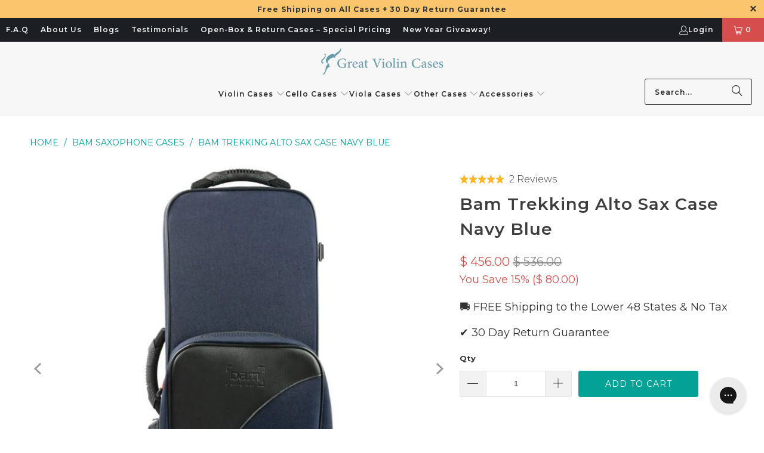

--- FILE ---
content_type: text/html; charset=utf-8
request_url: https://greatviolincases.com/products/bam-trekking-alto-sax-case-navy-blue
body_size: 83289
content:


 <!DOCTYPE html>
<html class="no-js no-touch" lang="en"> <head>

    
    
    
    
    
      
      
    
  
<!-- starapps_core_start -->
<!-- This code is automatically managed by StarApps Studio -->
<!-- Please contact support@starapps.studio for any help -->
<!-- File location: snippets/starapps-core.liquid -->



<!-- starapps_core_end --> <script>
    window.Store = window.Store || {};
    window.Store.id = 10992996;</script> <meta charset="utf-8"> <meta http-equiv="cleartype" content="on"> <meta name="robots" content="index,follow"> <!-- Mobile Specific Metas --> <meta name="HandheldFriendly" content="True"> <meta name="MobileOptimized" content="320"> <meta name="viewport" content="width=device-width,initial-scale=1"> <meta name="theme-color" content="#ffffff"> <title>
      Bam Trekking Alto Sax Case Navy Blue | Great Violin Cases</title> <meta name="description" content="Buy our durable Bam Trekking Sax Cases. Incredible protection and durability. Get the lowest prices &amp; free shipping on all orders. Chat with our support team."/> <!-- Preconnect Domains --> <link rel="preconnect" href="https://fonts.shopifycdn.com" /> <link rel="preconnect" href="https://cdn.shopify.com" /> <link rel="preconnect" href="https://v.shopify.com" /> <link rel="preconnect" href="https://cdn.shopifycloud.com" /> <link rel="preconnect" href="https://monorail-edge.shopifysvc.com"> <!-- fallback for browsers that don't support preconnect --> <link rel="dns-prefetch" href="https://fonts.shopifycdn.com" /> <link rel="dns-prefetch" href="https://cdn.shopify.com" /> <link rel="dns-prefetch" href="https://v.shopify.com" /> <link rel="dns-prefetch" href="https://cdn.shopifycloud.com" /> <link rel="dns-prefetch" href="https://monorail-edge.shopifysvc.com"> <!-- Preload Assets --> <link rel="preload" href="//greatviolincases.com/cdn/shop/t/102/assets/fancybox.css?v=19278034316635137701765299409" as="style"> <link rel="preload" href="//greatviolincases.com/cdn/shop/t/102/assets/styles.css?v=97576412708848140741765347408" as="style"> <!-- Stylesheet for Fancybox library --> <link href="//greatviolincases.com/cdn/shop/t/102/assets/fancybox.css?v=19278034316635137701765299409" rel="stylesheet" type="text/css" media="all" /> <!-- Stylesheets for Turbo --> <link href="//greatviolincases.com/cdn/shop/t/102/assets/styles.css?v=97576412708848140741765347408" rel="stylesheet" type="text/css" media="all" /> <script>
      window.lazySizesConfig = window.lazySizesConfig || {};

      lazySizesConfig.expand = 300;
      lazySizesConfig.loadHidden = false;

      /*! lazysizes - v5.2.2 - bgset plugin */
      !function(e,t){var a=function(){t(e.lazySizes),e.removeEventListener("lazyunveilread",a,!0)};t=t.bind(null,e,e.document),"object"==typeof module&&module.exports?t(require("lazysizes")):"function"==typeof define&&define.amd?define(["lazysizes"],t):e.lazySizes?a():e.addEventListener("lazyunveilread",a,!0)}(window,function(e,z,g){"use strict";var c,y,b,f,i,s,n,v,m;e.addEventListener&&(c=g.cfg,y=/\s+/g,b=/\s*\|\s+|\s+\|\s*/g,f=/^(.+?)(?:\s+\[\s*(.+?)\s*\])(?:\s+\[\s*(.+?)\s*\])?$/,i=/^\s*\(*\s*type\s*:\s*(.+?)\s*\)*\s*$/,s=/\(|\)|'/,n={contain:1,cover:1},v=function(e,t){var a;t&&((a=t.match(i))&&a[1]?e.setAttribute("type",a[1]):e.setAttribute("media",c.customMedia[t]||t))},m=function(e){var t,a,i,r;e.target._lazybgset&&(a=(t=e.target)._lazybgset,(i=t.currentSrc||t.src)&&((r=g.fire(a,"bgsetproxy",{src:i,useSrc:s.test(i)?JSON.stringify(i):i})).defaultPrevented||(a.style.backgroundImage="url("+r.detail.useSrc+")")),t._lazybgsetLoading&&(g.fire(a,"_lazyloaded",{},!1,!0),delete t._lazybgsetLoading))},addEventListener("lazybeforeunveil",function(e){var t,a,i,r,s,n,l,d,o,u;!e.defaultPrevented&&(t=e.target.getAttribute("data-bgset"))&&(o=e.target,(u=z.createElement("img")).alt="",u._lazybgsetLoading=!0,e.detail.firesLoad=!0,a=t,i=o,r=u,s=z.createElement("picture"),n=i.getAttribute(c.sizesAttr),l=i.getAttribute("data-ratio"),d=i.getAttribute("data-optimumx"),i._lazybgset&&i._lazybgset.parentNode==i&&i.removeChild(i._lazybgset),Object.defineProperty(r,"_lazybgset",{value:i,writable:!0}),Object.defineProperty(i,"_lazybgset",{value:s,writable:!0}),a=a.replace(y," ").split(b),s.style.display="none",r.className=c.lazyClass,1!=a.length||n||(n="auto"),a.forEach(function(e){var t,a=z.createElement("source");n&&"auto"!=n&&a.setAttribute("sizes",n),(t=e.match(f))?(a.setAttribute(c.srcsetAttr,t[1]),v(a,t[2]),v(a,t[3])):a.setAttribute(c.srcsetAttr,e),s.appendChild(a)}),n&&(r.setAttribute(c.sizesAttr,n),i.removeAttribute(c.sizesAttr),i.removeAttribute("sizes")),d&&r.setAttribute("data-optimumx",d),l&&r.setAttribute("data-ratio",l),s.appendChild(r),i.appendChild(s),setTimeout(function(){g.loader.unveil(u),g.rAF(function(){g.fire(u,"_lazyloaded",{},!0,!0),u.complete&&m({target:u})})}))}),z.addEventListener("load",m,!0),e.addEventListener("lazybeforesizes",function(e){var t,a,i,r;e.detail.instance==g&&e.target._lazybgset&&e.detail.dataAttr&&(t=e.target._lazybgset,i=t,r=(getComputedStyle(i)||{getPropertyValue:function(){}}).getPropertyValue("background-size"),!n[r]&&n[i.style.backgroundSize]&&(r=i.style.backgroundSize),n[a=r]&&(e.target._lazysizesParentFit=a,g.rAF(function(){e.target.setAttribute("data-parent-fit",a),e.target._lazysizesParentFit&&delete e.target._lazysizesParentFit})))},!0),z.documentElement.addEventListener("lazybeforesizes",function(e){var t,a;!e.defaultPrevented&&e.target._lazybgset&&e.detail.instance==g&&(e.detail.width=(t=e.target._lazybgset,a=g.gW(t,t.parentNode),(!t._lazysizesWidth||a>t._lazysizesWidth)&&(t._lazysizesWidth=a),t._lazysizesWidth))}))});

      /*! lazysizes - v5.2.2 */
      !function(e){var t=function(u,D,f){"use strict";var k,H;if(function(){var e;var t={lazyClass:"lazyload",loadedClass:"lazyloaded",loadingClass:"lazyloading",preloadClass:"lazypreload",errorClass:"lazyerror",autosizesClass:"lazyautosizes",srcAttr:"data-src",srcsetAttr:"data-srcset",sizesAttr:"data-sizes",minSize:40,customMedia:{},init:true,expFactor:1.5,hFac:.8,loadMode:2,loadHidden:true,ricTimeout:0,throttleDelay:125};H=u.lazySizesConfig||u.lazysizesConfig||{};for(e in t){if(!(e in H)){H[e]=t[e]}}}(),!D||!D.getElementsByClassName){return{init:function(){},cfg:H,noSupport:true}}var O=D.documentElement,a=u.HTMLPictureElement,P="addEventListener",$="getAttribute",q=u[P].bind(u),I=u.setTimeout,U=u.requestAnimationFrame||I,l=u.requestIdleCallback,j=/^picture$/i,r=["load","error","lazyincluded","_lazyloaded"],i={},G=Array.prototype.forEach,J=function(e,t){if(!i[t]){i[t]=new RegExp("(\\s|^)"+t+"(\\s|$)")}return i[t].test(e[$]("class")||"")&&i[t]},K=function(e,t){if(!J(e,t)){e.setAttribute("class",(e[$]("class")||"").trim()+" "+t)}},Q=function(e,t){var i;if(i=J(e,t)){e.setAttribute("class",(e[$]("class")||"").replace(i," "))}},V=function(t,i,e){var a=e?P:"removeEventListener";if(e){V(t,i)}r.forEach(function(e){t[a](e,i)})},X=function(e,t,i,a,r){var n=D.createEvent("Event");if(!i){i={}}i.instance=k;n.initEvent(t,!a,!r);n.detail=i;e.dispatchEvent(n);return n},Y=function(e,t){var i;if(!a&&(i=u.picturefill||H.pf)){if(t&&t.src&&!e[$]("srcset")){e.setAttribute("srcset",t.src)}i({reevaluate:true,elements:[e]})}else if(t&&t.src){e.src=t.src}},Z=function(e,t){return(getComputedStyle(e,null)||{})[t]},s=function(e,t,i){i=i||e.offsetWidth;while(i<H.minSize&&t&&!e._lazysizesWidth){i=t.offsetWidth;t=t.parentNode}return i},ee=function(){var i,a;var t=[];var r=[];var n=t;var s=function(){var e=n;n=t.length?r:t;i=true;a=false;while(e.length){e.shift()()}i=false};var e=function(e,t){if(i&&!t){e.apply(this,arguments)}else{n.push(e);if(!a){a=true;(D.hidden?I:U)(s)}}};e._lsFlush=s;return e}(),te=function(i,e){return e?function(){ee(i)}:function(){var e=this;var t=arguments;ee(function(){i.apply(e,t)})}},ie=function(e){var i;var a=0;var r=H.throttleDelay;var n=H.ricTimeout;var t=function(){i=false;a=f.now();e()};var s=l&&n>49?function(){l(t,{timeout:n});if(n!==H.ricTimeout){n=H.ricTimeout}}:te(function(){I(t)},true);return function(e){var t;if(e=e===true){n=33}if(i){return}i=true;t=r-(f.now()-a);if(t<0){t=0}if(e||t<9){s()}else{I(s,t)}}},ae=function(e){var t,i;var a=99;var r=function(){t=null;e()};var n=function(){var e=f.now()-i;if(e<a){I(n,a-e)}else{(l||r)(r)}};return function(){i=f.now();if(!t){t=I(n,a)}}},e=function(){var v,m,c,h,e;var y,z,g,p,C,b,A;var n=/^img$/i;var d=/^iframe$/i;var E="onscroll"in u&&!/(gle|ing)bot/.test(navigator.userAgent);var _=0;var w=0;var N=0;var M=-1;var x=function(e){N--;if(!e||N<0||!e.target){N=0}};var W=function(e){if(A==null){A=Z(D.body,"visibility")=="hidden"}return A||!(Z(e.parentNode,"visibility")=="hidden"&&Z(e,"visibility")=="hidden")};var S=function(e,t){var i;var a=e;var r=W(e);g-=t;b+=t;p-=t;C+=t;while(r&&(a=a.offsetParent)&&a!=D.body&&a!=O){r=(Z(a,"opacity")||1)>0;if(r&&Z(a,"overflow")!="visible"){i=a.getBoundingClientRect();r=C>i.left&&p<i.right&&b>i.top-1&&g<i.bottom+1}}return r};var t=function(){var e,t,i,a,r,n,s,l,o,u,f,c;var d=k.elements;if((h=H.loadMode)&&N<8&&(e=d.length)){t=0;M++;for(;t<e;t++){if(!d[t]||d[t]._lazyRace){continue}if(!E||k.prematureUnveil&&k.prematureUnveil(d[t])){R(d[t]);continue}if(!(l=d[t][$]("data-expand"))||!(n=l*1)){n=w}if(!u){u=!H.expand||H.expand<1?O.clientHeight>500&&O.clientWidth>500?500:370:H.expand;k._defEx=u;f=u*H.expFactor;c=H.hFac;A=null;if(w<f&&N<1&&M>2&&h>2&&!D.hidden){w=f;M=0}else if(h>1&&M>1&&N<6){w=u}else{w=_}}if(o!==n){y=innerWidth+n*c;z=innerHeight+n;s=n*-1;o=n}i=d[t].getBoundingClientRect();if((b=i.bottom)>=s&&(g=i.top)<=z&&(C=i.right)>=s*c&&(p=i.left)<=y&&(b||C||p||g)&&(H.loadHidden||W(d[t]))&&(m&&N<3&&!l&&(h<3||M<4)||S(d[t],n))){R(d[t]);r=true;if(N>9){break}}else if(!r&&m&&!a&&N<4&&M<4&&h>2&&(v[0]||H.preloadAfterLoad)&&(v[0]||!l&&(b||C||p||g||d[t][$](H.sizesAttr)!="auto"))){a=v[0]||d[t]}}if(a&&!r){R(a)}}};var i=ie(t);var B=function(e){var t=e.target;if(t._lazyCache){delete t._lazyCache;return}x(e);K(t,H.loadedClass);Q(t,H.loadingClass);V(t,L);X(t,"lazyloaded")};var a=te(B);var L=function(e){a({target:e.target})};var T=function(t,i){try{t.contentWindow.location.replace(i)}catch(e){t.src=i}};var F=function(e){var t;var i=e[$](H.srcsetAttr);if(t=H.customMedia[e[$]("data-media")||e[$]("media")]){e.setAttribute("media",t)}if(i){e.setAttribute("srcset",i)}};var s=te(function(t,e,i,a,r){var n,s,l,o,u,f;if(!(u=X(t,"lazybeforeunveil",e)).defaultPrevented){if(a){if(i){K(t,H.autosizesClass)}else{t.setAttribute("sizes",a)}}s=t[$](H.srcsetAttr);n=t[$](H.srcAttr);if(r){l=t.parentNode;o=l&&j.test(l.nodeName||"")}f=e.firesLoad||"src"in t&&(s||n||o);u={target:t};K(t,H.loadingClass);if(f){clearTimeout(c);c=I(x,2500);V(t,L,true)}if(o){G.call(l.getElementsByTagName("source"),F)}if(s){t.setAttribute("srcset",s)}else if(n&&!o){if(d.test(t.nodeName)){T(t,n)}else{t.src=n}}if(r&&(s||o)){Y(t,{src:n})}}if(t._lazyRace){delete t._lazyRace}Q(t,H.lazyClass);ee(function(){var e=t.complete&&t.naturalWidth>1;if(!f||e){if(e){K(t,"ls-is-cached")}B(u);t._lazyCache=true;I(function(){if("_lazyCache"in t){delete t._lazyCache}},9)}if(t.loading=="lazy"){N--}},true)});var R=function(e){if(e._lazyRace){return}var t;var i=n.test(e.nodeName);var a=i&&(e[$](H.sizesAttr)||e[$]("sizes"));var r=a=="auto";if((r||!m)&&i&&(e[$]("src")||e.srcset)&&!e.complete&&!J(e,H.errorClass)&&J(e,H.lazyClass)){return}t=X(e,"lazyunveilread").detail;if(r){re.updateElem(e,true,e.offsetWidth)}e._lazyRace=true;N++;s(e,t,r,a,i)};var r=ae(function(){H.loadMode=3;i()});var l=function(){if(H.loadMode==3){H.loadMode=2}r()};var o=function(){if(m){return}if(f.now()-e<999){I(o,999);return}m=true;H.loadMode=3;i();q("scroll",l,true)};return{_:function(){e=f.now();k.elements=D.getElementsByClassName(H.lazyClass);v=D.getElementsByClassName(H.lazyClass+" "+H.preloadClass);q("scroll",i,true);q("resize",i,true);q("pageshow",function(e){if(e.persisted){var t=D.querySelectorAll("."+H.loadingClass);if(t.length&&t.forEach){U(function(){t.forEach(function(e){if(e.complete){R(e)}})})}}});if(u.MutationObserver){new MutationObserver(i).observe(O,{childList:true,subtree:true,attributes:true})}else{O[P]("DOMNodeInserted",i,true);O[P]("DOMAttrModified",i,true);setInterval(i,999)}q("hashchange",i,true);["focus","mouseover","click","load","transitionend","animationend"].forEach(function(e){D[P](e,i,true)});if(/d$|^c/.test(D.readyState)){o()}else{q("load",o);D[P]("DOMContentLoaded",i);I(o,2e4)}if(k.elements.length){t();ee._lsFlush()}else{i()}},checkElems:i,unveil:R,_aLSL:l}}(),re=function(){var i;var n=te(function(e,t,i,a){var r,n,s;e._lazysizesWidth=a;a+="px";e.setAttribute("sizes",a);if(j.test(t.nodeName||"")){r=t.getElementsByTagName("source");for(n=0,s=r.length;n<s;n++){r[n].setAttribute("sizes",a)}}if(!i.detail.dataAttr){Y(e,i.detail)}});var a=function(e,t,i){var a;var r=e.parentNode;if(r){i=s(e,r,i);a=X(e,"lazybeforesizes",{width:i,dataAttr:!!t});if(!a.defaultPrevented){i=a.detail.width;if(i&&i!==e._lazysizesWidth){n(e,r,a,i)}}}};var e=function(){var e;var t=i.length;if(t){e=0;for(;e<t;e++){a(i[e])}}};var t=ae(e);return{_:function(){i=D.getElementsByClassName(H.autosizesClass);q("resize",t)},checkElems:t,updateElem:a}}(),t=function(){if(!t.i&&D.getElementsByClassName){t.i=true;re._();e._()}};return I(function(){H.init&&t()}),k={cfg:H,autoSizer:re,loader:e,init:t,uP:Y,aC:K,rC:Q,hC:J,fire:X,gW:s,rAF:ee}}(e,e.document,Date);e.lazySizes=t,"object"==typeof module&&module.exports&&(module.exports=t)}("undefined"!=typeof window?window:{});</script> <!-- Icons --> <link rel="shortcut icon" type="image/x-icon" href="//greatviolincases.com/cdn/shop/files/favicon64_180x180.png?v=1614330991"> <link rel="apple-touch-icon" href="//greatviolincases.com/cdn/shop/files/favicon64_180x180.png?v=1614330991"/> <link rel="apple-touch-icon" sizes="57x57" href="//greatviolincases.com/cdn/shop/files/favicon64_57x57.png?v=1614330991"/> <link rel="apple-touch-icon" sizes="60x60" href="//greatviolincases.com/cdn/shop/files/favicon64_60x60.png?v=1614330991"/> <link rel="apple-touch-icon" sizes="72x72" href="//greatviolincases.com/cdn/shop/files/favicon64_72x72.png?v=1614330991"/> <link rel="apple-touch-icon" sizes="76x76" href="//greatviolincases.com/cdn/shop/files/favicon64_76x76.png?v=1614330991"/> <link rel="apple-touch-icon" sizes="114x114" href="//greatviolincases.com/cdn/shop/files/favicon64_114x114.png?v=1614330991"/> <link rel="apple-touch-icon" sizes="180x180" href="//greatviolincases.com/cdn/shop/files/favicon64_180x180.png?v=1614330991"/> <link rel="apple-touch-icon" sizes="228x228" href="//greatviolincases.com/cdn/shop/files/favicon64_228x228.png?v=1614330991"/> <link rel="canonical" href="https://greatviolincases.com/products/bam-trekking-alto-sax-case-navy-blue"/> <script src="//greatviolincases.com/cdn/shop/t/102/assets/jquery.min.js?v=81049236547974671631765299409" defer></script> <script src="//greatviolincases.com/cdn/shop/t/102/assets/currencies.js?v=1648699478663843391765299409" defer></script> <script>
      window.PXUTheme = window.PXUTheme || {};
      window.PXUTheme.version = '9.1.0';
      window.PXUTheme.name = 'Turbo';</script>
    


    
<template id="price-ui"><span class="price " data-price></span><span class="compare-at-price" data-compare-at-price></span><span class="unit-pricing" data-unit-pricing></span></template> <template id="price-ui-badge"><div class="price-ui-badge__sticker price-ui-badge__sticker--"> <span class="price-ui-badge__sticker-text" data-badge></span></div></template> <template id="price-ui__price"><span class="money" data-price></span></template> <template id="price-ui__price-range"><span class="price-min" data-price-min><span class="money" data-price></span></span> - <span class="price-max" data-price-max><span class="money" data-price></span></span></template> <template id="price-ui__unit-pricing"><span class="unit-quantity" data-unit-quantity></span> | <span class="unit-price" data-unit-price><span class="money" data-price></span></span> / <span class="unit-measurement" data-unit-measurement></span></template> <template id="price-ui-badge__percent-savings-range">Save up to <span data-price-percent></span>%</template> <template id="price-ui-badge__percent-savings">Save <span data-price-percent></span>%</template> <template id="price-ui-badge__price-savings-range">Save up to <span class="money" data-price></span></template> <template id="price-ui-badge__price-savings">Save <span class="money" data-price></span></template> <template id="price-ui-badge__on-sale">Sale</template> <template id="price-ui-badge__sold-out">Sold out</template> <template id="price-ui-badge__in-stock">In stock</template> <script>
      
window.PXUTheme = window.PXUTheme || {};


window.PXUTheme.theme_settings = {};
window.PXUTheme.currency = {};
window.PXUTheme.routes = window.PXUTheme.routes || {};


window.PXUTheme.theme_settings.display_tos_checkbox = false;
window.PXUTheme.theme_settings.go_to_checkout = false;
window.PXUTheme.theme_settings.cart_action = "redirect_cart";
window.PXUTheme.theme_settings.cart_shipping_calculator = false;


window.PXUTheme.theme_settings.collection_swatches = false;
window.PXUTheme.theme_settings.collection_secondary_image = false;


window.PXUTheme.currency.show_multiple_currencies = false;
window.PXUTheme.currency.shop_currency = "USD";
window.PXUTheme.currency.default_currency = "USD";
window.PXUTheme.currency.display_format = "money_format";
window.PXUTheme.currency.money_format = "$ {{amount}}";
window.PXUTheme.currency.money_format_no_currency = "$ {{amount}}";
window.PXUTheme.currency.money_format_currency = "$ {{amount}} USD";
window.PXUTheme.currency.native_multi_currency = true;
window.PXUTheme.currency.iso_code = "USD";
window.PXUTheme.currency.symbol = "$";


window.PXUTheme.theme_settings.display_inventory_left = false;
window.PXUTheme.theme_settings.inventory_threshold = 10;
window.PXUTheme.theme_settings.limit_quantity = false;


window.PXUTheme.theme_settings.menu_position = null;


window.PXUTheme.theme_settings.newsletter_popup = false;
window.PXUTheme.theme_settings.newsletter_popup_days = "14";
window.PXUTheme.theme_settings.newsletter_popup_mobile = false;
window.PXUTheme.theme_settings.newsletter_popup_seconds = 0;


window.PXUTheme.theme_settings.pagination_type = "load_more_button";


window.PXUTheme.theme_settings.enable_shopify_collection_badges = false;
window.PXUTheme.theme_settings.quick_shop_thumbnail_position = null;
window.PXUTheme.theme_settings.product_form_style = "radio";
window.PXUTheme.theme_settings.sale_banner_enabled = true;
window.PXUTheme.theme_settings.display_savings = true;
window.PXUTheme.theme_settings.display_sold_out_price = true;
window.PXUTheme.theme_settings.free_text = "Free";
window.PXUTheme.theme_settings.video_looping = null;
window.PXUTheme.theme_settings.quick_shop_style = "popup";
window.PXUTheme.theme_settings.hover_enabled = false;


window.PXUTheme.routes.cart_url = "/cart";
window.PXUTheme.routes.root_url = "/";
window.PXUTheme.routes.search_url = "/search";
window.PXUTheme.routes.all_products_collection_url = "/collections/all";
window.PXUTheme.routes.product_recommendations_url = "/recommendations/products";
window.PXUTheme.routes.predictive_search_url = "/search/suggest";


window.PXUTheme.theme_settings.image_loading_style = "appear";


window.PXUTheme.theme_settings.enable_autocomplete = true;


window.PXUTheme.theme_settings.page_dots_enabled = false;
window.PXUTheme.theme_settings.slideshow_arrow_size = "regular";


window.PXUTheme.theme_settings.quick_shop_enabled = false;


window.PXUTheme.translation = {};


window.PXUTheme.translation.agree_to_terms_warning = "You must agree with the terms and conditions to checkout.";
window.PXUTheme.translation.one_item_left = "item left";
window.PXUTheme.translation.items_left_text = "items left";
window.PXUTheme.translation.cart_savings_text = "Total Savings";
window.PXUTheme.translation.cart_discount_text = "Discount";
window.PXUTheme.translation.cart_subtotal_text = "Subtotal";
window.PXUTheme.translation.cart_remove_text = "Remove";
window.PXUTheme.translation.cart_free_text = "Free";


window.PXUTheme.translation.newsletter_success_text = "Thank you for joining our mailing list!";


window.PXUTheme.translation.notify_email = "Enter your email address...";
window.PXUTheme.translation.notify_email_value = "Translation missing: en.contact.fields.email";
window.PXUTheme.translation.notify_email_send = "Send";
window.PXUTheme.translation.notify_message_first = "Please notify me when ";
window.PXUTheme.translation.notify_message_last = " becomes available - ";
window.PXUTheme.translation.notify_success_text = "Thanks! We will notify you when this product becomes available!";


window.PXUTheme.translation.add_to_cart = "Add to Cart";
window.PXUTheme.translation.coming_soon_text = "Coming Soon";
window.PXUTheme.translation.sold_out_text = "Sold Out";
window.PXUTheme.translation.sale_text = "Sale";
window.PXUTheme.translation.savings_text = "You Save";
window.PXUTheme.translation.from_text = "from";
window.PXUTheme.translation.new_text = "New";
window.PXUTheme.translation.pre_order_text = "Pre-Order";
window.PXUTheme.translation.unavailable_text = "Unavailable";


window.PXUTheme.translation.all_results = "View all results";
window.PXUTheme.translation.no_results = "Sorry, no results!";


window.PXUTheme.media_queries = {};
window.PXUTheme.media_queries.small = window.matchMedia( "(max-width: 480px)" );
window.PXUTheme.media_queries.medium = window.matchMedia( "(max-width: 798px)" );
window.PXUTheme.media_queries.large = window.matchMedia( "(min-width: 799px)" );
window.PXUTheme.media_queries.larger = window.matchMedia( "(min-width: 960px)" );
window.PXUTheme.media_queries.xlarge = window.matchMedia( "(min-width: 1200px)" );
window.PXUTheme.media_queries.ie10 = window.matchMedia( "all and (-ms-high-contrast: none), (-ms-high-contrast: active)" );
window.PXUTheme.media_queries.tablet = window.matchMedia( "only screen and (min-width: 799px) and (max-width: 1024px)" );
window.PXUTheme.media_queries.mobile_and_tablet = window.matchMedia( "(max-width: 1024px)" );</script> <script src="//greatviolincases.com/cdn/shop/t/102/assets/vendors.js?v=104423313154342201761765299409" defer></script> <script src="//greatviolincases.com/cdn/shop/t/102/assets/sections.js?v=68312011396902773691765299409" defer></script> <script src="//greatviolincases.com/cdn/shop/t/102/assets/utilities.js?v=109378438827421635011765299409" defer></script> <script src="//greatviolincases.com/cdn/shop/t/102/assets/app.js?v=63927541280229502181765299409" defer></script> <script></script> <script>window.performance && window.performance.mark && window.performance.mark('shopify.content_for_header.start');</script><meta id="shopify-digital-wallet" name="shopify-digital-wallet" content="/10992996/digital_wallets/dialog">
<meta name="shopify-checkout-api-token" content="00d2298a2b3b350396941dc6d28b37f0">
<meta id="in-context-paypal-metadata" data-shop-id="10992996" data-venmo-supported="false" data-environment="production" data-locale="en_US" data-paypal-v4="true" data-currency="USD">
<link rel="alternate" type="application/json+oembed" href="https://greatviolincases.com/products/bam-trekking-alto-sax-case-navy-blue.oembed">
<script async="async" src="/checkouts/internal/preloads.js?locale=en-US"></script>
<link rel="preconnect" href="https://shop.app" crossorigin="anonymous">
<script async="async" src="https://shop.app/checkouts/internal/preloads.js?locale=en-US&shop_id=10992996" crossorigin="anonymous"></script>
<script id="shopify-features" type="application/json">{"accessToken":"00d2298a2b3b350396941dc6d28b37f0","betas":["rich-media-storefront-analytics"],"domain":"greatviolincases.com","predictiveSearch":true,"shopId":10992996,"locale":"en"}</script>
<script>var Shopify = Shopify || {};
Shopify.shop = "professional-violin-cases.myshopify.com";
Shopify.locale = "en";
Shopify.currency = {"active":"USD","rate":"1.0"};
Shopify.country = "US";
Shopify.theme = {"name":"SHOPIFY DOC","id":179071287597,"schema_name":"Turbo","schema_version":"9.1.0","theme_store_id":null,"role":"main"};
Shopify.theme.handle = "null";
Shopify.theme.style = {"id":null,"handle":null};
Shopify.cdnHost = "greatviolincases.com/cdn";
Shopify.routes = Shopify.routes || {};
Shopify.routes.root = "/";</script>
<script type="module">!function(o){(o.Shopify=o.Shopify||{}).modules=!0}(window);</script>
<script>!function(o){function n(){var o=[];function n(){o.push(Array.prototype.slice.apply(arguments))}return n.q=o,n}var t=o.Shopify=o.Shopify||{};t.loadFeatures=n(),t.autoloadFeatures=n()}(window);</script>
<script>
  window.ShopifyPay = window.ShopifyPay || {};
  window.ShopifyPay.apiHost = "shop.app\/pay";
  window.ShopifyPay.redirectState = null;
</script>
<script id="shop-js-analytics" type="application/json">{"pageType":"product"}</script>
<script defer="defer" async type="module" src="//greatviolincases.com/cdn/shopifycloud/shop-js/modules/v2/client.init-shop-cart-sync_IZsNAliE.en.esm.js"></script>
<script defer="defer" async type="module" src="//greatviolincases.com/cdn/shopifycloud/shop-js/modules/v2/chunk.common_0OUaOowp.esm.js"></script>
<script type="module">
  await import("//greatviolincases.com/cdn/shopifycloud/shop-js/modules/v2/client.init-shop-cart-sync_IZsNAliE.en.esm.js");
await import("//greatviolincases.com/cdn/shopifycloud/shop-js/modules/v2/chunk.common_0OUaOowp.esm.js");

  window.Shopify.SignInWithShop?.initShopCartSync?.({"fedCMEnabled":true,"windoidEnabled":true});

</script>
<script>
  window.Shopify = window.Shopify || {};
  if (!window.Shopify.featureAssets) window.Shopify.featureAssets = {};
  window.Shopify.featureAssets['shop-js'] = {"shop-cart-sync":["modules/v2/client.shop-cart-sync_DLOhI_0X.en.esm.js","modules/v2/chunk.common_0OUaOowp.esm.js"],"init-fed-cm":["modules/v2/client.init-fed-cm_C6YtU0w6.en.esm.js","modules/v2/chunk.common_0OUaOowp.esm.js"],"shop-button":["modules/v2/client.shop-button_BCMx7GTG.en.esm.js","modules/v2/chunk.common_0OUaOowp.esm.js"],"shop-cash-offers":["modules/v2/client.shop-cash-offers_BT26qb5j.en.esm.js","modules/v2/chunk.common_0OUaOowp.esm.js","modules/v2/chunk.modal_CGo_dVj3.esm.js"],"init-windoid":["modules/v2/client.init-windoid_B9PkRMql.en.esm.js","modules/v2/chunk.common_0OUaOowp.esm.js"],"init-shop-email-lookup-coordinator":["modules/v2/client.init-shop-email-lookup-coordinator_DZkqjsbU.en.esm.js","modules/v2/chunk.common_0OUaOowp.esm.js"],"shop-toast-manager":["modules/v2/client.shop-toast-manager_Di2EnuM7.en.esm.js","modules/v2/chunk.common_0OUaOowp.esm.js"],"shop-login-button":["modules/v2/client.shop-login-button_BtqW_SIO.en.esm.js","modules/v2/chunk.common_0OUaOowp.esm.js","modules/v2/chunk.modal_CGo_dVj3.esm.js"],"avatar":["modules/v2/client.avatar_BTnouDA3.en.esm.js"],"pay-button":["modules/v2/client.pay-button_CWa-C9R1.en.esm.js","modules/v2/chunk.common_0OUaOowp.esm.js"],"init-shop-cart-sync":["modules/v2/client.init-shop-cart-sync_IZsNAliE.en.esm.js","modules/v2/chunk.common_0OUaOowp.esm.js"],"init-customer-accounts":["modules/v2/client.init-customer-accounts_DenGwJTU.en.esm.js","modules/v2/client.shop-login-button_BtqW_SIO.en.esm.js","modules/v2/chunk.common_0OUaOowp.esm.js","modules/v2/chunk.modal_CGo_dVj3.esm.js"],"init-shop-for-new-customer-accounts":["modules/v2/client.init-shop-for-new-customer-accounts_JdHXxpS9.en.esm.js","modules/v2/client.shop-login-button_BtqW_SIO.en.esm.js","modules/v2/chunk.common_0OUaOowp.esm.js","modules/v2/chunk.modal_CGo_dVj3.esm.js"],"init-customer-accounts-sign-up":["modules/v2/client.init-customer-accounts-sign-up_D6__K_p8.en.esm.js","modules/v2/client.shop-login-button_BtqW_SIO.en.esm.js","modules/v2/chunk.common_0OUaOowp.esm.js","modules/v2/chunk.modal_CGo_dVj3.esm.js"],"checkout-modal":["modules/v2/client.checkout-modal_C_ZQDY6s.en.esm.js","modules/v2/chunk.common_0OUaOowp.esm.js","modules/v2/chunk.modal_CGo_dVj3.esm.js"],"shop-follow-button":["modules/v2/client.shop-follow-button_XetIsj8l.en.esm.js","modules/v2/chunk.common_0OUaOowp.esm.js","modules/v2/chunk.modal_CGo_dVj3.esm.js"],"lead-capture":["modules/v2/client.lead-capture_DvA72MRN.en.esm.js","modules/v2/chunk.common_0OUaOowp.esm.js","modules/v2/chunk.modal_CGo_dVj3.esm.js"],"shop-login":["modules/v2/client.shop-login_ClXNxyh6.en.esm.js","modules/v2/chunk.common_0OUaOowp.esm.js","modules/v2/chunk.modal_CGo_dVj3.esm.js"],"payment-terms":["modules/v2/client.payment-terms_CNlwjfZz.en.esm.js","modules/v2/chunk.common_0OUaOowp.esm.js","modules/v2/chunk.modal_CGo_dVj3.esm.js"]};
</script>
<script>(function() {
  var isLoaded = false;
  function asyncLoad() {
    if (isLoaded) return;
    isLoaded = true;
    var urls = ["https:\/\/www.klarnapayments.com\/assets\/upstream.js?shop=professional-violin-cases.myshopify.com","https:\/\/d3hw6dc1ow8pp2.cloudfront.net\/reviewsWidget.min.js?shop=professional-violin-cases.myshopify.com","https:\/\/static.affiliatly.com\/shopify\/v3\/shopify.js?affiliatly_code=AF-1034143\u0026shop=professional-violin-cases.myshopify.com","https:\/\/reconvert-cdn.com\/assets\/js\/store_reconvert_node.js?v=2\u0026scid=ZDQxOTAwMzI2OGQzODdlNmFmN2I5MmM3OTM4YzEyMmQuMWQ4Zjg3NDJkNGI0ODIwOGE2Y2I2ZGNkNDkxMzM1ZmI=\u0026shop=professional-violin-cases.myshopify.com","https:\/\/static.klaviyo.com\/onsite\/js\/klaviyo.js?company_id=ky6FKq\u0026shop=professional-violin-cases.myshopify.com"];
    for (var i = 0; i <urls.length; i++) {
      var s = document.createElement('script');
      s.type = 'text/javascript';
      s.async = true;
      s.src = urls[i];
      var x = document.getElementsByTagName('script')[0];
      x.parentNode.insertBefore(s, x);
    }
  };
  if(window.attachEvent) {
    window.attachEvent('onload', asyncLoad);
  } else {
    window.addEventListener('load', asyncLoad, false);
  }
})();</script>
<script id="__st">var __st={"a":10992996,"offset":-28800,"reqid":"ced77845-9b83-4006-9624-83874a81e0be-1768438022","pageurl":"greatviolincases.com\/products\/bam-trekking-alto-sax-case-navy-blue","u":"02324937dfd4","p":"product","rtyp":"product","rid":4417240268899};</script>
<script>window.ShopifyPaypalV4VisibilityTracking = true;</script>
<script id="captcha-bootstrap">!function(){'use strict';const t='contact',e='account',n='new_comment',o=[[t,t],['blogs',n],['comments',n],[t,'customer']],c=[[e,'customer_login'],[e,'guest_login'],[e,'recover_customer_password'],[e,'create_customer']],r=t=>t.map((([t,e])=>`form[action*='/${t}']:not([data-nocaptcha='true']) input[name='form_type'][value='${e}']`)).join(','),a=t=>()=>t?[...document.querySelectorAll(t)].map((t=>t.form)):[];function s(){const t=[...o],e=r(t);return a(e)}const i='password',u='form_key',d=['recaptcha-v3-token','g-recaptcha-response','h-captcha-response',i],f=()=>{try{return window.sessionStorage}catch{return}},m='__shopify_v',_=t=>t.elements[u];function p(t,e,n=!1){try{const o=window.sessionStorage,c=JSON.parse(o.getItem(e)),{data:r}=function(t){const{data:e,action:n}=t;return t[m]||n?{data:e,action:n}:{data:t,action:n}}(c);for(const[e,n]of Object.entries(r))t.elements[e]&&(t.elements[e].value=n);n&&o.removeItem(e)}catch(o){console.error('form repopulation failed',{error:o})}}const l='form_type',E='cptcha';function T(t){t.dataset[E]=!0}const w=window,h=w.document,L='Shopify',v='ce_forms',y='captcha';let A=!1;((t,e)=>{const n=(g='f06e6c50-85a8-45c8-87d0-21a2b65856fe',I='https://cdn.shopify.com/shopifycloud/storefront-forms-hcaptcha/ce_storefront_forms_captcha_hcaptcha.v1.5.2.iife.js',D={infoText:'Protected by hCaptcha',privacyText:'Privacy',termsText:'Terms'},(t,e,n)=>{const o=w[L][v],c=o.bindForm;if(c)return c(t,g,e,D).then(n);var r;o.q.push([[t,g,e,D],n]),r=I,A||(h.body.append(Object.assign(h.createElement('script'),{id:'captcha-provider',async:!0,src:r})),A=!0)});var g,I,D;w[L]=w[L]||{},w[L][v]=w[L][v]||{},w[L][v].q=[],w[L][y]=w[L][y]||{},w[L][y].protect=function(t,e){n(t,void 0,e),T(t)},Object.freeze(w[L][y]),function(t,e,n,w,h,L){const[v,y,A,g]=function(t,e,n){const i=e?o:[],u=t?c:[],d=[...i,...u],f=r(d),m=r(i),_=r(d.filter((([t,e])=>n.includes(e))));return[a(f),a(m),a(_),s()]}(w,h,L),I=t=>{const e=t.target;return e instanceof HTMLFormElement?e:e&&e.form},D=t=>v().includes(t);t.addEventListener('submit',(t=>{const e=I(t);if(!e)return;const n=D(e)&&!e.dataset.hcaptchaBound&&!e.dataset.recaptchaBound,o=_(e),c=g().includes(e)&&(!o||!o.value);(n||c)&&t.preventDefault(),c&&!n&&(function(t){try{if(!f())return;!function(t){const e=f();if(!e)return;const n=_(t);if(!n)return;const o=n.value;o&&e.removeItem(o)}(t);const e=Array.from(Array(32),(()=>Math.random().toString(36)[2])).join('');!function(t,e){_(t)||t.append(Object.assign(document.createElement('input'),{type:'hidden',name:u})),t.elements[u].value=e}(t,e),function(t,e){const n=f();if(!n)return;const o=[...t.querySelectorAll(`input[type='${i}']`)].map((({name:t})=>t)),c=[...d,...o],r={};for(const[a,s]of new FormData(t).entries())c.includes(a)||(r[a]=s);n.setItem(e,JSON.stringify({[m]:1,action:t.action,data:r}))}(t,e)}catch(e){console.error('failed to persist form',e)}}(e),e.submit())}));const S=(t,e)=>{t&&!t.dataset[E]&&(n(t,e.some((e=>e===t))),T(t))};for(const o of['focusin','change'])t.addEventListener(o,(t=>{const e=I(t);D(e)&&S(e,y())}));const B=e.get('form_key'),M=e.get(l),P=B&&M;t.addEventListener('DOMContentLoaded',(()=>{const t=y();if(P)for(const e of t)e.elements[l].value===M&&p(e,B);[...new Set([...A(),...v().filter((t=>'true'===t.dataset.shopifyCaptcha))])].forEach((e=>S(e,t)))}))}(h,new URLSearchParams(w.location.search),n,t,e,['guest_login'])})(!0,!0)}();</script>
<script integrity="sha256-4kQ18oKyAcykRKYeNunJcIwy7WH5gtpwJnB7kiuLZ1E=" data-source-attribution="shopify.loadfeatures" defer="defer" src="//greatviolincases.com/cdn/shopifycloud/storefront/assets/storefront/load_feature-a0a9edcb.js" crossorigin="anonymous"></script>
<script crossorigin="anonymous" defer="defer" src="//greatviolincases.com/cdn/shopifycloud/storefront/assets/shopify_pay/storefront-65b4c6d7.js?v=20250812"></script>
<script data-source-attribution="shopify.dynamic_checkout.dynamic.init">var Shopify=Shopify||{};Shopify.PaymentButton=Shopify.PaymentButton||{isStorefrontPortableWallets:!0,init:function(){window.Shopify.PaymentButton.init=function(){};var t=document.createElement("script");t.src="https://greatviolincases.com/cdn/shopifycloud/portable-wallets/latest/portable-wallets.en.js",t.type="module",document.head.appendChild(t)}};
</script>
<script data-source-attribution="shopify.dynamic_checkout.buyer_consent">
  function portableWalletsHideBuyerConsent(e){var t=document.getElementById("shopify-buyer-consent"),n=document.getElementById("shopify-subscription-policy-button");t&&n&&(t.classList.add("hidden"),t.setAttribute("aria-hidden","true"),n.removeEventListener("click",e))}function portableWalletsShowBuyerConsent(e){var t=document.getElementById("shopify-buyer-consent"),n=document.getElementById("shopify-subscription-policy-button");t&&n&&(t.classList.remove("hidden"),t.removeAttribute("aria-hidden"),n.addEventListener("click",e))}window.Shopify?.PaymentButton&&(window.Shopify.PaymentButton.hideBuyerConsent=portableWalletsHideBuyerConsent,window.Shopify.PaymentButton.showBuyerConsent=portableWalletsShowBuyerConsent);
</script>
<script data-source-attribution="shopify.dynamic_checkout.cart.bootstrap">document.addEventListener("DOMContentLoaded",(function(){function t(){return document.querySelector("shopify-accelerated-checkout-cart, shopify-accelerated-checkout")}if(t())Shopify.PaymentButton.init();else{new MutationObserver((function(e,n){t()&&(Shopify.PaymentButton.init(),n.disconnect())})).observe(document.body,{childList:!0,subtree:!0})}}));
</script>
<link id="shopify-accelerated-checkout-styles" rel="stylesheet" media="screen" href="https://greatviolincases.com/cdn/shopifycloud/portable-wallets/latest/accelerated-checkout-backwards-compat.css" crossorigin="anonymous">
<style id="shopify-accelerated-checkout-cart">
        #shopify-buyer-consent {
  margin-top: 1em;
  display: inline-block;
  width: 100%;
}

#shopify-buyer-consent.hidden {
  display: none;
}

#shopify-subscription-policy-button {
  background: none;
  border: none;
  padding: 0;
  text-decoration: underline;
  font-size: inherit;
  cursor: pointer;
}

#shopify-subscription-policy-button::before {
  box-shadow: none;
}

      </style>

<script>window.performance && window.performance.mark && window.performance.mark('shopify.content_for_header.end');</script>

    

<meta name="author" content="Great Violin Cases">
<meta property="og:url" content="https://greatviolincases.com/products/bam-trekking-alto-sax-case-navy-blue">
<meta property="og:site_name" content="Great Violin Cases"> <meta property="og:type" content="product"> <meta property="og:title" content="Bam Trekking Alto Sax Case Navy Blue"> <meta property="og:image" content="https://greatviolincases.com/cdn/shop/products/Bam_Trekking_Alto_Sax_Case_Navy_Blue_2_600x.jpg?v=1576349416"> <meta property="og:image:secure_url" content="https://greatviolincases.com/cdn/shop/products/Bam_Trekking_Alto_Sax_Case_Navy_Blue_2_600x.jpg?v=1576349416"> <meta property="og:image:width" content="720"> <meta property="og:image:height" content="720"> <meta property="og:image" content="https://greatviolincases.com/cdn/shop/products/Bam_Trekking_Alto_Sax_Case_Navy_Blue_3_600x.jpg?v=1576349432"> <meta property="og:image:secure_url" content="https://greatviolincases.com/cdn/shop/products/Bam_Trekking_Alto_Sax_Case_Navy_Blue_3_600x.jpg?v=1576349432"> <meta property="og:image:width" content="720"> <meta property="og:image:height" content="720"> <meta property="og:image" content="https://greatviolincases.com/cdn/shop/products/Bam_Trekking_Alto_Sax_Case_Navy_Blue_600x.jpg?v=1576349429"> <meta property="og:image:secure_url" content="https://greatviolincases.com/cdn/shop/products/Bam_Trekking_Alto_Sax_Case_Navy_Blue_600x.jpg?v=1576349429"> <meta property="og:image:width" content="720"> <meta property="og:image:height" content="720"> <meta property="product:price:amount" content="456.00"> <meta property="product:price:currency" content="USD"> <meta property="og:description" content="Buy our durable Bam Trekking Sax Cases. Incredible protection and durability. Get the lowest prices &amp; free shipping on all orders. Chat with our support team."> <meta name="twitter:site" content="@https://x.com/greatviolincase">

<meta name="twitter:card" content="summary"> <meta name="twitter:title" content="Bam Trekking Alto Sax Case Navy Blue"> <meta name="twitter:description" content="Navy Blue Bam Trekking Alto Sax Case Molded on Selmer M6 Saxophone. The Trekking saxophone cases have been around for decades, and they have proven their durability! They feature 1000 denier Cordura fabric, which is water-resistant and durable. The interior of the cases feature Bam&#39;s signature high-density foam core protection, which is temperature-resistant, and serves as suspension pads for your instrument. The cases also feature several accessories pockets and expandable sheet music pocket. Plus they come with rain covers! About Bam Bam France has been a leader in instrument protection for decades. Their cases have protected some of the most valuable instruments around the world. They’re popular among musicians, museums, and auction houses. Bam cases are known for their durability, protection, and lightweight. They’re also the most stylish instrument cases you will find! Weight: 3.3 kg (7.3 lbs.) Top Reasons"> <meta name="twitter:image" content="https://greatviolincases.com/cdn/shop/products/Bam_Trekking_Alto_Sax_Case_Navy_Blue_2_240x.jpg?v=1576349416"> <meta name="twitter:image:width" content="240"> <meta name="twitter:image:height" content="240"> <meta name="twitter:image:alt" content="Bam Trekking Alto Sax Case Blue"> <script>

if(!window.jQuery){
	var jqueryScript = document.createElement('script');
	// jqueryScript.setAttribute('src','https://ajax.googleapis.com/ajax/libs/jquery/3.6.0/jquery.min.js');
	document.head.appendChild(jqueryScript);
}

__DL__jQueryinterval = setInterval(function(){
	// wait for jQuery to load & run script after jQuery has loaded
	if(window.jQuery){
    	// search parameters
    	getURLParams = function(name, url){
        	if (!url) url = window.location.href;
        	name = name.replace(/[\[\]]/g, "\\$&");
        	var regex = new RegExp("[?&]" + name + "(=([^&#]*)|&|#|$)"),
        	results = regex.exec(url);
        	if (!results) return null;
        	if (!results[2]) return '';
        	return decodeURIComponent(results[2].replace(/\+/g, " "));
    	};
   	 
    	/**********************
    	* DYNAMIC DEPENDENCIES
    	***********************/
   	 
    	__DL__ = {
        	dynamicCart: true,  // if cart is dynamic (meaning no refresh on cart add) set to true
        	debug: false, // if true, console messages will be displayed
        	cart: null,
        	wishlist: null,
        	removeCart: null
    	};
   	 
    	customBindings = {
        	cartTriggers: [],
        	viewCart: [],
        	removeCartTrigger: [],
        	cartVisableSelector: [],
        	promoSubscriptionsSelectors: [],
        	promoSuccess: [],
        	ctaSelectors: [],
        	newsletterSelectors: [],
        	newsletterSuccess: [],
        	searchPage: [],
        	wishlistSelector: [],
        	removeWishlist: [],
        	wishlistPage: [],
        	searchTermQuery: [getURLParams('q')], // replace var with correct query
    	};
   	 
    	/* DO NOT EDIT */
    	defaultBindings = {
        	cartTriggers: ['form[action="/cart/add"] [type="submit"],.add-to-cart,.cart-btn'],
        	viewCart: ['form[action="/cart"],.my-cart,.trigger-cart,#mobileCart'],
        	removeCartTrigger: ['[href*="/cart/change"]'],
        	cartVisableSelector: ['.inlinecart.is-active,.inline-cart.is-active'],
        	promoSubscriptionsSelectors: [],
        	promoSuccess: [],
        	ctaSelectors: [],
        	newsletterSelectors: ['input.contact_email'],
        	newsletterSuccess: ['.success_message'],
        	searchPage: ['search'],
        	wishlistSelector: [],
        	removeWishlist: [],
        	wishlistPage: []
    	};
   	 
    	// stitch bindings
    	objectArray = customBindings;
    	outputObject = __DL__;
   	 
    	applyBindings = function(objectArray, outputObject){
        	for (var x in objectArray) {  
            	var key = x;
            	var objs = objectArray[x];
            	values = [];    
            	if(objs.length > 0){    
                	values.push(objs);
                	if(key in outputObject){         	 
                    	values.push(outputObject[key]);
                    	outputObject[key] = values.join(", ");
                	}else{   	 
                    	outputObject[key] = values.join(", ");
                	}   
            	}  
        	}
    	};
   	 
    	applyBindings(customBindings, __DL__);
    	applyBindings(defaultBindings, __DL__);
   	 
    	/**********************
    	* PREREQUISITE LIBRARIES
    	***********************/
   	 
    	clearInterval(__DL__jQueryinterval);
   	 
    	// jquery-cookies.js
    	if(typeof $.cookie!==undefined){
        	(function(a){if(typeof define==='function'&&define.amd){define(['jquery'],a)}else if(typeof exports==='object'){module.exports=a(require('jquery'))}else{a(jQuery)}}(function($){var g=/\+/g;function encode(s){return h.raw?s:encodeURIComponent(s)}function decode(s){return h.raw?s:decodeURIComponent(s)}function stringifyCookieValue(a){return encode(h.json?JSON.stringify(a):String(a))}function parseCookieValue(s){if(s.indexOf('"')===0){s=s.slice(1,-1).replace(/\\"/g,'"').replace(/\\\\/g,'\\')}try{s=decodeURIComponent(s.replace(g,' '));return h.json?JSON.parse(s):s}catch(e){}}function read(s,a){var b=h.raw?s:parseCookieValue(s);return $.isFunction(a)?a(b):b}var h=$.cookie=function(a,b,c){if(arguments.length>1&&!$.isFunction(b)){c=$.extend({},h.defaults,c);if(typeof c.expires==='number'){var d=c.expires,t=c.expires=new Date();t.setMilliseconds(t.getMilliseconds()+d*864e+5)}return(document.cookie=[encode(a),'=',stringifyCookieValue(b),c.expires?'; expires='+c.expires.toUTCString():'',c.path?'; path='+c.path:'',c.domain?'; domain='+c.domain:'',c.secure?'; secure':''].join(''))}var e=a?undefined:{},cookies=document.cookie?document.cookie.split('; '):[],i=0,l=cookies.length;for(;i<l;i++){var f=cookies[i].split('='),name=decode(f.shift()),cookie=f.join('=');if(a===name){e=read(cookie,b);break}if(!a&&(cookie=read(cookie))!==undefined){e[name]=cookie}}return e};h.defaults={};$.removeCookie=function(a,b){$.cookie(a,'',$.extend({},b,{expires:-1}));return!$.cookie(a)}}))}
   	 
    	/**********************
    	* Begin dataLayer Build
    	***********************/
   	 
    	window.dataLayer = window.dataLayer || [];  // init data layer if doesn't already exist

    	var template = "product";
   	 
    	/**
    	* Landing Page Cookie
    	* 1. Detect if user just landed on the site
    	* 2. Only fires if Page Title matches website */
   	 
    	$.cookie.raw = true;
    	if ($.cookie('landingPage') === undefined || $.cookie('landingPage').length === 0) {
        	var landingPage = true;
        	$.cookie('landingPage', unescape);
        	$.removeCookie('landingPage', {path: '/'});
        	$.cookie('landingPage', 'landed', {path: '/'});
    	} else {
        	var landingPage = false;
        	$.cookie('landingPage', unescape);
        	$.removeCookie('landingPage', {path: '/'});
        	$.cookie('landingPage', 'refresh', {path: '/'});
    	}
    	if (__DL__.debug) {
        	console.log('Landing Page: ' + landingPage);
    	}
   	 
    	/**
    	* Log State Cookie */
   	 
    	
    	var isLoggedIn = false;
    	
    	if (!isLoggedIn) {
        	$.cookie('logState', unescape);
        	$.removeCookie('logState', {path: '/'});
        	$.cookie('logState', 'loggedOut', {path: '/'});
    	} else {
        	if ($.cookie('logState') === 'loggedOut' || $.cookie('logState') === undefined) {
            	$.cookie('logState', unescape);
            	$.removeCookie('logState', {path: '/'});
            	$.cookie('logState', 'firstLog', {path: '/'});
        	} else if ($.cookie('logState') === 'firstLog') {
            	$.cookie('logState', unescape);
            	$.removeCookie('logState', {path: '/'});
            	$.cookie('logState', 'refresh', {path: '/'});
        	}
    	}
   	 
    	if ($.cookie('logState') === 'firstLog') {
        	var firstLog = true;
    	} else {
        	var firstLog = false;
    	}
   	 
    	/**********************
    	* DATALAYER SECTIONS
    	***********************/
   	 
    	/**
    	* DATALAYER: Landing Page
    	* Fires any time a user first lands on the site. */
   	 
    	if ($.cookie('landingPage') === 'landed') {
        	dataLayer.push({
            	'pageType': 'Landing',
            	'event': 'first_time_visitor'
        	});
    	}
   	 
    	/**
    	* DATALAYER: Log State
    	* 1. Determine if user is logged in or not.
    	* 2. Return User specific data. */
   	 
    	var logState = {
        	
        	
        	'logState' : "Logged Out",
        	
        	
        	'firstLog'  	: firstLog,
        	'customerEmail' : null,
        	'timestamp' 	: Date().replace(/\(.*?\)/g,''),  
        	
        	'customerType'   	: 'New',
        	'customerTypeNumber' :'1',
        	
        	'shippingInfo' : {
            	'fullName'  : null,
            	'firstName' : null,
            	'lastName'  : null,
            	'address1'  : null,
            	'address2'  : null,
            	'street'	: null,
            	'city'  	: null,
            	'province'  : null,
            	'zip'   	: null,
            	'country'   : null,
            	'phone' 	: null,
        	},
        	'billingInfo' : {
            	'fullName'  : null,
            	'firstName' : null,
            	'lastName'  : null,
            	'address1'  : null,
            	'address2'  : null,
            	'street'	: null,
            	'city'  	: null,
            	'province'  : null,
            	'zip'   	: null,
            	'country'   : null,
            	'phone' 	: null,
        	},
        	'checkoutEmail' : null,
        	'currency'  	: "USD",
        	'pageType'  	: 'Log State',
        	'event'     	: 'logState'
    	}
    	dataLayer.push(logState);
    	/**
    	* DATALAYER: Homepage */
   	 
    	if(document.location.pathname == "/"){
        	dataLayer.push({
            	'pageType' : 'Homepage',
            	'event'	: 'homepage',
            	logState
        	});
    	}
 	 
    	/**
    	* DATALAYER: 404 Pages
    	* Fire on 404 Pages */
 		 
    	/**
    	* DATALAYER: Blog Articles
    	* Fire on Blog Article Pages */
    	
   	 
    	/** DATALAYER: Product List Page (Collections, Category)
    	* Fire on all product listing pages. */
    	
       	 
    	/** DATALAYER: Product Page
    	* Fire on all Product View pages. */
    	  
        	var ecommerce = {
            	'items': [{
                	'item_id'    	: 4417240268899,  
                	'item_variant'	: 31755828691043,        	 
                	'item_name'  	: "Bam Trekking Alto Sax Case Navy Blue",
                	'price'       	: "456.00",
                	'item_brand'  	: "Bam",
                	'item_category'   : "Saxophone Case",
                	'item_list_name'  : null,
                	'description' 	: "Navy Blue Bam Trekking Alto Sax CaseMolded on Selmer M6 Saxophone.The Trekking saxophone cases have been around for decades, and they have proven their durability! They feature 1000 denier Cordura fabric, which is water-resistant and durable.The interior of the cases feature Bam's signature high-density foam core protection, which is temperature-resistant, and serves as suspension pads for your instrument. The cases also feature several accessories pockets and expandable sheet music pocket. Plus they come with rain covers!About BamBam France has been a leader in instrument protection for decades. Their cases have protected some of the most valuable instruments around the world. They’re popular among musicians, museums, and auction houses. Bam cases are known for their durability, protection, and lightweight. They’re also the most stylish instrument cases you will find!Weight: 3.3 kg (7.3 lbs.)Top Reasons to get this Case✔️ Signature protection and durability✔️ Weather-resistant✔️ Large expandable sheet music pocket✔️ Several accessories pockets✔️ Rain cover includedFeatures Inside cradle made of injected high density polyurethane foam, protecting the instrument against thermal shocks External 1000 denier water-resistant Cordura fabric 2 retractable padded backpack straps Padded shoulder strap External side accessory pocket Side handle and subway handle Large interior accessories compartmentDimensionsInterior Dimensions Body Length: 58 cm Bell: 12 cmExterior Dimensions67x31x23 cm",
                	'imageURL'    	: 'https://greatviolincases.com/cdn/shop/products/Bam_Trekking_Alto_Sax_Case_Navy_Blue_2_grande.jpg?v=1576349416',
                	'productURL'  	: '/products/bam-trekking-alto-sax-case-navy-blue'
            	}]
        	};          	 
        	dataLayer.push({
            	'pageType' : 'Product',
            	'event'	: 'view_item',
       		  ecommerce
       		 });
        	$(__DL__.cartTriggers).click(function(){
   			 dataLayer.push({               	 
                	'event'	: 'add_to_cart',
                	ecommerce
          		 });             	 
        	});         	 
     	 
 	 
    	/** DATALAYER: Cart View
    	* Fire anytime a user views their cart (non-dynamic) */          	 
    	
           	 
    	/** DATALAYER: Checkout on Shopify Plus **/
    	if(Shopify.Checkout){
        	var ecommerce = {
            	'transaction_id': 'null',
            	'affiliation': "Great Violin Cases",
            	'value': "",
            	'tax': "",
            	'shipping': "",
            	'subtotal': "",
            	'currency': null,
            	
            	'email': null,
            	'items':[],
            	};
        	if(Shopify.Checkout.step){
            	if(Shopify.Checkout.step.length > 0){
                	if (Shopify.Checkout.step === 'contact_information'){
                    	dataLayer.push({
                        	'event'	:'begin_checkout',
                        	'pageType' :'Customer Information',
                        	'step': 1,
                   		 ecommerce
                    	});
                	}else if (Shopify.Checkout.step === 'shipping_method'){
                    	dataLayer.push({
                        	'event'	:'add_shipping_info',
                        	'pageType' :'Shipping Information',
                        	ecommerce
                    	});
                	}else if( Shopify.Checkout.step === "payment_method" ){
                    	dataLayer.push({
                        	'event'	:'add_payment_info',
                        	'pageType' :'Add Payment Info',
                   		 ecommerce
                    	});
                	}
            	}
                       	 
            	/** DATALAYER: Transaction */
            	if(Shopify.Checkout.page == "thank_you"){
                	dataLayer.push({
                	'pageType' :'Transaction',
                	'event'	:'purchase',
                	ecommerce
                	});
            	}          	 
        	}
    	}
         	 
    	/** DOM Ready **/    
    	$(document).ready(function() {
        	/** DATALAYER: Search Results */
        	var searchPage = new RegExp(__DL__.searchPage, "g");
        	if(document.location.pathname.match(searchPage)){
            	var ecommerce = {
                	items :[],
            	};
            	dataLayer.push({
                	'pageType'   : "Search",
                	'search_term' : __DL__.searchTermQuery,                                  	 
                	'event'  	: "search",
                	'item_list_name'  : null,
                	ecommerce
            	});    
        	}
       	 
        	/** DATALAYER: Remove From Cart **/
        	

        	/** Google Tag Manager **/
        	(function(w,d,s,l,i){w[l]=w[l]||[];w[l].push({'gtm.start':
        	new Date().getTime(),event:'gtm.js'});var f=d.getElementsByTagName(s)[0],
        	j=d.createElement(s),dl=l!='dataLayer'?'&l='+l:'';j.async=true;j.src=
        	'https://www.googletagmanager.com/gtm.js?id='+i+dl;f.parentNode.insertBefore(j,f);
        	})(window,document,'script','dataLayer','GTM-PNCQNRZ');

    	}); // document ready
	}
}, 500);
 
</script> 



  
<script>
    
    
    
    
    var gsf_conversion_data = {page_type : 'product', event : 'view_item', data : {product_data : [{variant_id : 31755828691043, product_id : 4417240268899, name : "Bam Trekking Alto Sax Case Navy Blue", price : "456.00", currency : "USD", sku : "3021SM", brand : "Bam", variant : "Default Title", category : "Saxophone Case", quantity : "-2" }], total_price : "456.00", shop_currency : "USD"}};
    
</script> <meta name="google-site-verification" content="GFnjqI64Et1uOeVWLubxSbLUthwryq0eAuY30r8Ncyw" />
    
<div id="shopify-section-filter-menu-settings" class="shopify-section">




</div> <script src="https://cdn.jsdelivr.net/npm/loading-attribute-polyfill@2.1.1/dist/loading-attribute-polyfill.min.js" async></script> <link href="https://cdn.jsdelivr.net/npm/loading-attribute-polyfill@2.1.1/dist/loading-attribute-polyfill.min.css" rel="stylesheet">
  

	<link rel="canonical" href="https://greatviolincases.com/products/bam-trekking-alto-sax-case-navy-blue" />


<!-- BEGIN app block: shopify://apps/okendo/blocks/theme-settings/bb689e69-ea70-4661-8fb7-ad24a2e23c29 --><!-- BEGIN app snippet: header-metafields -->









    <link href="https://d3hw6dc1ow8pp2.cloudfront.net/styles/main.min.css" rel="stylesheet" type="text/css">
<style type="text/css">
.okeReviews .okeReviews-reviewsWidget-header-controls-writeReview {
        display: inline-block;
    }
    .okeReviews .okeReviews-reviewsWidget.is-okeReviews-empty {
        display: block;
    }
</style>
<script type="application/json" id="oke-reviews-settings">
{"analyticsSettings":{"provider":"none"},"disableInitialReviewsFetchOnProducts":false,"locale":"en","localeAndVariant":{"code":"en"},"omitMicrodata":true,"subscriberId":"8111df8f-6755-49f2-9c95-9dfa74f04e14","starRatingColor":"#FFCF2A","recorderPlus":true,"recorderQandaPlus":true}
</script>

    <link rel="stylesheet" type="text/css" href="https://dov7r31oq5dkj.cloudfront.net/8111df8f-6755-49f2-9c95-9dfa74f04e14/widget-style-customisations.css?v=358ac123-6097-49c5-b86b-3a2718b5419c">













<!-- END app snippet -->

<!-- BEGIN app snippet: widget-plus-initialisation-script -->




<!-- END app snippet -->


<!-- END app block --><!-- BEGIN app block: shopify://apps/bm-country-blocker-ip-blocker/blocks/boostmark-blocker/bf9db4b9-be4b-45e1-8127-bbcc07d93e7e -->

  <script src="https://cdn.shopify.com/extensions/019b300f-1323-7b7a-bda2-a589132c3189/boostymark-regionblock-71/assets/blocker.js?v=4&shop=professional-violin-cases.myshopify.com" async></script>
  <script src="https://cdn.shopify.com/extensions/019b300f-1323-7b7a-bda2-a589132c3189/boostymark-regionblock-71/assets/jk4ukh.js?c=6&shop=professional-violin-cases.myshopify.com" async></script>

  
    <script async>
      function _0x3f8f(_0x223ce8,_0x21bbeb){var _0x6fb9ec=_0x6fb9();return _0x3f8f=function(_0x3f8f82,_0x5dbe6e){_0x3f8f82=_0x3f8f82-0x191;var _0x51bf69=_0x6fb9ec[_0x3f8f82];return _0x51bf69;},_0x3f8f(_0x223ce8,_0x21bbeb);}(function(_0x4724fe,_0xeb51bb){var _0x47dea2=_0x3f8f,_0x141c8b=_0x4724fe();while(!![]){try{var _0x4a9abe=parseInt(_0x47dea2(0x1af))/0x1*(-parseInt(_0x47dea2(0x1aa))/0x2)+-parseInt(_0x47dea2(0x1a7))/0x3*(parseInt(_0x47dea2(0x192))/0x4)+parseInt(_0x47dea2(0x1a3))/0x5*(parseInt(_0x47dea2(0x1a6))/0x6)+-parseInt(_0x47dea2(0x19d))/0x7*(-parseInt(_0x47dea2(0x191))/0x8)+-parseInt(_0x47dea2(0x1a4))/0x9*(parseInt(_0x47dea2(0x196))/0xa)+-parseInt(_0x47dea2(0x1a0))/0xb+parseInt(_0x47dea2(0x198))/0xc;if(_0x4a9abe===_0xeb51bb)break;else _0x141c8b['push'](_0x141c8b['shift']());}catch(_0x5bdae7){_0x141c8b['push'](_0x141c8b['shift']());}}}(_0x6fb9,0x2b917),function e(){var _0x379294=_0x3f8f;window[_0x379294(0x19f)]=![];var _0x59af3b=new MutationObserver(function(_0x10185c){var _0x39bea0=_0x379294;_0x10185c[_0x39bea0(0x19b)](function(_0x486a2e){var _0x1ea3a0=_0x39bea0;_0x486a2e['addedNodes'][_0x1ea3a0(0x19b)](function(_0x1880c1){var _0x37d441=_0x1ea3a0;if(_0x1880c1[_0x37d441(0x193)]===_0x37d441(0x19c)&&window[_0x37d441(0x19f)]==![]){var _0x64f391=_0x1880c1['textContent']||_0x1880c1[_0x37d441(0x19e)];_0x64f391[_0x37d441(0x1ad)](_0x37d441(0x1ab))&&(window[_0x37d441(0x19f)]=!![],window['_bm_blocked_script']=_0x64f391,_0x1880c1[_0x37d441(0x194)][_0x37d441(0x1a2)](_0x1880c1),_0x59af3b[_0x37d441(0x195)]());}});});});_0x59af3b[_0x379294(0x1a9)](document[_0x379294(0x1a5)],{'childList':!![],'subtree':!![]}),setTimeout(()=>{var _0x43bd71=_0x379294;if(!window[_0x43bd71(0x1ae)]&&window['_bm_blocked']){var _0x4f89e0=document[_0x43bd71(0x1a8)](_0x43bd71(0x19a));_0x4f89e0[_0x43bd71(0x1ac)]=_0x43bd71(0x197),_0x4f89e0[_0x43bd71(0x1a1)]=window['_bm_blocked_script'],document[_0x43bd71(0x199)]['appendChild'](_0x4f89e0);}},0x2ee0);}());function _0x6fb9(){var _0x432d5b=['head','script','forEach','SCRIPT','7fPmGqS','src','_bm_blocked','1276902CZtaAd','textContent','removeChild','5xRSprd','513qTrjgw','documentElement','1459980yoQzSv','6QRCLrj','createElement','observe','33750bDyRAA','var\x20customDocumentWrite\x20=\x20function(content)','className','includes','bmExtension','11ecERGS','2776368sDqaNF','444776RGnQWH','nodeName','parentNode','disconnect','25720cFqzCY','analytics','3105336gpytKO'];_0x6fb9=function(){return _0x432d5b;};return _0x6fb9();}
    </script>
  

  

  
    <script async>
      !function(){var t;new MutationObserver(function(t,e){if(document.body&&(e.disconnect(),!window.bmExtension)){let i=document.createElement('div');i.id='bm-preload-mask',i.style.cssText='position: fixed !important; top: 0 !important; left: 0 !important; width: 100% !important; height: 100% !important; background-color: white !important; z-index: 2147483647 !important; display: block !important;',document.body.appendChild(i),setTimeout(function(){i.parentNode&&i.parentNode.removeChild(i);},1e4);}}).observe(document.documentElement,{childList:!0,subtree:!0});}();
    </script>
  

  

  













<!-- END app block --><!-- BEGIN app block: shopify://apps/swatch-king/blocks/variant-swatch-king/0850b1e4-ba30-4a0d-a8f4-f9a939276d7d -->


















































  <script>
    window.vsk_data = function(){
      return {
        "block_collection_settings": {"alignment":"center","enable":true,"swatch_location":"After price","switch_on_hover":false,"preselect_variant":true,"current_template":"product"},
        "currency": "USD",
        "currency_symbol": "$",
        "primary_locale": "en",
        "localized_string": {},
        "app_setting_styles": {"products_swatch_presentation":{"slide_left_button_svg":"","slide_right_button_svg":""},"collections_swatch_presentation":{"minified":false,"minified_products":false,"minified_template":"+{count}","slide_left_button_svg":"","minified_display_count":[3,6],"slide_right_button_svg":""}},
        "app_setting": {"display_logs":false,"default_preset":516039,"pre_hide_strategy":"hide-all-theme-selectors","swatch_url_source":"cdn","product_data_source":"storefront","data_url_source":"cdn","new_script":true},
        "app_setting_config": {"app_execution_strategy":"all","collections_options_disabled":null,"default_swatch_image":"","do_not_select_an_option":{"text":"Select a {{ option_name }}","status":true,"control_add_to_cart":true,"allow_virtual_trigger":true,"make_a_selection_text":"Select a {{ option_name }}","auto_select_options_list":[]},"history_free_group_navigation":false,"notranslate":false,"products_options_disabled":null,"size_chart":{"type":"theme","labels":"size,sizes,taille,größe,tamanho,tamaño,koko,サイズ","position":"right","size_chart_app":"","size_chart_app_css":"","size_chart_app_selector":""},"session_storage_timeout_seconds":60,"enable_swatch":{"cart":{"enable_on_cart_product_grid":true,"enable_on_cart_featured_product":true},"home":{"enable_on_home_product_grid":true,"enable_on_home_featured_product":true},"pages":{"enable_on_custom_product_grid":true,"enable_on_custom_featured_product":true},"article":{"enable_on_article_product_grid":true,"enable_on_article_featured_product":true},"products":{"enable_on_main_product":true,"enable_on_product_grid":true},"collections":{"enable_on_collection_quick_view":true,"enable_on_collection_product_grid":true},"list_collections":{"enable_on_list_collection_quick_view":true,"enable_on_list_collection_product_grid":true}},"product_template":{"group_swatches":true,"variant_swatches":true},"product_batch_size":250,"use_optimized_urls":true,"enable_error_tracking":true,"enable_event_tracking":false,"preset_badge":{"order":[{"name":"sold_out","order":0},{"name":"sale","order":1},{"name":"new","order":2}],"new_badge_text":"NEW","new_badge_color":"#FFFFFF","sale_badge_text":"SALE","sale_badge_color":"#FFFFFF","new_badge_bg_color":"#121212D1","sale_badge_bg_color":"#D91C01D1","sold_out_badge_text":"SOLD OUT","sold_out_badge_color":"#FFFFFF","new_show_when_all_same":false,"sale_show_when_all_same":false,"sold_out_badge_bg_color":"#BBBBBBD1","new_product_max_duration":90,"sold_out_show_when_all_same":false,"min_price_diff_for_sale_badge":5}},
        "theme_settings_map": {"173623345453":48418,"171277025581":48418,"157694853421":48418,"170455990573":48418,"179070370093":48418,"170580115757":48418,"157998186797":48418,"170773348653":48418,"179071287597":48418,"170395730221":48418,"172045402413":48418,"172232311085":48418,"172231917869":48418,"172184404269":48418,"172322783533":48418,"172339691821":48418,"172339757357":48418},
        "theme_settings": {"48418":{"id":48418,"configurations":{"products":{"theme_type":"dawn","swatch_root":{"position":"before","selector":"form[action*=\"\/cart\/add\"]","groups_selector":"","section_selector":".shopify-section--product-template,.product_section.js-product_section, .quick-shop.remodal-is-opened form[action=\"\/cart\/add\"], .shopify-section--featured-product, .fancybox-is-open #quickshop .product-main","secondary_position":"","secondary_selector":"","use_section_as_root":true},"option_selectors":".selector-wrapper select","selectors_to_hide":[".selector-wrapper",".swatch.clearfix",".swatch_options"],"json_data_selector":"","add_to_cart_selector":"[name=\"add\"]","custom_button_params":{"data":[{"value_attribute":"data-value","option_attribute":"data-name"}],"selected_selector":".active"},"option_index_attributes":["data-index","data-option-position","data-object","data-product-option","data-option-index","name"],"add_to_cart_text_selector":"[name=\"add\"]\u003espan","selectors_to_hide_override":"","add_to_cart_enabled_classes":"","add_to_cart_disabled_classes":""},"collections":{"grid_updates":[{"name":"Sold out\/ On sale","template":"\u003cdiv class=\"price-ui-badge__sticker\" {{display_on_sold_out}}\u003e\u003cspan class=\"price-ui-badge__sticker-text\" data-badge=\"\"\u003eSold out\u003c\/span\u003e\u003c\/div\u003e\u003cdiv class=\"price-ui-badge__sticker\" {{display_on_available}} {{display_on_sale}}\u003e\u003cspan class=\"price-ui-badge__sticker-text\" data-badge=\"\"\u003eOn Sale\u003c\/span\u003e\u003c\/div\u003e","display_position":"replace","display_selector":".price-ui-badge","element_selector":""},{"name":"price","template":"\u003cspan class=\"price sale\"\u003e \u003cspan class=\"current_price\"\u003e \u003cspan class=\"money\" \u003e{price_with_format}\u003c\/span\u003e\u003c\/span\u003e \u003cspan class=\"was_price\" {display_on_sale}\u003e \u003cspan class=\"money\" \u003e{compare_at_price_with_format}\u003c\/span\u003e\u003c\/span\u003e\u003c\/span\u003e","display_position":"replace","display_selector":".price","element_selector":""}],"data_selectors":{"url":"a","title":".title","attributes":[],"form_input":"","featured_image":"img:not(.secondary)","secondary_image":"img.secondary"},"attribute_updates":[{"selector":null,"template":null,"attribute":null}],"selectors_to_hide":[".collection_swatches",".swatch_options"],"json_data_selector":"[sa-swatch-json]","swatch_root_selector":".product-wrap","swatch_display_options":[{"label":"After image","position":"after","selector":".thumbnail-overlay"},{"label":"After price","position":"after","selector":".price"},{"label":"After title","position":"after","selector":".title"}]}},"settings":{"products":{"handleize":false,"init_deferred":false,"label_split_symbol":"-","size_chart_selector":"","persist_group_variant":true,"hide_single_value_option":"none"},"collections":{"layer_index":12,"display_label":false,"continuous_lookup":3000,"json_data_from_api":true,"label_split_symbol":"-","price_trailing_zeroes":true,"hide_single_value_option":"none"}},"custom_scripts":[],"custom_css":".swatches {pointer-events: all;}","theme_store_ids":[],"schema_theme_names":["Turbo"],"pre_hide_css_code":null},"48418":{"id":48418,"configurations":{"products":{"theme_type":"dawn","swatch_root":{"position":"before","selector":"form[action*=\"\/cart\/add\"]","groups_selector":"","section_selector":".shopify-section--product-template,.product_section.js-product_section, .quick-shop.remodal-is-opened form[action=\"\/cart\/add\"], .shopify-section--featured-product, .fancybox-is-open #quickshop .product-main","secondary_position":"","secondary_selector":"","use_section_as_root":true},"option_selectors":".selector-wrapper select","selectors_to_hide":[".selector-wrapper",".swatch.clearfix",".swatch_options"],"json_data_selector":"","add_to_cart_selector":"[name=\"add\"]","custom_button_params":{"data":[{"value_attribute":"data-value","option_attribute":"data-name"}],"selected_selector":".active"},"option_index_attributes":["data-index","data-option-position","data-object","data-product-option","data-option-index","name"],"add_to_cart_text_selector":"[name=\"add\"]\u003espan","selectors_to_hide_override":"","add_to_cart_enabled_classes":"","add_to_cart_disabled_classes":""},"collections":{"grid_updates":[{"name":"Sold out\/ On sale","template":"\u003cdiv class=\"price-ui-badge__sticker\" {{display_on_sold_out}}\u003e\u003cspan class=\"price-ui-badge__sticker-text\" data-badge=\"\"\u003eSold out\u003c\/span\u003e\u003c\/div\u003e\u003cdiv class=\"price-ui-badge__sticker\" {{display_on_available}} {{display_on_sale}}\u003e\u003cspan class=\"price-ui-badge__sticker-text\" data-badge=\"\"\u003eOn Sale\u003c\/span\u003e\u003c\/div\u003e","display_position":"replace","display_selector":".price-ui-badge","element_selector":""},{"name":"price","template":"\u003cspan class=\"price sale\"\u003e \u003cspan class=\"current_price\"\u003e \u003cspan class=\"money\" \u003e{price_with_format}\u003c\/span\u003e\u003c\/span\u003e \u003cspan class=\"was_price\" {display_on_sale}\u003e \u003cspan class=\"money\" \u003e{compare_at_price_with_format}\u003c\/span\u003e\u003c\/span\u003e\u003c\/span\u003e","display_position":"replace","display_selector":".price","element_selector":""}],"data_selectors":{"url":"a","title":".title","attributes":[],"form_input":"","featured_image":"img:not(.secondary)","secondary_image":"img.secondary"},"attribute_updates":[{"selector":null,"template":null,"attribute":null}],"selectors_to_hide":[".collection_swatches",".swatch_options"],"json_data_selector":"[sa-swatch-json]","swatch_root_selector":".product-wrap","swatch_display_options":[{"label":"After image","position":"after","selector":".thumbnail-overlay"},{"label":"After price","position":"after","selector":".price"},{"label":"After title","position":"after","selector":".title"}]}},"settings":{"products":{"handleize":false,"init_deferred":false,"label_split_symbol":"-","size_chart_selector":"","persist_group_variant":true,"hide_single_value_option":"none"},"collections":{"layer_index":12,"display_label":false,"continuous_lookup":3000,"json_data_from_api":true,"label_split_symbol":"-","price_trailing_zeroes":true,"hide_single_value_option":"none"}},"custom_scripts":[],"custom_css":".swatches {pointer-events: all;}","theme_store_ids":[],"schema_theme_names":["Turbo"],"pre_hide_css_code":null},"48418":{"id":48418,"configurations":{"products":{"theme_type":"dawn","swatch_root":{"position":"before","selector":"form[action*=\"\/cart\/add\"]","groups_selector":"","section_selector":".shopify-section--product-template,.product_section.js-product_section, .quick-shop.remodal-is-opened form[action=\"\/cart\/add\"], .shopify-section--featured-product, .fancybox-is-open #quickshop .product-main","secondary_position":"","secondary_selector":"","use_section_as_root":true},"option_selectors":".selector-wrapper select","selectors_to_hide":[".selector-wrapper",".swatch.clearfix",".swatch_options"],"json_data_selector":"","add_to_cart_selector":"[name=\"add\"]","custom_button_params":{"data":[{"value_attribute":"data-value","option_attribute":"data-name"}],"selected_selector":".active"},"option_index_attributes":["data-index","data-option-position","data-object","data-product-option","data-option-index","name"],"add_to_cart_text_selector":"[name=\"add\"]\u003espan","selectors_to_hide_override":"","add_to_cart_enabled_classes":"","add_to_cart_disabled_classes":""},"collections":{"grid_updates":[{"name":"Sold out\/ On sale","template":"\u003cdiv class=\"price-ui-badge__sticker\" {{display_on_sold_out}}\u003e\u003cspan class=\"price-ui-badge__sticker-text\" data-badge=\"\"\u003eSold out\u003c\/span\u003e\u003c\/div\u003e\u003cdiv class=\"price-ui-badge__sticker\" {{display_on_available}} {{display_on_sale}}\u003e\u003cspan class=\"price-ui-badge__sticker-text\" data-badge=\"\"\u003eOn Sale\u003c\/span\u003e\u003c\/div\u003e","display_position":"replace","display_selector":".price-ui-badge","element_selector":""},{"name":"price","template":"\u003cspan class=\"price sale\"\u003e \u003cspan class=\"current_price\"\u003e \u003cspan class=\"money\" \u003e{price_with_format}\u003c\/span\u003e\u003c\/span\u003e \u003cspan class=\"was_price\" {display_on_sale}\u003e \u003cspan class=\"money\" \u003e{compare_at_price_with_format}\u003c\/span\u003e\u003c\/span\u003e\u003c\/span\u003e","display_position":"replace","display_selector":".price","element_selector":""}],"data_selectors":{"url":"a","title":".title","attributes":[],"form_input":"","featured_image":"img:not(.secondary)","secondary_image":"img.secondary"},"attribute_updates":[{"selector":null,"template":null,"attribute":null}],"selectors_to_hide":[".collection_swatches",".swatch_options"],"json_data_selector":"[sa-swatch-json]","swatch_root_selector":".product-wrap","swatch_display_options":[{"label":"After image","position":"after","selector":".thumbnail-overlay"},{"label":"After price","position":"after","selector":".price"},{"label":"After title","position":"after","selector":".title"}]}},"settings":{"products":{"handleize":false,"init_deferred":false,"label_split_symbol":"-","size_chart_selector":"","persist_group_variant":true,"hide_single_value_option":"none"},"collections":{"layer_index":12,"display_label":false,"continuous_lookup":3000,"json_data_from_api":true,"label_split_symbol":"-","price_trailing_zeroes":true,"hide_single_value_option":"none"}},"custom_scripts":[],"custom_css":".swatches {pointer-events: all;}","theme_store_ids":[],"schema_theme_names":["Turbo"],"pre_hide_css_code":null},"48418":{"id":48418,"configurations":{"products":{"theme_type":"dawn","swatch_root":{"position":"before","selector":"form[action*=\"\/cart\/add\"]","groups_selector":"","section_selector":".shopify-section--product-template,.product_section.js-product_section, .quick-shop.remodal-is-opened form[action=\"\/cart\/add\"], .shopify-section--featured-product, .fancybox-is-open #quickshop .product-main","secondary_position":"","secondary_selector":"","use_section_as_root":true},"option_selectors":".selector-wrapper select","selectors_to_hide":[".selector-wrapper",".swatch.clearfix",".swatch_options"],"json_data_selector":"","add_to_cart_selector":"[name=\"add\"]","custom_button_params":{"data":[{"value_attribute":"data-value","option_attribute":"data-name"}],"selected_selector":".active"},"option_index_attributes":["data-index","data-option-position","data-object","data-product-option","data-option-index","name"],"add_to_cart_text_selector":"[name=\"add\"]\u003espan","selectors_to_hide_override":"","add_to_cart_enabled_classes":"","add_to_cart_disabled_classes":""},"collections":{"grid_updates":[{"name":"Sold out\/ On sale","template":"\u003cdiv class=\"price-ui-badge__sticker\" {{display_on_sold_out}}\u003e\u003cspan class=\"price-ui-badge__sticker-text\" data-badge=\"\"\u003eSold out\u003c\/span\u003e\u003c\/div\u003e\u003cdiv class=\"price-ui-badge__sticker\" {{display_on_available}} {{display_on_sale}}\u003e\u003cspan class=\"price-ui-badge__sticker-text\" data-badge=\"\"\u003eOn Sale\u003c\/span\u003e\u003c\/div\u003e","display_position":"replace","display_selector":".price-ui-badge","element_selector":""},{"name":"price","template":"\u003cspan class=\"price sale\"\u003e \u003cspan class=\"current_price\"\u003e \u003cspan class=\"money\" \u003e{price_with_format}\u003c\/span\u003e\u003c\/span\u003e \u003cspan class=\"was_price\" {display_on_sale}\u003e \u003cspan class=\"money\" \u003e{compare_at_price_with_format}\u003c\/span\u003e\u003c\/span\u003e\u003c\/span\u003e","display_position":"replace","display_selector":".price","element_selector":""}],"data_selectors":{"url":"a","title":".title","attributes":[],"form_input":"","featured_image":"img:not(.secondary)","secondary_image":"img.secondary"},"attribute_updates":[{"selector":null,"template":null,"attribute":null}],"selectors_to_hide":[".collection_swatches",".swatch_options"],"json_data_selector":"[sa-swatch-json]","swatch_root_selector":".product-wrap","swatch_display_options":[{"label":"After image","position":"after","selector":".thumbnail-overlay"},{"label":"After price","position":"after","selector":".price"},{"label":"After title","position":"after","selector":".title"}]}},"settings":{"products":{"handleize":false,"init_deferred":false,"label_split_symbol":"-","size_chart_selector":"","persist_group_variant":true,"hide_single_value_option":"none"},"collections":{"layer_index":12,"display_label":false,"continuous_lookup":3000,"json_data_from_api":true,"label_split_symbol":"-","price_trailing_zeroes":true,"hide_single_value_option":"none"}},"custom_scripts":[],"custom_css":".swatches {pointer-events: all;}","theme_store_ids":[],"schema_theme_names":["Turbo"],"pre_hide_css_code":null},"48418":{"id":48418,"configurations":{"products":{"theme_type":"dawn","swatch_root":{"position":"before","selector":"form[action*=\"\/cart\/add\"]","groups_selector":"","section_selector":".shopify-section--product-template,.product_section.js-product_section, .quick-shop.remodal-is-opened form[action=\"\/cart\/add\"], .shopify-section--featured-product, .fancybox-is-open #quickshop .product-main","secondary_position":"","secondary_selector":"","use_section_as_root":true},"option_selectors":".selector-wrapper select","selectors_to_hide":[".selector-wrapper",".swatch.clearfix",".swatch_options"],"json_data_selector":"","add_to_cart_selector":"[name=\"add\"]","custom_button_params":{"data":[{"value_attribute":"data-value","option_attribute":"data-name"}],"selected_selector":".active"},"option_index_attributes":["data-index","data-option-position","data-object","data-product-option","data-option-index","name"],"add_to_cart_text_selector":"[name=\"add\"]\u003espan","selectors_to_hide_override":"","add_to_cart_enabled_classes":"","add_to_cart_disabled_classes":""},"collections":{"grid_updates":[{"name":"Sold out\/ On sale","template":"\u003cdiv class=\"price-ui-badge__sticker\" {{display_on_sold_out}}\u003e\u003cspan class=\"price-ui-badge__sticker-text\" data-badge=\"\"\u003eSold out\u003c\/span\u003e\u003c\/div\u003e\u003cdiv class=\"price-ui-badge__sticker\" {{display_on_available}} {{display_on_sale}}\u003e\u003cspan class=\"price-ui-badge__sticker-text\" data-badge=\"\"\u003eOn Sale\u003c\/span\u003e\u003c\/div\u003e","display_position":"replace","display_selector":".price-ui-badge","element_selector":""},{"name":"price","template":"\u003cspan class=\"price sale\"\u003e \u003cspan class=\"current_price\"\u003e \u003cspan class=\"money\" \u003e{price_with_format}\u003c\/span\u003e\u003c\/span\u003e \u003cspan class=\"was_price\" {display_on_sale}\u003e \u003cspan class=\"money\" \u003e{compare_at_price_with_format}\u003c\/span\u003e\u003c\/span\u003e\u003c\/span\u003e","display_position":"replace","display_selector":".price","element_selector":""}],"data_selectors":{"url":"a","title":".title","attributes":[],"form_input":"","featured_image":"img:not(.secondary)","secondary_image":"img.secondary"},"attribute_updates":[{"selector":null,"template":null,"attribute":null}],"selectors_to_hide":[".collection_swatches",".swatch_options"],"json_data_selector":"[sa-swatch-json]","swatch_root_selector":".product-wrap","swatch_display_options":[{"label":"After image","position":"after","selector":".thumbnail-overlay"},{"label":"After price","position":"after","selector":".price"},{"label":"After title","position":"after","selector":".title"}]}},"settings":{"products":{"handleize":false,"init_deferred":false,"label_split_symbol":"-","size_chart_selector":"","persist_group_variant":true,"hide_single_value_option":"none"},"collections":{"layer_index":12,"display_label":false,"continuous_lookup":3000,"json_data_from_api":true,"label_split_symbol":"-","price_trailing_zeroes":true,"hide_single_value_option":"none"}},"custom_scripts":[],"custom_css":".swatches {pointer-events: all;}","theme_store_ids":[],"schema_theme_names":["Turbo"],"pre_hide_css_code":null},"48418":{"id":48418,"configurations":{"products":{"theme_type":"dawn","swatch_root":{"position":"before","selector":"form[action*=\"\/cart\/add\"]","groups_selector":"","section_selector":".shopify-section--product-template,.product_section.js-product_section, .quick-shop.remodal-is-opened form[action=\"\/cart\/add\"], .shopify-section--featured-product, .fancybox-is-open #quickshop .product-main","secondary_position":"","secondary_selector":"","use_section_as_root":true},"option_selectors":".selector-wrapper select","selectors_to_hide":[".selector-wrapper",".swatch.clearfix",".swatch_options"],"json_data_selector":"","add_to_cart_selector":"[name=\"add\"]","custom_button_params":{"data":[{"value_attribute":"data-value","option_attribute":"data-name"}],"selected_selector":".active"},"option_index_attributes":["data-index","data-option-position","data-object","data-product-option","data-option-index","name"],"add_to_cart_text_selector":"[name=\"add\"]\u003espan","selectors_to_hide_override":"","add_to_cart_enabled_classes":"","add_to_cart_disabled_classes":""},"collections":{"grid_updates":[{"name":"Sold out\/ On sale","template":"\u003cdiv class=\"price-ui-badge__sticker\" {{display_on_sold_out}}\u003e\u003cspan class=\"price-ui-badge__sticker-text\" data-badge=\"\"\u003eSold out\u003c\/span\u003e\u003c\/div\u003e\u003cdiv class=\"price-ui-badge__sticker\" {{display_on_available}} {{display_on_sale}}\u003e\u003cspan class=\"price-ui-badge__sticker-text\" data-badge=\"\"\u003eOn Sale\u003c\/span\u003e\u003c\/div\u003e","display_position":"replace","display_selector":".price-ui-badge","element_selector":""},{"name":"price","template":"\u003cspan class=\"price sale\"\u003e \u003cspan class=\"current_price\"\u003e \u003cspan class=\"money\" \u003e{price_with_format}\u003c\/span\u003e\u003c\/span\u003e \u003cspan class=\"was_price\" {display_on_sale}\u003e \u003cspan class=\"money\" \u003e{compare_at_price_with_format}\u003c\/span\u003e\u003c\/span\u003e\u003c\/span\u003e","display_position":"replace","display_selector":".price","element_selector":""}],"data_selectors":{"url":"a","title":".title","attributes":[],"form_input":"","featured_image":"img:not(.secondary)","secondary_image":"img.secondary"},"attribute_updates":[{"selector":null,"template":null,"attribute":null}],"selectors_to_hide":[".collection_swatches",".swatch_options"],"json_data_selector":"[sa-swatch-json]","swatch_root_selector":".product-wrap","swatch_display_options":[{"label":"After image","position":"after","selector":".thumbnail-overlay"},{"label":"After price","position":"after","selector":".price"},{"label":"After title","position":"after","selector":".title"}]}},"settings":{"products":{"handleize":false,"init_deferred":false,"label_split_symbol":"-","size_chart_selector":"","persist_group_variant":true,"hide_single_value_option":"none"},"collections":{"layer_index":12,"display_label":false,"continuous_lookup":3000,"json_data_from_api":true,"label_split_symbol":"-","price_trailing_zeroes":true,"hide_single_value_option":"none"}},"custom_scripts":[],"custom_css":".swatches {pointer-events: all;}","theme_store_ids":[],"schema_theme_names":["Turbo"],"pre_hide_css_code":null},"48418":{"id":48418,"configurations":{"products":{"theme_type":"dawn","swatch_root":{"position":"before","selector":"form[action*=\"\/cart\/add\"]","groups_selector":"","section_selector":".shopify-section--product-template,.product_section.js-product_section, .quick-shop.remodal-is-opened form[action=\"\/cart\/add\"], .shopify-section--featured-product, .fancybox-is-open #quickshop .product-main","secondary_position":"","secondary_selector":"","use_section_as_root":true},"option_selectors":".selector-wrapper select","selectors_to_hide":[".selector-wrapper",".swatch.clearfix",".swatch_options"],"json_data_selector":"","add_to_cart_selector":"[name=\"add\"]","custom_button_params":{"data":[{"value_attribute":"data-value","option_attribute":"data-name"}],"selected_selector":".active"},"option_index_attributes":["data-index","data-option-position","data-object","data-product-option","data-option-index","name"],"add_to_cart_text_selector":"[name=\"add\"]\u003espan","selectors_to_hide_override":"","add_to_cart_enabled_classes":"","add_to_cart_disabled_classes":""},"collections":{"grid_updates":[{"name":"Sold out\/ On sale","template":"\u003cdiv class=\"price-ui-badge__sticker\" {{display_on_sold_out}}\u003e\u003cspan class=\"price-ui-badge__sticker-text\" data-badge=\"\"\u003eSold out\u003c\/span\u003e\u003c\/div\u003e\u003cdiv class=\"price-ui-badge__sticker\" {{display_on_available}} {{display_on_sale}}\u003e\u003cspan class=\"price-ui-badge__sticker-text\" data-badge=\"\"\u003eOn Sale\u003c\/span\u003e\u003c\/div\u003e","display_position":"replace","display_selector":".price-ui-badge","element_selector":""},{"name":"price","template":"\u003cspan class=\"price sale\"\u003e \u003cspan class=\"current_price\"\u003e \u003cspan class=\"money\" \u003e{price_with_format}\u003c\/span\u003e\u003c\/span\u003e \u003cspan class=\"was_price\" {display_on_sale}\u003e \u003cspan class=\"money\" \u003e{compare_at_price_with_format}\u003c\/span\u003e\u003c\/span\u003e\u003c\/span\u003e","display_position":"replace","display_selector":".price","element_selector":""}],"data_selectors":{"url":"a","title":".title","attributes":[],"form_input":"","featured_image":"img:not(.secondary)","secondary_image":"img.secondary"},"attribute_updates":[{"selector":null,"template":null,"attribute":null}],"selectors_to_hide":[".collection_swatches",".swatch_options"],"json_data_selector":"[sa-swatch-json]","swatch_root_selector":".product-wrap","swatch_display_options":[{"label":"After image","position":"after","selector":".thumbnail-overlay"},{"label":"After price","position":"after","selector":".price"},{"label":"After title","position":"after","selector":".title"}]}},"settings":{"products":{"handleize":false,"init_deferred":false,"label_split_symbol":"-","size_chart_selector":"","persist_group_variant":true,"hide_single_value_option":"none"},"collections":{"layer_index":12,"display_label":false,"continuous_lookup":3000,"json_data_from_api":true,"label_split_symbol":"-","price_trailing_zeroes":true,"hide_single_value_option":"none"}},"custom_scripts":[],"custom_css":".swatches {pointer-events: all;}","theme_store_ids":[],"schema_theme_names":["Turbo"],"pre_hide_css_code":null},"48418":{"id":48418,"configurations":{"products":{"theme_type":"dawn","swatch_root":{"position":"before","selector":"form[action*=\"\/cart\/add\"]","groups_selector":"","section_selector":".shopify-section--product-template,.product_section.js-product_section, .quick-shop.remodal-is-opened form[action=\"\/cart\/add\"], .shopify-section--featured-product, .fancybox-is-open #quickshop .product-main","secondary_position":"","secondary_selector":"","use_section_as_root":true},"option_selectors":".selector-wrapper select","selectors_to_hide":[".selector-wrapper",".swatch.clearfix",".swatch_options"],"json_data_selector":"","add_to_cart_selector":"[name=\"add\"]","custom_button_params":{"data":[{"value_attribute":"data-value","option_attribute":"data-name"}],"selected_selector":".active"},"option_index_attributes":["data-index","data-option-position","data-object","data-product-option","data-option-index","name"],"add_to_cart_text_selector":"[name=\"add\"]\u003espan","selectors_to_hide_override":"","add_to_cart_enabled_classes":"","add_to_cart_disabled_classes":""},"collections":{"grid_updates":[{"name":"Sold out\/ On sale","template":"\u003cdiv class=\"price-ui-badge__sticker\" {{display_on_sold_out}}\u003e\u003cspan class=\"price-ui-badge__sticker-text\" data-badge=\"\"\u003eSold out\u003c\/span\u003e\u003c\/div\u003e\u003cdiv class=\"price-ui-badge__sticker\" {{display_on_available}} {{display_on_sale}}\u003e\u003cspan class=\"price-ui-badge__sticker-text\" data-badge=\"\"\u003eOn Sale\u003c\/span\u003e\u003c\/div\u003e","display_position":"replace","display_selector":".price-ui-badge","element_selector":""},{"name":"price","template":"\u003cspan class=\"price sale\"\u003e \u003cspan class=\"current_price\"\u003e \u003cspan class=\"money\" \u003e{price_with_format}\u003c\/span\u003e\u003c\/span\u003e \u003cspan class=\"was_price\" {display_on_sale}\u003e \u003cspan class=\"money\" \u003e{compare_at_price_with_format}\u003c\/span\u003e\u003c\/span\u003e\u003c\/span\u003e","display_position":"replace","display_selector":".price","element_selector":""}],"data_selectors":{"url":"a","title":".title","attributes":[],"form_input":"","featured_image":"img:not(.secondary)","secondary_image":"img.secondary"},"attribute_updates":[{"selector":null,"template":null,"attribute":null}],"selectors_to_hide":[".collection_swatches",".swatch_options"],"json_data_selector":"[sa-swatch-json]","swatch_root_selector":".product-wrap","swatch_display_options":[{"label":"After image","position":"after","selector":".thumbnail-overlay"},{"label":"After price","position":"after","selector":".price"},{"label":"After title","position":"after","selector":".title"}]}},"settings":{"products":{"handleize":false,"init_deferred":false,"label_split_symbol":"-","size_chart_selector":"","persist_group_variant":true,"hide_single_value_option":"none"},"collections":{"layer_index":12,"display_label":false,"continuous_lookup":3000,"json_data_from_api":true,"label_split_symbol":"-","price_trailing_zeroes":true,"hide_single_value_option":"none"}},"custom_scripts":[],"custom_css":".swatches {pointer-events: all;}","theme_store_ids":[],"schema_theme_names":["Turbo"],"pre_hide_css_code":null},"48418":{"id":48418,"configurations":{"products":{"theme_type":"dawn","swatch_root":{"position":"before","selector":"form[action*=\"\/cart\/add\"]","groups_selector":"","section_selector":".shopify-section--product-template,.product_section.js-product_section, .quick-shop.remodal-is-opened form[action=\"\/cart\/add\"], .shopify-section--featured-product, .fancybox-is-open #quickshop .product-main","secondary_position":"","secondary_selector":"","use_section_as_root":true},"option_selectors":".selector-wrapper select","selectors_to_hide":[".selector-wrapper",".swatch.clearfix",".swatch_options"],"json_data_selector":"","add_to_cart_selector":"[name=\"add\"]","custom_button_params":{"data":[{"value_attribute":"data-value","option_attribute":"data-name"}],"selected_selector":".active"},"option_index_attributes":["data-index","data-option-position","data-object","data-product-option","data-option-index","name"],"add_to_cart_text_selector":"[name=\"add\"]\u003espan","selectors_to_hide_override":"","add_to_cart_enabled_classes":"","add_to_cart_disabled_classes":""},"collections":{"grid_updates":[{"name":"Sold out\/ On sale","template":"\u003cdiv class=\"price-ui-badge__sticker\" {{display_on_sold_out}}\u003e\u003cspan class=\"price-ui-badge__sticker-text\" data-badge=\"\"\u003eSold out\u003c\/span\u003e\u003c\/div\u003e\u003cdiv class=\"price-ui-badge__sticker\" {{display_on_available}} {{display_on_sale}}\u003e\u003cspan class=\"price-ui-badge__sticker-text\" data-badge=\"\"\u003eOn Sale\u003c\/span\u003e\u003c\/div\u003e","display_position":"replace","display_selector":".price-ui-badge","element_selector":""},{"name":"price","template":"\u003cspan class=\"price sale\"\u003e \u003cspan class=\"current_price\"\u003e \u003cspan class=\"money\" \u003e{price_with_format}\u003c\/span\u003e\u003c\/span\u003e \u003cspan class=\"was_price\" {display_on_sale}\u003e \u003cspan class=\"money\" \u003e{compare_at_price_with_format}\u003c\/span\u003e\u003c\/span\u003e\u003c\/span\u003e","display_position":"replace","display_selector":".price","element_selector":""}],"data_selectors":{"url":"a","title":".title","attributes":[],"form_input":"","featured_image":"img:not(.secondary)","secondary_image":"img.secondary"},"attribute_updates":[{"selector":null,"template":null,"attribute":null}],"selectors_to_hide":[".collection_swatches",".swatch_options"],"json_data_selector":"[sa-swatch-json]","swatch_root_selector":".product-wrap","swatch_display_options":[{"label":"After image","position":"after","selector":".thumbnail-overlay"},{"label":"After price","position":"after","selector":".price"},{"label":"After title","position":"after","selector":".title"}]}},"settings":{"products":{"handleize":false,"init_deferred":false,"label_split_symbol":"-","size_chart_selector":"","persist_group_variant":true,"hide_single_value_option":"none"},"collections":{"layer_index":12,"display_label":false,"continuous_lookup":3000,"json_data_from_api":true,"label_split_symbol":"-","price_trailing_zeroes":true,"hide_single_value_option":"none"}},"custom_scripts":[],"custom_css":".swatches {pointer-events: all;}","theme_store_ids":[],"schema_theme_names":["Turbo"],"pre_hide_css_code":null},"48418":{"id":48418,"configurations":{"products":{"theme_type":"dawn","swatch_root":{"position":"before","selector":"form[action*=\"\/cart\/add\"]","groups_selector":"","section_selector":".shopify-section--product-template,.product_section.js-product_section, .quick-shop.remodal-is-opened form[action=\"\/cart\/add\"], .shopify-section--featured-product, .fancybox-is-open #quickshop .product-main","secondary_position":"","secondary_selector":"","use_section_as_root":true},"option_selectors":".selector-wrapper select","selectors_to_hide":[".selector-wrapper",".swatch.clearfix",".swatch_options"],"json_data_selector":"","add_to_cart_selector":"[name=\"add\"]","custom_button_params":{"data":[{"value_attribute":"data-value","option_attribute":"data-name"}],"selected_selector":".active"},"option_index_attributes":["data-index","data-option-position","data-object","data-product-option","data-option-index","name"],"add_to_cart_text_selector":"[name=\"add\"]\u003espan","selectors_to_hide_override":"","add_to_cart_enabled_classes":"","add_to_cart_disabled_classes":""},"collections":{"grid_updates":[{"name":"Sold out\/ On sale","template":"\u003cdiv class=\"price-ui-badge__sticker\" {{display_on_sold_out}}\u003e\u003cspan class=\"price-ui-badge__sticker-text\" data-badge=\"\"\u003eSold out\u003c\/span\u003e\u003c\/div\u003e\u003cdiv class=\"price-ui-badge__sticker\" {{display_on_available}} {{display_on_sale}}\u003e\u003cspan class=\"price-ui-badge__sticker-text\" data-badge=\"\"\u003eOn Sale\u003c\/span\u003e\u003c\/div\u003e","display_position":"replace","display_selector":".price-ui-badge","element_selector":""},{"name":"price","template":"\u003cspan class=\"price sale\"\u003e \u003cspan class=\"current_price\"\u003e \u003cspan class=\"money\" \u003e{price_with_format}\u003c\/span\u003e\u003c\/span\u003e \u003cspan class=\"was_price\" {display_on_sale}\u003e \u003cspan class=\"money\" \u003e{compare_at_price_with_format}\u003c\/span\u003e\u003c\/span\u003e\u003c\/span\u003e","display_position":"replace","display_selector":".price","element_selector":""}],"data_selectors":{"url":"a","title":".title","attributes":[],"form_input":"","featured_image":"img:not(.secondary)","secondary_image":"img.secondary"},"attribute_updates":[{"selector":null,"template":null,"attribute":null}],"selectors_to_hide":[".collection_swatches",".swatch_options"],"json_data_selector":"[sa-swatch-json]","swatch_root_selector":".product-wrap","swatch_display_options":[{"label":"After image","position":"after","selector":".thumbnail-overlay"},{"label":"After price","position":"after","selector":".price"},{"label":"After title","position":"after","selector":".title"}]}},"settings":{"products":{"handleize":false,"init_deferred":false,"label_split_symbol":"-","size_chart_selector":"","persist_group_variant":true,"hide_single_value_option":"none"},"collections":{"layer_index":12,"display_label":false,"continuous_lookup":3000,"json_data_from_api":true,"label_split_symbol":"-","price_trailing_zeroes":true,"hide_single_value_option":"none"}},"custom_scripts":[],"custom_css":".swatches {pointer-events: all;}","theme_store_ids":[],"schema_theme_names":["Turbo"],"pre_hide_css_code":null},"48418":{"id":48418,"configurations":{"products":{"theme_type":"dawn","swatch_root":{"position":"before","selector":"form[action*=\"\/cart\/add\"]","groups_selector":"","section_selector":".shopify-section--product-template,.product_section.js-product_section, .quick-shop.remodal-is-opened form[action=\"\/cart\/add\"], .shopify-section--featured-product, .fancybox-is-open #quickshop .product-main","secondary_position":"","secondary_selector":"","use_section_as_root":true},"option_selectors":".selector-wrapper select","selectors_to_hide":[".selector-wrapper",".swatch.clearfix",".swatch_options"],"json_data_selector":"","add_to_cart_selector":"[name=\"add\"]","custom_button_params":{"data":[{"value_attribute":"data-value","option_attribute":"data-name"}],"selected_selector":".active"},"option_index_attributes":["data-index","data-option-position","data-object","data-product-option","data-option-index","name"],"add_to_cart_text_selector":"[name=\"add\"]\u003espan","selectors_to_hide_override":"","add_to_cart_enabled_classes":"","add_to_cart_disabled_classes":""},"collections":{"grid_updates":[{"name":"Sold out\/ On sale","template":"\u003cdiv class=\"price-ui-badge__sticker\" {{display_on_sold_out}}\u003e\u003cspan class=\"price-ui-badge__sticker-text\" data-badge=\"\"\u003eSold out\u003c\/span\u003e\u003c\/div\u003e\u003cdiv class=\"price-ui-badge__sticker\" {{display_on_available}} {{display_on_sale}}\u003e\u003cspan class=\"price-ui-badge__sticker-text\" data-badge=\"\"\u003eOn Sale\u003c\/span\u003e\u003c\/div\u003e","display_position":"replace","display_selector":".price-ui-badge","element_selector":""},{"name":"price","template":"\u003cspan class=\"price sale\"\u003e \u003cspan class=\"current_price\"\u003e \u003cspan class=\"money\" \u003e{price_with_format}\u003c\/span\u003e\u003c\/span\u003e \u003cspan class=\"was_price\" {display_on_sale}\u003e \u003cspan class=\"money\" \u003e{compare_at_price_with_format}\u003c\/span\u003e\u003c\/span\u003e\u003c\/span\u003e","display_position":"replace","display_selector":".price","element_selector":""}],"data_selectors":{"url":"a","title":".title","attributes":[],"form_input":"","featured_image":"img:not(.secondary)","secondary_image":"img.secondary"},"attribute_updates":[{"selector":null,"template":null,"attribute":null}],"selectors_to_hide":[".collection_swatches",".swatch_options"],"json_data_selector":"[sa-swatch-json]","swatch_root_selector":".product-wrap","swatch_display_options":[{"label":"After image","position":"after","selector":".thumbnail-overlay"},{"label":"After price","position":"after","selector":".price"},{"label":"After title","position":"after","selector":".title"}]}},"settings":{"products":{"handleize":false,"init_deferred":false,"label_split_symbol":"-","size_chart_selector":"","persist_group_variant":true,"hide_single_value_option":"none"},"collections":{"layer_index":12,"display_label":false,"continuous_lookup":3000,"json_data_from_api":true,"label_split_symbol":"-","price_trailing_zeroes":true,"hide_single_value_option":"none"}},"custom_scripts":[],"custom_css":".swatches {pointer-events: all;}","theme_store_ids":[],"schema_theme_names":["Turbo"],"pre_hide_css_code":null},"48418":{"id":48418,"configurations":{"products":{"theme_type":"dawn","swatch_root":{"position":"before","selector":"form[action*=\"\/cart\/add\"]","groups_selector":"","section_selector":".shopify-section--product-template,.product_section.js-product_section, .quick-shop.remodal-is-opened form[action=\"\/cart\/add\"], .shopify-section--featured-product, .fancybox-is-open #quickshop .product-main","secondary_position":"","secondary_selector":"","use_section_as_root":true},"option_selectors":".selector-wrapper select","selectors_to_hide":[".selector-wrapper",".swatch.clearfix",".swatch_options"],"json_data_selector":"","add_to_cart_selector":"[name=\"add\"]","custom_button_params":{"data":[{"value_attribute":"data-value","option_attribute":"data-name"}],"selected_selector":".active"},"option_index_attributes":["data-index","data-option-position","data-object","data-product-option","data-option-index","name"],"add_to_cart_text_selector":"[name=\"add\"]\u003espan","selectors_to_hide_override":"","add_to_cart_enabled_classes":"","add_to_cart_disabled_classes":""},"collections":{"grid_updates":[{"name":"Sold out\/ On sale","template":"\u003cdiv class=\"price-ui-badge__sticker\" {{display_on_sold_out}}\u003e\u003cspan class=\"price-ui-badge__sticker-text\" data-badge=\"\"\u003eSold out\u003c\/span\u003e\u003c\/div\u003e\u003cdiv class=\"price-ui-badge__sticker\" {{display_on_available}} {{display_on_sale}}\u003e\u003cspan class=\"price-ui-badge__sticker-text\" data-badge=\"\"\u003eOn Sale\u003c\/span\u003e\u003c\/div\u003e","display_position":"replace","display_selector":".price-ui-badge","element_selector":""},{"name":"price","template":"\u003cspan class=\"price sale\"\u003e \u003cspan class=\"current_price\"\u003e \u003cspan class=\"money\" \u003e{price_with_format}\u003c\/span\u003e\u003c\/span\u003e \u003cspan class=\"was_price\" {display_on_sale}\u003e \u003cspan class=\"money\" \u003e{compare_at_price_with_format}\u003c\/span\u003e\u003c\/span\u003e\u003c\/span\u003e","display_position":"replace","display_selector":".price","element_selector":""}],"data_selectors":{"url":"a","title":".title","attributes":[],"form_input":"","featured_image":"img:not(.secondary)","secondary_image":"img.secondary"},"attribute_updates":[{"selector":null,"template":null,"attribute":null}],"selectors_to_hide":[".collection_swatches",".swatch_options"],"json_data_selector":"[sa-swatch-json]","swatch_root_selector":".product-wrap","swatch_display_options":[{"label":"After image","position":"after","selector":".thumbnail-overlay"},{"label":"After price","position":"after","selector":".price"},{"label":"After title","position":"after","selector":".title"}]}},"settings":{"products":{"handleize":false,"init_deferred":false,"label_split_symbol":"-","size_chart_selector":"","persist_group_variant":true,"hide_single_value_option":"none"},"collections":{"layer_index":12,"display_label":false,"continuous_lookup":3000,"json_data_from_api":true,"label_split_symbol":"-","price_trailing_zeroes":true,"hide_single_value_option":"none"}},"custom_scripts":[],"custom_css":".swatches {pointer-events: all;}","theme_store_ids":[],"schema_theme_names":["Turbo"],"pre_hide_css_code":null},"48418":{"id":48418,"configurations":{"products":{"theme_type":"dawn","swatch_root":{"position":"before","selector":"form[action*=\"\/cart\/add\"]","groups_selector":"","section_selector":".shopify-section--product-template,.product_section.js-product_section, .quick-shop.remodal-is-opened form[action=\"\/cart\/add\"], .shopify-section--featured-product, .fancybox-is-open #quickshop .product-main","secondary_position":"","secondary_selector":"","use_section_as_root":true},"option_selectors":".selector-wrapper select","selectors_to_hide":[".selector-wrapper",".swatch.clearfix",".swatch_options"],"json_data_selector":"","add_to_cart_selector":"[name=\"add\"]","custom_button_params":{"data":[{"value_attribute":"data-value","option_attribute":"data-name"}],"selected_selector":".active"},"option_index_attributes":["data-index","data-option-position","data-object","data-product-option","data-option-index","name"],"add_to_cart_text_selector":"[name=\"add\"]\u003espan","selectors_to_hide_override":"","add_to_cart_enabled_classes":"","add_to_cart_disabled_classes":""},"collections":{"grid_updates":[{"name":"Sold out\/ On sale","template":"\u003cdiv class=\"price-ui-badge__sticker\" {{display_on_sold_out}}\u003e\u003cspan class=\"price-ui-badge__sticker-text\" data-badge=\"\"\u003eSold out\u003c\/span\u003e\u003c\/div\u003e\u003cdiv class=\"price-ui-badge__sticker\" {{display_on_available}} {{display_on_sale}}\u003e\u003cspan class=\"price-ui-badge__sticker-text\" data-badge=\"\"\u003eOn Sale\u003c\/span\u003e\u003c\/div\u003e","display_position":"replace","display_selector":".price-ui-badge","element_selector":""},{"name":"price","template":"\u003cspan class=\"price sale\"\u003e \u003cspan class=\"current_price\"\u003e \u003cspan class=\"money\" \u003e{price_with_format}\u003c\/span\u003e\u003c\/span\u003e \u003cspan class=\"was_price\" {display_on_sale}\u003e \u003cspan class=\"money\" \u003e{compare_at_price_with_format}\u003c\/span\u003e\u003c\/span\u003e\u003c\/span\u003e","display_position":"replace","display_selector":".price","element_selector":""}],"data_selectors":{"url":"a","title":".title","attributes":[],"form_input":"","featured_image":"img:not(.secondary)","secondary_image":"img.secondary"},"attribute_updates":[{"selector":null,"template":null,"attribute":null}],"selectors_to_hide":[".collection_swatches",".swatch_options"],"json_data_selector":"[sa-swatch-json]","swatch_root_selector":".product-wrap","swatch_display_options":[{"label":"After image","position":"after","selector":".thumbnail-overlay"},{"label":"After price","position":"after","selector":".price"},{"label":"After title","position":"after","selector":".title"}]}},"settings":{"products":{"handleize":false,"init_deferred":false,"label_split_symbol":"-","size_chart_selector":"","persist_group_variant":true,"hide_single_value_option":"none"},"collections":{"layer_index":12,"display_label":false,"continuous_lookup":3000,"json_data_from_api":true,"label_split_symbol":"-","price_trailing_zeroes":true,"hide_single_value_option":"none"}},"custom_scripts":[],"custom_css":".swatches {pointer-events: all;}","theme_store_ids":[],"schema_theme_names":["Turbo"],"pre_hide_css_code":null},"48418":{"id":48418,"configurations":{"products":{"theme_type":"dawn","swatch_root":{"position":"before","selector":"form[action*=\"\/cart\/add\"]","groups_selector":"","section_selector":".shopify-section--product-template,.product_section.js-product_section, .quick-shop.remodal-is-opened form[action=\"\/cart\/add\"], .shopify-section--featured-product, .fancybox-is-open #quickshop .product-main","secondary_position":"","secondary_selector":"","use_section_as_root":true},"option_selectors":".selector-wrapper select","selectors_to_hide":[".selector-wrapper",".swatch.clearfix",".swatch_options"],"json_data_selector":"","add_to_cart_selector":"[name=\"add\"]","custom_button_params":{"data":[{"value_attribute":"data-value","option_attribute":"data-name"}],"selected_selector":".active"},"option_index_attributes":["data-index","data-option-position","data-object","data-product-option","data-option-index","name"],"add_to_cart_text_selector":"[name=\"add\"]\u003espan","selectors_to_hide_override":"","add_to_cart_enabled_classes":"","add_to_cart_disabled_classes":""},"collections":{"grid_updates":[{"name":"Sold out\/ On sale","template":"\u003cdiv class=\"price-ui-badge__sticker\" {{display_on_sold_out}}\u003e\u003cspan class=\"price-ui-badge__sticker-text\" data-badge=\"\"\u003eSold out\u003c\/span\u003e\u003c\/div\u003e\u003cdiv class=\"price-ui-badge__sticker\" {{display_on_available}} {{display_on_sale}}\u003e\u003cspan class=\"price-ui-badge__sticker-text\" data-badge=\"\"\u003eOn Sale\u003c\/span\u003e\u003c\/div\u003e","display_position":"replace","display_selector":".price-ui-badge","element_selector":""},{"name":"price","template":"\u003cspan class=\"price sale\"\u003e \u003cspan class=\"current_price\"\u003e \u003cspan class=\"money\" \u003e{price_with_format}\u003c\/span\u003e\u003c\/span\u003e \u003cspan class=\"was_price\" {display_on_sale}\u003e \u003cspan class=\"money\" \u003e{compare_at_price_with_format}\u003c\/span\u003e\u003c\/span\u003e\u003c\/span\u003e","display_position":"replace","display_selector":".price","element_selector":""}],"data_selectors":{"url":"a","title":".title","attributes":[],"form_input":"","featured_image":"img:not(.secondary)","secondary_image":"img.secondary"},"attribute_updates":[{"selector":null,"template":null,"attribute":null}],"selectors_to_hide":[".collection_swatches",".swatch_options"],"json_data_selector":"[sa-swatch-json]","swatch_root_selector":".product-wrap","swatch_display_options":[{"label":"After image","position":"after","selector":".thumbnail-overlay"},{"label":"After price","position":"after","selector":".price"},{"label":"After title","position":"after","selector":".title"}]}},"settings":{"products":{"handleize":false,"init_deferred":false,"label_split_symbol":"-","size_chart_selector":"","persist_group_variant":true,"hide_single_value_option":"none"},"collections":{"layer_index":12,"display_label":false,"continuous_lookup":3000,"json_data_from_api":true,"label_split_symbol":"-","price_trailing_zeroes":true,"hide_single_value_option":"none"}},"custom_scripts":[],"custom_css":".swatches {pointer-events: all;}","theme_store_ids":[],"schema_theme_names":["Turbo"],"pre_hide_css_code":null},"48418":{"id":48418,"configurations":{"products":{"theme_type":"dawn","swatch_root":{"position":"before","selector":"form[action*=\"\/cart\/add\"]","groups_selector":"","section_selector":".shopify-section--product-template,.product_section.js-product_section, .quick-shop.remodal-is-opened form[action=\"\/cart\/add\"], .shopify-section--featured-product, .fancybox-is-open #quickshop .product-main","secondary_position":"","secondary_selector":"","use_section_as_root":true},"option_selectors":".selector-wrapper select","selectors_to_hide":[".selector-wrapper",".swatch.clearfix",".swatch_options"],"json_data_selector":"","add_to_cart_selector":"[name=\"add\"]","custom_button_params":{"data":[{"value_attribute":"data-value","option_attribute":"data-name"}],"selected_selector":".active"},"option_index_attributes":["data-index","data-option-position","data-object","data-product-option","data-option-index","name"],"add_to_cart_text_selector":"[name=\"add\"]\u003espan","selectors_to_hide_override":"","add_to_cart_enabled_classes":"","add_to_cart_disabled_classes":""},"collections":{"grid_updates":[{"name":"Sold out\/ On sale","template":"\u003cdiv class=\"price-ui-badge__sticker\" {{display_on_sold_out}}\u003e\u003cspan class=\"price-ui-badge__sticker-text\" data-badge=\"\"\u003eSold out\u003c\/span\u003e\u003c\/div\u003e\u003cdiv class=\"price-ui-badge__sticker\" {{display_on_available}} {{display_on_sale}}\u003e\u003cspan class=\"price-ui-badge__sticker-text\" data-badge=\"\"\u003eOn Sale\u003c\/span\u003e\u003c\/div\u003e","display_position":"replace","display_selector":".price-ui-badge","element_selector":""},{"name":"price","template":"\u003cspan class=\"price sale\"\u003e \u003cspan class=\"current_price\"\u003e \u003cspan class=\"money\" \u003e{price_with_format}\u003c\/span\u003e\u003c\/span\u003e \u003cspan class=\"was_price\" {display_on_sale}\u003e \u003cspan class=\"money\" \u003e{compare_at_price_with_format}\u003c\/span\u003e\u003c\/span\u003e\u003c\/span\u003e","display_position":"replace","display_selector":".price","element_selector":""}],"data_selectors":{"url":"a","title":".title","attributes":[],"form_input":"","featured_image":"img:not(.secondary)","secondary_image":"img.secondary"},"attribute_updates":[{"selector":null,"template":null,"attribute":null}],"selectors_to_hide":[".collection_swatches",".swatch_options"],"json_data_selector":"[sa-swatch-json]","swatch_root_selector":".product-wrap","swatch_display_options":[{"label":"After image","position":"after","selector":".thumbnail-overlay"},{"label":"After price","position":"after","selector":".price"},{"label":"After title","position":"after","selector":".title"}]}},"settings":{"products":{"handleize":false,"init_deferred":false,"label_split_symbol":"-","size_chart_selector":"","persist_group_variant":true,"hide_single_value_option":"none"},"collections":{"layer_index":12,"display_label":false,"continuous_lookup":3000,"json_data_from_api":true,"label_split_symbol":"-","price_trailing_zeroes":true,"hide_single_value_option":"none"}},"custom_scripts":[],"custom_css":".swatches {pointer-events: all;}","theme_store_ids":[],"schema_theme_names":["Turbo"],"pre_hide_css_code":null},"48418":{"id":48418,"configurations":{"products":{"theme_type":"dawn","swatch_root":{"position":"before","selector":"form[action*=\"\/cart\/add\"]","groups_selector":"","section_selector":".shopify-section--product-template,.product_section.js-product_section, .quick-shop.remodal-is-opened form[action=\"\/cart\/add\"], .shopify-section--featured-product, .fancybox-is-open #quickshop .product-main","secondary_position":"","secondary_selector":"","use_section_as_root":true},"option_selectors":".selector-wrapper select","selectors_to_hide":[".selector-wrapper",".swatch.clearfix",".swatch_options"],"json_data_selector":"","add_to_cart_selector":"[name=\"add\"]","custom_button_params":{"data":[{"value_attribute":"data-value","option_attribute":"data-name"}],"selected_selector":".active"},"option_index_attributes":["data-index","data-option-position","data-object","data-product-option","data-option-index","name"],"add_to_cart_text_selector":"[name=\"add\"]\u003espan","selectors_to_hide_override":"","add_to_cart_enabled_classes":"","add_to_cart_disabled_classes":""},"collections":{"grid_updates":[{"name":"Sold out\/ On sale","template":"\u003cdiv class=\"price-ui-badge__sticker\" {{display_on_sold_out}}\u003e\u003cspan class=\"price-ui-badge__sticker-text\" data-badge=\"\"\u003eSold out\u003c\/span\u003e\u003c\/div\u003e\u003cdiv class=\"price-ui-badge__sticker\" {{display_on_available}} {{display_on_sale}}\u003e\u003cspan class=\"price-ui-badge__sticker-text\" data-badge=\"\"\u003eOn Sale\u003c\/span\u003e\u003c\/div\u003e","display_position":"replace","display_selector":".price-ui-badge","element_selector":""},{"name":"price","template":"\u003cspan class=\"price sale\"\u003e \u003cspan class=\"current_price\"\u003e \u003cspan class=\"money\" \u003e{price_with_format}\u003c\/span\u003e\u003c\/span\u003e \u003cspan class=\"was_price\" {display_on_sale}\u003e \u003cspan class=\"money\" \u003e{compare_at_price_with_format}\u003c\/span\u003e\u003c\/span\u003e\u003c\/span\u003e","display_position":"replace","display_selector":".price","element_selector":""}],"data_selectors":{"url":"a","title":".title","attributes":[],"form_input":"","featured_image":"img:not(.secondary)","secondary_image":"img.secondary"},"attribute_updates":[{"selector":null,"template":null,"attribute":null}],"selectors_to_hide":[".collection_swatches",".swatch_options"],"json_data_selector":"[sa-swatch-json]","swatch_root_selector":".product-wrap","swatch_display_options":[{"label":"After image","position":"after","selector":".thumbnail-overlay"},{"label":"After price","position":"after","selector":".price"},{"label":"After title","position":"after","selector":".title"}]}},"settings":{"products":{"handleize":false,"init_deferred":false,"label_split_symbol":"-","size_chart_selector":"","persist_group_variant":true,"hide_single_value_option":"none"},"collections":{"layer_index":12,"display_label":false,"continuous_lookup":3000,"json_data_from_api":true,"label_split_symbol":"-","price_trailing_zeroes":true,"hide_single_value_option":"none"}},"custom_scripts":[],"custom_css":".swatches {pointer-events: all;}","theme_store_ids":[],"schema_theme_names":["Turbo"],"pre_hide_css_code":null},"48418":{"id":48418,"configurations":{"products":{"theme_type":"dawn","swatch_root":{"position":"before","selector":"form[action*=\"\/cart\/add\"]","groups_selector":"","section_selector":".shopify-section--product-template,.product_section.js-product_section, .quick-shop.remodal-is-opened form[action=\"\/cart\/add\"], .shopify-section--featured-product, .fancybox-is-open #quickshop .product-main","secondary_position":"","secondary_selector":"","use_section_as_root":true},"option_selectors":".selector-wrapper select","selectors_to_hide":[".selector-wrapper",".swatch.clearfix",".swatch_options"],"json_data_selector":"","add_to_cart_selector":"[name=\"add\"]","custom_button_params":{"data":[{"value_attribute":"data-value","option_attribute":"data-name"}],"selected_selector":".active"},"option_index_attributes":["data-index","data-option-position","data-object","data-product-option","data-option-index","name"],"add_to_cart_text_selector":"[name=\"add\"]\u003espan","selectors_to_hide_override":"","add_to_cart_enabled_classes":"","add_to_cart_disabled_classes":""},"collections":{"grid_updates":[{"name":"Sold out\/ On sale","template":"\u003cdiv class=\"price-ui-badge__sticker\" {{display_on_sold_out}}\u003e\u003cspan class=\"price-ui-badge__sticker-text\" data-badge=\"\"\u003eSold out\u003c\/span\u003e\u003c\/div\u003e\u003cdiv class=\"price-ui-badge__sticker\" {{display_on_available}} {{display_on_sale}}\u003e\u003cspan class=\"price-ui-badge__sticker-text\" data-badge=\"\"\u003eOn Sale\u003c\/span\u003e\u003c\/div\u003e","display_position":"replace","display_selector":".price-ui-badge","element_selector":""},{"name":"price","template":"\u003cspan class=\"price sale\"\u003e \u003cspan class=\"current_price\"\u003e \u003cspan class=\"money\" \u003e{price_with_format}\u003c\/span\u003e\u003c\/span\u003e \u003cspan class=\"was_price\" {display_on_sale}\u003e \u003cspan class=\"money\" \u003e{compare_at_price_with_format}\u003c\/span\u003e\u003c\/span\u003e\u003c\/span\u003e","display_position":"replace","display_selector":".price","element_selector":""}],"data_selectors":{"url":"a","title":".title","attributes":[],"form_input":"","featured_image":"img:not(.secondary)","secondary_image":"img.secondary"},"attribute_updates":[{"selector":null,"template":null,"attribute":null}],"selectors_to_hide":[".collection_swatches",".swatch_options"],"json_data_selector":"[sa-swatch-json]","swatch_root_selector":".product-wrap","swatch_display_options":[{"label":"After image","position":"after","selector":".thumbnail-overlay"},{"label":"After price","position":"after","selector":".price"},{"label":"After title","position":"after","selector":".title"}]}},"settings":{"products":{"handleize":false,"init_deferred":false,"label_split_symbol":"-","size_chart_selector":"","persist_group_variant":true,"hide_single_value_option":"none"},"collections":{"layer_index":12,"display_label":false,"continuous_lookup":3000,"json_data_from_api":true,"label_split_symbol":"-","price_trailing_zeroes":true,"hide_single_value_option":"none"}},"custom_scripts":[],"custom_css":".swatches {pointer-events: all;}","theme_store_ids":[],"schema_theme_names":["Turbo"],"pre_hide_css_code":null}},
        "product_options": [{"id":303492,"name":"Shape","products_preset_id":516038,"products_swatch":"first_variant_image","collections_preset_id":516043,"collections_swatch":"first_variant_image","trigger_action":"auto","mobile_products_preset_id":516038,"mobile_products_swatch":"first_variant_image","mobile_collections_preset_id":516043,"mobile_collections_swatch":"first_variant_image","same_products_preset_for_mobile":true,"same_collections_preset_for_mobile":true},{"id":303487,"name":"Options","products_preset_id":516038,"products_swatch":"first_variant_image","collections_preset_id":516043,"collections_swatch":"first_variant_image","trigger_action":"auto","mobile_products_preset_id":516038,"mobile_products_swatch":"first_variant_image","mobile_collections_preset_id":516043,"mobile_collections_swatch":"first_variant_image","same_products_preset_for_mobile":true,"same_collections_preset_for_mobile":true},{"id":303488,"name":"Option","products_preset_id":516038,"products_swatch":"first_variant_image","collections_preset_id":516043,"collections_swatch":"first_variant_image","trigger_action":"auto","mobile_products_preset_id":516038,"mobile_products_swatch":"first_variant_image","mobile_collections_preset_id":516043,"mobile_collections_swatch":"first_variant_image","same_products_preset_for_mobile":true,"same_collections_preset_for_mobile":true},{"id":303486,"name":"Material","products_preset_id":516038,"products_swatch":"first_variant_image","collections_preset_id":516043,"collections_swatch":"first_variant_image","trigger_action":"auto","mobile_products_preset_id":516038,"mobile_products_swatch":"first_variant_image","mobile_collections_preset_id":516043,"mobile_collections_swatch":"first_variant_image","same_products_preset_for_mobile":true,"same_collections_preset_for_mobile":true},{"id":303504,"name":"Model","products_preset_id":516038,"products_swatch":"first_variant_image","collections_preset_id":516043,"collections_swatch":"first_variant_image","trigger_action":"auto","mobile_products_preset_id":516038,"mobile_products_swatch":"first_variant_image","mobile_collections_preset_id":516043,"mobile_collections_swatch":"first_variant_image","same_products_preset_for_mobile":true,"same_collections_preset_for_mobile":true},{"id":12923412,"name":"Style","products_preset_id":516038,"products_swatch":"first_variant_image","collections_preset_id":516043,"collections_swatch":"first_variant_image","trigger_action":"auto","mobile_products_preset_id":516038,"mobile_products_swatch":"first_variant_image","mobile_collections_preset_id":516043,"mobile_collections_swatch":"first_variant_image","same_products_preset_for_mobile":true,"same_collections_preset_for_mobile":true},{"id":303489,"name":"Colors","products_preset_id":516038,"products_swatch":"first_variant_image","collections_preset_id":516043,"collections_swatch":"first_variant_image","trigger_action":"auto","mobile_products_preset_id":516038,"mobile_products_swatch":"first_variant_image","mobile_collections_preset_id":516043,"mobile_collections_swatch":"first_variant_image","same_products_preset_for_mobile":true,"same_collections_preset_for_mobile":true},{"id":303497,"name":"Interior Color","products_preset_id":516038,"products_swatch":"first_variant_image","collections_preset_id":516043,"collections_swatch":"first_variant_image","trigger_action":"auto","mobile_products_preset_id":516038,"mobile_products_swatch":"first_variant_image","mobile_collections_preset_id":516043,"mobile_collections_swatch":"first_variant_image","same_products_preset_for_mobile":true,"same_collections_preset_for_mobile":true},{"id":303485,"name":"Color","products_preset_id":516038,"products_swatch":"first_variant_image","collections_preset_id":516043,"collections_swatch":"first_variant_image","trigger_action":"auto","mobile_products_preset_id":516038,"mobile_products_swatch":"first_variant_image","mobile_collections_preset_id":516043,"mobile_collections_swatch":"first_variant_image","same_products_preset_for_mobile":true,"same_collections_preset_for_mobile":true}],
        "swatch_dir": "vsk",
        "presets": {"1491412":{"id":1491412,"name":"Square swatch - Large - Mobile","params":{"hover":{"effect":"none","transform_type":false},"width":"39px","height":"39px","arrow_mode":"mode_0","button_size":null,"migrated_to":11.39,"border_space":"2px","border_width":"1px","button_shape":null,"margin_right":"3px","preview_type":"variant_image","swatch_style":"slide","display_label":false,"stock_out_type":"cross-out","background_size":"cover","mobile_arrow_mode":"mode_0","adjust_margin_right":true,"background_position":"top","last_swatch_preview":"half","minification_action":"do_nothing","mobile_swatch_style":"slide","option_value_display":"none","display_variant_label":true,"minification_template":"+{{count}}","swatch_minification_count":"3","mobile_last_swatch_preview":"half","minification_admin_template":""},"assoc_view_type":"swatch","apply_to":"collections"},"1491410":{"id":1491410,"name":"Circular swatch - Small - Mobile","params":{"hover":{"effect":"none","transform_type":false},"width":"24px","height":"24px","arrow_mode":"mode_0","button_size":null,"migrated_to":11.39,"border_space":"2px","border_width":"1px","button_shape":null,"margin_right":"3px","preview_type":"custom_image","swatch_style":"slide","display_label":false,"stock_out_type":"cross-out","background_size":"cover","mobile_arrow_mode":"mode_0","adjust_margin_right":true,"background_position":"top","last_swatch_preview":"half","minification_action":"do_nothing","mobile_swatch_style":"slide","option_value_display":"none","display_variant_label":true,"minification_template":"+{{count}}","swatch_minification_count":"3","mobile_last_swatch_preview":"half","minification_admin_template":""},"assoc_view_type":"swatch","apply_to":"collections"},"1491408":{"id":1491408,"name":"Square swatch - Mobile","params":{"hover":{"effect":"shadow","transform_type":true},"width":"66px","height":"66px","new_badge":{"enable":false},"arrow_mode":"mode_0","sale_badge":{"enable":false},"button_size":null,"migrated_to":11.39,"border_space":"3px","border_width":"1px","button_shape":null,"margin_right":"8px","preview_type":"variant_image","swatch_style":"stack","display_label":true,"badge_position":"outside_swatch","sold_out_badge":{"enable":false},"stock_out_type":"grey-out","background_size":"cover","mobile_arrow_mode":"mode_0","adjust_margin_right":true,"background_position":"top","last_swatch_preview":"half","mobile_swatch_style":"stack","option_value_display":"none","display_variant_label":true,"mobile_last_swatch_preview":"half"},"assoc_view_type":"swatch","apply_to":"products"},"1491406":{"id":1491406,"name":"Polaroid swatch - Mobile","params":{"hover":{"effect":"none","transform_type":false},"width":"90px","height":"90px","new_badge":{"enable":false},"arrow_mode":"mode_0","sale_badge":{"enable":false},"button_size":null,"migrated_to":11.39,"price_badge":{"price_enabled":true,"price_location":"below_value"},"swatch_type":"polaroid-swatch","border_width":"0.5px","button_shape":null,"margin_right":"8px","preview_type":"variant_image","swatch_style":"stack","display_label":true,"sold_out_badge":{"enable":false},"stock_out_type":"strike-out","background_size":"cover","mobile_arrow_mode":"mode_0","adjust_margin_right":true,"background_position":"top","last_swatch_preview":"half","mobile_swatch_style":"stack","option_value_display":"adjacent","display_variant_label":false,"margin_swatch_horizontal":"0px","mobile_last_swatch_preview":"half"},"assoc_view_type":"swatch","apply_to":"products"},"1491405":{"id":1491405,"name":"Circular swatch - Mobile","params":{"hover":{"effect":"grow","transform_type":false},"width":"46px","height":"46px","new_badge":{"enable":false},"arrow_mode":"mode_0","sale_badge":{"enable":false},"button_size":null,"migrated_to":11.39,"border_space":"3px","border_width":"2px","button_shape":null,"margin_right":"8px","preview_type":"custom_image","swatch_style":"stack","display_label":true,"badge_position":"outside_swatch","sold_out_badge":{"enable":false},"stock_out_type":"cross-out","background_size":"cover","mobile_arrow_mode":"mode_0","adjust_margin_right":true,"background_position":"top","last_swatch_preview":"half","mobile_swatch_style":"stack","option_value_display":"none","display_variant_label":true,"mobile_last_swatch_preview":"half"},"assoc_view_type":"swatch","apply_to":"products"},"516047":{"id":516047,"name":"Square swatch - Large - Desktop","params":{"hover":{"effect":"none","transform_type":false},"width":"39px","height":"39px","arrow_mode":"mode_2","migrated_to":11.39,"border_space":"2px","border_width":"1px","margin_right":"3px","preview_type":"variant_image","swatch_style":"slide","display_label":false,"stock_out_type":"cross-out","background_size":"cover","mobile_arrow_mode":"mode_0","adjust_margin_right":true,"background_position":"top","last_swatch_preview":"full","minification_action":"do_nothing","mobile_swatch_style":"slide","option_value_display":"none","display_variant_label":true,"minification_template":"+{{count}}","swatch_minification_count":"3","mobile_last_swatch_preview":"half","minification_admin_template":""},"assoc_view_type":"swatch","apply_to":"collections"},"516041":{"id":516041,"name":"Square swatch - Desktop","params":{"hover":{"effect":"shadow","transform_type":true},"width":"66px","height":"66px","new_badge":{"enable":false},"arrow_mode":"mode_1","sale_badge":{"enable":false},"migrated_to":11.39,"border_space":"3px","border_width":"1px","margin_right":"8px","preview_type":"variant_image","swatch_style":"stack","display_label":true,"badge_position":"outside_swatch","sold_out_badge":{"enable":false},"stock_out_type":"grey-out","background_size":"cover","mobile_arrow_mode":"mode_0","adjust_margin_right":true,"background_position":"top","last_swatch_preview":"full","mobile_swatch_style":"stack","option_value_display":"none","display_variant_label":true,"mobile_last_swatch_preview":"half"},"assoc_view_type":"swatch","apply_to":"products"},"516037":{"id":516037,"name":"Circular swatch - Desktop","params":{"hover":{"effect":"grow","transform_type":false},"width":"46px","height":"46px","new_badge":{"enable":false},"arrow_mode":"mode_1","sale_badge":{"enable":false},"migrated_to":11.39,"border_space":"3px","border_width":"2px","margin_right":"8px","preview_type":"custom_image","swatch_style":"stack","display_label":true,"badge_position":"outside_swatch","sold_out_badge":{"enable":false},"stock_out_type":"cross-out","background_size":"cover","mobile_arrow_mode":"mode_0","adjust_margin_right":true,"background_position":"top","last_swatch_preview":"full","mobile_swatch_style":"stack","option_value_display":"none","display_variant_label":true,"mobile_last_swatch_preview":"half"},"assoc_view_type":"swatch","apply_to":"products"},"1491413":{"id":1491413,"name":"Square button - Mobile","params":{"hover":{"animation":"none"},"width":"10px","height":"25px","min-width":"20px","arrow_mode":"mode_0","width_type":"auto","button_size":null,"button_type":"normal-button","price_badge":{"price_enabled":false},"button_shape":null,"button_style":"slider","margin_right":"7px","preview_type":"small_values","display_label":false,"stock_out_type":"cross-out","padding_vertical":"9px","mobile_arrow_mode":"mode_0","last_swatch_preview":null,"minification_action":"do_nothing","mobile_button_style":"slider","display_variant_label":false,"minification_template":"+{{count}}","swatch_minification_count":"3","minification_admin_template":""},"assoc_view_type":"button","apply_to":"collections"},"1491411":{"id":1491411,"name":"Text only button - Mobile","params":{"hover":{"animation":"none"},"height":"22px","arrow_mode":"mode_0","button_size":null,"button_shape":null,"button_style":"slider","margin_right":"12px","preview_type":"small_values","display_label":false,"stock_out_type":"strike-out","mobile_arrow_mode":"mode_0","last_swatch_preview":null,"minification_action":"do_nothing","mobile_button_style":"slider","display_variant_label":false,"minification_template":"+{{count}}","swatch_minification_count":"3","minification_admin_template":""},"assoc_view_type":"button","apply_to":"collections"},"1491407":{"id":1491407,"name":"Button - Mobile","params":{"hover":{"animation":"none"},"width":"10px","height":"35px","min-width":"20px","arrow_mode":"mode_0","width_type":"auto","button_size":null,"button_type":"normal-button","price_badge":{"price_enabled":false},"button_shape":null,"button_style":"stack","margin_right":"12px","preview_type":"small_values","display_label":true,"stock_out_type":"cross-out","padding_vertical":"9px","mobile_arrow_mode":"mode_0","last_swatch_preview":null,"mobile_button_style":"stack","display_variant_label":false},"assoc_view_type":"button","apply_to":"products"},"1491404":{"id":1491404,"name":"Button pill - Mobile","params":{"hover":{"animation":"shadow"},"width":"10px","height":"35px","min-width":"20px","arrow_mode":"mode_0","width_type":"auto","button_size":null,"button_type":"normal-button","price_badge":{"price_enabled":false},"button_shape":null,"button_style":"stack","margin_right":"12px","preview_type":"large_values","display_label":true,"stock_out_type":"strike-out","padding_vertical":"9px","mobile_arrow_mode":"mode_0","last_swatch_preview":null,"mobile_button_style":"stack","display_variant_label":false},"assoc_view_type":"button","apply_to":"products"},"516048":{"id":516048,"name":"Square button - Desktop","params":{"hover":{"animation":"none"},"width":"10px","height":"25px","min-width":"20px","arrow_mode":"mode_2","width_type":"auto","button_type":"normal-button","price_badge":{"price_enabled":false},"button_style":"slider","margin_right":"7px","preview_type":"small_values","display_label":false,"stock_out_type":"cross-out","padding_vertical":"9px","mobile_arrow_mode":"mode_0","minification_action":"do_nothing","mobile_button_style":"slider","display_variant_label":false,"minification_template":"+{{count}}","swatch_minification_count":"3","minification_admin_template":""},"assoc_view_type":"button","apply_to":"collections"},"516042":{"id":516042,"name":"Swatch in pill - Desktop","params":{"hover":{"effect":"none","transform_type":false},"pill_size":"35px","arrow_mode":"mode_1","swatch_size":"20px","swatch_type":"swatch-pill","border_width":"1px","margin_right":"12px","preview_type":"custom_image","swatch_style":"stack","display_label":true,"button_padding":"7px","stock_out_type":"cross-out","background_size":"cover","mobile_arrow_mode":"mode_0","background_position":"top","mobile_swatch_style":"stack","option_value_display":"adjacent","display_variant_label":false},"assoc_view_type":"swatch","apply_to":"products"},"516039":{"id":516039,"name":"Button - Desktop","params":{"hover":{"animation":"none"},"width":"10px","height":"35px","min-width":"20px","arrow_mode":"mode_1","width_type":"auto","button_type":"normal-button","price_badge":{"price_enabled":false},"button_style":"stack","margin_right":"12px","preview_type":"small_values","display_label":true,"stock_out_type":"cross-out","padding_vertical":"9px","mobile_arrow_mode":"mode_0","mobile_button_style":"stack","display_variant_label":false},"assoc_view_type":"button","apply_to":"products"},"516044":{"id":516044,"name":"Text only button - Desktop","params":{"hover":{"animation":"none"},"height":"22px","arrow_mode":"mode_2","button_style":"slider","margin_right":"12px","preview_type":"small_values","display_label":false,"stock_out_type":"strike-out","mobile_arrow_mode":"mode_0","minification_action":"do_nothing","mobile_button_style":"slider","display_variant_label":false,"minification_template":"+{{count}}","swatch_minification_count":"3","minification_admin_template":""},"assoc_view_type":"button","apply_to":"collections"},"516043":{"id":516043,"name":"Circular swatch - Small - Desktop","params":{"hover":{"effect":"none","transform_type":false},"width":"24px","height":"24px","arrow_mode":"mode_2","migrated_to":11.39,"border_space":"2px","border_width":"1px","margin_right":"3px","preview_type":"custom_image","swatch_style":"slide","display_label":false,"stock_out_type":"cross-out","background_size":"cover","mobile_arrow_mode":"mode_0","adjust_margin_right":true,"background_position":"top","last_swatch_preview":"full","minification_action":"do_nothing","mobile_swatch_style":"slide","option_value_display":"none","display_variant_label":true,"minification_template":"+{{count}}","swatch_minification_count":"3","mobile_last_swatch_preview":"half","minification_admin_template":""},"assoc_view_type":"swatch","apply_to":"collections"},"1491409":{"id":1491409,"name":"Swatch in pill - Mobile","params":{"hover":{"effect":"none","transform_type":false},"pill_size":"35px","arrow_mode":"mode_0","button_size":null,"swatch_size":"20px","swatch_type":"swatch-pill","border_width":"1px","button_shape":null,"margin_right":"12px","preview_type":"custom_image","swatch_style":"stack","display_label":true,"button_padding":"7px","stock_out_type":"cross-out","background_size":"cover","mobile_arrow_mode":"mode_0","background_position":"top","last_swatch_preview":null,"mobile_swatch_style":"stack","option_value_display":"adjacent","display_variant_label":false},"assoc_view_type":"swatch","apply_to":"products"},"516038":{"id":516038,"name":"Polaroid swatch - Desktop","params":{"hover":{"effect":"none","transform_type":false},"width":"90px","height":"90px","new_badge":{"enable":false},"arrow_mode":"mode_1","sale_badge":{"enable":false},"migrated_to":11.39,"price_badge":{"price_enabled":true,"price_location":"below_value"},"swatch_type":"polaroid-swatch","border_width":"0.5px","margin_right":"8px","preview_type":"variant_image","swatch_style":"stack","display_label":true,"sold_out_badge":{"enable":false},"stock_out_type":"strike-out","background_size":"cover","mobile_arrow_mode":"mode_0","adjust_margin_right":true,"background_position":"top","last_swatch_preview":"full","mobile_swatch_style":"stack","option_value_display":"adjacent","display_variant_label":false,"margin_swatch_horizontal":"0px","mobile_last_swatch_preview":"half"},"assoc_view_type":"swatch","apply_to":"products"},"516036":{"id":516036,"name":"Button pill - Desktop","params":{"hover":{"animation":"shadow"},"width":"10px","height":"35px","min-width":"20px","arrow_mode":"mode_1","width_type":"auto","button_type":"normal-button","price_badge":{"price_enabled":false},"button_style":"stack","margin_right":"12px","preview_type":"large_values","display_label":true,"stock_out_type":"strike-out","padding_vertical":"9px","mobile_arrow_mode":"mode_0","mobile_button_style":"stack","display_variant_label":false},"assoc_view_type":"button","apply_to":"products"},"516040":{"id":516040,"name":"Dropdown","params":{"seperator":"","icon_style":"arrow","label_size":"14px","label_weight":"700","padding_left":"10px","display_label":true,"display_price":false,"display_style":"block","dropdown_type":"default","stock_out_type":"invisible","label_padding_left":"0px"},"assoc_view_type":"drop_down","apply_to":"products"},"516045":{"id":516045,"name":"Dropdown with label","params":{"seperator":":","icon_style":"arrow","label_size":"14px","label_weight":"700","padding_left":"5px","display_label":true,"display_price":false,"display_style":"block","dropdown_type":"label_inside","stock_out_type":"invisible","label_padding_left":"15px"},"assoc_view_type":"drop_down","apply_to":"products"},"516046":{"id":516046,"name":"Dropdown with label","params":{"seperator":":","icon_style":"arrow","label_size":"12px","label_weight":"700","padding_left":"5px","display_label":true,"display_price":false,"display_style":"block","dropdown_type":"label_inside","stock_out_type":"invisible","label_padding_left":"10px"},"assoc_view_type":"drop_down","apply_to":"collections"}},
        "storefront_key": "76440034e315cce157b6eb351ac7a60d",
        "lambda_cloudfront_url": "https://api.starapps.studio",
        "api_endpoints": null,
        "published_locales": [{"shop_locale":{"locale":"en","enabled":true,"primary":true,"published":true}}],
        "money_format": "$ {{amount}}",
        "data_url_source": "",
        "published_theme_setting": "48418",
        "product_data_source": "storefront",
        "is_b2b": false,
        "inventory_config": {"config":{"message":"\u003cp style=\"color:red;\"\u003e🔥 🔥 Only {{inventory}} left\u003c\/p\u003e","alignment":"inherit","threshold":10},"localized_strings":{}},
        "show_groups": true,
        "app_block_enabled": true
      }
    }

    window.vskData = {
        "block_collection_settings": {"alignment":"center","enable":true,"swatch_location":"After price","switch_on_hover":false,"preselect_variant":true,"current_template":"product"},
        "currency": "USD",
        "currency_symbol": "$",
        "primary_locale": "en",
        "localized_string": {},
        "app_setting_styles": {"products_swatch_presentation":{"slide_left_button_svg":"","slide_right_button_svg":""},"collections_swatch_presentation":{"minified":false,"minified_products":false,"minified_template":"+{count}","slide_left_button_svg":"","minified_display_count":[3,6],"slide_right_button_svg":""}},
        "app_setting": {"display_logs":false,"default_preset":516039,"pre_hide_strategy":"hide-all-theme-selectors","swatch_url_source":"cdn","product_data_source":"storefront","data_url_source":"cdn","new_script":true},
        "app_setting_config": {"app_execution_strategy":"all","collections_options_disabled":null,"default_swatch_image":"","do_not_select_an_option":{"text":"Select a {{ option_name }}","status":true,"control_add_to_cart":true,"allow_virtual_trigger":true,"make_a_selection_text":"Select a {{ option_name }}","auto_select_options_list":[]},"history_free_group_navigation":false,"notranslate":false,"products_options_disabled":null,"size_chart":{"type":"theme","labels":"size,sizes,taille,größe,tamanho,tamaño,koko,サイズ","position":"right","size_chart_app":"","size_chart_app_css":"","size_chart_app_selector":""},"session_storage_timeout_seconds":60,"enable_swatch":{"cart":{"enable_on_cart_product_grid":true,"enable_on_cart_featured_product":true},"home":{"enable_on_home_product_grid":true,"enable_on_home_featured_product":true},"pages":{"enable_on_custom_product_grid":true,"enable_on_custom_featured_product":true},"article":{"enable_on_article_product_grid":true,"enable_on_article_featured_product":true},"products":{"enable_on_main_product":true,"enable_on_product_grid":true},"collections":{"enable_on_collection_quick_view":true,"enable_on_collection_product_grid":true},"list_collections":{"enable_on_list_collection_quick_view":true,"enable_on_list_collection_product_grid":true}},"product_template":{"group_swatches":true,"variant_swatches":true},"product_batch_size":250,"use_optimized_urls":true,"enable_error_tracking":true,"enable_event_tracking":false,"preset_badge":{"order":[{"name":"sold_out","order":0},{"name":"sale","order":1},{"name":"new","order":2}],"new_badge_text":"NEW","new_badge_color":"#FFFFFF","sale_badge_text":"SALE","sale_badge_color":"#FFFFFF","new_badge_bg_color":"#121212D1","sale_badge_bg_color":"#D91C01D1","sold_out_badge_text":"SOLD OUT","sold_out_badge_color":"#FFFFFF","new_show_when_all_same":false,"sale_show_when_all_same":false,"sold_out_badge_bg_color":"#BBBBBBD1","new_product_max_duration":90,"sold_out_show_when_all_same":false,"min_price_diff_for_sale_badge":5}},
        "theme_settings_map": {"173623345453":48418,"171277025581":48418,"157694853421":48418,"170455990573":48418,"179070370093":48418,"170580115757":48418,"157998186797":48418,"170773348653":48418,"179071287597":48418,"170395730221":48418,"172045402413":48418,"172232311085":48418,"172231917869":48418,"172184404269":48418,"172322783533":48418,"172339691821":48418,"172339757357":48418},
        "theme_settings": {"48418":{"id":48418,"configurations":{"products":{"theme_type":"dawn","swatch_root":{"position":"before","selector":"form[action*=\"\/cart\/add\"]","groups_selector":"","section_selector":".shopify-section--product-template,.product_section.js-product_section, .quick-shop.remodal-is-opened form[action=\"\/cart\/add\"], .shopify-section--featured-product, .fancybox-is-open #quickshop .product-main","secondary_position":"","secondary_selector":"","use_section_as_root":true},"option_selectors":".selector-wrapper select","selectors_to_hide":[".selector-wrapper",".swatch.clearfix",".swatch_options"],"json_data_selector":"","add_to_cart_selector":"[name=\"add\"]","custom_button_params":{"data":[{"value_attribute":"data-value","option_attribute":"data-name"}],"selected_selector":".active"},"option_index_attributes":["data-index","data-option-position","data-object","data-product-option","data-option-index","name"],"add_to_cart_text_selector":"[name=\"add\"]\u003espan","selectors_to_hide_override":"","add_to_cart_enabled_classes":"","add_to_cart_disabled_classes":""},"collections":{"grid_updates":[{"name":"Sold out\/ On sale","template":"\u003cdiv class=\"price-ui-badge__sticker\" {{display_on_sold_out}}\u003e\u003cspan class=\"price-ui-badge__sticker-text\" data-badge=\"\"\u003eSold out\u003c\/span\u003e\u003c\/div\u003e\u003cdiv class=\"price-ui-badge__sticker\" {{display_on_available}} {{display_on_sale}}\u003e\u003cspan class=\"price-ui-badge__sticker-text\" data-badge=\"\"\u003eOn Sale\u003c\/span\u003e\u003c\/div\u003e","display_position":"replace","display_selector":".price-ui-badge","element_selector":""},{"name":"price","template":"\u003cspan class=\"price sale\"\u003e \u003cspan class=\"current_price\"\u003e \u003cspan class=\"money\" \u003e{price_with_format}\u003c\/span\u003e\u003c\/span\u003e \u003cspan class=\"was_price\" {display_on_sale}\u003e \u003cspan class=\"money\" \u003e{compare_at_price_with_format}\u003c\/span\u003e\u003c\/span\u003e\u003c\/span\u003e","display_position":"replace","display_selector":".price","element_selector":""}],"data_selectors":{"url":"a","title":".title","attributes":[],"form_input":"","featured_image":"img:not(.secondary)","secondary_image":"img.secondary"},"attribute_updates":[{"selector":null,"template":null,"attribute":null}],"selectors_to_hide":[".collection_swatches",".swatch_options"],"json_data_selector":"[sa-swatch-json]","swatch_root_selector":".product-wrap","swatch_display_options":[{"label":"After image","position":"after","selector":".thumbnail-overlay"},{"label":"After price","position":"after","selector":".price"},{"label":"After title","position":"after","selector":".title"}]}},"settings":{"products":{"handleize":false,"init_deferred":false,"label_split_symbol":"-","size_chart_selector":"","persist_group_variant":true,"hide_single_value_option":"none"},"collections":{"layer_index":12,"display_label":false,"continuous_lookup":3000,"json_data_from_api":true,"label_split_symbol":"-","price_trailing_zeroes":true,"hide_single_value_option":"none"}},"custom_scripts":[],"custom_css":".swatches {pointer-events: all;}","theme_store_ids":[],"schema_theme_names":["Turbo"],"pre_hide_css_code":null},"48418":{"id":48418,"configurations":{"products":{"theme_type":"dawn","swatch_root":{"position":"before","selector":"form[action*=\"\/cart\/add\"]","groups_selector":"","section_selector":".shopify-section--product-template,.product_section.js-product_section, .quick-shop.remodal-is-opened form[action=\"\/cart\/add\"], .shopify-section--featured-product, .fancybox-is-open #quickshop .product-main","secondary_position":"","secondary_selector":"","use_section_as_root":true},"option_selectors":".selector-wrapper select","selectors_to_hide":[".selector-wrapper",".swatch.clearfix",".swatch_options"],"json_data_selector":"","add_to_cart_selector":"[name=\"add\"]","custom_button_params":{"data":[{"value_attribute":"data-value","option_attribute":"data-name"}],"selected_selector":".active"},"option_index_attributes":["data-index","data-option-position","data-object","data-product-option","data-option-index","name"],"add_to_cart_text_selector":"[name=\"add\"]\u003espan","selectors_to_hide_override":"","add_to_cart_enabled_classes":"","add_to_cart_disabled_classes":""},"collections":{"grid_updates":[{"name":"Sold out\/ On sale","template":"\u003cdiv class=\"price-ui-badge__sticker\" {{display_on_sold_out}}\u003e\u003cspan class=\"price-ui-badge__sticker-text\" data-badge=\"\"\u003eSold out\u003c\/span\u003e\u003c\/div\u003e\u003cdiv class=\"price-ui-badge__sticker\" {{display_on_available}} {{display_on_sale}}\u003e\u003cspan class=\"price-ui-badge__sticker-text\" data-badge=\"\"\u003eOn Sale\u003c\/span\u003e\u003c\/div\u003e","display_position":"replace","display_selector":".price-ui-badge","element_selector":""},{"name":"price","template":"\u003cspan class=\"price sale\"\u003e \u003cspan class=\"current_price\"\u003e \u003cspan class=\"money\" \u003e{price_with_format}\u003c\/span\u003e\u003c\/span\u003e \u003cspan class=\"was_price\" {display_on_sale}\u003e \u003cspan class=\"money\" \u003e{compare_at_price_with_format}\u003c\/span\u003e\u003c\/span\u003e\u003c\/span\u003e","display_position":"replace","display_selector":".price","element_selector":""}],"data_selectors":{"url":"a","title":".title","attributes":[],"form_input":"","featured_image":"img:not(.secondary)","secondary_image":"img.secondary"},"attribute_updates":[{"selector":null,"template":null,"attribute":null}],"selectors_to_hide":[".collection_swatches",".swatch_options"],"json_data_selector":"[sa-swatch-json]","swatch_root_selector":".product-wrap","swatch_display_options":[{"label":"After image","position":"after","selector":".thumbnail-overlay"},{"label":"After price","position":"after","selector":".price"},{"label":"After title","position":"after","selector":".title"}]}},"settings":{"products":{"handleize":false,"init_deferred":false,"label_split_symbol":"-","size_chart_selector":"","persist_group_variant":true,"hide_single_value_option":"none"},"collections":{"layer_index":12,"display_label":false,"continuous_lookup":3000,"json_data_from_api":true,"label_split_symbol":"-","price_trailing_zeroes":true,"hide_single_value_option":"none"}},"custom_scripts":[],"custom_css":".swatches {pointer-events: all;}","theme_store_ids":[],"schema_theme_names":["Turbo"],"pre_hide_css_code":null},"48418":{"id":48418,"configurations":{"products":{"theme_type":"dawn","swatch_root":{"position":"before","selector":"form[action*=\"\/cart\/add\"]","groups_selector":"","section_selector":".shopify-section--product-template,.product_section.js-product_section, .quick-shop.remodal-is-opened form[action=\"\/cart\/add\"], .shopify-section--featured-product, .fancybox-is-open #quickshop .product-main","secondary_position":"","secondary_selector":"","use_section_as_root":true},"option_selectors":".selector-wrapper select","selectors_to_hide":[".selector-wrapper",".swatch.clearfix",".swatch_options"],"json_data_selector":"","add_to_cart_selector":"[name=\"add\"]","custom_button_params":{"data":[{"value_attribute":"data-value","option_attribute":"data-name"}],"selected_selector":".active"},"option_index_attributes":["data-index","data-option-position","data-object","data-product-option","data-option-index","name"],"add_to_cart_text_selector":"[name=\"add\"]\u003espan","selectors_to_hide_override":"","add_to_cart_enabled_classes":"","add_to_cart_disabled_classes":""},"collections":{"grid_updates":[{"name":"Sold out\/ On sale","template":"\u003cdiv class=\"price-ui-badge__sticker\" {{display_on_sold_out}}\u003e\u003cspan class=\"price-ui-badge__sticker-text\" data-badge=\"\"\u003eSold out\u003c\/span\u003e\u003c\/div\u003e\u003cdiv class=\"price-ui-badge__sticker\" {{display_on_available}} {{display_on_sale}}\u003e\u003cspan class=\"price-ui-badge__sticker-text\" data-badge=\"\"\u003eOn Sale\u003c\/span\u003e\u003c\/div\u003e","display_position":"replace","display_selector":".price-ui-badge","element_selector":""},{"name":"price","template":"\u003cspan class=\"price sale\"\u003e \u003cspan class=\"current_price\"\u003e \u003cspan class=\"money\" \u003e{price_with_format}\u003c\/span\u003e\u003c\/span\u003e \u003cspan class=\"was_price\" {display_on_sale}\u003e \u003cspan class=\"money\" \u003e{compare_at_price_with_format}\u003c\/span\u003e\u003c\/span\u003e\u003c\/span\u003e","display_position":"replace","display_selector":".price","element_selector":""}],"data_selectors":{"url":"a","title":".title","attributes":[],"form_input":"","featured_image":"img:not(.secondary)","secondary_image":"img.secondary"},"attribute_updates":[{"selector":null,"template":null,"attribute":null}],"selectors_to_hide":[".collection_swatches",".swatch_options"],"json_data_selector":"[sa-swatch-json]","swatch_root_selector":".product-wrap","swatch_display_options":[{"label":"After image","position":"after","selector":".thumbnail-overlay"},{"label":"After price","position":"after","selector":".price"},{"label":"After title","position":"after","selector":".title"}]}},"settings":{"products":{"handleize":false,"init_deferred":false,"label_split_symbol":"-","size_chart_selector":"","persist_group_variant":true,"hide_single_value_option":"none"},"collections":{"layer_index":12,"display_label":false,"continuous_lookup":3000,"json_data_from_api":true,"label_split_symbol":"-","price_trailing_zeroes":true,"hide_single_value_option":"none"}},"custom_scripts":[],"custom_css":".swatches {pointer-events: all;}","theme_store_ids":[],"schema_theme_names":["Turbo"],"pre_hide_css_code":null},"48418":{"id":48418,"configurations":{"products":{"theme_type":"dawn","swatch_root":{"position":"before","selector":"form[action*=\"\/cart\/add\"]","groups_selector":"","section_selector":".shopify-section--product-template,.product_section.js-product_section, .quick-shop.remodal-is-opened form[action=\"\/cart\/add\"], .shopify-section--featured-product, .fancybox-is-open #quickshop .product-main","secondary_position":"","secondary_selector":"","use_section_as_root":true},"option_selectors":".selector-wrapper select","selectors_to_hide":[".selector-wrapper",".swatch.clearfix",".swatch_options"],"json_data_selector":"","add_to_cart_selector":"[name=\"add\"]","custom_button_params":{"data":[{"value_attribute":"data-value","option_attribute":"data-name"}],"selected_selector":".active"},"option_index_attributes":["data-index","data-option-position","data-object","data-product-option","data-option-index","name"],"add_to_cart_text_selector":"[name=\"add\"]\u003espan","selectors_to_hide_override":"","add_to_cart_enabled_classes":"","add_to_cart_disabled_classes":""},"collections":{"grid_updates":[{"name":"Sold out\/ On sale","template":"\u003cdiv class=\"price-ui-badge__sticker\" {{display_on_sold_out}}\u003e\u003cspan class=\"price-ui-badge__sticker-text\" data-badge=\"\"\u003eSold out\u003c\/span\u003e\u003c\/div\u003e\u003cdiv class=\"price-ui-badge__sticker\" {{display_on_available}} {{display_on_sale}}\u003e\u003cspan class=\"price-ui-badge__sticker-text\" data-badge=\"\"\u003eOn Sale\u003c\/span\u003e\u003c\/div\u003e","display_position":"replace","display_selector":".price-ui-badge","element_selector":""},{"name":"price","template":"\u003cspan class=\"price sale\"\u003e \u003cspan class=\"current_price\"\u003e \u003cspan class=\"money\" \u003e{price_with_format}\u003c\/span\u003e\u003c\/span\u003e \u003cspan class=\"was_price\" {display_on_sale}\u003e \u003cspan class=\"money\" \u003e{compare_at_price_with_format}\u003c\/span\u003e\u003c\/span\u003e\u003c\/span\u003e","display_position":"replace","display_selector":".price","element_selector":""}],"data_selectors":{"url":"a","title":".title","attributes":[],"form_input":"","featured_image":"img:not(.secondary)","secondary_image":"img.secondary"},"attribute_updates":[{"selector":null,"template":null,"attribute":null}],"selectors_to_hide":[".collection_swatches",".swatch_options"],"json_data_selector":"[sa-swatch-json]","swatch_root_selector":".product-wrap","swatch_display_options":[{"label":"After image","position":"after","selector":".thumbnail-overlay"},{"label":"After price","position":"after","selector":".price"},{"label":"After title","position":"after","selector":".title"}]}},"settings":{"products":{"handleize":false,"init_deferred":false,"label_split_symbol":"-","size_chart_selector":"","persist_group_variant":true,"hide_single_value_option":"none"},"collections":{"layer_index":12,"display_label":false,"continuous_lookup":3000,"json_data_from_api":true,"label_split_symbol":"-","price_trailing_zeroes":true,"hide_single_value_option":"none"}},"custom_scripts":[],"custom_css":".swatches {pointer-events: all;}","theme_store_ids":[],"schema_theme_names":["Turbo"],"pre_hide_css_code":null},"48418":{"id":48418,"configurations":{"products":{"theme_type":"dawn","swatch_root":{"position":"before","selector":"form[action*=\"\/cart\/add\"]","groups_selector":"","section_selector":".shopify-section--product-template,.product_section.js-product_section, .quick-shop.remodal-is-opened form[action=\"\/cart\/add\"], .shopify-section--featured-product, .fancybox-is-open #quickshop .product-main","secondary_position":"","secondary_selector":"","use_section_as_root":true},"option_selectors":".selector-wrapper select","selectors_to_hide":[".selector-wrapper",".swatch.clearfix",".swatch_options"],"json_data_selector":"","add_to_cart_selector":"[name=\"add\"]","custom_button_params":{"data":[{"value_attribute":"data-value","option_attribute":"data-name"}],"selected_selector":".active"},"option_index_attributes":["data-index","data-option-position","data-object","data-product-option","data-option-index","name"],"add_to_cart_text_selector":"[name=\"add\"]\u003espan","selectors_to_hide_override":"","add_to_cart_enabled_classes":"","add_to_cart_disabled_classes":""},"collections":{"grid_updates":[{"name":"Sold out\/ On sale","template":"\u003cdiv class=\"price-ui-badge__sticker\" {{display_on_sold_out}}\u003e\u003cspan class=\"price-ui-badge__sticker-text\" data-badge=\"\"\u003eSold out\u003c\/span\u003e\u003c\/div\u003e\u003cdiv class=\"price-ui-badge__sticker\" {{display_on_available}} {{display_on_sale}}\u003e\u003cspan class=\"price-ui-badge__sticker-text\" data-badge=\"\"\u003eOn Sale\u003c\/span\u003e\u003c\/div\u003e","display_position":"replace","display_selector":".price-ui-badge","element_selector":""},{"name":"price","template":"\u003cspan class=\"price sale\"\u003e \u003cspan class=\"current_price\"\u003e \u003cspan class=\"money\" \u003e{price_with_format}\u003c\/span\u003e\u003c\/span\u003e \u003cspan class=\"was_price\" {display_on_sale}\u003e \u003cspan class=\"money\" \u003e{compare_at_price_with_format}\u003c\/span\u003e\u003c\/span\u003e\u003c\/span\u003e","display_position":"replace","display_selector":".price","element_selector":""}],"data_selectors":{"url":"a","title":".title","attributes":[],"form_input":"","featured_image":"img:not(.secondary)","secondary_image":"img.secondary"},"attribute_updates":[{"selector":null,"template":null,"attribute":null}],"selectors_to_hide":[".collection_swatches",".swatch_options"],"json_data_selector":"[sa-swatch-json]","swatch_root_selector":".product-wrap","swatch_display_options":[{"label":"After image","position":"after","selector":".thumbnail-overlay"},{"label":"After price","position":"after","selector":".price"},{"label":"After title","position":"after","selector":".title"}]}},"settings":{"products":{"handleize":false,"init_deferred":false,"label_split_symbol":"-","size_chart_selector":"","persist_group_variant":true,"hide_single_value_option":"none"},"collections":{"layer_index":12,"display_label":false,"continuous_lookup":3000,"json_data_from_api":true,"label_split_symbol":"-","price_trailing_zeroes":true,"hide_single_value_option":"none"}},"custom_scripts":[],"custom_css":".swatches {pointer-events: all;}","theme_store_ids":[],"schema_theme_names":["Turbo"],"pre_hide_css_code":null},"48418":{"id":48418,"configurations":{"products":{"theme_type":"dawn","swatch_root":{"position":"before","selector":"form[action*=\"\/cart\/add\"]","groups_selector":"","section_selector":".shopify-section--product-template,.product_section.js-product_section, .quick-shop.remodal-is-opened form[action=\"\/cart\/add\"], .shopify-section--featured-product, .fancybox-is-open #quickshop .product-main","secondary_position":"","secondary_selector":"","use_section_as_root":true},"option_selectors":".selector-wrapper select","selectors_to_hide":[".selector-wrapper",".swatch.clearfix",".swatch_options"],"json_data_selector":"","add_to_cart_selector":"[name=\"add\"]","custom_button_params":{"data":[{"value_attribute":"data-value","option_attribute":"data-name"}],"selected_selector":".active"},"option_index_attributes":["data-index","data-option-position","data-object","data-product-option","data-option-index","name"],"add_to_cart_text_selector":"[name=\"add\"]\u003espan","selectors_to_hide_override":"","add_to_cart_enabled_classes":"","add_to_cart_disabled_classes":""},"collections":{"grid_updates":[{"name":"Sold out\/ On sale","template":"\u003cdiv class=\"price-ui-badge__sticker\" {{display_on_sold_out}}\u003e\u003cspan class=\"price-ui-badge__sticker-text\" data-badge=\"\"\u003eSold out\u003c\/span\u003e\u003c\/div\u003e\u003cdiv class=\"price-ui-badge__sticker\" {{display_on_available}} {{display_on_sale}}\u003e\u003cspan class=\"price-ui-badge__sticker-text\" data-badge=\"\"\u003eOn Sale\u003c\/span\u003e\u003c\/div\u003e","display_position":"replace","display_selector":".price-ui-badge","element_selector":""},{"name":"price","template":"\u003cspan class=\"price sale\"\u003e \u003cspan class=\"current_price\"\u003e \u003cspan class=\"money\" \u003e{price_with_format}\u003c\/span\u003e\u003c\/span\u003e \u003cspan class=\"was_price\" {display_on_sale}\u003e \u003cspan class=\"money\" \u003e{compare_at_price_with_format}\u003c\/span\u003e\u003c\/span\u003e\u003c\/span\u003e","display_position":"replace","display_selector":".price","element_selector":""}],"data_selectors":{"url":"a","title":".title","attributes":[],"form_input":"","featured_image":"img:not(.secondary)","secondary_image":"img.secondary"},"attribute_updates":[{"selector":null,"template":null,"attribute":null}],"selectors_to_hide":[".collection_swatches",".swatch_options"],"json_data_selector":"[sa-swatch-json]","swatch_root_selector":".product-wrap","swatch_display_options":[{"label":"After image","position":"after","selector":".thumbnail-overlay"},{"label":"After price","position":"after","selector":".price"},{"label":"After title","position":"after","selector":".title"}]}},"settings":{"products":{"handleize":false,"init_deferred":false,"label_split_symbol":"-","size_chart_selector":"","persist_group_variant":true,"hide_single_value_option":"none"},"collections":{"layer_index":12,"display_label":false,"continuous_lookup":3000,"json_data_from_api":true,"label_split_symbol":"-","price_trailing_zeroes":true,"hide_single_value_option":"none"}},"custom_scripts":[],"custom_css":".swatches {pointer-events: all;}","theme_store_ids":[],"schema_theme_names":["Turbo"],"pre_hide_css_code":null},"48418":{"id":48418,"configurations":{"products":{"theme_type":"dawn","swatch_root":{"position":"before","selector":"form[action*=\"\/cart\/add\"]","groups_selector":"","section_selector":".shopify-section--product-template,.product_section.js-product_section, .quick-shop.remodal-is-opened form[action=\"\/cart\/add\"], .shopify-section--featured-product, .fancybox-is-open #quickshop .product-main","secondary_position":"","secondary_selector":"","use_section_as_root":true},"option_selectors":".selector-wrapper select","selectors_to_hide":[".selector-wrapper",".swatch.clearfix",".swatch_options"],"json_data_selector":"","add_to_cart_selector":"[name=\"add\"]","custom_button_params":{"data":[{"value_attribute":"data-value","option_attribute":"data-name"}],"selected_selector":".active"},"option_index_attributes":["data-index","data-option-position","data-object","data-product-option","data-option-index","name"],"add_to_cart_text_selector":"[name=\"add\"]\u003espan","selectors_to_hide_override":"","add_to_cart_enabled_classes":"","add_to_cart_disabled_classes":""},"collections":{"grid_updates":[{"name":"Sold out\/ On sale","template":"\u003cdiv class=\"price-ui-badge__sticker\" {{display_on_sold_out}}\u003e\u003cspan class=\"price-ui-badge__sticker-text\" data-badge=\"\"\u003eSold out\u003c\/span\u003e\u003c\/div\u003e\u003cdiv class=\"price-ui-badge__sticker\" {{display_on_available}} {{display_on_sale}}\u003e\u003cspan class=\"price-ui-badge__sticker-text\" data-badge=\"\"\u003eOn Sale\u003c\/span\u003e\u003c\/div\u003e","display_position":"replace","display_selector":".price-ui-badge","element_selector":""},{"name":"price","template":"\u003cspan class=\"price sale\"\u003e \u003cspan class=\"current_price\"\u003e \u003cspan class=\"money\" \u003e{price_with_format}\u003c\/span\u003e\u003c\/span\u003e \u003cspan class=\"was_price\" {display_on_sale}\u003e \u003cspan class=\"money\" \u003e{compare_at_price_with_format}\u003c\/span\u003e\u003c\/span\u003e\u003c\/span\u003e","display_position":"replace","display_selector":".price","element_selector":""}],"data_selectors":{"url":"a","title":".title","attributes":[],"form_input":"","featured_image":"img:not(.secondary)","secondary_image":"img.secondary"},"attribute_updates":[{"selector":null,"template":null,"attribute":null}],"selectors_to_hide":[".collection_swatches",".swatch_options"],"json_data_selector":"[sa-swatch-json]","swatch_root_selector":".product-wrap","swatch_display_options":[{"label":"After image","position":"after","selector":".thumbnail-overlay"},{"label":"After price","position":"after","selector":".price"},{"label":"After title","position":"after","selector":".title"}]}},"settings":{"products":{"handleize":false,"init_deferred":false,"label_split_symbol":"-","size_chart_selector":"","persist_group_variant":true,"hide_single_value_option":"none"},"collections":{"layer_index":12,"display_label":false,"continuous_lookup":3000,"json_data_from_api":true,"label_split_symbol":"-","price_trailing_zeroes":true,"hide_single_value_option":"none"}},"custom_scripts":[],"custom_css":".swatches {pointer-events: all;}","theme_store_ids":[],"schema_theme_names":["Turbo"],"pre_hide_css_code":null},"48418":{"id":48418,"configurations":{"products":{"theme_type":"dawn","swatch_root":{"position":"before","selector":"form[action*=\"\/cart\/add\"]","groups_selector":"","section_selector":".shopify-section--product-template,.product_section.js-product_section, .quick-shop.remodal-is-opened form[action=\"\/cart\/add\"], .shopify-section--featured-product, .fancybox-is-open #quickshop .product-main","secondary_position":"","secondary_selector":"","use_section_as_root":true},"option_selectors":".selector-wrapper select","selectors_to_hide":[".selector-wrapper",".swatch.clearfix",".swatch_options"],"json_data_selector":"","add_to_cart_selector":"[name=\"add\"]","custom_button_params":{"data":[{"value_attribute":"data-value","option_attribute":"data-name"}],"selected_selector":".active"},"option_index_attributes":["data-index","data-option-position","data-object","data-product-option","data-option-index","name"],"add_to_cart_text_selector":"[name=\"add\"]\u003espan","selectors_to_hide_override":"","add_to_cart_enabled_classes":"","add_to_cart_disabled_classes":""},"collections":{"grid_updates":[{"name":"Sold out\/ On sale","template":"\u003cdiv class=\"price-ui-badge__sticker\" {{display_on_sold_out}}\u003e\u003cspan class=\"price-ui-badge__sticker-text\" data-badge=\"\"\u003eSold out\u003c\/span\u003e\u003c\/div\u003e\u003cdiv class=\"price-ui-badge__sticker\" {{display_on_available}} {{display_on_sale}}\u003e\u003cspan class=\"price-ui-badge__sticker-text\" data-badge=\"\"\u003eOn Sale\u003c\/span\u003e\u003c\/div\u003e","display_position":"replace","display_selector":".price-ui-badge","element_selector":""},{"name":"price","template":"\u003cspan class=\"price sale\"\u003e \u003cspan class=\"current_price\"\u003e \u003cspan class=\"money\" \u003e{price_with_format}\u003c\/span\u003e\u003c\/span\u003e \u003cspan class=\"was_price\" {display_on_sale}\u003e \u003cspan class=\"money\" \u003e{compare_at_price_with_format}\u003c\/span\u003e\u003c\/span\u003e\u003c\/span\u003e","display_position":"replace","display_selector":".price","element_selector":""}],"data_selectors":{"url":"a","title":".title","attributes":[],"form_input":"","featured_image":"img:not(.secondary)","secondary_image":"img.secondary"},"attribute_updates":[{"selector":null,"template":null,"attribute":null}],"selectors_to_hide":[".collection_swatches",".swatch_options"],"json_data_selector":"[sa-swatch-json]","swatch_root_selector":".product-wrap","swatch_display_options":[{"label":"After image","position":"after","selector":".thumbnail-overlay"},{"label":"After price","position":"after","selector":".price"},{"label":"After title","position":"after","selector":".title"}]}},"settings":{"products":{"handleize":false,"init_deferred":false,"label_split_symbol":"-","size_chart_selector":"","persist_group_variant":true,"hide_single_value_option":"none"},"collections":{"layer_index":12,"display_label":false,"continuous_lookup":3000,"json_data_from_api":true,"label_split_symbol":"-","price_trailing_zeroes":true,"hide_single_value_option":"none"}},"custom_scripts":[],"custom_css":".swatches {pointer-events: all;}","theme_store_ids":[],"schema_theme_names":["Turbo"],"pre_hide_css_code":null},"48418":{"id":48418,"configurations":{"products":{"theme_type":"dawn","swatch_root":{"position":"before","selector":"form[action*=\"\/cart\/add\"]","groups_selector":"","section_selector":".shopify-section--product-template,.product_section.js-product_section, .quick-shop.remodal-is-opened form[action=\"\/cart\/add\"], .shopify-section--featured-product, .fancybox-is-open #quickshop .product-main","secondary_position":"","secondary_selector":"","use_section_as_root":true},"option_selectors":".selector-wrapper select","selectors_to_hide":[".selector-wrapper",".swatch.clearfix",".swatch_options"],"json_data_selector":"","add_to_cart_selector":"[name=\"add\"]","custom_button_params":{"data":[{"value_attribute":"data-value","option_attribute":"data-name"}],"selected_selector":".active"},"option_index_attributes":["data-index","data-option-position","data-object","data-product-option","data-option-index","name"],"add_to_cart_text_selector":"[name=\"add\"]\u003espan","selectors_to_hide_override":"","add_to_cart_enabled_classes":"","add_to_cart_disabled_classes":""},"collections":{"grid_updates":[{"name":"Sold out\/ On sale","template":"\u003cdiv class=\"price-ui-badge__sticker\" {{display_on_sold_out}}\u003e\u003cspan class=\"price-ui-badge__sticker-text\" data-badge=\"\"\u003eSold out\u003c\/span\u003e\u003c\/div\u003e\u003cdiv class=\"price-ui-badge__sticker\" {{display_on_available}} {{display_on_sale}}\u003e\u003cspan class=\"price-ui-badge__sticker-text\" data-badge=\"\"\u003eOn Sale\u003c\/span\u003e\u003c\/div\u003e","display_position":"replace","display_selector":".price-ui-badge","element_selector":""},{"name":"price","template":"\u003cspan class=\"price sale\"\u003e \u003cspan class=\"current_price\"\u003e \u003cspan class=\"money\" \u003e{price_with_format}\u003c\/span\u003e\u003c\/span\u003e \u003cspan class=\"was_price\" {display_on_sale}\u003e \u003cspan class=\"money\" \u003e{compare_at_price_with_format}\u003c\/span\u003e\u003c\/span\u003e\u003c\/span\u003e","display_position":"replace","display_selector":".price","element_selector":""}],"data_selectors":{"url":"a","title":".title","attributes":[],"form_input":"","featured_image":"img:not(.secondary)","secondary_image":"img.secondary"},"attribute_updates":[{"selector":null,"template":null,"attribute":null}],"selectors_to_hide":[".collection_swatches",".swatch_options"],"json_data_selector":"[sa-swatch-json]","swatch_root_selector":".product-wrap","swatch_display_options":[{"label":"After image","position":"after","selector":".thumbnail-overlay"},{"label":"After price","position":"after","selector":".price"},{"label":"After title","position":"after","selector":".title"}]}},"settings":{"products":{"handleize":false,"init_deferred":false,"label_split_symbol":"-","size_chart_selector":"","persist_group_variant":true,"hide_single_value_option":"none"},"collections":{"layer_index":12,"display_label":false,"continuous_lookup":3000,"json_data_from_api":true,"label_split_symbol":"-","price_trailing_zeroes":true,"hide_single_value_option":"none"}},"custom_scripts":[],"custom_css":".swatches {pointer-events: all;}","theme_store_ids":[],"schema_theme_names":["Turbo"],"pre_hide_css_code":null},"48418":{"id":48418,"configurations":{"products":{"theme_type":"dawn","swatch_root":{"position":"before","selector":"form[action*=\"\/cart\/add\"]","groups_selector":"","section_selector":".shopify-section--product-template,.product_section.js-product_section, .quick-shop.remodal-is-opened form[action=\"\/cart\/add\"], .shopify-section--featured-product, .fancybox-is-open #quickshop .product-main","secondary_position":"","secondary_selector":"","use_section_as_root":true},"option_selectors":".selector-wrapper select","selectors_to_hide":[".selector-wrapper",".swatch.clearfix",".swatch_options"],"json_data_selector":"","add_to_cart_selector":"[name=\"add\"]","custom_button_params":{"data":[{"value_attribute":"data-value","option_attribute":"data-name"}],"selected_selector":".active"},"option_index_attributes":["data-index","data-option-position","data-object","data-product-option","data-option-index","name"],"add_to_cart_text_selector":"[name=\"add\"]\u003espan","selectors_to_hide_override":"","add_to_cart_enabled_classes":"","add_to_cart_disabled_classes":""},"collections":{"grid_updates":[{"name":"Sold out\/ On sale","template":"\u003cdiv class=\"price-ui-badge__sticker\" {{display_on_sold_out}}\u003e\u003cspan class=\"price-ui-badge__sticker-text\" data-badge=\"\"\u003eSold out\u003c\/span\u003e\u003c\/div\u003e\u003cdiv class=\"price-ui-badge__sticker\" {{display_on_available}} {{display_on_sale}}\u003e\u003cspan class=\"price-ui-badge__sticker-text\" data-badge=\"\"\u003eOn Sale\u003c\/span\u003e\u003c\/div\u003e","display_position":"replace","display_selector":".price-ui-badge","element_selector":""},{"name":"price","template":"\u003cspan class=\"price sale\"\u003e \u003cspan class=\"current_price\"\u003e \u003cspan class=\"money\" \u003e{price_with_format}\u003c\/span\u003e\u003c\/span\u003e \u003cspan class=\"was_price\" {display_on_sale}\u003e \u003cspan class=\"money\" \u003e{compare_at_price_with_format}\u003c\/span\u003e\u003c\/span\u003e\u003c\/span\u003e","display_position":"replace","display_selector":".price","element_selector":""}],"data_selectors":{"url":"a","title":".title","attributes":[],"form_input":"","featured_image":"img:not(.secondary)","secondary_image":"img.secondary"},"attribute_updates":[{"selector":null,"template":null,"attribute":null}],"selectors_to_hide":[".collection_swatches",".swatch_options"],"json_data_selector":"[sa-swatch-json]","swatch_root_selector":".product-wrap","swatch_display_options":[{"label":"After image","position":"after","selector":".thumbnail-overlay"},{"label":"After price","position":"after","selector":".price"},{"label":"After title","position":"after","selector":".title"}]}},"settings":{"products":{"handleize":false,"init_deferred":false,"label_split_symbol":"-","size_chart_selector":"","persist_group_variant":true,"hide_single_value_option":"none"},"collections":{"layer_index":12,"display_label":false,"continuous_lookup":3000,"json_data_from_api":true,"label_split_symbol":"-","price_trailing_zeroes":true,"hide_single_value_option":"none"}},"custom_scripts":[],"custom_css":".swatches {pointer-events: all;}","theme_store_ids":[],"schema_theme_names":["Turbo"],"pre_hide_css_code":null},"48418":{"id":48418,"configurations":{"products":{"theme_type":"dawn","swatch_root":{"position":"before","selector":"form[action*=\"\/cart\/add\"]","groups_selector":"","section_selector":".shopify-section--product-template,.product_section.js-product_section, .quick-shop.remodal-is-opened form[action=\"\/cart\/add\"], .shopify-section--featured-product, .fancybox-is-open #quickshop .product-main","secondary_position":"","secondary_selector":"","use_section_as_root":true},"option_selectors":".selector-wrapper select","selectors_to_hide":[".selector-wrapper",".swatch.clearfix",".swatch_options"],"json_data_selector":"","add_to_cart_selector":"[name=\"add\"]","custom_button_params":{"data":[{"value_attribute":"data-value","option_attribute":"data-name"}],"selected_selector":".active"},"option_index_attributes":["data-index","data-option-position","data-object","data-product-option","data-option-index","name"],"add_to_cart_text_selector":"[name=\"add\"]\u003espan","selectors_to_hide_override":"","add_to_cart_enabled_classes":"","add_to_cart_disabled_classes":""},"collections":{"grid_updates":[{"name":"Sold out\/ On sale","template":"\u003cdiv class=\"price-ui-badge__sticker\" {{display_on_sold_out}}\u003e\u003cspan class=\"price-ui-badge__sticker-text\" data-badge=\"\"\u003eSold out\u003c\/span\u003e\u003c\/div\u003e\u003cdiv class=\"price-ui-badge__sticker\" {{display_on_available}} {{display_on_sale}}\u003e\u003cspan class=\"price-ui-badge__sticker-text\" data-badge=\"\"\u003eOn Sale\u003c\/span\u003e\u003c\/div\u003e","display_position":"replace","display_selector":".price-ui-badge","element_selector":""},{"name":"price","template":"\u003cspan class=\"price sale\"\u003e \u003cspan class=\"current_price\"\u003e \u003cspan class=\"money\" \u003e{price_with_format}\u003c\/span\u003e\u003c\/span\u003e \u003cspan class=\"was_price\" {display_on_sale}\u003e \u003cspan class=\"money\" \u003e{compare_at_price_with_format}\u003c\/span\u003e\u003c\/span\u003e\u003c\/span\u003e","display_position":"replace","display_selector":".price","element_selector":""}],"data_selectors":{"url":"a","title":".title","attributes":[],"form_input":"","featured_image":"img:not(.secondary)","secondary_image":"img.secondary"},"attribute_updates":[{"selector":null,"template":null,"attribute":null}],"selectors_to_hide":[".collection_swatches",".swatch_options"],"json_data_selector":"[sa-swatch-json]","swatch_root_selector":".product-wrap","swatch_display_options":[{"label":"After image","position":"after","selector":".thumbnail-overlay"},{"label":"After price","position":"after","selector":".price"},{"label":"After title","position":"after","selector":".title"}]}},"settings":{"products":{"handleize":false,"init_deferred":false,"label_split_symbol":"-","size_chart_selector":"","persist_group_variant":true,"hide_single_value_option":"none"},"collections":{"layer_index":12,"display_label":false,"continuous_lookup":3000,"json_data_from_api":true,"label_split_symbol":"-","price_trailing_zeroes":true,"hide_single_value_option":"none"}},"custom_scripts":[],"custom_css":".swatches {pointer-events: all;}","theme_store_ids":[],"schema_theme_names":["Turbo"],"pre_hide_css_code":null},"48418":{"id":48418,"configurations":{"products":{"theme_type":"dawn","swatch_root":{"position":"before","selector":"form[action*=\"\/cart\/add\"]","groups_selector":"","section_selector":".shopify-section--product-template,.product_section.js-product_section, .quick-shop.remodal-is-opened form[action=\"\/cart\/add\"], .shopify-section--featured-product, .fancybox-is-open #quickshop .product-main","secondary_position":"","secondary_selector":"","use_section_as_root":true},"option_selectors":".selector-wrapper select","selectors_to_hide":[".selector-wrapper",".swatch.clearfix",".swatch_options"],"json_data_selector":"","add_to_cart_selector":"[name=\"add\"]","custom_button_params":{"data":[{"value_attribute":"data-value","option_attribute":"data-name"}],"selected_selector":".active"},"option_index_attributes":["data-index","data-option-position","data-object","data-product-option","data-option-index","name"],"add_to_cart_text_selector":"[name=\"add\"]\u003espan","selectors_to_hide_override":"","add_to_cart_enabled_classes":"","add_to_cart_disabled_classes":""},"collections":{"grid_updates":[{"name":"Sold out\/ On sale","template":"\u003cdiv class=\"price-ui-badge__sticker\" {{display_on_sold_out}}\u003e\u003cspan class=\"price-ui-badge__sticker-text\" data-badge=\"\"\u003eSold out\u003c\/span\u003e\u003c\/div\u003e\u003cdiv class=\"price-ui-badge__sticker\" {{display_on_available}} {{display_on_sale}}\u003e\u003cspan class=\"price-ui-badge__sticker-text\" data-badge=\"\"\u003eOn Sale\u003c\/span\u003e\u003c\/div\u003e","display_position":"replace","display_selector":".price-ui-badge","element_selector":""},{"name":"price","template":"\u003cspan class=\"price sale\"\u003e \u003cspan class=\"current_price\"\u003e \u003cspan class=\"money\" \u003e{price_with_format}\u003c\/span\u003e\u003c\/span\u003e \u003cspan class=\"was_price\" {display_on_sale}\u003e \u003cspan class=\"money\" \u003e{compare_at_price_with_format}\u003c\/span\u003e\u003c\/span\u003e\u003c\/span\u003e","display_position":"replace","display_selector":".price","element_selector":""}],"data_selectors":{"url":"a","title":".title","attributes":[],"form_input":"","featured_image":"img:not(.secondary)","secondary_image":"img.secondary"},"attribute_updates":[{"selector":null,"template":null,"attribute":null}],"selectors_to_hide":[".collection_swatches",".swatch_options"],"json_data_selector":"[sa-swatch-json]","swatch_root_selector":".product-wrap","swatch_display_options":[{"label":"After image","position":"after","selector":".thumbnail-overlay"},{"label":"After price","position":"after","selector":".price"},{"label":"After title","position":"after","selector":".title"}]}},"settings":{"products":{"handleize":false,"init_deferred":false,"label_split_symbol":"-","size_chart_selector":"","persist_group_variant":true,"hide_single_value_option":"none"},"collections":{"layer_index":12,"display_label":false,"continuous_lookup":3000,"json_data_from_api":true,"label_split_symbol":"-","price_trailing_zeroes":true,"hide_single_value_option":"none"}},"custom_scripts":[],"custom_css":".swatches {pointer-events: all;}","theme_store_ids":[],"schema_theme_names":["Turbo"],"pre_hide_css_code":null},"48418":{"id":48418,"configurations":{"products":{"theme_type":"dawn","swatch_root":{"position":"before","selector":"form[action*=\"\/cart\/add\"]","groups_selector":"","section_selector":".shopify-section--product-template,.product_section.js-product_section, .quick-shop.remodal-is-opened form[action=\"\/cart\/add\"], .shopify-section--featured-product, .fancybox-is-open #quickshop .product-main","secondary_position":"","secondary_selector":"","use_section_as_root":true},"option_selectors":".selector-wrapper select","selectors_to_hide":[".selector-wrapper",".swatch.clearfix",".swatch_options"],"json_data_selector":"","add_to_cart_selector":"[name=\"add\"]","custom_button_params":{"data":[{"value_attribute":"data-value","option_attribute":"data-name"}],"selected_selector":".active"},"option_index_attributes":["data-index","data-option-position","data-object","data-product-option","data-option-index","name"],"add_to_cart_text_selector":"[name=\"add\"]\u003espan","selectors_to_hide_override":"","add_to_cart_enabled_classes":"","add_to_cart_disabled_classes":""},"collections":{"grid_updates":[{"name":"Sold out\/ On sale","template":"\u003cdiv class=\"price-ui-badge__sticker\" {{display_on_sold_out}}\u003e\u003cspan class=\"price-ui-badge__sticker-text\" data-badge=\"\"\u003eSold out\u003c\/span\u003e\u003c\/div\u003e\u003cdiv class=\"price-ui-badge__sticker\" {{display_on_available}} {{display_on_sale}}\u003e\u003cspan class=\"price-ui-badge__sticker-text\" data-badge=\"\"\u003eOn Sale\u003c\/span\u003e\u003c\/div\u003e","display_position":"replace","display_selector":".price-ui-badge","element_selector":""},{"name":"price","template":"\u003cspan class=\"price sale\"\u003e \u003cspan class=\"current_price\"\u003e \u003cspan class=\"money\" \u003e{price_with_format}\u003c\/span\u003e\u003c\/span\u003e \u003cspan class=\"was_price\" {display_on_sale}\u003e \u003cspan class=\"money\" \u003e{compare_at_price_with_format}\u003c\/span\u003e\u003c\/span\u003e\u003c\/span\u003e","display_position":"replace","display_selector":".price","element_selector":""}],"data_selectors":{"url":"a","title":".title","attributes":[],"form_input":"","featured_image":"img:not(.secondary)","secondary_image":"img.secondary"},"attribute_updates":[{"selector":null,"template":null,"attribute":null}],"selectors_to_hide":[".collection_swatches",".swatch_options"],"json_data_selector":"[sa-swatch-json]","swatch_root_selector":".product-wrap","swatch_display_options":[{"label":"After image","position":"after","selector":".thumbnail-overlay"},{"label":"After price","position":"after","selector":".price"},{"label":"After title","position":"after","selector":".title"}]}},"settings":{"products":{"handleize":false,"init_deferred":false,"label_split_symbol":"-","size_chart_selector":"","persist_group_variant":true,"hide_single_value_option":"none"},"collections":{"layer_index":12,"display_label":false,"continuous_lookup":3000,"json_data_from_api":true,"label_split_symbol":"-","price_trailing_zeroes":true,"hide_single_value_option":"none"}},"custom_scripts":[],"custom_css":".swatches {pointer-events: all;}","theme_store_ids":[],"schema_theme_names":["Turbo"],"pre_hide_css_code":null},"48418":{"id":48418,"configurations":{"products":{"theme_type":"dawn","swatch_root":{"position":"before","selector":"form[action*=\"\/cart\/add\"]","groups_selector":"","section_selector":".shopify-section--product-template,.product_section.js-product_section, .quick-shop.remodal-is-opened form[action=\"\/cart\/add\"], .shopify-section--featured-product, .fancybox-is-open #quickshop .product-main","secondary_position":"","secondary_selector":"","use_section_as_root":true},"option_selectors":".selector-wrapper select","selectors_to_hide":[".selector-wrapper",".swatch.clearfix",".swatch_options"],"json_data_selector":"","add_to_cart_selector":"[name=\"add\"]","custom_button_params":{"data":[{"value_attribute":"data-value","option_attribute":"data-name"}],"selected_selector":".active"},"option_index_attributes":["data-index","data-option-position","data-object","data-product-option","data-option-index","name"],"add_to_cart_text_selector":"[name=\"add\"]\u003espan","selectors_to_hide_override":"","add_to_cart_enabled_classes":"","add_to_cart_disabled_classes":""},"collections":{"grid_updates":[{"name":"Sold out\/ On sale","template":"\u003cdiv class=\"price-ui-badge__sticker\" {{display_on_sold_out}}\u003e\u003cspan class=\"price-ui-badge__sticker-text\" data-badge=\"\"\u003eSold out\u003c\/span\u003e\u003c\/div\u003e\u003cdiv class=\"price-ui-badge__sticker\" {{display_on_available}} {{display_on_sale}}\u003e\u003cspan class=\"price-ui-badge__sticker-text\" data-badge=\"\"\u003eOn Sale\u003c\/span\u003e\u003c\/div\u003e","display_position":"replace","display_selector":".price-ui-badge","element_selector":""},{"name":"price","template":"\u003cspan class=\"price sale\"\u003e \u003cspan class=\"current_price\"\u003e \u003cspan class=\"money\" \u003e{price_with_format}\u003c\/span\u003e\u003c\/span\u003e \u003cspan class=\"was_price\" {display_on_sale}\u003e \u003cspan class=\"money\" \u003e{compare_at_price_with_format}\u003c\/span\u003e\u003c\/span\u003e\u003c\/span\u003e","display_position":"replace","display_selector":".price","element_selector":""}],"data_selectors":{"url":"a","title":".title","attributes":[],"form_input":"","featured_image":"img:not(.secondary)","secondary_image":"img.secondary"},"attribute_updates":[{"selector":null,"template":null,"attribute":null}],"selectors_to_hide":[".collection_swatches",".swatch_options"],"json_data_selector":"[sa-swatch-json]","swatch_root_selector":".product-wrap","swatch_display_options":[{"label":"After image","position":"after","selector":".thumbnail-overlay"},{"label":"After price","position":"after","selector":".price"},{"label":"After title","position":"after","selector":".title"}]}},"settings":{"products":{"handleize":false,"init_deferred":false,"label_split_symbol":"-","size_chart_selector":"","persist_group_variant":true,"hide_single_value_option":"none"},"collections":{"layer_index":12,"display_label":false,"continuous_lookup":3000,"json_data_from_api":true,"label_split_symbol":"-","price_trailing_zeroes":true,"hide_single_value_option":"none"}},"custom_scripts":[],"custom_css":".swatches {pointer-events: all;}","theme_store_ids":[],"schema_theme_names":["Turbo"],"pre_hide_css_code":null},"48418":{"id":48418,"configurations":{"products":{"theme_type":"dawn","swatch_root":{"position":"before","selector":"form[action*=\"\/cart\/add\"]","groups_selector":"","section_selector":".shopify-section--product-template,.product_section.js-product_section, .quick-shop.remodal-is-opened form[action=\"\/cart\/add\"], .shopify-section--featured-product, .fancybox-is-open #quickshop .product-main","secondary_position":"","secondary_selector":"","use_section_as_root":true},"option_selectors":".selector-wrapper select","selectors_to_hide":[".selector-wrapper",".swatch.clearfix",".swatch_options"],"json_data_selector":"","add_to_cart_selector":"[name=\"add\"]","custom_button_params":{"data":[{"value_attribute":"data-value","option_attribute":"data-name"}],"selected_selector":".active"},"option_index_attributes":["data-index","data-option-position","data-object","data-product-option","data-option-index","name"],"add_to_cart_text_selector":"[name=\"add\"]\u003espan","selectors_to_hide_override":"","add_to_cart_enabled_classes":"","add_to_cart_disabled_classes":""},"collections":{"grid_updates":[{"name":"Sold out\/ On sale","template":"\u003cdiv class=\"price-ui-badge__sticker\" {{display_on_sold_out}}\u003e\u003cspan class=\"price-ui-badge__sticker-text\" data-badge=\"\"\u003eSold out\u003c\/span\u003e\u003c\/div\u003e\u003cdiv class=\"price-ui-badge__sticker\" {{display_on_available}} {{display_on_sale}}\u003e\u003cspan class=\"price-ui-badge__sticker-text\" data-badge=\"\"\u003eOn Sale\u003c\/span\u003e\u003c\/div\u003e","display_position":"replace","display_selector":".price-ui-badge","element_selector":""},{"name":"price","template":"\u003cspan class=\"price sale\"\u003e \u003cspan class=\"current_price\"\u003e \u003cspan class=\"money\" \u003e{price_with_format}\u003c\/span\u003e\u003c\/span\u003e \u003cspan class=\"was_price\" {display_on_sale}\u003e \u003cspan class=\"money\" \u003e{compare_at_price_with_format}\u003c\/span\u003e\u003c\/span\u003e\u003c\/span\u003e","display_position":"replace","display_selector":".price","element_selector":""}],"data_selectors":{"url":"a","title":".title","attributes":[],"form_input":"","featured_image":"img:not(.secondary)","secondary_image":"img.secondary"},"attribute_updates":[{"selector":null,"template":null,"attribute":null}],"selectors_to_hide":[".collection_swatches",".swatch_options"],"json_data_selector":"[sa-swatch-json]","swatch_root_selector":".product-wrap","swatch_display_options":[{"label":"After image","position":"after","selector":".thumbnail-overlay"},{"label":"After price","position":"after","selector":".price"},{"label":"After title","position":"after","selector":".title"}]}},"settings":{"products":{"handleize":false,"init_deferred":false,"label_split_symbol":"-","size_chart_selector":"","persist_group_variant":true,"hide_single_value_option":"none"},"collections":{"layer_index":12,"display_label":false,"continuous_lookup":3000,"json_data_from_api":true,"label_split_symbol":"-","price_trailing_zeroes":true,"hide_single_value_option":"none"}},"custom_scripts":[],"custom_css":".swatches {pointer-events: all;}","theme_store_ids":[],"schema_theme_names":["Turbo"],"pre_hide_css_code":null},"48418":{"id":48418,"configurations":{"products":{"theme_type":"dawn","swatch_root":{"position":"before","selector":"form[action*=\"\/cart\/add\"]","groups_selector":"","section_selector":".shopify-section--product-template,.product_section.js-product_section, .quick-shop.remodal-is-opened form[action=\"\/cart\/add\"], .shopify-section--featured-product, .fancybox-is-open #quickshop .product-main","secondary_position":"","secondary_selector":"","use_section_as_root":true},"option_selectors":".selector-wrapper select","selectors_to_hide":[".selector-wrapper",".swatch.clearfix",".swatch_options"],"json_data_selector":"","add_to_cart_selector":"[name=\"add\"]","custom_button_params":{"data":[{"value_attribute":"data-value","option_attribute":"data-name"}],"selected_selector":".active"},"option_index_attributes":["data-index","data-option-position","data-object","data-product-option","data-option-index","name"],"add_to_cart_text_selector":"[name=\"add\"]\u003espan","selectors_to_hide_override":"","add_to_cart_enabled_classes":"","add_to_cart_disabled_classes":""},"collections":{"grid_updates":[{"name":"Sold out\/ On sale","template":"\u003cdiv class=\"price-ui-badge__sticker\" {{display_on_sold_out}}\u003e\u003cspan class=\"price-ui-badge__sticker-text\" data-badge=\"\"\u003eSold out\u003c\/span\u003e\u003c\/div\u003e\u003cdiv class=\"price-ui-badge__sticker\" {{display_on_available}} {{display_on_sale}}\u003e\u003cspan class=\"price-ui-badge__sticker-text\" data-badge=\"\"\u003eOn Sale\u003c\/span\u003e\u003c\/div\u003e","display_position":"replace","display_selector":".price-ui-badge","element_selector":""},{"name":"price","template":"\u003cspan class=\"price sale\"\u003e \u003cspan class=\"current_price\"\u003e \u003cspan class=\"money\" \u003e{price_with_format}\u003c\/span\u003e\u003c\/span\u003e \u003cspan class=\"was_price\" {display_on_sale}\u003e \u003cspan class=\"money\" \u003e{compare_at_price_with_format}\u003c\/span\u003e\u003c\/span\u003e\u003c\/span\u003e","display_position":"replace","display_selector":".price","element_selector":""}],"data_selectors":{"url":"a","title":".title","attributes":[],"form_input":"","featured_image":"img:not(.secondary)","secondary_image":"img.secondary"},"attribute_updates":[{"selector":null,"template":null,"attribute":null}],"selectors_to_hide":[".collection_swatches",".swatch_options"],"json_data_selector":"[sa-swatch-json]","swatch_root_selector":".product-wrap","swatch_display_options":[{"label":"After image","position":"after","selector":".thumbnail-overlay"},{"label":"After price","position":"after","selector":".price"},{"label":"After title","position":"after","selector":".title"}]}},"settings":{"products":{"handleize":false,"init_deferred":false,"label_split_symbol":"-","size_chart_selector":"","persist_group_variant":true,"hide_single_value_option":"none"},"collections":{"layer_index":12,"display_label":false,"continuous_lookup":3000,"json_data_from_api":true,"label_split_symbol":"-","price_trailing_zeroes":true,"hide_single_value_option":"none"}},"custom_scripts":[],"custom_css":".swatches {pointer-events: all;}","theme_store_ids":[],"schema_theme_names":["Turbo"],"pre_hide_css_code":null},"48418":{"id":48418,"configurations":{"products":{"theme_type":"dawn","swatch_root":{"position":"before","selector":"form[action*=\"\/cart\/add\"]","groups_selector":"","section_selector":".shopify-section--product-template,.product_section.js-product_section, .quick-shop.remodal-is-opened form[action=\"\/cart\/add\"], .shopify-section--featured-product, .fancybox-is-open #quickshop .product-main","secondary_position":"","secondary_selector":"","use_section_as_root":true},"option_selectors":".selector-wrapper select","selectors_to_hide":[".selector-wrapper",".swatch.clearfix",".swatch_options"],"json_data_selector":"","add_to_cart_selector":"[name=\"add\"]","custom_button_params":{"data":[{"value_attribute":"data-value","option_attribute":"data-name"}],"selected_selector":".active"},"option_index_attributes":["data-index","data-option-position","data-object","data-product-option","data-option-index","name"],"add_to_cart_text_selector":"[name=\"add\"]\u003espan","selectors_to_hide_override":"","add_to_cart_enabled_classes":"","add_to_cart_disabled_classes":""},"collections":{"grid_updates":[{"name":"Sold out\/ On sale","template":"\u003cdiv class=\"price-ui-badge__sticker\" {{display_on_sold_out}}\u003e\u003cspan class=\"price-ui-badge__sticker-text\" data-badge=\"\"\u003eSold out\u003c\/span\u003e\u003c\/div\u003e\u003cdiv class=\"price-ui-badge__sticker\" {{display_on_available}} {{display_on_sale}}\u003e\u003cspan class=\"price-ui-badge__sticker-text\" data-badge=\"\"\u003eOn Sale\u003c\/span\u003e\u003c\/div\u003e","display_position":"replace","display_selector":".price-ui-badge","element_selector":""},{"name":"price","template":"\u003cspan class=\"price sale\"\u003e \u003cspan class=\"current_price\"\u003e \u003cspan class=\"money\" \u003e{price_with_format}\u003c\/span\u003e\u003c\/span\u003e \u003cspan class=\"was_price\" {display_on_sale}\u003e \u003cspan class=\"money\" \u003e{compare_at_price_with_format}\u003c\/span\u003e\u003c\/span\u003e\u003c\/span\u003e","display_position":"replace","display_selector":".price","element_selector":""}],"data_selectors":{"url":"a","title":".title","attributes":[],"form_input":"","featured_image":"img:not(.secondary)","secondary_image":"img.secondary"},"attribute_updates":[{"selector":null,"template":null,"attribute":null}],"selectors_to_hide":[".collection_swatches",".swatch_options"],"json_data_selector":"[sa-swatch-json]","swatch_root_selector":".product-wrap","swatch_display_options":[{"label":"After image","position":"after","selector":".thumbnail-overlay"},{"label":"After price","position":"after","selector":".price"},{"label":"After title","position":"after","selector":".title"}]}},"settings":{"products":{"handleize":false,"init_deferred":false,"label_split_symbol":"-","size_chart_selector":"","persist_group_variant":true,"hide_single_value_option":"none"},"collections":{"layer_index":12,"display_label":false,"continuous_lookup":3000,"json_data_from_api":true,"label_split_symbol":"-","price_trailing_zeroes":true,"hide_single_value_option":"none"}},"custom_scripts":[],"custom_css":".swatches {pointer-events: all;}","theme_store_ids":[],"schema_theme_names":["Turbo"],"pre_hide_css_code":null}},
        "product_options": [{"id":303492,"name":"Shape","products_preset_id":516038,"products_swatch":"first_variant_image","collections_preset_id":516043,"collections_swatch":"first_variant_image","trigger_action":"auto","mobile_products_preset_id":516038,"mobile_products_swatch":"first_variant_image","mobile_collections_preset_id":516043,"mobile_collections_swatch":"first_variant_image","same_products_preset_for_mobile":true,"same_collections_preset_for_mobile":true},{"id":303487,"name":"Options","products_preset_id":516038,"products_swatch":"first_variant_image","collections_preset_id":516043,"collections_swatch":"first_variant_image","trigger_action":"auto","mobile_products_preset_id":516038,"mobile_products_swatch":"first_variant_image","mobile_collections_preset_id":516043,"mobile_collections_swatch":"first_variant_image","same_products_preset_for_mobile":true,"same_collections_preset_for_mobile":true},{"id":303488,"name":"Option","products_preset_id":516038,"products_swatch":"first_variant_image","collections_preset_id":516043,"collections_swatch":"first_variant_image","trigger_action":"auto","mobile_products_preset_id":516038,"mobile_products_swatch":"first_variant_image","mobile_collections_preset_id":516043,"mobile_collections_swatch":"first_variant_image","same_products_preset_for_mobile":true,"same_collections_preset_for_mobile":true},{"id":303486,"name":"Material","products_preset_id":516038,"products_swatch":"first_variant_image","collections_preset_id":516043,"collections_swatch":"first_variant_image","trigger_action":"auto","mobile_products_preset_id":516038,"mobile_products_swatch":"first_variant_image","mobile_collections_preset_id":516043,"mobile_collections_swatch":"first_variant_image","same_products_preset_for_mobile":true,"same_collections_preset_for_mobile":true},{"id":303504,"name":"Model","products_preset_id":516038,"products_swatch":"first_variant_image","collections_preset_id":516043,"collections_swatch":"first_variant_image","trigger_action":"auto","mobile_products_preset_id":516038,"mobile_products_swatch":"first_variant_image","mobile_collections_preset_id":516043,"mobile_collections_swatch":"first_variant_image","same_products_preset_for_mobile":true,"same_collections_preset_for_mobile":true},{"id":12923412,"name":"Style","products_preset_id":516038,"products_swatch":"first_variant_image","collections_preset_id":516043,"collections_swatch":"first_variant_image","trigger_action":"auto","mobile_products_preset_id":516038,"mobile_products_swatch":"first_variant_image","mobile_collections_preset_id":516043,"mobile_collections_swatch":"first_variant_image","same_products_preset_for_mobile":true,"same_collections_preset_for_mobile":true},{"id":303489,"name":"Colors","products_preset_id":516038,"products_swatch":"first_variant_image","collections_preset_id":516043,"collections_swatch":"first_variant_image","trigger_action":"auto","mobile_products_preset_id":516038,"mobile_products_swatch":"first_variant_image","mobile_collections_preset_id":516043,"mobile_collections_swatch":"first_variant_image","same_products_preset_for_mobile":true,"same_collections_preset_for_mobile":true},{"id":303497,"name":"Interior Color","products_preset_id":516038,"products_swatch":"first_variant_image","collections_preset_id":516043,"collections_swatch":"first_variant_image","trigger_action":"auto","mobile_products_preset_id":516038,"mobile_products_swatch":"first_variant_image","mobile_collections_preset_id":516043,"mobile_collections_swatch":"first_variant_image","same_products_preset_for_mobile":true,"same_collections_preset_for_mobile":true},{"id":303485,"name":"Color","products_preset_id":516038,"products_swatch":"first_variant_image","collections_preset_id":516043,"collections_swatch":"first_variant_image","trigger_action":"auto","mobile_products_preset_id":516038,"mobile_products_swatch":"first_variant_image","mobile_collections_preset_id":516043,"mobile_collections_swatch":"first_variant_image","same_products_preset_for_mobile":true,"same_collections_preset_for_mobile":true}],
        "swatch_dir": "vsk",
        "presets": {"1491412":{"id":1491412,"name":"Square swatch - Large - Mobile","params":{"hover":{"effect":"none","transform_type":false},"width":"39px","height":"39px","arrow_mode":"mode_0","button_size":null,"migrated_to":11.39,"border_space":"2px","border_width":"1px","button_shape":null,"margin_right":"3px","preview_type":"variant_image","swatch_style":"slide","display_label":false,"stock_out_type":"cross-out","background_size":"cover","mobile_arrow_mode":"mode_0","adjust_margin_right":true,"background_position":"top","last_swatch_preview":"half","minification_action":"do_nothing","mobile_swatch_style":"slide","option_value_display":"none","display_variant_label":true,"minification_template":"+{{count}}","swatch_minification_count":"3","mobile_last_swatch_preview":"half","minification_admin_template":""},"assoc_view_type":"swatch","apply_to":"collections"},"1491410":{"id":1491410,"name":"Circular swatch - Small - Mobile","params":{"hover":{"effect":"none","transform_type":false},"width":"24px","height":"24px","arrow_mode":"mode_0","button_size":null,"migrated_to":11.39,"border_space":"2px","border_width":"1px","button_shape":null,"margin_right":"3px","preview_type":"custom_image","swatch_style":"slide","display_label":false,"stock_out_type":"cross-out","background_size":"cover","mobile_arrow_mode":"mode_0","adjust_margin_right":true,"background_position":"top","last_swatch_preview":"half","minification_action":"do_nothing","mobile_swatch_style":"slide","option_value_display":"none","display_variant_label":true,"minification_template":"+{{count}}","swatch_minification_count":"3","mobile_last_swatch_preview":"half","minification_admin_template":""},"assoc_view_type":"swatch","apply_to":"collections"},"1491408":{"id":1491408,"name":"Square swatch - Mobile","params":{"hover":{"effect":"shadow","transform_type":true},"width":"66px","height":"66px","new_badge":{"enable":false},"arrow_mode":"mode_0","sale_badge":{"enable":false},"button_size":null,"migrated_to":11.39,"border_space":"3px","border_width":"1px","button_shape":null,"margin_right":"8px","preview_type":"variant_image","swatch_style":"stack","display_label":true,"badge_position":"outside_swatch","sold_out_badge":{"enable":false},"stock_out_type":"grey-out","background_size":"cover","mobile_arrow_mode":"mode_0","adjust_margin_right":true,"background_position":"top","last_swatch_preview":"half","mobile_swatch_style":"stack","option_value_display":"none","display_variant_label":true,"mobile_last_swatch_preview":"half"},"assoc_view_type":"swatch","apply_to":"products"},"1491406":{"id":1491406,"name":"Polaroid swatch - Mobile","params":{"hover":{"effect":"none","transform_type":false},"width":"90px","height":"90px","new_badge":{"enable":false},"arrow_mode":"mode_0","sale_badge":{"enable":false},"button_size":null,"migrated_to":11.39,"price_badge":{"price_enabled":true,"price_location":"below_value"},"swatch_type":"polaroid-swatch","border_width":"0.5px","button_shape":null,"margin_right":"8px","preview_type":"variant_image","swatch_style":"stack","display_label":true,"sold_out_badge":{"enable":false},"stock_out_type":"strike-out","background_size":"cover","mobile_arrow_mode":"mode_0","adjust_margin_right":true,"background_position":"top","last_swatch_preview":"half","mobile_swatch_style":"stack","option_value_display":"adjacent","display_variant_label":false,"margin_swatch_horizontal":"0px","mobile_last_swatch_preview":"half"},"assoc_view_type":"swatch","apply_to":"products"},"1491405":{"id":1491405,"name":"Circular swatch - Mobile","params":{"hover":{"effect":"grow","transform_type":false},"width":"46px","height":"46px","new_badge":{"enable":false},"arrow_mode":"mode_0","sale_badge":{"enable":false},"button_size":null,"migrated_to":11.39,"border_space":"3px","border_width":"2px","button_shape":null,"margin_right":"8px","preview_type":"custom_image","swatch_style":"stack","display_label":true,"badge_position":"outside_swatch","sold_out_badge":{"enable":false},"stock_out_type":"cross-out","background_size":"cover","mobile_arrow_mode":"mode_0","adjust_margin_right":true,"background_position":"top","last_swatch_preview":"half","mobile_swatch_style":"stack","option_value_display":"none","display_variant_label":true,"mobile_last_swatch_preview":"half"},"assoc_view_type":"swatch","apply_to":"products"},"516047":{"id":516047,"name":"Square swatch - Large - Desktop","params":{"hover":{"effect":"none","transform_type":false},"width":"39px","height":"39px","arrow_mode":"mode_2","migrated_to":11.39,"border_space":"2px","border_width":"1px","margin_right":"3px","preview_type":"variant_image","swatch_style":"slide","display_label":false,"stock_out_type":"cross-out","background_size":"cover","mobile_arrow_mode":"mode_0","adjust_margin_right":true,"background_position":"top","last_swatch_preview":"full","minification_action":"do_nothing","mobile_swatch_style":"slide","option_value_display":"none","display_variant_label":true,"minification_template":"+{{count}}","swatch_minification_count":"3","mobile_last_swatch_preview":"half","minification_admin_template":""},"assoc_view_type":"swatch","apply_to":"collections"},"516041":{"id":516041,"name":"Square swatch - Desktop","params":{"hover":{"effect":"shadow","transform_type":true},"width":"66px","height":"66px","new_badge":{"enable":false},"arrow_mode":"mode_1","sale_badge":{"enable":false},"migrated_to":11.39,"border_space":"3px","border_width":"1px","margin_right":"8px","preview_type":"variant_image","swatch_style":"stack","display_label":true,"badge_position":"outside_swatch","sold_out_badge":{"enable":false},"stock_out_type":"grey-out","background_size":"cover","mobile_arrow_mode":"mode_0","adjust_margin_right":true,"background_position":"top","last_swatch_preview":"full","mobile_swatch_style":"stack","option_value_display":"none","display_variant_label":true,"mobile_last_swatch_preview":"half"},"assoc_view_type":"swatch","apply_to":"products"},"516037":{"id":516037,"name":"Circular swatch - Desktop","params":{"hover":{"effect":"grow","transform_type":false},"width":"46px","height":"46px","new_badge":{"enable":false},"arrow_mode":"mode_1","sale_badge":{"enable":false},"migrated_to":11.39,"border_space":"3px","border_width":"2px","margin_right":"8px","preview_type":"custom_image","swatch_style":"stack","display_label":true,"badge_position":"outside_swatch","sold_out_badge":{"enable":false},"stock_out_type":"cross-out","background_size":"cover","mobile_arrow_mode":"mode_0","adjust_margin_right":true,"background_position":"top","last_swatch_preview":"full","mobile_swatch_style":"stack","option_value_display":"none","display_variant_label":true,"mobile_last_swatch_preview":"half"},"assoc_view_type":"swatch","apply_to":"products"},"1491413":{"id":1491413,"name":"Square button - Mobile","params":{"hover":{"animation":"none"},"width":"10px","height":"25px","min-width":"20px","arrow_mode":"mode_0","width_type":"auto","button_size":null,"button_type":"normal-button","price_badge":{"price_enabled":false},"button_shape":null,"button_style":"slider","margin_right":"7px","preview_type":"small_values","display_label":false,"stock_out_type":"cross-out","padding_vertical":"9px","mobile_arrow_mode":"mode_0","last_swatch_preview":null,"minification_action":"do_nothing","mobile_button_style":"slider","display_variant_label":false,"minification_template":"+{{count}}","swatch_minification_count":"3","minification_admin_template":""},"assoc_view_type":"button","apply_to":"collections"},"1491411":{"id":1491411,"name":"Text only button - Mobile","params":{"hover":{"animation":"none"},"height":"22px","arrow_mode":"mode_0","button_size":null,"button_shape":null,"button_style":"slider","margin_right":"12px","preview_type":"small_values","display_label":false,"stock_out_type":"strike-out","mobile_arrow_mode":"mode_0","last_swatch_preview":null,"minification_action":"do_nothing","mobile_button_style":"slider","display_variant_label":false,"minification_template":"+{{count}}","swatch_minification_count":"3","minification_admin_template":""},"assoc_view_type":"button","apply_to":"collections"},"1491407":{"id":1491407,"name":"Button - Mobile","params":{"hover":{"animation":"none"},"width":"10px","height":"35px","min-width":"20px","arrow_mode":"mode_0","width_type":"auto","button_size":null,"button_type":"normal-button","price_badge":{"price_enabled":false},"button_shape":null,"button_style":"stack","margin_right":"12px","preview_type":"small_values","display_label":true,"stock_out_type":"cross-out","padding_vertical":"9px","mobile_arrow_mode":"mode_0","last_swatch_preview":null,"mobile_button_style":"stack","display_variant_label":false},"assoc_view_type":"button","apply_to":"products"},"1491404":{"id":1491404,"name":"Button pill - Mobile","params":{"hover":{"animation":"shadow"},"width":"10px","height":"35px","min-width":"20px","arrow_mode":"mode_0","width_type":"auto","button_size":null,"button_type":"normal-button","price_badge":{"price_enabled":false},"button_shape":null,"button_style":"stack","margin_right":"12px","preview_type":"large_values","display_label":true,"stock_out_type":"strike-out","padding_vertical":"9px","mobile_arrow_mode":"mode_0","last_swatch_preview":null,"mobile_button_style":"stack","display_variant_label":false},"assoc_view_type":"button","apply_to":"products"},"516048":{"id":516048,"name":"Square button - Desktop","params":{"hover":{"animation":"none"},"width":"10px","height":"25px","min-width":"20px","arrow_mode":"mode_2","width_type":"auto","button_type":"normal-button","price_badge":{"price_enabled":false},"button_style":"slider","margin_right":"7px","preview_type":"small_values","display_label":false,"stock_out_type":"cross-out","padding_vertical":"9px","mobile_arrow_mode":"mode_0","minification_action":"do_nothing","mobile_button_style":"slider","display_variant_label":false,"minification_template":"+{{count}}","swatch_minification_count":"3","minification_admin_template":""},"assoc_view_type":"button","apply_to":"collections"},"516042":{"id":516042,"name":"Swatch in pill - Desktop","params":{"hover":{"effect":"none","transform_type":false},"pill_size":"35px","arrow_mode":"mode_1","swatch_size":"20px","swatch_type":"swatch-pill","border_width":"1px","margin_right":"12px","preview_type":"custom_image","swatch_style":"stack","display_label":true,"button_padding":"7px","stock_out_type":"cross-out","background_size":"cover","mobile_arrow_mode":"mode_0","background_position":"top","mobile_swatch_style":"stack","option_value_display":"adjacent","display_variant_label":false},"assoc_view_type":"swatch","apply_to":"products"},"516039":{"id":516039,"name":"Button - Desktop","params":{"hover":{"animation":"none"},"width":"10px","height":"35px","min-width":"20px","arrow_mode":"mode_1","width_type":"auto","button_type":"normal-button","price_badge":{"price_enabled":false},"button_style":"stack","margin_right":"12px","preview_type":"small_values","display_label":true,"stock_out_type":"cross-out","padding_vertical":"9px","mobile_arrow_mode":"mode_0","mobile_button_style":"stack","display_variant_label":false},"assoc_view_type":"button","apply_to":"products"},"516044":{"id":516044,"name":"Text only button - Desktop","params":{"hover":{"animation":"none"},"height":"22px","arrow_mode":"mode_2","button_style":"slider","margin_right":"12px","preview_type":"small_values","display_label":false,"stock_out_type":"strike-out","mobile_arrow_mode":"mode_0","minification_action":"do_nothing","mobile_button_style":"slider","display_variant_label":false,"minification_template":"+{{count}}","swatch_minification_count":"3","minification_admin_template":""},"assoc_view_type":"button","apply_to":"collections"},"516043":{"id":516043,"name":"Circular swatch - Small - Desktop","params":{"hover":{"effect":"none","transform_type":false},"width":"24px","height":"24px","arrow_mode":"mode_2","migrated_to":11.39,"border_space":"2px","border_width":"1px","margin_right":"3px","preview_type":"custom_image","swatch_style":"slide","display_label":false,"stock_out_type":"cross-out","background_size":"cover","mobile_arrow_mode":"mode_0","adjust_margin_right":true,"background_position":"top","last_swatch_preview":"full","minification_action":"do_nothing","mobile_swatch_style":"slide","option_value_display":"none","display_variant_label":true,"minification_template":"+{{count}}","swatch_minification_count":"3","mobile_last_swatch_preview":"half","minification_admin_template":""},"assoc_view_type":"swatch","apply_to":"collections"},"1491409":{"id":1491409,"name":"Swatch in pill - Mobile","params":{"hover":{"effect":"none","transform_type":false},"pill_size":"35px","arrow_mode":"mode_0","button_size":null,"swatch_size":"20px","swatch_type":"swatch-pill","border_width":"1px","button_shape":null,"margin_right":"12px","preview_type":"custom_image","swatch_style":"stack","display_label":true,"button_padding":"7px","stock_out_type":"cross-out","background_size":"cover","mobile_arrow_mode":"mode_0","background_position":"top","last_swatch_preview":null,"mobile_swatch_style":"stack","option_value_display":"adjacent","display_variant_label":false},"assoc_view_type":"swatch","apply_to":"products"},"516038":{"id":516038,"name":"Polaroid swatch - Desktop","params":{"hover":{"effect":"none","transform_type":false},"width":"90px","height":"90px","new_badge":{"enable":false},"arrow_mode":"mode_1","sale_badge":{"enable":false},"migrated_to":11.39,"price_badge":{"price_enabled":true,"price_location":"below_value"},"swatch_type":"polaroid-swatch","border_width":"0.5px","margin_right":"8px","preview_type":"variant_image","swatch_style":"stack","display_label":true,"sold_out_badge":{"enable":false},"stock_out_type":"strike-out","background_size":"cover","mobile_arrow_mode":"mode_0","adjust_margin_right":true,"background_position":"top","last_swatch_preview":"full","mobile_swatch_style":"stack","option_value_display":"adjacent","display_variant_label":false,"margin_swatch_horizontal":"0px","mobile_last_swatch_preview":"half"},"assoc_view_type":"swatch","apply_to":"products"},"516036":{"id":516036,"name":"Button pill - Desktop","params":{"hover":{"animation":"shadow"},"width":"10px","height":"35px","min-width":"20px","arrow_mode":"mode_1","width_type":"auto","button_type":"normal-button","price_badge":{"price_enabled":false},"button_style":"stack","margin_right":"12px","preview_type":"large_values","display_label":true,"stock_out_type":"strike-out","padding_vertical":"9px","mobile_arrow_mode":"mode_0","mobile_button_style":"stack","display_variant_label":false},"assoc_view_type":"button","apply_to":"products"},"516040":{"id":516040,"name":"Dropdown","params":{"seperator":"","icon_style":"arrow","label_size":"14px","label_weight":"700","padding_left":"10px","display_label":true,"display_price":false,"display_style":"block","dropdown_type":"default","stock_out_type":"invisible","label_padding_left":"0px"},"assoc_view_type":"drop_down","apply_to":"products"},"516045":{"id":516045,"name":"Dropdown with label","params":{"seperator":":","icon_style":"arrow","label_size":"14px","label_weight":"700","padding_left":"5px","display_label":true,"display_price":false,"display_style":"block","dropdown_type":"label_inside","stock_out_type":"invisible","label_padding_left":"15px"},"assoc_view_type":"drop_down","apply_to":"products"},"516046":{"id":516046,"name":"Dropdown with label","params":{"seperator":":","icon_style":"arrow","label_size":"12px","label_weight":"700","padding_left":"5px","display_label":true,"display_price":false,"display_style":"block","dropdown_type":"label_inside","stock_out_type":"invisible","label_padding_left":"10px"},"assoc_view_type":"drop_down","apply_to":"collections"}},
        "storefront_key": "76440034e315cce157b6eb351ac7a60d",
        "lambda_cloudfront_url": "https://api.starapps.studio",
        "api_endpoints": null,
        "published_locales": [{"shop_locale":{"locale":"en","enabled":true,"primary":true,"published":true}}],
        "money_format": "$ {{amount}}",
        "data_url_source": "",
        "published_theme_setting": "48418",
        "product_data_source": "storefront",
        "is_b2b": false,
        "inventory_config": {"config":{"message":"\u003cp style=\"color:red;\"\u003e🔥 🔥 Only {{inventory}} left\u003c\/p\u003e","alignment":"inherit","threshold":10},"localized_strings":{}},
        "show_groups": true,
        "app_block_enabled": true
    }
  </script>

  
  <script src="https://cdn.shopify.com/extensions/019b466a-48c4-72b0-b942-f0c61d329516/variant_swatch_king-230/assets/session-storage-clear.min.js" vsk-js-type="session-clear" defer></script>

  
  
    <script src="https://cdn.shopify.com/extensions/019b466a-48c4-72b0-b942-f0c61d329516/variant_swatch_king-230/assets/store-front-error-tracking.min.js" vsk-js-type="error-tracking" defer></script>
  

  
  

  
  

  
  
    
      <!-- BEGIN app snippet: pre-hide-snippets -->

  <style  data-vsk-hide="data-vsk-hide">
    html:not(.nojs):not(.no-js) .selector-wrapper,html:not(.nojs):not(.no-js) .swatch.clearfix,html:not(.nojs):not(.no-js) .swatch_options{opacity:0;max-height:0}

  </style>

<script src="https://cdn.shopify.com/extensions/019b466a-48c4-72b0-b942-f0c61d329516/variant_swatch_king-230/assets/pre-hide.min.js" async></script>
<!-- END app snippet -->
    
  
  

  
  <style type="text/css" app="vsk" role="main">variant-swatch-king div.swatch-preset-1491412 .star-set-image{height:35px;width:35px;background-position:top;border-radius:0px;background-color:transparent;background-size:cover}variant-swatch-king div.swatch-preset-1491412 .swatch-image-wrapper{border-style:solid;border-width:1px;border-color:#fff;border-radius:0px;padding:2px}variant-swatch-king div.swatch-preset-1491412 .star-set-image{border-style:solid;border-width:.5px;border-color:#ddd}variant-swatch-king div.swatches div.swatch-preset-1491412 ul.swatch-view li{margin:0 3px 0.5rem 0}variant-swatch-king div.swatch-preset-1491412 ul.swatch-view{margin-top:0px}variant-swatch-king div.swatch-preset-1491412 .swatches-type-collections .swatch-view-slide ul.swatch-view{margin:0}variant-swatch-king div.swatch-preset-1491412 ul.swatch-view{margin-top:0px}variant-swatch-king div.swatch-preset-1491412 label.swatch-label{font-size:14px;text-transform:none;font-weight:inherit;margin:0}variant-swatch-king div.swatch-preset-1491412 label.swatch-label .swatch-variant-name{text-transform:none;font-weight:normal}variant-swatch-king div.swatch-preset-1491412 li .swatch-selected .star-set-image::after{border-color:#292929}variant-swatch-king div.swatch-preset-1491412 li .swatch-selected .swatch-img-text-adjacent{color:#ddd}variant-swatch-king div.swatch-preset-1491412 li .swatch-selected .star-set-image{border-color:#ddd}variant-swatch-king div.swatch-preset-1491412 li .swatch-image-wrapper:has(.swatch-selected){border-color:#292929}variant-swatch-king div.swatches div.swatch-preset-1491412 li.swatch-view-item:hover .swatch-tool-tip{color:#000;border-color:#ddd}variant-swatch-king div.swatches div.swatch-preset-1491412 li.swatch-view-item:hover .swatch-tool-tip-pointer{border-color:transparent transparent #ddd transparent}variant-swatch-king div.swatches.hover-enabled div.swatch-preset-1491412 li.swatch-view-item:hover .swatch-image-wrapper .star-set-image::after{border-color:#ddd}variant-swatch-king div.swatches.hover-enabled div.swatch-preset-1491412 li.swatch-view-item:hover .swatch-image-wrapper:has(.swatch-image:not(.swatch-selected)),variant-swatch-king div.swatches.hover-enabled div.swatch-preset-1491412 li.swatch-view-item:hover .swatch-image-wrapper:has(.swatch-custom-image:not(.swatch-selected)){border-color:#ddd}variant-swatch-king div.swatches.hover-enabled div.swatch-preset-1491412 li.swatch-view-item:hover .swatch-image-wrapper:has(.swatch-image:not(.swatch-selected)) .star-set-image,variant-swatch-king div.swatches.hover-enabled div.swatch-preset-1491412 li.swatch-view-item:hover .swatch-image-wrapper:has(.swatch-custom-image:not(.swatch-selected)) .star-set-image{border-color:#ddd}variant-swatch-king div.swatches.hover-enabled div.swatch-preset-1491412 li.swatch-view-item:hover .swatch-image-wrapper:has(.swatch-image:not(.swatch-selected)) .swatch-img-text-adjacent,variant-swatch-king div.swatches.hover-enabled div.swatch-preset-1491412 li.swatch-view-item:hover .swatch-image-wrapper:has(.swatch-custom-image:not(.swatch-selected)) .swatch-img-text-adjacent{color:#ddd}variant-swatch-king div.swatch-preset-1491412 .swatch-navigable ul.swatch-view.swatch-with-tooltip{padding-bottom:26px}variant-swatch-king div.swatch-preset-1491412 .swatch-navigable-wrapper{position:relative}variant-swatch-king div.swatch-preset-1491412 .swatch-navigable{width:100%;margin:unset}variant-swatch-king div.swatch-preset-1491412 .swatch-navigable .swatch-navigation-wrapper{top:0px;padding:0 3px}variant-swatch-king div.swatch-preset-1491412 .swatch-navigable .swatch-navigation-wrapper[navigation="left"]{left:0;right:unset}variant-swatch-king div.swatch-preset-1491412 .swatch-navigable .swatch-navigation-wrapper .swatch-navigation{height:24.6px}variant-swatch-king div.swatch-preset-1491412 .swatch-navigable .swatch-navigation-wrapper .swatch-navigation{border-radius:3px;width:24.6px}variant-swatch-king div.swatch-preset-1491412 .swatch-navigable.star-remove-margin{width:100% !important}variant-swatch-king div.swatch-preset-1491412.swatch-view-slide,variant-swatch-king div.swatch-preset-1491412.swatch-view-stack{padding-right:0px}variant-swatch-king div.swatch-preset-1491412 .swatch-tool-tip{display:block;position:absolute;cursor:pointer;width:max-content;min-width:100%;opacity:0;color:#fff;border-width:1px;border-style:solid;border-color:#fff;background-color:#fff;text-align:center;border-radius:4px;left:0;right:0;top:105%;top:calc(100% + 10px);padding:2px 6px;font-size:8px;text-transform:none;-webkit-transition:0.3s all ease-in-out !important;transition:0.3s all ease-in-out !important;z-index:13}variant-swatch-king div.swatch-preset-1491412 .swatch-tool-tip-pointer{content:"";position:absolute;bottom:-10px;left:50%;margin-left:-5px;border-width:5px;border-style:solid;border-color:transparent transparent #fff transparent;opacity:0;pointer-events:none !important;-webkit-transition:0.3s all ease-in-out !important;transition:0.3s all ease-in-out !important;z-index:99999}variant-swatch-king div.swatch-preset-1491412 .swatch-img-text-adjacent{display:inline-block;vertical-align:middle;padding:0 0.5em;color:#fff;font-size:8px;text-transform:none}variant-swatch-king div.swatch-preset-1491412 .swatch-img-text-adjacent p{margin:0 !important;padding:0 !important}variant-swatch-king div.swatches div.swatch-preset-1491412 li.swatch-view-item.swatch-item-unavailable div.star-set-image{overflow:hidden}variant-swatch-king div.swatches div.swatch-preset-1491412 li.swatch-view-item.swatch-item-unavailable div.star-set-image::after{content:'';position:absolute;height:100%;width:0;right:0;left:0;top:0;bottom:0;border-right:1.5px solid;border-color:#fff;transform:rotate(45deg);margin:auto}variant-swatch-king div.swatch-preset-1491412 .new-badge{transform:rotate(0deg);border-radius:0;white-space:nowrap;text-transform:none;font-weight:600;border-radius:2px;position:absolute;text-align:center;max-width:100%;overflow:hidden;text-overflow:ellipsis;padding:0 8px;min-width:50%;line-height:9.75px !important;font-size:7.8px !important;z-index:15;-webkit-transition:0.3s transform ease-in-out !important;transition:0.3s transform ease-in-out !important}variant-swatch-king div.swatch-preset-1491412 .sold-out-badge{transform:rotate(0deg);border-radius:0;white-space:nowrap;text-transform:none;font-weight:600;border-radius:2px;position:absolute;text-align:center;max-width:100%;overflow:hidden;text-overflow:ellipsis;padding:0 8px;min-width:50%;line-height:9.75px !important;font-size:7.8px !important;z-index:15;-webkit-transition:0.3s transform ease-in-out !important;transition:0.3s transform ease-in-out !important}variant-swatch-king div.swatch-preset-1491412 .sale-badge{transform:rotate(0deg);border-radius:0;white-space:nowrap;text-transform:none;font-weight:600;border-radius:2px;position:absolute;text-align:center;max-width:100%;overflow:hidden;text-overflow:ellipsis;padding:0 8px;min-width:50%;line-height:9.75px !important;font-size:7.8px !important;z-index:15;-webkit-transition:0.3s transform ease-in-out !important;transition:0.3s transform ease-in-out !important}variant-swatch-king div.swatch-preset-1491412 .swatch-image-wrapper{-webkit-transition:0.3s all ease-in-out !important;transition:0.3s all ease-in-out !important}variant-swatch-king div.swatch-preset-1491412 .swatch-image,variant-swatch-king div.swatch-preset-1491412 .swatch-custom-image{position:relative;display:grid;grid-template-columns:auto auto auto;align-items:center;-webkit-appearance:none !important;background-color:inherit;overflow:visible}variant-swatch-king div.swatch-preset-1491412 .minification-btn{margin:0 !important;display:flex}variant-swatch-king div.swatch-preset-1491412 .btn-with-count .star-set-image{border:none !important;min-width:fit-content !important;width:fit-content !important;text-transform:none !important}variant-swatch-king div.swatch-preset-1491412 .btn-with-count .star-set-image .swatch-button-title-text{padding-left:0 !important}variant-swatch-king div.swatch-preset-1491412 .minification-text{display:flex;justify-content:center;align-items:center;background-image:none;color:black !important}
variant-swatch-king div.swatch-preset-1491410 .star-set-image{height:20px;width:20px;background-position:top;border-radius:80px;background-color:transparent;background-size:cover}variant-swatch-king div.swatch-preset-1491410 .swatch-image-wrapper{border-style:solid;border-width:1px;border-color:#fff;border-radius:80px;padding:2px}variant-swatch-king div.swatch-preset-1491410 .star-set-image{border-style:solid;border-width:.5px;border-color:#ddd}variant-swatch-king div.swatches div.swatch-preset-1491410 ul.swatch-view li{margin:0 3px 0.5rem 0}variant-swatch-king div.swatch-preset-1491410 ul.swatch-view{margin-top:0px}variant-swatch-king div.swatch-preset-1491410 .swatches-type-collections .swatch-view-slide ul.swatch-view{margin:0}variant-swatch-king div.swatch-preset-1491410 ul.swatch-view{margin-top:0px}variant-swatch-king div.swatch-preset-1491410 label.swatch-label{font-size:14px;text-transform:none;font-weight:inherit;margin:0}variant-swatch-king div.swatch-preset-1491410 label.swatch-label .swatch-variant-name{text-transform:none;font-weight:normal}variant-swatch-king div.swatch-preset-1491410 li .swatch-selected .star-set-image::after{border-color:#292929}variant-swatch-king div.swatch-preset-1491410 li .swatch-selected .swatch-img-text-adjacent{color:#ddd}variant-swatch-king div.swatch-preset-1491410 li .swatch-selected .star-set-image{border-color:#ddd}variant-swatch-king div.swatch-preset-1491410 li .swatch-image-wrapper:has(.swatch-selected){border-color:#292929}variant-swatch-king div.swatches div.swatch-preset-1491410 li.swatch-view-item:hover .swatch-tool-tip{color:#000;border-color:#ddd}variant-swatch-king div.swatches div.swatch-preset-1491410 li.swatch-view-item:hover .swatch-tool-tip-pointer{border-color:transparent transparent #ddd transparent}variant-swatch-king div.swatches.hover-enabled div.swatch-preset-1491410 li.swatch-view-item:hover .swatch-image-wrapper .star-set-image::after{border-color:#ddd}variant-swatch-king div.swatches.hover-enabled div.swatch-preset-1491410 li.swatch-view-item:hover .swatch-image-wrapper:has(.swatch-image:not(.swatch-selected)),variant-swatch-king div.swatches.hover-enabled div.swatch-preset-1491410 li.swatch-view-item:hover .swatch-image-wrapper:has(.swatch-custom-image:not(.swatch-selected)){border-color:#ddd}variant-swatch-king div.swatches.hover-enabled div.swatch-preset-1491410 li.swatch-view-item:hover .swatch-image-wrapper:has(.swatch-image:not(.swatch-selected)) .star-set-image,variant-swatch-king div.swatches.hover-enabled div.swatch-preset-1491410 li.swatch-view-item:hover .swatch-image-wrapper:has(.swatch-custom-image:not(.swatch-selected)) .star-set-image{border-color:#ddd}variant-swatch-king div.swatches.hover-enabled div.swatch-preset-1491410 li.swatch-view-item:hover .swatch-image-wrapper:has(.swatch-image:not(.swatch-selected)) .swatch-img-text-adjacent,variant-swatch-king div.swatches.hover-enabled div.swatch-preset-1491410 li.swatch-view-item:hover .swatch-image-wrapper:has(.swatch-custom-image:not(.swatch-selected)) .swatch-img-text-adjacent{color:#ddd}variant-swatch-king div.swatch-preset-1491410 .swatch-navigable ul.swatch-view.swatch-with-tooltip{padding-bottom:26px}variant-swatch-king div.swatch-preset-1491410 .swatch-navigable-wrapper{position:relative}variant-swatch-king div.swatch-preset-1491410 .swatch-navigable{width:100%;margin:unset}variant-swatch-king div.swatch-preset-1491410 .swatch-navigable .swatch-navigation-wrapper{top:0px;padding:0 3px}variant-swatch-king div.swatch-preset-1491410 .swatch-navigable .swatch-navigation-wrapper[navigation="left"]{left:0;right:unset}variant-swatch-king div.swatch-preset-1491410 .swatch-navigable .swatch-navigation-wrapper .swatch-navigation{height:22.1px}variant-swatch-king div.swatch-preset-1491410 .swatch-navigable .swatch-navigation-wrapper .swatch-navigation{border-radius:26px;width:22.1px}variant-swatch-king div.swatch-preset-1491410 .swatch-navigable.star-remove-margin{width:100% !important}variant-swatch-king div.swatch-preset-1491410.swatch-view-slide,variant-swatch-king div.swatch-preset-1491410.swatch-view-stack{padding-right:0px}variant-swatch-king div.swatch-preset-1491410 .swatch-tool-tip{display:block;position:absolute;cursor:pointer;width:max-content;min-width:100%;opacity:0;color:#fff;border-width:1px;border-style:solid;border-color:#fff;background-color:#fff;text-align:center;border-radius:4px;left:0;right:0;top:105%;top:calc(100% + 10px);padding:2px 6px;font-size:8px;text-transform:none;-webkit-transition:0.3s all ease-in-out !important;transition:0.3s all ease-in-out !important;z-index:13}variant-swatch-king div.swatch-preset-1491410 .swatch-tool-tip-pointer{content:"";position:absolute;bottom:-10px;left:50%;margin-left:-5px;border-width:5px;border-style:solid;border-color:transparent transparent #fff transparent;opacity:0;pointer-events:none !important;-webkit-transition:0.3s all ease-in-out !important;transition:0.3s all ease-in-out !important;z-index:99999}variant-swatch-king div.swatch-preset-1491410 .swatch-img-text-adjacent{display:inline-block;vertical-align:middle;padding:0 0.5em;color:#fff;font-size:8px;text-transform:none}variant-swatch-king div.swatch-preset-1491410 .swatch-img-text-adjacent p{margin:0 !important;padding:0 !important}variant-swatch-king div.swatches div.swatch-preset-1491410 li.swatch-view-item.swatch-item-unavailable div.star-set-image{overflow:hidden}variant-swatch-king div.swatches div.swatch-preset-1491410 li.swatch-view-item.swatch-item-unavailable div.star-set-image::after{content:'';position:absolute;height:100%;width:0;right:0;left:0;top:0;bottom:0;border-right:1.5px solid;border-color:#fff;transform:rotate(45deg);margin:auto}variant-swatch-king div.swatch-preset-1491410 .new-badge{transform:rotate(0deg);border-radius:0;white-space:nowrap;text-transform:none;font-weight:600;border-radius:2px;position:absolute;text-align:center;max-width:100%;overflow:hidden;text-overflow:ellipsis;padding:0 8px;min-width:50%;line-height:6px !important;font-size:4.8px !important;z-index:15;-webkit-transition:0.3s transform ease-in-out !important;transition:0.3s transform ease-in-out !important}variant-swatch-king div.swatch-preset-1491410 .sold-out-badge{transform:rotate(0deg);border-radius:0;white-space:nowrap;text-transform:none;font-weight:600;border-radius:2px;position:absolute;text-align:center;max-width:100%;overflow:hidden;text-overflow:ellipsis;padding:0 8px;min-width:50%;line-height:6px !important;font-size:4.8px !important;z-index:15;-webkit-transition:0.3s transform ease-in-out !important;transition:0.3s transform ease-in-out !important}variant-swatch-king div.swatch-preset-1491410 .sale-badge{transform:rotate(0deg);border-radius:0;white-space:nowrap;text-transform:none;font-weight:600;border-radius:2px;position:absolute;text-align:center;max-width:100%;overflow:hidden;text-overflow:ellipsis;padding:0 8px;min-width:50%;line-height:6px !important;font-size:4.8px !important;z-index:15;-webkit-transition:0.3s transform ease-in-out !important;transition:0.3s transform ease-in-out !important}variant-swatch-king div.swatch-preset-1491410 .swatch-image-wrapper{-webkit-transition:0.3s all ease-in-out !important;transition:0.3s all ease-in-out !important}variant-swatch-king div.swatch-preset-1491410 .swatch-image,variant-swatch-king div.swatch-preset-1491410 .swatch-custom-image{position:relative;display:grid;grid-template-columns:auto auto auto;align-items:center;-webkit-appearance:none !important;background-color:inherit;overflow:visible}variant-swatch-king div.swatch-preset-1491410 .minification-btn{margin:0 !important;display:flex}variant-swatch-king div.swatch-preset-1491410 .btn-with-count .star-set-image{border:none !important;min-width:fit-content !important;width:fit-content !important;text-transform:none !important}variant-swatch-king div.swatch-preset-1491410 .btn-with-count .star-set-image .swatch-button-title-text{padding-left:0 !important}variant-swatch-king div.swatch-preset-1491410 .minification-text{display:flex;justify-content:center;align-items:center;background-image:none;color:black !important}
variant-swatch-king div.swatch-preset-1491408 .star-set-image{height:60px;width:60px;background-position:top;border-radius:0px;background-color:#fff;background-size:cover;overflow:hidden;isolation:isolate}variant-swatch-king div.swatch-preset-1491408 .star-set-image::before{content:'';position:absolute;top:0;left:0;border-radius:inherit;background-image:inherit;background-position:inherit;background-repeat:no-repeat;background-size:inherit;width:100%;height:100%;opacity:1;transform:scale(1);transform-origin:top;-webkit-transition:0.3s all ease-in-out !important;transition:0.3s all ease-in-out !important}variant-swatch-king div.swatch-preset-1491408 .swatch-image-wrapper{border-style:solid;border-width:1px;border-color:#ddd;border-radius:0px;padding:3px}variant-swatch-king div.swatch-preset-1491408 .star-set-image{border-style:solid;border-width:1px;border-color:#ddd}variant-swatch-king div.swatches div.swatch-preset-1491408 ul.swatch-view li{margin:0 8px 0.5rem 0}variant-swatch-king div.swatch-preset-1491408 ul.swatch-view{margin-top:10px}variant-swatch-king div.swatch-preset-1491408 label.swatch-label{font-size:14px;text-transform:none;font-weight:inherit;margin:0}variant-swatch-king div.swatch-preset-1491408 label.swatch-label .swatch-variant-name{text-transform:none;font-weight:normal}variant-swatch-king div.swatch-preset-1491408 li .swatch-selected .star-set-image::after{color:#000 !important}variant-swatch-king div.swatch-preset-1491408 li .swatch-selected .swatch-img-text-adjacent{color:#000}variant-swatch-king div.swatch-preset-1491408 li .swatch-selected .star-set-image{border-color:#ddd}variant-swatch-king div.swatch-preset-1491408 li .swatch-image-wrapper:has(.swatch-selected){border-color:#000}variant-swatch-king div.swatches div.swatch-preset-1491408 li.swatch-view-item:hover .swatch-tool-tip{color:#000;border-color:#000}variant-swatch-king div.swatches div.swatch-preset-1491408 li.swatch-view-item:hover .swatch-tool-tip-pointer{border-color:transparent transparent #000 transparent}variant-swatch-king div.swatches.hover-enabled div.swatch-preset-1491408 li.swatch-view-item:hover .star-set-image:before{opacity:1;transform:scale(1.2)}variant-swatch-king div.swatches.hover-enabled div.swatch-preset-1491408 li.swatch-view-item:hover .swatch-image-wrapper{box-shadow:0 10px 10px -10px #000}variant-swatch-king div.swatches.hover-enabled div.swatch-preset-1491408 li.swatch-view-item:hover .swatch-image-wrapper:has(.swatch-image:not(.swatch-selected)),variant-swatch-king div.swatches.hover-enabled div.swatch-preset-1491408 li.swatch-view-item:hover .swatch-image-wrapper:has(.swatch-custom-image:not(.swatch-selected)){border-color:#000}variant-swatch-king div.swatches.hover-enabled div.swatch-preset-1491408 li.swatch-view-item:hover .swatch-image-wrapper:has(.swatch-image:not(.swatch-selected)) .star-set-image,variant-swatch-king div.swatches.hover-enabled div.swatch-preset-1491408 li.swatch-view-item:hover .swatch-image-wrapper:has(.swatch-custom-image:not(.swatch-selected)) .star-set-image{border-color:#ddd}variant-swatch-king div.swatches.hover-enabled div.swatch-preset-1491408 li.swatch-view-item:hover .swatch-image-wrapper:has(.swatch-image:not(.swatch-selected)) .swatch-img-text-adjacent,variant-swatch-king div.swatches.hover-enabled div.swatch-preset-1491408 li.swatch-view-item:hover .swatch-image-wrapper:has(.swatch-custom-image:not(.swatch-selected)) .swatch-img-text-adjacent{color:#000}variant-swatch-king div.swatch-preset-1491408 .swatch-navigable ul.swatch-view.swatch-with-tooltip{padding-bottom:28px}variant-swatch-king div.swatch-preset-1491408 .swatch-navigable-wrapper{position:relative}variant-swatch-king div.swatch-preset-1491408 .swatch-navigable{width:100%;margin:unset}variant-swatch-king div.swatch-preset-1491408 .swatch-navigable .swatch-navigation-wrapper{top:10px;padding:0 3px}variant-swatch-king div.swatch-preset-1491408 .swatch-navigable .swatch-navigation-wrapper[navigation="left"]{left:0;right:unset}variant-swatch-king div.swatch-preset-1491408 .swatch-navigable .swatch-navigation-wrapper .swatch-navigation{height:34px}variant-swatch-king div.swatch-preset-1491408 .swatch-navigable .swatch-navigation-wrapper .swatch-navigation{border-radius:68px;width:34px}variant-swatch-king div.swatch-preset-1491408 .swatch-navigable.star-remove-margin{width:100% !important}variant-swatch-king div.swatch-preset-1491408.swatch-view-slide,variant-swatch-king div.swatch-preset-1491408.swatch-view-stack{padding-right:0px}variant-swatch-king div.swatch-preset-1491408 .swatch-tool-tip{display:block;position:absolute;cursor:pointer;width:max-content;min-width:100%;opacity:0;color:#fff;border-width:1px;border-style:solid;border-color:#ddd;background-color:#fff;text-align:center;border-radius:4px;left:0;right:0;top:105%;top:calc(100% + 10px);padding:2px 6px;font-size:10px;text-transform:none;-webkit-transition:0.3s all ease-in-out !important;transition:0.3s all ease-in-out !important;z-index:13}variant-swatch-king div.swatch-preset-1491408 .swatch-tool-tip-pointer{content:"";position:absolute;bottom:-10px;left:50%;margin-left:-5px;border-width:5px;border-style:solid;border-color:transparent transparent #ddd transparent;opacity:0;pointer-events:none !important;-webkit-transition:0.3s all ease-in-out !important;transition:0.3s all ease-in-out !important;z-index:99999}variant-swatch-king div.swatch-preset-1491408 .swatch-img-text-adjacent{display:inline-block;vertical-align:middle;padding:0 0.5em;color:#ddd;font-size:10px;text-transform:none}variant-swatch-king div.swatch-preset-1491408 .swatch-img-text-adjacent p{margin:0 !important;padding:0 !important}variant-swatch-king div.swatches div.swatch-preset-1491408 li.swatch-view-item.swatch-item-unavailable div.star-set-image{overflow:hidden}variant-swatch-king div.swatches div.swatch-preset-1491408 li.swatch-view-item.swatch-item-unavailable div.star-set-image::after{content:'';display:block;position:absolute;left:-1px;right:-1px;top:-1px;bottom:-1px;margin:auto;border-radius:inherit;background-color:#f8f8f8;opacity:0.75;pointer-events:none}variant-swatch-king div.swatch-preset-1491408 .new-badge{transform:rotate(0deg);border-radius:0;white-space:nowrap;text-transform:none;bottom:0%;left:0;width:100%;opacity:0.85;border-radius:0 !important;font-weight:600;border-radius:2px;position:absolute;text-align:center;max-width:100%;overflow:hidden;text-overflow:ellipsis;padding:0 8px;min-width:50%;line-height:16.5px !important;font-size:13.2px !important;z-index:15;-webkit-transition:0.3s transform ease-in-out !important;transition:0.3s transform ease-in-out !important}variant-swatch-king div.swatch-preset-1491408 .sold-out-badge{transform:rotate(0deg);border-radius:0;white-space:nowrap;text-transform:none;bottom:0%;left:0;width:100%;opacity:0.85;border-radius:0 !important;font-weight:600;border-radius:2px;position:absolute;text-align:center;max-width:100%;overflow:hidden;text-overflow:ellipsis;padding:0 8px;min-width:50%;line-height:16.5px !important;font-size:13.2px !important;z-index:15;-webkit-transition:0.3s transform ease-in-out !important;transition:0.3s transform ease-in-out !important}variant-swatch-king div.swatch-preset-1491408 .sale-badge{transform:rotate(0deg);border-radius:0;white-space:nowrap;text-transform:none;bottom:0%;left:0;width:100%;opacity:0.85;border-radius:0 !important;font-weight:600;border-radius:2px;position:absolute;text-align:center;max-width:100%;overflow:hidden;text-overflow:ellipsis;padding:0 8px;min-width:50%;line-height:16.5px !important;font-size:13.2px !important;z-index:15;-webkit-transition:0.3s transform ease-in-out !important;transition:0.3s transform ease-in-out !important}variant-swatch-king div.swatch-preset-1491408 .swatch-image-wrapper{-webkit-transition:0.3s all ease-in-out !important;transition:0.3s all ease-in-out !important}variant-swatch-king div.swatch-preset-1491408 .swatch-image,variant-swatch-king div.swatch-preset-1491408 .swatch-custom-image{position:relative;display:grid;grid-template-columns:auto auto auto;align-items:center;-webkit-appearance:none !important;background-color:inherit;overflow:visible}variant-swatch-king div.swatch-preset-1491408 .minification-btn{margin:0 !important;display:flex}variant-swatch-king div.swatch-preset-1491408 .btn-with-count .star-set-image{border:none !important;min-width:fit-content !important;width:fit-content !important;text-transform:none !important}variant-swatch-king div.swatch-preset-1491408 .btn-with-count .star-set-image .swatch-button-title-text{padding-left:0 !important}variant-swatch-king div.swatch-preset-1491408 .minification-text{display:flex;justify-content:center;align-items:center;background-image:none;color:black !important}
variant-swatch-king div.swatch-preset-1491406 label.swatch-label{font-size:14px;text-transform:none;font-weight:inherit;margin:0}variant-swatch-king div.swatch-preset-1491406 label.swatch-label .swatch-variant-name{text-transform:none;font-weight:normal}variant-swatch-king div.swatch-preset-1491406 .star-set-image{height:90px;width:90px;background-position:top;border-radius:0px;background-color:transparent;background-size:cover;margin:0px 0px 0 0px}variant-swatch-king div.swatch-preset-1491406 .swatch-image-wrapper{position:relative;display:grid;grid-template-columns:auto;border-style:solid;border-color:#CFCFCF;border-radius:2px;border-width:.5px;background-color:#fff;width:91px;overflow:hidden;padding-bottom:5px}variant-swatch-king div.swatch-preset-1491406 .star-set-image{border-style:solid;border-bottom-width:.5px;border-left-width:0;border-right-width:0;border-top-width:0;border-color:#E5E5E5}variant-swatch-king div.swatches div.swatch-preset-1491406 ul.swatch-view li{margin:0 8px 0.5rem 0}variant-swatch-king div.swatch-preset-1491406 ul.swatch-view{margin-top:10px}variant-swatch-king div.swatch-preset-1491406 .swatch-navigable-wrapper{position:relative}variant-swatch-king div.swatch-preset-1491406 .swatch-navigable{width:100%;margin:unset}variant-swatch-king div.swatch-preset-1491406 .swatch-navigable .swatch-navigation-wrapper{top:10px;padding:0 3px}variant-swatch-king div.swatch-preset-1491406 .swatch-navigable .swatch-navigation-wrapper[navigation="left"]{left:0;right:unset}variant-swatch-king div.swatch-preset-1491406 .swatch-navigable .swatch-navigation-wrapper .swatch-navigation{height:32.95px}variant-swatch-king div.swatch-preset-1491406 .swatch-navigable .swatch-navigation-wrapper .swatch-navigation{border-radius:131.8px;width:32.95px}variant-swatch-king div.swatch-preset-1491406 .swatch-navigable.star-remove-margin{width:100% !important}variant-swatch-king div.swatch-preset-1491406.swatch-view-slide,variant-swatch-king div.swatch-preset-1491406.swatch-view-stack{padding-right:0px}variant-swatch-king div.swatch-preset-1491406 .swatch-img-text-adjacent{position:relative;display:flex;justify-content:left;width:100%;color:#6A6A6A;padding:5px 4px 0;font-size:12px;text-transform:none}variant-swatch-king div.swatch-preset-1491406 .swatch-img-text-adjacent p{white-space:pre;overflow:hidden;text-overflow:ellipsis;margin:0 !important;padding:0 !important;overflow:hidden;font-weight:600;max-width:83px;line-height:120% !important}variant-swatch-king div.swatch-preset-1491406 .swatch-price-adjacent{position:relative;display:flex;justify-content:left;width:100%;font-size:12px;color:#7A7A7A;padding:2px 4px 0 4px}variant-swatch-king div.swatch-preset-1491406 .swatch-price-adjacent span{white-space:pre;overflow:hidden;margin:0 !important;padding:0 !important;overflow:hidden;max-width:83px;line-height:120% !important}variant-swatch-king div.swatch-preset-1491406 .swatch-selected .swatch-img-text-adjacent{color:#292929}variant-swatch-king div.swatch-preset-1491406 .swatch-selected .swatch-price-adjacent{color:#6A6A6A}variant-swatch-king div.swatch-preset-1491406 .swatch-selected .star-set-image{border-color:#E5E5E5}variant-swatch-king div.swatch-preset-1491406 .swatch-image-wrapper:has(.swatch-selected){border-color:#292929;background-color:#fff}variant-swatch-king div.swatch-preset-1491406 div.swatches.hover-enabled .swatch-image-wrapper:has(.swatch-image:not(.swatch-selected)),variant-swatch-king div.swatch-preset-1491406 div.swatches.hover-enabled .swatch-image-wrapper:has(.swatch-custom-image:not(.swatch-selected)),variant-swatch-king div.swatch-preset-1491406 li.swatch-view-item:hover .swatch-image-wrapper:has(.swatch-image:not(.swatch-selected)),variant-swatch-king div.swatch-preset-1491406 li.swatch-view-item:hover .swatch-image-wrapper:has(.swatch-custom-image:not(.swatch-selected)){border-color:#6A6A6A;background-color:#fff}variant-swatch-king div.swatch-preset-1491406 div.swatches.hover-enabled .swatch-image-wrapper:has(.swatch-image:not(.swatch-selected)) .star-set-image,variant-swatch-king div.swatch-preset-1491406 div.swatches.hover-enabled .swatch-image-wrapper:has(.swatch-custom-image:not(.swatch-selected)) .star-set-image,variant-swatch-king div.swatch-preset-1491406 li.swatch-view-item:hover .swatch-image-wrapper:has(.swatch-image:not(.swatch-selected)) .star-set-image,variant-swatch-king div.swatch-preset-1491406 li.swatch-view-item:hover .swatch-image-wrapper:has(.swatch-custom-image:not(.swatch-selected)) .star-set-image{border-color:#E5E5E5}variant-swatch-king div.swatch-preset-1491406 div.swatches.hover-enabled .swatch-image-wrapper:has(.swatch-image:not(.swatch-selected)) .swatch-img-text-adjacent,variant-swatch-king div.swatch-preset-1491406 div.swatches.hover-enabled .swatch-image-wrapper:has(.swatch-custom-image:not(.swatch-selected)) .swatch-img-text-adjacent,variant-swatch-king div.swatch-preset-1491406 li.swatch-view-item:hover .swatch-image-wrapper:has(.swatch-image:not(.swatch-selected)) .swatch-img-text-adjacent,variant-swatch-king div.swatch-preset-1491406 li.swatch-view-item:hover .swatch-image-wrapper:has(.swatch-custom-image:not(.swatch-selected)) .swatch-img-text-adjacent{color:#6A6A6A}variant-swatch-king div.swatch-preset-1491406 div.swatches.hover-enabled .swatch-image-wrapper:has(.swatch-image:not(.swatch-selected)) .swatch-price-adjacent,variant-swatch-king div.swatch-preset-1491406 div.swatches.hover-enabled .swatch-image-wrapper:has(.swatch-custom-image:not(.swatch-selected)) .swatch-price-adjacent,variant-swatch-king div.swatch-preset-1491406 li.swatch-view-item:hover .swatch-image-wrapper:has(.swatch-image:not(.swatch-selected)) .swatch-price-adjacent,variant-swatch-king div.swatch-preset-1491406 li.swatch-view-item:hover .swatch-image-wrapper:has(.swatch-custom-image:not(.swatch-selected)) .swatch-price-adjacent{color:#7A7A7A}variant-swatch-king div.swatches div.swatch-preset-1491406 li.swatch-view-item.swatch-item-unavailable .swatch-img-text-adjacent p{text-decoration-line:line-through}variant-swatch-king div.swatch-preset-1491406 .new-badge{transform:rotate(0deg);border-radius:0;white-space:nowrap;text-transform:none;bottom:0%;left:0;width:100%;border-radius:0 !important;font-weight:600;border-radius:2px;font-size:12px;position:absolute;text-align:center;max-width:100%;overflow:hidden;text-overflow:ellipsis;padding:0 8px;z-index:1}variant-swatch-king div.swatch-preset-1491406 .sold-out-badge{transform:rotate(0deg);border-radius:0;white-space:nowrap;text-transform:none;bottom:0%;left:0;width:100%;border-radius:0 !important;font-weight:600;border-radius:2px;font-size:12px;position:absolute;text-align:center;max-width:100%;overflow:hidden;text-overflow:ellipsis;padding:0 8px;z-index:1}variant-swatch-king div.swatch-preset-1491406 .sale-badge{transform:rotate(0deg);border-radius:0;white-space:nowrap;text-transform:none;bottom:0%;left:0;width:100%;border-radius:0 !important;font-weight:600;border-radius:2px;font-size:12px;position:absolute;text-align:center;max-width:100%;overflow:hidden;text-overflow:ellipsis;padding:0 8px;z-index:1}variant-swatch-king div.swatch-preset-1491406 .swatch-image-wrapper{position:relative;display:grid;grid-template-columns:auto auto auto;align-items:center;-webkit-appearance:none !important;-webkit-transition:0.3s all ease-in-out !important;transition:0.3s all ease-in-out !important}
variant-swatch-king div.swatch-preset-1491405 .star-set-image{height:40px;width:40px;background-position:top;border-radius:80px;background-color:#fff;background-size:cover}variant-swatch-king div.swatch-preset-1491405 .swatch-image-wrapper{border-style:solid;border-width:2px;border-color:#fff;border-radius:80px;padding:3px}variant-swatch-king div.swatch-preset-1491405 .star-set-image{border-style:solid;border-width:1px;border-color:#ddd}variant-swatch-king div.swatches div.swatch-preset-1491405 ul.swatch-view li{margin:0 8px 0.5rem 0}variant-swatch-king div.swatch-preset-1491405 ul.swatch-view{margin-top:10px}variant-swatch-king div.swatch-preset-1491405 label.swatch-label{font-size:14px;text-transform:none;font-weight:inherit;margin:0}variant-swatch-king div.swatch-preset-1491405 label.swatch-label .swatch-variant-name{text-transform:none;font-weight:normal}variant-swatch-king div.swatch-preset-1491405 li .swatch-selected .star-set-image::after{border-color:#000}variant-swatch-king div.swatch-preset-1491405 li .swatch-selected .swatch-img-text-adjacent{color:#fff}variant-swatch-king div.swatch-preset-1491405 li .swatch-selected .star-set-image{border-color:#ddd}variant-swatch-king div.swatch-preset-1491405 li .swatch-image-wrapper:has(.swatch-selected){border-color:#000}variant-swatch-king div.swatches div.swatch-preset-1491405 li.swatch-view-item:hover .swatch-tool-tip{color:#000;border-color:#fff}variant-swatch-king div.swatches div.swatch-preset-1491405 li.swatch-view-item:hover .swatch-tool-tip-pointer{border-color:transparent transparent #fff transparent}variant-swatch-king div.swatches.hover-enabled div.swatch-preset-1491405 li.swatch-view-item:hover .swatch-image-wrapper{z-index:12;transform:scale(1.2)}variant-swatch-king div.swatches.hover-enabled div.swatch-preset-1491405 li.swatch-view-item:hover .swatch-image-wrapper .star-set-image::after{border-color:#fff}variant-swatch-king div.swatches.hover-enabled div.swatch-preset-1491405 li.swatch-view-item:hover .swatch-image-wrapper:has(.swatch-image:not(.swatch-selected)),variant-swatch-king div.swatches.hover-enabled div.swatch-preset-1491405 li.swatch-view-item:hover .swatch-image-wrapper:has(.swatch-custom-image:not(.swatch-selected)){border-color:#fff}variant-swatch-king div.swatches.hover-enabled div.swatch-preset-1491405 li.swatch-view-item:hover .swatch-image-wrapper:has(.swatch-image:not(.swatch-selected)) .star-set-image,variant-swatch-king div.swatches.hover-enabled div.swatch-preset-1491405 li.swatch-view-item:hover .swatch-image-wrapper:has(.swatch-custom-image:not(.swatch-selected)) .star-set-image{border-color:#ddd}variant-swatch-king div.swatches.hover-enabled div.swatch-preset-1491405 li.swatch-view-item:hover .swatch-image-wrapper:has(.swatch-image:not(.swatch-selected)) .swatch-img-text-adjacent,variant-swatch-king div.swatches.hover-enabled div.swatch-preset-1491405 li.swatch-view-item:hover .swatch-image-wrapper:has(.swatch-custom-image:not(.swatch-selected)) .swatch-img-text-adjacent{color:#fff}variant-swatch-king div.swatch-preset-1491405 .swatch-navigable ul.swatch-view.swatch-with-tooltip{padding-bottom:28px}variant-swatch-king div.swatch-preset-1491405 .swatch-navigable-wrapper{position:relative}variant-swatch-king div.swatch-preset-1491405 .swatch-navigable{width:100%;margin:unset}variant-swatch-king div.swatch-preset-1491405 .swatch-navigable .swatch-navigation-wrapper{top:10px;padding:0 3px}variant-swatch-king div.swatch-preset-1491405 .swatch-navigable .swatch-navigation-wrapper[navigation="left"]{left:0;right:unset}variant-swatch-king div.swatch-preset-1491405 .swatch-navigable .swatch-navigation-wrapper .swatch-navigation{height:45px}variant-swatch-king div.swatch-preset-1491405 .swatch-navigable .swatch-navigation-wrapper .swatch-navigation{border-radius:50px;width:45px}variant-swatch-king div.swatch-preset-1491405 .swatch-navigable.star-remove-margin{width:100% !important}variant-swatch-king div.swatch-preset-1491405.swatch-view-slide,variant-swatch-king div.swatch-preset-1491405.swatch-view-stack{padding-right:0px}variant-swatch-king div.swatch-preset-1491405 .swatch-tool-tip{display:block;position:absolute;cursor:pointer;width:max-content;min-width:100%;opacity:0;color:#fff;border-width:1px;border-style:solid;border-color:#fff;background-color:#fff;text-align:center;border-radius:4px;left:0;right:0;top:105%;top:calc(100% + 10px);padding:2px 6px;font-size:10px;text-transform:none;-webkit-transition:0.3s all ease-in-out !important;transition:0.3s all ease-in-out !important;z-index:13}variant-swatch-king div.swatch-preset-1491405 .swatch-tool-tip-pointer{content:"";position:absolute;bottom:-10px;left:50%;margin-left:-5px;border-width:5px;border-style:solid;border-color:transparent transparent #fff transparent;opacity:0;pointer-events:none !important;-webkit-transition:0.3s all ease-in-out !important;transition:0.3s all ease-in-out !important;z-index:99999}variant-swatch-king div.swatch-preset-1491405 .swatch-img-text-adjacent{display:inline-block;vertical-align:middle;padding:0 0.5em;color:#fff;font-size:10px;text-transform:none}variant-swatch-king div.swatch-preset-1491405 .swatch-img-text-adjacent p{margin:0 !important;padding:0 !important}variant-swatch-king div.swatches div.swatch-preset-1491405 li.swatch-view-item.swatch-item-unavailable div.star-set-image{overflow:hidden}variant-swatch-king div.swatches div.swatch-preset-1491405 li.swatch-view-item.swatch-item-unavailable div.star-set-image::after{content:'';position:absolute;height:100%;width:0;right:0;left:0;top:0;bottom:0;border-right:1.5px solid;border-color:#fff;transform:rotate(45deg);margin:auto}variant-swatch-king div.swatch-preset-1491405 .new-badge{transform:rotate(0deg);border-radius:0;white-space:nowrap;text-transform:none;top:100%;right:50%;padding:2px !important;overflow:visible;border-radius:3px !important;width:75%;transform:translate(50%, calc(-0.29 * 46px - 0.3px));font-weight:600;border-radius:2px;position:absolute;text-align:center;max-width:100%;overflow:hidden;text-overflow:ellipsis;padding:0 8px;min-width:50%;line-height:11.5px !important;font-size:9.2px !important;z-index:15;-webkit-transition:0.3s transform ease-in-out !important;transition:0.3s transform ease-in-out !important}variant-swatch-king div.swatch-preset-1491405 .sold-out-badge{transform:rotate(0deg);border-radius:0;white-space:nowrap;text-transform:none;top:100%;right:50%;padding:2px !important;overflow:visible;border-radius:3px !important;width:75%;transform:translate(50%, calc(-0.29 * 46px - 0.3px));font-weight:600;border-radius:2px;position:absolute;text-align:center;max-width:100%;overflow:hidden;text-overflow:ellipsis;padding:0 8px;min-width:50%;line-height:11.5px !important;font-size:9.2px !important;z-index:15;-webkit-transition:0.3s transform ease-in-out !important;transition:0.3s transform ease-in-out !important}variant-swatch-king div.swatch-preset-1491405 .sale-badge{transform:rotate(0deg);border-radius:0;white-space:nowrap;text-transform:none;top:100%;right:50%;padding:2px !important;overflow:visible;border-radius:3px !important;width:75%;transform:translate(50%, calc(-0.29 * 46px - 0.3px));font-weight:600;border-radius:2px;position:absolute;text-align:center;max-width:100%;overflow:hidden;text-overflow:ellipsis;padding:0 8px;min-width:50%;line-height:11.5px !important;font-size:9.2px !important;z-index:15;-webkit-transition:0.3s transform ease-in-out !important;transition:0.3s transform ease-in-out !important}variant-swatch-king div.swatch-preset-1491405 .swatch-view-item{position:relative;overflow:visible !important}variant-swatch-king div.swatch-preset-1491405 .swatch-view-item{margin-bottom:10.2222222222px !important}variant-swatch-king div.swatch-preset-1491405 .swatch-image-wrapper{-webkit-transition:0.3s all ease-in-out !important;transition:0.3s all ease-in-out !important}variant-swatch-king div.swatch-preset-1491405 .swatch-image,variant-swatch-king div.swatch-preset-1491405 .swatch-custom-image{position:relative;display:grid;grid-template-columns:auto auto auto;align-items:center;-webkit-appearance:none !important;background-color:inherit;overflow:visible}variant-swatch-king div.swatch-preset-1491405 .minification-btn{margin:0 !important;display:flex}variant-swatch-king div.swatch-preset-1491405 .btn-with-count .star-set-image{border:none !important;min-width:fit-content !important;width:fit-content !important;text-transform:none !important}variant-swatch-king div.swatch-preset-1491405 .btn-with-count .star-set-image .swatch-button-title-text{padding-left:0 !important}variant-swatch-king div.swatch-preset-1491405 .minification-text{display:flex;justify-content:center;align-items:center;background-image:none;color:black !important}
variant-swatch-king div.swatch-preset-516047 .star-set-image{height:35px;width:35px;background-position:top;border-radius:0px;background-color:transparent;background-size:cover}variant-swatch-king div.swatch-preset-516047 .swatch-image-wrapper{border-style:solid;border-width:1px;border-color:#fff;border-radius:0px;padding:2px}variant-swatch-king div.swatch-preset-516047 .star-set-image{border-style:solid;border-width:.5px;border-color:#ddd}variant-swatch-king div.swatches div.swatch-preset-516047 ul.swatch-view li{margin:0 3px 0.5rem 0}variant-swatch-king div.swatch-preset-516047 ul.swatch-view{margin-top:0px}variant-swatch-king div.swatch-preset-516047 .swatches-type-collections .swatch-view-slide ul.swatch-view{margin:0}variant-swatch-king div.swatch-preset-516047 ul.swatch-view{margin-top:0px}variant-swatch-king div.swatch-preset-516047.swatch-view-slide{position:relative}variant-swatch-king div.swatch-preset-516047 label.swatch-label{font-size:14px;text-transform:none;font-weight:inherit;margin:0}variant-swatch-king div.swatch-preset-516047 label.swatch-label .swatch-variant-name{text-transform:none;font-weight:normal}variant-swatch-king div.swatch-preset-516047 li .swatch-selected .star-set-image::after{border-color:#292929}variant-swatch-king div.swatch-preset-516047 li .swatch-selected .swatch-img-text-adjacent{color:#ddd}variant-swatch-king div.swatch-preset-516047 li .swatch-selected .star-set-image{border-color:#ddd}variant-swatch-king div.swatch-preset-516047 li .swatch-image-wrapper:has(.swatch-selected){border-color:#292929}variant-swatch-king div.swatches div.swatch-preset-516047 li.swatch-view-item:hover .swatch-tool-tip{color:#000;border-color:#ddd}variant-swatch-king div.swatches div.swatch-preset-516047 li.swatch-view-item:hover .swatch-tool-tip-pointer{border-color:transparent transparent #ddd transparent}variant-swatch-king div.swatches.hover-enabled div.swatch-preset-516047 li.swatch-view-item:hover .swatch-image-wrapper .star-set-image::after{border-color:#ddd}variant-swatch-king div.swatches.hover-enabled div.swatch-preset-516047 li.swatch-view-item:hover .swatch-image-wrapper:has(.swatch-image:not(.swatch-selected)),variant-swatch-king div.swatches.hover-enabled div.swatch-preset-516047 li.swatch-view-item:hover .swatch-image-wrapper:has(.swatch-custom-image:not(.swatch-selected)){border-color:#ddd}variant-swatch-king div.swatches.hover-enabled div.swatch-preset-516047 li.swatch-view-item:hover .swatch-image-wrapper:has(.swatch-image:not(.swatch-selected)) .star-set-image,variant-swatch-king div.swatches.hover-enabled div.swatch-preset-516047 li.swatch-view-item:hover .swatch-image-wrapper:has(.swatch-custom-image:not(.swatch-selected)) .star-set-image{border-color:#ddd}variant-swatch-king div.swatches.hover-enabled div.swatch-preset-516047 li.swatch-view-item:hover .swatch-image-wrapper:has(.swatch-image:not(.swatch-selected)) .swatch-img-text-adjacent,variant-swatch-king div.swatches.hover-enabled div.swatch-preset-516047 li.swatch-view-item:hover .swatch-image-wrapper:has(.swatch-custom-image:not(.swatch-selected)) .swatch-img-text-adjacent{color:#ddd}variant-swatch-king div.swatch-preset-516047 .swatch-navigable ul.swatch-view.swatch-with-tooltip{padding-bottom:26px}variant-swatch-king div.swatch-preset-516047 .swatch-navigable-wrapper{position:relative}variant-swatch-king div.swatch-preset-516047 .swatch-navigable{width:calc(100% - 61.2px);margin:auto;float:none !important}variant-swatch-king div.swatch-preset-516047 .swatch-navigable .swatch-navigation-wrapper{top:0px;padding:0 3px}variant-swatch-king div.swatch-preset-516047 .swatch-navigable .swatch-navigation-wrapper[navigation="left"]{left:0;right:unset}variant-swatch-king div.swatch-preset-516047 .swatch-navigable .swatch-navigation-wrapper .swatch-navigation{height:24.6px}variant-swatch-king div.swatch-preset-516047 .swatch-navigable .swatch-navigation-wrapper .swatch-navigation{border-radius:3px;width:24.6px}variant-swatch-king div.swatch-preset-516047 .swatch-navigable.star-remove-margin{width:100% !important}variant-swatch-king div.swatch-preset-516047.swatch-view-slide,variant-swatch-king div.swatch-preset-516047.swatch-view-stack{padding-right:0px}variant-swatch-king div.swatch-preset-516047 .swatch-tool-tip{display:block;position:absolute;cursor:pointer;width:max-content;min-width:100%;opacity:0;color:#fff;border-width:1px;border-style:solid;border-color:#fff;background-color:#fff;text-align:center;border-radius:4px;left:0;right:0;top:105%;top:calc(100% + 10px);padding:2px 6px;font-size:8px;text-transform:none;-webkit-transition:0.3s all ease-in-out !important;transition:0.3s all ease-in-out !important;z-index:13}variant-swatch-king div.swatch-preset-516047 .swatch-tool-tip-pointer{content:"";position:absolute;bottom:-10px;left:50%;margin-left:-5px;border-width:5px;border-style:solid;border-color:transparent transparent #fff transparent;opacity:0;pointer-events:none !important;-webkit-transition:0.3s all ease-in-out !important;transition:0.3s all ease-in-out !important;z-index:99999}variant-swatch-king div.swatch-preset-516047 .swatch-img-text-adjacent{display:inline-block;vertical-align:middle;padding:0 0.5em;color:#fff;font-size:8px;text-transform:none}variant-swatch-king div.swatch-preset-516047 .swatch-img-text-adjacent p{margin:0 !important;padding:0 !important}variant-swatch-king div.swatches div.swatch-preset-516047 li.swatch-view-item.swatch-item-unavailable div.star-set-image{overflow:hidden}variant-swatch-king div.swatches div.swatch-preset-516047 li.swatch-view-item.swatch-item-unavailable div.star-set-image::after{content:'';position:absolute;height:100%;width:0;right:0;left:0;top:0;bottom:0;border-right:1.5px solid;border-color:#fff;transform:rotate(45deg);margin:auto}variant-swatch-king div.swatch-preset-516047 .new-badge{transform:rotate(0deg);border-radius:0;white-space:nowrap;text-transform:none;font-weight:600;border-radius:2px;position:absolute;text-align:center;max-width:100%;overflow:hidden;text-overflow:ellipsis;padding:0 8px;min-width:50%;line-height:9.75px !important;font-size:7.8px !important;z-index:15;-webkit-transition:0.3s transform ease-in-out !important;transition:0.3s transform ease-in-out !important}variant-swatch-king div.swatch-preset-516047 .sold-out-badge{transform:rotate(0deg);border-radius:0;white-space:nowrap;text-transform:none;font-weight:600;border-radius:2px;position:absolute;text-align:center;max-width:100%;overflow:hidden;text-overflow:ellipsis;padding:0 8px;min-width:50%;line-height:9.75px !important;font-size:7.8px !important;z-index:15;-webkit-transition:0.3s transform ease-in-out !important;transition:0.3s transform ease-in-out !important}variant-swatch-king div.swatch-preset-516047 .sale-badge{transform:rotate(0deg);border-radius:0;white-space:nowrap;text-transform:none;font-weight:600;border-radius:2px;position:absolute;text-align:center;max-width:100%;overflow:hidden;text-overflow:ellipsis;padding:0 8px;min-width:50%;line-height:9.75px !important;font-size:7.8px !important;z-index:15;-webkit-transition:0.3s transform ease-in-out !important;transition:0.3s transform ease-in-out !important}variant-swatch-king div.swatch-preset-516047 .swatch-image-wrapper{-webkit-transition:0.3s all ease-in-out !important;transition:0.3s all ease-in-out !important}variant-swatch-king div.swatch-preset-516047 .swatch-image,variant-swatch-king div.swatch-preset-516047 .swatch-custom-image{position:relative;display:grid;grid-template-columns:auto auto auto;align-items:center;-webkit-appearance:none !important;background-color:inherit;overflow:visible}variant-swatch-king div.swatch-preset-516047 .minification-btn{margin:0 !important;display:flex}variant-swatch-king div.swatch-preset-516047 .btn-with-count .star-set-image{border:none !important;min-width:fit-content !important;width:fit-content !important;text-transform:none !important}variant-swatch-king div.swatch-preset-516047 .btn-with-count .star-set-image .swatch-button-title-text{padding-left:0 !important}variant-swatch-king div.swatch-preset-516047 .minification-text{display:flex;justify-content:center;align-items:center;background-image:none;color:black !important}
variant-swatch-king div.swatch-preset-516041 .star-set-image{height:60px;width:60px;background-position:top;border-radius:0px;background-color:#fff;background-size:cover;overflow:hidden;isolation:isolate}variant-swatch-king div.swatch-preset-516041 .star-set-image::before{content:'';position:absolute;top:0;left:0;border-radius:inherit;background-image:inherit;background-position:inherit;background-repeat:no-repeat;background-size:inherit;width:100%;height:100%;opacity:1;transform:scale(1);transform-origin:top;-webkit-transition:0.3s all ease-in-out !important;transition:0.3s all ease-in-out !important}variant-swatch-king div.swatch-preset-516041 .swatch-image-wrapper{border-style:solid;border-width:1px;border-color:#ddd;border-radius:0px;padding:3px}variant-swatch-king div.swatch-preset-516041 .star-set-image{border-style:solid;border-width:1px;border-color:#ddd}variant-swatch-king div.swatches div.swatch-preset-516041 ul.swatch-view li{margin:0 8px 0.5rem 0}variant-swatch-king div.swatch-preset-516041 ul.swatch-view{margin-top:10px}variant-swatch-king div.swatch-preset-516041 label.swatch-label{font-size:14px;text-transform:none;font-weight:inherit;margin:0}variant-swatch-king div.swatch-preset-516041 label.swatch-label .swatch-variant-name{text-transform:none;font-weight:normal}variant-swatch-king div.swatch-preset-516041 li .swatch-selected .star-set-image::after{color:#000 !important}variant-swatch-king div.swatch-preset-516041 li .swatch-selected .swatch-img-text-adjacent{color:#000}variant-swatch-king div.swatch-preset-516041 li .swatch-selected .star-set-image{border-color:#ddd}variant-swatch-king div.swatch-preset-516041 li .swatch-image-wrapper:has(.swatch-selected){border-color:#000}variant-swatch-king div.swatches div.swatch-preset-516041 li.swatch-view-item:hover .swatch-tool-tip{color:#000;border-color:#000}variant-swatch-king div.swatches div.swatch-preset-516041 li.swatch-view-item:hover .swatch-tool-tip-pointer{border-color:transparent transparent #000 transparent}variant-swatch-king div.swatches.hover-enabled div.swatch-preset-516041 li.swatch-view-item:hover .star-set-image:before{opacity:1;transform:scale(1.2)}variant-swatch-king div.swatches.hover-enabled div.swatch-preset-516041 li.swatch-view-item:hover .swatch-image-wrapper{box-shadow:0 10px 10px -10px #000}variant-swatch-king div.swatches.hover-enabled div.swatch-preset-516041 li.swatch-view-item:hover .swatch-image-wrapper:has(.swatch-image:not(.swatch-selected)),variant-swatch-king div.swatches.hover-enabled div.swatch-preset-516041 li.swatch-view-item:hover .swatch-image-wrapper:has(.swatch-custom-image:not(.swatch-selected)){border-color:#000}variant-swatch-king div.swatches.hover-enabled div.swatch-preset-516041 li.swatch-view-item:hover .swatch-image-wrapper:has(.swatch-image:not(.swatch-selected)) .star-set-image,variant-swatch-king div.swatches.hover-enabled div.swatch-preset-516041 li.swatch-view-item:hover .swatch-image-wrapper:has(.swatch-custom-image:not(.swatch-selected)) .star-set-image{border-color:#ddd}variant-swatch-king div.swatches.hover-enabled div.swatch-preset-516041 li.swatch-view-item:hover .swatch-image-wrapper:has(.swatch-image:not(.swatch-selected)) .swatch-img-text-adjacent,variant-swatch-king div.swatches.hover-enabled div.swatch-preset-516041 li.swatch-view-item:hover .swatch-image-wrapper:has(.swatch-custom-image:not(.swatch-selected)) .swatch-img-text-adjacent{color:#000}variant-swatch-king div.swatch-preset-516041 .swatch-navigable ul.swatch-view.swatch-with-tooltip{padding-bottom:28px}variant-swatch-king div.swatch-preset-516041 .swatch-navigable-wrapper{position:relative}variant-swatch-king div.swatch-preset-516041 .swatch-navigable{width:100%;margin:unset}variant-swatch-king div.swatch-preset-516041 .swatch-navigable .swatch-navigation-wrapper{top:10px;padding:0 3px}variant-swatch-king div.swatch-preset-516041 .swatch-navigable .swatch-navigation-wrapper[navigation="left"]{left:0;right:unset}variant-swatch-king div.swatch-preset-516041 .swatch-navigable .swatch-navigation-wrapper .swatch-navigation{height:34px}variant-swatch-king div.swatch-preset-516041 .swatch-navigable .swatch-navigation-wrapper .swatch-navigation{border-radius:68px;width:34px}variant-swatch-king div.swatch-preset-516041 .swatch-navigable.star-remove-margin{width:100% !important}variant-swatch-king div.swatch-preset-516041.swatch-view-slide,variant-swatch-king div.swatch-preset-516041.swatch-view-stack{padding-right:0px}variant-swatch-king div.swatch-preset-516041 .swatch-tool-tip{display:block;position:absolute;cursor:pointer;width:max-content;min-width:100%;opacity:0;color:#fff;border-width:1px;border-style:solid;border-color:#ddd;background-color:#fff;text-align:center;border-radius:4px;left:0;right:0;top:105%;top:calc(100% + 10px);padding:2px 6px;font-size:10px;text-transform:none;-webkit-transition:0.3s all ease-in-out !important;transition:0.3s all ease-in-out !important;z-index:13}variant-swatch-king div.swatch-preset-516041 .swatch-tool-tip-pointer{content:"";position:absolute;bottom:-10px;left:50%;margin-left:-5px;border-width:5px;border-style:solid;border-color:transparent transparent #ddd transparent;opacity:0;pointer-events:none !important;-webkit-transition:0.3s all ease-in-out !important;transition:0.3s all ease-in-out !important;z-index:99999}variant-swatch-king div.swatch-preset-516041 .swatch-img-text-adjacent{display:inline-block;vertical-align:middle;padding:0 0.5em;color:#ddd;font-size:10px;text-transform:none}variant-swatch-king div.swatch-preset-516041 .swatch-img-text-adjacent p{margin:0 !important;padding:0 !important}variant-swatch-king div.swatches div.swatch-preset-516041 li.swatch-view-item.swatch-item-unavailable div.star-set-image{overflow:hidden}variant-swatch-king div.swatches div.swatch-preset-516041 li.swatch-view-item.swatch-item-unavailable div.star-set-image::after{content:'';display:block;position:absolute;left:-1px;right:-1px;top:-1px;bottom:-1px;margin:auto;border-radius:inherit;background-color:#f8f8f8;opacity:0.75;pointer-events:none}variant-swatch-king div.swatch-preset-516041 .new-badge{transform:rotate(0deg);border-radius:0;white-space:nowrap;text-transform:none;bottom:0%;left:0;width:100%;opacity:0.85;border-radius:0 !important;font-weight:600;border-radius:2px;position:absolute;text-align:center;max-width:100%;overflow:hidden;text-overflow:ellipsis;padding:0 8px;min-width:50%;line-height:16.5px !important;font-size:13.2px !important;z-index:15;-webkit-transition:0.3s transform ease-in-out !important;transition:0.3s transform ease-in-out !important}variant-swatch-king div.swatch-preset-516041 .sold-out-badge{transform:rotate(0deg);border-radius:0;white-space:nowrap;text-transform:none;bottom:0%;left:0;width:100%;opacity:0.85;border-radius:0 !important;font-weight:600;border-radius:2px;position:absolute;text-align:center;max-width:100%;overflow:hidden;text-overflow:ellipsis;padding:0 8px;min-width:50%;line-height:16.5px !important;font-size:13.2px !important;z-index:15;-webkit-transition:0.3s transform ease-in-out !important;transition:0.3s transform ease-in-out !important}variant-swatch-king div.swatch-preset-516041 .sale-badge{transform:rotate(0deg);border-radius:0;white-space:nowrap;text-transform:none;bottom:0%;left:0;width:100%;opacity:0.85;border-radius:0 !important;font-weight:600;border-radius:2px;position:absolute;text-align:center;max-width:100%;overflow:hidden;text-overflow:ellipsis;padding:0 8px;min-width:50%;line-height:16.5px !important;font-size:13.2px !important;z-index:15;-webkit-transition:0.3s transform ease-in-out !important;transition:0.3s transform ease-in-out !important}variant-swatch-king div.swatch-preset-516041 .swatch-image-wrapper{-webkit-transition:0.3s all ease-in-out !important;transition:0.3s all ease-in-out !important}variant-swatch-king div.swatch-preset-516041 .swatch-image,variant-swatch-king div.swatch-preset-516041 .swatch-custom-image{position:relative;display:grid;grid-template-columns:auto auto auto;align-items:center;-webkit-appearance:none !important;background-color:inherit;overflow:visible}variant-swatch-king div.swatch-preset-516041 .minification-btn{margin:0 !important;display:flex}variant-swatch-king div.swatch-preset-516041 .btn-with-count .star-set-image{border:none !important;min-width:fit-content !important;width:fit-content !important;text-transform:none !important}variant-swatch-king div.swatch-preset-516041 .btn-with-count .star-set-image .swatch-button-title-text{padding-left:0 !important}variant-swatch-king div.swatch-preset-516041 .minification-text{display:flex;justify-content:center;align-items:center;background-image:none;color:black !important}
variant-swatch-king div.swatch-preset-516037 .star-set-image{height:40px;width:40px;background-position:top;border-radius:80px;background-color:#fff;background-size:cover}variant-swatch-king div.swatch-preset-516037 .swatch-image-wrapper{border-style:solid;border-width:2px;border-color:#fff;border-radius:80px;padding:3px}variant-swatch-king div.swatch-preset-516037 .star-set-image{border-style:solid;border-width:1px;border-color:#ddd}variant-swatch-king div.swatches div.swatch-preset-516037 ul.swatch-view li{margin:0 8px 0.5rem 0}variant-swatch-king div.swatch-preset-516037 ul.swatch-view{margin-top:10px}variant-swatch-king div.swatch-preset-516037 label.swatch-label{font-size:14px;text-transform:none;font-weight:inherit;margin:0}variant-swatch-king div.swatch-preset-516037 label.swatch-label .swatch-variant-name{text-transform:none;font-weight:normal}variant-swatch-king div.swatch-preset-516037 li .swatch-selected .star-set-image::after{border-color:#000}variant-swatch-king div.swatch-preset-516037 li .swatch-selected .swatch-img-text-adjacent{color:#fff}variant-swatch-king div.swatch-preset-516037 li .swatch-selected .star-set-image{border-color:#ddd}variant-swatch-king div.swatch-preset-516037 li .swatch-image-wrapper:has(.swatch-selected){border-color:#000}variant-swatch-king div.swatches div.swatch-preset-516037 li.swatch-view-item:hover .swatch-tool-tip{color:#000;border-color:#fff}variant-swatch-king div.swatches div.swatch-preset-516037 li.swatch-view-item:hover .swatch-tool-tip-pointer{border-color:transparent transparent #fff transparent}variant-swatch-king div.swatches.hover-enabled div.swatch-preset-516037 li.swatch-view-item:hover .swatch-image-wrapper{z-index:12;transform:scale(1.2)}variant-swatch-king div.swatches.hover-enabled div.swatch-preset-516037 li.swatch-view-item:hover .swatch-image-wrapper .star-set-image::after{border-color:#fff}variant-swatch-king div.swatches.hover-enabled div.swatch-preset-516037 li.swatch-view-item:hover .swatch-image-wrapper:has(.swatch-image:not(.swatch-selected)),variant-swatch-king div.swatches.hover-enabled div.swatch-preset-516037 li.swatch-view-item:hover .swatch-image-wrapper:has(.swatch-custom-image:not(.swatch-selected)){border-color:#fff}variant-swatch-king div.swatches.hover-enabled div.swatch-preset-516037 li.swatch-view-item:hover .swatch-image-wrapper:has(.swatch-image:not(.swatch-selected)) .star-set-image,variant-swatch-king div.swatches.hover-enabled div.swatch-preset-516037 li.swatch-view-item:hover .swatch-image-wrapper:has(.swatch-custom-image:not(.swatch-selected)) .star-set-image{border-color:#ddd}variant-swatch-king div.swatches.hover-enabled div.swatch-preset-516037 li.swatch-view-item:hover .swatch-image-wrapper:has(.swatch-image:not(.swatch-selected)) .swatch-img-text-adjacent,variant-swatch-king div.swatches.hover-enabled div.swatch-preset-516037 li.swatch-view-item:hover .swatch-image-wrapper:has(.swatch-custom-image:not(.swatch-selected)) .swatch-img-text-adjacent{color:#fff}variant-swatch-king div.swatch-preset-516037 .swatch-navigable ul.swatch-view.swatch-with-tooltip{padding-bottom:28px}variant-swatch-king div.swatch-preset-516037 .swatch-navigable-wrapper{position:relative}variant-swatch-king div.swatch-preset-516037 .swatch-navigable{width:100%;margin:unset}variant-swatch-king div.swatch-preset-516037 .swatch-navigable .swatch-navigation-wrapper{top:10px;padding:0 3px}variant-swatch-king div.swatch-preset-516037 .swatch-navigable .swatch-navigation-wrapper[navigation="left"]{left:0;right:unset}variant-swatch-king div.swatch-preset-516037 .swatch-navigable .swatch-navigation-wrapper .swatch-navigation{height:45px}variant-swatch-king div.swatch-preset-516037 .swatch-navigable .swatch-navigation-wrapper .swatch-navigation{border-radius:50px;width:45px}variant-swatch-king div.swatch-preset-516037 .swatch-navigable.star-remove-margin{width:100% !important}variant-swatch-king div.swatch-preset-516037.swatch-view-slide,variant-swatch-king div.swatch-preset-516037.swatch-view-stack{padding-right:0px}variant-swatch-king div.swatch-preset-516037 .swatch-tool-tip{display:block;position:absolute;cursor:pointer;width:max-content;min-width:100%;opacity:0;color:#fff;border-width:1px;border-style:solid;border-color:#fff;background-color:#fff;text-align:center;border-radius:4px;left:0;right:0;top:105%;top:calc(100% + 10px);padding:2px 6px;font-size:10px;text-transform:none;-webkit-transition:0.3s all ease-in-out !important;transition:0.3s all ease-in-out !important;z-index:13}variant-swatch-king div.swatch-preset-516037 .swatch-tool-tip-pointer{content:"";position:absolute;bottom:-10px;left:50%;margin-left:-5px;border-width:5px;border-style:solid;border-color:transparent transparent #fff transparent;opacity:0;pointer-events:none !important;-webkit-transition:0.3s all ease-in-out !important;transition:0.3s all ease-in-out !important;z-index:99999}variant-swatch-king div.swatch-preset-516037 .swatch-img-text-adjacent{display:inline-block;vertical-align:middle;padding:0 0.5em;color:#fff;font-size:10px;text-transform:none}variant-swatch-king div.swatch-preset-516037 .swatch-img-text-adjacent p{margin:0 !important;padding:0 !important}variant-swatch-king div.swatches div.swatch-preset-516037 li.swatch-view-item.swatch-item-unavailable div.star-set-image{overflow:hidden}variant-swatch-king div.swatches div.swatch-preset-516037 li.swatch-view-item.swatch-item-unavailable div.star-set-image::after{content:'';position:absolute;height:100%;width:0;right:0;left:0;top:0;bottom:0;border-right:1.5px solid;border-color:#fff;transform:rotate(45deg);margin:auto}variant-swatch-king div.swatch-preset-516037 .new-badge{transform:rotate(0deg);border-radius:0;white-space:nowrap;text-transform:none;top:100%;right:50%;padding:2px !important;overflow:visible;border-radius:3px !important;width:75%;transform:translate(50%, calc(-0.29 * 46px - 0.3px));font-weight:600;border-radius:2px;position:absolute;text-align:center;max-width:100%;overflow:hidden;text-overflow:ellipsis;padding:0 8px;min-width:50%;line-height:11.5px !important;font-size:9.2px !important;z-index:15;-webkit-transition:0.3s transform ease-in-out !important;transition:0.3s transform ease-in-out !important}variant-swatch-king div.swatch-preset-516037 .sold-out-badge{transform:rotate(0deg);border-radius:0;white-space:nowrap;text-transform:none;top:100%;right:50%;padding:2px !important;overflow:visible;border-radius:3px !important;width:75%;transform:translate(50%, calc(-0.29 * 46px - 0.3px));font-weight:600;border-radius:2px;position:absolute;text-align:center;max-width:100%;overflow:hidden;text-overflow:ellipsis;padding:0 8px;min-width:50%;line-height:11.5px !important;font-size:9.2px !important;z-index:15;-webkit-transition:0.3s transform ease-in-out !important;transition:0.3s transform ease-in-out !important}variant-swatch-king div.swatch-preset-516037 .sale-badge{transform:rotate(0deg);border-radius:0;white-space:nowrap;text-transform:none;top:100%;right:50%;padding:2px !important;overflow:visible;border-radius:3px !important;width:75%;transform:translate(50%, calc(-0.29 * 46px - 0.3px));font-weight:600;border-radius:2px;position:absolute;text-align:center;max-width:100%;overflow:hidden;text-overflow:ellipsis;padding:0 8px;min-width:50%;line-height:11.5px !important;font-size:9.2px !important;z-index:15;-webkit-transition:0.3s transform ease-in-out !important;transition:0.3s transform ease-in-out !important}variant-swatch-king div.swatch-preset-516037 .swatch-view-item{position:relative;overflow:visible !important}variant-swatch-king div.swatch-preset-516037 .swatch-view-item{margin-bottom:10.2222222222px !important}variant-swatch-king div.swatch-preset-516037 .swatch-image-wrapper{-webkit-transition:0.3s all ease-in-out !important;transition:0.3s all ease-in-out !important}variant-swatch-king div.swatch-preset-516037 .swatch-image,variant-swatch-king div.swatch-preset-516037 .swatch-custom-image{position:relative;display:grid;grid-template-columns:auto auto auto;align-items:center;-webkit-appearance:none !important;background-color:inherit;overflow:visible}variant-swatch-king div.swatch-preset-516037 .minification-btn{margin:0 !important;display:flex}variant-swatch-king div.swatch-preset-516037 .btn-with-count .star-set-image{border:none !important;min-width:fit-content !important;width:fit-content !important;text-transform:none !important}variant-swatch-king div.swatch-preset-516037 .btn-with-count .star-set-image .swatch-button-title-text{padding-left:0 !important}variant-swatch-king div.swatch-preset-516037 .minification-text{display:flex;justify-content:center;align-items:center;background-image:none;color:black !important}
variant-swatch-king div.swatch-preset-1491413 .star-set-btn{min-width:20px;line-height:14.4px}variant-swatch-king div.swatch-preset-1491413 div.star-set-btn{border:1px solid #CFCFCF}variant-swatch-king div.swatch-preset-1491413 div.star-set-btn{border-color:#CFCFCF;border-radius:0px;text-align:center}variant-swatch-king div.swatch-preset-1491413 div.star-set-btn div.swatch-button-title-text{color:#6A6A6A;background-color:#fff;text-decoration-color:#6A6A6A;text-transform:none;font-size:12px;font-weight:inherit;border-bottom:0px solid #000;padding:9px 7px}variant-swatch-king div.swatch-preset-1491413 div.star-set-btn div.swatch-button-price{color:#7A7A7A;font-size:13px;font-weight:inherit;background-color:#fff;padding:0px 7px 9px 7px;display:flex;justify-content:center}variant-swatch-king div.swatch-preset-1491413 label.swatch-label{font-size:14px;text-transform:none;font-weight:inherit;margin:0}variant-swatch-king div.swatch-preset-1491413 label.swatch-label .swatch-variant-name{text-transform:none;font-weight:normal}variant-swatch-king div.swatch-preset-1491413 div.star-set-btn.swatch-selected{border-color:#292929}variant-swatch-king div.swatch-preset-1491413 div.star-set-btn.swatch-selected div.swatch-button-title-text{color:#292929;background-color:#fff;text-decoration-color:#292929}variant-swatch-king div.swatch-preset-1491413 div.star-set-btn.swatch-selected::before{border-color:#292929 !important}variant-swatch-king div.swatch-preset-1491413 div.star-set-btn.swatch-selected div.swatch-button-price{color:#6A6A6A;background-color:#fff;text-decoration-color:#6A6A6A}variant-swatch-king div.swatches div.swatch-preset-1491413 ul.swatch-view li{margin:0 7px 0.5rem 0}variant-swatch-king div.swatch-preset-1491413 ul.swatch-view{margin-top:10px}variant-swatch-king div.swatch-preset-1491413 .swatch-navigable-wrapper{position:relative}variant-swatch-king div.swatch-preset-1491413 .swatch-navigable{width:100%;margin:unset}variant-swatch-king div.swatch-preset-1491413 .swatch-navigable .swatch-navigation-wrapper{top:10px;padding:0 3px}variant-swatch-king div.swatch-preset-1491413 .swatch-navigable .swatch-navigation-wrapper[navigation="left"]{right:unset;left:0}variant-swatch-king div.swatch-preset-1491413 .swatch-navigable .swatch-navigation-wrapper .swatch-navigation{height:45px}variant-swatch-king div.swatch-preset-1491413 .swatch-navigable .swatch-navigation-wrapper .swatch-navigation{border-radius:50px;width:45px}variant-swatch-king div.swatch-preset-1491413 .swatch-navigable.star-remove-margin{width:100% !important}variant-swatch-king div.swatch-preset-1491413 .swatch-view-slide,variant-swatch-king div.swatch-preset-1491413 .swatch-view-stack{padding-right:0px}variant-swatch-king div.swatches.hover-enabled div.swatch-preset-1491413 li.swatch-view-item:hover div.star-set-btn:not(.swatch-selected){border-color:#6A6A6A}variant-swatch-king div.swatches.hover-enabled div.swatch-preset-1491413 li.swatch-view-item:hover div.star-set-btn:not(.swatch-selected) div.swatch-button-title-text{color:#6A6A6A;background-color:#fff;text-decoration-color:#6A6A6A}variant-swatch-king div.swatches.hover-enabled div.swatch-preset-1491413 li.swatch-view-item:hover div.star-set-btn:not(.swatch-selected)::before{border-color:#6A6A6A}variant-swatch-king div.swatches.hover-enabled div.swatch-preset-1491413 li.swatch-view-item:hover div.star-set-btn:not(.swatch-selected) div.swatch-button-price{color:#7A7A7A;background-color:#fff;text-decoration-color:#7A7A7A}variant-swatch-king div.swatches div.swatch-preset-1491413 li.swatch-view-item.swatch-item-unavailable div.star-set-btn::before{content:'';position:absolute;height:100%;width:0;right:0;left:0;top:0;bottom:0;border-right:1.5px solid;border-color:#6A6A6A;transform:rotate(45deg);margin:auto}variant-swatch-king div.swatch-preset-1491413 div.swatch-button-price-hidden{display:none}variant-swatch-king div.swatch-preset-1491413 .minification-btn{margin:0 !important;height:32.4px}variant-swatch-king div.swatch-preset-1491413 .minification-btn div{height:100%}variant-swatch-king div.swatch-preset-1491413 .minification-btn .star-set-btn{min-width:0 !important;height:100% !important;width:20px}variant-swatch-king div.swatch-preset-1491413 .btn-with-count .star-set-btn{border:none !important;min-width:fit-content !important}variant-swatch-king div.swatch-preset-1491413 .btn-with-count .star-set-btn .swatch-button-title-text{padding-left:0 !important}variant-swatch-king div.swatch-preset-1491413 .minification-text{display:flex;justify-content:center;align-items:center;height:100%;color:black !important}
variant-swatch-king div.swatch-preset-1491411 .star-set-btn{height:16px;padding:0 0 3px 0;font-size:13px;line-height:11px}variant-swatch-king div.swatch-preset-1491411 div.star-set-btn{border-bottom:2px solid #fff;color:#6A6A6A;text-decoration-color:#6A6A6A;text-transform:none}variant-swatch-king div.swatch-preset-1491411 label.swatch-label{font-size:14px;text-transform:none;font-weight:inherit;margin:0}variant-swatch-king div.swatch-preset-1491411 label.swatch-label .swatch-variant-name{text-transform:none;font-weight:normal}variant-swatch-king div.swatch-preset-1491411 div.star-set-btn.swatch-selected{color:#C86800;border-color:#C86800;text-decoration-color:#C86800}variant-swatch-king div.swatch-preset-1491411 div.star-set-btn.swatch-selected::before{border-color:#C86800 !important}variant-swatch-king div.swatches div.swatch-preset-1491411 ul.swatch-view li{margin:0 12px 0.5rem 0}variant-swatch-king div.swatch-preset-1491411 ul.swatch-view{margin-top:10px}variant-swatch-king div.swatch-preset-1491411 .swatch-navigable-wrapper{position:relative}variant-swatch-king div.swatch-preset-1491411 .swatch-navigable{width:100%;margin:unset}variant-swatch-king div.swatch-preset-1491411 .swatch-navigable .swatch-navigation-wrapper{top:10px;padding:0 3px}variant-swatch-king div.swatch-preset-1491411 .swatch-navigable .swatch-navigation-wrapper[navigation="left"]{left:0;right:unset}variant-swatch-king div.swatch-preset-1491411 .swatch-navigable .swatch-navigation-wrapper .swatch-navigation{height:16px}variant-swatch-king div.swatch-preset-1491411 .swatch-navigable .swatch-navigation-wrapper .swatch-navigation{border-radius:16px;width:16px}variant-swatch-king div.swatch-preset-1491411 .swatch-navigable.star-remove-margin{width:100% !important}variant-swatch-king div.swatch-preset-1491411 .swatch-view-slide,variant-swatch-king div.swatch-preset-1491411 .swatch-view-stack{padding-right:0px}variant-swatch-king div.swatches.hover-enabled div.swatch-preset-1491411 li.swatch-view-item:hover div.star-set-btn:not(.swatch-selected){color:#6A6A6A;border-color:#CFCFCF;text-decoration-color:#6A6A6A}variant-swatch-king div.swatches.hover-enabled div.swatch-preset-1491411 li.swatch-view-item:hover div.star-set-btn:not(.swatch-selected)::before{border-color:#6A6A6A}variant-swatch-king div.swatches div.swatch-preset-1491411 li.swatch-view-item.swatch-item-unavailable div.star-set-btn div.swatch-button-title-text{text-decoration-line:line-through}variant-swatch-king div.swatches div.swatch-preset-1491411 li.swatch-view-item.swatch-item-unavailable div.star-set-btn div.swatch-button-title-text::before,variant-swatch-king div.swatches div.swatch-preset-1491411 li.swatch-view-item.swatch-item-unavailable div.star-set-btn div.swatch-button-title-text::after{content:"_" !important;color:transparent;color:transparent}variant-swatch-king div.swatch-preset-1491411 div.swatch-button-title-text span{margin:0 !important;padding:0 !important}variant-swatch-king div.swatch-preset-1491411 .minification-btn{margin:0 !important;height:15.6px;width:15.6px}variant-swatch-king div.swatch-preset-1491411 .minification-btn div{height:100%}variant-swatch-king div.swatch-preset-1491411 .btn-with-count .star-set-btn{border:none !important;min-width:fit-content !important}variant-swatch-king div.swatch-preset-1491411 .btn-with-count .star-set-btn .swatch-button-title-text{padding-left:0 !important}variant-swatch-king div.swatch-preset-1491411 .minification-text{display:flex;justify-content:center;align-items:center;height:100%;color:black !important}
variant-swatch-king div.swatch-preset-1491407 .star-set-btn{min-width:20px;line-height:15.6px}variant-swatch-king div.swatch-preset-1491407 div.star-set-btn{border:1px solid #CFCFCF}variant-swatch-king div.swatch-preset-1491407 div.star-set-btn{border-color:#CFCFCF;border-radius:2px;text-align:center}variant-swatch-king div.swatch-preset-1491407 div.star-set-btn div.swatch-button-title-text{color:#6A6A6A;background-color:#fff;text-decoration-color:#6A6A6A;text-transform:none;font-size:13px;font-weight:inherit;border-bottom:0px solid #000;padding:9px 10px}variant-swatch-king div.swatch-preset-1491407 div.star-set-btn div.swatch-button-price{color:#7A7A7A;font-size:13px;font-weight:inherit;background-color:#fff;padding:0px 10px 9px 10px;display:flex;justify-content:center}variant-swatch-king div.swatch-preset-1491407 label.swatch-label{font-size:14px;text-transform:none;font-weight:inherit;margin:0}variant-swatch-king div.swatch-preset-1491407 label.swatch-label .swatch-variant-name{text-transform:none;font-weight:normal}variant-swatch-king div.swatch-preset-1491407 div.star-set-btn.swatch-selected{border-color:#292929}variant-swatch-king div.swatch-preset-1491407 div.star-set-btn.swatch-selected div.swatch-button-title-text{color:#fff;background-color:#292929;text-decoration-color:#fff}variant-swatch-king div.swatch-preset-1491407 div.star-set-btn.swatch-selected::before{border-color:#fff !important}variant-swatch-king div.swatch-preset-1491407 div.star-set-btn.swatch-selected div.swatch-button-price{color:#6A6A6A;background-color:#fff;text-decoration-color:#6A6A6A}variant-swatch-king div.swatches div.swatch-preset-1491407 ul.swatch-view li{margin:0 12px 0.5rem 0}variant-swatch-king div.swatch-preset-1491407 ul.swatch-view{margin-top:10px}variant-swatch-king div.swatch-preset-1491407 .swatch-navigable-wrapper{position:relative}variant-swatch-king div.swatch-preset-1491407 .swatch-navigable{width:100%;margin:unset}variant-swatch-king div.swatch-preset-1491407 .swatch-navigable .swatch-navigation-wrapper{top:10px;padding:0 3px}variant-swatch-king div.swatch-preset-1491407 .swatch-navigable .swatch-navigation-wrapper[navigation="left"]{right:unset;left:0}variant-swatch-king div.swatch-preset-1491407 .swatch-navigable .swatch-navigation-wrapper .swatch-navigation{height:30.72px}variant-swatch-king div.swatch-preset-1491407 .swatch-navigable .swatch-navigation-wrapper .swatch-navigation{border-radius:3px;width:30.72px}variant-swatch-king div.swatch-preset-1491407 .swatch-navigable.star-remove-margin{width:100% !important}variant-swatch-king div.swatch-preset-1491407 .swatch-view-slide,variant-swatch-king div.swatch-preset-1491407 .swatch-view-stack{padding-right:0px}variant-swatch-king div.swatches.hover-enabled div.swatch-preset-1491407 li.swatch-view-item:hover div.star-set-btn:not(.swatch-selected){border-color:#6A6A6A}variant-swatch-king div.swatches.hover-enabled div.swatch-preset-1491407 li.swatch-view-item:hover div.star-set-btn:not(.swatch-selected) div.swatch-button-title-text{color:#6A6A6A;background-color:#fff;text-decoration-color:#6A6A6A}variant-swatch-king div.swatches.hover-enabled div.swatch-preset-1491407 li.swatch-view-item:hover div.star-set-btn:not(.swatch-selected)::before{border-color:#6A6A6A}variant-swatch-king div.swatches.hover-enabled div.swatch-preset-1491407 li.swatch-view-item:hover div.star-set-btn:not(.swatch-selected) div.swatch-button-price{color:#7A7A7A;background-color:#fff;text-decoration-color:#7A7A7A}variant-swatch-king div.swatches div.swatch-preset-1491407 li.swatch-view-item.swatch-item-unavailable div.star-set-btn::before{content:'';position:absolute;height:100%;width:0;right:0;left:0;top:0;bottom:0;border-right:1.5px solid;border-color:#6A6A6A;transform:rotate(45deg);margin:auto}variant-swatch-king div.swatch-preset-1491407 div.swatch-button-price-hidden{display:none}variant-swatch-king div.swatch-preset-1491407 .minification-btn{margin:0 !important;height:33.6px}variant-swatch-king div.swatch-preset-1491407 .minification-btn div{height:100%}variant-swatch-king div.swatch-preset-1491407 .minification-btn .star-set-btn{min-width:0 !important;height:100% !important;width:20px}variant-swatch-king div.swatch-preset-1491407 .btn-with-count .star-set-btn{border:none !important;min-width:fit-content !important}variant-swatch-king div.swatch-preset-1491407 .btn-with-count .star-set-btn .swatch-button-title-text{padding-left:0 !important}variant-swatch-king div.swatch-preset-1491407 .minification-text{display:flex;justify-content:center;align-items:center;height:100%;color:black !important}
variant-swatch-king div.swatch-preset-1491404 .star-set-btn{min-width:20px;line-height:15.6px}variant-swatch-king div.swatch-preset-1491404 div.star-set-btn{border:1px solid #fff}variant-swatch-king div.swatch-preset-1491404 div.star-set-btn{border-color:#fff;border-radius:25px;text-align:center}variant-swatch-king div.swatch-preset-1491404 div.star-set-btn div.swatch-button-title-text{color:#6A6A6A;background-color:#fff;text-decoration-color:#6A6A6A;text-transform:none;font-size:13px;font-weight:inherit;border-bottom:0px solid #000;padding:9px 10px}variant-swatch-king div.swatch-preset-1491404 div.star-set-btn div.swatch-button-price{color:#7A7A7A;font-size:13px;font-weight:inherit;background-color:#fff;padding:0px 10px 9px 10px;display:flex;justify-content:center}variant-swatch-king div.swatch-preset-1491404 label.swatch-label{font-size:14px;text-transform:none;font-weight:inherit;margin:0}variant-swatch-king div.swatch-preset-1491404 label.swatch-label .swatch-variant-name{text-transform:none;font-weight:normal}variant-swatch-king div.swatch-preset-1491404 div.star-set-btn.swatch-selected{border-color:#292929}variant-swatch-king div.swatch-preset-1491404 div.star-set-btn.swatch-selected div.swatch-button-title-text{color:#292929;background-color:#fff;text-decoration-color:#292929}variant-swatch-king div.swatch-preset-1491404 div.star-set-btn.swatch-selected::before{border-color:#292929 !important}variant-swatch-king div.swatch-preset-1491404 div.star-set-btn.swatch-selected div.swatch-button-price{color:#6A6A6A;background-color:#fff;text-decoration-color:#6A6A6A}variant-swatch-king div.swatches div.swatch-preset-1491404 ul.swatch-view li{margin:0 12px 0.5rem 0}variant-swatch-king div.swatch-preset-1491404 ul.swatch-view{margin-top:10px}variant-swatch-king div.swatch-preset-1491404 .swatch-navigable-wrapper{position:relative}variant-swatch-king div.swatch-preset-1491404 .swatch-navigable{width:100%;margin:unset}variant-swatch-king div.swatch-preset-1491404 .swatch-navigable .swatch-navigation-wrapper{top:10px;padding:0 3px}variant-swatch-king div.swatch-preset-1491404 .swatch-navigable .swatch-navigation-wrapper[navigation="left"]{right:unset;left:0}variant-swatch-king div.swatch-preset-1491404 .swatch-navigable .swatch-navigation-wrapper .swatch-navigation{height:51.2px}variant-swatch-king div.swatch-preset-1491404 .swatch-navigable .swatch-navigation-wrapper .swatch-navigation{border-radius:51.2px;width:51.2px}variant-swatch-king div.swatch-preset-1491404 .swatch-navigable.star-remove-margin{width:100% !important}variant-swatch-king div.swatch-preset-1491404 .swatch-view-slide,variant-swatch-king div.swatch-preset-1491404 .swatch-view-stack{padding-right:0px}variant-swatch-king div.swatches.hover-enabled div.swatch-preset-1491404 li.swatch-view-item:hover div.star-set-btn{box-shadow:0 10px 10px -8px #CFCFCF}variant-swatch-king div.swatches.hover-enabled div.swatch-preset-1491404 li.swatch-view-item:hover div.star-set-btn:not(.swatch-selected){border-color:#CFCFCF}variant-swatch-king div.swatches.hover-enabled div.swatch-preset-1491404 li.swatch-view-item:hover div.star-set-btn:not(.swatch-selected) div.swatch-button-title-text{color:#6A6A6A;background-color:#fff;text-decoration-color:#6A6A6A}variant-swatch-king div.swatches.hover-enabled div.swatch-preset-1491404 li.swatch-view-item:hover div.star-set-btn:not(.swatch-selected)::before{border-color:#6A6A6A}variant-swatch-king div.swatches.hover-enabled div.swatch-preset-1491404 li.swatch-view-item:hover div.star-set-btn:not(.swatch-selected) div.swatch-button-price{color:#7A7A7A;background-color:#fff;text-decoration-color:#7A7A7A}variant-swatch-king div.swatches div.swatch-preset-1491404 li.swatch-view-item.swatch-item-unavailable div.star-set-btn div.swatch-button-title-text{text-decoration-line:line-through}variant-swatch-king div.swatches div.swatch-preset-1491404 li.swatch-view-item.swatch-item-unavailable div.star-set-btn div.swatch-button-title-text::before,variant-swatch-king div.swatches div.swatch-preset-1491404 li.swatch-view-item.swatch-item-unavailable div.star-set-btn div.swatch-button-title-text::after{content:"_" !important;color:transparent;color:transparent}variant-swatch-king div.swatch-preset-1491404 div.swatch-button-price-hidden{display:none}variant-swatch-king div.swatch-preset-1491404 .minification-btn{margin:0 !important;height:33.6px}variant-swatch-king div.swatch-preset-1491404 .minification-btn div{height:100%}variant-swatch-king div.swatch-preset-1491404 .minification-btn .star-set-btn{min-width:0 !important;height:100% !important;width:20px}variant-swatch-king div.swatch-preset-1491404 .btn-with-count .star-set-btn{border:none !important;min-width:fit-content !important}variant-swatch-king div.swatch-preset-1491404 .btn-with-count .star-set-btn .swatch-button-title-text{padding-left:0 !important}variant-swatch-king div.swatch-preset-1491404 .minification-text{display:flex;justify-content:center;align-items:center;height:100%;color:black !important}
variant-swatch-king div.swatch-preset-516048 .star-set-btn{min-width:20px;line-height:14.4px}variant-swatch-king div.swatch-preset-516048 div.star-set-btn{border:1px solid #CFCFCF}variant-swatch-king div.swatch-preset-516048 div.star-set-btn{border-color:#CFCFCF;border-radius:0px;text-align:center}variant-swatch-king div.swatch-preset-516048 div.star-set-btn div.swatch-button-title-text{color:#6A6A6A;background-color:#fff;text-decoration-color:#6A6A6A;text-transform:none;font-size:12px;font-weight:inherit;border-bottom:0px solid #000;padding:9px 7px}variant-swatch-king div.swatch-preset-516048 div.star-set-btn div.swatch-button-price{color:#7A7A7A;font-size:13px;font-weight:inherit;background-color:#fff;padding:0px 7px 9px 7px;display:flex;justify-content:center}variant-swatch-king div.swatch-preset-516048 label.swatch-label{font-size:14px;text-transform:none;font-weight:inherit;margin:0}variant-swatch-king div.swatch-preset-516048 label.swatch-label .swatch-variant-name{text-transform:none;font-weight:normal}variant-swatch-king div.swatch-preset-516048 div.star-set-btn.swatch-selected{border-color:#292929}variant-swatch-king div.swatch-preset-516048 div.star-set-btn.swatch-selected div.swatch-button-title-text{color:#292929;background-color:#fff;text-decoration-color:#292929}variant-swatch-king div.swatch-preset-516048 div.star-set-btn.swatch-selected::before{border-color:#292929 !important}variant-swatch-king div.swatch-preset-516048 div.star-set-btn.swatch-selected div.swatch-button-price{color:#6A6A6A;background-color:#fff;text-decoration-color:#6A6A6A}variant-swatch-king div.swatches div.swatch-preset-516048 ul.swatch-view li{margin:0 7px 0.5rem 0}variant-swatch-king div.swatch-preset-516048 ul.swatch-view{margin-top:10px}variant-swatch-king div.swatch-preset-516048.swatch-view-slide{position:relative}variant-swatch-king div.swatch-preset-516048 .swatch-navigable-wrapper{position:relative}variant-swatch-king div.swatch-preset-516048 .swatch-navigable{width:calc(100% - 102px);margin:auto;float:none !important}variant-swatch-king div.swatch-preset-516048 .swatch-navigable .swatch-navigation-wrapper{top:10px;padding:0 3px}variant-swatch-king div.swatch-preset-516048 .swatch-navigable .swatch-navigation-wrapper[navigation="left"]{right:unset;left:0}variant-swatch-king div.swatch-preset-516048 .swatch-navigable .swatch-navigation-wrapper .swatch-navigation{height:45px}variant-swatch-king div.swatch-preset-516048 .swatch-navigable .swatch-navigation-wrapper .swatch-navigation{border-radius:50px;width:45px}variant-swatch-king div.swatch-preset-516048 .swatch-navigable.star-remove-margin{width:100% !important}variant-swatch-king div.swatch-preset-516048 .swatch-view-slide,variant-swatch-king div.swatch-preset-516048 .swatch-view-stack{padding-right:0px}variant-swatch-king div.swatches.hover-enabled div.swatch-preset-516048 li.swatch-view-item:hover div.star-set-btn:not(.swatch-selected){border-color:#6A6A6A}variant-swatch-king div.swatches.hover-enabled div.swatch-preset-516048 li.swatch-view-item:hover div.star-set-btn:not(.swatch-selected) div.swatch-button-title-text{color:#6A6A6A;background-color:#fff;text-decoration-color:#6A6A6A}variant-swatch-king div.swatches.hover-enabled div.swatch-preset-516048 li.swatch-view-item:hover div.star-set-btn:not(.swatch-selected)::before{border-color:#6A6A6A}variant-swatch-king div.swatches.hover-enabled div.swatch-preset-516048 li.swatch-view-item:hover div.star-set-btn:not(.swatch-selected) div.swatch-button-price{color:#7A7A7A;background-color:#fff;text-decoration-color:#7A7A7A}variant-swatch-king div.swatches div.swatch-preset-516048 li.swatch-view-item.swatch-item-unavailable div.star-set-btn::before{content:'';position:absolute;height:100%;width:0;right:0;left:0;top:0;bottom:0;border-right:1.5px solid;border-color:#6A6A6A;transform:rotate(45deg);margin:auto}variant-swatch-king div.swatch-preset-516048 div.swatch-button-price-hidden{display:none}variant-swatch-king div.swatch-preset-516048 .minification-btn{margin:0 !important;height:32.4px}variant-swatch-king div.swatch-preset-516048 .minification-btn div{height:100%}variant-swatch-king div.swatch-preset-516048 .minification-btn .star-set-btn{min-width:0 !important;height:100% !important;width:20px}variant-swatch-king div.swatch-preset-516048 .btn-with-count .star-set-btn{border:none !important;min-width:fit-content !important}variant-swatch-king div.swatch-preset-516048 .btn-with-count .star-set-btn .swatch-button-title-text{padding-left:0 !important}variant-swatch-king div.swatch-preset-516048 .minification-text{display:flex;justify-content:center;align-items:center;height:100%;color:black !important}
variant-swatch-king div.swatch-preset-516042 label.swatch-label{font-size:14px;text-transform:none;font-weight:inherit;margin:0}variant-swatch-king div.swatch-preset-516042 label.swatch-label .swatch-variant-name{text-transform:none;font-weight:normal}variant-swatch-king div.swatch-preset-516042 .star-set-image{height:20px;width:20px;background-position:top;border-radius:10px;background-color:#fff;background-size:cover;background-repeat:no-repeat;background-size:cover !important}variant-swatch-king div.swatch-preset-516042 .swatch-image-wrapper{border-style:solid;border-width:1px;border-color:#CFCFCF;border-radius:18px;background-color:#fff;height:36px}variant-swatch-king div.swatch-preset-516042 .star-set-image{border-style:solid;border-width:1px;border-color:#fff}variant-swatch-king div.swatches div.swatch-preset-516042 ul.swatch-view li{margin:0 12px 0.5rem 0}variant-swatch-king div.swatch-preset-516042 ul.swatch-view{margin-top:10px !important}variant-swatch-king div.swatch-preset-516042 .swatch-navigable-wrapper{position:relative}variant-swatch-king div.swatch-preset-516042 .swatch-navigable{width:100%;margin:unset}variant-swatch-king div.swatch-preset-516042 .swatch-navigable .swatch-navigation-wrapper{top:10px}variant-swatch-king div.swatch-preset-516042 .swatch-navigable .swatch-navigation-wrapper[navigation="left"]{left:0;right:unset}variant-swatch-king div.swatch-preset-516042 .swatch-navigable .swatch-navigation-wrapper .swatch-navigation{height:36px}variant-swatch-king div.swatch-preset-516042 .swatch-navigable .swatch-navigation-wrapper[navigation="right"]{padding-left:3px}variant-swatch-king div.swatch-preset-516042 .swatch-navigable .swatch-navigation-wrapper[navigation="left"]{padding-right:3px}variant-swatch-king div.swatch-preset-516042 .swatch-navigable .swatch-navigation-wrapper .swatch-navigation{border-radius:36px 0 0 36px;width:18px}variant-swatch-king div.swatch-preset-516042 .swatch-navigable.star-remove-margin{width:100% !important}variant-swatch-king div.swatch-preset-516042 .swatch-view-slide,variant-swatch-king div.swatch-preset-516042 .swatch-view-stack{padding-right:0px}variant-swatch-king div.swatch-preset-516042 .swatch-selected .swatch-img-text-adjacent::after{border-color:#292929 !important}variant-swatch-king div.swatch-preset-516042 .swatch-selected .swatch-img-text-adjacent{color:#292929}variant-swatch-king div.swatch-preset-516042 .swatch-selected .swatch-price-adjacent{color:#6A6A6A}variant-swatch-king div.swatch-preset-516042 .swatch-selected .star-set-image{border-color:#CFCFCF}variant-swatch-king div.swatch-preset-516042 .swatch-image-wrapper:has(.swatch-selected){border-color:#292929;background-color:#fff}variant-swatch-king div.swatches.hover-enabled div.swatch-preset-516042 li.swatch-view-item:hover .swatch-img-text-adjacent::after{border-color:#6A6A6A}variant-swatch-king div.swatches.hover-enabled div.swatch-preset-516042 li.swatch-view-item:hover .swatch-image-wrapper:has(.swatch-image:not(.swatch-selected)),variant-swatch-king div.swatches.hover-enabled div.swatch-preset-516042 li.swatch-view-item:hover .swatch-image-wrapper:has(.swatch-custom-image:not(.swatch-selected)){background-color:#fff;border-color:#6A6A6A}variant-swatch-king div.swatches.hover-enabled div.swatch-preset-516042 li.swatch-view-item:hover .swatch-image-wrapper:has(.swatch-image:not(.swatch-selected)) .swatch-img-text-adjacent,variant-swatch-king div.swatches.hover-enabled div.swatch-preset-516042 li.swatch-view-item:hover .swatch-image-wrapper:has(.swatch-custom-image:not(.swatch-selected)) .swatch-img-text-adjacent{color:#6A6A6A}variant-swatch-king div.swatches.hover-enabled div.swatch-preset-516042 li.swatch-view-item:hover .swatch-image-wrapper:has(.swatch-image:not(.swatch-selected)) .swatch-price-adjacent,variant-swatch-king div.swatches.hover-enabled div.swatch-preset-516042 li.swatch-view-item:hover .swatch-image-wrapper:has(.swatch-custom-image:not(.swatch-selected)) .swatch-price-adjacent{color:#7A7A7A}variant-swatch-king div.swatches.hover-enabled div.swatch-preset-516042 li.swatch-view-item:hover .swatch-image-wrapper:has(.swatch-image:not(.swatch-selected)) .star-set-image,variant-swatch-king div.swatches.hover-enabled div.swatch-preset-516042 li.swatch-view-item:hover .swatch-image-wrapper:has(.swatch-custom-image:not(.swatch-selected)) .star-set-image{border-color:#CFCFCF}variant-swatch-king div.swatch-preset-516042 .swatch-img-text-adjacent{position:relative;display:inline-block;vertical-align:middle;padding:0 0.5rem;color:#6A6A6A;font-size:13px;text-transform:none;overflow:hidden}variant-swatch-king div.swatch-preset-516042 .swatch-img-text-adjacent p{margin:0 !important;padding:0 !important;white-space:nowrap;overflow:hidden;text-overflow:ellipsis;line-height:13px}variant-swatch-king div.swatch-preset-516042 .swatch-price-adjacent{color:#7A7A7A}variant-swatch-king div.swatches div.swatch-preset-516042 li.swatch-view-item.swatch-item-unavailable .swatch-img-text-adjacent p::after{content:'';position:absolute;height:26px;width:0;right:0;left:0;bottom:0;border-right:1.5px solid;border-color:#6A6A6A;transform:rotate(45deg);margin:auto;top:0;bottom:0}variant-swatch-king div.swatch-preset-516042 .swatch-price-adjacent{font-size:13px;font-weight:400}variant-swatch-king div.swatch-preset-516042 .swatch-img-text-adjacent{height:calc(100% - 2px);display:flex;align-items:center}variant-swatch-king div.swatch-preset-516042 .swatch-image-wrapper{padding:7px !important;overflow:hidden !important}variant-swatch-king div.swatch-preset-516042 .swatch-image,variant-swatch-king div.swatch-preset-516042 .swatch-custom-image{position:relative;display:grid;grid-template-columns:auto auto auto;align-items:center;-webkit-appearance:none !important;background-color:inherit;overflow:visible}variant-swatch-king div.swatch-preset-516042 .swatch-image-wrapper{-webkit-transition:0.3s all ease-in-out !important;transition:0.3s all ease-in-out !important}
variant-swatch-king div.swatch-preset-516039 .star-set-btn{min-width:20px;line-height:15.6px}variant-swatch-king div.swatch-preset-516039 div.star-set-btn{border:1px solid #CFCFCF}variant-swatch-king div.swatch-preset-516039 div.star-set-btn{border-color:#CFCFCF;border-radius:2px;text-align:center}variant-swatch-king div.swatch-preset-516039 div.star-set-btn div.swatch-button-title-text{color:#6A6A6A;background-color:#fff;text-decoration-color:#6A6A6A;text-transform:none;font-size:13px;font-weight:inherit;border-bottom:0px solid #000;padding:9px 10px}variant-swatch-king div.swatch-preset-516039 div.star-set-btn div.swatch-button-price{color:#7A7A7A;font-size:13px;font-weight:inherit;background-color:#fff;padding:0px 10px 9px 10px;display:flex;justify-content:center}variant-swatch-king div.swatch-preset-516039 label.swatch-label{font-size:14px;text-transform:none;font-weight:inherit;margin:0}variant-swatch-king div.swatch-preset-516039 label.swatch-label .swatch-variant-name{text-transform:none;font-weight:normal}variant-swatch-king div.swatch-preset-516039 div.star-set-btn.swatch-selected{border-color:#292929}variant-swatch-king div.swatch-preset-516039 div.star-set-btn.swatch-selected div.swatch-button-title-text{color:#fff;background-color:#292929;text-decoration-color:#fff}variant-swatch-king div.swatch-preset-516039 div.star-set-btn.swatch-selected::before{border-color:#fff !important}variant-swatch-king div.swatch-preset-516039 div.star-set-btn.swatch-selected div.swatch-button-price{color:#6A6A6A;background-color:#fff;text-decoration-color:#6A6A6A}variant-swatch-king div.swatches div.swatch-preset-516039 ul.swatch-view li{margin:0 12px 0.5rem 0}variant-swatch-king div.swatch-preset-516039 ul.swatch-view{margin-top:10px}variant-swatch-king div.swatch-preset-516039 .swatch-navigable-wrapper{position:relative}variant-swatch-king div.swatch-preset-516039 .swatch-navigable{width:100%;margin:unset}variant-swatch-king div.swatch-preset-516039 .swatch-navigable .swatch-navigation-wrapper{top:10px;padding:0 3px}variant-swatch-king div.swatch-preset-516039 .swatch-navigable .swatch-navigation-wrapper[navigation="left"]{right:unset;left:0}variant-swatch-king div.swatch-preset-516039 .swatch-navigable .swatch-navigation-wrapper .swatch-navigation{height:30.72px}variant-swatch-king div.swatch-preset-516039 .swatch-navigable .swatch-navigation-wrapper .swatch-navigation{border-radius:3px;width:30.72px}variant-swatch-king div.swatch-preset-516039 .swatch-navigable.star-remove-margin{width:100% !important}variant-swatch-king div.swatch-preset-516039 .swatch-view-slide,variant-swatch-king div.swatch-preset-516039 .swatch-view-stack{padding-right:0px}variant-swatch-king div.swatches.hover-enabled div.swatch-preset-516039 li.swatch-view-item:hover div.star-set-btn:not(.swatch-selected){border-color:#6A6A6A}variant-swatch-king div.swatches.hover-enabled div.swatch-preset-516039 li.swatch-view-item:hover div.star-set-btn:not(.swatch-selected) div.swatch-button-title-text{color:#6A6A6A;background-color:#fff;text-decoration-color:#6A6A6A}variant-swatch-king div.swatches.hover-enabled div.swatch-preset-516039 li.swatch-view-item:hover div.star-set-btn:not(.swatch-selected)::before{border-color:#6A6A6A}variant-swatch-king div.swatches.hover-enabled div.swatch-preset-516039 li.swatch-view-item:hover div.star-set-btn:not(.swatch-selected) div.swatch-button-price{color:#7A7A7A;background-color:#fff;text-decoration-color:#7A7A7A}variant-swatch-king div.swatches div.swatch-preset-516039 li.swatch-view-item.swatch-item-unavailable div.star-set-btn::before{content:'';position:absolute;height:100%;width:0;right:0;left:0;top:0;bottom:0;border-right:1.5px solid;border-color:#6A6A6A;transform:rotate(45deg);margin:auto}variant-swatch-king div.swatch-preset-516039 div.swatch-button-price-hidden{display:none}variant-swatch-king div.swatch-preset-516039 .minification-btn{margin:0 !important;height:33.6px}variant-swatch-king div.swatch-preset-516039 .minification-btn div{height:100%}variant-swatch-king div.swatch-preset-516039 .minification-btn .star-set-btn{min-width:0 !important;height:100% !important;width:20px}variant-swatch-king div.swatch-preset-516039 .btn-with-count .star-set-btn{border:none !important;min-width:fit-content !important}variant-swatch-king div.swatch-preset-516039 .btn-with-count .star-set-btn .swatch-button-title-text{padding-left:0 !important}variant-swatch-king div.swatch-preset-516039 .minification-text{display:flex;justify-content:center;align-items:center;height:100%;color:black !important}
variant-swatch-king div.swatch-preset-516044 .star-set-btn{height:16px;padding:0 0 3px 0;font-size:13px;line-height:11px}variant-swatch-king div.swatch-preset-516044 div.star-set-btn{border-bottom:2px solid #fff;color:#6A6A6A;text-decoration-color:#6A6A6A;text-transform:none}variant-swatch-king div.swatch-preset-516044 label.swatch-label{font-size:14px;text-transform:none;font-weight:inherit;margin:0}variant-swatch-king div.swatch-preset-516044 label.swatch-label .swatch-variant-name{text-transform:none;font-weight:normal}variant-swatch-king div.swatch-preset-516044 div.star-set-btn.swatch-selected{color:#C86800;border-color:#C86800;text-decoration-color:#C86800}variant-swatch-king div.swatch-preset-516044 div.star-set-btn.swatch-selected::before{border-color:#C86800 !important}variant-swatch-king div.swatches div.swatch-preset-516044 ul.swatch-view li{margin:0 12px 0.5rem 0}variant-swatch-king div.swatch-preset-516044 ul.swatch-view{margin-top:10px}variant-swatch-king div.swatch-preset-516044.swatch-view-slide{position:relative}variant-swatch-king div.swatch-preset-516044 .swatch-navigable-wrapper{position:relative}variant-swatch-king div.swatch-preset-516044 .swatch-navigable{width:calc(100% - 44px);margin:auto;float:none !important}variant-swatch-king div.swatch-preset-516044 .swatch-navigable .swatch-navigation-wrapper{top:10px;padding:0 3px}variant-swatch-king div.swatch-preset-516044 .swatch-navigable .swatch-navigation-wrapper[navigation="left"]{left:0;right:unset}variant-swatch-king div.swatch-preset-516044 .swatch-navigable .swatch-navigation-wrapper .swatch-navigation{height:16px}variant-swatch-king div.swatch-preset-516044 .swatch-navigable .swatch-navigation-wrapper .swatch-navigation{border-radius:16px;width:16px}variant-swatch-king div.swatch-preset-516044 .swatch-navigable.star-remove-margin{width:100% !important}variant-swatch-king div.swatch-preset-516044 .swatch-view-slide,variant-swatch-king div.swatch-preset-516044 .swatch-view-stack{padding-right:0px}variant-swatch-king div.swatches.hover-enabled div.swatch-preset-516044 li.swatch-view-item:hover div.star-set-btn:not(.swatch-selected){color:#6A6A6A;border-color:#CFCFCF;text-decoration-color:#6A6A6A}variant-swatch-king div.swatches.hover-enabled div.swatch-preset-516044 li.swatch-view-item:hover div.star-set-btn:not(.swatch-selected)::before{border-color:#6A6A6A}variant-swatch-king div.swatches div.swatch-preset-516044 li.swatch-view-item.swatch-item-unavailable div.star-set-btn div.swatch-button-title-text{text-decoration-line:line-through}variant-swatch-king div.swatches div.swatch-preset-516044 li.swatch-view-item.swatch-item-unavailable div.star-set-btn div.swatch-button-title-text::before,variant-swatch-king div.swatches div.swatch-preset-516044 li.swatch-view-item.swatch-item-unavailable div.star-set-btn div.swatch-button-title-text::after{content:"_" !important;color:transparent;color:transparent}variant-swatch-king div.swatch-preset-516044 div.swatch-button-title-text span{margin:0 !important;padding:0 !important}variant-swatch-king div.swatch-preset-516044 .minification-btn{margin:0 !important;height:15.6px;width:15.6px}variant-swatch-king div.swatch-preset-516044 .minification-btn div{height:100%}variant-swatch-king div.swatch-preset-516044 .btn-with-count .star-set-btn{border:none !important;min-width:fit-content !important}variant-swatch-king div.swatch-preset-516044 .btn-with-count .star-set-btn .swatch-button-title-text{padding-left:0 !important}variant-swatch-king div.swatch-preset-516044 .minification-text{display:flex;justify-content:center;align-items:center;height:100%;color:black !important}
variant-swatch-king div.swatch-preset-516043 .star-set-image{height:20px;width:20px;background-position:top;border-radius:80px;background-color:transparent;background-size:cover}variant-swatch-king div.swatch-preset-516043 .swatch-image-wrapper{border-style:solid;border-width:1px;border-color:#fff;border-radius:80px;padding:2px}variant-swatch-king div.swatch-preset-516043 .star-set-image{border-style:solid;border-width:.5px;border-color:#ddd}variant-swatch-king div.swatches div.swatch-preset-516043 ul.swatch-view li{margin:0 3px 0.5rem 0}variant-swatch-king div.swatch-preset-516043 ul.swatch-view{margin-top:0px}variant-swatch-king div.swatch-preset-516043 .swatches-type-collections .swatch-view-slide ul.swatch-view{margin:0}variant-swatch-king div.swatch-preset-516043 ul.swatch-view{margin-top:0px}variant-swatch-king div.swatch-preset-516043.swatch-view-slide{position:relative}variant-swatch-king div.swatch-preset-516043 label.swatch-label{font-size:14px;text-transform:none;font-weight:inherit;margin:0}variant-swatch-king div.swatch-preset-516043 label.swatch-label .swatch-variant-name{text-transform:none;font-weight:normal}variant-swatch-king div.swatch-preset-516043 li .swatch-selected .star-set-image::after{border-color:#292929}variant-swatch-king div.swatch-preset-516043 li .swatch-selected .swatch-img-text-adjacent{color:#ddd}variant-swatch-king div.swatch-preset-516043 li .swatch-selected .star-set-image{border-color:#ddd}variant-swatch-king div.swatch-preset-516043 li .swatch-image-wrapper:has(.swatch-selected){border-color:#292929}variant-swatch-king div.swatches div.swatch-preset-516043 li.swatch-view-item:hover .swatch-tool-tip{color:#000;border-color:#ddd}variant-swatch-king div.swatches div.swatch-preset-516043 li.swatch-view-item:hover .swatch-tool-tip-pointer{border-color:transparent transparent #ddd transparent}variant-swatch-king div.swatches.hover-enabled div.swatch-preset-516043 li.swatch-view-item:hover .swatch-image-wrapper .star-set-image::after{border-color:#ddd}variant-swatch-king div.swatches.hover-enabled div.swatch-preset-516043 li.swatch-view-item:hover .swatch-image-wrapper:has(.swatch-image:not(.swatch-selected)),variant-swatch-king div.swatches.hover-enabled div.swatch-preset-516043 li.swatch-view-item:hover .swatch-image-wrapper:has(.swatch-custom-image:not(.swatch-selected)){border-color:#ddd}variant-swatch-king div.swatches.hover-enabled div.swatch-preset-516043 li.swatch-view-item:hover .swatch-image-wrapper:has(.swatch-image:not(.swatch-selected)) .star-set-image,variant-swatch-king div.swatches.hover-enabled div.swatch-preset-516043 li.swatch-view-item:hover .swatch-image-wrapper:has(.swatch-custom-image:not(.swatch-selected)) .star-set-image{border-color:#ddd}variant-swatch-king div.swatches.hover-enabled div.swatch-preset-516043 li.swatch-view-item:hover .swatch-image-wrapper:has(.swatch-image:not(.swatch-selected)) .swatch-img-text-adjacent,variant-swatch-king div.swatches.hover-enabled div.swatch-preset-516043 li.swatch-view-item:hover .swatch-image-wrapper:has(.swatch-custom-image:not(.swatch-selected)) .swatch-img-text-adjacent{color:#ddd}variant-swatch-king div.swatch-preset-516043 .swatch-navigable ul.swatch-view.swatch-with-tooltip{padding-bottom:26px}variant-swatch-king div.swatch-preset-516043 .swatch-navigable-wrapper{position:relative}variant-swatch-king div.swatch-preset-516043 .swatch-navigable{width:calc(100% - 56.2px);margin:auto;float:none !important}variant-swatch-king div.swatch-preset-516043 .swatch-navigable .swatch-navigation-wrapper{top:0px;padding:0 3px}variant-swatch-king div.swatch-preset-516043 .swatch-navigable .swatch-navigation-wrapper[navigation="left"]{left:0;right:unset}variant-swatch-king div.swatch-preset-516043 .swatch-navigable .swatch-navigation-wrapper .swatch-navigation{height:22.1px}variant-swatch-king div.swatch-preset-516043 .swatch-navigable .swatch-navigation-wrapper .swatch-navigation{border-radius:26px;width:22.1px}variant-swatch-king div.swatch-preset-516043 .swatch-navigable.star-remove-margin{width:100% !important}variant-swatch-king div.swatch-preset-516043.swatch-view-slide,variant-swatch-king div.swatch-preset-516043.swatch-view-stack{padding-right:0px}variant-swatch-king div.swatch-preset-516043 .swatch-tool-tip{display:block;position:absolute;cursor:pointer;width:max-content;min-width:100%;opacity:0;color:#fff;border-width:1px;border-style:solid;border-color:#fff;background-color:#fff;text-align:center;border-radius:4px;left:0;right:0;top:105%;top:calc(100% + 10px);padding:2px 6px;font-size:8px;text-transform:none;-webkit-transition:0.3s all ease-in-out !important;transition:0.3s all ease-in-out !important;z-index:13}variant-swatch-king div.swatch-preset-516043 .swatch-tool-tip-pointer{content:"";position:absolute;bottom:-10px;left:50%;margin-left:-5px;border-width:5px;border-style:solid;border-color:transparent transparent #fff transparent;opacity:0;pointer-events:none !important;-webkit-transition:0.3s all ease-in-out !important;transition:0.3s all ease-in-out !important;z-index:99999}variant-swatch-king div.swatch-preset-516043 .swatch-img-text-adjacent{display:inline-block;vertical-align:middle;padding:0 0.5em;color:#fff;font-size:8px;text-transform:none}variant-swatch-king div.swatch-preset-516043 .swatch-img-text-adjacent p{margin:0 !important;padding:0 !important}variant-swatch-king div.swatches div.swatch-preset-516043 li.swatch-view-item.swatch-item-unavailable div.star-set-image{overflow:hidden}variant-swatch-king div.swatches div.swatch-preset-516043 li.swatch-view-item.swatch-item-unavailable div.star-set-image::after{content:'';position:absolute;height:100%;width:0;right:0;left:0;top:0;bottom:0;border-right:1.5px solid;border-color:#fff;transform:rotate(45deg);margin:auto}variant-swatch-king div.swatch-preset-516043 .new-badge{transform:rotate(0deg);border-radius:0;white-space:nowrap;text-transform:none;font-weight:600;border-radius:2px;position:absolute;text-align:center;max-width:100%;overflow:hidden;text-overflow:ellipsis;padding:0 8px;min-width:50%;line-height:6px !important;font-size:4.8px !important;z-index:15;-webkit-transition:0.3s transform ease-in-out !important;transition:0.3s transform ease-in-out !important}variant-swatch-king div.swatch-preset-516043 .sold-out-badge{transform:rotate(0deg);border-radius:0;white-space:nowrap;text-transform:none;font-weight:600;border-radius:2px;position:absolute;text-align:center;max-width:100%;overflow:hidden;text-overflow:ellipsis;padding:0 8px;min-width:50%;line-height:6px !important;font-size:4.8px !important;z-index:15;-webkit-transition:0.3s transform ease-in-out !important;transition:0.3s transform ease-in-out !important}variant-swatch-king div.swatch-preset-516043 .sale-badge{transform:rotate(0deg);border-radius:0;white-space:nowrap;text-transform:none;font-weight:600;border-radius:2px;position:absolute;text-align:center;max-width:100%;overflow:hidden;text-overflow:ellipsis;padding:0 8px;min-width:50%;line-height:6px !important;font-size:4.8px !important;z-index:15;-webkit-transition:0.3s transform ease-in-out !important;transition:0.3s transform ease-in-out !important}variant-swatch-king div.swatch-preset-516043 .swatch-image-wrapper{-webkit-transition:0.3s all ease-in-out !important;transition:0.3s all ease-in-out !important}variant-swatch-king div.swatch-preset-516043 .swatch-image,variant-swatch-king div.swatch-preset-516043 .swatch-custom-image{position:relative;display:grid;grid-template-columns:auto auto auto;align-items:center;-webkit-appearance:none !important;background-color:inherit;overflow:visible}variant-swatch-king div.swatch-preset-516043 .minification-btn{margin:0 !important;display:flex}variant-swatch-king div.swatch-preset-516043 .btn-with-count .star-set-image{border:none !important;min-width:fit-content !important;width:fit-content !important;text-transform:none !important}variant-swatch-king div.swatch-preset-516043 .btn-with-count .star-set-image .swatch-button-title-text{padding-left:0 !important}variant-swatch-king div.swatch-preset-516043 .minification-text{display:flex;justify-content:center;align-items:center;background-image:none;color:black !important}
variant-swatch-king div.swatch-preset-1491409 label.swatch-label{font-size:14px;text-transform:none;font-weight:inherit;margin:0}variant-swatch-king div.swatch-preset-1491409 label.swatch-label .swatch-variant-name{text-transform:none;font-weight:normal}variant-swatch-king div.swatch-preset-1491409 .star-set-image{height:20px;width:20px;background-position:top;border-radius:10px;background-color:#fff;background-size:cover;background-repeat:no-repeat;background-size:cover !important}variant-swatch-king div.swatch-preset-1491409 .swatch-image-wrapper{border-style:solid;border-width:1px;border-color:#CFCFCF;border-radius:18px;background-color:#fff;height:36px}variant-swatch-king div.swatch-preset-1491409 .star-set-image{border-style:solid;border-width:1px;border-color:#fff}variant-swatch-king div.swatches div.swatch-preset-1491409 ul.swatch-view li{margin:0 12px 0.5rem 0}variant-swatch-king div.swatch-preset-1491409 ul.swatch-view{margin-top:10px !important}variant-swatch-king div.swatch-preset-1491409 .swatch-navigable-wrapper{position:relative}variant-swatch-king div.swatch-preset-1491409 .swatch-navigable{width:100%;margin:unset}variant-swatch-king div.swatch-preset-1491409 .swatch-navigable .swatch-navigation-wrapper{top:10px}variant-swatch-king div.swatch-preset-1491409 .swatch-navigable .swatch-navigation-wrapper[navigation="left"]{left:0;right:unset}variant-swatch-king div.swatch-preset-1491409 .swatch-navigable .swatch-navigation-wrapper .swatch-navigation{height:36px}variant-swatch-king div.swatch-preset-1491409 .swatch-navigable .swatch-navigation-wrapper[navigation="right"]{padding-left:3px}variant-swatch-king div.swatch-preset-1491409 .swatch-navigable .swatch-navigation-wrapper[navigation="left"]{padding-right:3px}variant-swatch-king div.swatch-preset-1491409 .swatch-navigable .swatch-navigation-wrapper .swatch-navigation{border-radius:36px 0 0 36px;width:18px}variant-swatch-king div.swatch-preset-1491409 .swatch-navigable.star-remove-margin{width:100% !important}variant-swatch-king div.swatch-preset-1491409 .swatch-view-slide,variant-swatch-king div.swatch-preset-1491409 .swatch-view-stack{padding-right:0px}variant-swatch-king div.swatch-preset-1491409 .swatch-selected .swatch-img-text-adjacent::after{border-color:#292929 !important}variant-swatch-king div.swatch-preset-1491409 .swatch-selected .swatch-img-text-adjacent{color:#292929}variant-swatch-king div.swatch-preset-1491409 .swatch-selected .swatch-price-adjacent{color:#6A6A6A}variant-swatch-king div.swatch-preset-1491409 .swatch-selected .star-set-image{border-color:#CFCFCF}variant-swatch-king div.swatch-preset-1491409 .swatch-image-wrapper:has(.swatch-selected){border-color:#292929;background-color:#fff}variant-swatch-king div.swatches.hover-enabled div.swatch-preset-1491409 li.swatch-view-item:hover .swatch-img-text-adjacent::after{border-color:#6A6A6A}variant-swatch-king div.swatches.hover-enabled div.swatch-preset-1491409 li.swatch-view-item:hover .swatch-image-wrapper:has(.swatch-image:not(.swatch-selected)),variant-swatch-king div.swatches.hover-enabled div.swatch-preset-1491409 li.swatch-view-item:hover .swatch-image-wrapper:has(.swatch-custom-image:not(.swatch-selected)){background-color:#fff;border-color:#6A6A6A}variant-swatch-king div.swatches.hover-enabled div.swatch-preset-1491409 li.swatch-view-item:hover .swatch-image-wrapper:has(.swatch-image:not(.swatch-selected)) .swatch-img-text-adjacent,variant-swatch-king div.swatches.hover-enabled div.swatch-preset-1491409 li.swatch-view-item:hover .swatch-image-wrapper:has(.swatch-custom-image:not(.swatch-selected)) .swatch-img-text-adjacent{color:#6A6A6A}variant-swatch-king div.swatches.hover-enabled div.swatch-preset-1491409 li.swatch-view-item:hover .swatch-image-wrapper:has(.swatch-image:not(.swatch-selected)) .swatch-price-adjacent,variant-swatch-king div.swatches.hover-enabled div.swatch-preset-1491409 li.swatch-view-item:hover .swatch-image-wrapper:has(.swatch-custom-image:not(.swatch-selected)) .swatch-price-adjacent{color:#7A7A7A}variant-swatch-king div.swatches.hover-enabled div.swatch-preset-1491409 li.swatch-view-item:hover .swatch-image-wrapper:has(.swatch-image:not(.swatch-selected)) .star-set-image,variant-swatch-king div.swatches.hover-enabled div.swatch-preset-1491409 li.swatch-view-item:hover .swatch-image-wrapper:has(.swatch-custom-image:not(.swatch-selected)) .star-set-image{border-color:#CFCFCF}variant-swatch-king div.swatch-preset-1491409 .swatch-img-text-adjacent{position:relative;display:inline-block;vertical-align:middle;padding:0 0.5rem;color:#6A6A6A;font-size:13px;text-transform:none;overflow:hidden}variant-swatch-king div.swatch-preset-1491409 .swatch-img-text-adjacent p{margin:0 !important;padding:0 !important;white-space:nowrap;overflow:hidden;text-overflow:ellipsis;line-height:13px}variant-swatch-king div.swatch-preset-1491409 .swatch-price-adjacent{color:#7A7A7A}variant-swatch-king div.swatches div.swatch-preset-1491409 li.swatch-view-item.swatch-item-unavailable .swatch-img-text-adjacent p::after{content:'';position:absolute;height:26px;width:0;right:0;left:0;bottom:0;border-right:1.5px solid;border-color:#6A6A6A;transform:rotate(45deg);margin:auto;top:0;bottom:0}variant-swatch-king div.swatch-preset-1491409 .swatch-price-adjacent{font-size:13px;font-weight:400}variant-swatch-king div.swatch-preset-1491409 .swatch-img-text-adjacent{height:calc(100% - 2px);display:flex;align-items:center}variant-swatch-king div.swatch-preset-1491409 .swatch-image-wrapper{padding:7px !important;overflow:hidden !important}variant-swatch-king div.swatch-preset-1491409 .swatch-image,variant-swatch-king div.swatch-preset-1491409 .swatch-custom-image{position:relative;display:grid;grid-template-columns:auto auto auto;align-items:center;-webkit-appearance:none !important;background-color:inherit;overflow:visible}variant-swatch-king div.swatch-preset-1491409 .swatch-image-wrapper{-webkit-transition:0.3s all ease-in-out !important;transition:0.3s all ease-in-out !important}
variant-swatch-king div.swatch-preset-516038 label.swatch-label{font-size:14px;text-transform:none;font-weight:inherit;margin:0}variant-swatch-king div.swatch-preset-516038 label.swatch-label .swatch-variant-name{text-transform:none;font-weight:normal}variant-swatch-king div.swatch-preset-516038 .star-set-image{height:90px;width:90px;background-position:top;border-radius:0px;background-color:transparent;background-size:cover;margin:0px 0px 0 0px}variant-swatch-king div.swatch-preset-516038 .swatch-image-wrapper{position:relative;display:grid;grid-template-columns:auto;border-style:solid;border-color:#CFCFCF;border-radius:2px;border-width:.5px;background-color:#fff;width:91px;overflow:hidden;padding-bottom:5px}variant-swatch-king div.swatch-preset-516038 .star-set-image{border-style:solid;border-bottom-width:.5px;border-left-width:0;border-right-width:0;border-top-width:0;border-color:#E5E5E5}variant-swatch-king div.swatches div.swatch-preset-516038 ul.swatch-view li{margin:0 8px 0.5rem 0}variant-swatch-king div.swatch-preset-516038 ul.swatch-view{margin-top:10px}variant-swatch-king div.swatch-preset-516038 .swatch-navigable-wrapper{position:relative}variant-swatch-king div.swatch-preset-516038 .swatch-navigable{width:100%;margin:unset}variant-swatch-king div.swatch-preset-516038 .swatch-navigable .swatch-navigation-wrapper{top:10px;padding:0 3px}variant-swatch-king div.swatch-preset-516038 .swatch-navigable .swatch-navigation-wrapper[navigation="left"]{left:0;right:unset}variant-swatch-king div.swatch-preset-516038 .swatch-navigable .swatch-navigation-wrapper .swatch-navigation{height:32.95px}variant-swatch-king div.swatch-preset-516038 .swatch-navigable .swatch-navigation-wrapper .swatch-navigation{border-radius:131.8px;width:32.95px}variant-swatch-king div.swatch-preset-516038 .swatch-navigable.star-remove-margin{width:100% !important}variant-swatch-king div.swatch-preset-516038.swatch-view-slide,variant-swatch-king div.swatch-preset-516038.swatch-view-stack{padding-right:0px}variant-swatch-king div.swatch-preset-516038 .swatch-img-text-adjacent{position:relative;display:flex;justify-content:left;width:100%;color:#6A6A6A;padding:5px 4px 0;font-size:12px;text-transform:none}variant-swatch-king div.swatch-preset-516038 .swatch-img-text-adjacent p{white-space:pre;overflow:hidden;text-overflow:ellipsis;margin:0 !important;padding:0 !important;overflow:hidden;font-weight:600;max-width:83px;line-height:120% !important}variant-swatch-king div.swatch-preset-516038 .swatch-price-adjacent{position:relative;display:flex;justify-content:left;width:100%;font-size:12px;color:#7A7A7A;padding:2px 4px 0 4px}variant-swatch-king div.swatch-preset-516038 .swatch-price-adjacent span{white-space:pre;overflow:hidden;margin:0 !important;padding:0 !important;overflow:hidden;max-width:83px;line-height:120% !important}variant-swatch-king div.swatch-preset-516038 .swatch-selected .swatch-img-text-adjacent{color:#292929}variant-swatch-king div.swatch-preset-516038 .swatch-selected .swatch-price-adjacent{color:#6A6A6A}variant-swatch-king div.swatch-preset-516038 .swatch-selected .star-set-image{border-color:#E5E5E5}variant-swatch-king div.swatch-preset-516038 .swatch-image-wrapper:has(.swatch-selected){border-color:#292929;background-color:#fff}variant-swatch-king div.swatch-preset-516038 div.swatches.hover-enabled .swatch-image-wrapper:has(.swatch-image:not(.swatch-selected)),variant-swatch-king div.swatch-preset-516038 div.swatches.hover-enabled .swatch-image-wrapper:has(.swatch-custom-image:not(.swatch-selected)),variant-swatch-king div.swatch-preset-516038 li.swatch-view-item:hover .swatch-image-wrapper:has(.swatch-image:not(.swatch-selected)),variant-swatch-king div.swatch-preset-516038 li.swatch-view-item:hover .swatch-image-wrapper:has(.swatch-custom-image:not(.swatch-selected)){border-color:#6A6A6A;background-color:#fff}variant-swatch-king div.swatch-preset-516038 div.swatches.hover-enabled .swatch-image-wrapper:has(.swatch-image:not(.swatch-selected)) .star-set-image,variant-swatch-king div.swatch-preset-516038 div.swatches.hover-enabled .swatch-image-wrapper:has(.swatch-custom-image:not(.swatch-selected)) .star-set-image,variant-swatch-king div.swatch-preset-516038 li.swatch-view-item:hover .swatch-image-wrapper:has(.swatch-image:not(.swatch-selected)) .star-set-image,variant-swatch-king div.swatch-preset-516038 li.swatch-view-item:hover .swatch-image-wrapper:has(.swatch-custom-image:not(.swatch-selected)) .star-set-image{border-color:#E5E5E5}variant-swatch-king div.swatch-preset-516038 div.swatches.hover-enabled .swatch-image-wrapper:has(.swatch-image:not(.swatch-selected)) .swatch-img-text-adjacent,variant-swatch-king div.swatch-preset-516038 div.swatches.hover-enabled .swatch-image-wrapper:has(.swatch-custom-image:not(.swatch-selected)) .swatch-img-text-adjacent,variant-swatch-king div.swatch-preset-516038 li.swatch-view-item:hover .swatch-image-wrapper:has(.swatch-image:not(.swatch-selected)) .swatch-img-text-adjacent,variant-swatch-king div.swatch-preset-516038 li.swatch-view-item:hover .swatch-image-wrapper:has(.swatch-custom-image:not(.swatch-selected)) .swatch-img-text-adjacent{color:#6A6A6A}variant-swatch-king div.swatch-preset-516038 div.swatches.hover-enabled .swatch-image-wrapper:has(.swatch-image:not(.swatch-selected)) .swatch-price-adjacent,variant-swatch-king div.swatch-preset-516038 div.swatches.hover-enabled .swatch-image-wrapper:has(.swatch-custom-image:not(.swatch-selected)) .swatch-price-adjacent,variant-swatch-king div.swatch-preset-516038 li.swatch-view-item:hover .swatch-image-wrapper:has(.swatch-image:not(.swatch-selected)) .swatch-price-adjacent,variant-swatch-king div.swatch-preset-516038 li.swatch-view-item:hover .swatch-image-wrapper:has(.swatch-custom-image:not(.swatch-selected)) .swatch-price-adjacent{color:#7A7A7A}variant-swatch-king div.swatches div.swatch-preset-516038 li.swatch-view-item.swatch-item-unavailable .swatch-img-text-adjacent p{text-decoration-line:line-through}variant-swatch-king div.swatch-preset-516038 .new-badge{transform:rotate(0deg);border-radius:0;white-space:nowrap;text-transform:none;bottom:0%;left:0;width:100%;border-radius:0 !important;font-weight:600;border-radius:2px;font-size:12px;position:absolute;text-align:center;max-width:100%;overflow:hidden;text-overflow:ellipsis;padding:0 8px;z-index:1}variant-swatch-king div.swatch-preset-516038 .sold-out-badge{transform:rotate(0deg);border-radius:0;white-space:nowrap;text-transform:none;bottom:0%;left:0;width:100%;border-radius:0 !important;font-weight:600;border-radius:2px;font-size:12px;position:absolute;text-align:center;max-width:100%;overflow:hidden;text-overflow:ellipsis;padding:0 8px;z-index:1}variant-swatch-king div.swatch-preset-516038 .sale-badge{transform:rotate(0deg);border-radius:0;white-space:nowrap;text-transform:none;bottom:0%;left:0;width:100%;border-radius:0 !important;font-weight:600;border-radius:2px;font-size:12px;position:absolute;text-align:center;max-width:100%;overflow:hidden;text-overflow:ellipsis;padding:0 8px;z-index:1}variant-swatch-king div.swatch-preset-516038 .swatch-image-wrapper{position:relative;display:grid;grid-template-columns:auto auto auto;align-items:center;-webkit-appearance:none !important;-webkit-transition:0.3s all ease-in-out !important;transition:0.3s all ease-in-out !important}
variant-swatch-king div.swatch-preset-516036 .star-set-btn{min-width:20px;line-height:15.6px}variant-swatch-king div.swatch-preset-516036 div.star-set-btn{border:1px solid #fff}variant-swatch-king div.swatch-preset-516036 div.star-set-btn{border-color:#fff;border-radius:25px;text-align:center}variant-swatch-king div.swatch-preset-516036 div.star-set-btn div.swatch-button-title-text{color:#6A6A6A;background-color:#fff;text-decoration-color:#6A6A6A;text-transform:none;font-size:13px;font-weight:inherit;border-bottom:0px solid #000;padding:9px 10px}variant-swatch-king div.swatch-preset-516036 div.star-set-btn div.swatch-button-price{color:#7A7A7A;font-size:13px;font-weight:inherit;background-color:#fff;padding:0px 10px 9px 10px;display:flex;justify-content:center}variant-swatch-king div.swatch-preset-516036 label.swatch-label{font-size:14px;text-transform:none;font-weight:inherit;margin:0}variant-swatch-king div.swatch-preset-516036 label.swatch-label .swatch-variant-name{text-transform:none;font-weight:normal}variant-swatch-king div.swatch-preset-516036 div.star-set-btn.swatch-selected{border-color:#292929}variant-swatch-king div.swatch-preset-516036 div.star-set-btn.swatch-selected div.swatch-button-title-text{color:#292929;background-color:#fff;text-decoration-color:#292929}variant-swatch-king div.swatch-preset-516036 div.star-set-btn.swatch-selected::before{border-color:#292929 !important}variant-swatch-king div.swatch-preset-516036 div.star-set-btn.swatch-selected div.swatch-button-price{color:#6A6A6A;background-color:#fff;text-decoration-color:#6A6A6A}variant-swatch-king div.swatches div.swatch-preset-516036 ul.swatch-view li{margin:0 12px 0.5rem 0}variant-swatch-king div.swatch-preset-516036 ul.swatch-view{margin-top:10px}variant-swatch-king div.swatch-preset-516036 .swatch-navigable-wrapper{position:relative}variant-swatch-king div.swatch-preset-516036 .swatch-navigable{width:100%;margin:unset}variant-swatch-king div.swatch-preset-516036 .swatch-navigable .swatch-navigation-wrapper{top:10px;padding:0 3px}variant-swatch-king div.swatch-preset-516036 .swatch-navigable .swatch-navigation-wrapper[navigation="left"]{right:unset;left:0}variant-swatch-king div.swatch-preset-516036 .swatch-navigable .swatch-navigation-wrapper .swatch-navigation{height:51.2px}variant-swatch-king div.swatch-preset-516036 .swatch-navigable .swatch-navigation-wrapper .swatch-navigation{border-radius:51.2px;width:51.2px}variant-swatch-king div.swatch-preset-516036 .swatch-navigable.star-remove-margin{width:100% !important}variant-swatch-king div.swatch-preset-516036 .swatch-view-slide,variant-swatch-king div.swatch-preset-516036 .swatch-view-stack{padding-right:0px}variant-swatch-king div.swatches.hover-enabled div.swatch-preset-516036 li.swatch-view-item:hover div.star-set-btn{box-shadow:0 10px 10px -8px #CFCFCF}variant-swatch-king div.swatches.hover-enabled div.swatch-preset-516036 li.swatch-view-item:hover div.star-set-btn:not(.swatch-selected){border-color:#CFCFCF}variant-swatch-king div.swatches.hover-enabled div.swatch-preset-516036 li.swatch-view-item:hover div.star-set-btn:not(.swatch-selected) div.swatch-button-title-text{color:#6A6A6A;background-color:#fff;text-decoration-color:#6A6A6A}variant-swatch-king div.swatches.hover-enabled div.swatch-preset-516036 li.swatch-view-item:hover div.star-set-btn:not(.swatch-selected)::before{border-color:#6A6A6A}variant-swatch-king div.swatches.hover-enabled div.swatch-preset-516036 li.swatch-view-item:hover div.star-set-btn:not(.swatch-selected) div.swatch-button-price{color:#7A7A7A;background-color:#fff;text-decoration-color:#7A7A7A}variant-swatch-king div.swatches div.swatch-preset-516036 li.swatch-view-item.swatch-item-unavailable div.star-set-btn div.swatch-button-title-text{text-decoration-line:line-through}variant-swatch-king div.swatches div.swatch-preset-516036 li.swatch-view-item.swatch-item-unavailable div.star-set-btn div.swatch-button-title-text::before,variant-swatch-king div.swatches div.swatch-preset-516036 li.swatch-view-item.swatch-item-unavailable div.star-set-btn div.swatch-button-title-text::after{content:"_" !important;color:transparent;color:transparent}variant-swatch-king div.swatch-preset-516036 div.swatch-button-price-hidden{display:none}variant-swatch-king div.swatch-preset-516036 .minification-btn{margin:0 !important;height:33.6px}variant-swatch-king div.swatch-preset-516036 .minification-btn div{height:100%}variant-swatch-king div.swatch-preset-516036 .minification-btn .star-set-btn{min-width:0 !important;height:100% !important;width:20px}variant-swatch-king div.swatch-preset-516036 .btn-with-count .star-set-btn{border:none !important;min-width:fit-content !important}variant-swatch-king div.swatch-preset-516036 .btn-with-count .star-set-btn .swatch-button-title-text{padding-left:0 !important}variant-swatch-king div.swatch-preset-516036 .minification-text{display:flex;justify-content:center;align-items:center;height:100%;color:black !important}
variant-swatch-king div.swatch-preset-516040 span{white-space:normal !important}variant-swatch-king div.swatch-preset-516040 .swatch-drop-down{width:100%;min-height:17.6px;background-color:#fff;color:#292929;font-size:13px;text-transform:none;padding-left:10px;padding-right:25px;height:35px;line-height:normal;margin:0;font-weight:inherit;-webkit-tap-highlight-color:transparent;-ms-touch-action:manipulation;touch-action:manipulation}variant-swatch-king div.swatch-preset-516040 .swatch-drop-down-inner{display:block;min-width:50%}variant-swatch-king div.swatch-preset-516040 .swatch-drop-down-inner .swatch-label-inside{position:absolute;padding-left:0px;height:100%;display:flex;align-items:center}variant-swatch-king div.swatch-preset-516040 .swatch-drop-down-inner .swatch-label-inside .swatch-label{display:flex;align-items:center;line-height:100%;z-index:1}variant-swatch-king div.swatch-preset-516040 .swatch-drop-down{display:flex}variant-swatch-king div.swatch-preset-516040 .swatch-drop-down-svg{position:absolute;fill:#292929;pointer-events:none;top:0;bottom:0;right:10px;margin:auto;width:20px;stroke:#292929;stroke-width:0px;transform:rotate(0deg);-webkit-transition:0.3s all ease-in-out !important;transition:0.3s all ease-in-out !important}variant-swatch-king div.swatch-preset-516040 label.swatch-label{font-size:14px;text-transform:none;font-weight:700;color:inherit;margin:0}variant-swatch-king div.swatch-preset-516040 label.swatch-label:hover{color:inherit}variant-swatch-king div.swatches.hover-enabled div.swatch-preset-516040 .swatch-drop-down-inner:hover .swatch-drop-down-svg,variant-swatch-king div.swatches.hover-enabled div.swatch-preset-516040 .swatch-drop-down-inner:focus .swatch-drop-down-svg{fill:#292929;stroke:#292929}variant-swatch-king div.swatch-preset-516040 .swatch-drop-down-wrapper{margin:10px 0 0 5px}variant-swatch-king div.swatch-preset-516040 .swatch-item-unavailable{display:none !important}variant-swatch-king div.swatch-preset-516040 .dropdown-swatch-price{margin:0 4px;color:#202020 !important;font-size:13px;font-weight:400;white-space:nowrap !important}variant-swatch-king div.swatch-preset-516040 .d-flex{display:flex;justify-content:space-between;width:100%;flex-direction:row}variant-swatch-king div.swatch-preset-516040 .d-flex{align-items:center}variant-swatch-king div.swatch-preset-516040 .swatch-drop-down-list{border-style:solid;border-width:1px;border-color:#A4A4A4;background-color:#C5C5C5;border-radius:0px;overflow-x:hidden;margin-top:-1px}variant-swatch-king div.swatch-preset-516040 .swatch-drop-down-list .swatch-drop-down-list-item{background-color:#fff;color:#292929;padding-left:10px;font-size:13px;text-transform:none}variant-swatch-king div.swatch-preset-516040 .swatch-drop-down-list .swatch-drop-down-list-item:hover:not(.swatch-selected){background-color:#C5C5C5;color:#202020}variant-swatch-king div.swatch-preset-516040 .swatch-drop-down-list .swatch-selected{background-color:#C5C5C5;color:#202020}variant-swatch-king div.swatch-preset-516040 .swatch-drop-down-list .swatch-keyboard-focus{outline:1px solid #005bd3 !important;outline-offset:-1px}variant-swatch-king div.swatch-preset-516040 .swatch-drop-down-selected{border:1px solid #6A6A6A;border-radius:0px}variant-swatch-king div.swatch-preset-516040 .swatch-drop-down-selected:hover{border-color:#6A6A6A}variant-swatch-king div.swatch-preset-516040 .swatch-drop-down-selected:focus{border-color:#202020}variant-swatch-king div.swatch-preset-516040 .swatch-drop-down-svg{transition:0.3s all ease-in-out !important;transform:rotate(180deg)}variant-swatch-king div.swatch-preset-516040 .swatch-hide ~ .swatch-drop-down-svg{transform:rotate(0deg)}
variant-swatch-king div.swatch-preset-516045 span{white-space:normal !important}variant-swatch-king div.swatch-preset-516045 .swatch-drop-down{width:100%;min-height:17.6px;background-color:#fff;color:#292929;font-size:13px;text-transform:none;padding-left:15px;padding-right:25px;height:35px;line-height:normal;margin:0;font-weight:inherit;-webkit-tap-highlight-color:transparent;-ms-touch-action:manipulation;touch-action:manipulation}variant-swatch-king div.swatch-preset-516045 .swatch-drop-down-inner{display:block;min-width:50%}variant-swatch-king div.swatch-preset-516045 .swatch-drop-down-inner .swatch-label-inside{position:absolute;padding-left:15px;height:100%;display:flex;align-items:center}variant-swatch-king div.swatch-preset-516045 .swatch-drop-down-inner .swatch-label-inside .swatch-label{display:flex;align-items:center;line-height:100%;z-index:1}variant-swatch-king div.swatch-preset-516045 .swatch-drop-down{display:flex}variant-swatch-king div.swatch-preset-516045 .swatch-drop-down-svg{position:absolute;fill:#292929;pointer-events:none;top:0;bottom:0;right:10px;margin:auto;width:20px;stroke:#292929;stroke-width:0px;transform:rotate(0deg);-webkit-transition:0.3s all ease-in-out !important;transition:0.3s all ease-in-out !important}variant-swatch-king div.swatch-preset-516045 label.swatch-label{font-size:14px;text-transform:none;font-weight:700;color:#292929;margin:0}variant-swatch-king div.swatch-preset-516045 label.swatch-label:hover{color:#292929}variant-swatch-king div.swatches.hover-enabled div.swatch-preset-516045 .swatch-drop-down-inner:hover .swatch-drop-down-svg,variant-swatch-king div.swatches.hover-enabled div.swatch-preset-516045 .swatch-drop-down-inner:focus .swatch-drop-down-svg{fill:#292929;stroke:#292929}variant-swatch-king div.swatch-preset-516045 .swatch-drop-down-wrapper{margin:5px 0 0 5px}variant-swatch-king div.swatch-preset-516045 label.swatch-label{margin:10px 0px}variant-swatch-king div.swatch-preset-516045 .swatch-item-unavailable{display:none !important}variant-swatch-king div.swatch-preset-516045 .dropdown-swatch-price{margin:0 4px;color:#202020 !important;font-size:13px;font-weight:400;white-space:nowrap !important}variant-swatch-king div.swatch-preset-516045 .d-flex{display:flex;justify-content:space-between;width:100%;flex-direction:row}variant-swatch-king div.swatch-preset-516045 .d-flex{align-items:center}variant-swatch-king div.swatch-preset-516045 .swatch-drop-down-list{border-style:solid;border-width:1px;border-color:#A4A4A4;background-color:#C5C5C5;border-radius:0px;overflow-x:hidden;margin-top:-1px}variant-swatch-king div.swatch-preset-516045 .swatch-drop-down-list .swatch-drop-down-list-item{background-color:#fff;color:#292929;padding-left:15px;font-size:13px;text-transform:none}variant-swatch-king div.swatch-preset-516045 .swatch-drop-down-list .swatch-drop-down-list-item:hover:not(.swatch-selected){background-color:#C5C5C5;color:#202020}variant-swatch-king div.swatch-preset-516045 .swatch-drop-down-list .swatch-selected{background-color:#C5C5C5;color:#202020}variant-swatch-king div.swatch-preset-516045 .swatch-drop-down-list .swatch-keyboard-focus{outline:1px solid #005bd3 !important;outline-offset:-1px}variant-swatch-king div.swatch-preset-516045 .swatch-drop-down-selected{border:1px solid #6A6A6A;border-radius:0px}variant-swatch-king div.swatch-preset-516045 .swatch-drop-down-selected:hover{border-color:#6A6A6A}variant-swatch-king div.swatch-preset-516045 .swatch-drop-down-selected:focus{border-color:#202020}variant-swatch-king div.swatch-preset-516045 .swatch-drop-down-svg{transition:0.3s all ease-in-out !important;transform:rotate(180deg)}variant-swatch-king div.swatch-preset-516045 .swatch-hide ~ .swatch-drop-down-svg{transform:rotate(0deg)}
variant-swatch-king div.swatch-preset-516046 span{white-space:normal !important}variant-swatch-king div.swatch-preset-516046 .swatch-drop-down{width:100%;min-height:16.4px;background-color:#fff;color:#292929;font-size:12px;text-transform:none;padding-left:10px;padding-right:22px;height:25px;line-height:normal;margin:0;font-weight:inherit;-webkit-tap-highlight-color:transparent;-ms-touch-action:manipulation;touch-action:manipulation}variant-swatch-king div.swatch-preset-516046 .swatch-drop-down-inner{display:block;min-width:50%}variant-swatch-king div.swatch-preset-516046 .swatch-drop-down-inner .swatch-label-inside{position:absolute;padding-left:10px;height:100%;display:flex;align-items:center}variant-swatch-king div.swatch-preset-516046 .swatch-drop-down-inner .swatch-label-inside .swatch-label{display:flex;align-items:center;line-height:100%;z-index:1}variant-swatch-king div.swatch-preset-516046 .swatch-drop-down{display:flex}variant-swatch-king div.swatch-preset-516046 .swatch-drop-down-svg{position:absolute;fill:#292929;pointer-events:none;top:0;bottom:0;right:7px;margin:auto;width:15px;stroke:#292929;stroke-width:0px;transform:rotate(0deg);-webkit-transition:0.3s all ease-in-out !important;transition:0.3s all ease-in-out !important}variant-swatch-king div.swatch-preset-516046 label.swatch-label{font-size:12px;text-transform:none;font-weight:700;color:#292929;margin:0}variant-swatch-king div.swatch-preset-516046 label.swatch-label:hover{color:#292929}variant-swatch-king div.swatches.hover-enabled div.swatch-preset-516046 .swatch-drop-down-inner:hover .swatch-drop-down-svg,variant-swatch-king div.swatches.hover-enabled div.swatch-preset-516046 .swatch-drop-down-inner:focus .swatch-drop-down-svg{fill:#292929;stroke:#292929}variant-swatch-king div.swatch-preset-516046 .swatch-drop-down-wrapper{margin:5px 0 0 5px}variant-swatch-king div.swatch-preset-516046 label.swatch-label{margin:10px 0px}variant-swatch-king div.swatch-preset-516046 .swatch-item-unavailable{display:none !important}variant-swatch-king div.swatch-preset-516046 .dropdown-swatch-price{margin:0 4px;color:#202020 !important;font-size:13px;font-weight:400;white-space:nowrap !important}variant-swatch-king div.swatch-preset-516046 .d-flex{display:flex;justify-content:space-between;width:100%;flex-direction:row}variant-swatch-king div.swatch-preset-516046 .d-flex{align-items:center}variant-swatch-king div.swatch-preset-516046 .swatch-drop-down-list{border-style:solid;border-width:1px;border-color:#A4A4A4;background-color:#C5C5C5;border-radius:0px;overflow-x:hidden;margin-top:-1px;max-height:150px !important}variant-swatch-king div.swatch-preset-516046 .swatch-drop-down-list .swatch-drop-down-list-item{background-color:#fff;color:#292929;padding-left:10px;font-size:12px;text-transform:none}variant-swatch-king div.swatch-preset-516046 .swatch-drop-down-list .swatch-drop-down-list-item:hover:not(.swatch-selected){background-color:#C5C5C5;color:#202020}variant-swatch-king div.swatch-preset-516046 .swatch-drop-down-list .swatch-selected{background-color:#C5C5C5;color:#202020}variant-swatch-king div.swatch-preset-516046 .swatch-drop-down-list .swatch-keyboard-focus{outline:1px solid #005bd3 !important;outline-offset:-1px}variant-swatch-king div.swatch-preset-516046 .swatch-drop-down-selected{border:1px solid #6A6A6A;border-radius:0px}variant-swatch-king div.swatch-preset-516046 .swatch-drop-down-selected:hover{border-color:#6A6A6A}variant-swatch-king div.swatch-preset-516046 .swatch-drop-down-selected:focus{border-color:#202020}variant-swatch-king div.swatch-preset-516046 .swatch-drop-down-svg{transition:0.3s all ease-in-out !important;transform:rotate(180deg)}variant-swatch-king div.swatch-preset-516046 .swatch-hide ~ .swatch-drop-down-svg{transform:rotate(0deg)}
</style>

  
    
      <script new_script="true" src="https://cdn.shopify.com/extensions/019b466a-48c4-72b0-b942-f0c61d329516/variant_swatch_king-230/assets/variant-swatch-king-new-11-44.min.js" defer></script>
    
    <script src="https://cdn.shopify.com/extensions/019b466a-48c4-72b0-b942-f0c61d329516/variant_swatch_king-230/assets/variant-swatch-king-11-44.min.js" defer crossorigin></script>
    <link href="//cdn.shopify.com/extensions/019b466a-48c4-72b0-b942-f0c61d329516/variant_swatch_king-230/assets/variant-swatch-king-11-44.min.css" rel="stylesheet" type="text/css" media="all" />
  

  
  



<!-- END app block --><!-- BEGIN app block: shopify://apps/sitemap-noindex-pro-seo/blocks/app-embed/4d815e2c-5af0-46ba-8301-d0f9cf660031 --><meta name="robots" content="noindex" />
<!-- END app block --><!-- BEGIN app block: shopify://apps/klaviyo-email-marketing-sms/blocks/klaviyo-onsite-embed/2632fe16-c075-4321-a88b-50b567f42507 -->












  <script async src="https://static.klaviyo.com/onsite/js/ky6FKq/klaviyo.js?company_id=ky6FKq"></script>
  <script>!function(){if(!window.klaviyo){window._klOnsite=window._klOnsite||[];try{window.klaviyo=new Proxy({},{get:function(n,i){return"push"===i?function(){var n;(n=window._klOnsite).push.apply(n,arguments)}:function(){for(var n=arguments.length,o=new Array(n),w=0;w<n;w++)o[w]=arguments[w];var t="function"==typeof o[o.length-1]?o.pop():void 0,e=new Promise((function(n){window._klOnsite.push([i].concat(o,[function(i){t&&t(i),n(i)}]))}));return e}}})}catch(n){window.klaviyo=window.klaviyo||[],window.klaviyo.push=function(){var n;(n=window._klOnsite).push.apply(n,arguments)}}}}();</script>

  
    <script id="viewed_product">
      if (item == null) {
        var _learnq = _learnq || [];

        var MetafieldReviews = null
        var MetafieldYotpoRating = null
        var MetafieldYotpoCount = null
        var MetafieldLooxRating = null
        var MetafieldLooxCount = null
        var okendoProduct = null
        var okendoProductReviewCount = null
        var okendoProductReviewAverageValue = null
        try {
          // The following fields are used for Customer Hub recently viewed in order to add reviews.
          // This information is not part of __kla_viewed. Instead, it is part of __kla_viewed_reviewed_items
          MetafieldReviews = {"rating":{"scale_min":"1.0","scale_max":"5.0","value":"5.0"},"rating_count":2};
          MetafieldYotpoRating = null
          MetafieldYotpoCount = null
          MetafieldLooxRating = null
          MetafieldLooxCount = null

          okendoProduct = {"reviewCount":2,"reviewAverageValue":"5.0"}
          // If the okendo metafield is not legacy, it will error, which then requires the new json formatted data
          if (okendoProduct && 'error' in okendoProduct) {
            okendoProduct = null
          }
          okendoProductReviewCount = okendoProduct ? okendoProduct.reviewCount : null
          okendoProductReviewAverageValue = okendoProduct ? okendoProduct.reviewAverageValue : null
        } catch (error) {
          console.error('Error in Klaviyo onsite reviews tracking:', error);
        }

        var item = {
          Name: "Bam Trekking Alto Sax Case Navy Blue",
          ProductID: 4417240268899,
          Categories: ["$400 to $600","7-10 lbs","All Products","Alto Sax","Bam","Bam Alto Sax Case","Bam Saxophone Cases","Bam Trekking Saxophone Cases","Best Selling Products","Blue","Newest Products","Orchestral Instrument Cases","Saxophone Cases"],
          ImageURL: "https://greatviolincases.com/cdn/shop/products/Bam_Trekking_Alto_Sax_Case_Navy_Blue_2_grande.jpg?v=1576349416",
          URL: "https://greatviolincases.com/products/bam-trekking-alto-sax-case-navy-blue",
          Brand: "Bam",
          Price: "$ 456.00",
          Value: "456.00",
          CompareAtPrice: "$ 536.00"
        };
        _learnq.push(['track', 'Viewed Product', item]);
        _learnq.push(['trackViewedItem', {
          Title: item.Name,
          ItemId: item.ProductID,
          Categories: item.Categories,
          ImageUrl: item.ImageURL,
          Url: item.URL,
          Metadata: {
            Brand: item.Brand,
            Price: item.Price,
            Value: item.Value,
            CompareAtPrice: item.CompareAtPrice
          },
          metafields:{
            reviews: MetafieldReviews,
            yotpo:{
              rating: MetafieldYotpoRating,
              count: MetafieldYotpoCount,
            },
            loox:{
              rating: MetafieldLooxRating,
              count: MetafieldLooxCount,
            },
            okendo: {
              rating: okendoProductReviewAverageValue,
              count: okendoProductReviewCount,
            }
          }
        }]);
      }
    </script>
  




  <script>
    window.klaviyoReviewsProductDesignMode = false
  </script>







<!-- END app block --><script src="https://cdn.shopify.com/extensions/6da6ffdd-cf2b-4a18-80e5-578ff81399ca/klarna-on-site-messaging-33/assets/index.js" type="text/javascript" defer="defer"></script>
<link href="https://monorail-edge.shopifysvc.com" rel="dns-prefetch">
<script>(function(){if ("sendBeacon" in navigator && "performance" in window) {try {var session_token_from_headers = performance.getEntriesByType('navigation')[0].serverTiming.find(x => x.name == '_s').description;} catch {var session_token_from_headers = undefined;}var session_cookie_matches = document.cookie.match(/_shopify_s=([^;]*)/);var session_token_from_cookie = session_cookie_matches && session_cookie_matches.length === 2 ? session_cookie_matches[1] : "";var session_token = session_token_from_headers || session_token_from_cookie || "";function handle_abandonment_event(e) {var entries = performance.getEntries().filter(function(entry) {return /monorail-edge.shopifysvc.com/.test(entry.name);});if (!window.abandonment_tracked && entries.length === 0) {window.abandonment_tracked = true;var currentMs = Date.now();var navigation_start = performance.timing.navigationStart;var payload = {shop_id: 10992996,url: window.location.href,navigation_start,duration: currentMs - navigation_start,session_token,page_type: "product"};window.navigator.sendBeacon("https://monorail-edge.shopifysvc.com/v1/produce", JSON.stringify({schema_id: "online_store_buyer_site_abandonment/1.1",payload: payload,metadata: {event_created_at_ms: currentMs,event_sent_at_ms: currentMs}}));}}window.addEventListener('pagehide', handle_abandonment_event);}}());</script>
<script id="web-pixels-manager-setup">(function e(e,d,r,n,o){if(void 0===o&&(o={}),!Boolean(null===(a=null===(i=window.Shopify)||void 0===i?void 0:i.analytics)||void 0===a?void 0:a.replayQueue)){var i,a;window.Shopify=window.Shopify||{};var t=window.Shopify;t.analytics=t.analytics||{};var s=t.analytics;s.replayQueue=[],s.publish=function(e,d,r){return s.replayQueue.push([e,d,r]),!0};try{self.performance.mark("wpm:start")}catch(e){}var l=function(){var e={modern:/Edge?\/(1{2}[4-9]|1[2-9]\d|[2-9]\d{2}|\d{4,})\.\d+(\.\d+|)|Firefox\/(1{2}[4-9]|1[2-9]\d|[2-9]\d{2}|\d{4,})\.\d+(\.\d+|)|Chrom(ium|e)\/(9{2}|\d{3,})\.\d+(\.\d+|)|(Maci|X1{2}).+ Version\/(15\.\d+|(1[6-9]|[2-9]\d|\d{3,})\.\d+)([,.]\d+|)( \(\w+\)|)( Mobile\/\w+|) Safari\/|Chrome.+OPR\/(9{2}|\d{3,})\.\d+\.\d+|(CPU[ +]OS|iPhone[ +]OS|CPU[ +]iPhone|CPU IPhone OS|CPU iPad OS)[ +]+(15[._]\d+|(1[6-9]|[2-9]\d|\d{3,})[._]\d+)([._]\d+|)|Android:?[ /-](13[3-9]|1[4-9]\d|[2-9]\d{2}|\d{4,})(\.\d+|)(\.\d+|)|Android.+Firefox\/(13[5-9]|1[4-9]\d|[2-9]\d{2}|\d{4,})\.\d+(\.\d+|)|Android.+Chrom(ium|e)\/(13[3-9]|1[4-9]\d|[2-9]\d{2}|\d{4,})\.\d+(\.\d+|)|SamsungBrowser\/([2-9]\d|\d{3,})\.\d+/,legacy:/Edge?\/(1[6-9]|[2-9]\d|\d{3,})\.\d+(\.\d+|)|Firefox\/(5[4-9]|[6-9]\d|\d{3,})\.\d+(\.\d+|)|Chrom(ium|e)\/(5[1-9]|[6-9]\d|\d{3,})\.\d+(\.\d+|)([\d.]+$|.*Safari\/(?![\d.]+ Edge\/[\d.]+$))|(Maci|X1{2}).+ Version\/(10\.\d+|(1[1-9]|[2-9]\d|\d{3,})\.\d+)([,.]\d+|)( \(\w+\)|)( Mobile\/\w+|) Safari\/|Chrome.+OPR\/(3[89]|[4-9]\d|\d{3,})\.\d+\.\d+|(CPU[ +]OS|iPhone[ +]OS|CPU[ +]iPhone|CPU IPhone OS|CPU iPad OS)[ +]+(10[._]\d+|(1[1-9]|[2-9]\d|\d{3,})[._]\d+)([._]\d+|)|Android:?[ /-](13[3-9]|1[4-9]\d|[2-9]\d{2}|\d{4,})(\.\d+|)(\.\d+|)|Mobile Safari.+OPR\/([89]\d|\d{3,})\.\d+\.\d+|Android.+Firefox\/(13[5-9]|1[4-9]\d|[2-9]\d{2}|\d{4,})\.\d+(\.\d+|)|Android.+Chrom(ium|e)\/(13[3-9]|1[4-9]\d|[2-9]\d{2}|\d{4,})\.\d+(\.\d+|)|Android.+(UC? ?Browser|UCWEB|U3)[ /]?(15\.([5-9]|\d{2,})|(1[6-9]|[2-9]\d|\d{3,})\.\d+)\.\d+|SamsungBrowser\/(5\.\d+|([6-9]|\d{2,})\.\d+)|Android.+MQ{2}Browser\/(14(\.(9|\d{2,})|)|(1[5-9]|[2-9]\d|\d{3,})(\.\d+|))(\.\d+|)|K[Aa][Ii]OS\/(3\.\d+|([4-9]|\d{2,})\.\d+)(\.\d+|)/},d=e.modern,r=e.legacy,n=navigator.userAgent;return n.match(d)?"modern":n.match(r)?"legacy":"unknown"}(),u="modern"===l?"modern":"legacy",c=(null!=n?n:{modern:"",legacy:""})[u],f=function(e){return[e.baseUrl,"/wpm","/b",e.hashVersion,"modern"===e.buildTarget?"m":"l",".js"].join("")}({baseUrl:d,hashVersion:r,buildTarget:u}),m=function(e){var d=e.version,r=e.bundleTarget,n=e.surface,o=e.pageUrl,i=e.monorailEndpoint;return{emit:function(e){var a=e.status,t=e.errorMsg,s=(new Date).getTime(),l=JSON.stringify({metadata:{event_sent_at_ms:s},events:[{schema_id:"web_pixels_manager_load/3.1",payload:{version:d,bundle_target:r,page_url:o,status:a,surface:n,error_msg:t},metadata:{event_created_at_ms:s}}]});if(!i)return console&&console.warn&&console.warn("[Web Pixels Manager] No Monorail endpoint provided, skipping logging."),!1;try{return self.navigator.sendBeacon.bind(self.navigator)(i,l)}catch(e){}var u=new XMLHttpRequest;try{return u.open("POST",i,!0),u.setRequestHeader("Content-Type","text/plain"),u.send(l),!0}catch(e){return console&&console.warn&&console.warn("[Web Pixels Manager] Got an unhandled error while logging to Monorail."),!1}}}}({version:r,bundleTarget:l,surface:e.surface,pageUrl:self.location.href,monorailEndpoint:e.monorailEndpoint});try{o.browserTarget=l,function(e){var d=e.src,r=e.async,n=void 0===r||r,o=e.onload,i=e.onerror,a=e.sri,t=e.scriptDataAttributes,s=void 0===t?{}:t,l=document.createElement("script"),u=document.querySelector("head"),c=document.querySelector("body");if(l.async=n,l.src=d,a&&(l.integrity=a,l.crossOrigin="anonymous"),s)for(var f in s)if(Object.prototype.hasOwnProperty.call(s,f))try{l.dataset[f]=s[f]}catch(e){}if(o&&l.addEventListener("load",o),i&&l.addEventListener("error",i),u)u.appendChild(l);else{if(!c)throw new Error("Did not find a head or body element to append the script");c.appendChild(l)}}({src:f,async:!0,onload:function(){if(!function(){var e,d;return Boolean(null===(d=null===(e=window.Shopify)||void 0===e?void 0:e.analytics)||void 0===d?void 0:d.initialized)}()){var d=window.webPixelsManager.init(e)||void 0;if(d){var r=window.Shopify.analytics;r.replayQueue.forEach((function(e){var r=e[0],n=e[1],o=e[2];d.publishCustomEvent(r,n,o)})),r.replayQueue=[],r.publish=d.publishCustomEvent,r.visitor=d.visitor,r.initialized=!0}}},onerror:function(){return m.emit({status:"failed",errorMsg:"".concat(f," has failed to load")})},sri:function(e){var d=/^sha384-[A-Za-z0-9+/=]+$/;return"string"==typeof e&&d.test(e)}(c)?c:"",scriptDataAttributes:o}),m.emit({status:"loading"})}catch(e){m.emit({status:"failed",errorMsg:(null==e?void 0:e.message)||"Unknown error"})}}})({shopId: 10992996,storefrontBaseUrl: "https://greatviolincases.com",extensionsBaseUrl: "https://extensions.shopifycdn.com/cdn/shopifycloud/web-pixels-manager",monorailEndpoint: "https://monorail-edge.shopifysvc.com/unstable/produce_batch",surface: "storefront-renderer",enabledBetaFlags: ["2dca8a86","a0d5f9d2"],webPixelsConfigList: [{"id":"1802928429","configuration":"{\"accountID\":\"ky6FKq\",\"webPixelConfig\":\"eyJlbmFibGVBZGRlZFRvQ2FydEV2ZW50cyI6IHRydWV9\"}","eventPayloadVersion":"v1","runtimeContext":"STRICT","scriptVersion":"524f6c1ee37bacdca7657a665bdca589","type":"APP","apiClientId":123074,"privacyPurposes":["ANALYTICS","MARKETING"],"dataSharingAdjustments":{"protectedCustomerApprovalScopes":["read_customer_address","read_customer_email","read_customer_name","read_customer_personal_data","read_customer_phone"]}},{"id":"886440237","configuration":"{\"accountID\":\"1220658\",\"workspaceId\":\"f5b2a22b-002e-467a-b09c-a1b038bdcdf8\",\"projectId\":\"cbc87a0c-bd43-467b-9525-2a0852c89706\"}","eventPayloadVersion":"v1","runtimeContext":"STRICT","scriptVersion":"52fc54f4608fa63b89d7f7c4f9344a98","type":"APP","apiClientId":5461967,"privacyPurposes":["ANALYTICS"],"dataSharingAdjustments":{"protectedCustomerApprovalScopes":[]}},{"id":"686457133","configuration":"{\"config\":\"{\\\"pixel_id\\\":\\\"G-64WJZQPGEY\\\",\\\"gtag_events\\\":[{\\\"type\\\":\\\"begin_checkout\\\",\\\"action_label\\\":[\\\"G-64WJZQPGEY\\\",\\\"AW-956675614\\\/1v-0CKTC178ZEJ7slsgD\\\"]},{\\\"type\\\":\\\"search\\\",\\\"action_label\\\":[\\\"G-64WJZQPGEY\\\",\\\"AW-956675614\\\/ugyvCJ7C178ZEJ7slsgD\\\"]},{\\\"type\\\":\\\"view_item\\\",\\\"action_label\\\":[\\\"G-64WJZQPGEY\\\",\\\"AW-956675614\\\/2aGLCJvC178ZEJ7slsgD\\\"]},{\\\"type\\\":\\\"purchase\\\",\\\"action_label\\\":[\\\"G-64WJZQPGEY\\\",\\\"AW-956675614\\\/nL0QCJXC178ZEJ7slsgD\\\"]},{\\\"type\\\":\\\"page_view\\\",\\\"action_label\\\":[\\\"G-64WJZQPGEY\\\",\\\"AW-956675614\\\/wT_pCJjC178ZEJ7slsgD\\\"]},{\\\"type\\\":\\\"add_payment_info\\\",\\\"action_label\\\":[\\\"G-64WJZQPGEY\\\",\\\"AW-956675614\\\/ULOICKfC178ZEJ7slsgD\\\"]},{\\\"type\\\":\\\"add_to_cart\\\",\\\"action_label\\\":[\\\"G-64WJZQPGEY\\\",\\\"AW-956675614\\\/uqIBCKHC178ZEJ7slsgD\\\"]}],\\\"enable_monitoring_mode\\\":false}\"}","eventPayloadVersion":"v1","runtimeContext":"OPEN","scriptVersion":"b2a88bafab3e21179ed38636efcd8a93","type":"APP","apiClientId":1780363,"privacyPurposes":[],"dataSharingAdjustments":{"protectedCustomerApprovalScopes":["read_customer_address","read_customer_email","read_customer_name","read_customer_personal_data","read_customer_phone"]}},{"id":"66322733","configuration":"{\"shop_id\":\"professional-violin-cases.myshopify.com\"}","eventPayloadVersion":"v1","runtimeContext":"STRICT","scriptVersion":"bc910bbf664902488ec9667f49dc6755","type":"APP","apiClientId":6615189,"privacyPurposes":["ANALYTICS","MARKETING","SALE_OF_DATA"],"dataSharingAdjustments":{"protectedCustomerApprovalScopes":["read_customer_address","read_customer_email","read_customer_name","read_customer_personal_data","read_customer_phone"]}},{"id":"98435373","eventPayloadVersion":"1","runtimeContext":"LAX","scriptVersion":"1","type":"CUSTOM","privacyPurposes":["ANALYTICS","MARKETING","SALE_OF_DATA"],"name":"Google Ads EC Purchase GTM"},{"id":"shopify-app-pixel","configuration":"{}","eventPayloadVersion":"v1","runtimeContext":"STRICT","scriptVersion":"0450","apiClientId":"shopify-pixel","type":"APP","privacyPurposes":["ANALYTICS","MARKETING"]},{"id":"shopify-custom-pixel","eventPayloadVersion":"v1","runtimeContext":"LAX","scriptVersion":"0450","apiClientId":"shopify-pixel","type":"CUSTOM","privacyPurposes":["ANALYTICS","MARKETING"]}],isMerchantRequest: false,initData: {"shop":{"name":"Great Violin Cases","paymentSettings":{"currencyCode":"USD"},"myshopifyDomain":"professional-violin-cases.myshopify.com","countryCode":"US","storefrontUrl":"https:\/\/greatviolincases.com"},"customer":null,"cart":null,"checkout":null,"productVariants":[{"price":{"amount":456.0,"currencyCode":"USD"},"product":{"title":"Bam Trekking Alto Sax Case Navy Blue","vendor":"Bam","id":"4417240268899","untranslatedTitle":"Bam Trekking Alto Sax Case Navy Blue","url":"\/products\/bam-trekking-alto-sax-case-navy-blue","type":"Saxophone Case"},"id":"31755828691043","image":{"src":"\/\/greatviolincases.com\/cdn\/shop\/products\/Bam_Trekking_Alto_Sax_Case_Navy_Blue_2.jpg?v=1576349416"},"sku":"3021SM","title":"Default Title","untranslatedTitle":"Default Title"}],"purchasingCompany":null},},"https://greatviolincases.com/cdn","7cecd0b6w90c54c6cpe92089d5m57a67346",{"modern":"","legacy":""},{"shopId":"10992996","storefrontBaseUrl":"https:\/\/greatviolincases.com","extensionBaseUrl":"https:\/\/extensions.shopifycdn.com\/cdn\/shopifycloud\/web-pixels-manager","surface":"storefront-renderer","enabledBetaFlags":"[\"2dca8a86\", \"a0d5f9d2\"]","isMerchantRequest":"false","hashVersion":"7cecd0b6w90c54c6cpe92089d5m57a67346","publish":"custom","events":"[[\"page_viewed\",{}],[\"product_viewed\",{\"productVariant\":{\"price\":{\"amount\":456.0,\"currencyCode\":\"USD\"},\"product\":{\"title\":\"Bam Trekking Alto Sax Case Navy Blue\",\"vendor\":\"Bam\",\"id\":\"4417240268899\",\"untranslatedTitle\":\"Bam Trekking Alto Sax Case Navy Blue\",\"url\":\"\/products\/bam-trekking-alto-sax-case-navy-blue\",\"type\":\"Saxophone Case\"},\"id\":\"31755828691043\",\"image\":{\"src\":\"\/\/greatviolincases.com\/cdn\/shop\/products\/Bam_Trekking_Alto_Sax_Case_Navy_Blue_2.jpg?v=1576349416\"},\"sku\":\"3021SM\",\"title\":\"Default Title\",\"untranslatedTitle\":\"Default Title\"}}]]"});</script><script>
  window.ShopifyAnalytics = window.ShopifyAnalytics || {};
  window.ShopifyAnalytics.meta = window.ShopifyAnalytics.meta || {};
  window.ShopifyAnalytics.meta.currency = 'USD';
  var meta = {"product":{"id":4417240268899,"gid":"gid:\/\/shopify\/Product\/4417240268899","vendor":"Bam","type":"Saxophone Case","handle":"bam-trekking-alto-sax-case-navy-blue","variants":[{"id":31755828691043,"price":45600,"name":"Bam Trekking Alto Sax Case Navy Blue","public_title":null,"sku":"3021SM"}],"remote":false},"page":{"pageType":"product","resourceType":"product","resourceId":4417240268899,"requestId":"ced77845-9b83-4006-9624-83874a81e0be-1768438022"}};
  for (var attr in meta) {
    window.ShopifyAnalytics.meta[attr] = meta[attr];
  }
</script>
<script class="analytics">
  (function () {
    var customDocumentWrite = function(content) {
      var jquery = null;

      if (window.jQuery) {
        jquery = window.jQuery;
      } else if (window.Checkout && window.Checkout.$) {
        jquery = window.Checkout.$;
      }

      if (jquery) {
        jquery('body').append(content);
      }
    };

    var hasLoggedConversion = function(token) {
      if (token) {
        return document.cookie.indexOf('loggedConversion=' + token) !== -1;
      }
      return false;
    }

    var setCookieIfConversion = function(token) {
      if (token) {
        var twoMonthsFromNow = new Date(Date.now());
        twoMonthsFromNow.setMonth(twoMonthsFromNow.getMonth() + 2);

        document.cookie = 'loggedConversion=' + token + '; expires=' + twoMonthsFromNow;
      }
    }

    var trekkie = window.ShopifyAnalytics.lib = window.trekkie = window.trekkie || [];
    if (trekkie.integrations) {
      return;
    }
    trekkie.methods = [
      'identify',
      'page',
      'ready',
      'track',
      'trackForm',
      'trackLink'
    ];
    trekkie.factory = function(method) {
      return function() {
        var args = Array.prototype.slice.call(arguments);
        args.unshift(method);
        trekkie.push(args);
        return trekkie;
      };
    };
    for (var i = 0; i < trekkie.methods.length; i++) {
      var key = trekkie.methods[i];
      trekkie[key] = trekkie.factory(key);
    }
    trekkie.load = function(config) {
      trekkie.config = config || {};
      trekkie.config.initialDocumentCookie = document.cookie;
      var first = document.getElementsByTagName('script')[0];
      var script = document.createElement('script');
      script.type = 'text/javascript';
      script.onerror = function(e) {
        var scriptFallback = document.createElement('script');
        scriptFallback.type = 'text/javascript';
        scriptFallback.onerror = function(error) {
                var Monorail = {
      produce: function produce(monorailDomain, schemaId, payload) {
        var currentMs = new Date().getTime();
        var event = {
          schema_id: schemaId,
          payload: payload,
          metadata: {
            event_created_at_ms: currentMs,
            event_sent_at_ms: currentMs
          }
        };
        return Monorail.sendRequest("https://" + monorailDomain + "/v1/produce", JSON.stringify(event));
      },
      sendRequest: function sendRequest(endpointUrl, payload) {
        // Try the sendBeacon API
        if (window && window.navigator && typeof window.navigator.sendBeacon === 'function' && typeof window.Blob === 'function' && !Monorail.isIos12()) {
          var blobData = new window.Blob([payload], {
            type: 'text/plain'
          });

          if (window.navigator.sendBeacon(endpointUrl, blobData)) {
            return true;
          } // sendBeacon was not successful

        } // XHR beacon

        var xhr = new XMLHttpRequest();

        try {
          xhr.open('POST', endpointUrl);
          xhr.setRequestHeader('Content-Type', 'text/plain');
          xhr.send(payload);
        } catch (e) {
          console.log(e);
        }

        return false;
      },
      isIos12: function isIos12() {
        return window.navigator.userAgent.lastIndexOf('iPhone; CPU iPhone OS 12_') !== -1 || window.navigator.userAgent.lastIndexOf('iPad; CPU OS 12_') !== -1;
      }
    };
    Monorail.produce('monorail-edge.shopifysvc.com',
      'trekkie_storefront_load_errors/1.1',
      {shop_id: 10992996,
      theme_id: 179071287597,
      app_name: "storefront",
      context_url: window.location.href,
      source_url: "//greatviolincases.com/cdn/s/trekkie.storefront.55c6279c31a6628627b2ba1c5ff367020da294e2.min.js"});

        };
        scriptFallback.async = true;
        scriptFallback.src = '//greatviolincases.com/cdn/s/trekkie.storefront.55c6279c31a6628627b2ba1c5ff367020da294e2.min.js';
        first.parentNode.insertBefore(scriptFallback, first);
      };
      script.async = true;
      script.src = '//greatviolincases.com/cdn/s/trekkie.storefront.55c6279c31a6628627b2ba1c5ff367020da294e2.min.js';
      first.parentNode.insertBefore(script, first);
    };
    trekkie.load(
      {"Trekkie":{"appName":"storefront","development":false,"defaultAttributes":{"shopId":10992996,"isMerchantRequest":null,"themeId":179071287597,"themeCityHash":"1447113316431333757","contentLanguage":"en","currency":"USD","eventMetadataId":"3790127f-1b0e-4bb7-9314-96c09c8ebf2a"},"isServerSideCookieWritingEnabled":true,"monorailRegion":"shop_domain","enabledBetaFlags":["65f19447"]},"Session Attribution":{},"S2S":{"facebookCapiEnabled":false,"source":"trekkie-storefront-renderer","apiClientId":580111}}
    );

    var loaded = false;
    trekkie.ready(function() {
      if (loaded) return;
      loaded = true;

      window.ShopifyAnalytics.lib = window.trekkie;

      var originalDocumentWrite = document.write;
      document.write = customDocumentWrite;
      try { window.ShopifyAnalytics.merchantGoogleAnalytics.call(this); } catch(error) {};
      document.write = originalDocumentWrite;

      window.ShopifyAnalytics.lib.page(null,{"pageType":"product","resourceType":"product","resourceId":4417240268899,"requestId":"ced77845-9b83-4006-9624-83874a81e0be-1768438022","shopifyEmitted":true});

      var match = window.location.pathname.match(/checkouts\/(.+)\/(thank_you|post_purchase)/)
      var token = match? match[1]: undefined;
      if (!hasLoggedConversion(token)) {
        setCookieIfConversion(token);
        window.ShopifyAnalytics.lib.track("Viewed Product",{"currency":"USD","variantId":31755828691043,"productId":4417240268899,"productGid":"gid:\/\/shopify\/Product\/4417240268899","name":"Bam Trekking Alto Sax Case Navy Blue","price":"456.00","sku":"3021SM","brand":"Bam","variant":null,"category":"Saxophone Case","nonInteraction":true,"remote":false},undefined,undefined,{"shopifyEmitted":true});
      window.ShopifyAnalytics.lib.track("monorail:\/\/trekkie_storefront_viewed_product\/1.1",{"currency":"USD","variantId":31755828691043,"productId":4417240268899,"productGid":"gid:\/\/shopify\/Product\/4417240268899","name":"Bam Trekking Alto Sax Case Navy Blue","price":"456.00","sku":"3021SM","brand":"Bam","variant":null,"category":"Saxophone Case","nonInteraction":true,"remote":false,"referer":"https:\/\/greatviolincases.com\/products\/bam-trekking-alto-sax-case-navy-blue"});
      }
    });


        var eventsListenerScript = document.createElement('script');
        eventsListenerScript.async = true;
        eventsListenerScript.src = "//greatviolincases.com/cdn/shopifycloud/storefront/assets/shop_events_listener-3da45d37.js";
        document.getElementsByTagName('head')[0].appendChild(eventsListenerScript);

})();</script>
<script
  defer
  src="https://greatviolincases.com/cdn/shopifycloud/perf-kit/shopify-perf-kit-3.0.3.min.js"
  data-application="storefront-renderer"
  data-shop-id="10992996"
  data-render-region="gcp-us-central1"
  data-page-type="product"
  data-theme-instance-id="179071287597"
  data-theme-name="Turbo"
  data-theme-version="9.1.0"
  data-monorail-region="shop_domain"
  data-resource-timing-sampling-rate="10"
  data-shs="true"
  data-shs-beacon="true"
  data-shs-export-with-fetch="true"
  data-shs-logs-sample-rate="1"
  data-shs-beacon-endpoint="https://greatviolincases.com/api/collect"
></script>
</head> <noscript> <style>
      .product_section .product_form,
      .product_gallery {
        opacity: 1;
      }

      .multi_select,
      form .select {
        display: block !important;
      }

      .image-element__wrap {
        display: none;
      }</style></noscript> <body class="product"
        data-money-format="$ {{amount}}"
        data-shop-currency="USD"
        data-shop-url="https://greatviolincases.com"> <script>
    document.documentElement.className=document.documentElement.className.replace(/\bno-js\b/,'js');
    if(window.Shopify&&window.Shopify.designMode)document.documentElement.className+=' in-theme-editor';
    if(('ontouchstart' in window)||window.DocumentTouch&&document instanceof DocumentTouch)document.documentElement.className=document.documentElement.className.replace(/\bno-touch\b/,'has-touch');</script> <svg
      class="icon-star-reference"
      aria-hidden="true"
      focusable="false"
      role="presentation"
      xmlns="http://www.w3.org/2000/svg" width="20" height="20" viewBox="3 3 17 17" fill="none"
    > <symbol id="icon-star"> <rect class="icon-star-background" width="20" height="20" fill="currentColor"/> <path d="M10 3L12.163 7.60778L17 8.35121L13.5 11.9359L14.326 17L10 14.6078L5.674 17L6.5 11.9359L3 8.35121L7.837 7.60778L10 3Z" stroke="currentColor" stroke-width="2" stroke-linecap="round" stroke-linejoin="round" fill="none"/></symbol> <clipPath id="icon-star-clip"> <path d="M10 3L12.163 7.60778L17 8.35121L13.5 11.9359L14.326 17L10 14.6078L5.674 17L6.5 11.9359L3 8.35121L7.837 7.60778L10 3Z" stroke="currentColor" stroke-width="2" stroke-linecap="round" stroke-linejoin="round"/></clipPath></svg> <!-- BEGIN sections: header-group -->
<div id="shopify-section-sections--24901048697133__header" class="shopify-section shopify-section-group-header-group shopify-section--header"><script
  type="application/json"
  data-section-type="header"
  data-section-id="sections--24901048697133__header"
>
</script>



<script type="application/ld+json">
  {
    "@context": "http://schema.org",
    "@type": "Organization",
    "name": "Great Violin Cases",
    
      
      "logo": "https://greatviolincases.com/cdn/shop/files/GVC_Logo_main_2044x.png?v=1614330991",
    
    "sameAs": [
      "",
      "",
      "",
      "",
      "https://www.facebook.com/greatviolincases",
      "",
      "",
      "https://www.instagram.com/greatviolincases/",
      "",
      "",
      "",
      "",
      "",
      "https://www.pinterest.ph/greatviolincases/",
      "",
      "",
      "",
      "",
      "",
      "",
      "",
      "https://x.com/greatviolincase",
      "",
      "",
      "https://www.youtube.com/c/GreatViolinCases"
    ],
    "url": "https://greatviolincases.com"
  }
</script>




<header id="header" class="mobile_nav-fixed--true"> <div class="promo-banner"> <div class="promo-banner__content"> <p><strong>Free Shipping on All Cases + 30 Day Return Guarantee</strong></p></div> <div class="promo-banner__close"></div></div> <div class="top-bar"> <details data-mobile-menu> <summary class="mobile_nav dropdown_link" data-mobile-menu-trigger> <div data-mobile-menu-icon> <span></span> <span></span> <span></span> <span></span></div> <span class="mobile-menu-title">Menu</span></summary> <div class="mobile-menu-container dropdown" data-nav> <ul class="menu" id="mobile_menu"> <template data-nav-parent-template> <li class="sublink"> <a href="#" data-no-instant class="parent-link--true"><div class="mobile-menu-item-title" data-nav-title></div><span class="right icon-down-arrow"></span></a> <ul class="mobile-mega-menu" data-meganav-target-container></ul></li></template> <li data-mobile-dropdown-rel="violin-cases" data-meganav-mobile-target="violin-cases"> <a data-nav-title data-no-instant href="#" class="parent-link--false">
            Violin Cases</a></li> <li data-mobile-dropdown-rel="cello-cases" data-meganav-mobile-target="cello-cases"> <a data-nav-title data-no-instant href="#" class="parent-link--false">
            Cello Cases</a></li> <li data-mobile-dropdown-rel="viola-cases" data-meganav-mobile-target="viola-cases"> <a data-nav-title data-no-instant href="#" class="parent-link--false">
            Viola Cases</a></li> <li data-mobile-dropdown-rel="other-cases" data-meganav-mobile-target="other-cases"> <a data-nav-title data-no-instant href="#" class="parent-link--false">
            Other Cases</a></li> <li data-mobile-dropdown-rel="accessories" class="sublink" data-meganav-mobile-target="accessories"> <a data-no-instant href="#" class="parent-link--false"> <div class="mobile-menu-item-title" data-nav-title>Accessories</div> <span class="right icon-down-arrow"></span></a> <ul> <li><a href="/collections/accessories">Case Accessories</a></li> <li><a href="/pages/case-covers">Case Covers</a></li> <li><a href="/collections/violin-shoulder-rest">Shoulder Rests</a></li> <li><a href="/collections/violin-rosin">Rosins</a></li> <li><a href="/collections/violin-viola-pick-up">Pickups</a></li></ul></li> <template data-nav-parent-template> <li class="sublink"> <a href="#" data-no-instant class="parent-link--true"><div class="mobile-menu-item-title" data-nav-title></div><span class="right icon-down-arrow"></span></a> <ul class="mobile-mega-menu" data-meganav-target-container></ul></li></template> <li> <a data-no-instant href="/pages/faq" class="parent-link--true">
          F.A.Q</a></li> <li> <a data-no-instant href="/pages/about-us" class="parent-link--true">
          About Us</a></li> <li> <a data-no-instant href="/blogs/education" class="parent-link--true">
          Blogs</a></li> <li> <a data-no-instant href="/pages/review" class="parent-link--true">
          Testimonials</a></li> <li> <a data-no-instant href="https://greatviolincases.com/collections/open-box-return-cases-special-pricing" class="parent-link--true">
          Open-Box & Return Cases – Special Pricing</a></li> <li> <a data-no-instant href="https://greatviolincases.com/pages/sales-page" class="parent-link--true">
          New Year Giveaway!</a></li> <li data-no-instant> <a href="https://greatviolincases.com/customer_authentication/redirect?locale=en&region_country=US" id="customer_login_link">Login</a></li></ul></div></details> <a href="/" title="Great Violin Cases" class="mobile_logo logo"> <img
          src="//greatviolincases.com/cdn/shop/files/GVC_logo_white_410x.png?v=1614330996"
          alt="Great Violin Cases"
          class="lazyload"
          style="object-fit: cover; object-position: 50.0% 50.0%;"
        ></a> <div class="top-bar--right"> <a href="/search" class="icon-search dropdown_link" title="Search" data-dropdown-rel="search"></a> <div class="cart-container"> <a href="/cart" class="icon-cart mini_cart dropdown_link" title="Cart" data-no-instant> <span class="cart_count">0</span></a></div></div></div>
</header>





<header
  class="
    
    search-enabled--true
  "
  data-desktop-header
  data-header-feature-image="true"
> <div
    class="
      header
      header-fixed--true
      header-background--solid
    "
      data-header-is-absolute=""
  > <div class="promo-banner"> <div class="promo-banner__content"> <p><strong>Free Shipping on All Cases + 30 Day Return Guarantee</strong></p></div> <div class="promo-banner__close"></div></div> <div class="top-bar"> <ul class="top-bar__menu menu"> <li> <a href="/pages/faq">F.A.Q</a></li> <li> <a href="/pages/about-us">About Us</a></li> <li> <a href="/blogs/education">Blogs</a></li> <li> <a href="/pages/review">Testimonials</a></li> <li> <a href="https://greatviolincases.com/collections/open-box-return-cases-special-pricing">Open-Box & Return Cases – Special Pricing</a></li> <li> <a href="https://greatviolincases.com/pages/sales-page">New Year Giveaway!</a></li></ul> <div class="top-bar--right-menu"> <ul class="top-bar__menu"> <li> <a
                href="/account"
                class="
                  top-bar__login-link
                  icon-user
                "
                title="My Account "
              >
                Login</a></li></ul> <div class="cart-container"> <a href="/cart" class="icon-cart mini_cart dropdown_link" data-no-instant> <span class="cart_count">0</span></a> <div class="tos_warning cart_content animated fadeIn"> <div class="js-empty-cart__message "> <p class="empty_cart">Your Cart is Empty</p></div> <form action="/cart"
                      method="post"
                      class="hidden"
                      data-total-discount="0"
                      data-money-format="$ {{amount}}"
                      data-shop-currency="USD"
                      data-shop-name="Great Violin Cases"
                      data-cart-form="mini-cart"> <a class="cart_content__continue-shopping secondary_button">
                    Continue Shopping</a> <ul class="cart_items js-cart_items"></ul> <ul> <li class="cart_discounts js-cart_discounts sale"></li> <li class="cart_subtotal js-cart_subtotal"> <span class="right"> <span class="money">
                          


  $ 0.00</span></span> <span>Subtotal</span></li> <li class="cart_savings sale js-cart_savings"></li> <li><p class="cart-message meta">Tax included. <a href="/policies/shipping-policy">Shipping</a> calculated at checkout.
</p></li> <li> <button type="submit" class="global-button global-button--primary add_to_cart" data-minicart-checkout-button>Go to cart</button></li></ul></form></div></div></div></div> <div class="main-nav__wrapper"> <div class="main-nav menu-position--block logo-alignment--center logo-position--center search-enabled--true" data-show-dropdown-on-click> <div class="header__logo logo--image"> <a href="/" title="Great Violin Cases"> <img
                  src="//greatviolincases.com/cdn/shop/files/GVC_Logo_main_410x.png?v=1614330991"
                  class="primary_logo lazyload"
                  alt="Great Violin Cases"
                  style="object-fit: cover; object-position: 50.0% 50.0%;"
                ></a></div> <div
            class="
              nav
              nav--combined
              nav--center
              center
            "
          > <div class="combined-menu-container">
              
          

<nav
  class="nav-desktop "
  data-nav
  data-nav-desktop
  aria-label="Translation missing: en.navigation.header.main_nav"
> <template data-nav-parent-template> <li
      class="
        nav-desktop__tier-1-item
        nav-desktop__tier-1-item--widemenu-parent
      "
      data-nav-desktop-parent
    > <details data-nav-desktop-details> <summary
          data-href
          class="
            nav-desktop__tier-1-link
            nav-desktop__tier-1-link--parent
          "
          data-nav-desktop-link
          aria-expanded="false"
          
          aria-controls="nav-tier-2-"
          role="button"
        > <span data-nav-title></span> <span class="icon-down-arrow"></span></summary> <div
          class="
            nav-desktop__tier-2
            nav-desktop__tier-2--full-width-menu
          "
          tabindex="-1"
          data-nav-desktop-tier-2
          data-nav-desktop-submenu
          data-nav-desktop-full-width-menu
          data-meganav-target-container
          ></details></li></template> <ul
    class="nav-desktop__tier-1"
    data-nav-desktop-tier-1
  > <li
        class="
          nav-desktop__tier-1-item
          
        "
        
        data-meganav-desktop-target="violin-cases"
      > <a href="#"
        
          class="
            nav-desktop__tier-1-link
            
            
          "
          data-nav-desktop-link
          
        > <span data-nav-title>Violin Cases</span></a></li> <li
        class="
          nav-desktop__tier-1-item
          
        "
        
        data-meganav-desktop-target="cello-cases"
      > <a href="#"
        
          class="
            nav-desktop__tier-1-link
            
            
          "
          data-nav-desktop-link
          
        > <span data-nav-title>Cello Cases</span></a></li> <li
        class="
          nav-desktop__tier-1-item
          
        "
        
        data-meganav-desktop-target="viola-cases"
      > <a href="#"
        
          class="
            nav-desktop__tier-1-link
            
            
          "
          data-nav-desktop-link
          
        > <span data-nav-title>Viola Cases</span></a></li> <li
        class="
          nav-desktop__tier-1-item
          
        "
        
        data-meganav-desktop-target="other-cases"
      > <a href="#"
        
          class="
            nav-desktop__tier-1-link
            
            
          "
          data-nav-desktop-link
          
        > <span data-nav-title>Other Cases</span></a></li> <li
        class="
          nav-desktop__tier-1-item
          
            
              nav-desktop__tier-1-item--dropdown-parent
            
          
        "
        data-nav-desktop-parent
        data-meganav-desktop-target="accessories"
      > <details data-nav-desktop-details> <summary data-href="#"
        
          class="
            nav-desktop__tier-1-link
            nav-desktop__tier-1-link--parent
            
          "
          data-nav-desktop-link
          
            aria-expanded="false"
            aria-controls="nav-tier-2-5"
            role="button"
          
        > <span data-nav-title>Accessories</span> <span class="icon-down-arrow"></span></summary> <ul
          
            id="nav-tier-2-5"
            class="
              nav-desktop__tier-2
              
                
                  nav-desktop__tier-2--dropdown
                
              
            "
            tabindex="-1"
            data-nav-desktop-tier-2
            data-nav-desktop-submenu
            
          > <li
                  class="nav-desktop__tier-2-item"
                  
                > <a href="/collections/accessories"
                  
                    class="
                      nav-desktop__tier-2-link
                      
                    "
                    data-nav-desktop-link
                    
                  > <span>Case Accessories</span></a></li> <li
                  class="nav-desktop__tier-2-item"
                  
                > <a href="/pages/case-covers"
                  
                    class="
                      nav-desktop__tier-2-link
                      
                    "
                    data-nav-desktop-link
                    
                  > <span>Case Covers</span></a></li> <li
                  class="nav-desktop__tier-2-item"
                  
                > <a href="/collections/violin-shoulder-rest"
                  
                    class="
                      nav-desktop__tier-2-link
                      
                    "
                    data-nav-desktop-link
                    
                  > <span>Shoulder Rests</span></a></li> <li
                  class="nav-desktop__tier-2-item"
                  
                > <a href="/collections/violin-rosin"
                  
                    class="
                      nav-desktop__tier-2-link
                      
                    "
                    data-nav-desktop-link
                    
                  > <span>Rosins</span></a></li> <li
                  class="nav-desktop__tier-2-item"
                  
                > <a href="/collections/violin-viola-pick-up"
                  
                    class="
                      nav-desktop__tier-2-link
                      
                    "
                    data-nav-desktop-link
                    
                  > <span>Pickups</span></a></li></ul></details></li></ul>
</nav>

        
              
          

<nav
  class="nav-desktop "
  data-nav
  data-nav-desktop
  aria-label="Translation missing: en.navigation.header.main_nav"
> <template data-nav-parent-template> <li
      class="
        nav-desktop__tier-1-item
        nav-desktop__tier-1-item--widemenu-parent
      "
      data-nav-desktop-parent
    > <details data-nav-desktop-details> <summary
          data-href
          class="
            nav-desktop__tier-1-link
            nav-desktop__tier-1-link--parent
          "
          data-nav-desktop-link
          aria-expanded="false"
          
          aria-controls="nav-tier-2-"
          role="button"
        > <span data-nav-title></span> <span class="icon-down-arrow"></span></summary> <div
          class="
            nav-desktop__tier-2
            nav-desktop__tier-2--full-width-menu
          "
          tabindex="-1"
          data-nav-desktop-tier-2
          data-nav-desktop-submenu
          data-nav-desktop-full-width-menu
          data-meganav-target-container
          ></details></li></template> <ul
    class="nav-desktop__tier-1"
    data-nav-desktop-tier-1
  ></ul>
</nav></div> <div class="search-container">
              



<div class="search-form-container"> <form
    class="
      search-form
      search-form--header
    "
    action="/search"
    data-autocomplete-true
  > <div class="search-form__input-wrapper"> <input
        class="search-form__input"
        type="text"
        name="q"
        placeholder="Search..."
        aria-label="Search..."
        value=""
        autocorrect="off"
        autocomplete="off"
        autocapitalize="off"
        spellcheck="false"
        data-search-input
      > <button
        class="
          search-form__submit-button
          global-button
        "
        type="submit"
        aria-label="Search"
      > <span class="icon-search"></span></button></div> <div
        class="predictive-search"
        data-predictive-search
        data-loading="false"
      > <div class="predictive-search__loading-state"> <svg
            class="predictive-search__loading-state-spinner"
            width="24"
            height="24"
            viewBox="0 0 24 24"
            xmlns="http://www.w3.org/2000/svg"
          > <path d="M12,1A11,11,0,1,0,23,12,11,11,0,0,0,12,1Zm0,19a8,8,0,1,1,8-8A8,8,0,0,1,12,20Z"/> <path d="M10.14,1.16a11,11,0,0,0-9,8.92A1.59,1.59,0,0,0,2.46,12,1.52,1.52,0,0,0,4.11,10.7a8,8,0,0,1,6.66-6.61A1.42,1.42,0,0,0,12,2.69h0A1.57,1.57,0,0,0,10.14,1.16Z"/></svg></div> <div class="predictive-search__results" data-predictive-search-results></div></div></form>

  
</div> <div class="search-link"> <a
                  class="
                    icon-search
                    dropdown_link
                  "
                  href="/search"
                  title="Search"
                  data-dropdown-rel="search"
                ></a></div></div></div></div></div></div>
</header>


<script>
  (() => {
    const header = document.querySelector('[data-header-feature-image="true"]');
    if (header) {
      header.classList.add('feature_image');
    }

    const headerContent = document.querySelector('[data-header-is-absolute="true"]');
    if (header) {
      header.classList.add('is-absolute');
    }
  })();
</script>

<style>
  div.header__logo,
  div.header__logo img,
  div.header__logo span,
  .sticky_nav .menu-position--block .header__logo {
    max-width: 205px;
  }
</style>

</div><div id="shopify-section-sections--24901048697133__mega_menu_1" class="shopify-section shopify-section-group-header-group shopify-section--mega-menu">
<script
  type="application/json"
  data-section-type="mega-menu-1"
  data-section-id="sections--24901048697133__mega_menu_1"
>
</script> <details> <summary
      class="
        nav-desktop__tier-1-link
        nav-desktop__tier-1-link--parent
      "
    > <span>Violin Cases</span> <span class="icon-down-arrow"></span></summary> <div
      class="
        mega-menu
        menu
        dropdown_content
      "
      data-meganav-desktop
      data-meganav-handle="violin-cases"
    > <div class="dropdown_column" > <div class="mega-menu__richtext"></div> <div class="dropdown_column__menu"> <ul class="dropdown_title"> <li> <a >Shop Violin Case</a></li></ul> <ul> <li> <a href="/collections/violin-case">All Violin Cases</a></li> <li> <a href="https://greatviolincases.com/pages/sales-page">New Year Giveaway!</a></li> <li> <a href="https://greatviolincases.com/collections/open-box-return-cases-special-pricing">Open-Box & Return Cases – Special Pricing</a></li> <li> <a href="/collections/best-selling-violin-cases">Best Sellers</a></li> <li> <a href="/collections/gewa-air-violin-cases">Gewa Air Violin Cases</a></li> <li> <a href="/collections/molto-violin-cases">New Molto Violin Cases</a></li> <li> <a href="/collections/lightweight-violin-cases">Lightweight Violin Cases</a></li> <li> <a href="/collections/violin-hard-cases">Violin Hard Cases</a></li> <li> <a href="/collections/fiberglass-violin-cases">Fiberglass Cases</a></li> <li> <a href="/collections/oblong-violin-cases">Oblong Violin Cases</a></li></ul></div> <div class="mega-menu__richtext"></div></div> <div class="dropdown_column" > <div class="mega-menu__richtext"></div> <div class="dropdown_column__menu"> <ul class="dropdown_title"> <li> <a >Violin Case Brands</a></li></ul> <ul> <li> <a href="/products/aileen-carbon-fiber-compact-violin-case">Aileen</a></li> <li> <a href="/collections/bam-violin-cases">Bam</a></li> <li> <a href="/collections/bobelock-violin-cases">Bobelock</a></li> <li> <a href="/collections/eastman-violin-cases">Eastman</a></li> <li> <a href="/collections/gewa-violin-cases">Gewa</a></li> <li> <a href="/collections/jakob-winter-violin-cases">Jakob Winter</a></li> <li> <a href="/collections/molto-violin-cases">Molto</a></li> <li> <a href="/collections/pedi-violin-cases">Pedi</a></li> <li> <a href="/collections/tonareli-violin-cases">Tonareli</a></li></ul></div> <div class="mega-menu__richtext"></div></div> <div class="dropdown_column" > <div class="mega-menu__richtext"></div> <div class="dropdown_column__menu"> <ul class="dropdown_title"> <li> <a >Violin Case Resources</a></li></ul> <ul> <li> <a href="/blogs/education/best-violin-case-brands-review">Best Violin Case Brands</a></li> <li> <a href="/blogs/education/best-4-4-violin-cases">Top Violin Cases Review</a></li> <li> <a href="/blogs/education/best-travel-violin-cases">Travel Violin Cases</a></li> <li> <a href="/blogs/education/best-violin-case-for-professionals">Cases Top Violinists Use</a></li> <li> <a href="/blogs/education/best-lightweight-violin-cases">Lightest Violin Cases Review</a></li></ul></div> <div class="mega-menu__richtext"></div></div></div></details> <div class="mobile-meganav-source"> <div
      data-meganav-mobile
      data-meganav-handle="violin-cases"
    > <li class="mobile-mega-menu_block mega-menu__richtext"></li> <li class="mobile-mega-menu_block sublink"> <a data-no-instant href="" class="parent-link--false">
                  Shop Violin Case <span class="right icon-down-arrow"></span></a> <ul> <li> <a href="/collections/violin-case">All Violin Cases</a></li> <li> <a href="https://greatviolincases.com/pages/sales-page">New Year Giveaway!</a></li> <li> <a href="https://greatviolincases.com/collections/open-box-return-cases-special-pricing">Open-Box & Return Cases – Special Pricing</a></li> <li> <a href="/collections/best-selling-violin-cases">Best Sellers</a></li> <li> <a href="/collections/gewa-air-violin-cases">Gewa Air Violin Cases</a></li> <li> <a href="/collections/molto-violin-cases">New Molto Violin Cases</a></li> <li> <a href="/collections/lightweight-violin-cases">Lightweight Violin Cases</a></li> <li> <a href="/collections/violin-hard-cases">Violin Hard Cases</a></li> <li> <a href="/collections/fiberglass-violin-cases">Fiberglass Cases</a></li> <li> <a href="/collections/oblong-violin-cases">Oblong Violin Cases</a></li></ul></li> <li class="mobile-mega-menu_block"></li> <li class="mobile-mega-menu_block mega-menu__richtext"></li> <li class="mobile-mega-menu_block sublink"> <a data-no-instant href="" class="parent-link--false">
                  Violin Case Brands <span class="right icon-down-arrow"></span></a> <ul> <li> <a href="/products/aileen-carbon-fiber-compact-violin-case">Aileen</a></li> <li> <a href="/collections/bam-violin-cases">Bam</a></li> <li> <a href="/collections/bobelock-violin-cases">Bobelock</a></li> <li> <a href="/collections/eastman-violin-cases">Eastman</a></li> <li> <a href="/collections/gewa-violin-cases">Gewa</a></li> <li> <a href="/collections/jakob-winter-violin-cases">Jakob Winter</a></li> <li> <a href="/collections/molto-violin-cases">Molto</a></li> <li> <a href="/collections/pedi-violin-cases">Pedi</a></li> <li> <a href="/collections/tonareli-violin-cases">Tonareli</a></li></ul></li> <li class="mobile-mega-menu_block"></li> <li class="mobile-mega-menu_block mega-menu__richtext"></li> <li class="mobile-mega-menu_block sublink"> <a data-no-instant href="" class="parent-link--false">
                  Violin Case Resources <span class="right icon-down-arrow"></span></a> <ul> <li> <a href="/blogs/education/best-violin-case-brands-review">Best Violin Case Brands</a></li> <li> <a href="/blogs/education/best-4-4-violin-cases">Top Violin Cases Review</a></li> <li> <a href="/blogs/education/best-travel-violin-cases">Travel Violin Cases</a></li> <li> <a href="/blogs/education/best-violin-case-for-professionals">Cases Top Violinists Use</a></li> <li> <a href="/blogs/education/best-lightweight-violin-cases">Lightest Violin Cases Review</a></li></ul></li> <li class="mobile-mega-menu_block"></li></div></div>



</div><div id="shopify-section-sections--24901048697133__mega_menu_2_PWt7Tm" class="shopify-section shopify-section-group-header-group shopify-section--mega-menu">
<script
  type="application/json"
  data-section-type="mega-menu-2"
  data-section-id="sections--24901048697133__mega_menu_2_PWt7Tm"
>
</script> <details> <summary
      class="
        nav-desktop__tier-1-link
        nav-desktop__tier-1-link--parent
      "
    > <span>Cello Cases</span> <span class="icon-down-arrow"></span></summary> <div
      class="
        mega-menu
        menu
        dropdown_content
      "
      data-meganav-desktop
      data-meganav-handle="cello-cases"
    > <div class="dropdown_column" > <div class="mega-menu__richtext"></div> <div class="dropdown_column__menu"> <ul class="dropdown_title"> <li> <a >Shop Cello Case</a></li></ul> <ul> <li> <a href="/collections/cello-case">All Cello Cases</a></li> <li> <a href="/collections/best-selling-cello-cases">Best Sellers</a></li> <li> <a href="/collections/cello-hard-cases">Cello Hard Cases</a></li> <li> <a href="/collections/lightweight-cello-cases">Lightweight Cello Cases</a></li> <li> <a href="/collections/3-4-size-cello-cases">3/4 Cello Cases</a></li> <li> <a href="/collections/cello-case-with-wheels">Cases with Wheels</a></li> <li> <a href="/collections/soft-cello-cases">Soft Cello Cases</a></li></ul></div> <div class="mega-menu__richtext"></div></div> <div class="dropdown_column" > <div class="mega-menu__richtext"></div> <div class="dropdown_column__menu"> <ul class="dropdown_title"> <li> <a >Cello Case Brands</a></li></ul> <ul> <li> <a href="/collections/bam-cello-cases">Bam</a></li> <li> <a href="/collections/bobelock-cello-cases">Bobelock</a></li> <li> <a href="/collections/eastman-cello-cases">Eastman</a></li> <li> <a href="/collections/gewa-cello-cases">Gewa</a></li> <li> <a href="/products/jakob-winter-soft-cello-case">Jakob Winter</a></li> <li> <a href="/collections/tonareli-cello-cases">Tonareli</a></li></ul></div> <div class="mega-menu__richtext"></div></div> <div class="dropdown_column" > <div class="mega-menu__richtext"></div> <div class="dropdown_column__menu"> <ul class="dropdown_title"> <li> <a >Cello Case Resources</a></li></ul> <ul> <li> <a href="/blogs/education/cello-case-guide">Cello Case Buyer's Guide</a></li> <li> <a href="/blogs/education/best-cello-cases">Top Cello Cases based on Budget</a></li> <li> <a href="/blogs/education/best-materials-for-cello-cases">Cello Case Materials</a></li> <li> <a href="/blogs/education/top-cello-case-reviews">Top Cello Case Reviews</a></li></ul></div> <div class="mega-menu__richtext"></div></div></div></details> <div class="mobile-meganav-source"> <div
      data-meganav-mobile
      data-meganav-handle="cello-cases"
    > <li class="mobile-mega-menu_block mega-menu__richtext"></li> <li class="mobile-mega-menu_block sublink"> <a data-no-instant href="" class="parent-link--false">
                  Shop Cello Case <span class="right icon-down-arrow"></span></a> <ul> <li> <a href="/collections/cello-case">All Cello Cases</a></li> <li> <a href="/collections/best-selling-cello-cases">Best Sellers</a></li> <li> <a href="/collections/cello-hard-cases">Cello Hard Cases</a></li> <li> <a href="/collections/lightweight-cello-cases">Lightweight Cello Cases</a></li> <li> <a href="/collections/3-4-size-cello-cases">3/4 Cello Cases</a></li> <li> <a href="/collections/cello-case-with-wheels">Cases with Wheels</a></li> <li> <a href="/collections/soft-cello-cases">Soft Cello Cases</a></li></ul></li> <li class="mobile-mega-menu_block"></li> <li class="mobile-mega-menu_block mega-menu__richtext"></li> <li class="mobile-mega-menu_block sublink"> <a data-no-instant href="" class="parent-link--false">
                  Cello Case Brands <span class="right icon-down-arrow"></span></a> <ul> <li> <a href="/collections/bam-cello-cases">Bam</a></li> <li> <a href="/collections/bobelock-cello-cases">Bobelock</a></li> <li> <a href="/collections/eastman-cello-cases">Eastman</a></li> <li> <a href="/collections/gewa-cello-cases">Gewa</a></li> <li> <a href="/products/jakob-winter-soft-cello-case">Jakob Winter</a></li> <li> <a href="/collections/tonareli-cello-cases">Tonareli</a></li></ul></li> <li class="mobile-mega-menu_block"></li> <li class="mobile-mega-menu_block mega-menu__richtext"></li> <li class="mobile-mega-menu_block sublink"> <a data-no-instant href="" class="parent-link--false">
                  Cello Case Resources <span class="right icon-down-arrow"></span></a> <ul> <li> <a href="/blogs/education/cello-case-guide">Cello Case Buyer's Guide</a></li> <li> <a href="/blogs/education/best-cello-cases">Top Cello Cases based on Budget</a></li> <li> <a href="/blogs/education/best-materials-for-cello-cases">Cello Case Materials</a></li> <li> <a href="/blogs/education/top-cello-case-reviews">Top Cello Case Reviews</a></li></ul></li> <li class="mobile-mega-menu_block"></li></div></div>



</div><div id="shopify-section-sections--24901048697133__mega_menu_3_gX38Ew" class="shopify-section shopify-section-group-header-group shopify-section--mega-menu">
<script
  type="application/json"
  data-section-type="mega-menu-3"
  data-section-id="sections--24901048697133__mega_menu_3_gX38Ew"
>
</script> <details> <summary
      class="
        nav-desktop__tier-1-link
        nav-desktop__tier-1-link--parent
      "
    > <span>Viola Cases</span> <span class="icon-down-arrow"></span></summary> <div
      class="
        mega-menu
        menu
        dropdown_content
      "
      data-meganav-desktop
      data-meganav-handle="viola-cases"
    > <div class="dropdown_column" > <div class="mega-menu__richtext"></div> <div class="dropdown_column__menu"> <ul class="dropdown_title"> <li> <a >Shop Viola Case</a></li></ul> <ul> <li> <a href="/collections/viola-case">All Viola Cases</a></li> <li> <a href="https://greatviolincases.com/pages/sales-page">New Year Giveaway!</a></li> <li> <a href="/collections/best-selling-viola-cases">Best Sellers</a></li> <li> <a href="/collections/molto-viola-cases">New Molto Viola Cases</a></li> <li> <a href="/collections/lightweight-viola-cases">Lightweight Viola Cases</a></li> <li> <a href="/collections/viola-hard-cases">Viola Hard Cases</a></li> <li> <a href="/collections/viola-cases-16-inch">16" Viola Cases</a></li></ul></div> <div class="mega-menu__richtext"></div></div> <div class="dropdown_column" > <div class="mega-menu__richtext"></div> <div class="dropdown_column__menu"> <ul class="dropdown_title"> <li> <a >Viola Case Brands</a></li></ul> <ul> <li> <a href="/collections/bam-viola-cases">Bam</a></li> <li> <a href="/collections/bobelock-viola-cases">Bobelock</a></li> <li> <a href="/collections/eastman-viola-cases">Eastman</a></li> <li> <a href="/collections/gewa-viola-cases">Gewa</a></li> <li> <a href="/collections/jakob-winter-viola-cases">Jakob Winter</a></li> <li> <a href="/collections/molto-viola-cases">Molto</a></li> <li> <a href="/products/pedi-viola-case">Pedi</a></li> <li> <a href="/collections/tonareli-viola-cases">Tonareli</a></li></ul></div> <div class="mega-menu__richtext"></div></div> <div class="dropdown_column" > <div class="mega-menu__richtext"></div> <div class="dropdown_column__menu"> <ul class="dropdown_title"> <li> <a >Viola Case Resources</a></li></ul> <ul> <li> <a href="/blogs/education/the-viola-case-buyers-guide">Viola Case Buyer's Guide</a></li> <li> <a href="/blogs/education/best-viola-cases">Top Viola Cases Review</a></li> <li> <a href="/blogs/education/the-viola-case-measurement-guide">Viola Case Measurement Guide</a></li></ul></div> <div class="mega-menu__richtext"></div></div></div></details> <div class="mobile-meganav-source"> <div
      data-meganav-mobile
      data-meganav-handle="viola-cases"
    > <li class="mobile-mega-menu_block mega-menu__richtext"></li> <li class="mobile-mega-menu_block sublink"> <a data-no-instant href="" class="parent-link--false">
                  Shop Viola Case <span class="right icon-down-arrow"></span></a> <ul> <li> <a href="/collections/viola-case">All Viola Cases</a></li> <li> <a href="https://greatviolincases.com/pages/sales-page">New Year Giveaway!</a></li> <li> <a href="/collections/best-selling-viola-cases">Best Sellers</a></li> <li> <a href="/collections/molto-viola-cases">New Molto Viola Cases</a></li> <li> <a href="/collections/lightweight-viola-cases">Lightweight Viola Cases</a></li> <li> <a href="/collections/viola-hard-cases">Viola Hard Cases</a></li> <li> <a href="/collections/viola-cases-16-inch">16" Viola Cases</a></li></ul></li> <li class="mobile-mega-menu_block"></li> <li class="mobile-mega-menu_block mega-menu__richtext"></li> <li class="mobile-mega-menu_block sublink"> <a data-no-instant href="" class="parent-link--false">
                  Viola Case Brands <span class="right icon-down-arrow"></span></a> <ul> <li> <a href="/collections/bam-viola-cases">Bam</a></li> <li> <a href="/collections/bobelock-viola-cases">Bobelock</a></li> <li> <a href="/collections/eastman-viola-cases">Eastman</a></li> <li> <a href="/collections/gewa-viola-cases">Gewa</a></li> <li> <a href="/collections/jakob-winter-viola-cases">Jakob Winter</a></li> <li> <a href="/collections/molto-viola-cases">Molto</a></li> <li> <a href="/products/pedi-viola-case">Pedi</a></li> <li> <a href="/collections/tonareli-viola-cases">Tonareli</a></li></ul></li> <li class="mobile-mega-menu_block"></li> <li class="mobile-mega-menu_block mega-menu__richtext"></li> <li class="mobile-mega-menu_block sublink"> <a data-no-instant href="" class="parent-link--false">
                  Viola Case Resources <span class="right icon-down-arrow"></span></a> <ul> <li> <a href="/blogs/education/the-viola-case-buyers-guide">Viola Case Buyer's Guide</a></li> <li> <a href="/blogs/education/best-viola-cases">Top Viola Cases Review</a></li> <li> <a href="/blogs/education/the-viola-case-measurement-guide">Viola Case Measurement Guide</a></li></ul></li> <li class="mobile-mega-menu_block"></li></div></div>



</div><div id="shopify-section-sections--24901048697133__mega_menu_4_GQz9nA" class="shopify-section shopify-section-group-header-group shopify-section--mega-menu">
<script
  type="application/json"
  data-section-type="mega-menu-4"
  data-section-id="sections--24901048697133__mega_menu_4_GQz9nA"
>
</script> <details> <summary
      class="
        nav-desktop__tier-1-link
        nav-desktop__tier-1-link--parent
      "
    > <span>Other Cases</span> <span class="icon-down-arrow"></span></summary> <div
      class="
        mega-menu
        menu
        dropdown_content
      "
      data-meganav-desktop
      data-meganav-handle="other-cases"
    > <div class="dropdown_column" > <div class="mega-menu__richtext"></div> <div class="dropdown_column__menu"> <ul class="dropdown_title"> <li> <a >Woodwind & Brass</a></li></ul> <ul> <li> <a href="/collections/saxophone-cases">Saxophone Cases</a></li> <li> <a href="/collections/clarinet-cases">Clarinet Cases</a></li> <li> <a href="/collections/trumpet-cases">Trumpet Cases</a></li> <li> <a href="/collections/trombone-cases">Trombone Cases</a></li></ul></div> <div class="mega-menu__richtext"></div></div> <div class="dropdown_column" > <div class="mega-menu__richtext"></div> <div class="dropdown_column__menu"> <ul class="dropdown_title"> <li> <a >Other Cases</a></li></ul> <ul> <li> <a href="/collections/violin-bow-case">Bow Cases</a></li> <li> <a href="/collections/double-cases">Double Cases</a></li> <li> <a href="/collections/double-bass-gig-bags">Bass Gig Bags</a></li> <li> <a href="/collections/guitar-cases">Guitar Cases</a></li> <li> <a href="https://greatviolincases.com/collections/mandolin-cases">Mandolin Cases</a></li></ul></div> <div class="mega-menu__richtext"></div></div></div></details> <div class="mobile-meganav-source"> <div
      data-meganav-mobile
      data-meganav-handle="other-cases"
    > <li class="mobile-mega-menu_block mega-menu__richtext"></li> <li class="mobile-mega-menu_block sublink"> <a data-no-instant href="" class="parent-link--false">
                  Woodwind & Brass <span class="right icon-down-arrow"></span></a> <ul> <li> <a href="/collections/saxophone-cases">Saxophone Cases</a></li> <li> <a href="/collections/clarinet-cases">Clarinet Cases</a></li> <li> <a href="/collections/trumpet-cases">Trumpet Cases</a></li> <li> <a href="/collections/trombone-cases">Trombone Cases</a></li></ul></li> <li class="mobile-mega-menu_block"></li> <li class="mobile-mega-menu_block mega-menu__richtext"></li> <li class="mobile-mega-menu_block sublink"> <a data-no-instant href="" class="parent-link--false">
                  Other Cases <span class="right icon-down-arrow"></span></a> <ul> <li> <a href="/collections/violin-bow-case">Bow Cases</a></li> <li> <a href="/collections/double-cases">Double Cases</a></li> <li> <a href="/collections/double-bass-gig-bags">Bass Gig Bags</a></li> <li> <a href="/collections/guitar-cases">Guitar Cases</a></li> <li> <a href="https://greatviolincases.com/collections/mandolin-cases">Mandolin Cases</a></li></ul></li> <li class="mobile-mega-menu_block"></li></div></div>



</div>
<!-- END sections: header-group --> <div style="--background-color: #ffffff"></div> <div class="section-wrapper"> <div id="shopify-section-template--24901056463149__main" class="shopify-section shopify-section--product-template is-product-main content"><script
  type="application/json"
  data-section-type="product-template"
  data-section-id="template--24901056463149__main"
>
</script>
<div class="section"> <div class="container"> <div class="breadcrumb-wrapper one-whole column"> <div class="breadcrumb-collection breadcrumb-collection--product"> <script type="application/ld+json">
  {
    "@context": "https://schema.org",
    "@type": "BreadcrumbList",
    "itemListElement": [
      {
        "@type": "ListItem",
        "position": 1,
        "item": {
          "@id": "https://greatviolincases.com",
          "name": "Home"
        }
      },
      {
        "@type": "ListItem",
        "position": 2,
        "item": {
          
            "@id": "/collections/all",
            "name": "All Products"
          
        }
      },
      {
        "@type": "ListItem",
        "position": 3,
        "item": {
          "@id": "/products/bam-trekking-alto-sax-case-navy-blue",
          "name": "Bam Trekking Alto Sax Case Navy Blue"
        }
      }
    ]
  }
</script>

<div class="breadcrumb_text"> <a href="/" title="Great Violin Cases" class="breadcrumb_link"> <span>Home</span></a> <span class="breadcrumb-divider">/</span>




<a title="Bam Saxophone Cases" href="/collections/bam-saxophone-cases" class="breadcrumb_link">
<span>Bam Saxophone Cases</span>
</a>



<span class="breadcrumb-divider">/</span>
<a href="/products/bam-trekking-alto-sax-case-navy-blue" class="breadcrumb_link">
<span>Bam Trekking Alto Sax Case Navy Blue</span>
</a>

</div></div></div> <section
      class="
        product-container
        is-flex
        is-flex-wrap
      "
    >
      




  


<script type="application/ld+json">
  {
    "@context": "http://schema.org/",
    "@type": "Product",
    "name": "Bam Trekking Alto Sax Case Navy Blue",
    "image": "https:\/\/greatviolincases.com\/cdn\/shop\/products\/Bam_Trekking_Alto_Sax_Case_Navy_Blue_2_1024x1024.jpg?v=1576349416",
    
      "description": "\u003c!-- split --\u003e\n\u003ch2\u003eNavy Blue Bam Trekking Alto Sax Case\u003c\/h2\u003e\n\n\u003cp\u003e\u003cem\u003eMolded on Selmer M6 Saxophone.\u003c\/em\u003e\u003c\/p\u003e\n\u003cp\u003eThe Trekking saxophone cases have been around for decades, and they have proven their durability! They feature 1000 denier Cordura fabric, which is \u003cem\u003e\u003cstrong\u003ewater-resistant and durable\u003c\/strong\u003e\u003c\/em\u003e.\u003c\/p\u003e\n\u003cp\u003eThe interior of the cases feature Bam's signature high-density foam core protection, which is temperature-resistant, and serves as suspension pads for your instrument. The cases also feature \u003cem\u003e\u003cstrong\u003eseveral accessories pockets and expandable sheet music pocket\u003c\/strong\u003e\u003c\/em\u003e. Plus they come with rain covers!\u003c\/p\u003e\n\u003cp\u003e\u003cstrong\u003eAbout Bam\u003c\/strong\u003e\u003c\/p\u003e\n\u003cp\u003eBam France has been a leader in instrument protection for decades. Their cases have protected some of the most valuable instruments around the world. They’re popular among musicians, museums, and auction houses. Bam cases are known for their durability, protection, and lightweight. They’re also the most stylish instrument cases you will find!\u003c\/p\u003e\n\n\u003cp\u003e\u003cstrong\u003eWeight:\u003c\/strong\u003e 3.3 kg (7.3 lbs.)\u003c\/p\u003e\n\n\u003cdiv class=\"container\"\u003e\n\u003cdiv class=\"one-third columns\"\u003e\n\u003ch3\u003eTop Reasons to get this Case\u003c\/h3\u003e\n\u003cp\u003e✔️ Signature protection and durability\u003c\/p\u003e\n\u003cp\u003e✔️ Weather-resistant\u003c\/p\u003e\n\u003cp\u003e✔️ Large expandable sheet music pocket\u003c\/p\u003e\n\u003cp\u003e✔️ Several accessories pockets\u003c\/p\u003e\n\u003cp\u003e✔️ Rain cover included\u003c\/p\u003e\n\u003c\/div\u003e\n\n\u003cdiv class=\"one-third columns\"\u003e\n\u003ch3\u003eFeatures\u003c\/h3\u003e\n\u003cul\u003e\n\u003cli\u003e Inside cradle made of injected high density polyurethane foam, protecting the instrument against thermal shocks\u003c\/li\u003e\n\u003cli\u003e External 1000 denier water-resistant Cordura fabric\u003c\/li\u003e\n\u003cli\u003e 2 retractable padded backpack straps\u003c\/li\u003e\n\u003cli\u003e Padded shoulder strap\u003c\/li\u003e\n\u003cli\u003e External side accessory pocket\u003c\/li\u003e\n\u003cli\u003e Side handle and subway handle\u003c\/li\u003e\n\u003cli\u003e Large interior accessories compartment\u003c\/li\u003e\n\u003c\/ul\u003e\n\u003c\/div\u003e\n\u003ch3\u003eDimensions\u003c\/h3\u003e\n\u003cdiv class=\"one-third columns\"\u003e\n\u003cp\u003eInterior Dimensions\u003c\/p\u003e\n\u003cul\u003e\n\u003cli\u003e Body Length: 58 cm\u003c\/li\u003e\n\u003cli\u003e Bell: 12 cm\u003c\/li\u003e\n\u003c\/ul\u003e\n\u003cp\u003eExterior Dimensions\u003c\/p\u003e\n\u003cul\u003e\n\u003cli\u003e67x31x23 cm\u003c\/li\u003e\n\u003c\/ul\u003e\n\u003c\/div\u003e\n\u003c\/div\u003e",
    
    
      "brand": {
        "@type": "Thing",
        "name": "Bam"
      },
    
    
      "sku": "3021SM",
    
    
      "mpn": "3314160602026",
    
    "offers": {
      "@type": "Offer",
      "priceCurrency": "USD",
      "price": 456.0,
      "availability": "http://schema.org/InStock",
      "url": "https://greatviolincases.com/products/bam-trekking-alto-sax-case-navy-blue?variant=31755828691043",
      "seller": {
        "@type": "Organization",
        "name": "Great Violin Cases"
      },
      "priceValidUntil": "\n  2027-01-14\n"
    }
  }
</script>



<div class="product-main product-4417240268899"> <div
    class="
      product_section
      js-product-section
      js-product-section--product
      container
      is-flex
      is-flex-row
      
    "
    
      data-rv-handle="bam-trekking-alto-sax-case-navy-blue"
    
  > <div
      class="
        product__images
        
          three-fifths
          columns
        
        medium-down--one-whole
      "
    >
      
        





<style data-shopify>
.shopify-model-viewer-ui model-viewer {
  --progress-bar-height: 2px;
  --progress-bar-color: #333333;
}
</style>

<div class="gallery-wrap fiaz
            gallery-arrows--true
            
            gallery-thumbnails--bottom"> <div class="product_gallery
              js-product-gallery product-4417240268899-gallery
              transparentBackground--false
              slideshow-transition--slide
              popup-enabled--true
              show-gallery-arrows--true
               multi-image "
              data-thumbnails-enabled="true"
              data-gallery-arrows-enabled="true"
              data-slideshow-speed="0"
              data-thumbnails-position="bottom"
              data-thumbnails-slider-enabled="true"
              data-zoom="true"
              data-video-loop="false"
              data-product-id="4417240268899"
              data-product-lightbox="true"
              data-media-count="4"
              data-product-gallery> <div class="gallery-cell" data-product-id="4417240268899" data-media-type="image" data-thumb="" data-title=""> <a  href="//greatviolincases.com/cdn/shop/products/Bam_Trekking_Alto_Sax_Case_Navy_Blue_2_5000x.jpg?v=1576349416"
                    class="lightbox"
                    data-fancybox="4417240268899"
                    rel="product-lightbox"
                    tabindex="-1"> <div class="image__container" style="max-width: 720px"> <img  data-zoom-src="//greatviolincases.com/cdn/shop/products/Bam_Trekking_Alto_Sax_Case_Navy_Blue_2_5000x.jpg?v=1576349416"
                        alt="Bam Trekking Alto Sax Case Blue"
                        class="
                          product-gallery__image
                          lazyload
                          appear
                        "
                        data-image-id="6018785837155"
                        data-index="0"
                        data-sizes="100vw"
                        data-aspectratio="720/720"
                        data-src="//greatviolincases.com/cdn/shop/products/Bam_Trekking_Alto_Sax_Case_Navy_Blue_2_1200x.jpg?v=1576349416"
                        data-srcset=" //greatviolincases.com/cdn/shop/products/Bam_Trekking_Alto_Sax_Case_Navy_Blue_2_200x.jpg?v=1576349416 200w,
                                      //greatviolincases.com/cdn/shop/products/Bam_Trekking_Alto_Sax_Case_Navy_Blue_2_400x.jpg?v=1576349416 400w,
                                      //greatviolincases.com/cdn/shop/products/Bam_Trekking_Alto_Sax_Case_Navy_Blue_2_600x.jpg?v=1576349416 600w,
                                      //greatviolincases.com/cdn/shop/products/Bam_Trekking_Alto_Sax_Case_Navy_Blue_2_800x.jpg?v=1576349416 800w,
                                      //greatviolincases.com/cdn/shop/products/Bam_Trekking_Alto_Sax_Case_Navy_Blue_2_1200x.jpg?v=1576349416 1200w,
                                      //greatviolincases.com/cdn/shop/products/Bam_Trekking_Alto_Sax_Case_Navy_Blue_2_2000x.jpg?v=1576349416 2000w"
                        height="720"
                        width="720"
                        srcset="data:image/svg+xml;utf8,<svg%20xmlns='http://www.w3.org/2000/svg'%20width='720'%20height='720'></svg>"
                        /></div></a></div> <div class="gallery-cell" data-product-id="4417240268899" data-media-type="image" data-thumb="" data-title="Bam Trekking Alto Sax Case Blue"> <a  href="//greatviolincases.com/cdn/shop/products/Bam_Trekking_Alto_Sax_Case_Navy_Blue_3_5000x.jpg?v=1576349432"
                    class="lightbox"
                    data-fancybox="4417240268899"
                    rel="product-lightbox"
                    tabindex="-1"> <div class="image__container" style="max-width: 720px"> <img  data-zoom-src="//greatviolincases.com/cdn/shop/products/Bam_Trekking_Alto_Sax_Case_Navy_Blue_3_5000x.jpg?v=1576349432"
                        alt="Bam Trekking Alto Sax Case Blue"
                        class="
                          product-gallery__image
                          lazyload
                          appear
                        "
                        data-image-id="6018785902691"
                        data-index="1"
                        data-sizes="100vw"
                        data-aspectratio="720/720"
                        data-src="//greatviolincases.com/cdn/shop/products/Bam_Trekking_Alto_Sax_Case_Navy_Blue_3_1200x.jpg?v=1576349432"
                        data-srcset=" //greatviolincases.com/cdn/shop/products/Bam_Trekking_Alto_Sax_Case_Navy_Blue_3_200x.jpg?v=1576349432 200w,
                                      //greatviolincases.com/cdn/shop/products/Bam_Trekking_Alto_Sax_Case_Navy_Blue_3_400x.jpg?v=1576349432 400w,
                                      //greatviolincases.com/cdn/shop/products/Bam_Trekking_Alto_Sax_Case_Navy_Blue_3_600x.jpg?v=1576349432 600w,
                                      //greatviolincases.com/cdn/shop/products/Bam_Trekking_Alto_Sax_Case_Navy_Blue_3_800x.jpg?v=1576349432 800w,
                                      //greatviolincases.com/cdn/shop/products/Bam_Trekking_Alto_Sax_Case_Navy_Blue_3_1200x.jpg?v=1576349432 1200w,
                                      //greatviolincases.com/cdn/shop/products/Bam_Trekking_Alto_Sax_Case_Navy_Blue_3_2000x.jpg?v=1576349432 2000w"
                        height="720"
                        width="720"
                        srcset="data:image/svg+xml;utf8,<svg%20xmlns='http://www.w3.org/2000/svg'%20width='720'%20height='720'></svg>"
                        /></div></a></div> <div class="gallery-cell" data-product-id="4417240268899" data-media-type="image" data-thumb="" data-title="Bam Trekking Alto Sax Case Blue"> <a  href="//greatviolincases.com/cdn/shop/products/Bam_Trekking_Alto_Sax_Case_Navy_Blue_5000x.jpg?v=1576349429"
                    class="lightbox"
                    data-fancybox="4417240268899"
                    rel="product-lightbox"
                    tabindex="-1"> <div class="image__container" style="max-width: 720px"> <img  data-zoom-src="//greatviolincases.com/cdn/shop/products/Bam_Trekking_Alto_Sax_Case_Navy_Blue_5000x.jpg?v=1576349429"
                        alt="Bam Trekking Alto Sax Case Blue"
                        class="
                          product-gallery__image
                          lazyload
                          appear
                        "
                        data-image-id="6018785869923"
                        data-index="2"
                        data-sizes="100vw"
                        data-aspectratio="720/720"
                        data-src="//greatviolincases.com/cdn/shop/products/Bam_Trekking_Alto_Sax_Case_Navy_Blue_1200x.jpg?v=1576349429"
                        data-srcset=" //greatviolincases.com/cdn/shop/products/Bam_Trekking_Alto_Sax_Case_Navy_Blue_200x.jpg?v=1576349429 200w,
                                      //greatviolincases.com/cdn/shop/products/Bam_Trekking_Alto_Sax_Case_Navy_Blue_400x.jpg?v=1576349429 400w,
                                      //greatviolincases.com/cdn/shop/products/Bam_Trekking_Alto_Sax_Case_Navy_Blue_600x.jpg?v=1576349429 600w,
                                      //greatviolincases.com/cdn/shop/products/Bam_Trekking_Alto_Sax_Case_Navy_Blue_800x.jpg?v=1576349429 800w,
                                      //greatviolincases.com/cdn/shop/products/Bam_Trekking_Alto_Sax_Case_Navy_Blue_1200x.jpg?v=1576349429 1200w,
                                      //greatviolincases.com/cdn/shop/products/Bam_Trekking_Alto_Sax_Case_Navy_Blue_2000x.jpg?v=1576349429 2000w"
                        height="720"
                        width="720"
                        srcset="data:image/svg+xml;utf8,<svg%20xmlns='http://www.w3.org/2000/svg'%20width='720'%20height='720'></svg>"
                        /></div></a></div> <div class="gallery-cell" data-product-id="4417240268899" data-media-type="image" data-thumb="" data-title="Bam Trekking Alto Sax Case Blue"> <a  href="//greatviolincases.com/cdn/shop/products/Bam_Trekking_Alto_Sax_Case_Navy_Blue_1_5000x.jpg?v=1576349438"
                    class="lightbox"
                    data-fancybox="4417240268899"
                    rel="product-lightbox"
                    tabindex="-1"> <div class="image__container" style="max-width: 720px"> <img  data-zoom-src="//greatviolincases.com/cdn/shop/products/Bam_Trekking_Alto_Sax_Case_Navy_Blue_1_5000x.jpg?v=1576349438"
                        alt="Bam Trekking Alto Sax Case Blue"
                        class="
                          product-gallery__image
                          lazyload
                          appear
                        "
                        data-image-id="6018785935459"
                        data-index="3"
                        data-sizes="100vw"
                        data-aspectratio="720/720"
                        data-src="//greatviolincases.com/cdn/shop/products/Bam_Trekking_Alto_Sax_Case_Navy_Blue_1_1200x.jpg?v=1576349438"
                        data-srcset=" //greatviolincases.com/cdn/shop/products/Bam_Trekking_Alto_Sax_Case_Navy_Blue_1_200x.jpg?v=1576349438 200w,
                                      //greatviolincases.com/cdn/shop/products/Bam_Trekking_Alto_Sax_Case_Navy_Blue_1_400x.jpg?v=1576349438 400w,
                                      //greatviolincases.com/cdn/shop/products/Bam_Trekking_Alto_Sax_Case_Navy_Blue_1_600x.jpg?v=1576349438 600w,
                                      //greatviolincases.com/cdn/shop/products/Bam_Trekking_Alto_Sax_Case_Navy_Blue_1_800x.jpg?v=1576349438 800w,
                                      //greatviolincases.com/cdn/shop/products/Bam_Trekking_Alto_Sax_Case_Navy_Blue_1_1200x.jpg?v=1576349438 1200w,
                                      //greatviolincases.com/cdn/shop/products/Bam_Trekking_Alto_Sax_Case_Navy_Blue_1_2000x.jpg?v=1576349438 2000w"
                        height="720"
                        width="720"
                        srcset="data:image/svg+xml;utf8,<svg%20xmlns='http://www.w3.org/2000/svg'%20width='720'%20height='720'></svg>"
                        /></div></a></div></div> <div class="
            product_gallery_nav
            
            product-gallery__thumbnails
            product_gallery_nav--
            product-4417240268899-gallery-nav
          "
        > <div tabindex="0" class="gallery-cell product-gallery__thumbnail" data-title="Bam Trekking Alto Sax Case Blue"> <img src="//greatviolincases.com/cdn/shop/products/Bam_Trekking_Alto_Sax_Case_Navy_Blue_2_300x.jpg?v=1576349416" alt="Bam Trekking Alto Sax Case Blue"></div> <div tabindex="0" class="gallery-cell product-gallery__thumbnail" data-title="Bam Trekking Alto Sax Case Blue"> <img src="//greatviolincases.com/cdn/shop/products/Bam_Trekking_Alto_Sax_Case_Navy_Blue_3_300x.jpg?v=1576349432" alt="Bam Trekking Alto Sax Case Blue"></div> <div tabindex="0" class="gallery-cell product-gallery__thumbnail" data-title="Bam Trekking Alto Sax Case Blue"> <img src="//greatviolincases.com/cdn/shop/products/Bam_Trekking_Alto_Sax_Case_Navy_Blue_300x.jpg?v=1576349429" alt="Bam Trekking Alto Sax Case Blue"></div> <div tabindex="0" class="gallery-cell product-gallery__thumbnail" data-title="Bam Trekking Alto Sax Case Blue"> <img src="//greatviolincases.com/cdn/shop/products/Bam_Trekking_Alto_Sax_Case_Navy_Blue_1_300x.jpg?v=1576349438" alt="Bam Trekking Alto Sax Case Blue"></div></div>
    
  
</div></div> <div
      class="
        
          two-fifths
          columns
        
        medium-down--one-whole
        product__details
        product__details--product-page
      "
    > <div class="price-ui-badges price-ui-badges--square"></div>





<style>
.main-badge-areas {
    position: absolute;
    top: 0;
    right: 0;
    background: #06736b !important;
    color: white;
    padding: 2px 5px;
    font-size: 13px;
    font-weight: 500;
}
</style> <div
          class="
            product-block
            product-block--@app
            
              product-block--first
            
          "
          
        > <div id="shopify-block-Ad0FRcGRLclp1NzViT__1bffe89e-0c42-4314-9381-57e314358976" class="shopify-block shopify-app-block"> <div data-oke-reviews-product-listing-rating> <div data-oke-reviews-version="2.16.20" class="okeReviews okeReviews--theme">
<div class="okeReviews-reviewsSummary js-okeReviews-reviewsSummary" data-oke-ga-click-action="Star Rating Summary Click"
 data-oke-ga-click-label="Bam Trekking Alto Sax Case Navy Blue" 
>
<div class="okeReviews-reviewsSummary-starRating">
<span class="okeReviews-starRating okeReviews-starRating--small">
<span class="okeReviews-a11yText">Rated 5.0 out of 5</span>
<span class="okeReviews-starRating-indicator" role="presentation">
<span class="okeReviews-starRating-indicator-layer"></span>
<span class="okeReviews-starRating-indicator-layer okeReviews-starRating-indicator-layer--foreground" style="width: 100%"></span>
</span>
</span>
</div>
<div class="okeReviews-reviewsSummary-ratingCount">
<span aria-hidden="true">2 Reviews</span>
<span class="okeReviews-a11yText">Based on 2 reviews</span>
</div>
</div>
</div></div>



</div></div> <div
          class="
            product-block
            product-block--title
            
          "
          
        > <h1 class="product_name">Bam Trekking Alto Sax Case Navy Blue</h1> <div class="feature-divider"></div></div> <div
          class="
            product-block
            product-block--price
            
          "
          
        > <div class="modal_price" data-display-savings="true"> <div class="price-ui price-ui--loading" data-price-ui> <noscript> <style>
                          .price-ui--loading {
                            display: block !important;
                            opacity: 1 !important;
                          }</style></noscript>
                      
                    
                      
                    
                      
<span class="price price--sale" data-price><span class="money" data-price>$ 456.00</span></span><span class="compare-at-price" data-compare-at-price><span class="money" data-price>$ 536.00</span></span></div> <form class="payment-terms-container" data-payment-terms-target style="display: none;"></form></div></div> <div
          class="
            product-block
            product-block--@app
            
          "
          
        > <div id="shopify-block-ATjZhekprR0VGWUExe__klarna_on_site_messaging_app_block_WkdiAH" class="shopify-block shopify-app-block"><klarna-placement
    id="shopify-osm-ATjZhekprR0VGWUExe__klarna_on_site_messaging_app_block_WkdiAH"
    data-key="credit-promotion-badge"
    data-theme="default"
    data-message-prefix=""
    data-integration-style="app-block"
></klarna-placement>

<script type="application/javascript">
    window.appBlockPlacements ||= [];
    
    if (window.klarnaAppBlocksManager) {
      window.klarnaAppBlocksManager.push({
        productVariants: [{"id":31755828691043,"title":"Default Title","option1":"Default Title","option2":null,"option3":null,"sku":"3021SM","requires_shipping":true,"taxable":true,"featured_image":null,"available":true,"name":"Bam Trekking Alto Sax Case Navy Blue","public_title":null,"options":["Default Title"],"price":45600,"weight":3629,"compare_at_price":53600,"inventory_quantity":-2,"inventory_management":null,"inventory_policy":"deny","barcode":"3314160602026","requires_selling_plan":false,"selling_plan_allocations":[]}],
        templateName: 'product',
        dataKey: 'credit-promotion-badge',
        storefrontCurrency: 'USD',
        storefrontCountry: 'US',
        storefrontLanguage: 'en',
        shopLocale: 'en',
        shopDomain: 'greatviolincases.com',
        variantPrice: '45600',
        cartPrice: '0',
        selector: 'shopify-osm-ATjZhekprR0VGWUExe__klarna_on_site_messaging_app_block_WkdiAH',
        topPadding: '0',
        bottomPadding: '5',
      });
    } else {
      window.appBlockPlacements.push({
        productVariants: [{"id":31755828691043,"title":"Default Title","option1":"Default Title","option2":null,"option3":null,"sku":"3021SM","requires_shipping":true,"taxable":true,"featured_image":null,"available":true,"name":"Bam Trekking Alto Sax Case Navy Blue","public_title":null,"options":["Default Title"],"price":45600,"weight":3629,"compare_at_price":53600,"inventory_quantity":-2,"inventory_management":null,"inventory_policy":"deny","barcode":"3314160602026","requires_selling_plan":false,"selling_plan_allocations":[]}],
        templateName: 'product',
        shopLocale: 'en',
        dataKey: 'credit-promotion-badge',
        storefrontCurrency: 'USD',
        storefrontCountry: 'US',
        storefrontLanguage: 'en',
        shopDomain: 'greatviolincases.com',
        variantPrice: '45600',
        cartPrice: '0',
        selector: 'shopify-osm-ATjZhekprR0VGWUExe__klarna_on_site_messaging_app_block_WkdiAH',
        topPadding: '0',
        bottomPadding: '5',
      });
    }
</script>


</div></div> <div
          class="
            product-block
            product-block--text
            
          "
          
        > <div class="product-text"> <p>⛟ FREE Shipping to the Lower 48 States & No Tax</p><p>✔️ 30 Day Return Guarantee</p></div></div> <div
          class="
            product-block
            product-block--form
            
          "
          
        >
          
              

                
                  

<div
  class="
    product_form
    init
    smart-payment-button--false
    recipient-form-false
    quantity-box-true
    
  "
  id="product-form-4417240268899"
  data-product-form
  data-money-format="$ {{amount}}"
  data-shop-currency="USD"
  data-options-size="1"
  data-select-id="product-select-4417240268899template--24901056463149__main"
  data-enable-state="true"
  data-product="{&quot;id&quot;:4417240268899,&quot;title&quot;:&quot;Bam Trekking Alto Sax Case Navy Blue&quot;,&quot;handle&quot;:&quot;bam-trekking-alto-sax-case-navy-blue&quot;,&quot;description&quot;:&quot;\u003c!-- split --\u003e\n\u003ch2\u003eNavy Blue Bam Trekking Alto Sax Case\u003c\/h2\u003e\n\n\u003cp\u003e\u003cem\u003eMolded on Selmer M6 Saxophone.\u003c\/em\u003e\u003c\/p\u003e\n\u003cp\u003eThe Trekking saxophone cases have been around for decades, and they have proven their durability! They feature 1000 denier Cordura fabric, which is \u003cem\u003e\u003cstrong\u003ewater-resistant and durable\u003c\/strong\u003e\u003c\/em\u003e.\u003c\/p\u003e\n\u003cp\u003eThe interior of the cases feature Bam&#39;s signature high-density foam core protection, which is temperature-resistant, and serves as suspension pads for your instrument. The cases also feature \u003cem\u003e\u003cstrong\u003eseveral accessories pockets and expandable sheet music pocket\u003c\/strong\u003e\u003c\/em\u003e. Plus they come with rain covers!\u003c\/p\u003e\n\u003cp\u003e\u003cstrong\u003eAbout Bam\u003c\/strong\u003e\u003c\/p\u003e\n\u003cp\u003eBam France has been a leader in instrument protection for decades. Their cases have protected some of the most valuable instruments around the world. They’re popular among musicians, museums, and auction houses. Bam cases are known for their durability, protection, and lightweight. They’re also the most stylish instrument cases you will find!\u003c\/p\u003e\n\n\u003cp\u003e\u003cstrong\u003eWeight:\u003c\/strong\u003e 3.3 kg (7.3 lbs.)\u003c\/p\u003e\n\n\u003cdiv class=\&quot;container\&quot;\u003e\n\u003cdiv class=\&quot;one-third columns\&quot;\u003e\n\u003ch3\u003eTop Reasons to get this Case\u003c\/h3\u003e\n\u003cp\u003e✔️ Signature protection and durability\u003c\/p\u003e\n\u003cp\u003e✔️ Weather-resistant\u003c\/p\u003e\n\u003cp\u003e✔️ Large expandable sheet music pocket\u003c\/p\u003e\n\u003cp\u003e✔️ Several accessories pockets\u003c\/p\u003e\n\u003cp\u003e✔️ Rain cover included\u003c\/p\u003e\n\u003c\/div\u003e\n\n\u003cdiv class=\&quot;one-third columns\&quot;\u003e\n\u003ch3\u003eFeatures\u003c\/h3\u003e\n\u003cul\u003e\n\u003cli\u003e Inside cradle made of injected high density polyurethane foam, protecting the instrument against thermal shocks\u003c\/li\u003e\n\u003cli\u003e External 1000 denier water-resistant Cordura fabric\u003c\/li\u003e\n\u003cli\u003e 2 retractable padded backpack straps\u003c\/li\u003e\n\u003cli\u003e Padded shoulder strap\u003c\/li\u003e\n\u003cli\u003e External side accessory pocket\u003c\/li\u003e\n\u003cli\u003e Side handle and subway handle\u003c\/li\u003e\n\u003cli\u003e Large interior accessories compartment\u003c\/li\u003e\n\u003c\/ul\u003e\n\u003c\/div\u003e\n\u003ch3\u003eDimensions\u003c\/h3\u003e\n\u003cdiv class=\&quot;one-third columns\&quot;\u003e\n\u003cp\u003eInterior Dimensions\u003c\/p\u003e\n\u003cul\u003e\n\u003cli\u003e Body Length: 58 cm\u003c\/li\u003e\n\u003cli\u003e Bell: 12 cm\u003c\/li\u003e\n\u003c\/ul\u003e\n\u003cp\u003eExterior Dimensions\u003c\/p\u003e\n\u003cul\u003e\n\u003cli\u003e67x31x23 cm\u003c\/li\u003e\n\u003c\/ul\u003e\n\u003c\/div\u003e\n\u003c\/div\u003e&quot;,&quot;published_at&quot;:&quot;2019-12-16T19:31:09-08:00&quot;,&quot;created_at&quot;:&quot;2019-12-06T11:17:19-08:00&quot;,&quot;vendor&quot;:&quot;Bam&quot;,&quot;type&quot;:&quot;Saxophone Case&quot;,&quot;tags&quot;:[&quot;400-600&quot;,&quot;7-10&quot;,&quot;alto-sax&quot;,&quot;bam&quot;,&quot;blue&quot;,&quot;breadcrumb:bam-saxophone-cases&quot;,&quot;saxophone-case&quot;,&quot;saxophone-cases&quot;],&quot;price&quot;:45600,&quot;price_min&quot;:45600,&quot;price_max&quot;:45600,&quot;available&quot;:true,&quot;price_varies&quot;:false,&quot;compare_at_price&quot;:53600,&quot;compare_at_price_min&quot;:53600,&quot;compare_at_price_max&quot;:53600,&quot;compare_at_price_varies&quot;:false,&quot;variants&quot;:[{&quot;id&quot;:31755828691043,&quot;title&quot;:&quot;Default Title&quot;,&quot;option1&quot;:&quot;Default Title&quot;,&quot;option2&quot;:null,&quot;option3&quot;:null,&quot;sku&quot;:&quot;3021SM&quot;,&quot;requires_shipping&quot;:true,&quot;taxable&quot;:true,&quot;featured_image&quot;:null,&quot;available&quot;:true,&quot;name&quot;:&quot;Bam Trekking Alto Sax Case Navy Blue&quot;,&quot;public_title&quot;:null,&quot;options&quot;:[&quot;Default Title&quot;],&quot;price&quot;:45600,&quot;weight&quot;:3629,&quot;compare_at_price&quot;:53600,&quot;inventory_quantity&quot;:-2,&quot;inventory_management&quot;:null,&quot;inventory_policy&quot;:&quot;deny&quot;,&quot;barcode&quot;:&quot;3314160602026&quot;,&quot;requires_selling_plan&quot;:false,&quot;selling_plan_allocations&quot;:[]}],&quot;images&quot;:[&quot;\/\/greatviolincases.com\/cdn\/shop\/products\/Bam_Trekking_Alto_Sax_Case_Navy_Blue_2.jpg?v=1576349416&quot;,&quot;\/\/greatviolincases.com\/cdn\/shop\/products\/Bam_Trekking_Alto_Sax_Case_Navy_Blue_3.jpg?v=1576349432&quot;,&quot;\/\/greatviolincases.com\/cdn\/shop\/products\/Bam_Trekking_Alto_Sax_Case_Navy_Blue.jpg?v=1576349429&quot;,&quot;\/\/greatviolincases.com\/cdn\/shop\/products\/Bam_Trekking_Alto_Sax_Case_Navy_Blue_1.jpg?v=1576349438&quot;],&quot;featured_image&quot;:&quot;\/\/greatviolincases.com\/cdn\/shop\/products\/Bam_Trekking_Alto_Sax_Case_Navy_Blue_2.jpg?v=1576349416&quot;,&quot;options&quot;:[&quot;Title&quot;],&quot;media&quot;:[{&quot;alt&quot;:&quot;Bam Trekking Alto Sax Case Blue&quot;,&quot;id&quot;:6018785837155,&quot;position&quot;:1,&quot;preview_image&quot;:{&quot;aspect_ratio&quot;:1.0,&quot;height&quot;:720,&quot;width&quot;:720,&quot;src&quot;:&quot;\/\/greatviolincases.com\/cdn\/shop\/products\/Bam_Trekking_Alto_Sax_Case_Navy_Blue_2.jpg?v=1576349416&quot;},&quot;aspect_ratio&quot;:1.0,&quot;height&quot;:720,&quot;media_type&quot;:&quot;image&quot;,&quot;src&quot;:&quot;\/\/greatviolincases.com\/cdn\/shop\/products\/Bam_Trekking_Alto_Sax_Case_Navy_Blue_2.jpg?v=1576349416&quot;,&quot;width&quot;:720},{&quot;alt&quot;:&quot;Bam Trekking Alto Sax Case Blue&quot;,&quot;id&quot;:6018785902691,&quot;position&quot;:2,&quot;preview_image&quot;:{&quot;aspect_ratio&quot;:1.0,&quot;height&quot;:720,&quot;width&quot;:720,&quot;src&quot;:&quot;\/\/greatviolincases.com\/cdn\/shop\/products\/Bam_Trekking_Alto_Sax_Case_Navy_Blue_3.jpg?v=1576349432&quot;},&quot;aspect_ratio&quot;:1.0,&quot;height&quot;:720,&quot;media_type&quot;:&quot;image&quot;,&quot;src&quot;:&quot;\/\/greatviolincases.com\/cdn\/shop\/products\/Bam_Trekking_Alto_Sax_Case_Navy_Blue_3.jpg?v=1576349432&quot;,&quot;width&quot;:720},{&quot;alt&quot;:&quot;Bam Trekking Alto Sax Case Blue&quot;,&quot;id&quot;:6018785869923,&quot;position&quot;:3,&quot;preview_image&quot;:{&quot;aspect_ratio&quot;:1.0,&quot;height&quot;:720,&quot;width&quot;:720,&quot;src&quot;:&quot;\/\/greatviolincases.com\/cdn\/shop\/products\/Bam_Trekking_Alto_Sax_Case_Navy_Blue.jpg?v=1576349429&quot;},&quot;aspect_ratio&quot;:1.0,&quot;height&quot;:720,&quot;media_type&quot;:&quot;image&quot;,&quot;src&quot;:&quot;\/\/greatviolincases.com\/cdn\/shop\/products\/Bam_Trekking_Alto_Sax_Case_Navy_Blue.jpg?v=1576349429&quot;,&quot;width&quot;:720},{&quot;alt&quot;:&quot;Bam Trekking Alto Sax Case Blue&quot;,&quot;id&quot;:6018785935459,&quot;position&quot;:4,&quot;preview_image&quot;:{&quot;aspect_ratio&quot;:1.0,&quot;height&quot;:720,&quot;width&quot;:720,&quot;src&quot;:&quot;\/\/greatviolincases.com\/cdn\/shop\/products\/Bam_Trekking_Alto_Sax_Case_Navy_Blue_1.jpg?v=1576349438&quot;},&quot;aspect_ratio&quot;:1.0,&quot;height&quot;:720,&quot;media_type&quot;:&quot;image&quot;,&quot;src&quot;:&quot;\/\/greatviolincases.com\/cdn\/shop\/products\/Bam_Trekking_Alto_Sax_Case_Navy_Blue_1.jpg?v=1576349438&quot;,&quot;width&quot;:720}],&quot;requires_selling_plan&quot;:false,&quot;selling_plan_groups&quot;:[],&quot;content&quot;:&quot;\u003c!-- split --\u003e\n\u003ch2\u003eNavy Blue Bam Trekking Alto Sax Case\u003c\/h2\u003e\n\n\u003cp\u003e\u003cem\u003eMolded on Selmer M6 Saxophone.\u003c\/em\u003e\u003c\/p\u003e\n\u003cp\u003eThe Trekking saxophone cases have been around for decades, and they have proven their durability! They feature 1000 denier Cordura fabric, which is \u003cem\u003e\u003cstrong\u003ewater-resistant and durable\u003c\/strong\u003e\u003c\/em\u003e.\u003c\/p\u003e\n\u003cp\u003eThe interior of the cases feature Bam&#39;s signature high-density foam core protection, which is temperature-resistant, and serves as suspension pads for your instrument. The cases also feature \u003cem\u003e\u003cstrong\u003eseveral accessories pockets and expandable sheet music pocket\u003c\/strong\u003e\u003c\/em\u003e. Plus they come with rain covers!\u003c\/p\u003e\n\u003cp\u003e\u003cstrong\u003eAbout Bam\u003c\/strong\u003e\u003c\/p\u003e\n\u003cp\u003eBam France has been a leader in instrument protection for decades. Their cases have protected some of the most valuable instruments around the world. They’re popular among musicians, museums, and auction houses. Bam cases are known for their durability, protection, and lightweight. They’re also the most stylish instrument cases you will find!\u003c\/p\u003e\n\n\u003cp\u003e\u003cstrong\u003eWeight:\u003c\/strong\u003e 3.3 kg (7.3 lbs.)\u003c\/p\u003e\n\n\u003cdiv class=\&quot;container\&quot;\u003e\n\u003cdiv class=\&quot;one-third columns\&quot;\u003e\n\u003ch3\u003eTop Reasons to get this Case\u003c\/h3\u003e\n\u003cp\u003e✔️ Signature protection and durability\u003c\/p\u003e\n\u003cp\u003e✔️ Weather-resistant\u003c\/p\u003e\n\u003cp\u003e✔️ Large expandable sheet music pocket\u003c\/p\u003e\n\u003cp\u003e✔️ Several accessories pockets\u003c\/p\u003e\n\u003cp\u003e✔️ Rain cover included\u003c\/p\u003e\n\u003c\/div\u003e\n\n\u003cdiv class=\&quot;one-third columns\&quot;\u003e\n\u003ch3\u003eFeatures\u003c\/h3\u003e\n\u003cul\u003e\n\u003cli\u003e Inside cradle made of injected high density polyurethane foam, protecting the instrument against thermal shocks\u003c\/li\u003e\n\u003cli\u003e External 1000 denier water-resistant Cordura fabric\u003c\/li\u003e\n\u003cli\u003e 2 retractable padded backpack straps\u003c\/li\u003e\n\u003cli\u003e Padded shoulder strap\u003c\/li\u003e\n\u003cli\u003e External side accessory pocket\u003c\/li\u003e\n\u003cli\u003e Side handle and subway handle\u003c\/li\u003e\n\u003cli\u003e Large interior accessories compartment\u003c\/li\u003e\n\u003c\/ul\u003e\n\u003c\/div\u003e\n\u003ch3\u003eDimensions\u003c\/h3\u003e\n\u003cdiv class=\&quot;one-third columns\&quot;\u003e\n\u003cp\u003eInterior Dimensions\u003c\/p\u003e\n\u003cul\u003e\n\u003cli\u003e Body Length: 58 cm\u003c\/li\u003e\n\u003cli\u003e Bell: 12 cm\u003c\/li\u003e\n\u003c\/ul\u003e\n\u003cp\u003eExterior Dimensions\u003c\/p\u003e\n\u003cul\u003e\n\u003cli\u003e67x31x23 cm\u003c\/li\u003e\n\u003c\/ul\u003e\n\u003c\/div\u003e\n\u003c\/div\u003e&quot;}"
  data-product-title="Bam Trekking Alto Sax Case Navy Blue"
  
  data-product-id="4417240268899"
> <form method="post" action="/cart/add" id="product_form_4417240268899" accept-charset="UTF-8" class="shopify-product-form" enctype="multipart/form-data"><input type="hidden" name="form_type" value="product" /><input type="hidden" name="utf8" value="✓" /> <div
    class="
      select
      default_select
    "
  > <select
      id="product-select-4417240268899template--24901056463149__main"
      name="id"
      class=""
      data-variants
    > <option selected="selected" value="31755828691043" data-featured-image="" data-image="//greatviolincases.com/cdn/shopifycloud/storefront/assets/no-image-2048-a2addb12_600x.gif" data-sku="3021SM">Default Title</option></select></div> <div class="purchase-details"> <div class="purchase-details__quantity product-quantity-box"> <label for="quantity">Qty</label> <span class="ss-icon product-minus js-change-quantity" data-func="minus"><span class="icon-minus"></span></span> <input type="number" min="1" size="2" class="quantity" name="quantity" id="quantity" value="1"  /> <span class="ss-icon product-plus js-change-quantity" data-func="plus"><span class="icon-plus"></span></span></div> <div class="purchase-details__buttons purchase-details__spb--false "> <button
        type="submit"
        name="add"
        class="
          add_to_cart
          global-button
          
            global-button--primary
          
          
          
        "
        data-label="Add to Cart"
      > <span class="text">
          Add to Cart</span> <svg x="0px" y="0px" width="32px" height="32px" viewBox="0 0 32 32" class="checkmark"> <path fill="none" stroke-width="2" stroke-linecap="square" stroke-miterlimit="10" d="M9,17l3.9,3.9c0.1,0.1,0.2,0.1,0.3,0L23,11"/></svg></button> <div data-payment-terms-reference style="display: none;"></div></div></div>
<input type="hidden" name="product-id" value="4417240268899" /><input type="hidden" name="section-id" value="template--24901056463149__main" /></form> <div class="surface-pick-up surface-pick-up--loading" data-surface-pick-up></div> <div class="surface-pick-up__modal" data-surface-pick-up-modal></div>
</div></div> <div
          class="
            product-block
            product-block--text
            
          "
          
        > <div class="product-text"></div></div> <div
          class="
            product-block
            product-block--text
            
          "
          
        > <div class="product-text"> <p><strong>Quick Specs</strong></p><ul><li>Weight:</li><li>Size:</li><li>Material:</li></ul></div></div> <div
          class="
            product-block
            product-block--sku
            
          "
          
        > <p class="sku"> <span>3021SM</span></p></div> <div
          class="
            product-block
            product-block--description
            
          "
          
        > <div class="description"> <div class="rte"></div></div></div> <div
          class="
            product-block
            product-block--share
            
          "
          
        > <div class="meta">
                




  
<div class="social_buttons"> <div class="share-btn twitter"><!--Twitter--> <a target="_blank" class="icon-twitter-share" title="Share this on Twitter" href="https://twitter.com/intent/tweet?text=Bam%20Trekking%20Alto%20Sax%20Case%20...&url=https://greatviolincases.com/products/bam-trekking-alto-sax-case-navy-blue&via=https://x.com/greatviolincase"></a></div> <div class="share-btn facebook"><!--Facebook--> <a target="_blank" class="icon-facebook-share" title="Share this on Facebook" href="https://www.facebook.com/sharer/sharer.php?u=https://greatviolincases.com/products/bam-trekking-alto-sax-case-navy-blue"></a></div> <div class="share-btn pinterest"><!--Pinterest--> <a target="_blank" data-pin-do="skipLink" class="icon-pinterest-share" title="Share this on Pinterest" href="https://pinterest.com/pin/create/button/?url=https://greatviolincases.com/products/bam-trekking-alto-sax-case-navy-blue&description=Bam%20Trekking%20Alto%20Sax%20Case%20...&media=https://greatviolincases.com/cdn/shop/products/Bam_Trekking_Alto_Sax_Case_Navy_Blue_2_600x.jpg?v=1576349416"></a></div> <div class="share-btn mail"><!--Email--> <a href="mailto:?subject=Thought you might like Bam%20Trekking%20Alto%20Sax%20Case%20...&amp;body=Hey, I was browsing Great%20Violin%20Cases and found Bam%20Trekking%20Alto%20Sax%20Case%20.... I wanted to share it with you.%0D%0A%0D%0Ahttps://greatviolincases.com/products/bam-trekking-alto-sax-case-navy-blue" class="icon-mail-share" title="Email this to a friend"></a></div>
</div></div></div></div> <div class="sixteen columns rte">
        
<h2>Navy Blue Bam Trekking Alto Sax Case</h2>

<p><em>Molded on Selmer M6 Saxophone.</em></p>
<p>The Trekking saxophone cases have been around for decades, and they have proven their durability! They feature 1000 denier Cordura fabric, which is <em><strong>water-resistant and durable</strong></em>.</p>
<p>The interior of the cases feature Bam's signature high-density foam core protection, which is temperature-resistant, and serves as suspension pads for your instrument. The cases also feature <em><strong>several accessories pockets and expandable sheet music pocket</strong></em>. Plus they come with rain covers!</p>
<p><strong>About Bam</strong></p>
<p>Bam France has been a leader in instrument protection for decades. Their cases have protected some of the most valuable instruments around the world. They’re popular among musicians, museums, and auction houses. Bam cases are known for their durability, protection, and lightweight. They’re also the most stylish instrument cases you will find!</p>

<p><strong>Weight:</strong> 3.3 kg (7.3 lbs.)</p>

<div class="container">
<div class="one-third columns">
<h3>Top Reasons to get this Case</h3>
<p>✔️ Signature protection and durability</p>
<p>✔️ Weather-resistant</p>
<p>✔️ Large expandable sheet music pocket</p>
<p>✔️ Several accessories pockets</p>
<p>✔️ Rain cover included</p>
</div>

<div class="one-third columns">
<h3>Features</h3>
<ul>
<li> Inside cradle made of injected high density polyurethane foam, protecting the instrument against thermal shocks</li>
<li> External 1000 denier water-resistant Cordura fabric</li>
<li> 2 retractable padded backpack straps</li>
<li> Padded shoulder strap</li>
<li> External side accessory pocket</li>
<li> Side handle and subway handle</li>
<li> Large interior accessories compartment</li>
</ul>
</div>
<h3>Dimensions</h3>
<div class="one-third columns">
<p>Interior Dimensions</p>
<ul>
<li> Body Length: 58 cm</li>
<li> Bell: 12 cm</li>
</ul>
<p>Exterior Dimensions</p>
<ul>
<li>67x31x23 cm</li>
</ul>
</div>
</div></div></div>
</div> <script>
      window.ShopifyXR=window.ShopifyXR||function(){(ShopifyXR.q=ShopifyXR.q||[]).push(arguments)}
        
        ShopifyXR('addModels', []);</script> <script defer src="https://cdn.shopify.com/shopifycloud/shopify-xr-js/assets/v1.0/shopify-xr.en.js"></script> <script defer src="https://cdn.shopify.com/shopifycloud/model-viewer-ui/assets/v1.0/model-viewer-ui.en.js"></script></section></div>
</div>





<script>

    /* Light YouTube Embeds by @labnol */
    /* Web: http://labnol.org/?p=27941 */

    document.addEventListener("DOMContentLoaded",
        function() {
            var div, n,
                v = document.getElementsByClassName("youtube-player");
            for (n = 0; n <v.length; n++) {
                div = document.createElement("div");
                div.setAttribute("data-id", v[n].dataset.id);
                div.innerHTML = labnolThumb(v[n].dataset.id);
                div.onclick = labnolIframe;
                v[n].appendChild(div);
            }
        });

    function labnolThumb(id) {
        var thumb = '<img src="https://i.ytimg.com/vi/ID/hqdefault.jpg">',
            play = '<div class="play"></div>';
        return thumb.replace("ID", id) + play;
    }

    function labnolIframe() {
        var iframe = document.createElement("iframe");
        var embed = "https://www.youtube.com/embed/ID?rel=0;autoplay=1";
        iframe.setAttribute("src", embed.replace("ID", this.dataset.id));
        iframe.setAttribute("frameborder", "0");
        iframe.setAttribute("allowfullscreen", "1");
        this.parentNode.replaceChild(iframe, this);
    }

</script></div><div id="shopify-section-template--24901056463149__custom_liquid_BFDXUK" class="shopify-section shopify-section--custom-liquid"><script
  type="application/json"
  data-section-type="custom-liquid"
  data-section-id="template--24901056463149__custom_liquid_BFDXUK"
>
</script>


<style data-shopify>
  

</style>

<section class="section "> <div class="container"> <div class="one-whole column"> <h2 style="text-align: center;">Bam Trekking Alto Sax Case Navy Blue Reviews</h2></div></div>
</section>

</div><div id="shopify-section-template--24901056463149__169245969590724b79" class="shopify-section"><div class="product-app--container"> <div class="container"> <div class="one-whole column"> <div id="shopify-block-AbWI4bXNpcTRuVFJqN__114b556c-e250-406e-94fd-e19b76ebaf27" class="shopify-block shopify-app-block">




<div
            class="okeReviews-widget-holder"
            data-oke-reviews-widget
            data-oke-reviews-product-id="shopify-4417240268899"
        > <div data-oke-reviews-version="2.16.20" class="okeReviews okeReviews--theme js-okeReviews">
<div class="okeReviews-reviewsWidget js-okeReviews-reviewsWidget ">
<div class="okeReviews-reviewsWidget-header">
<div class="okeReviews-reviewsWidget-header-poweredBy">
<div class="okeReviews-reviewsWidget-poweredBy">
<a href="https://www.okendo.io" target="_blank" rel="noopener" class="okeReviews-lazyPoweredBy" aria-label="Powered by Okendo" data-oke-reviews-lazy-class="is-okeReviews-lazyLoaded"></a>
</div></div>
<div class="okeReviews-reviewsWidget-header-controls">
<a target="_blank" rel="noopener" tabindex="0" class="okeReviews-reviewsWidget-header-controls-writeReview js-okeReviews-writeReview okeReviews-button is-okeReviews-hidden" data-oke-ga-click-action="Write Review Click">Write a Review</a></div>
</div>
<div class="okeReviews-reviewsWidget-reviewsAggregate js-okeReviews-reviewsAggregateContainer">
<div data-oke-reviews-aggregate data-oke-reviews-version="2.16.20"
data-oke-reviews-review-count="2"
class="okeReviews-reviewsAggregate">
<div class="okeReviews-reviewsAggregate-side">
<div class="okeReviews-reviewsAggregate-side-inner">
<div class="okeReviews-reviewsAggregate-summary"
data-oke-ga-click-label="Bam Trekking Alto Sax Case Navy Blue"
>
<div class="okeReviews-reviewsAggregate-summary-rating">
<div class="okeReviews-reviewsAggregate-summary-rating-value">
<div class="okeReviews-badge okeReviews-badge--large okeReviews-badge--rating">
<span class="okeReviews-a11yText">average rating</span>
<span
>5.0</span>
<span class="okeReviews-a11yText">out of 5</span>
</div>
</div>
<div class="okeReviews-reviewsAggregate-summary-rating-starRating" role="presentation">
<span class="okeReviews-starRating">
<span class="okeReviews-starRating-indicator" role="presentation">
<span class="okeReviews-starRating-indicator-layer"></span>
<span class="okeReviews-starRating-indicator-layer okeReviews-starRating-indicator-layer--foreground" style="width: 100%;"></span>
</span>
</span>
</div>
</div>
<div class="okeReviews-reviewsAggregate-summary-total">
Based on 2 reviews
</div>
</div><div class="okeReviews-reviewsAggregate-ratingDistribution js-or-rtgDis">
<ul class="okeReviews-ratingDistribution" aria-label="Rating distribution">
<li class="okeReviews-ratingDistribution-item">
<div class="okeReviews-ratingDistribution-item-label">
<div class="okeReviews-ratingDistribution-item-label-inner">5 Stars</div>
</div>
<div class="okeReviews-ratingDistribution-item-value">
<div class="okeReviews-ratingDistribution-item-value-inner">
<div class="okeReviews-ratingDistribution-item-value-graph" role="presentation">
<div class="okeReviews-barGraph">
<div class="okeReviews-barGraph-layer okeReviews-barGraph-layer--background"></div>
<div class="okeReviews-barGraph-layer okeReviews-barGraph-layer--foreground" style="width: 100%"></div>
</div>
</div>
<div class="okeReviews-ratingDistribution-item-value-count">
2 <span class="okeReviews-a11yText">Reviews</span>
</div>
</div>
</div>
</li>
<li class="okeReviews-ratingDistribution-item">
<div class="okeReviews-ratingDistribution-item-label">
<div class="okeReviews-ratingDistribution-item-label-inner">4 Stars</div>
</div>
<div class="okeReviews-ratingDistribution-item-value">
<div class="okeReviews-ratingDistribution-item-value-inner">
<div class="okeReviews-ratingDistribution-item-value-graph" role="presentation">
<div class="okeReviews-barGraph">
<div class="okeReviews-barGraph-layer okeReviews-barGraph-layer--background"></div>
<div class="okeReviews-barGraph-layer okeReviews-barGraph-layer--foreground" style="width: 0%"></div>
</div>
</div>
<div class="okeReviews-ratingDistribution-item-value-count">
0 <span class="okeReviews-a11yText">Reviews</span>
</div>
</div>
</div>
</li>
<li class="okeReviews-ratingDistribution-item">
<div class="okeReviews-ratingDistribution-item-label">
<div class="okeReviews-ratingDistribution-item-label-inner">3 Stars</div>
</div>
<div class="okeReviews-ratingDistribution-item-value">
<div class="okeReviews-ratingDistribution-item-value-inner">
<div class="okeReviews-ratingDistribution-item-value-graph" role="presentation">
<div class="okeReviews-barGraph">
<div class="okeReviews-barGraph-layer okeReviews-barGraph-layer--background"></div>
<div class="okeReviews-barGraph-layer okeReviews-barGraph-layer--foreground" style="width: 0%"></div>
</div>
</div>
<div class="okeReviews-ratingDistribution-item-value-count">
0 <span class="okeReviews-a11yText">Reviews</span>
</div>
</div>
</div>
</li>
<li class="okeReviews-ratingDistribution-item">
<div class="okeReviews-ratingDistribution-item-label">
<div class="okeReviews-ratingDistribution-item-label-inner">2 Stars</div>
</div>
<div class="okeReviews-ratingDistribution-item-value">
<div class="okeReviews-ratingDistribution-item-value-inner">
<div class="okeReviews-ratingDistribution-item-value-graph" role="presentation">
<div class="okeReviews-barGraph">
<div class="okeReviews-barGraph-layer okeReviews-barGraph-layer--background"></div>
<div class="okeReviews-barGraph-layer okeReviews-barGraph-layer--foreground" style="width: 0%"></div>
</div>
</div>
<div class="okeReviews-ratingDistribution-item-value-count">
0 <span class="okeReviews-a11yText">Reviews</span>
</div>
</div>
</div>
</li>
<li class="okeReviews-ratingDistribution-item">
<div class="okeReviews-ratingDistribution-item-label">
<div class="okeReviews-ratingDistribution-item-label-inner">1 Star</div>
</div>
<div class="okeReviews-ratingDistribution-item-value">
<div class="okeReviews-ratingDistribution-item-value-inner">
<div class="okeReviews-ratingDistribution-item-value-graph" role="presentation">
<div class="okeReviews-barGraph">
<div class="okeReviews-barGraph-layer okeReviews-barGraph-layer--background"></div>
<div class="okeReviews-barGraph-layer okeReviews-barGraph-layer--foreground" style="width: 0%"></div>
</div>
</div>
<div class="okeReviews-ratingDistribution-item-value-count">
0 <span class="okeReviews-a11yText">Reviews</span>
</div>
</div>
</div>
</li>
</ul>
</div></div>
</div>
<div class="okeReviews-reviewsAggregate-primary">
<div class="okeReviews-reviewsAggregate-recommends">
<span class="okeReviews-reviewsAggregate-recommends-badge okeReviews-badge okeReviews-badge--recommended">100%</span>
<span>
of reviewers would recommend this product to a friend
</span>
</div>
<div class="okeReviews-reviewsAggregate-mod">
<div class="okeReviews-reviewsAggregate-mod-itm okeReviews-reviewsAggregate-mod-itm--attRtgAv">
<table class="okeReviews-attributeRatingsTable" aria-label="Product attribute rating averages">
<tr class="okeReviews-attributeRatingsTable-row">
<td class="okeReviews-attributeRatingsTable-row-label">
Quality
</td>
<td class="okeReviews-attributeRatingsTable-row-value">
<div class="or-rg has-lbl">
<span class="okeReviews-a11yText">Rated 5 out of 5</span>
<div class="or-rg-bar">
<div class="or-rg-bar-bg" style="width: 100%;"></div>
<div class="or-rg-bar-seg"></div>
<div class="or-rg-bar-seg"></div>
<div class="or-rg-bar-mrk" style="left: 100%;"></div>
</div>
<div class="or-rg-lbl">
<div class="or-rg-lbl-itm" aria-hidden="true">
Poor
</div>
<div class="or-rg-lbl-itm" aria-hidden="true">
Great
</div>
</div>
</div>
</td>
</tr>
<tr class="okeReviews-attributeRatingsTable-row">
<td class="okeReviews-attributeRatingsTable-row-label">
Value
</td>
<td class="okeReviews-attributeRatingsTable-row-value">
<div class="or-rg has-lbl">
<span class="okeReviews-a11yText">Rated 5 out of 5</span>
<div class="or-rg-bar">
<div class="or-rg-bar-bg" style="width: 100%;"></div>
<div class="or-rg-bar-seg"></div>
<div class="or-rg-bar-seg"></div>
<div class="or-rg-bar-mrk" style="left: 100%;"></div>
</div>
<div class="or-rg-lbl">
<div class="or-rg-lbl-itm" aria-hidden="true">
Poor
</div>
<div class="or-rg-lbl-itm" aria-hidden="true">
Great
</div>
</div>
</div>
</td>
</tr>
</table>
</div>
<div class="okeReviews-reviewsAggregate-mod-itm okeReviews-reviewsAggregate-mod-itm--medAgg">
<div class="okeReviews-mediaAggregate">
<span class="okeReviews-a11yText">Customer photos and videos</span>
<div class="okeReviews-mediaStrip ">
<a href="https://media-dynamic.okendo.io/images/8111df8f-6755-49f2-9c95-9dfa74f04e14/f3c497a3-b928-47de-805e-b17c549dd87b.jpg?d&#x3D;1600x1600" class="okeReviews-mediaStrip-item js-okeReviews-mediaStrip-item" data-oke-ga-click-action="Review Aggregate Photo Click" role="button">
<img class="okeReviews-mediaStrip-item-media js-okeReviews-mediaStrip-media" src="[data-uri]" data-oke-reviews-lazy-image-url="https://media-dynamic.okendo.io/images/8111df8f-6755-49f2-9c95-9dfa74f04e14/f3c497a3-b928-47de-805e-b17c549dd87b.jpg?d&#x3D;120x120&amp;crop&#x3D;center" alt="Open user-uploaded photo and review in a modal" data-oke-reviews-media-id="f3c497a3-b928-47de-805e-b17c549dd87b" data-oke-reviews-mode="aggregate">
</a>
<a href="https://media-dynamic.okendo.io/images/8111df8f-6755-49f2-9c95-9dfa74f04e14/8be32b2b-9975-4989-a87b-5daa4b1d1ec2.jpg?d&#x3D;1600x1600" class="okeReviews-mediaStrip-item js-okeReviews-mediaStrip-item" data-oke-ga-click-action="Review Aggregate Photo Click" role="button">
<img class="okeReviews-mediaStrip-item-media js-okeReviews-mediaStrip-media" src="[data-uri]" data-oke-reviews-lazy-image-url="https://media-dynamic.okendo.io/images/8111df8f-6755-49f2-9c95-9dfa74f04e14/8be32b2b-9975-4989-a87b-5daa4b1d1ec2.jpg?d&#x3D;120x120&amp;crop&#x3D;center" alt="Open user-uploaded photo and review in a modal" data-oke-reviews-media-id="8be32b2b-9975-4989-a87b-5daa4b1d1ec2" data-oke-reviews-mode="aggregate">
</a>
<a href="https://media-dynamic.okendo.io/images/8111df8f-6755-49f2-9c95-9dfa74f04e14/0a8a33d8-adf2-4cee-abc3-1268f8fe76de.jpg?d&#x3D;1600x1600" class="okeReviews-mediaStrip-item js-okeReviews-mediaStrip-item" data-oke-ga-click-action="Review Aggregate Photo Click" role="button">
<img class="okeReviews-mediaStrip-item-media js-okeReviews-mediaStrip-media" src="[data-uri]" data-oke-reviews-lazy-image-url="https://media-dynamic.okendo.io/images/8111df8f-6755-49f2-9c95-9dfa74f04e14/0a8a33d8-adf2-4cee-abc3-1268f8fe76de.jpg?d&#x3D;120x120&amp;crop&#x3D;center" alt="Open user-uploaded photo and review in a modal" data-oke-reviews-media-id="0a8a33d8-adf2-4cee-abc3-1268f8fe76de" data-oke-reviews-mode="aggregate">
</a>
</div>
</div>
</div></div>
</div>
</div>
</div>
<div class="okeReviews-reviewsWidget-reviews js-okeReviews-reviewsContainer">
<div class="okeReviews-reviews">
<div class="okeReviews-reviews-controls">
<div class="okeReviews-reviews-controls-filterToggle">
<button class="okeReviews-filterToggle okeReviews-button is-okeReviews-hidden js-okeReviews-filterToggle" aria-controls="filters" aria-expanded="false" data-oke-ga-click-action="Filter Toggle Click">
Filters
<span class="okeReviews-filterToggle-count js-okeReviews-filterCount is-okeReviews-hidden"></span>
</button></div>
<div class="okeReviews-reviews-controls-sort">
<div class="okeReviews-reviews-controls-reviewCount">
2 Reviews
</div>
<div class="okeReviews-reviews-controls-select">
<span class="okeReviews-select js-okeReviews-select">
<label for="okeReviews-reviews-controls-sort" class="okeReviews-a11yText">Sort by</label>
<select id="okeReviews-reviews-controls-sort" class="okeReviews-select-input js-okeReviews-select-input" data-oke-ga-change-action="Review Sort">
<option value="date desc">Most Recent</option>
<option value="date asc">Oldest</option>
<option value="has_media desc" >Photos &amp; Videos</option>
<option value="rating desc" >Highest Rating</option>
<option value="rating asc">Lowest Rating</option>
<option value="helpful desc" >Most Helpful</option>
<option value="unhelpful desc">Least Helpful</option>
</select>
</span>
</div></div>
<div class="okeReviews-reviews-controls-filters">
<div class="okeReviews-filters js-okeReviews-filters is-okeReviews-hidden">
</div>
</div>
</div>
<div class="okeReviews-reviews-alert okeReviews-reviews-alert--top okeReviews-alert okeReviews-alert--top js-okeReviews-topAlert" aria-hidden="true">
<div class="okeReviews-reviews-alert-inner okeReviews-alert-inner js-okeReviews-alertInner">
</div>
</div><div class="okeReviews-reviews-main js-okeReviews-reviews-main">
<div class="okeReviews-reviews-review">
<article data-oke-reviews-version="2.16.20" class="okeReviews-review js-okeReviews-review" data-oke-reviews-review-id="2e83bcdd-1281-47da-997a-a3d902e8461a" data-oke-reviews-reviewer-name="Liliana H."
 data-oke-ga-click-label="Bam Trekking Alto Sax Case Black" 
>
<div class="okeReviews-review-side">
<div class="okeReviews-review-side-inner">
<div class="okeReviews-review-reviewer">
<div class="okeReviews-review-reviewer-profile js-okeReviews-reviewerProfile">
<div class="okeReviews-review-reviewer-profile-avatar">
<div class="okeReviews-avatar okeReviews-avatar--reviewer ">
<div class="okeReviews-avatar-placeholder" aria-hidden="true">LH</div>
</div>
</div>
<div class="okeReviews-review-reviewer-profile-details">
<div class="okeReviews-review-reviewer-profile-details-inner">
<span class="okeReviews-review-reviewer-profile-name" aria-hidden="true">Liliana H.</span>
<span class="okeReviews-a11yText">Reviewed by Liliana H.</span>
</div>
<div class="okeReviews-review-reviewer-profile-status okeReviews-review-reviewer-profile-status--verified">
Verified Buyer
</div>
</div>
</div>
<div class="okeReviews-review-reviewer-product">
<a href="//greatviolincases.com/products/bam-trekking-alto-sax-case-black?variant=31755828363363" class="okeReviews-review-reviewer-product-thumbnail">
<img data-oke-reviews-lazy-image-url="https://cdn.shopify.com/s/files/1/1099/2996/products/Bam_Trekking_Alto_Sax_Case_Black_2_x280.jpg?v&#x3D;1576348415" src="[data-uri]" alt="Bam Trekking Alto Sax Case Black" class="okeReviews-review-reviewer-product-thumbnail-image">
</a>
<div class="okeReviews-review-reviewer-product-details">
<div class="okeReviews-review-reviewer-product-details-heading">Reviewing</div>
<a class="okeReviews-review-reviewer-product-details-link" href="//greatviolincases.com/products/bam-trekking-alto-sax-case-black?variant=31755828363363">Bam Trekking Alto Sax Case Black</a>
</div>
</div>
<div class="okeReviews-review-recommendation okeReviews-review-recommendation--yes">I recommend this product</div>
<div class="okeReviews-review-reviewer-attributes">
<div class="okeReviews-review-reviewer-attributes-item">
<div class="okeReviews-review-attribute okeReviews-review-attribute--myInstrumentValue">
<div class="okeReviews-review-attribute-label">My Instrument Value</div>
<div class="okeReviews-review-attribute-value">$1k-$5k</div>
</div>
</div>
<div class="okeReviews-review-reviewer-attributes-item">
<div class="okeReviews-sectionedList okeReviews-sectionedList--iBoughtThisCase">
<div class="okeReviews-sectionedList-heading">I Bought This Case</div>
<ul class="okeReviews-sectionedList-list">
<li class="okeReviews-sectionedList-list-item">as a gift</li>
</ul>
</div>
</div>
</div>
</div>
<div class="okeReviews-review-arguments">
<div class="okeReviews-review-arguments-item">
<div class="okeReviews-sectionedList okeReviews-sectionedList--caseStandouts">
<div class="okeReviews-sectionedList-heading">Case Standouts</div>
<ul class="okeReviews-sectionedList-list">
<li class="okeReviews-sectionedList-list-item">High Quality</li>
<li class="okeReviews-sectionedList-list-item">Good Weight</li>
<li class="okeReviews-sectionedList-list-item">Stylish</li>
<li class="okeReviews-sectionedList-list-item">Attracts Compliments</li>
<li class="okeReviews-sectionedList-list-item">Durable</li>
</ul>
</div>
</div>
</div>
</div>
</div>
<div class="okeReviews-review-primary">
<div class="okeReviews-review-meta js-okeReviews-reviewMeta">
<div class="okeReviews-review-starRating">
<div class="okeReviews-starRating">
<span class="okeReviews-a11yText">Rated 5 out of 5</span>
<span class="okeReviews-starRating-indicator" role="presentation">
<span class="okeReviews-starRating-indicator-layer"></span>
<span class="okeReviews-starRating-indicator-layer okeReviews-starRating-indicator-layer--foreground" style="width: 100%;"></span>
</span>
</div>
</div><div class="okeReviews-review-date">
<span class="okeReviews-a11yText">Review posted</span><span data-oke-reviews-date="2022-05-22T02:03:56.496Z"></span>
</div></div><div class="okeReviews-review-main js-okeReviews-reviewMain " data-oke-reviews-review-id="2e83bcdd-1281-47da-997a-a3d902e8461a">
<h2 class="okeReviews-review-main-heading">
Exceptional!
</h2>
<div class="okeReviews-review-main-content">
<div class="js-okeReviews-reviewContent okeReviews-review-main-content-body">
<p>I ordered the Black Bam trekking Alto Sax Case for my teenage daughter who is very particular. This case was the closest match to her original custom case that came with her Buffet Alto saxophone. This is the only case that can hold all her music. The compartments are generous, the padding is snug and secure around the instrument. This case is exceptionally made and elegant! I also ordered the triple Bam mouth piece holder that will fit perfectly inside the compartment. I highly recommend this case!</p><p></p>
</div>
<div class="okeReviews-review-main-content-controls">
<span class="okeReviews-review-main-content-loader">Loading...</span>
<button class="okeReviews-review-main-content-untruncate okeReviews-review-main-content-readMore js-okeReviews-readMore" aria-hidden="true">Read more</button>
</div>
</div>
</div>
<div class="okeReviews-review-attributeRatings">
<table class="okeReviews-attributeRatingsTable" aria-label="Product attributes ratings">
<tbody>
<tr class="okeReviews-attributeRatingsTable-row">
<th class="okeReviews-attributeRatingsTable-row-label">
Quality
</th>
<td class="okeReviews-attributeRatingsTable-row-value">
<div class="or-rg has-lbl">
<span class="okeReviews-a11yText">Rated 5 out of 5</span>
<div class="or-rg-bar">
<div class="or-rg-bar-bg" style="width: 100%;"></div>
<div class="or-rg-bar-seg"></div>
<div class="or-rg-bar-seg"></div>
<div class="or-rg-bar-mrk" style="left: 100%;"></div>
</div>
<div class="or-rg-lbl">
<div class="or-rg-lbl-itm" aria-hidden="true">
Poor
</div>
<div class="or-rg-lbl-itm" aria-hidden="true">
Great
</div>
</div>
</div>
</td>
</tr>
<tr class="okeReviews-attributeRatingsTable-row">
<th class="okeReviews-attributeRatingsTable-row-label">
Value
</th>
<td class="okeReviews-attributeRatingsTable-row-value">
<div class="or-rg has-lbl">
<span class="okeReviews-a11yText">Rated 5 out of 5</span>
<div class="or-rg-bar">
<div class="or-rg-bar-bg" style="width: 100%;"></div>
<div class="or-rg-bar-seg"></div>
<div class="or-rg-bar-seg"></div>
<div class="or-rg-bar-mrk" style="left: 100%;"></div>
</div>
<div class="or-rg-lbl">
<div class="or-rg-lbl-itm" aria-hidden="true">
Poor
</div>
<div class="or-rg-lbl-itm" aria-hidden="true">
Great
</div>
</div>
</div>
</td>
</tr>
</tbody>
</table>
</div>
<div class="okeReviews-review-media">
<div class="okeReviews-mediaStrip">
<a href="https://media-dynamic.okendo.io/images/8111df8f-6755-49f2-9c95-9dfa74f04e14/8be32b2b-9975-4989-a87b-5daa4b1d1ec2.jpg?d&#x3D;1600x1600" class="okeReviews-mediaStrip-item js-okeReviews-mediaStrip-item" data-oke-ga-click-action="Review Photo Click" role="button">
<img class="okeReviews-mediaStrip-item-media js-okeReviews-mediaStrip-media" src="[data-uri]" data-oke-reviews-lazy-image-url="https://media-dynamic.okendo.io/images/8111df8f-6755-49f2-9c95-9dfa74f04e14/8be32b2b-9975-4989-a87b-5daa4b1d1ec2.jpg?d&#x3D;120x120&amp;crop&#x3D;center" alt="Open Image by Liliana H. in a modal" data-oke-reviews-review-id="2e83bcdd-1281-47da-997a-a3d902e8461a" data-oke-reviews-media-id="8be32b2b-9975-4989-a87b-5daa4b1d1ec2">
</a>
<a href="https://media-dynamic.okendo.io/images/8111df8f-6755-49f2-9c95-9dfa74f04e14/f3c497a3-b928-47de-805e-b17c549dd87b.jpg?d&#x3D;1600x1600" class="okeReviews-mediaStrip-item js-okeReviews-mediaStrip-item" data-oke-ga-click-action="Review Photo Click" role="button">
<img class="okeReviews-mediaStrip-item-media js-okeReviews-mediaStrip-media" src="[data-uri]" data-oke-reviews-lazy-image-url="https://media-dynamic.okendo.io/images/8111df8f-6755-49f2-9c95-9dfa74f04e14/f3c497a3-b928-47de-805e-b17c549dd87b.jpg?d&#x3D;120x120&amp;crop&#x3D;center" alt="Open Image by Liliana H. in a modal" data-oke-reviews-review-id="2e83bcdd-1281-47da-997a-a3d902e8461a" data-oke-reviews-media-id="f3c497a3-b928-47de-805e-b17c549dd87b">
</a>
<a href="https://media-dynamic.okendo.io/images/8111df8f-6755-49f2-9c95-9dfa74f04e14/0a8a33d8-adf2-4cee-abc3-1268f8fe76de.jpg?d&#x3D;1600x1600" class="okeReviews-mediaStrip-item js-okeReviews-mediaStrip-item" data-oke-ga-click-action="Review Photo Click" role="button">
<img class="okeReviews-mediaStrip-item-media js-okeReviews-mediaStrip-media" src="[data-uri]" data-oke-reviews-lazy-image-url="https://media-dynamic.okendo.io/images/8111df8f-6755-49f2-9c95-9dfa74f04e14/0a8a33d8-adf2-4cee-abc3-1268f8fe76de.jpg?d&#x3D;120x120&amp;crop&#x3D;center" alt="Open Image by Liliana H. in a modal" data-oke-reviews-review-id="2e83bcdd-1281-47da-997a-a3d902e8461a" data-oke-reviews-media-id="0a8a33d8-adf2-4cee-abc3-1268f8fe76de">
</a>
</div>
</div>
<div class="okeReviews-review-helpful okeReviews-helpful js-okeReviews-reviewHelpful">
<span class="okeReviews-review-helpful-question okeReviews-helpful-question">Was this helpful?</span>
<div class="okeReviews-review-helpful-vote okeReviews-helpful-vote">
<button class="okeReviews-review-helpful-vote-button okeReviews-review-helpful-vote-button--positive okeReviews-helpful-vote-button okeReviews-helpful-vote-button--positive js-okeReviews-review-helpful-vote-button" aria-label="Yes" aria-describedby="okeReviews-helpful-vote-counter-positive-2e83bcdd-1281-47da-997a-a3d902e8461a" data-oke-reviews-vote="positive" data-oke-reviews-review-id="2e83bcdd-1281-47da-997a-a3d902e8461a" data-oke-ga-click-action="Review Upvote">
<span id="okeReviews-helpful-vote-counter-positive-2e83bcdd-1281-47da-997a-a3d902e8461a" class="okeReviews-review-helpful-vote-counter okeReviews-helpful-vote-counter">
<span class="js-okeReviews-review-helpful-vote-counter-positive" data-oke-reviews-review-id="2e83bcdd-1281-47da-997a-a3d902e8461a">0</span> <span class="okeReviews-a11yText">people voted yes</span>
</span>
</button>
<button class="okeReviews-review-helpful-vote-button okeReviews-review-helpful-vote-button--negative okeReviews-helpful-vote-button okeReviews-helpful-vote-button--negative js-okeReviews-review-helpful-vote-button" aria-label="No" aria-describedby="okeReviews-helpful-vote-counter-negative-2e83bcdd-1281-47da-997a-a3d902e8461a" data-oke-reviews-vote="negative" data-oke-reviews-review-id="2e83bcdd-1281-47da-997a-a3d902e8461a" data-oke-ga-click-action="Review Downvote">
<span id="okeReviews-helpful-vote-counter-negative-2e83bcdd-1281-47da-997a-a3d902e8461a" class="okeReviews-review-helpful-vote-counter okeReviews-helpful-vote-counter">
<span class="js-okeReviews-review-helpful-vote-counter-negative" data-oke-reviews-review-id="2e83bcdd-1281-47da-997a-a3d902e8461a">0</span> <span class="okeReviews-a11yText">people voted no</span>
</span>
</button>
</div>
</div>

</div>
</article>
</div>
<div class="okeReviews-reviews-review">
<article data-oke-reviews-version="2.16.20" class="okeReviews-review js-okeReviews-review" data-oke-reviews-review-id="2bc0ce3d-af4c-41e4-89a0-046546dfc454" data-oke-reviews-reviewer-name="Sverre G."
 data-oke-ga-click-label="Bam Trekking Alto Sax Case Green" 
>
<div class="okeReviews-review-side">
<div class="okeReviews-review-side-inner">
<div class="okeReviews-review-reviewer">
<div class="okeReviews-review-reviewer-profile js-okeReviews-reviewerProfile">
<div class="okeReviews-review-reviewer-profile-avatar">
<div class="okeReviews-avatar okeReviews-avatar--reviewer ">
<div class="okeReviews-avatar-placeholder" aria-hidden="true">SG</div>
</div>
</div>
<div class="okeReviews-review-reviewer-profile-details">
<div class="okeReviews-review-reviewer-profile-details-inner">
<span class="okeReviews-review-reviewer-profile-name" aria-hidden="true">Sverre G.</span>
<span class="okeReviews-a11yText">Reviewed by Sverre G.</span>
</div>
</div>
</div>
<div class="okeReviews-review-reviewer-product">
<a href="//greatviolincases.com/products/bam-trekking-alto-sax-case-green" class="okeReviews-review-reviewer-product-thumbnail">
<img data-oke-reviews-lazy-image-url="https://cdn.shopify.com/s/files/1/1099/2996/products/Bam_Trekking_Alto_Sax_Case_Green_2_x280.jpg?v&#x3D;1575659844" src="[data-uri]" alt="Bam Trekking Alto Sax Case Green" class="okeReviews-review-reviewer-product-thumbnail-image">
</a>
<div class="okeReviews-review-reviewer-product-details">
<div class="okeReviews-review-reviewer-product-details-heading">Reviewing</div>
<a class="okeReviews-review-reviewer-product-details-link" href="//greatviolincases.com/products/bam-trekking-alto-sax-case-green">Bam Trekking Alto Sax Case Green</a>
</div>
</div>
<div class="okeReviews-review-recommendation okeReviews-review-recommendation--yes">I recommend this product</div>
</div>
</div>
</div>
<div class="okeReviews-review-primary">
<div class="okeReviews-review-meta js-okeReviews-reviewMeta">
<div class="okeReviews-review-starRating">
<div class="okeReviews-starRating">
<span class="okeReviews-a11yText">Rated 5 out of 5</span>
<span class="okeReviews-starRating-indicator" role="presentation">
<span class="okeReviews-starRating-indicator-layer"></span>
<span class="okeReviews-starRating-indicator-layer okeReviews-starRating-indicator-layer--foreground" style="width: 100%;"></span>
</span>
</div>
</div><div class="okeReviews-review-date">
<span class="okeReviews-a11yText">Review posted</span><span data-oke-reviews-date="2020-03-06T01:12:50.000Z"></span>
</div></div><div class="okeReviews-review-main js-okeReviews-reviewMain " data-oke-reviews-review-id="2bc0ce3d-af4c-41e4-89a0-046546dfc454">
<h2 class="okeReviews-review-main-heading">
Bam trekking case
</h2>
<div class="okeReviews-review-main-content">
<div class="js-okeReviews-reviewContent okeReviews-review-main-content-body">
<p>I absolutely love it!</p>
</div>
<div class="okeReviews-review-main-content-controls">
<span class="okeReviews-review-main-content-loader">Loading...</span>
<button class="okeReviews-review-main-content-untruncate okeReviews-review-main-content-readMore js-okeReviews-readMore" aria-hidden="true">Read more</button>
</div>
</div>
</div>
<div class="okeReviews-review-helpful okeReviews-helpful js-okeReviews-reviewHelpful">
<span class="okeReviews-review-helpful-question okeReviews-helpful-question">Was this helpful?</span>
<div class="okeReviews-review-helpful-vote okeReviews-helpful-vote">
<button class="okeReviews-review-helpful-vote-button okeReviews-review-helpful-vote-button--positive okeReviews-helpful-vote-button okeReviews-helpful-vote-button--positive js-okeReviews-review-helpful-vote-button" aria-label="Yes" aria-describedby="okeReviews-helpful-vote-counter-positive-2bc0ce3d-af4c-41e4-89a0-046546dfc454" data-oke-reviews-vote="positive" data-oke-reviews-review-id="2bc0ce3d-af4c-41e4-89a0-046546dfc454" data-oke-ga-click-action="Review Upvote">
<span id="okeReviews-helpful-vote-counter-positive-2bc0ce3d-af4c-41e4-89a0-046546dfc454" class="okeReviews-review-helpful-vote-counter okeReviews-helpful-vote-counter">
<span class="js-okeReviews-review-helpful-vote-counter-positive" data-oke-reviews-review-id="2bc0ce3d-af4c-41e4-89a0-046546dfc454">0</span> <span class="okeReviews-a11yText">people voted yes</span>
</span>
</button>
<button class="okeReviews-review-helpful-vote-button okeReviews-review-helpful-vote-button--negative okeReviews-helpful-vote-button okeReviews-helpful-vote-button--negative js-okeReviews-review-helpful-vote-button" aria-label="No" aria-describedby="okeReviews-helpful-vote-counter-negative-2bc0ce3d-af4c-41e4-89a0-046546dfc454" data-oke-reviews-vote="negative" data-oke-reviews-review-id="2bc0ce3d-af4c-41e4-89a0-046546dfc454" data-oke-ga-click-action="Review Downvote">
<span id="okeReviews-helpful-vote-counter-negative-2bc0ce3d-af4c-41e4-89a0-046546dfc454" class="okeReviews-review-helpful-vote-counter okeReviews-helpful-vote-counter">
<span class="js-okeReviews-review-helpful-vote-counter-negative" data-oke-reviews-review-id="2bc0ce3d-af4c-41e4-89a0-046546dfc454">0</span> <span class="okeReviews-a11yText">people voted no</span>
</span>
</button>
</div>
</div>

</div>
</article>
</div>
</div>
<div class="okeReviews-reviews-alert okeReviews-reviews-alert--bottom okeReviews-alert okeReviews-alert--bottom js-okeReviews-bottomAlert" aria-hidden="true">
<div class="okeReviews-reviews-alert-inner okeReviews-alert-inner js-okeReviews-alertInner">
</div>
</div><div class="okeReviews-reviews-footer js-okeReviews-footer js-okeReviews-reviews-footer ">
<button class="okeReviews-reviews-showMore okeReviews-showMore js-okeReviews-showMore" data-oke-reviews-next-uri="" data-oke-ga-click-action="Review Load More">Show more</button>
</div>
</div>
</div>
</div>
</div>
<script>
!function(){function e(e){var d=e.getBoundingClientRect().width;d>=i.s&&d<i.m&&e.classList.add(s.m),d<i.m||e.classList.add(s.l)}var i={s:640,m:960},s={m:"is-okeReviews-reviewsWidget-medium",l:"is-okeReviews-reviewsWidget-large"};e(document.querySelector(".js-okeReviews-reviewsWidget"))}();
</script></div>


</div></div></div>
</div>


<style> #shopify-section-template--24901056463149__169245969590724b79 .product-app--container {max-width: 1200px; margin-left: auto; margin-right: auto; width: 95%;}</style></div><div id="shopify-section-template--24901056463149__divider_VCAwDz" class="shopify-section shopify-section--divider"><script
  type="application/json"
  data-section-type="divider"
  data-section-id="template--24901056463149__divider_VCAwDz"
>
</script>

<style data-shopify>
  


  #shopify-section-template--24901056463149__divider_VCAwDz {
    margin: 20px 0;
  }
</style>

<section class="section "> <div class="container"> <div class="one-whole column"> <hr class="divider divider--false"></div></div>
</section>

</div><div id="shopify-section-template--24901056463149__recommendations" class="shopify-section shopify-section--recommended-products"><script
  type="application/json"
  data-section-type="product-recommendations"
  data-section-id="template--24901056463149__recommendations"
>
</script> <section
    class="
      section
      
    "
  > <div class="container"> <div class="one-whole column"> <div
            class="
              product-recommendations
              product-recommendations--product
            "
            data-product-recommendations
            data-section-id="template--24901056463149__recommendations"
            data-recommendations-url="/recommendations/products"
            data-product-id="4417240268899"
            data-limit="4"
            data-enabled="true"
          > <div class="recommended-products__title" data-recommended-product-count="0"> <span class="title center">You may also like</span> <div class="feature-divider"></div></div> <div class="recommended-products--grid"> <div class="container">
          



<div
  class="
    product-list
    product-list--collection
    is-flex
    is-flex-wrap
    equal-columns--outside-trim
  "
  itemtype="http://schema.org/ItemList"
  data-load-more--grid
>
  

  

  

  
</div>
<div class="load-more__icon"></div></div></div></div></div></div></section>


</div><div id="shopify-section-template--24901056463149__6792bef0-d119-4622-9808-8a9ae4e866b5" class="shopify-section shopify-section--custom-liquid"><script
  type="application/json"
  data-section-type="custom-liquid"
  data-section-id="template--24901056463149__6792bef0-d119-4622-9808-8a9ae4e866b5"
>
</script>


<style data-shopify>
  

</style>

<section class="section "> <div class="container"> <div class="one-whole column"> <script>
window.addEventListener('load', function() {
var _learnq = window._learnq || [];
function addedToCart() {
  fetch(`${window.location.origin}/cart.js`)
  .then(res => res.clone().json().then(data => {
    var cart = {
      total_price: data.total_price/100,
      $value: data.total_price/100,
      total_discount: data.total_discount,
      original_total_price: data.original_total_price/100,
      items: data.items
    }
    if (item !== 'undefined') {
      cart = Object.assign(cart, item)
    }
    if (klAjax) {
        _learnq.push(['track', 'Added to Cart', cart]);
        klAjax = false;
      }
  }))
};
(function (ns, fetch) {
  ns.fetch = function() {
    const response = fetch.apply(this, arguments);
    response.then(res => {
      if (`${window.location.origin}/cart/add.js`
      	.includes(res.url)) {
        	addedToCart()
      }
    });
    return response
  }
}(window, window.fetch));
var klAjax = true;
var atcButtons = document.querySelectorAll("form[action*='/cart/add'] button[type='submit']");
for (var i = 0; i <atcButtons.length; i++) {
    atcButtons[i].addEventListener("click", function() {
      if (klAjax) {
        _learnq.push(['track', 'Added to Cart', item]);
        klAjax = false;
      }
    })
}
});
</script></div></div>
</section>

</div>
	<noscript class="endOfLayoutContentX" type="text/mark"></noscript><!-- End of layout --></div> <div class="site-overlay" data-site-overlay></div> <!-- BEGIN sections: footer-group -->
<div id="shopify-section-sections--24901048598829__replo_welcome_signup_cTnfij" class="shopify-section shopify-section-group-footer-group">
<script id="replo-deps-section-settings" data-section-id="sections--24901048598829__replo_welcome_signup_cTnfij">{
      
    }</script>
<div id="replo-section-86e6c81c-a09f-4204-93d2-0e38141e57c0" data-runtime-version="a0db5e70-01a8-11f0-89eb-5fe8d24701a7" data-section-id="sections--24901048598829__replo_welcome_signup_cTnfij" style="display:block !important;"><style id="replo-element-styles">:not(#\20):not(#\20).r-1pouvfg{display:flex;position:relative;min-width:auto;align-self:stretch;flex-basis:auto;min-height:auto;align-items:center;flex-shrink:0;flex-direction:column;justify-content:center;}@media (max-width: 640px) {:not(#\20):not(#\20):not(#\20).r-1pouvfg{display:flex;position:relative;min-width:auto;align-self:stretch;flex-basis:auto;min-height:auto;align-items:center;flex-shrink:0;flex-direction:column;justify-content:center;}}@media (min-width: 641px) and (max-width: 1024px) {:not(#\20):not(#\20):not(#\20).r-1pouvfg{display:flex;position:relative;min-width:auto;align-self:stretch;flex-basis:auto;min-height:auto;align-items:center;flex-shrink:0;flex-direction:column;justify-content:center;}}:not(#\20):not(#\20).r-1qzap58{color:#000000FF;display:flex;row-gap:8px;position:relative;max-width:100%;min-width:auto;align-self:stretch;column-gap:8px;flex-basis:auto;min-height:auto;align-items:center;flex-shrink:0;font-family:Montserrat, " sans-serif";padding-top:45px;padding-left:20px;padding-right:20px;flex-direction:column;padding-bottom:45px;justify-content:center;background-color:#F1BC65;background-image:none;}@media (max-width: 640px) {:not(#\20):not(#\20):not(#\20).r-1qzap58{color:#000000FF;display:flex;row-gap:8px;position:relative;max-width:100%;min-width:auto;align-self:stretch;column-gap:8px;flex-basis:auto;min-height:auto;align-items:center;flex-shrink:0;font-family:Montserrat, " sans-serif";padding-top:45px;padding-left:20px;padding-right:20px;flex-direction:column;padding-bottom:50px;justify-content:center;background-color:#F1BC65;background-image:none;}}@media (min-width: 641px) and (max-width: 1024px) {:not(#\20):not(#\20):not(#\20).r-1qzap58{color:#000000FF;display:flex;row-gap:8px;position:relative;max-width:100%;min-width:auto;align-self:stretch;column-gap:8px;flex-basis:auto;min-height:auto;align-items:center;flex-shrink:0;font-family:Montserrat, " sans-serif";padding-top:45px;padding-left:20px;padding-right:20px;flex-direction:column;padding-bottom:50px;justify-content:center;background-color:#F1BC65;background-image:none;}}:not(#\20):not(#\20).r-zmsgmb{color:#002F30;font-size:48px;align-self:stretch;flex-basis:auto;text-align:center;flex-shrink:0;font-weight:700;line-height:58px;overflow-wrap:break-word;text-align-last:center;}@media (max-width: 640px) {:not(#\20):not(#\20):not(#\20).r-zmsgmb{color:#002F30;font-size:24px;align-self:stretch;flex-basis:auto;text-align:center;flex-shrink:0;font-weight:700;line-height:46px;padding-top:10px;padding-bottom:10px;text-align-last:center;}}@media (min-width: 641px) and (max-width: 1024px) {:not(#\20):not(#\20):not(#\20).r-zmsgmb{color:#002F30;font-size:36px;align-self:stretch;flex-basis:auto;text-align:center;flex-shrink:0;font-weight:700;line-height:46px;padding-top:20px;padding-bottom:20px;text-align-last:center;}}:not(#\20):not(#\20).r-41tegf{color:#000000FF;width:800px;flex-grow:1;font-size:24px;flex-basis:auto;text-align:center;flex-shrink:1;line-height:32px;padding-top:10px;overflow-wrap:break-word;padding-bottom:10px;text-align-last:center;}@media (max-width: 640px) {:not(#\20):not(#\20):not(#\20).r-41tegf{color:#000000FF;width:auto;flex-grow:1;font-size:18px;flex-basis:auto;text-align:center;flex-shrink:1;line-height:32px;padding-top:10px;padding-left:10px;padding-right:10px;padding-bottom:10px;text-align-last:center;}}@media (min-width: 641px) and (max-width: 1024px) {:not(#\20):not(#\20):not(#\20).r-41tegf{color:#000000FF;width:800px;flex-grow:1;font-size:20px;flex-basis:auto;text-align:center;flex-shrink:1;line-height:32px;padding-top:10px;padding-bottom:10px;text-align-last:center;}}:not(#\20):not(#\20).r-cdh0uk{width:600px;flex-basis:auto;flex-shrink:0;}@media (max-width: 640px) {:not(#\20):not(#\20):not(#\20).r-cdh0uk{width:auto;align-self:stretch;flex-basis:auto;flex-shrink:0;}}@media (min-width: 641px) and (max-width: 1024px) {:not(#\20):not(#\20):not(#\20).r-cdh0uk{width:600px;flex-basis:auto;flex-shrink:0;}}</style>
<div data-alchemy-element-mount-node="true"><script data-em-disable="true" async="" src="https://replocdn.com/w/cbc87a0c-bd43-467b-9525-2a0852c89706/86e6c81c-a09f-4204-93d2-0e38141e57c0.min.js?v=a0db5e70-01a8-11f0-89eb-5fe8d24701a7" id="https://replocdn.com/w/cbc87a0c-bd43-467b-9525-2a0852c89706/86e6c81c-a09f-4204-93d2-0e38141e57c0.min.js?v=a0db5e70-01a8-11f0-89eb-5fe8d24701a7"></script><style id="snippet-styles" type="text/css">
.alchemy-reset{}.alchemy-reset .metafield-rich_text_field a{text-decoration:underline !important}.alchemy-reset .metafield-rich_text_field h1,.alchemy-reset .metafield-rich_text_field h2,.alchemy-reset .metafield-rich_text_field h3,.alchemy-reset .metafield-rich_text_field h4,.alchemy-reset .metafield-rich_text_field h5,.alchemy-reset .metafield-rich_text_field h6{color:inherit}.alchemy-reset .metafield-rich_text_field h1{font-size:2.5em !important}.alchemy-reset .metafield-rich_text_field h2{font-size:2em !important}.alchemy-reset .metafield-rich_text_field h3{font-size:1.5em !important}.alchemy-reset .metafield-rich_text_field h4{font-size:1.25em !important}.alchemy-reset .metafield-rich_text_field h5{font-size:1.1em !important}.alchemy-reset .metafield-rich_text_field h6{font-size:1em !important}.alchemy-reset :host{all:initial}.alchemy-reset *{box-sizing:border-box}.alchemy-reset html[data-rid],.alchemy-reset body[data-rid],.alchemy-reset div[data-rid],.alchemy-reset span[data-rid],.alchemy-reset applet[data-rid],.alchemy-reset object[data-rid],.alchemy-reset iframe[data-rid],.alchemy-reset h1[data-rid],.alchemy-reset h2[data-rid],.alchemy-reset h3[data-rid],.alchemy-reset h4[data-rid],.alchemy-reset h5[data-rid],.alchemy-reset h6[data-rid],.alchemy-reset p[data-rid],.alchemy-reset blockquote[data-rid],.alchemy-reset pre[data-rid],.alchemy-reset a[data-rid],.alchemy-reset a:visited[data-rid],.alchemy-reset abbr[data-rid],.alchemy-reset acronym[data-rid],.alchemy-reset address[data-rid],.alchemy-reset big[data-rid],.alchemy-reset cite[data-rid],.alchemy-reset code[data-rid],.alchemy-reset del[data-rid],.alchemy-reset dfn[data-rid],.alchemy-reset em[data-rid],.alchemy-reset img[data-rid],.alchemy-reset picture[data-rid],.alchemy-reset ins[data-rid],.alchemy-reset kbd[data-rid],.alchemy-reset q[data-rid],.alchemy-reset s[data-rid],.alchemy-reset samp[data-rid],.alchemy-reset small[data-rid],.alchemy-reset strike[data-rid],.alchemy-reset strong[data-rid],.alchemy-reset sub[data-rid],.alchemy-reset sup[data-rid],.alchemy-reset tt[data-rid],.alchemy-reset var[data-rid],.alchemy-reset b[data-rid],.alchemy-reset u[data-rid],.alchemy-reset i[data-rid],.alchemy-reset center[data-rid],.alchemy-reset dl[data-rid],.alchemy-reset dt[data-rid],.alchemy-reset dd[data-rid],.alchemy-reset ol[data-rid],.alchemy-reset ul[data-rid],.alchemy-reset li[data-rid],.alchemy-reset fieldset[data-rid],.alchemy-reset form[data-rid],.alchemy-reset label[data-rid],.alchemy-reset legend[data-rid],.alchemy-reset table[data-rid],.alchemy-reset caption[data-rid],.alchemy-reset tbody[data-rid],.alchemy-reset tfoot[data-rid],.alchemy-reset thead[data-rid],.alchemy-reset tr[data-rid],.alchemy-reset th[data-rid],.alchemy-reset td[data-rid],.alchemy-reset article[data-rid],.alchemy-reset aside[data-rid],.alchemy-reset canvas[data-rid],.alchemy-reset details[data-rid],.alchemy-reset embed[data-rid],.alchemy-reset figure[data-rid],.alchemy-reset figcaption[data-rid],.alchemy-reset footer[data-rid],.alchemy-reset header[data-rid],.alchemy-reset hgroup[data-rid],.alchemy-reset menu[data-rid],.alchemy-reset nav[data-rid],.alchemy-reset output[data-rid],.alchemy-reset ruby[data-rid],.alchemy-reset section[data-rid],.alchemy-reset summary[data-rid],.alchemy-reset time[data-rid],.alchemy-reset mark[data-rid],.alchemy-reset audio[data-rid],.alchemy-reset video[data-rid],.alchemy-reset button[data-rid],.alchemy-reset select[data-rid],.alchemy-reset [data-rid]>p{letter-spacing:inherit;margin:0;padding:0;border:0;font-size:100%;vertical-align:baseline;-ms-overflow-style:none;scrollbar-width:none}.alchemy-reset html[data-rid]::-webkit-scrollbar,.alchemy-reset body[data-rid]::-webkit-scrollbar,.alchemy-reset div[data-rid]::-webkit-scrollbar,.alchemy-reset span[data-rid]::-webkit-scrollbar,.alchemy-reset applet[data-rid]::-webkit-scrollbar,.alchemy-reset object[data-rid]::-webkit-scrollbar,.alchemy-reset iframe[data-rid]::-webkit-scrollbar,.alchemy-reset h1[data-rid]::-webkit-scrollbar,.alchemy-reset h2[data-rid]::-webkit-scrollbar,.alchemy-reset h3[data-rid]::-webkit-scrollbar,.alchemy-reset h4[data-rid]::-webkit-scrollbar,.alchemy-reset h5[data-rid]::-webkit-scrollbar,.alchemy-reset h6[data-rid]::-webkit-scrollbar,.alchemy-reset p[data-rid]::-webkit-scrollbar,.alchemy-reset blockquote[data-rid]::-webkit-scrollbar,.alchemy-reset pre[data-rid]::-webkit-scrollbar,.alchemy-reset a[data-rid]::-webkit-scrollbar,.alchemy-reset a:visited[data-rid]::-webkit-scrollbar,.alchemy-reset abbr[data-rid]::-webkit-scrollbar,.alchemy-reset acronym[data-rid]::-webkit-scrollbar,.alchemy-reset address[data-rid]::-webkit-scrollbar,.alchemy-reset big[data-rid]::-webkit-scrollbar,.alchemy-reset cite[data-rid]::-webkit-scrollbar,.alchemy-reset code[data-rid]::-webkit-scrollbar,.alchemy-reset del[data-rid]::-webkit-scrollbar,.alchemy-reset dfn[data-rid]::-webkit-scrollbar,.alchemy-reset em[data-rid]::-webkit-scrollbar,.alchemy-reset img[data-rid]::-webkit-scrollbar,.alchemy-reset picture[data-rid]::-webkit-scrollbar,.alchemy-reset ins[data-rid]::-webkit-scrollbar,.alchemy-reset kbd[data-rid]::-webkit-scrollbar,.alchemy-reset q[data-rid]::-webkit-scrollbar,.alchemy-reset s[data-rid]::-webkit-scrollbar,.alchemy-reset samp[data-rid]::-webkit-scrollbar,.alchemy-reset small[data-rid]::-webkit-scrollbar,.alchemy-reset strike[data-rid]::-webkit-scrollbar,.alchemy-reset strong[data-rid]::-webkit-scrollbar,.alchemy-reset sub[data-rid]::-webkit-scrollbar,.alchemy-reset sup[data-rid]::-webkit-scrollbar,.alchemy-reset tt[data-rid]::-webkit-scrollbar,.alchemy-reset var[data-rid]::-webkit-scrollbar,.alchemy-reset b[data-rid]::-webkit-scrollbar,.alchemy-reset u[data-rid]::-webkit-scrollbar,.alchemy-reset i[data-rid]::-webkit-scrollbar,.alchemy-reset center[data-rid]::-webkit-scrollbar,.alchemy-reset dl[data-rid]::-webkit-scrollbar,.alchemy-reset dt[data-rid]::-webkit-scrollbar,.alchemy-reset dd[data-rid]::-webkit-scrollbar,.alchemy-reset ol[data-rid]::-webkit-scrollbar,.alchemy-reset ul[data-rid]::-webkit-scrollbar,.alchemy-reset li[data-rid]::-webkit-scrollbar,.alchemy-reset fieldset[data-rid]::-webkit-scrollbar,.alchemy-reset form[data-rid]::-webkit-scrollbar,.alchemy-reset label[data-rid]::-webkit-scrollbar,.alchemy-reset legend[data-rid]::-webkit-scrollbar,.alchemy-reset table[data-rid]::-webkit-scrollbar,.alchemy-reset caption[data-rid]::-webkit-scrollbar,.alchemy-reset tbody[data-rid]::-webkit-scrollbar,.alchemy-reset tfoot[data-rid]::-webkit-scrollbar,.alchemy-reset thead[data-rid]::-webkit-scrollbar,.alchemy-reset tr[data-rid]::-webkit-scrollbar,.alchemy-reset th[data-rid]::-webkit-scrollbar,.alchemy-reset td[data-rid]::-webkit-scrollbar,.alchemy-reset article[data-rid]::-webkit-scrollbar,.alchemy-reset aside[data-rid]::-webkit-scrollbar,.alchemy-reset canvas[data-rid]::-webkit-scrollbar,.alchemy-reset details[data-rid]::-webkit-scrollbar,.alchemy-reset embed[data-rid]::-webkit-scrollbar,.alchemy-reset figure[data-rid]::-webkit-scrollbar,.alchemy-reset figcaption[data-rid]::-webkit-scrollbar,.alchemy-reset footer[data-rid]::-webkit-scrollbar,.alchemy-reset header[data-rid]::-webkit-scrollbar,.alchemy-reset hgroup[data-rid]::-webkit-scrollbar,.alchemy-reset menu[data-rid]::-webkit-scrollbar,.alchemy-reset nav[data-rid]::-webkit-scrollbar,.alchemy-reset output[data-rid]::-webkit-scrollbar,.alchemy-reset ruby[data-rid]::-webkit-scrollbar,.alchemy-reset section[data-rid]::-webkit-scrollbar,.alchemy-reset summary[data-rid]::-webkit-scrollbar,.alchemy-reset time[data-rid]::-webkit-scrollbar,.alchemy-reset mark[data-rid]::-webkit-scrollbar,.alchemy-reset audio[data-rid]::-webkit-scrollbar,.alchemy-reset video[data-rid]::-webkit-scrollbar,.alchemy-reset button[data-rid]::-webkit-scrollbar,.alchemy-reset select[data-rid]::-webkit-scrollbar,.alchemy-reset [data-rid]>p::-webkit-scrollbar{display:none}.alchemy-reset [data-rid]{pointer-events:auto}.alchemy-reset button[data-rid]{font-family:inherit;align-items:normal}.alchemy-reset button[data-replo-tabs-trigger]{color:inherit}.alchemy-reset html[data-rid],.alchemy-reset body[data-rid],.alchemy-reset div[data-rid],.alchemy-reset span[data-rid],.alchemy-reset applet[data-rid],.alchemy-reset object[data-rid],.alchemy-reset iframe[data-rid],.alchemy-reset h1[data-rid],.alchemy-reset h2[data-rid],.alchemy-reset h3[data-rid],.alchemy-reset h4[data-rid],.alchemy-reset h5[data-rid],.alchemy-reset h6[data-rid],.alchemy-reset p[data-rid],.alchemy-reset blockquote[data-rid],.alchemy-reset pre[data-rid],.alchemy-reset a[data-rid],.alchemy-reset abbr[data-rid],.alchemy-reset acronym[data-rid],.alchemy-reset address[data-rid],.alchemy-reset big[data-rid],.alchemy-reset cite[data-rid],.alchemy-reset code[data-rid],.alchemy-reset dfn[data-rid],.alchemy-reset img[data-rid],.alchemy-reset picture[data-rid],.alchemy-reset ins[data-rid],.alchemy-reset kbd[data-rid],.alchemy-reset q[data-rid],.alchemy-reset samp[data-rid],.alchemy-reset small[data-rid],.alchemy-reset strike[data-rid],.alchemy-reset sub[data-rid],.alchemy-reset sup[data-rid],.alchemy-reset tt[data-rid],.alchemy-reset var[data-rid],.alchemy-reset center[data-rid],.alchemy-reset dl[data-rid],.alchemy-reset dt[data-rid],.alchemy-reset dd[data-rid],.alchemy-reset ol[data-rid],.alchemy-reset ul[data-rid],.alchemy-reset li[data-rid],.alchemy-reset fieldset[data-rid],.alchemy-reset form[data-rid],.alchemy-reset label[data-rid],.alchemy-reset legend[data-rid],.alchemy-reset table[data-rid],.alchemy-reset caption[data-rid],.alchemy-reset tbody[data-rid],.alchemy-reset tfoot[data-rid],.alchemy-reset thead[data-rid],.alchemy-reset tr[data-rid],.alchemy-reset th[data-rid],.alchemy-reset td[data-rid],.alchemy-reset article[data-rid],.alchemy-reset aside[data-rid],.alchemy-reset canvas[data-rid],.alchemy-reset details[data-rid],.alchemy-reset embed[data-rid],.alchemy-reset figure[data-rid],.alchemy-reset figcaption[data-rid],.alchemy-reset footer[data-rid],.alchemy-reset header[data-rid],.alchemy-reset hgroup[data-rid],.alchemy-reset menu[data-rid],.alchemy-reset nav[data-rid],.alchemy-reset output[data-rid],.alchemy-reset ruby[data-rid],.alchemy-reset section[data-rid],.alchemy-reset summary[data-rid],.alchemy-reset time[data-rid],.alchemy-reset mark[data-rid],.alchemy-reset audio[data-rid],.alchemy-reset video[data-rid],.alchemy-reset button[data-rid],.alchemy-reset select[data-rid],.alchemy-reset [data-rid]>p{font-style:inherit;text-decoration:inherit;color:inherit;background-color:transparent}.alchemy-reset .alchemy-rte a,.alchemy-reset .alchemy-rte p,.alchemy-reset .alchemy-rte s,.alchemy-reset .alchemy-rte u,.alchemy-reset .alchemy-rte b,.alchemy-reset .alchemy-rte i,.alchemy-reset .alchemy-rte h1,.alchemy-reset .alchemy-rte h2,.alchemy-reset .alchemy-rte h3,.alchemy-reset .alchemy-rte h4,.alchemy-reset .alchemy-rte h5,.alchemy-reset .alchemy-rte h6,.alchemy-reset .alchemy-rte mark{font-style:inherit;font-family:inherit;text-decoration:inherit;text-align:inherit;text-transform:inherit;color:inherit;line-height:inherit;letter-spacing:inherit;margin:0;padding:0;border:0;font-weight:inherit;vertical-align:baseline;font-size:100%;-moz-text-size-adjust:none;-webkit-text-size-adjust:none;text-size-adjust:none;-ms-overflow-style:none;scrollbar-width:none}.alchemy-reset .alchemy-rte a::-webkit-scrollbar,.alchemy-reset .alchemy-rte p::-webkit-scrollbar,.alchemy-reset .alchemy-rte s::-webkit-scrollbar,.alchemy-reset .alchemy-rte u::-webkit-scrollbar,.alchemy-reset .alchemy-rte b::-webkit-scrollbar,.alchemy-reset .alchemy-rte i::-webkit-scrollbar,.alchemy-reset .alchemy-rte h1::-webkit-scrollbar,.alchemy-reset .alchemy-rte h2::-webkit-scrollbar,.alchemy-reset .alchemy-rte h3::-webkit-scrollbar,.alchemy-reset .alchemy-rte h4::-webkit-scrollbar,.alchemy-reset .alchemy-rte h5::-webkit-scrollbar,.alchemy-reset .alchemy-rte h6::-webkit-scrollbar,.alchemy-reset .alchemy-rte mark::-webkit-scrollbar{display:none}.alchemy-reset .alchemy-rte b,.alchemy-reset .alchemy-rte strong,.alchemy-reset .alchemy-rte u,.alchemy-reset .alchemy-rte i,.alchemy-reset .alchemy-rte em,.alchemy-reset .alchemy-rte s,.alchemy-reset .alchemy-rte del,.alchemy-reset .alchemy-rte li,.alchemy-reset .alchemy-rte span{font-family:inherit}.alchemy-reset .alchemy-rte u{text-decoration:underline}.alchemy-reset .alchemy-rte s,.alchemy-reset .alchemy-rte del{text-decoration:line-through}.alchemy-reset .alchemy-rte i{font-style:italic}.alchemy-reset .alchemy-rte b{font-weight:bold}.alchemy-reset .alchemy-rte ul,.alchemy-reset .alchemy-rte li{list-style:inherit;padding-left:1.7em}.alchemy-reset .alchemy-rte code{background-color:rgba(97,97,97,0.1);color:#616161}.alchemy-reset .alchemy-rte pre{background:#0d0d0d;color:#fff;font-family:"JetBrainsMono",monospace;padding:0.75rem 1rem;border-radius:0.5rem}.alchemy-reset .alchemy-rte pre code{color:inherit;padding:0;background:none;font-size:0.8rem}.alchemy-reset .alchemy-rte img{max-width:100%;height:auto}.alchemy-reset .alchemy-rte blockquote{padding-left:1rem;border-left:2px solid rgba(13,13,13,0.1)}.alchemy-reset .alchemy-rte hr{border:none;border-top:2px solid rgba(13,13,13,0.1);margin:2rem 0}.alchemy-reset article[data-rid],.alchemy-reset aside[data-rid],.alchemy-reset details[data-rid],.alchemy-reset figcaption[data-rid],.alchemy-reset figure[data-rid],.alchemy-reset footer[data-rid],.alchemy-reset header[data-rid],.alchemy-reset hgroup[data-rid],.alchemy-reset menu[data-rid],.alchemy-reset nav[data-rid],.alchemy-reset section[data-rid]{display:block}.alchemy-reset body{line-height:1}.alchemy-reset blockquote,.alchemy-reset q{quotes:none;margin:0;padding:0;border:0}.alchemy-reset blockquote:before,.alchemy-reset blockquote:after,.alchemy-reset q:before,.alchemy-reset q:after{content:"";content:none}.alchemy-reset table{border-collapse:collapse;border-spacing:0}.alchemy-reset button>picture,.alchemy-reset button>img,.alchemy-reset a>picture,.alchemy-reset a>img{display:flex}#replo-fullpage-element{max-width:100vw;flex-grow:1;align-self:stretch}.outline--blue{outline:2px solid #2563eb}.strike::after{content:"";border-bottom:3px solid black;position:absolute;left:0;top:calc(50% - 3px);width:100%}.ReactModal__Overlay--after-open{opacity:1;transform:translateY(0px)}.ReactModal__Overlay--before-close{opacity:0;transform:translateY(100px)}.replo-modal-after-open{overflow-y:hidden !important;scroll-behavior:auto !important}html:has(>.replo-modal-after-open){scroll-behavior:auto !important}.carouselV3--slide-reset{max-width:none !important}.carouselV3-no-transition{transition:none}.carouselV3-fade-transition{transition:opacity 1000ms}.carouselV3-hidden-slide{transition:opacity 1000ms;opacity:0}.carouselV3-visible-slide{transition:opacity 1000ms;opacity:1}.splide li{padding:0 !important;margin:0}.splide li::before{display:none !important}.splide .splide__list{overflow:visible !important}@keyframes replo-marquee{from{transform:translateX(0)}to{transform:translateX(calc(var(--replo-marquee-width,100%) * -1 / var(--replo-marquee-repetitions,20)))}}@keyframes alchemy-marquee-left{from{transform:translateX(0)}to{transform:translateX(calc(var(--replo-marquee-width,100%) * -1 / var(--replo-marquee-repetitions,20)))}}@keyframes alchemy-marquee-right{from{transform:translateX(-50%)}to{transform:translateX(calc(-50% + var(--replo-marquee-width,100%) / var(--replo-marquee-repetitions,20)))}}@keyframes alchemy-fade{from{opacity:var(--initial-opacity)}to{opacity:var(--final-opacity)}}@keyframes alchemy-slide-y{from{opacity:var(--initial-opacity);transform:translateY(var(--offset))}to{opacity:var(--final-opacity);transform:translateY(0)}}@keyframes alchemy-slide-x{from{opacity:var(--initial-opacity);transform:translateX(var(--offset))}to{opacity:var(--final-opacity);transform:translateX(0)}}@keyframes alchemy-flip-y{from{opacity:var(--initial-opacity);transform:rotateY(var(--angle))}to{opacity:var(--final-opacity);transform:rotateY(0)}}@keyframes alchemy-flip-x{from{opacity:var(--initial-opacity);transform:rotateX(var(--angle))}to{opacity:var(--final-opacity);transform:rotateX(0)}}@keyframes alchemy-grow{from{opacity:var(--initial-opacity);transform:scale(var(--initial-scale))}to{opacity:var(--final-opacity);transform:scale(var(--final-scale))}}@keyframes alchemy-spin{from{opacity:var(--initial-opacity);transform:rotate(var(--initial-angle))}to{opacity:var(--final-opacity);transform:rotate(var(--final-angle))}}@keyframes alchemy-fly-y{from{opacity:var(--initial-opacity);transform:translateY(var(--offset)) scale(0)}to{opacity:var(--final-opacity);transform:translateY(0) scale(1)}}@keyframes alchemy-fly-x{from{opacity:var(--initial-opacity);transform:translateX(var(--offset)) scale(0)}to{opacity:var(--final-opacity);transform:translateX(0) scale(1)}}@keyframes alchemy-drop{from{opacity:var(--initial-opacity);transform:translateY(var(--offset))}to{opacity:var(--final-opacity);transform:translateY(0)}}@keyframes replo-spin{to{transform:rotate(360deg)}}@keyframes shimmer{100%{-webkit-mask-position:left;mask-position:left}}.replo-animate-spinner{animation:replo-spin 1s linear infinite}.tooltip-arrow::before{content:"";position:absolute;top:-0.7px;left:0;right:0;height:1px;background:white;width:71%;margin-left:auto;margin-right:auto}[data-replo-collapsible] .replo-animated{overflow:hidden}[data-replo-collapsible] .replo-animated[data-state=open]{animation:slideDown 200ms cubic-bezier(0.4,0,0.2,1)}[data-replo-collapsible] .replo-animated[data-state=closed]{animation:slideUp 200ms cubic-bezier(0.4,0,0.2,1)}@keyframes slideDown{from{height:0}to{height:var(--radix-collapsible-content-height)}}@keyframes slideUp{from{height:var(--radix-collapsible-content-height)}to{height:0}}.replo-sr-only{position:absolute;width:1px;height:1px;padding:0;margin:-1px;overflow:hidden;clip:rect(0,0,0,0);white-space:nowrap;border-width:0}[data-replo-component-root=carousel]:where([data-replo-part-id=slide-track]){scrollbar-width:none}[data-replo-component-root=carousel]:where([data-replo-part-id=slide-track])::-webkit-scrollbar{display:none}
/*# sourceMappingURL=[data-uri] */</style><style id="alchemy-runtime-css">
    html,
    body {
      zoom: unset !important;
    }

    body {
      overflow-y: visible !important;
    }</style><div class="alchemy__element alchemy-reset overflow-clip"><div data-rid="7042a771-c22f-4346-b4dd-dd5e00c9ae0f" data-replo-repeated-index=".0" class="r-1pouvfg"><div data-rid="b34d7ea9-79f0-4448-9808-dbabf8c10856" data-replo-repeated-index=".0.0" class="r-1qzap58"><div data-rid="bf6a5084-34f8-4314-a360-48d5321463e4" data-replo-repeated-index=".0.0.0" class="r-zmsgmb alchemy-rte"><span style="width:100%"><p>Want the Best Deals?</p></span></div><div data-rid="efc8a34a-08dc-48c7-975f-3b412dd99bc5" data-replo-repeated-index=".0.0.0" class="r-41tegf alchemy-rte"><span style="width:100%"><p>Best deals & promos, back-in-stock updates, newest cases, best sellers & more, sent straight to your inbox when you sign up.</p></span></div><div data-rid="f22013ff-bc21-4bf0-b136-3171de41f698" data-replo-repeated-index=".0.0.0" style="position:relative" class="r-cdh0uk"><div class="klaviyo-form-Y4fens" style="display:none"></div></div></div></div></div><style>@import url(https://fonts.googleapis.com/css2?family=Montserrat:wght@100;200;300;400;500;600;700;800;900;950)</style></div><script type="application/json" id="replo-deps-shopify-store">{ "shop": { "moneyFormat": "$ {{amount}}" } }</script></div></div><div id="shopify-section-sections--24901048598829__footer" class="shopify-section shopify-section-group-footer-group shopify-section--footer"><script
  type="application/json"
  data-section-type="footer"
  data-section-id="sections--24901048598829__footer"
>
</script><footer class="footer"> <section class="section"> <div class="container footer-menu-wrap"> <div class="one-fourth column medium-down--one-whole" > <div class="text-align--center"> <img alt=""
                     class="footer-logo lazyload appear"
                     data-sizes="25vw"
                     style="object-fit: cover; object-position: 50.0% 50.0%; max-width:2044px"
                     data-src="//greatviolincases.com/cdn/shop/files/GVC_logo_white_2048x.png?v=1614330996"
                     data-srcset="//greatviolincases.com/cdn/shop/files/GVC_logo_white_200x.png?v=1614330996 200w,
                                  //greatviolincases.com/cdn/shop/files/GVC_logo_white_300x.png?v=1614330996 300w,
                                  //greatviolincases.com/cdn/shop/files/GVC_logo_white_400x.png?v=1614330996 400w,
                                  //greatviolincases.com/cdn/shop/files/GVC_logo_white_500x.png?v=1614330996 500w,
                                  //greatviolincases.com/cdn/shop/files/GVC_logo_white_600x.png?v=1614330996 600w,
                                  //greatviolincases.com/cdn/shop/files/GVC_logo_white_1000x.png?v=1614330996 1000w"
                /> <div style="text-align: center;" data-oke-reviews-badge data-oke-reviews-badge-size="large" data-oke-reviews-badge-link="/pages/review"></div></div></div> <div class="one-fourth column medium-down--one-whole" > <div class="footer_menu"> <h6>Quick Links<span class="right icon-down-arrow"></span></h6> <div class="toggle_content"> <ul> <li> <p> <a href="/">Home</a></p></li> <li> <p> <a href="/pages/contact-us">Contact Us</a></p></li> <li> <p> <a href="/blogs/education">Blogs & Reviews</a></p></li> <li> <p> <a href="/pages/faq">F.A.Q</a></p></li> <li> <p> <a href="/pages/financing">Financing</a></p></li></ul></div></div></div> <div class="one-fourth column medium-down--one-whole" > <div class="footer_menu"> <h6>Policies<span class="right icon-down-arrow"></span></h6> <div class="toggle_content"> <ul> <li> <p> <a href="/pages/shipping-info">Shipping Info</a></p></li> <li> <p> <a href="/pages/refund-policy">Returns & Refunds</a></p></li> <li> <p> <a href="/pages/privacy-policy">Privacy Policy</a></p></li> <li> <p> <a href="/pages/warranty">Warranty</a></p></li> <li> <p> <a href="/pages/help-center">Help Center</a></p></li> <li> <p> <a href="https://greatviolincases.com/a/sitemap-tools/sitemap">Site Map</a></p></li></ul></div></div></div> <div class="one-fourth column medium-down--one-whole" > <div class="footer_content footer-text "> <h6>Got a Question?<span class="right icon-down-arrow"></span></h6> <div class="toggle_content"> <p>Reach out to us anytime!</p><p><strong>info@greatviolincases.com</strong></p><p>Or <strong>CHAT</strong> with us online.</p></div></div>
          

          
<div class="footer-social-icons "> <ul class="social_icons"> <li><a href="mailto:info@greatviolincases.com" title="Email Great Violin Cases" class="icon-email"></a></li> <li><a href="https://www.facebook.com/greatviolincases" title="Great Violin Cases on Facebook" rel="me" target="_blank" class="icon-facebook"></a></li> <li><a href="https://www.instagram.com/greatviolincases/" title="Great Violin Cases on Instagram" rel="me" target="_blank" class="icon-instagram"></a></li> <li><a href="https://www.pinterest.ph/greatviolincases/" title="Great Violin Cases on Pinterest" rel="me" target="_blank" class="icon-pinterest"></a></li> <li><a href="https://x.com/greatviolincase" title="Great Violin Cases on Twitter" rel="me" target="_blank" class="icon-twitter"></a></li> <li><a href="https://www.youtube.com/c/GreatViolinCases" title="Great Violin Cases on YouTube" rel="me" target="_blank" class="icon-youtube"></a></li>
  
</ul></div></div> <div class="footer-social-icons--mobile sixteen columns"> <ul class="social_icons"> <li><a href="mailto:info@greatviolincases.com" title="Email Great Violin Cases" class="icon-email"></a></li> <li><a href="https://www.facebook.com/greatviolincases" title="Great Violin Cases on Facebook" rel="me" target="_blank" class="icon-facebook"></a></li> <li><a href="https://www.instagram.com/greatviolincases/" title="Great Violin Cases on Instagram" rel="me" target="_blank" class="icon-instagram"></a></li> <li><a href="https://www.pinterest.ph/greatviolincases/" title="Great Violin Cases on Pinterest" rel="me" target="_blank" class="icon-pinterest"></a></li> <li><a href="https://x.com/greatviolincase" title="Great Violin Cases on Twitter" rel="me" target="_blank" class="icon-twitter"></a></li> <li><a href="https://www.youtube.com/c/GreatViolinCases" title="Great Violin Cases on YouTube" rel="me" target="_blank" class="icon-youtube"></a></li>
  
</ul></div> <div class="one-whole column footer_credits"> <div class="footer-credits__top"></div> <div class="footer-credits__bottom"> <p class="credits">
            &copy; 2026 <a href="/" title="">Great Violin Cases</a>.</p> <div class="payment_methods"> <svg class="payment-icon" xmlns="http://www.w3.org/2000/svg" role="img" aria-labelledby="pi-american_express" viewBox="0 0 38 24" width="38" height="24"><title id="pi-american_express">American Express</title><path fill="#000" d="M35 0H3C1.3 0 0 1.3 0 3v18c0 1.7 1.4 3 3 3h32c1.7 0 3-1.3 3-3V3c0-1.7-1.4-3-3-3Z" opacity=".07"/><path fill="#006FCF" d="M35 1c1.1 0 2 .9 2 2v18c0 1.1-.9 2-2 2H3c-1.1 0-2-.9-2-2V3c0-1.1.9-2 2-2h32Z"/><path fill="#FFF" d="M22.012 19.936v-8.421L37 11.528v2.326l-1.732 1.852L37 17.573v2.375h-2.766l-1.47-1.622-1.46 1.628-9.292-.02Z"/><path fill="#006FCF" d="M23.013 19.012v-6.57h5.572v1.513h-3.768v1.028h3.678v1.488h-3.678v1.01h3.768v1.531h-5.572Z"/><path fill="#006FCF" d="m28.557 19.012 3.083-3.289-3.083-3.282h2.386l1.884 2.083 1.89-2.082H37v.051l-3.017 3.23L37 18.92v.093h-2.307l-1.917-2.103-1.898 2.104h-2.321Z"/><path fill="#FFF" d="M22.71 4.04h3.614l1.269 2.881V4.04h4.46l.77 2.159.771-2.159H37v8.421H19l3.71-8.421Z"/><path fill="#006FCF" d="m23.395 4.955-2.916 6.566h2l.55-1.315h2.98l.55 1.315h2.05l-2.904-6.566h-2.31Zm.25 3.777.875-2.09.873 2.09h-1.748Z"/><path fill="#006FCF" d="M28.581 11.52V4.953l2.811.01L32.84 9l1.456-4.046H37v6.565l-1.74.016v-4.51l-1.644 4.494h-1.59L30.35 7.01v4.51h-1.768Z"/></svg> <svg class="payment-icon" viewBox="0 0 38 24" xmlns="http://www.w3.org/2000/svg" role="img" width="38" height="24" aria-labelledby="pi-diners_club"><title id="pi-diners_club">Diners Club</title><path opacity=".07" d="M35 0H3C1.3 0 0 1.3 0 3v18c0 1.7 1.4 3 3 3h32c1.7 0 3-1.3 3-3V3c0-1.7-1.4-3-3-3z"/><path fill="#fff" d="M35 1c1.1 0 2 .9 2 2v18c0 1.1-.9 2-2 2H3c-1.1 0-2-.9-2-2V3c0-1.1.9-2 2-2h32"/><path d="M12 12v3.7c0 .3-.2.3-.5.2-1.9-.8-3-3.3-2.3-5.4.4-1.1 1.2-2 2.3-2.4.4-.2.5-.1.5.2V12zm2 0V8.3c0-.3 0-.3.3-.2 2.1.8 3.2 3.3 2.4 5.4-.4 1.1-1.2 2-2.3 2.4-.4.2-.4.1-.4-.2V12zm7.2-7H13c3.8 0 6.8 3.1 6.8 7s-3 7-6.8 7h8.2c3.8 0 6.8-3.1 6.8-7s-3-7-6.8-7z" fill="#3086C8"/></svg> <svg class="payment-icon" viewBox="0 0 38 24" width="38" height="24" role="img" aria-labelledby="pi-discover" fill="none" xmlns="http://www.w3.org/2000/svg"><title id="pi-discover">Discover</title><path fill="#000" opacity=".07" d="M35 0H3C1.3 0 0 1.3 0 3v18c0 1.7 1.4 3 3 3h32c1.7 0 3-1.3 3-3V3c0-1.7-1.4-3-3-3z"/><path d="M35 1c1.1 0 2 .9 2 2v18c0 1.1-.9 2-2 2H3c-1.1 0-2-.9-2-2V3c0-1.1.9-2 2-2h32z" fill="#fff"/><path d="M3.57 7.16H2v5.5h1.57c.83 0 1.43-.2 1.96-.63.63-.52 1-1.3 1-2.11-.01-1.63-1.22-2.76-2.96-2.76zm1.26 4.14c-.34.3-.77.44-1.47.44h-.29V8.1h.29c.69 0 1.11.12 1.47.44.37.33.59.84.59 1.37 0 .53-.22 1.06-.59 1.39zm2.19-4.14h1.07v5.5H7.02v-5.5zm3.69 2.11c-.64-.24-.83-.4-.83-.69 0-.35.34-.61.8-.61.32 0 .59.13.86.45l.56-.73c-.46-.4-1.01-.61-1.62-.61-.97 0-1.72.68-1.72 1.58 0 .76.35 1.15 1.35 1.51.42.15.63.25.74.31.21.14.32.34.32.57 0 .45-.35.78-.83.78-.51 0-.92-.26-1.17-.73l-.69.67c.49.73 1.09 1.05 1.9 1.05 1.11 0 1.9-.74 1.9-1.81.02-.89-.35-1.29-1.57-1.74zm1.92.65c0 1.62 1.27 2.87 2.9 2.87.46 0 .86-.09 1.34-.32v-1.26c-.43.43-.81.6-1.29.6-1.08 0-1.85-.78-1.85-1.9 0-1.06.79-1.89 1.8-1.89.51 0 .9.18 1.34.62V7.38c-.47-.24-.86-.34-1.32-.34-1.61 0-2.92 1.28-2.92 2.88zm12.76.94l-1.47-3.7h-1.17l2.33 5.64h.58l2.37-5.64h-1.16l-1.48 3.7zm3.13 1.8h3.04v-.93h-1.97v-1.48h1.9v-.93h-1.9V8.1h1.97v-.94h-3.04v5.5zm7.29-3.87c0-1.03-.71-1.62-1.95-1.62h-1.59v5.5h1.07v-2.21h.14l1.48 2.21h1.32l-1.73-2.32c.81-.17 1.26-.72 1.26-1.56zm-2.16.91h-.31V8.03h.33c.67 0 1.03.28 1.03.82 0 .55-.36.85-1.05.85z" fill="#231F20"/><path d="M20.16 12.86a2.931 2.931 0 100-5.862 2.931 2.931 0 000 5.862z" fill="url(#pi-paint0_linear)"/><path opacity=".65" d="M20.16 12.86a2.931 2.931 0 100-5.862 2.931 2.931 0 000 5.862z" fill="url(#pi-paint1_linear)"/><path d="M36.57 7.506c0-.1-.07-.15-.18-.15h-.16v.48h.12v-.19l.14.19h.14l-.16-.2c.06-.01.1-.06.1-.13zm-.2.07h-.02v-.13h.02c.06 0 .09.02.09.06 0 .05-.03.07-.09.07z" fill="#231F20"/><path d="M36.41 7.176c-.23 0-.42.19-.42.42 0 .23.19.42.42.42.23 0 .42-.19.42-.42 0-.23-.19-.42-.42-.42zm0 .77c-.18 0-.34-.15-.34-.35 0-.19.15-.35.34-.35.18 0 .33.16.33.35 0 .19-.15.35-.33.35z" fill="#231F20"/><path d="M37 12.984S27.09 19.873 8.976 23h26.023a2 2 0 002-1.984l.024-3.02L37 12.985z" fill="#F48120"/><defs><linearGradient id="pi-paint0_linear" x1="21.657" y1="12.275" x2="19.632" y2="9.104" gradientUnits="userSpaceOnUse"><stop stop-color="#F89F20"/><stop offset=".25" stop-color="#F79A20"/><stop offset=".533" stop-color="#F68D20"/><stop offset=".62" stop-color="#F58720"/><stop offset=".723" stop-color="#F48120"/><stop offset="1" stop-color="#F37521"/></linearGradient><linearGradient id="pi-paint1_linear" x1="21.338" y1="12.232" x2="18.378" y2="6.446" gradientUnits="userSpaceOnUse"><stop stop-color="#F58720"/><stop offset=".359" stop-color="#E16F27"/><stop offset=".703" stop-color="#D4602C"/><stop offset=".982" stop-color="#D05B2E"/></linearGradient></defs></svg> <svg class="payment-icon" viewBox="0 0 38 24" xmlns="http://www.w3.org/2000/svg" role="img" width="38" height="24" aria-labelledby="pi-master"><title id="pi-master">Mastercard</title><path opacity=".07" d="M35 0H3C1.3 0 0 1.3 0 3v18c0 1.7 1.4 3 3 3h32c1.7 0 3-1.3 3-3V3c0-1.7-1.4-3-3-3z"/><path fill="#fff" d="M35 1c1.1 0 2 .9 2 2v18c0 1.1-.9 2-2 2H3c-1.1 0-2-.9-2-2V3c0-1.1.9-2 2-2h32"/><circle fill="#EB001B" cx="15" cy="12" r="7"/><circle fill="#F79E1B" cx="23" cy="12" r="7"/><path fill="#FF5F00" d="M22 12c0-2.4-1.2-4.5-3-5.7-1.8 1.3-3 3.4-3 5.7s1.2 4.5 3 5.7c1.8-1.2 3-3.3 3-5.7z"/></svg> <svg class="payment-icon" viewBox="0 0 38 24" xmlns="http://www.w3.org/2000/svg" width="38" height="24" role="img" aria-labelledby="pi-paypal"><title id="pi-paypal">PayPal</title><path opacity=".07" d="M35 0H3C1.3 0 0 1.3 0 3v18c0 1.7 1.4 3 3 3h32c1.7 0 3-1.3 3-3V3c0-1.7-1.4-3-3-3z"/><path fill="#fff" d="M35 1c1.1 0 2 .9 2 2v18c0 1.1-.9 2-2 2H3c-1.1 0-2-.9-2-2V3c0-1.1.9-2 2-2h32"/><path fill="#003087" d="M23.9 8.3c.2-1 0-1.7-.6-2.3-.6-.7-1.7-1-3.1-1h-4.1c-.3 0-.5.2-.6.5L14 15.6c0 .2.1.4.3.4H17l.4-3.4 1.8-2.2 4.7-2.1z"/><path fill="#3086C8" d="M23.9 8.3l-.2.2c-.5 2.8-2.2 3.8-4.6 3.8H18c-.3 0-.5.2-.6.5l-.6 3.9-.2 1c0 .2.1.4.3.4H19c.3 0 .5-.2.5-.4v-.1l.4-2.4v-.1c0-.2.3-.4.5-.4h.3c2.1 0 3.7-.8 4.1-3.2.2-1 .1-1.8-.4-2.4-.1-.5-.3-.7-.5-.8z"/><path fill="#012169" d="M23.3 8.1c-.1-.1-.2-.1-.3-.1-.1 0-.2 0-.3-.1-.3-.1-.7-.1-1.1-.1h-3c-.1 0-.2 0-.2.1-.2.1-.3.2-.3.4l-.7 4.4v.1c0-.3.3-.5.6-.5h1.3c2.5 0 4.1-1 4.6-3.8v-.2c-.1-.1-.3-.2-.5-.2h-.1z"/></svg> <svg class="payment-icon" xmlns="http://www.w3.org/2000/svg" role="img" viewBox="0 0 38 24" width="38" height="24" aria-labelledby="pi-shopify_pay"><title id="pi-shopify_pay">Shop Pay</title><path opacity=".07" d="M35 0H3C1.3 0 0 1.3 0 3v18c0 1.7 1.4 3 3 3h32c1.7 0 3-1.3 3-3V3c0-1.7-1.4-3-3-3z" fill="#000"/><path d="M35.889 0C37.05 0 38 .982 38 2.182v19.636c0 1.2-.95 2.182-2.111 2.182H2.11C.95 24 0 23.018 0 21.818V2.182C0 .982.95 0 2.111 0H35.89z" fill="#5A31F4"/><path d="M9.35 11.368c-1.017-.223-1.47-.31-1.47-.705 0-.372.306-.558.92-.558.54 0 .934.238 1.225.704a.079.079 0 00.104.03l1.146-.584a.082.082 0 00.032-.114c-.475-.831-1.353-1.286-2.51-1.286-1.52 0-2.464.755-2.464 1.956 0 1.275 1.15 1.597 2.17 1.82 1.02.222 1.474.31 1.474.705 0 .396-.332.582-.993.582-.612 0-1.065-.282-1.34-.83a.08.08 0 00-.107-.035l-1.143.57a.083.083 0 00-.036.111c.454.92 1.384 1.437 2.627 1.437 1.583 0 2.539-.742 2.539-1.98s-1.155-1.598-2.173-1.82v-.003zM15.49 8.855c-.65 0-1.224.232-1.636.646a.04.04 0 01-.069-.03v-2.64a.08.08 0 00-.08-.081H12.27a.08.08 0 00-.08.082v8.194a.08.08 0 00.08.082h1.433a.08.08 0 00.081-.082v-3.594c0-.695.528-1.227 1.239-1.227.71 0 1.226.521 1.226 1.227v3.594a.08.08 0 00.081.082h1.433a.08.08 0 00.081-.082v-3.594c0-1.51-.981-2.577-2.355-2.577zM20.753 8.62c-.778 0-1.507.24-2.03.588a.082.082 0 00-.027.109l.632 1.088a.08.08 0 00.11.03 2.5 2.5 0 011.318-.366c1.25 0 2.17.891 2.17 2.068 0 1.003-.736 1.745-1.669 1.745-.76 0-1.288-.446-1.288-1.077 0-.361.152-.657.548-.866a.08.08 0 00.032-.113l-.596-1.018a.08.08 0 00-.098-.035c-.799.299-1.359 1.018-1.359 1.984 0 1.46 1.152 2.55 2.76 2.55 1.877 0 3.227-1.313 3.227-3.195 0-2.018-1.57-3.492-3.73-3.492zM28.675 8.843c-.724 0-1.373.27-1.845.746-.026.027-.069.007-.069-.029v-.572a.08.08 0 00-.08-.082h-1.397a.08.08 0 00-.08.082v8.182a.08.08 0 00.08.081h1.433a.08.08 0 00.081-.081v-2.683c0-.036.043-.054.069-.03a2.6 2.6 0 001.808.7c1.682 0 2.993-1.373 2.993-3.157s-1.313-3.157-2.993-3.157zm-.271 4.929c-.956 0-1.681-.768-1.681-1.783s.723-1.783 1.681-1.783c.958 0 1.68.755 1.68 1.783 0 1.027-.713 1.783-1.681 1.783h.001z" fill="#fff"/></svg> <svg class="payment-icon" viewBox="0 0 38 24" xmlns="http://www.w3.org/2000/svg" role="img" width="38" height="24" aria-labelledby="pi-visa"><title id="pi-visa">Visa</title><path opacity=".07" d="M35 0H3C1.3 0 0 1.3 0 3v18c0 1.7 1.4 3 3 3h32c1.7 0 3-1.3 3-3V3c0-1.7-1.4-3-3-3z"/><path fill="#fff" d="M35 1c1.1 0 2 .9 2 2v18c0 1.1-.9 2-2 2H3c-1.1 0-2-.9-2-2V3c0-1.1.9-2 2-2h32"/><path d="M28.3 10.1H28c-.4 1-.7 1.5-1 3h1.9c-.3-1.5-.3-2.2-.6-3zm2.9 5.9h-1.7c-.1 0-.1 0-.2-.1l-.2-.9-.1-.2h-2.4c-.1 0-.2 0-.2.2l-.3.9c0 .1-.1.1-.1.1h-2.1l.2-.5L27 8.7c0-.5.3-.7.8-.7h1.5c.1 0 .2 0 .2.2l1.4 6.5c.1.4.2.7.2 1.1.1.1.1.1.1.2zm-13.4-.3l.4-1.8c.1 0 .2.1.2.1.7.3 1.4.5 2.1.4.2 0 .5-.1.7-.2.5-.2.5-.7.1-1.1-.2-.2-.5-.3-.8-.5-.4-.2-.8-.4-1.1-.7-1.2-1-.8-2.4-.1-3.1.6-.4.9-.8 1.7-.8 1.2 0 2.5 0 3.1.2h.1c-.1.6-.2 1.1-.4 1.7-.5-.2-1-.4-1.5-.4-.3 0-.6 0-.9.1-.2 0-.3.1-.4.2-.2.2-.2.5 0 .7l.5.4c.4.2.8.4 1.1.6.5.3 1 .8 1.1 1.4.2.9-.1 1.7-.9 2.3-.5.4-.7.6-1.4.6-1.4 0-2.5.1-3.4-.2-.1.2-.1.2-.2.1zm-3.5.3c.1-.7.1-.7.2-1 .5-2.2 1-4.5 1.4-6.7.1-.2.1-.3.3-.3H18c-.2 1.2-.4 2.1-.7 3.2-.3 1.5-.6 3-1 4.5 0 .2-.1.2-.3.2M5 8.2c0-.1.2-.2.3-.2h3.4c.5 0 .9.3 1 .8l.9 4.4c0 .1 0 .1.1.2 0-.1.1-.1.1-.1l2.1-5.1c-.1-.1 0-.2.1-.2h2.1c0 .1 0 .1-.1.2l-3.1 7.3c-.1.2-.1.3-.2.4-.1.1-.3 0-.5 0H9.7c-.1 0-.2 0-.2-.2L7.9 9.5c-.2-.2-.5-.5-.9-.6-.6-.3-1.7-.5-1.9-.5L5 8.2z" fill="#142688"/></svg></div></div></div></div></section>
</footer>

</div>
<!-- END sections: footer-group --> <div class="mobile-search" data-mobile-search>
  



<div class="search-form-container"> <form
    class="
      search-form
      search-form--mobile
    "
    action="/search"
    data-autocomplete-true
  > <div class="search-form__input-wrapper"> <input
        class="search-form__input"
        type="text"
        name="q"
        placeholder="Search..."
        aria-label="Search..."
        value=""
        autocorrect="off"
        autocomplete="off"
        autocapitalize="off"
        spellcheck="false"
        data-search-input
      > <button
        class="
          search-form__submit-button
          global-button
        "
        type="submit"
        aria-label="Search"
      > <span class="icon-search"></span></button></div> <div
        class="predictive-search"
        data-predictive-search
        data-loading="false"
      > <div class="predictive-search__loading-state"> <svg
            class="predictive-search__loading-state-spinner"
            width="24"
            height="24"
            viewBox="0 0 24 24"
            xmlns="http://www.w3.org/2000/svg"
          > <path d="M12,1A11,11,0,1,0,23,12,11,11,0,0,0,12,1Zm0,19a8,8,0,1,1,8-8A8,8,0,0,1,12,20Z"/> <path d="M10.14,1.16a11,11,0,0,0-9,8.92A1.59,1.59,0,0,0,2.46,12,1.52,1.52,0,0,0,4.11,10.7a8,8,0,0,1,6.66-6.61A1.42,1.42,0,0,0,12,2.69h0A1.57,1.57,0,0,0,10.14,1.16Z"/></svg></div> <div class="predictive-search__results" data-predictive-search-results></div></div></form> <button
      class="mobile-search-close"
      type="button"
      aria-label="Close"
      data-mobile-search-close
    > <span class="icon-cross"></span></button>
  
</div>

</div>


    

<!--Gorgias Chat Widget Start-->
<script id="gorgias-chat-widget-install-v3" 
    src="https://config.gorgias.chat/bundle-loader/01K1TSM8C2YMD3685QM0DYPEEV">
</script>
<!--Gorgias Chat Widget End-->

<!--Bundle Start-->
<script src="https://bundle.5gtb.com/loader.js?g_cvt_id=e34d5ce2-1e14-47c2-82ea-64c11be0c43b" async></script>
<!--Bundle End--><div id="shopify-block-AWitpMC8rZDJCSlg4R__15573056287721514228" class="shopify-block shopify-app-block json-ld-for-seo"><!-- generated: 2026-01-14 16:47:02 -0800 -->
<!-- BEGIN app snippet: json_ld_for_seo_organization -->
<script type="application/ld+json">
{
    "@context": "https://schema.org",
    "@type": "Organization","@id": "https:\/\/greatviolincases.com\/#org",
    "name": "Great Violin Cases",
    "url": "https:\/\/greatviolincases.com",
    "description": "Great Violin Cases is the #1 site for protecting your beloved instrument. Chat with our team. Let us help you find your ideal case.",
    "telephone": "(858)859-9991",
    "logo": "https:\/\/cdn.shopify.com\/s\/images\/admin\/no-image-large.gif",
    "image": "https:\/\/cdn.shopify.com\/s\/images\/admin\/no-image-large.gif",
    "sameAs": [],
    "address": {
        "@type": "PostalAddress",
        "streetAddress": "6920 S Cimarron Rd STE 100",
        "addressLocality": "Las Vegas",
        "addressRegion": "Nevada",
        "postalCode": "89113",
        "addressCountry": "US"
    },
   "contactPoint": [
     {
       "@type": "ContactPoint",
       "telephone": "(858)859-9991",
       "email": ""
     }
    ]}
</script>
<!-- END app snippet --> <!-- o 3 --><!-- BEGIN app snippet: json_ld_for_seo_product_group --><script type="application/ld+json">
{
  "@context": "https://schema.org",
  "@id": "https:\/\/greatviolincases.com\/products\/bam-trekking-alto-sax-case-navy-blue#json-ld-for-seo",
  "@type": "ProductGroup",
  "brand": {
    "@type": "Brand",
    "name": "Bam"
  },
  "productID": "3021SM",
  "productGroupID": "4417240268899",
  "description": "\nNavy Blue Bam Trekking Alto Sax Case\n\nMolded on Selmer M6 Saxophone.\nThe Trekking saxophone cases have been around for decades, and they have proven their durability! They feature 1000 denier Cordura fabric, which is water-resistant and durable.\nThe interior of the cases feature Bam's signature high-density foam core protection, which is temperature-resistant, and serves as suspension pads for your instrument. The cases also feature several accessories pockets and expandable sheet music pocket. Plus they come with rain covers!\nAbout Bam\nBam France has been a leader in instrument protection for decades. Their cases have protected some of the most valuable instruments around the world. They’re popular among musicians, museums, and auction houses. Bam cases are known for their durability, protection, and lightweight. They’re also the most stylish instrument cases you will find!\n\nWeight: 3.3 kg (7.3 lbs.)\n\n\n\nTop Reasons to get this Case\n✔️ Signature protection and durability\n✔️ Weather-resistant\n✔️ Large expandable sheet music pocket\n✔️ Several accessories pockets\n✔️ Rain cover included\n\n\n\nFeatures\n\n Inside cradle made of injected high density polyurethane foam, protecting the instrument against thermal shocks\n External 1000 denier water-resistant Cordura fabric\n 2 retractable padded backpack straps\n Padded shoulder strap\n External side accessory pocket\n Side handle and subway handle\n Large interior accessories compartment\n\n\nDimensions\n\nInterior Dimensions\n\n Body Length: 58 cm\n Bell: 12 cm\n\nExterior Dimensions\n\n67x31x23 cm\n\n\n",
  "url": "https:\/\/greatviolincases.com\/products\/bam-trekking-alto-sax-case-navy-blue",
  "name": "Bam Trekking Alto Sax Case Navy Blue",
  "image": ["https:\/\/greatviolincases.com\/cdn\/shop\/products\/Bam_Trekking_Alto_Sax_Case_Navy_Blue_2.jpg?v=1576349416\u0026width=720","https:\/\/greatviolincases.com\/cdn\/shop\/products\/Bam_Trekking_Alto_Sax_Case_Navy_Blue_3.jpg?v=1576349432\u0026width=720","https:\/\/greatviolincases.com\/cdn\/shop\/products\/Bam_Trekking_Alto_Sax_Case_Navy_Blue.jpg?v=1576349429\u0026width=720","https:\/\/greatviolincases.com\/cdn\/shop\/products\/Bam_Trekking_Alto_Sax_Case_Navy_Blue_1.jpg?v=1576349438\u0026width=720"],"aggregateRating": {
    "@id": "https:\/\/greatviolincases.com\/products\/bam-trekking-alto-sax-case-navy-blue#json-ld-for-seo-product-reviews"
  },"hasVariant": [
{
      "@id": "https:\/\/greatviolincases.com\/products\/bam-trekking-alto-sax-case-navy-blue?variant=31755828691043#json-ld-for-seo-product",
      "@type": "Product",
      "url": "https:\/\/greatviolincases.com\/products\/bam-trekking-alto-sax-case-navy-blue?variant=31755828691043",
      "inProductGroupWithID": "4417240268899",
      "name": "Bam Trekking Alto Sax Case Navy Blue",
      "image": "https:\/\/greatviolincases.com\/cdn\/shop\/products\/Bam_Trekking_Alto_Sax_Case_Navy_Blue_2.jpg?v=1576349416\u0026width=720",
      "description": "\nNavy Blue Bam Trekking Alto Sax Case\n\nMolded on Selmer M6 Saxophone.\nThe Trekking saxophone cases have been around for decades, and they have proven their durability! They feature 1000 denier Cordura fabric, which is water-resistant and durable.\nThe interior of the cases feature Bam's signature high-density foam core protection, which is temperature-resistant, and serves as suspension pads for your instrument. The cases also feature several accessories pockets and expandable sheet music pocket. Plus they come with rain covers!\nAbout Bam\nBam France has been a leader in instrument protection for decades. Their cases have protected some of the most valuable instruments around the world. They’re popular among musicians, museums, and auction houses. Bam cases are known for their durability, protection, and lightweight. They’re also the most stylish instrument cases you will find!\n\nWeight: 3.3 kg (7.3 lbs.)\n\n\n\nTop Reasons to get this Case\n✔️ Signature protection and durability\n✔️ Weather-resistant\n✔️ Large expandable sheet music pocket\n✔️ Several accessories pockets\n✔️ Rain cover included\n\n\n\nFeatures\n\n Inside cradle made of injected high density polyurethane foam, protecting the instrument against thermal shocks\n External 1000 denier water-resistant Cordura fabric\n 2 retractable padded backpack straps\n Padded shoulder strap\n External side accessory pocket\n Side handle and subway handle\n Large interior accessories compartment\n\n\nDimensions\n\nInterior Dimensions\n\n Body Length: 58 cm\n Bell: 12 cm\n\nExterior Dimensions\n\n67x31x23 cm\n\n\n",
      "sku": "3021SM",
      "mpn": "3314160602026","gtin": "3314160602026","gtin13": "3314160602026","category": "Saxophone Cases \u0026 Gigbags","weight": {
        "@type": "QuantitativeValue",
        "unitText": "lb",
        "value": 8.0
      },"itemCondition": "https://schema.org/NewCondition","offers": [{
        "@type": "Offer",
        "@id": "https:\/\/greatviolincases.com\/products\/bam-trekking-alto-sax-case-navy-blue?variant=31755828691043#json-ld-for-seo-variant",
        "name": "Bam Trekking Alto Sax Case Navy Blue",
        "price": "456.0",
        "priceCurrency": "USD",
        "priceValidUntil": "2026-04-14","itemCondition": "https://schema.org/NewCondition",
        "url": "https:\/\/greatviolincases.com\/products\/bam-trekking-alto-sax-case-navy-blue?variant=31755828691043",
        "image": "https:\/\/greatviolincases.com\/cdn\/shop\/products\/Bam_Trekking_Alto_Sax_Case_Navy_Blue_2.jpg?v=1576349416\u0026width=720",
        "sku": "3021SM",
        "mpn": "3314160602026",
        "availability": "https:\/\/schema.org\/InStock","gtin": "3314160602026","gtin13": "3314160602026","seller": {
          "@type": "Organization",
          "name": "Great Violin Cases"
        }
      }]
    }

]
}
</script><script type="application/ld+json">{
       "@context": "https://schema.org",
       "@id": "https:\/\/greatviolincases.com\/products\/bam-trekking-alto-sax-case-navy-blue#json-ld-for-seo-product-reviews",
       "@type": "AggregateRating",
       "description": "okendo",
       "ratingValue": "5.0",
       "ratingCount": 2
     }</script><!-- END app snippet -->
<!-- p 2 --><!-- A 9 -->


</div></body>
</html>

--- FILE ---
content_type: text/css; charset=utf-8
request_url: https://dov7r31oq5dkj.cloudfront.net/8111df8f-6755-49f2-9c95-9dfa74f04e14/widget-style-customisations.css?v=358ac123-6097-49c5-b86b-3a2718b5419c
body_size: 605
content:
.okeReviews.okeReviews--theme .okeReviews-badge--rating{background-color:#578995}.okeReviews.okeReviews--theme .okeReviews-badge--recommended{background-color:#578995}.okeReviews.okeReviews--theme .okeReviews-review-recommendation--yes::before{color:#578995}.okeReviews.okeReviews--theme .okeReviews-review-reviewer-profile-status--verified{color:#578995}.okeReviews.okeReviews--theme .okeReviews-avatar{color:#333}.okeReviews.okeReviews--theme .okeReviews-barGraph-layer--foreground{background:#333}.okeReviews.okeReviews--theme .or-rg-bar-mrk,.okeReviews.okeReviews--theme .or-crg-bar-mrk{background-color:#333}.okeReviews.okeReviews--theme .okeReviews-widgetNavBar-count{background-color:#333}.okeReviews.okeReviews--theme .okeReviews-reviewsTab{background-color:#333}.okeReviews.okeReviews--theme .okeReviews-starRating.okeReviews-starRating--small{height:15px;width:75px}.okeReviews.okeReviews--theme .okeReviews-starRating--small .okeReviews-starRating-indicator-layer{background-size:75px 15px}.okeReviews.okeReviews--theme .okeReviews-starRating{height:20px;width:100px}.okeReviews.okeReviews--theme .okeReviews-starRating-indicator-layer{background-size:100px 20px}.okeReviews.okeReviews--theme .okeReviews-ratingsBadge .okeReviews-starRating-indicator-layer{background-size:90px 18px}.okeReviews.okeReviews--theme .okeReviews-ratingsBadge .okeReviews-starRating{width:90px;height:18px}.okeReviews.okeReviews--theme .okeReviews-reviewsWidget-poweredBy,.okeReviews.okeReviews--theme .okeReviews-qandaWidget-poweredBy,.okeReviews.okeReviews--theme .okeReviews-ratingsBadge-logo{display:none}.okendo-reviews-page-holder{max-width:1300px;margin:40px auto;padding:0 20px}.okeReviews .okeReviews-review-main-heading{font-size:20px}.product-template-section .okeReviews.okeReviews--theme .okeReviews-reviewsSummary{margin-bottom:4px}.okeReviews.okeReviews--theme{font-size:16px;font-weight:300}.okeReviews.okeReviews--theme,.okeReviews.okeReviews--theme .okeReviews-review,.okeReviews.okeReviews--theme .okeReviews-qandaWidget,.okeReviews.okeReviews--theme .okeReviews-review-date,.okeReviews.okeReviews--theme .okeReviews-review-attribute-value,.okeReviews.okeReviews--theme .okeReviews-sectionedList-list>li,.okeReviews.okeReviews--theme .okeReviews-question-date,.okeReviews.okeReviews--theme .okeReviews-answer-date,.okeReviews.okeReviews--theme .okeReviews-reviewsAggregate,.okeReviews.okeReviews--theme .okeReviews-reviewsAggregate-summary-total,.okeReviews.okeReviews--theme .okeReviews-reviews-controls-reviewCount,.okeReviews.okeReviews--theme .okeReviews-helpful *{color:#333}.okeReviews.okeReviews--theme .okeReviews-widgetNavBar-item,.okeReviews.okeReviews--theme .okeReviews-review-main-heading,.okeReviews.okeReviews--theme .okeReviews-review-attribute-label,.okeReviews.okeReviews--theme .okeReviews-sectionedList-heading,.okeReviews.okeReviews--theme .okeReviews-review-helpful-vote-counter,.okeReviews.okeReviews--theme .okeReviews-question-questioner-profile-name,.okeReviews.okeReviews--theme .okeReviews-questions p,.okeReviews.okeReviews--theme .okeReviews-answer-answerer-profile-name,.okeReviews.okeReviews--theme .okeReviews-helpful-vote-counter{font-weight:600}.okeReviews.okeReviews--theme .okeReviews-widgetNavBar-item{text-transform:capitalize}.okeReviews.okeReviews--theme .okeReviews-button{background-color:#70b1c1;color:#fff;font-weight:700;text-transform:uppercase;border-color:transparent;transition:all .2s linear}.okeReviews.okeReviews--theme .okeReviews-button:hover{background-color:#3e3e3e}#okeReviews-reviews-controls-sort,#okeReviews-qandaWidget-controls-sort{text-transform:uppercase;font-weight:700}.okeReviews.okeReviews--theme .okeReviews-tag--accepted{background:#578995}.okeReviews.okeReviews--theme .okeReviews-tag--store{color:#578995;border-color:#578995}@media all and (max-width:367px){.okeReviews.okeReviews--theme .okeReviews-widgetNavBar-item{margin-right:2em;font-size:15px}.okeReviews.okeReviews--theme .okeReviews-button{font-size:14px}}

--- FILE ---
content_type: application/javascript
request_url: https://replocdn.com/w/cbc87a0c-bd43-467b-9525-2a0852c89706/86e6c81c-a09f-4204-93d2-0e38141e57c0.min.js?v=a0db5e70-01a8-11f0-89eb-5fe8d24701a7
body_size: 182270
content:
(()=>{var yk=Object.create;var Mo=Object.defineProperty;var Ck=Object.getOwnPropertyDescriptor;var Mk=Object.getOwnPropertyNames;var Bk=Object.getPrototypeOf,wk=Object.prototype.hasOwnProperty;var Vk=(t,e,a)=>e in t?Mo(t,e,{enumerable:!0,configurable:!0,writable:!0,value:a}):t[e]=a;var B=(t,e)=>()=>(t&&(e=t(t=0)),e);var _=(t,e)=>()=>(e||t((e={exports:{}}).exports,e),e.exports),O4=(t,e)=>{for(var a in e)Mo(t,a,{get:e[a],enumerable:!0})},Ak=(t,e,a,r)=>{if(e&&typeof e=="object"||typeof e=="function")for(let l of Mk(e))!wk.call(t,l)&&l!==a&&Mo(t,l,{get:()=>e[l],enumerable:!(r=Ck(e,l))||r.enumerable});return t};var j=(t,e,a)=>(a=t!=null?yk(Bk(t)):{},Ak(e||!t||!t.__esModule?Mo(a,"default",{value:t,enumerable:!0}):a,t));var v1=(t,e,a)=>(Vk(t,typeof e!="symbol"?e+"":e,a),a);var v,o=B(()=>{v=[]});var m,n=B(()=>{m=[{id:"86e6c81c-a09f-4204-93d2-0e38141e57c0",version:10,projectId:"cbc87a0c-bd43-467b-9525-2a0852c89706",name:"Welcome Signup",type:"shopifySection",hideDefaultHeader:!1,hideDefaultFooter:!1,hideShopifyAnnouncementBar:!1,isHomepage:!1,shopifyPagePath:"",shopifyTemplateSuffix:"",publishedAt:"2025-03-15T14:18:41.306Z",component:{id:"7042a771-c22f-4346-b4dd-dd5e00c9ae0f",type:"container",props:{style:{display:"flex",alignSelf:"stretch",alignItems:"center",flexDirection:"column",justifyContent:"center"}},children:[{id:"b34d7ea9-79f0-4448-9808-dbabf8c10856",name:"Sign Up",type:"container",props:{style:{color:"#000000FF",display:"flex",maxWidth:"100%",__flexGap:"8px",alignSelf:"stretch",alignItems:"center",fontFamily:"Montserrat, sans-serif",paddingTop:"45px",paddingLeft:"20px",paddingRight:"20px",flexDirection:"column",paddingBottom:"45px",justifyContent:"center",backgroundColor:"#F1BC65"},"style@md":{paddingTop:"45px",paddingBottom:"50px"}},children:[{id:"bf6a5084-34f8-4314-a360-48d5321463e4",type:"text",props:{text:"<p>Want the Best Deals?</p>",style:{color:"#002F30",fontSize:"48px",alignSelf:"stretch",textAlign:"center",fontWeight:"700",lineHeight:"58px"},"style@md":{fontSize:"36px",lineHeight:"46px",paddingTop:"20px",paddingBottom:"20px"},"style@sm":{fontSize:"24px",lineHeight:"46px",paddingTop:"10px",paddingBottom:"10px"}}},{id:"efc8a34a-08dc-48c7-975f-3b412dd99bc5",type:"text",props:{text:"<p>Best deals &amp; promos, back-in-stock updates, newest cases, best sellers &amp; more, sent straight to your inbox when you sign up.</p>",style:{color:"#000000FF",width:"800px",__width:"800px",flexGrow:1,fontSize:"24px",textAlign:"center",lineHeight:"32px",paddingTop:"10px",paddingBottom:"10px"},"style@md":{fontSize:"20px",lineHeight:"32px"},"style@sm":{width:"auto",flexGrow:1,fontSize:"18px",lineHeight:"32px",paddingLeft:"10px",paddingRight:"10px"}}},{id:"f22013ff-bc21-4bf0-b136-3171de41f698",name:"Klaviyo Form Embed 1",type:"klaviyoEmbed",props:{style:{width:"600px",__width:"600px"},"style@sm":{width:"auto",alignSelf:"stretch"},_embedCode:'<div class="klaviyo-form-Y4fens"></div>'}}]}]},createdAt:"2024-11-05T14:13:21.968Z",updatedAt:"2024-11-05T14:13:21.968Z",isPublished:!0,shopifyMetafields:[],shopifyArticleImage:{},runtimeVersion:"64f69320-01a8-11f0-9282-05bfba683d73",folderId:null}]});var g,i=B(()=>{g=[]});var x,c=B(()=>{x=[]});var y,s=B(()=>{y=[]});var g1=_((Nd,Wd)=>{"use strict";o();n();i();c();s();d();u();var Bo=function(t){return t&&t.Math===Math&&t};Wd.exports=Bo(typeof globalThis=="object"&&globalThis)||Bo(typeof window=="object"&&window)||Bo(typeof self=="object"&&self)||Bo(typeof window=="object"&&window)||function(){return this}()||Nd||Function("return this")()});var V1=_((zi0,Ud)=>{"use strict";o();n();i();c();s();d();u();Ud.exports=function(t){try{return!!t()}catch{return!0}}});var G5=_((Di0,jd)=>{"use strict";o();n();i();c();s();d();u();var Fk=V1();jd.exports=!Fk(function(){return Object.defineProperty({},1,{get:function(){return 7}})[1]!==7})});var wo=_((Ni0,Gd)=>{"use strict";o();n();i();c();s();d();u();var Pk=V1();Gd.exports=!Pk(function(){var t=function(){}.bind();return typeof t!="function"||t.hasOwnProperty("prototype")})});var $5=_((Ki0,$d)=>{"use strict";o();n();i();c();s();d();u();var Rk=wo(),Vo=Function.prototype.call;$d.exports=Rk?Vo.bind(Vo):function(){return Vo.apply(Vo,arguments)}});var Qd=_(Kd=>{"use strict";o();n();i();c();s();d();u();var Zd={}.propertyIsEnumerable,Yd=Object.getOwnPropertyDescriptor,Dk=Yd&&!Zd.call({1:2},1);Kd.f=Dk?function(e){var a=Yd(this,e);return!!a&&a.enumerable}:Zd});var _4=_((h30,Xd)=>{"use strict";o();n();i();c();s();d();u();Xd.exports=function(t,e){return{enumerable:!(t&1),configurable:!(t&2),writable:!(t&4),value:e}}});var r1=_((C30,e9)=>{"use strict";o();n();i();c();s();d();u();var Jd=wo(),t9=Function.prototype,q4=t9.call,Tk=Jd&&t9.bind.bind(q4,q4);e9.exports=Jd?Tk:function(t){return function(){return q4.apply(t,arguments)}}});var pa=_((H30,r9)=>{"use strict";o();n();i();c();s();d();u();var a9=r1(),Ek=a9({}.toString),kk=a9("".slice);r9.exports=function(t){return kk(Ek(t),8,-1)}});var o9=_((E30,l9)=>{"use strict";o();n();i();c();s();d();u();var Ik=r1(),Ok=V1(),_k=pa(),N4=Object,qk=Ik("".split);l9.exports=Ok(function(){return!N4("z").propertyIsEnumerable(0)})?function(t){return _k(t)==="String"?qk(t,""):N4(t)}:N4});var t2=_((U30,n9)=>{"use strict";o();n();i();c();s();d();u();n9.exports=function(t){return t==null}});var fa=_((X30,i9)=>{"use strict";o();n();i();c();s();d();u();var Nk=t2(),Wk=TypeError;i9.exports=function(t){if(Nk(t))throw Wk("Can't call method on "+t);return t}});var e2=_((n40,c9)=>{"use strict";o();n();i();c();s();d();u();var Uk=o9(),jk=fa();c9.exports=function(t){return Uk(jk(t))}});var U4=_((f40,s9)=>{"use strict";o();n();i();c();s();d();u();var W4=typeof document=="object"&&document.all,Gk=typeof W4>"u"&&W4!==void 0;s9.exports={all:W4,IS_HTMLDDA:Gk}});var x1=_((B40,d9)=>{"use strict";o();n();i();c();s();d();u();var u9=U4(),$k=u9.all;d9.exports=u9.IS_HTMLDDA?function(t){return typeof t=="function"||t===$k}:function(t){return typeof t=="function"}});var we=_((L40,f9)=>{"use strict";o();n();i();c();s();d();u();var h9=x1(),p9=U4(),Zk=p9.all;f9.exports=p9.IS_HTMLDDA?function(t){return typeof t=="object"?t!==null:h9(t)||t===Zk}:function(t){return typeof t=="object"?t!==null:h9(t)}});var Ao=_((I40,m9)=>{"use strict";o();n();i();c();s();d();u();var j4=g1(),Yk=x1(),Kk=function(t){return Yk(t)?t:void 0};m9.exports=function(t,e){return arguments.length<2?Kk(j4[t]):j4[t]&&j4[t][e]}});var G4=_((G40,v9)=>{"use strict";o();n();i();c();s();d();u();var Qk=r1();v9.exports=Qk({}.isPrototypeOf)});var x9=_((t60,g9)=>{"use strict";o();n();i();c();s();d();u();g9.exports=typeof navigator<"u"&&String(navigator.userAgent)||""});var A9=_((c60,V9)=>{"use strict";o();n();i();c();s();d();u();var w9=g1(),$4=x9(),y9=w9.process,C9=w9.Deno,M9=y9&&y9.versions||C9&&C9.version,B9=M9&&M9.v8,l5,zo;B9&&(l5=B9.split("."),zo=l5[0]>0&&l5[0]<4?1:+(l5[0]+l5[1]));!zo&&$4&&(l5=$4.match(/Edge\/(\d+)/),(!l5||l5[1]>=74)&&(l5=$4.match(/Chrome\/(\d+)/),l5&&(zo=+l5[1])));V9.exports=zo});var Z4=_((v60,S9)=>{"use strict";o();n();i();c();s();d();u();var z9=A9(),Xk=V1(),Jk=g1(),tI=Jk.String;S9.exports=!!Object.getOwnPropertySymbols&&!Xk(function(){var t=Symbol("symbol detection");return!tI(t)||!(Object(t)instanceof Symbol)||!Symbol.sham&&z9&&z9<41})});var Y4=_((V60,H9)=>{"use strict";o();n();i();c();s();d();u();var eI=Z4();H9.exports=eI&&!Symbol.sham&&typeof Symbol.iterator=="symbol"});var K4=_((P60,b9)=>{"use strict";o();n();i();c();s();d();u();var aI=Ao(),rI=x1(),lI=G4(),oI=Y4(),nI=Object;b9.exports=oI?function(t){return typeof t=="symbol"}:function(t){var e=aI("Symbol");return rI(e)&&lI(e.prototype,nI(t))}});var F9=_((_60,L9)=>{"use strict";o();n();i();c();s();d();u();var iI=String;L9.exports=function(t){try{return iI(t)}catch{return"Object"}}});var R9=_((Z60,P9)=>{"use strict";o();n();i();c();s();d();u();var cI=x1(),sI=F9(),uI=TypeError;P9.exports=function(t){if(cI(t))return t;throw uI(sI(t)+" is not a function")}});var So=_((a80,D9)=>{"use strict";o();n();i();c();s();d();u();var dI=R9(),hI=t2();D9.exports=function(t,e){var a=t[e];return hI(a)?void 0:dI(a)}});var E9=_((u80,T9)=>{"use strict";o();n();i();c();s();d();u();var Q4=$5(),X4=x1(),J4=we(),pI=TypeError;T9.exports=function(t,e){var a,r;if(e==="string"&&X4(a=t.toString)&&!J4(r=Q4(a,t))||X4(a=t.valueOf)&&!J4(r=Q4(a,t))||e!=="string"&&X4(a=t.toString)&&!J4(r=Q4(a,t)))return r;throw pI("Can't convert object to primitive value")}});var t6=_((x80,k9)=>{"use strict";o();n();i();c();s();d();u();k9.exports=!1});var Ho=_((z80,O9)=>{"use strict";o();n();i();c();s();d();u();var I9=g1(),fI=Object.defineProperty;O9.exports=function(t,e){try{fI(I9,t,{value:e,configurable:!0,writable:!0})}catch{I9[t]=e}return e}});var bo=_((D80,q9)=>{"use strict";o();n();i();c();s();d();u();var mI=g1(),vI=Ho(),_9="__core-js_shared__",gI=mI[_9]||vI(_9,{});q9.exports=gI});var Lo=_((N80,W9)=>{"use strict";o();n();i();c();s();d();u();var xI=t6(),N9=bo();(W9.exports=function(t,e){return N9[t]||(N9[t]=e!==void 0?e:{})})("versions",[]).push({version:"3.32.2",mode:xI?"pure":"global",copyright:"\xA9 2014-2023 Denis Pushkarev (zloirock.ru)",license:"https://github.com/zloirock/core-js/blob/v3.32.2/LICENSE",source:"https://github.com/zloirock/core-js"})});var e6=_((K80,U9)=>{"use strict";o();n();i();c();s();d();u();var yI=fa(),CI=Object;U9.exports=function(t){return CI(yI(t))}});var Z5=_((l70,j9)=>{"use strict";o();n();i();c();s();d();u();var MI=r1(),BI=e6(),wI=MI({}.hasOwnProperty);j9.exports=Object.hasOwn||function(e,a){return wI(BI(e),a)}});var a6=_((h70,G9)=>{"use strict";o();n();i();c();s();d();u();var VI=r1(),AI=0,zI=Math.random(),SI=VI(1 .toString);G9.exports=function(t){return"Symbol("+(t===void 0?"":t)+")_"+SI(++AI+zI,36)}});var xt=_((C70,Z9)=>{"use strict";o();n();i();c();s();d();u();var HI=g1(),bI=Lo(),$9=Z5(),LI=a6(),FI=Z4(),PI=Y4(),ma=HI.Symbol,r6=bI("wks"),RI=PI?ma.for||ma:ma&&ma.withoutSetter||LI;Z9.exports=function(t){return $9(r6,t)||(r6[t]=FI&&$9(ma,t)?ma[t]:RI("Symbol."+t)),r6[t]}});var X9=_((H70,Q9)=>{"use strict";o();n();i();c();s();d();u();var DI=$5(),Y9=we(),K9=K4(),TI=So(),EI=E9(),kI=xt(),II=TypeError,OI=kI("toPrimitive");Q9.exports=function(t,e){if(!Y9(t)||K9(t))return t;var a=TI(t,OI),r;if(a){if(e===void 0&&(e="default"),r=DI(a,t,e),!Y9(r)||K9(r))return r;throw II("Can't convert object to primitive value")}return e===void 0&&(e="number"),EI(t,e)}});var l6=_((E70,J9)=>{"use strict";o();n();i();c();s();d();u();var _I=X9(),qI=K4();J9.exports=function(t){var e=_I(t,"string");return qI(e)?e:e+""}});var n6=_((U70,eh)=>{"use strict";o();n();i();c();s();d();u();var NI=g1(),th=we(),o6=NI.document,WI=th(o6)&&th(o6.createElement);eh.exports=function(t){return WI?o6.createElement(t):{}}});var i6=_((X70,ah)=>{"use strict";o();n();i();c();s();d();u();var UI=G5(),jI=V1(),GI=n6();ah.exports=!UI&&!jI(function(){return Object.defineProperty(GI("div"),"a",{get:function(){return 7}}).a!==7})});var c6=_(lh=>{"use strict";o();n();i();c();s();d();u();var $I=G5(),ZI=$5(),YI=Qd(),KI=_4(),QI=e2(),XI=l6(),JI=Z5(),tO=i6(),rh=Object.getOwnPropertyDescriptor;lh.f=$I?rh:function(e,a){if(e=QI(e),a=XI(a),tO)try{return rh(e,a)}catch{}if(JI(e,a))return KI(!ZI(YI.f,e,a),e[a])}});var s6=_((fc0,oh)=>{"use strict";o();n();i();c();s();d();u();var eO=G5(),aO=V1();oh.exports=eO&&aO(function(){return Object.defineProperty(function(){},"prototype",{value:42,writable:!1}).prototype!==42})});var yt=_((Bc0,nh)=>{"use strict";o();n();i();c();s();d();u();var rO=we(),lO=String,oO=TypeError;nh.exports=function(t){if(rO(t))return t;throw oO(lO(t)+" is not an object")}});var a2=_(ch=>{"use strict";o();n();i();c();s();d();u();var nO=G5(),iO=i6(),cO=s6(),Fo=yt(),ih=l6(),sO=TypeError,u6=Object.defineProperty,uO=Object.getOwnPropertyDescriptor,d6="enumerable",h6="configurable",p6="writable";ch.f=nO?cO?function(e,a,r){if(Fo(e),a=ih(a),Fo(r),typeof e=="function"&&a==="prototype"&&"value"in r&&p6 in r&&!r[p6]){var l=uO(e,a);l&&l[p6]&&(e[a]=r.value,r={configurable:h6 in r?r[h6]:l[h6],enumerable:d6 in r?r[d6]:l[d6],writable:!1})}return u6(e,a,r)}:u6:function(e,a,r){if(Fo(e),a=ih(a),Fo(r),iO)try{return u6(e,a,r)}catch{}if("get"in r||"set"in r)throw sO("Accessors not supported");return"value"in r&&(e[a]=r.value),e}});var Po=_((Ic0,sh)=>{"use strict";o();n();i();c();s();d();u();var dO=G5(),hO=a2(),pO=_4();sh.exports=dO?function(t,e,a){return hO.f(t,e,pO(1,a))}:function(t,e,a){return t[e]=a,t}});var hh=_((Gc0,dh)=>{"use strict";o();n();i();c();s();d();u();var f6=G5(),fO=Z5(),uh=Function.prototype,mO=f6&&Object.getOwnPropertyDescriptor,m6=fO(uh,"name"),vO=m6&&function(){}.name==="something",gO=m6&&(!f6||f6&&mO(uh,"name").configurable);dh.exports={EXISTS:m6,PROPER:vO,CONFIGURABLE:gO}});var fh=_((ts0,ph)=>{"use strict";o();n();i();c();s();d();u();var xO=r1(),yO=x1(),v6=bo(),CO=xO(Function.toString);yO(v6.inspectSource)||(v6.inspectSource=function(t){return CO(t)});ph.exports=v6.inspectSource});var gh=_((cs0,vh)=>{"use strict";o();n();i();c();s();d();u();var MO=g1(),BO=x1(),mh=MO.WeakMap;vh.exports=BO(mh)&&/native code/.test(String(mh))});var g6=_((vs0,yh)=>{"use strict";o();n();i();c();s();d();u();var wO=Lo(),VO=a6(),xh=wO("keys");yh.exports=function(t){return xh[t]||(xh[t]=VO(t))}});var Ro=_((Vs0,Ch)=>{"use strict";o();n();i();c();s();d();u();Ch.exports={}});var M6=_((Ps0,wh)=>{"use strict";o();n();i();c();s();d();u();var AO=gh(),Bh=g1(),zO=we(),SO=Po(),x6=Z5(),y6=bo(),HO=g6(),bO=Ro(),Mh="Object already initialized",C6=Bh.TypeError,LO=Bh.WeakMap,Do,r2,To,FO=function(t){return To(t)?r2(t):Do(t,{})},PO=function(t){return function(e){var a;if(!zO(e)||(a=r2(e)).type!==t)throw C6("Incompatible receiver, "+t+" required");return a}};AO||y6.state?(o5=y6.state||(y6.state=new LO),o5.get=o5.get,o5.has=o5.has,o5.set=o5.set,Do=function(t,e){if(o5.has(t))throw C6(Mh);return e.facade=t,o5.set(t,e),e},r2=function(t){return o5.get(t)||{}},To=function(t){return o5.has(t)}):(Ve=HO("state"),bO[Ve]=!0,Do=function(t,e){if(x6(t,Ve))throw C6(Mh);return e.facade=t,SO(t,Ve,e),e},r2=function(t){return x6(t,Ve)?t[Ve]:{}},To=function(t){return x6(t,Ve)});var o5,Ve;wh.exports={set:Do,get:r2,has:To,enforce:FO,getterFor:PO}});var Sh=_((_s0,zh)=>{"use strict";o();n();i();c();s();d();u();var w6=r1(),RO=V1(),DO=x1(),Eo=Z5(),B6=G5(),TO=hh().CONFIGURABLE,EO=fh(),Ah=M6(),kO=Ah.enforce,IO=Ah.get,Vh=String,ko=Object.defineProperty,OO=w6("".slice),_O=w6("".replace),qO=w6([].join),NO=B6&&!RO(function(){return ko(function(){},"length",{value:8}).length!==8}),WO=String(String).split("String"),UO=zh.exports=function(t,e,a){OO(Vh(e),0,7)==="Symbol("&&(e="["+_O(Vh(e),/^Symbol\(([^)]*)\)/,"$1")+"]"),a&&a.getter&&(e="get "+e),a&&a.setter&&(e="set "+e),(!Eo(t,"name")||TO&&t.name!==e)&&(B6?ko(t,"name",{value:e,configurable:!0}):t.name=e),NO&&a&&Eo(a,"arity")&&t.length!==a.arity&&ko(t,"length",{value:a.arity});try{a&&Eo(a,"constructor")&&a.constructor?B6&&ko(t,"prototype",{writable:!1}):t.prototype&&(t.prototype=void 0)}catch{}var r=kO(t);return Eo(r,"source")||(r.source=qO(WO,typeof e=="string"?e:"")),t};Function.prototype.toString=UO(function(){return DO(this)&&IO(this).source||EO(this)},"toString")});var V6=_((Zs0,Hh)=>{"use strict";o();n();i();c();s();d();u();var jO=x1(),GO=a2(),$O=Sh(),ZO=Ho();Hh.exports=function(t,e,a,r){r||(r={});var l=r.enumerable,h=r.name!==void 0?r.name:e;if(jO(a)&&$O(a,h,r),r.global)l?t[e]=a:ZO(e,a);else{try{r.unsafe?t[e]&&(l=!0):delete t[e]}catch{}l?t[e]=a:GO.f(t,e,{value:a,enumerable:!1,configurable:!r.nonConfigurable,writable:!r.nonWritable})}return t}});var Lh=_((au0,bh)=>{"use strict";o();n();i();c();s();d();u();var YO=Math.ceil,KO=Math.floor;bh.exports=Math.trunc||function(e){var a=+e;return(a>0?KO:YO)(a)}});var l2=_((uu0,Fh)=>{"use strict";o();n();i();c();s();d();u();var QO=Lh();Fh.exports=function(t){var e=+t;return e!==e||e===0?0:QO(e)}});var Rh=_((xu0,Ph)=>{"use strict";o();n();i();c();s();d();u();var XO=l2(),JO=Math.max,t_=Math.min;Ph.exports=function(t,e){var a=XO(t);return a<0?JO(a+e,0):t_(a,e)}});var A6=_((zu0,Dh)=>{"use strict";o();n();i();c();s();d();u();var e_=l2(),a_=Math.min;Dh.exports=function(t){return t>0?a_(e_(t),9007199254740991):0}});var Eh=_((Du0,Th)=>{"use strict";o();n();i();c();s();d();u();var r_=A6();Th.exports=function(t){return r_(t.length)}});var Oh=_((Nu0,Ih)=>{"use strict";o();n();i();c();s();d();u();var l_=e2(),o_=Rh(),n_=Eh(),kh=function(t){return function(e,a,r){var l=l_(e),h=n_(l),p=o_(r,h),f;if(t&&a!==a){for(;h>p;)if(f=l[p++],f!==f)return!0}else for(;h>p;p++)if((t||p in l)&&l[p]===a)return t||p||0;return!t&&-1}};Ih.exports={includes:kh(!0),indexOf:kh(!1)}});var S6=_((Ku0,qh)=>{"use strict";o();n();i();c();s();d();u();var i_=r1(),z6=Z5(),c_=e2(),s_=Oh().indexOf,u_=Ro(),_h=i_([].push);qh.exports=function(t,e){var a=c_(t),r=0,l=[],h;for(h in a)!z6(u_,h)&&z6(a,h)&&_h(l,h);for(;e.length>r;)z6(a,h=e[r++])&&(~s_(l,h)||_h(l,h));return l}});var Io=_((ld0,Nh)=>{"use strict";o();n();i();c();s();d();u();Nh.exports=["constructor","hasOwnProperty","isPrototypeOf","propertyIsEnumerable","toLocaleString","toString","valueOf"]});var Uh=_(Wh=>{"use strict";o();n();i();c();s();d();u();var d_=S6(),h_=Io(),p_=h_.concat("length","prototype");Wh.f=Object.getOwnPropertyNames||function(e){return d_(e,p_)}});var Gh=_(jh=>{"use strict";o();n();i();c();s();d();u();jh.f=Object.getOwnPropertySymbols});var Zh=_((Hd0,$h)=>{"use strict";o();n();i();c();s();d();u();var f_=Ao(),m_=r1(),v_=Uh(),g_=Gh(),x_=yt(),y_=m_([].concat);$h.exports=f_("Reflect","ownKeys")||function(e){var a=v_.f(x_(e)),r=g_.f;return r?y_(a,r(e)):a}});var Qh=_((Ed0,Kh)=>{"use strict";o();n();i();c();s();d();u();var Yh=Z5(),C_=Zh(),M_=c6(),B_=a2();Kh.exports=function(t,e,a){for(var r=C_(e),l=B_.f,h=M_.f,p=0;p<r.length;p++){var f=r[p];!Yh(t,f)&&!(a&&Yh(a,f))&&l(t,f,h(e,f))}}});var Jh=_((Ud0,Xh)=>{"use strict";o();n();i();c();s();d();u();var w_=V1(),V_=x1(),A_=/#|\.prototype\./,o2=function(t,e){var a=S_[z_(t)];return a===b_?!0:a===H_?!1:V_(e)?w_(e):!!e},z_=o2.normalize=function(t){return String(t).replace(A_,".").toLowerCase()},S_=o2.data={},H_=o2.NATIVE="N",b_=o2.POLYFILL="P";Xh.exports=o2});var b6=_((Xd0,tp)=>{"use strict";o();n();i();c();s();d();u();var H6=g1(),L_=c6().f,F_=Po(),P_=V6(),R_=Ho(),D_=Qh(),T_=Jh();tp.exports=function(t,e){var a=t.target,r=t.global,l=t.stat,h,p,f,M,w,V;if(r?p=H6:l?p=H6[a]||R_(a,{}):p=(H6[a]||{}).prototype,p)for(f in e){if(w=e[f],t.dontCallGetSet?(V=L_(p,f),M=V&&V.value):M=p[f],h=T_(r?f:a+(l?".":"#")+f,t.forced),!h&&M!==void 0){if(typeof w==typeof M)continue;D_(w,M)}(t.sham||M&&M.sham)&&F_(w,"sham",!0),P_(p,f,w,t)}}});var rp=_((n90,ap)=>{"use strict";o();n();i();c();s();d();u();var E_=xt(),k_=E_("toStringTag"),ep={};ep[k_]="z";ap.exports=String(ep)==="[object z]"});var op=_((f90,lp)=>{"use strict";o();n();i();c();s();d();u();var I_=rp(),O_=x1(),Oo=pa(),__=xt(),q_=__("toStringTag"),N_=Object,W_=Oo(function(){return arguments}())==="Arguments",U_=function(t,e){try{return t[e]}catch{}};lp.exports=I_?Oo:function(t){var e,a,r;return t===void 0?"Undefined":t===null?"Null":typeof(a=U_(e=N_(t),q_))=="string"?a:W_?Oo(e):(r=Oo(e))==="Object"&&O_(e.callee)?"Arguments":r}});var n2=_((B90,np)=>{"use strict";o();n();i();c();s();d();u();var j_=op(),G_=String;np.exports=function(t){if(j_(t)==="Symbol")throw TypeError("Cannot convert a Symbol value to a string");return G_(t)}});var L6=_((L90,ip)=>{"use strict";o();n();i();c();s();d();u();var $_=yt();ip.exports=function(){var t=$_(this),e="";return t.hasIndices&&(e+="d"),t.global&&(e+="g"),t.ignoreCase&&(e+="i"),t.multiline&&(e+="m"),t.dotAll&&(e+="s"),t.unicode&&(e+="u"),t.unicodeSets&&(e+="v"),t.sticky&&(e+="y"),e}});var sp=_((I90,cp)=>{"use strict";o();n();i();c();s();d();u();var F6=V1(),Z_=g1(),P6=Z_.RegExp,R6=F6(function(){var t=P6("a","y");return t.lastIndex=2,t.exec("abcd")!==null}),Y_=R6||F6(function(){return!P6("a","y").sticky}),K_=R6||F6(function(){var t=P6("^r","gy");return t.lastIndex=2,t.exec("str")!==null});cp.exports={BROKEN_CARET:K_,MISSED_STICKY:Y_,UNSUPPORTED_Y:R6}});var dp=_((G90,up)=>{"use strict";o();n();i();c();s();d();u();var Q_=S6(),X_=Io();up.exports=Object.keys||function(e){return Q_(e,X_)}});var pp=_(hp=>{"use strict";o();n();i();c();s();d();u();var J_=G5(),tq=s6(),eq=a2(),aq=yt(),rq=e2(),lq=dp();hp.f=J_&&!tq?Object.defineProperties:function(e,a){aq(e);for(var r=rq(a),l=lq(a),h=l.length,p=0,f;h>p;)eq.f(e,f=l[p++],r[f]);return e}});var mp=_((ch0,fp)=>{"use strict";o();n();i();c();s();d();u();var oq=Ao();fp.exports=oq("document","documentElement")});var wp=_((vh0,Bp)=>{"use strict";o();n();i();c();s();d();u();var nq=yt(),iq=pp(),vp=Io(),cq=Ro(),sq=mp(),uq=n6(),dq=g6(),gp=">",xp="<",T6="prototype",E6="script",Cp=dq("IE_PROTO"),D6=function(){},Mp=function(t){return xp+E6+gp+t+xp+"/"+E6+gp},yp=function(t){t.write(Mp("")),t.close();var e=t.parentWindow.Object;return t=null,e},hq=function(){var t=uq("iframe"),e="java"+E6+":",a;return t.style.display="none",sq.appendChild(t),t.src=String(e),a=t.contentWindow.document,a.open(),a.write(Mp("document.F=Object")),a.close(),a.F},_o,qo=function(){try{_o=new ActiveXObject("htmlfile")}catch{}qo=typeof document<"u"?document.domain&&_o?yp(_o):hq():yp(_o);for(var t=vp.length;t--;)delete qo[T6][vp[t]];return qo()};cq[Cp]=!0;Bp.exports=Object.create||function(e,a){var r;return e!==null?(D6[T6]=nq(e),r=new D6,D6[T6]=null,r[Cp]=e):r=qo(),a===void 0?r:iq.f(r,a)}});var Ap=_((Vh0,Vp)=>{"use strict";o();n();i();c();s();d();u();var pq=V1(),fq=g1(),mq=fq.RegExp;Vp.exports=pq(function(){var t=mq(".","s");return!(t.dotAll&&t.exec(`
`)&&t.flags==="s")})});var Sp=_((Ph0,zp)=>{"use strict";o();n();i();c();s();d();u();var vq=V1(),gq=g1(),xq=gq.RegExp;zp.exports=vq(function(){var t=xq("(?<a>b)","g");return t.exec("b").groups.a!=="b"||"b".replace(t,"$<a>c")!=="bc"})});var Uo=_((_h0,bp)=>{"use strict";o();n();i();c();s();d();u();var va=$5(),Wo=r1(),yq=n2(),Cq=L6(),Mq=sp(),Bq=Lo(),wq=wp(),Vq=M6().get,Aq=Ap(),zq=Sp(),Sq=Bq("native-string-replace",String.prototype.replace),No=RegExp.prototype.exec,I6=No,Hq=Wo("".charAt),bq=Wo("".indexOf),Lq=Wo("".replace),k6=Wo("".slice),O6=function(){var t=/a/,e=/b*/g;return va(No,t,"a"),va(No,e,"a"),t.lastIndex!==0||e.lastIndex!==0}(),Hp=Mq.BROKEN_CARET,_6=/()??/.exec("")[1]!==void 0,Fq=O6||_6||Hp||Aq||zq;Fq&&(I6=function(e){var a=this,r=Vq(a),l=yq(e),h=r.raw,p,f,M,w,V,A,z;if(h)return h.lastIndex=a.lastIndex,p=va(I6,h,l),a.lastIndex=h.lastIndex,p;var H=r.groups,L=Hp&&a.sticky,F=va(Cq,a),R=a.source,b=0,S=l;if(L&&(F=Lq(F,"y",""),bq(F,"g")===-1&&(F+="g"),S=k6(l,a.lastIndex),a.lastIndex>0&&(!a.multiline||a.multiline&&Hq(l,a.lastIndex-1)!==`
`)&&(R="(?: "+R+")",S=" "+S,b++),f=new RegExp("^(?:"+R+")",F)),_6&&(f=new RegExp("^"+R+"$(?!\\s)",F)),O6&&(M=a.lastIndex),w=va(No,L?f:a,S),L?w?(w.input=k6(w.input,b),w[0]=k6(w[0],b),w.index=a.lastIndex,a.lastIndex+=w[0].length):a.lastIndex=0:O6&&w&&(a.lastIndex=a.global?w.index+w[0].length:M),_6&&w&&w.length>1&&va(Sq,w[0],f,function(){for(V=1;V<arguments.length-2;V++)arguments[V]===void 0&&(w[V]=void 0)}),w&&H)for(w.groups=A=wq(null),V=0;V<H.length;V++)z=H[V],A[z[0]]=w[z[1]];return w});bp.exports=I6});var q6=_(()=>{"use strict";o();n();i();c();s();d();u();var Pq=b6(),Lp=Uo();Pq({target:"RegExp",proto:!0,forced:/./.exec!==Lp},{exec:Lp})});var Tp=_((rp0,Dp)=>{"use strict";o();n();i();c();s();d();u();var Rq=wo(),Rp=Function.prototype,Fp=Rp.apply,Pp=Rp.call;Dp.exports=typeof Reflect=="object"&&Reflect.apply||(Rq?Pp.bind(Fp):function(){return Pp.apply(Fp,arguments)})});var kp=_((dp0,Ep)=>{"use strict";o();n();i();c();s();d();u();var Dq=pa(),Tq=r1();Ep.exports=function(t){if(Dq(t)==="Function")return Tq(t)}});var Wp=_((yp0,Np)=>{"use strict";o();n();i();c();s();d();u();q6();var Ip=kp(),Op=V6(),Eq=Uo(),_p=V1(),qp=xt(),kq=Po(),Iq=qp("species"),N6=RegExp.prototype;Np.exports=function(t,e,a,r){var l=qp(t),h=!_p(function(){var w={};return w[l]=function(){return 7},""[t](w)!==7}),p=h&&!_p(function(){var w=!1,V=/a/;return t==="split"&&(V={},V.constructor={},V.constructor[Iq]=function(){return V},V.flags="",V[l]=/./[l]),V.exec=function(){return w=!0,null},V[l](""),!w});if(!h||!p||a){var f=Ip(/./[l]),M=e(l,""[t],function(w,V,A,z,H){var L=Ip(w),F=V.exec;return F===Eq||F===N6.exec?h&&!H?{done:!0,value:f(V,A,z)}:{done:!0,value:L(A,V,z)}:{done:!1}});Op(String.prototype,t,M[0]),Op(N6,l,M[1])}r&&kq(N6[l],"sham",!0)}});var $p=_((Sp0,Gp)=>{"use strict";o();n();i();c();s();d();u();var W6=r1(),Oq=l2(),_q=n2(),qq=fa(),Nq=W6("".charAt),Up=W6("".charCodeAt),Wq=W6("".slice),jp=function(t){return function(e,a){var r=_q(qq(e)),l=Oq(a),h=r.length,p,f;return l<0||l>=h?t?"":void 0:(p=Up(r,l),p<55296||p>56319||l+1===h||(f=Up(r,l+1))<56320||f>57343?t?Nq(r,l):p:t?Wq(r,l,l+2):(p-55296<<10)+(f-56320)+65536)}};Gp.exports={codeAt:jp(!1),charAt:jp(!0)}});var Yp=_((Tp0,Zp)=>{"use strict";o();n();i();c();s();d();u();var Uq=$p().charAt;Zp.exports=function(t,e,a){return e+(a?Uq(t,e).length:1)}});var $6=_((Wp0,Kp)=>{"use strict";o();n();i();c();s();d();u();var G6=r1(),jq=e6(),Gq=Math.floor,U6=G6("".charAt),$q=G6("".replace),j6=G6("".slice),Zq=/\$([$&'`]|\d{1,2}|<[^>]*>)/g,Yq=/\$([$&'`]|\d{1,2})/g;Kp.exports=function(t,e,a,r,l,h){var p=a+t.length,f=r.length,M=Yq;return l!==void 0&&(l=jq(l),M=Zq),$q(h,M,function(w,V){var A;switch(U6(V,0)){case"$":return"$";case"&":return t;case"`":return j6(e,0,a);case"'":return j6(e,p);case"<":A=l[j6(V,1,-1)];break;default:var z=+V;if(z===0)return w;if(z>f){var H=Gq(z/10);return H===0?w:H<=f?r[H-1]===void 0?U6(V,1):r[H-1]+U6(V,1):w}A=r[z-1]}return A===void 0?"":A})}});var Jp=_((Qp0,Xp)=>{"use strict";o();n();i();c();s();d();u();var Qp=$5(),Kq=yt(),Qq=x1(),Xq=pa(),Jq=Uo(),tN=TypeError;Xp.exports=function(t,e){var a=t.exec;if(Qq(a)){var r=Qp(a,t,e);return r!==null&&Kq(r),r}if(Xq(t)==="RegExp")return Qp(Jq,t,e);throw tN("RegExp#exec called on incompatible receiver")}});var lf=_(()=>{"use strict";o();n();i();c();s();d();u();var eN=Tp(),tf=$5(),jo=r1(),aN=Wp(),rN=V1(),lN=yt(),oN=x1(),nN=t2(),iN=l2(),cN=A6(),ga=n2(),sN=fa(),uN=Yp(),dN=So(),hN=$6(),pN=Jp(),fN=xt(),Y6=fN("replace"),mN=Math.max,vN=Math.min,gN=jo([].concat),Z6=jo([].push),ef=jo("".indexOf),af=jo("".slice),xN=function(t){return t===void 0?t:String(t)},yN=function(){return"a".replace(/./,"$0")==="$0"}(),rf=function(){return/./[Y6]?/./[Y6]("a","$0")==="":!1}(),CN=!rN(function(){var t=/./;return t.exec=function(){var e=[];return e.groups={a:"7"},e},"".replace(t,"$<a>")!=="7"});aN("replace",function(t,e,a){var r=rf?"$":"$0";return[function(h,p){var f=sN(this),M=nN(h)?void 0:dN(h,Y6);return M?tf(M,h,f,p):tf(e,ga(f),h,p)},function(l,h){var p=lN(this),f=ga(l);if(typeof h=="string"&&ef(h,r)===-1&&ef(h,"$<")===-1){var M=a(e,p,f,h);if(M.done)return M.value}var w=oN(h);w||(h=ga(h));var V=p.global,A;V&&(A=p.unicode,p.lastIndex=0);for(var z=[],H;H=pN(p,f),!(H===null||(Z6(z,H),!V));){var L=ga(H[0]);L===""&&(p.lastIndex=uN(f,cN(p.lastIndex),A))}for(var F="",R=0,b=0;b<z.length;b++){H=z[b];for(var S=ga(H[0]),P=mN(vN(iN(H.index),f.length),0),D=[],E,k=1;k<H.length;k++)Z6(D,xN(H[k]));var N=H.groups;if(w){var q=gN([S],D,P,f);N!==void 0&&Z6(q,N),E=ga(eN(h,void 0,q))}else E=hN(S,f,P,D,N,h);P>=R&&(F+=af(f,R,P)+E,R=P+S.length)}return F+af(f,R)}]},!CN||!yN||rf)});var nf=_((ff0,of)=>{"use strict";o();n();i();c();s();d();u();var MN=we(),BN=pa(),wN=xt(),VN=wN("match");of.exports=function(t){var e;return MN(t)&&((e=t[VN])!==void 0?!!e:BN(t)==="RegExp")}});var uf=_((Bf0,sf)=>{"use strict";o();n();i();c();s();d();u();var AN=$5(),zN=Z5(),SN=G4(),HN=L6(),cf=RegExp.prototype;sf.exports=function(t){var e=t.flags;return e===void 0&&!("flags"in cf)&&!zN(t,"flags")&&SN(cf,t)?AN(HN,t):e}});var mf=_(()=>{"use strict";o();n();i();c();s();d();u();var bN=b6(),LN=$5(),K6=r1(),df=fa(),FN=x1(),PN=t2(),RN=nf(),xa=n2(),DN=So(),TN=uf(),EN=$6(),kN=xt(),IN=t6(),ON=kN("replace"),_N=TypeError,ff=K6("".indexOf),qN=K6("".replace),hf=K6("".slice),NN=Math.max,pf=function(t,e,a){return a>t.length?-1:e===""?a:ff(t,e,a)};bN({target:"String",proto:!0},{replaceAll:function(e,a){var r=df(this),l,h,p,f,M,w,V,A,z,H=0,L=0,F="";if(!PN(e)){if(l=RN(e),l&&(h=xa(df(TN(e))),!~ff(h,"g")))throw _N("`.replaceAll` does not allow non-global regexes");if(p=DN(e,ON),p)return LN(p,e,r,a);if(IN&&l)return qN(xa(r),e,a)}for(f=xa(r),M=xa(e),w=FN(a),w||(a=xa(a)),V=M.length,A=NN(1,V),H=pf(f,M,0);H!==-1;)z=w?xa(a(M,H,f)):EN(M,f,H,[],void 0,a),F+=hf(f,L,H)+z,L=H+V,H=pf(f,M,H+A);return L<f.length&&(F+=hf(f,L)),F}})});var gf=_((Of0,vf)=>{"use strict";o();n();i();c();s();d();u();var WN=g1(),UN=r1();vf.exports=function(t,e){return UN(WN[t].prototype[e])}});var yf=_(($f0,xf)=>{"use strict";o();n();i();c();s();d();u();q6();lf();mf();var jN=gf();xf.exports=jN("String","replaceAll")});var Mf=_((em0,Cf)=>{"use strict";o();n();i();c();s();d();u();var GN=yf();Cf.exports=GN});var wf=_((sm0,Bf)=>{"use strict";o();n();i();c();s();d();u();var $N=Mf();Bf.exports=$N});var gm0,u=B(()=>{gm0=j(wf())});var ZN,Vf,Af=B(()=>{o();n();i();c();s();d();u();ZN={role:"role",hidden:"aria-hidden",checked:"aria-checked",labelledBy:"aria-labelledby"},Vf=t=>{let e={};for(let[a,r]of Object.entries(t))r!=null&&(e[ZN[a]]=r);return t.role==="switch"&&(e.tabIndex=0),e}});var Ef=_(i0=>{"use strict";o();n();i();c();s();d();u();var i2=Symbol.for("react.element"),YN=Symbol.for("react.portal"),KN=Symbol.for("react.fragment"),QN=Symbol.for("react.strict_mode"),XN=Symbol.for("react.profiler"),JN=Symbol.for("react.provider"),tW=Symbol.for("react.context"),eW=Symbol.for("react.forward_ref"),aW=Symbol.for("react.suspense"),rW=Symbol.for("react.memo"),lW=Symbol.for("react.lazy"),zf=Symbol.iterator;function oW(t){return t===null||typeof t!="object"?null:(t=zf&&t[zf]||t["@@iterator"],typeof t=="function"?t:null)}var bf={isMounted:function(){return!1},enqueueForceUpdate:function(){},enqueueReplaceState:function(){},enqueueSetState:function(){}},Lf=Object.assign,Ff={};function ya(t,e,a){this.props=t,this.context=e,this.refs=Ff,this.updater=a||bf}ya.prototype.isReactComponent={};ya.prototype.setState=function(t,e){if(typeof t!="object"&&typeof t!="function"&&t!=null)throw Error("setState(...): takes an object of state variables to update or a function which returns an object of state variables.");this.updater.enqueueSetState(this,t,e,"setState")};ya.prototype.forceUpdate=function(t){this.updater.enqueueForceUpdate(this,t,"forceUpdate")};function Pf(){}Pf.prototype=ya.prototype;function X6(t,e,a){this.props=t,this.context=e,this.refs=Ff,this.updater=a||bf}var J6=X6.prototype=new Pf;J6.constructor=X6;Lf(J6,ya.prototype);J6.isPureReactComponent=!0;var Sf=Array.isArray,Rf=Object.prototype.hasOwnProperty,t8={current:null},Df={key:!0,ref:!0,__self:!0,__source:!0};function Tf(t,e,a){var r,l={},h=null,p=null;if(e!=null)for(r in e.ref!==void 0&&(p=e.ref),e.key!==void 0&&(h=""+e.key),e)Rf.call(e,r)&&!Df.hasOwnProperty(r)&&(l[r]=e[r]);var f=arguments.length-2;if(f===1)l.children=a;else if(1<f){for(var M=Array(f),w=0;w<f;w++)M[w]=arguments[w+2];l.children=M}if(t&&t.defaultProps)for(r in f=t.defaultProps,f)l[r]===void 0&&(l[r]=f[r]);return{$$typeof:i2,type:t,key:h,ref:p,props:l,_owner:t8.current}}function nW(t,e){return{$$typeof:i2,type:t.type,key:e,ref:t.ref,props:t.props,_owner:t._owner}}function e8(t){return typeof t=="object"&&t!==null&&t.$$typeof===i2}function iW(t){var e={"=":"=0",":":"=2"};return"$"+t.replace(/[=:]/g,function(a){return e[a]})}var Hf=/\/+/g;function Q6(t,e){return typeof t=="object"&&t!==null&&t.key!=null?iW(""+t.key):e.toString(36)}function $o(t,e,a,r,l){var h=typeof t;(h==="undefined"||h==="boolean")&&(t=null);var p=!1;if(t===null)p=!0;else switch(h){case"string":case"number":p=!0;break;case"object":switch(t.$$typeof){case i2:case YN:p=!0}}if(p)return p=t,l=l(p),t=r===""?"."+Q6(p,0):r,Sf(l)?(a="",t!=null&&(a=t.replace(Hf,"$&/")+"/"),$o(l,e,a,"",function(w){return w})):l!=null&&(e8(l)&&(l=nW(l,a+(!l.key||p&&p.key===l.key?"":(""+l.key).replace(Hf,"$&/")+"/")+t)),e.push(l)),1;if(p=0,r=r===""?".":r+":",Sf(t))for(var f=0;f<t.length;f++){h=t[f];var M=r+Q6(h,f);p+=$o(h,e,a,M,l)}else if(M=oW(t),typeof M=="function")for(t=M.call(t),f=0;!(h=t.next()).done;)h=h.value,M=r+Q6(h,f++),p+=$o(h,e,a,M,l);else if(h==="object")throw e=String(t),Error("Objects are not valid as a React child (found: "+(e==="[object Object]"?"object with keys {"+Object.keys(t).join(", ")+"}":e)+"). If you meant to render a collection of children, use an array instead.");return p}function Go(t,e,a){if(t==null)return t;var r=[],l=0;return $o(t,r,"","",function(h){return e.call(a,h,l++)}),r}function cW(t){if(t._status===-1){var e=t._result;e=e(),e.then(function(a){(t._status===0||t._status===-1)&&(t._status=1,t._result=a)},function(a){(t._status===0||t._status===-1)&&(t._status=2,t._result=a)}),t._status===-1&&(t._status=0,t._result=e)}if(t._status===1)return t._result.default;throw t._result}var y1={current:null},Zo={transition:null},sW={ReactCurrentDispatcher:y1,ReactCurrentBatchConfig:Zo,ReactCurrentOwner:t8};i0.Children={map:Go,forEach:function(t,e,a){Go(t,function(){e.apply(this,arguments)},a)},count:function(t){var e=0;return Go(t,function(){e++}),e},toArray:function(t){return Go(t,function(e){return e})||[]},only:function(t){if(!e8(t))throw Error("React.Children.only expected to receive a single React element child.");return t}};i0.Component=ya;i0.Fragment=KN;i0.Profiler=XN;i0.PureComponent=X6;i0.StrictMode=QN;i0.Suspense=aW;i0.__SECRET_INTERNALS_DO_NOT_USE_OR_YOU_WILL_BE_FIRED=sW;i0.cloneElement=function(t,e,a){if(t==null)throw Error("React.cloneElement(...): The argument must be a React element, but you passed "+t+".");var r=Lf({},t.props),l=t.key,h=t.ref,p=t._owner;if(e!=null){if(e.ref!==void 0&&(h=e.ref,p=t8.current),e.key!==void 0&&(l=""+e.key),t.type&&t.type.defaultProps)var f=t.type.defaultProps;for(M in e)Rf.call(e,M)&&!Df.hasOwnProperty(M)&&(r[M]=e[M]===void 0&&f!==void 0?f[M]:e[M])}var M=arguments.length-2;if(M===1)r.children=a;else if(1<M){f=Array(M);for(var w=0;w<M;w++)f[w]=arguments[w+2];r.children=f}return{$$typeof:i2,type:t.type,key:l,ref:h,props:r,_owner:p}};i0.createContext=function(t){return t={$$typeof:tW,_currentValue:t,_currentValue2:t,_threadCount:0,Provider:null,Consumer:null,_defaultValue:null,_globalName:null},t.Provider={$$typeof:JN,_context:t},t.Consumer=t};i0.createElement=Tf;i0.createFactory=function(t){var e=Tf.bind(null,t);return e.type=t,e};i0.createRef=function(){return{current:null}};i0.forwardRef=function(t){return{$$typeof:eW,render:t}};i0.isValidElement=e8;i0.lazy=function(t){return{$$typeof:lW,_payload:{_status:-1,_result:t},_init:cW}};i0.memo=function(t,e){return{$$typeof:rW,type:t,compare:e===void 0?null:e}};i0.startTransition=function(t){var e=Zo.transition;Zo.transition={};try{t()}finally{Zo.transition=e}};i0.unstable_act=function(){throw Error("act(...) is not supported in production builds of React.")};i0.useCallback=function(t,e){return y1.current.useCallback(t,e)};i0.useContext=function(t){return y1.current.useContext(t)};i0.useDebugValue=function(){};i0.useDeferredValue=function(t){return y1.current.useDeferredValue(t)};i0.useEffect=function(t,e){return y1.current.useEffect(t,e)};i0.useId=function(){return y1.current.useId()};i0.useImperativeHandle=function(t,e,a){return y1.current.useImperativeHandle(t,e,a)};i0.useInsertionEffect=function(t,e){return y1.current.useInsertionEffect(t,e)};i0.useLayoutEffect=function(t,e){return y1.current.useLayoutEffect(t,e)};i0.useMemo=function(t,e){return y1.current.useMemo(t,e)};i0.useReducer=function(t,e,a){return y1.current.useReducer(t,e,a)};i0.useRef=function(t){return y1.current.useRef(t)};i0.useState=function(t){return y1.current.useState(t)};i0.useSyncExternalStore=function(t,e,a){return y1.current.useSyncExternalStore(t,e,a)};i0.useTransition=function(){return y1.current.useTransition()};i0.version="18.2.0"});var a0=_((Dm0,kf)=>{"use strict";o();n();i();c();s();d();u();kf.exports=Ef()});var qf=_(a8=>{"use strict";o();n();i();c();s();d();u();Object.defineProperty(a8,"__esModule",{value:!0});function uW(){for(var t=[],e=0;e<arguments.length;e++)t[e]=arguments[e];if(t.length===2)return Of(t[0],t[1])||null;var a=t.slice(1).reduce(function(r,l){return Of(r,l)},t[0]);return a||null}a8.default=uW;var If=new WeakMap;function Of(t,e){if(t&&e){var a=If.get(t)||new WeakMap;If.set(t,a);var r=a.get(e)||function(l){_f(t,l),_f(e,l)};return a.set(e,r),r}return t||e}function _f(t,e){typeof t=="function"?t(e):t.current=e}});var Ko=_((Km0,Yo)=>{o();n();i();c();s();d();u();(function(){"use strict";var t={}.hasOwnProperty,e="[native code]";function a(){for(var r=[],l=0;l<arguments.length;l++){var h=arguments[l];if(h){var p=typeof h;if(p==="string"||p==="number")r.push(h);else if(Array.isArray(h)){if(h.length){var f=a.apply(null,h);f&&r.push(f)}}else if(p==="object"){if(h.toString!==Object.prototype.toString&&!h.toString.toString().includes("[native code]")){r.push(h.toString());continue}for(var M in h)t.call(h,M)&&h[M]&&r.push(M)}}}return r.join(" ")}typeof Yo<"u"&&Yo.exports?(a.default=a,Yo.exports=a):typeof define=="function"&&typeof define.amd=="object"&&define.amd?define("classnames",[],function(){return a}):window.classNames=a})()});function dW(t,e){for(var a=-1,r=t==null?0:t.length,l=Array(r);++a<r;)l[a]=e(t[a],a,t);return l}var B5,Ca=B(()=>{o();n();i();c();s();d();u();B5=dW});function hW(){this.__data__=[],this.size=0}var Nf,Wf=B(()=>{o();n();i();c();s();d();u();Nf=hW});function pW(t,e){return t===e||t!==t&&e!==e}var w5,Ma=B(()=>{o();n();i();c();s();d();u();w5=pW});function fW(t,e){for(var a=t.length;a--;)if(w5(t[a][0],e))return a;return-1}var Ct,c2=B(()=>{o();n();i();c();s();d();u();Ma();Ct=fW});function gW(t){var e=this.__data__,a=Ct(e,t);if(a<0)return!1;var r=e.length-1;return a==r?e.pop():vW.call(e,a,1),--this.size,!0}var mW,vW,Uf,jf=B(()=>{o();n();i();c();s();d();u();c2();mW=Array.prototype,vW=mW.splice;Uf=gW});function xW(t){var e=this.__data__,a=Ct(e,t);return a<0?void 0:e[a][1]}var Gf,$f=B(()=>{o();n();i();c();s();d();u();c2();Gf=xW});function yW(t){return Ct(this.__data__,t)>-1}var Zf,Yf=B(()=>{o();n();i();c();s();d();u();c2();Zf=yW});function CW(t,e){var a=this.__data__,r=Ct(a,t);return r<0?(++this.size,a.push([t,e])):a[r][1]=e,this}var Kf,Qf=B(()=>{o();n();i();c();s();d();u();c2();Kf=CW});function Ba(t){var e=-1,a=t==null?0:t.length;for(this.clear();++e<a;){var r=t[e];this.set(r[0],r[1])}}var Mt,s2=B(()=>{o();n();i();c();s();d();u();Wf();jf();$f();Yf();Qf();Ba.prototype.clear=Nf;Ba.prototype.delete=Uf;Ba.prototype.get=Gf;Ba.prototype.has=Zf;Ba.prototype.set=Kf;Mt=Ba});function MW(){this.__data__=new Mt,this.size=0}var Xf,Jf=B(()=>{o();n();i();c();s();d();u();s2();Xf=MW});function BW(t){var e=this.__data__,a=e.delete(t);return this.size=e.size,a}var tm,em=B(()=>{o();n();i();c();s();d();u();tm=BW});function wW(t){return this.__data__.get(t)}var am,rm=B(()=>{o();n();i();c();s();d();u();am=wW});function VW(t){return this.__data__.has(t)}var lm,om=B(()=>{o();n();i();c();s();d();u();lm=VW});var AW,Qo,r8=B(()=>{o();n();i();c();s();d();u();AW=typeof window=="object"&&window&&window.Object===Object&&window,Qo=AW});var zW,SW,D0,G1=B(()=>{o();n();i();c();s();d();u();r8();zW=typeof self=="object"&&self&&self.Object===Object&&self,SW=Qo||zW||Function("return this")(),D0=SW});var HW,X0,Ae=B(()=>{o();n();i();c();s();d();u();G1();HW=D0.Symbol,X0=HW});function FW(t){var e=bW.call(t,u2),a=t[u2];try{t[u2]=void 0;var r=!0}catch{}var l=LW.call(t);return r&&(e?t[u2]=a:delete t[u2]),l}var nm,bW,LW,u2,im,cm=B(()=>{o();n();i();c();s();d();u();Ae();nm=Object.prototype,bW=nm.hasOwnProperty,LW=nm.toString,u2=X0?X0.toStringTag:void 0;im=FW});function DW(t){return RW.call(t)}var PW,RW,sm,um=B(()=>{o();n();i();c();s();d();u();PW=Object.prototype,RW=PW.toString;sm=DW});function kW(t){return t==null?t===void 0?EW:TW:dm&&dm in Object(t)?im(t):sm(t)}var TW,EW,dm,C1,Bt=B(()=>{o();n();i();c();s();d();u();Ae();cm();um();TW="[object Null]",EW="[object Undefined]",dm=X0?X0.toStringTag:void 0;C1=kW});function IW(t){var e=typeof t;return t!=null&&(e=="object"||e=="function")}var c0,l1=B(()=>{o();n();i();c();s();d();u();c0=IW});function WW(t){if(!c0(t))return!1;var e=C1(t);return e==_W||e==qW||e==OW||e==NW}var OW,_W,qW,NW,V5,d2=B(()=>{o();n();i();c();s();d();u();Bt();l1();OW="[object AsyncFunction]",_W="[object Function]",qW="[object GeneratorFunction]",NW="[object Proxy]";V5=WW});var UW,Xo,hm=B(()=>{o();n();i();c();s();d();u();G1();UW=D0["__core-js_shared__"],Xo=UW});function jW(t){return!!pm&&pm in t}var pm,fm,mm=B(()=>{o();n();i();c();s();d();u();hm();pm=function(){var t=/[^.]+$/.exec(Xo&&Xo.keys&&Xo.keys.IE_PROTO||"");return t?"Symbol(src)_1."+t:""}();fm=jW});function ZW(t){if(t!=null){try{return $W.call(t)}catch{}try{return t+""}catch{}}return""}var GW,$W,Y5,l8=B(()=>{o();n();i();c();s();d();u();GW=Function.prototype,$W=GW.toString;Y5=ZW});function aU(t){if(!c0(t)||fm(t))return!1;var e=V5(t)?eU:KW;return e.test(Y5(t))}var YW,KW,QW,XW,JW,tU,eU,vm,gm=B(()=>{o();n();i();c();s();d();u();d2();mm();l1();l8();YW=/[\\^$.*+?()[\]{}|]/g,KW=/^\[object .+?Constructor\]$/,QW=Function.prototype,XW=Object.prototype,JW=QW.toString,tU=XW.hasOwnProperty,eU=RegExp("^"+JW.call(tU).replace(YW,"\\$&").replace(/hasOwnProperty|(function).*?(?=\\\()| for .+?(?=\\\])/g,"$1.*?")+"$");vm=aU});function rU(t,e){return t==null?void 0:t[e]}var xm,ym=B(()=>{o();n();i();c();s();d();u();xm=rU});function lU(t,e){var a=xm(t,e);return vm(a)?a:void 0}var A1,wt=B(()=>{o();n();i();c();s();d();u();gm();ym();A1=lU});var oU,Vt,Jo=B(()=>{o();n();i();c();s();d();u();wt();G1();oU=A1(D0,"Map"),Vt=oU});var nU,K5,h2=B(()=>{o();n();i();c();s();d();u();wt();nU=A1(Object,"create"),K5=nU});function iU(){this.__data__=K5?K5(null):{},this.size=0}var Cm,Mm=B(()=>{o();n();i();c();s();d();u();h2();Cm=iU});function cU(t){var e=this.has(t)&&delete this.__data__[t];return this.size-=e?1:0,e}var Bm,wm=B(()=>{o();n();i();c();s();d();u();Bm=cU});function hU(t){var e=this.__data__;if(K5){var a=e[t];return a===sU?void 0:a}return dU.call(e,t)?e[t]:void 0}var sU,uU,dU,Vm,Am=B(()=>{o();n();i();c();s();d();u();h2();sU="__lodash_hash_undefined__",uU=Object.prototype,dU=uU.hasOwnProperty;Vm=hU});function mU(t){var e=this.__data__;return K5?e[t]!==void 0:fU.call(e,t)}var pU,fU,zm,Sm=B(()=>{o();n();i();c();s();d();u();h2();pU=Object.prototype,fU=pU.hasOwnProperty;zm=mU});function gU(t,e){var a=this.__data__;return this.size+=this.has(t)?0:1,a[t]=K5&&e===void 0?vU:e,this}var vU,Hm,bm=B(()=>{o();n();i();c();s();d();u();h2();vU="__lodash_hash_undefined__";Hm=gU});function wa(t){var e=-1,a=t==null?0:t.length;for(this.clear();++e<a;){var r=t[e];this.set(r[0],r[1])}}var o8,Lm=B(()=>{o();n();i();c();s();d();u();Mm();wm();Am();Sm();bm();wa.prototype.clear=Cm;wa.prototype.delete=Bm;wa.prototype.get=Vm;wa.prototype.has=zm;wa.prototype.set=Hm;o8=wa});function xU(){this.size=0,this.__data__={hash:new o8,map:new(Vt||Mt),string:new o8}}var Fm,Pm=B(()=>{o();n();i();c();s();d();u();Lm();s2();Jo();Fm=xU});function yU(t){var e=typeof t;return e=="string"||e=="number"||e=="symbol"||e=="boolean"?t!=="__proto__":t===null}var Rm,Dm=B(()=>{o();n();i();c();s();d();u();Rm=yU});function CU(t,e){var a=t.__data__;return Rm(e)?a[typeof e=="string"?"string":"hash"]:a.map}var At,p2=B(()=>{o();n();i();c();s();d();u();Dm();At=CU});function MU(t){var e=At(this,t).delete(t);return this.size-=e?1:0,e}var Tm,Em=B(()=>{o();n();i();c();s();d();u();p2();Tm=MU});function BU(t){return At(this,t).get(t)}var km,Im=B(()=>{o();n();i();c();s();d();u();p2();km=BU});function wU(t){return At(this,t).has(t)}var Om,_m=B(()=>{o();n();i();c();s();d();u();p2();Om=wU});function VU(t,e){var a=At(this,t),r=a.size;return a.set(t,e),this.size+=a.size==r?0:1,this}var qm,Nm=B(()=>{o();n();i();c();s();d();u();p2();qm=VU});function Va(t){var e=-1,a=t==null?0:t.length;for(this.clear();++e<a;){var r=t[e];this.set(r[0],r[1])}}var ze,tn=B(()=>{o();n();i();c();s();d();u();Pm();Em();Im();_m();Nm();Va.prototype.clear=Fm;Va.prototype.delete=Tm;Va.prototype.get=km;Va.prototype.has=Om;Va.prototype.set=qm;ze=Va});function zU(t,e){var a=this.__data__;if(a instanceof Mt){var r=a.__data__;if(!Vt||r.length<AU-1)return r.push([t,e]),this.size=++a.size,this;a=this.__data__=new ze(r)}return a.set(t,e),this.size=a.size,this}var AU,Wm,Um=B(()=>{o();n();i();c();s();d();u();s2();Jo();tn();AU=200;Wm=zU});function Aa(t){var e=this.__data__=new Mt(t);this.size=e.size}var A5,f2=B(()=>{o();n();i();c();s();d();u();s2();Jf();em();rm();om();Um();Aa.prototype.clear=Xf;Aa.prototype.delete=tm;Aa.prototype.get=am;Aa.prototype.has=lm;Aa.prototype.set=Wm;A5=Aa});function SU(t,e){for(var a=-1,r=t==null?0:t.length;++a<r&&e(t[a],a,t)!==!1;);return t}var en,n8=B(()=>{o();n();i();c();s();d();u();en=SU});var HU,za,i8=B(()=>{o();n();i();c();s();d();u();wt();HU=function(){try{var t=A1(Object,"defineProperty");return t({},"",{}),t}catch{}}(),za=HU});function bU(t,e,a){e=="__proto__"&&za?za(t,e,{configurable:!0,enumerable:!0,value:a,writable:!0}):t[e]=a}var z5,Sa=B(()=>{o();n();i();c();s();d();u();i8();z5=bU});function PU(t,e,a){var r=t[e];(!(FU.call(t,e)&&w5(r,a))||a===void 0&&!(e in t))&&z5(t,e,a)}var LU,FU,zt,m2=B(()=>{o();n();i();c();s();d();u();Sa();Ma();LU=Object.prototype,FU=LU.hasOwnProperty;zt=PU});function RU(t,e,a,r){var l=!a;a||(a={});for(var h=-1,p=e.length;++h<p;){var f=e[h],M=r?r(a[f],t[f],f,a,t):void 0;M===void 0&&(M=t[f]),l?z5(a,f,M):zt(a,f,M)}return a}var z1,St=B(()=>{o();n();i();c();s();d();u();m2();Sa();z1=RU});function DU(t,e){for(var a=-1,r=Array(t);++a<t;)r[a]=e(a);return r}var an,c8=B(()=>{o();n();i();c();s();d();u();an=DU});function TU(t){return t!=null&&typeof t=="object"}var S0,$1=B(()=>{o();n();i();c();s();d();u();S0=TU});function kU(t){return S0(t)&&C1(t)==EU}var EU,s8,jm=B(()=>{o();n();i();c();s();d();u();Bt();$1();EU="[object Arguments]";s8=kU});var Gm,IU,OU,_U,n5,Ha=B(()=>{o();n();i();c();s();d();u();jm();$1();Gm=Object.prototype,IU=Gm.hasOwnProperty,OU=Gm.propertyIsEnumerable,_U=s8(function(){return arguments}())?s8:function(t){return S0(t)&&IU.call(t,"callee")&&!OU.call(t,"callee")},n5=_U});var qU,o0,J0=B(()=>{o();n();i();c();s();d();u();qU=Array.isArray,o0=qU});function NU(){return!1}var $m,Zm=B(()=>{o();n();i();c();s();d();u();$m=NU});var Qm,Ym,WU,Km,UU,jU,i5,ba=B(()=>{o();n();i();c();s();d();u();G1();Zm();Qm=typeof exports=="object"&&exports&&!exports.nodeType&&exports,Ym=Qm&&typeof module=="object"&&module&&!module.nodeType&&module,WU=Ym&&Ym.exports===Qm,Km=WU?D0.Buffer:void 0,UU=Km?Km.isBuffer:void 0,jU=UU||$m,i5=jU});function ZU(t,e){var a=typeof t;return e=e==null?GU:e,!!e&&(a=="number"||a!="symbol"&&$U.test(t))&&t>-1&&t%1==0&&t<e}var GU,$U,Ht,v2=B(()=>{o();n();i();c();s();d();u();GU=9007199254740991,$U=/^(?:0|[1-9]\d*)$/;Ht=ZU});function KU(t){return typeof t=="number"&&t>-1&&t%1==0&&t<=YU}var YU,La,rn=B(()=>{o();n();i();c();s();d();u();YU=9007199254740991;La=KU});function Mj(t){return S0(t)&&La(t.length)&&!!M0[C1(t)]}var QU,XU,JU,tj,ej,aj,rj,lj,oj,nj,ij,cj,sj,uj,dj,hj,pj,fj,mj,vj,gj,xj,yj,Cj,M0,Xm,Jm=B(()=>{o();n();i();c();s();d();u();Bt();rn();$1();QU="[object Arguments]",XU="[object Array]",JU="[object Boolean]",tj="[object Date]",ej="[object Error]",aj="[object Function]",rj="[object Map]",lj="[object Number]",oj="[object Object]",nj="[object RegExp]",ij="[object Set]",cj="[object String]",sj="[object WeakMap]",uj="[object ArrayBuffer]",dj="[object DataView]",hj="[object Float32Array]",pj="[object Float64Array]",fj="[object Int8Array]",mj="[object Int16Array]",vj="[object Int32Array]",gj="[object Uint8Array]",xj="[object Uint8ClampedArray]",yj="[object Uint16Array]",Cj="[object Uint32Array]",M0={};M0[hj]=M0[pj]=M0[fj]=M0[mj]=M0[vj]=M0[gj]=M0[xj]=M0[yj]=M0[Cj]=!0;M0[QU]=M0[XU]=M0[uj]=M0[JU]=M0[dj]=M0[tj]=M0[ej]=M0[aj]=M0[rj]=M0[lj]=M0[oj]=M0[nj]=M0[ij]=M0[cj]=M0[sj]=!1;Xm=Mj});function Bj(t){return function(e){return t(e)}}var bt,g2=B(()=>{o();n();i();c();s();d();u();bt=Bj});var tv,x2,wj,u8,Vj,Q5,ln=B(()=>{o();n();i();c();s();d();u();r8();tv=typeof exports=="object"&&exports&&!exports.nodeType&&exports,x2=tv&&typeof module=="object"&&module&&!module.nodeType&&module,wj=x2&&x2.exports===tv,u8=wj&&Qo.process,Vj=function(){try{var t=x2&&x2.require&&x2.require("util").types;return t||u8&&u8.binding&&u8.binding("util")}catch{}}(),Q5=Vj});var ev,Aj,Lt,y2=B(()=>{o();n();i();c();s();d();u();Jm();g2();ln();ev=Q5&&Q5.isTypedArray,Aj=ev?bt(ev):Xm,Lt=Aj});function Hj(t,e){var a=o0(t),r=!a&&n5(t),l=!a&&!r&&i5(t),h=!a&&!r&&!l&&Lt(t),p=a||r||l||h,f=p?an(t.length,String):[],M=f.length;for(var w in t)(e||Sj.call(t,w))&&!(p&&(w=="length"||l&&(w=="offset"||w=="parent")||h&&(w=="buffer"||w=="byteLength"||w=="byteOffset")||Ht(w,M)))&&f.push(w);return f}var zj,Sj,on,d8=B(()=>{o();n();i();c();s();d();u();c8();Ha();J0();ba();v2();y2();zj=Object.prototype,Sj=zj.hasOwnProperty;on=Hj});function Lj(t){var e=t&&t.constructor,a=typeof e=="function"&&e.prototype||bj;return t===a}var bj,S5,Fa=B(()=>{o();n();i();c();s();d();u();bj=Object.prototype;S5=Lj});function Fj(t,e){return function(a){return t(e(a))}}var nn,h8=B(()=>{o();n();i();c();s();d();u();nn=Fj});var Pj,av,rv=B(()=>{o();n();i();c();s();d();u();h8();Pj=nn(Object.keys,Object),av=Pj});function Tj(t){if(!S5(t))return av(t);var e=[];for(var a in Object(t))Dj.call(t,a)&&a!="constructor"&&e.push(a);return e}var Rj,Dj,cn,p8=B(()=>{o();n();i();c();s();d();u();Fa();rv();Rj=Object.prototype,Dj=Rj.hasOwnProperty;cn=Tj});function Ej(t){return t!=null&&La(t.length)&&!V5(t)}var u1,X5=B(()=>{o();n();i();c();s();d();u();d2();rn();u1=Ej});function kj(t){return u1(t)?on(t):cn(t)}var S1,Ft=B(()=>{o();n();i();c();s();d();u();d8();p8();X5();S1=kj});function Ij(t,e){return t&&z1(e,S1(e),t)}var lv,ov=B(()=>{o();n();i();c();s();d();u();St();Ft();lv=Ij});function Oj(t){var e=[];if(t!=null)for(var a in Object(t))e.push(a);return e}var nv,iv=B(()=>{o();n();i();c();s();d();u();nv=Oj});function Nj(t){if(!c0(t))return nv(t);var e=S5(t),a=[];for(var r in t)r=="constructor"&&(e||!qj.call(t,r))||a.push(r);return a}var _j,qj,cv,sv=B(()=>{o();n();i();c();s();d();u();l1();Fa();iv();_j=Object.prototype,qj=_j.hasOwnProperty;cv=Nj});function Wj(t){return u1(t)?on(t,!0):cv(t)}var H5,Pa=B(()=>{o();n();i();c();s();d();u();d8();sv();X5();H5=Wj});function Uj(t,e){return t&&z1(e,H5(e),t)}var uv,dv=B(()=>{o();n();i();c();s();d();u();St();Pa();uv=Uj});function Gj(t,e){if(e)return t.slice();var a=t.length,r=fv?fv(a):new t.constructor(a);return t.copy(r),r}var mv,hv,jj,pv,fv,sn,f8=B(()=>{o();n();i();c();s();d();u();G1();mv=typeof exports=="object"&&exports&&!exports.nodeType&&exports,hv=mv&&typeof module=="object"&&module&&!module.nodeType&&module,jj=hv&&hv.exports===mv,pv=jj?D0.Buffer:void 0,fv=pv?pv.allocUnsafe:void 0;sn=Gj});function $j(t,e){var a=-1,r=t.length;for(e||(e=Array(r));++a<r;)e[a]=t[a];return e}var un,m8=B(()=>{o();n();i();c();s();d();u();un=$j});function Zj(t,e){for(var a=-1,r=t==null?0:t.length,l=0,h=[];++a<r;){var p=t[a];e(p,a,t)&&(h[l++]=p)}return h}var dn,v8=B(()=>{o();n();i();c();s();d();u();dn=Zj});function Yj(){return[]}var hn,g8=B(()=>{o();n();i();c();s();d();u();hn=Yj});var Kj,Qj,vv,Xj,Ra,pn=B(()=>{o();n();i();c();s();d();u();v8();g8();Kj=Object.prototype,Qj=Kj.propertyIsEnumerable,vv=Object.getOwnPropertySymbols,Xj=vv?function(t){return t==null?[]:(t=Object(t),dn(vv(t),function(e){return Qj.call(t,e)}))}:hn,Ra=Xj});function Jj(t,e){return z1(t,Ra(t),e)}var gv,xv=B(()=>{o();n();i();c();s();d();u();St();pn();gv=Jj});function tG(t,e){for(var a=-1,r=e.length,l=t.length;++a<r;)t[l+a]=e[a];return t}var Da,fn=B(()=>{o();n();i();c();s();d();u();Da=tG});var eG,Ta,mn=B(()=>{o();n();i();c();s();d();u();h8();eG=nn(Object.getPrototypeOf,Object),Ta=eG});var aG,rG,vn,x8=B(()=>{o();n();i();c();s();d();u();fn();mn();pn();g8();aG=Object.getOwnPropertySymbols,rG=aG?function(t){for(var e=[];t;)Da(e,Ra(t)),t=Ta(t);return e}:hn,vn=rG});function lG(t,e){return z1(t,vn(t),e)}var yv,Cv=B(()=>{o();n();i();c();s();d();u();St();x8();yv=lG});function oG(t,e,a){var r=e(t);return o0(t)?r:Da(r,a(t))}var gn,y8=B(()=>{o();n();i();c();s();d();u();fn();J0();gn=oG});function nG(t){return gn(t,S1,Ra)}var C2,C8=B(()=>{o();n();i();c();s();d();u();y8();pn();Ft();C2=nG});function iG(t){return gn(t,H5,vn)}var xn,M8=B(()=>{o();n();i();c();s();d();u();y8();x8();Pa();xn=iG});var cG,yn,Mv=B(()=>{o();n();i();c();s();d();u();wt();G1();cG=A1(D0,"DataView"),yn=cG});var sG,Cn,Bv=B(()=>{o();n();i();c();s();d();u();wt();G1();sG=A1(D0,"Promise"),Cn=sG});var uG,Pt,B8=B(()=>{o();n();i();c();s();d();u();wt();G1();uG=A1(D0,"Set"),Pt=uG});var dG,Mn,wv=B(()=>{o();n();i();c();s();d();u();wt();G1();dG=A1(D0,"WeakMap"),Mn=dG});var Vv,hG,Av,zv,Sv,Hv,pG,fG,mG,vG,gG,Se,c5,Ea=B(()=>{o();n();i();c();s();d();u();Mv();Jo();Bv();B8();wv();Bt();l8();Vv="[object Map]",hG="[object Object]",Av="[object Promise]",zv="[object Set]",Sv="[object WeakMap]",Hv="[object DataView]",pG=Y5(yn),fG=Y5(Vt),mG=Y5(Cn),vG=Y5(Pt),gG=Y5(Mn),Se=C1;(yn&&Se(new yn(new ArrayBuffer(1)))!=Hv||Vt&&Se(new Vt)!=Vv||Cn&&Se(Cn.resolve())!=Av||Pt&&Se(new Pt)!=zv||Mn&&Se(new Mn)!=Sv)&&(Se=function(t){var e=C1(t),a=e==hG?t.constructor:void 0,r=a?Y5(a):"";if(r)switch(r){case pG:return Hv;case fG:return Vv;case mG:return Av;case vG:return zv;case gG:return Sv}return e});c5=Se});function CG(t){var e=t.length,a=new t.constructor(e);return e&&typeof t[0]=="string"&&yG.call(t,"index")&&(a.index=t.index,a.input=t.input),a}var xG,yG,bv,Lv=B(()=>{o();n();i();c();s();d();u();xG=Object.prototype,yG=xG.hasOwnProperty;bv=CG});var MG,ka,w8=B(()=>{o();n();i();c();s();d();u();G1();MG=D0.Uint8Array,ka=MG});function BG(t){var e=new t.constructor(t.byteLength);return new ka(e).set(new ka(t)),e}var Ia,Bn=B(()=>{o();n();i();c();s();d();u();w8();Ia=BG});function wG(t,e){var a=e?Ia(t.buffer):t.buffer;return new t.constructor(a,t.byteOffset,t.byteLength)}var Fv,Pv=B(()=>{o();n();i();c();s();d();u();Bn();Fv=wG});function AG(t){var e=new t.constructor(t.source,VG.exec(t));return e.lastIndex=t.lastIndex,e}var VG,Rv,Dv=B(()=>{o();n();i();c();s();d();u();VG=/\w*$/;Rv=AG});function zG(t){return Ev?Object(Ev.call(t)):{}}var Tv,Ev,kv,Iv=B(()=>{o();n();i();c();s();d();u();Ae();Tv=X0?X0.prototype:void 0,Ev=Tv?Tv.valueOf:void 0;kv=zG});function SG(t,e){var a=e?Ia(t.buffer):t.buffer;return new t.constructor(a,t.byteOffset,t.length)}var wn,V8=B(()=>{o();n();i();c();s();d();u();Bn();wn=SG});function $G(t,e,a){var r=t.constructor;switch(e){case EG:return Ia(t);case HG:case bG:return new r(+t);case kG:return Fv(t,a);case IG:case OG:case _G:case qG:case NG:case WG:case UG:case jG:case GG:return wn(t,a);case LG:return new r;case FG:case DG:return new r(t);case PG:return Rv(t);case RG:return new r;case TG:return kv(t)}}var HG,bG,LG,FG,PG,RG,DG,TG,EG,kG,IG,OG,_G,qG,NG,WG,UG,jG,GG,Ov,_v=B(()=>{o();n();i();c();s();d();u();Bn();Pv();Dv();Iv();V8();HG="[object Boolean]",bG="[object Date]",LG="[object Map]",FG="[object Number]",PG="[object RegExp]",RG="[object Set]",DG="[object String]",TG="[object Symbol]",EG="[object ArrayBuffer]",kG="[object DataView]",IG="[object Float32Array]",OG="[object Float64Array]",_G="[object Int8Array]",qG="[object Int16Array]",NG="[object Int32Array]",WG="[object Uint8Array]",UG="[object Uint8ClampedArray]",jG="[object Uint16Array]",GG="[object Uint32Array]";Ov=$G});var qv,ZG,Nv,Wv=B(()=>{o();n();i();c();s();d();u();l1();qv=Object.create,ZG=function(){function t(){}return function(e){if(!c0(e))return{};if(qv)return qv(e);t.prototype=e;var a=new t;return t.prototype=void 0,a}}(),Nv=ZG});function YG(t){return typeof t.constructor=="function"&&!S5(t)?Nv(Ta(t)):{}}var Vn,A8=B(()=>{o();n();i();c();s();d();u();Wv();mn();Fa();Vn=YG});function QG(t){return S0(t)&&c5(t)==KG}var KG,Uv,jv=B(()=>{o();n();i();c();s();d();u();Ea();$1();KG="[object Map]";Uv=QG});var Gv,XG,$v,Zv=B(()=>{o();n();i();c();s();d();u();jv();g2();ln();Gv=Q5&&Q5.isMap,XG=Gv?bt(Gv):Uv,$v=XG});function t$(t){return S0(t)&&c5(t)==JG}var JG,Yv,Kv=B(()=>{o();n();i();c();s();d();u();Ea();$1();JG="[object Set]";Yv=t$});var Qv,e$,Xv,Jv=B(()=>{o();n();i();c();s();d();u();Kv();g2();ln();Qv=Q5&&Q5.isSet,e$=Qv?bt(Qv):Yv,Xv=e$});function An(t,e,a,r,l,h){var p,f=e&a$,M=e&r$,w=e&l$;if(a&&(p=l?a(t,r,l,h):a(t)),p!==void 0)return p;if(!c0(t))return t;var V=o0(t);if(V){if(p=bv(t),!f)return un(t,p)}else{var A=c5(t),z=A==eg||A==s$;if(i5(t))return sn(t,f);if(A==ag||A==tg||z&&!l){if(p=M||z?{}:Vn(t),!f)return M?yv(t,uv(p,t)):gv(t,lv(p,t))}else{if(!g0[A])return l?t:{};p=Ov(t,A,f)}}h||(h=new A5);var H=h.get(t);if(H)return H;h.set(t,p),Xv(t)?t.forEach(function(R){p.add(An(R,e,a,R,t,h))}):$v(t)&&t.forEach(function(R,b){p.set(b,An(R,e,a,b,t,h))});var L=w?M?xn:C2:M?H5:S1,F=V?void 0:L(t);return en(F||t,function(R,b){F&&(b=R,R=t[b]),zt(p,b,An(R,e,a,b,t,h))}),p}var a$,r$,l$,tg,o$,n$,i$,c$,eg,s$,u$,d$,ag,h$,p$,f$,m$,v$,g$,x$,y$,C$,M$,B$,w$,V$,A$,z$,S$,g0,zn,z8=B(()=>{o();n();i();c();s();d();u();f2();n8();m2();ov();dv();f8();m8();xv();Cv();C8();M8();Ea();Lv();_v();A8();J0();ba();Zv();l1();Jv();Ft();Pa();a$=1,r$=2,l$=4,tg="[object Arguments]",o$="[object Array]",n$="[object Boolean]",i$="[object Date]",c$="[object Error]",eg="[object Function]",s$="[object GeneratorFunction]",u$="[object Map]",d$="[object Number]",ag="[object Object]",h$="[object RegExp]",p$="[object Set]",f$="[object String]",m$="[object Symbol]",v$="[object WeakMap]",g$="[object ArrayBuffer]",x$="[object DataView]",y$="[object Float32Array]",C$="[object Float64Array]",M$="[object Int8Array]",B$="[object Int16Array]",w$="[object Int32Array]",V$="[object Uint8Array]",A$="[object Uint8ClampedArray]",z$="[object Uint16Array]",S$="[object Uint32Array]",g0={};g0[tg]=g0[o$]=g0[g$]=g0[x$]=g0[n$]=g0[i$]=g0[y$]=g0[C$]=g0[M$]=g0[B$]=g0[w$]=g0[u$]=g0[d$]=g0[ag]=g0[h$]=g0[p$]=g0[f$]=g0[m$]=g0[V$]=g0[A$]=g0[z$]=g0[S$]=!0;g0[c$]=g0[eg]=g0[v$]=!1;zn=An});function b$(t){return typeof t=="symbol"||S0(t)&&C1(t)==H$}var H$,Rt,M2=B(()=>{o();n();i();c();s();d();u();Bt();$1();H$="[object Symbol]";Rt=b$});function P$(t,e){if(o0(t))return!1;var a=typeof t;return a=="number"||a=="symbol"||a=="boolean"||t==null||Rt(t)?!0:F$.test(t)||!L$.test(t)||e!=null&&t in Object(e)}var L$,F$,Oa,Sn=B(()=>{o();n();i();c();s();d();u();J0();M2();L$=/\.|\[(?:[^[\]]*|(["'])(?:(?!\1)[^\\]|\\.)*?\1)\]/,F$=/^\w*$/;Oa=P$});function S8(t,e){if(typeof t!="function"||e!=null&&typeof e!="function")throw new TypeError(R$);var a=function(){var r=arguments,l=e?e.apply(this,r):r[0],h=a.cache;if(h.has(l))return h.get(l);var p=t.apply(this,r);return a.cache=h.set(l,p)||h,p};return a.cache=new(S8.Cache||ze),a}var R$,rg,lg=B(()=>{o();n();i();c();s();d();u();tn();R$="Expected a function";S8.Cache=ze;rg=S8});function T$(t){var e=rg(t,function(r){return a.size===D$&&a.clear(),r}),a=e.cache;return e}var D$,og,ng=B(()=>{o();n();i();c();s();d();u();lg();D$=500;og=T$});var E$,k$,I$,ig,cg=B(()=>{o();n();i();c();s();d();u();ng();E$=/[^.[\]]+|\[(?:(-?\d+(?:\.\d+)?)|(["'])((?:(?!\2)[^\\]|\\.)*?)\2)\]|(?=(?:\.|\[\])(?:\.|\[\]|$))/g,k$=/\\(\\)?/g,I$=og(function(t){var e=[];return t.charCodeAt(0)===46&&e.push(""),t.replace(E$,function(a,r,l,h){e.push(l?h.replace(k$,"$1"):r||a)}),e}),ig=I$});function dg(t){if(typeof t=="string")return t;if(o0(t))return B5(t,dg)+"";if(Rt(t))return ug?ug.call(t):"";var e=t+"";return e=="0"&&1/t==-O$?"-0":e}var O$,sg,ug,hg,pg=B(()=>{o();n();i();c();s();d();u();Ae();Ca();J0();M2();O$=1/0,sg=X0?X0.prototype:void 0,ug=sg?sg.toString:void 0;hg=dg});function _$(t){return t==null?"":hg(t)}var Dt,B2=B(()=>{o();n();i();c();s();d();u();pg();Dt=_$});function q$(t,e){return o0(t)?t:Oa(t,e)?[t]:ig(Dt(t))}var b5,_a=B(()=>{o();n();i();c();s();d();u();J0();Sn();cg();B2();b5=q$});function N$(t){var e=t==null?0:t.length;return e?t[e-1]:void 0}var fg,mg=B(()=>{o();n();i();c();s();d();u();fg=N$});function U$(t){if(typeof t=="string"||Rt(t))return t;var e=t+"";return e=="0"&&1/t==-W$?"-0":e}var W$,Z1,He=B(()=>{o();n();i();c();s();d();u();M2();W$=1/0;Z1=U$});function j$(t,e){e=b5(e,t);for(var a=0,r=e.length;t!=null&&a<r;)t=t[Z1(e[a++])];return a&&a==r?t:void 0}var qa,Hn=B(()=>{o();n();i();c();s();d();u();_a();He();qa=j$});function G$(t,e,a){var r=-1,l=t.length;e<0&&(e=-e>l?0:l+e),a=a>l?l:a,a<0&&(a+=l),l=e>a?0:a-e>>>0,e>>>=0;for(var h=Array(l);++r<l;)h[r]=t[r+e];return h}var vg,gg=B(()=>{o();n();i();c();s();d();u();vg=G$});function $$(t,e){return e.length<2?t:qa(t,vg(e,0,-1))}var xg,yg=B(()=>{o();n();i();c();s();d();u();Hn();gg();xg=$$});function Z$(t,e){return e=b5(e,t),t=xg(t,e),t==null||delete t[Z1(fg(e))]}var Cg,Mg=B(()=>{o();n();i();c();s();d();u();_a();mg();yg();He();Cg=Z$});function tZ(t){if(!S0(t)||C1(t)!=Y$)return!1;var e=Ta(t);if(e===null)return!0;var a=X$.call(e,"constructor")&&e.constructor;return typeof a=="function"&&a instanceof a&&Bg.call(a)==J$}var Y$,K$,Q$,Bg,X$,J$,J5,bn=B(()=>{o();n();i();c();s();d();u();Bt();mn();$1();Y$="[object Object]",K$=Function.prototype,Q$=Object.prototype,Bg=K$.toString,X$=Q$.hasOwnProperty,J$=Bg.call(Object);J5=tZ});function eZ(t){return J5(t)?void 0:t}var wg,Vg=B(()=>{o();n();i();c();s();d();u();bn();wg=eZ});function aZ(t){return o0(t)||n5(t)||!!(Ag&&t&&t[Ag])}var Ag,zg,Sg=B(()=>{o();n();i();c();s();d();u();Ae();Ha();J0();Ag=X0?X0.isConcatSpreadable:void 0;zg=aZ});function Hg(t,e,a,r,l){var h=-1,p=t.length;for(a||(a=zg),l||(l=[]);++h<p;){var f=t[h];e>0&&a(f)?e>1?Hg(f,e-1,a,r,l):Da(l,f):r||(l[l.length]=f)}return l}var bg,Lg=B(()=>{o();n();i();c();s();d();u();fn();Sg();bg=Hg});function rZ(t){var e=t==null?0:t.length;return e?bg(t,1):[]}var Fg,Pg=B(()=>{o();n();i();c();s();d();u();Lg();Fg=rZ});function lZ(t,e,a){switch(a.length){case 0:return t.call(e);case 1:return t.call(e,a[0]);case 2:return t.call(e,a[0],a[1]);case 3:return t.call(e,a[0],a[1],a[2])}return t.apply(e,a)}var Rg,Dg=B(()=>{o();n();i();c();s();d();u();Rg=lZ});function oZ(t,e,a){return e=Tg(e===void 0?t.length-1:e,0),function(){for(var r=arguments,l=-1,h=Tg(r.length-e,0),p=Array(h);++l<h;)p[l]=r[e+l];l=-1;for(var f=Array(e+1);++l<e;)f[l]=r[l];return f[e]=a(p),Rg(t,this,f)}}var Tg,Ln,H8=B(()=>{o();n();i();c();s();d();u();Dg();Tg=Math.max;Ln=oZ});function nZ(t){return function(){return t}}var Eg,kg=B(()=>{o();n();i();c();s();d();u();Eg=nZ});function iZ(t){return t}var Tt,w2=B(()=>{o();n();i();c();s();d();u();Tt=iZ});var cZ,Ig,Og=B(()=>{o();n();i();c();s();d();u();kg();i8();w2();cZ=za?function(t,e){return za(t,"toString",{configurable:!0,enumerable:!1,value:Eg(e),writable:!0})}:Tt,Ig=cZ});function hZ(t){var e=0,a=0;return function(){var r=dZ(),l=uZ-(r-a);if(a=r,l>0){if(++e>=sZ)return arguments[0]}else e=0;return t.apply(void 0,arguments)}}var sZ,uZ,dZ,_g,qg=B(()=>{o();n();i();c();s();d();u();sZ=800,uZ=16,dZ=Date.now;_g=hZ});var pZ,Fn,b8=B(()=>{o();n();i();c();s();d();u();Og();qg();pZ=_g(Ig),Fn=pZ});function fZ(t){return Fn(Ln(t,void 0,Fg),t+"")}var Ng,Wg=B(()=>{o();n();i();c();s();d();u();Pg();H8();b8();Ng=fZ});var mZ,vZ,gZ,xZ,be,Pn=B(()=>{o();n();i();c();s();d();u();Ca();z8();Mg();_a();St();Vg();Wg();M8();mZ=1,vZ=2,gZ=4,xZ=Ng(function(t,e){var a={};if(t==null)return a;var r=!1;e=B5(e,function(h){return h=b5(h,t),r||(r=h.length>1),h}),z1(t,xn(t),a),r&&(a=zn(a,mZ|vZ|gZ,wg));for(var l=e.length;l--;)Cg(a,e[l]);return a}),be=xZ});function MZ(t){return zn(t,yZ|CZ)}var yZ,CZ,Ug,jg=B(()=>{o();n();i();c();s();d();u();z8();yZ=1,CZ=4;Ug=MZ});function zZ(t){if(t==null)return!0;if(u1(t)&&(o0(t)||typeof t=="string"||typeof t.splice=="function"||i5(t)||Lt(t)||n5(t)))return!t.length;var e=c5(t);if(e==BZ||e==wZ)return!t.size;if(S5(t))return!cn(t).length;for(var a in t)if(AZ.call(t,a))return!1;return!0}var BZ,wZ,VZ,AZ,Na,Rn=B(()=>{o();n();i();c();s();d();u();p8();Ea();Ha();J0();X5();ba();Fa();y2();BZ="[object Map]",wZ="[object Set]",VZ=Object.prototype,AZ=VZ.hasOwnProperty;Na=zZ});function SZ(t,e,a){(a!==void 0&&!w5(t[e],a)||a===void 0&&!(e in t))&&z5(t,e,a)}var V2,L8=B(()=>{o();n();i();c();s();d();u();Sa();Ma();V2=SZ});function HZ(t){return function(e,a,r){for(var l=-1,h=Object(e),p=r(e),f=p.length;f--;){var M=p[t?f:++l];if(a(h[M],M,h)===!1)break}return e}}var Gg,$g=B(()=>{o();n();i();c();s();d();u();Gg=HZ});var bZ,Dn,F8=B(()=>{o();n();i();c();s();d();u();$g();bZ=Gg(),Dn=bZ});function LZ(t){return S0(t)&&u1(t)}var Wa,Tn=B(()=>{o();n();i();c();s();d();u();X5();$1();Wa=LZ});function FZ(t,e){if(!(e==="constructor"&&typeof t[e]=="function")&&e!="__proto__")return t[e]}var A2,P8=B(()=>{o();n();i();c();s();d();u();A2=FZ});function PZ(t){return z1(t,H5(t))}var Zg,Yg=B(()=>{o();n();i();c();s();d();u();St();Pa();Zg=PZ});function RZ(t,e,a,r,l,h,p){var f=A2(t,a),M=A2(e,a),w=p.get(M);if(w){V2(t,a,w);return}var V=h?h(f,M,a+"",t,e,p):void 0,A=V===void 0;if(A){var z=o0(M),H=!z&&i5(M),L=!z&&!H&&Lt(M);V=M,z||H||L?o0(f)?V=f:Wa(f)?V=un(f):H?(A=!1,V=sn(M,!0)):L?(A=!1,V=wn(M,!0)):V=[]:J5(M)||n5(M)?(V=f,n5(f)?V=Zg(f):(!c0(f)||V5(f))&&(V=Vn(M))):A=!1}A&&(p.set(M,V),l(V,M,r,h,p),p.delete(M)),V2(t,a,V)}var Kg,Qg=B(()=>{o();n();i();c();s();d();u();L8();f8();V8();m8();A8();Ha();J0();Tn();ba();d2();l1();bn();y2();P8();Yg();Kg=RZ});function Xg(t,e,a,r,l){t!==e&&Dn(e,function(h,p){if(l||(l=new A5),c0(h))Kg(t,e,p,a,Xg,r,l);else{var f=r?r(A2(t,p),h,p+"",t,e,l):void 0;f===void 0&&(f=h),V2(t,p,f)}},H5)}var Jg,tx=B(()=>{o();n();i();c();s();d();u();f2();L8();F8();Qg();l1();Pa();P8();Jg=Xg});function DZ(t,e){return Fn(Ln(t,e,Tt),t+"")}var Ua,En=B(()=>{o();n();i();c();s();d();u();w2();H8();b8();Ua=DZ});function TZ(t,e,a){if(!c0(a))return!1;var r=typeof e;return(r=="number"?u1(a)&&Ht(e,a.length):r=="string"&&e in a)?w5(a[e],t):!1}var ex,ax=B(()=>{o();n();i();c();s();d();u();Ma();X5();v2();l1();ex=TZ});function EZ(t){return Ua(function(e,a){var r=-1,l=a.length,h=l>1?a[l-1]:void 0,p=l>2?a[2]:void 0;for(h=t.length>3&&typeof h=="function"?(l--,h):void 0,p&&ex(a[0],a[1],p)&&(h=l<3?void 0:h,l=1),e=Object(e);++r<l;){var f=a[r];f&&t(e,f,r,h)}return e})}var kn,R8=B(()=>{o();n();i();c();s();d();u();En();ax();kn=EZ});var kZ,rx,lx=B(()=>{o();n();i();c();s();d();u();tx();R8();kZ=kn(function(t,e,a,r){Jg(t,e,a,r)}),rx=kZ});function OZ(t){return typeof t=="string"||!o0(t)&&S0(t)&&C1(t)==IZ}var IZ,z2,D8=B(()=>{o();n();i();c();s();d();u();Bt();J0();$1();IZ="[object String]";z2=OZ});var ox,In=B(()=>{o();n();i();c();s();d();u();$1();J0();d2();D8();ox=S0});function T1(t){return t!=null}function s5(t){return t==null}function nx(t){let e=typeof t;return["string","number","boolean"].includes(e)}function j0(t,e){let a=e!=null?e:"type";return r=>{let l=t[a],h=r[l];return V5(h)?h(t):h}}function On(t){return Na(t)}function L5(){}function ix(t,e,a){let r="[REPLO] Invariant failed";if(t)return;if(a!=null&&a.stripErrorMessage)throw new Error(r);let l=V5(e)?e():e,h=l?`${r}: ${l}`:r;throw new Error(h)}function Fe(t,e){return(t==null?void 0:t.hasOwnProperty(e))||!1}var _Z,Le,H0=B(()=>{o();n();i();c();s();d();u();jg();Rn();lx();In();_Z=(t,e)=>{rx(t,e,(a,r)=>o0(r)?r:void 0)},Le=(t,...e)=>{let a=Ug(t);for(let r of e)_Z(a,r);return a}});function S2(t){var a;let e=T8.useContext(t);return ix(e!=null,`useRequiredContext: ${(a=t.displayName)!=null?a:"Unknown context"} is not defined. Caller component must be rendered in a provider.`),e}var T8,E8=B(()=>{o();n();i();c();s();d();u();T8=j(a0());H0()});var sx,cx,_n,ux=B(()=>{o();n();i();c();s();d();u();sx={},cx=t=>{let e,a=new Set,r=(V,A)=>{let z=typeof V=="function"?V(e):V;if(!Object.is(z,e)){let H=e;e=(A!=null?A:typeof z!="object"||z===null)?z:Object.assign({},e,z),a.forEach(L=>L(e,H))}},l=()=>e,M={setState:r,getState:l,getInitialState:()=>w,subscribe:V=>(a.add(V),()=>a.delete(V)),destroy:()=>{(sx.env?sx.env.MODE:void 0)!=="production"&&console.warn("[DEPRECATED] The `destroy` method will be unsupported in a future version. Instead use unsubscribe function returned by subscribe. Everything will be garbage-collected if store is garbage-collected."),a.clear()}},w=e=t(r,l,M);return M},_n=t=>t?cx(t):cx});var hx=_(dx=>{"use strict";o();n();i();c();s();d();u();var ja=a0();function qZ(t,e){return t===e&&(t!==0||1/t===1/e)||t!==t&&e!==e}var NZ=typeof Object.is=="function"?Object.is:qZ,WZ=ja.useState,UZ=ja.useEffect,jZ=ja.useLayoutEffect,GZ=ja.useDebugValue;function $Z(t,e){var a=e(),r=WZ({inst:{value:a,getSnapshot:e}}),l=r[0].inst,h=r[1];return jZ(function(){l.value=a,l.getSnapshot=e,k8(l)&&h({inst:l})},[t,a,e]),UZ(function(){return k8(l)&&h({inst:l}),t(function(){k8(l)&&h({inst:l})})},[t]),GZ(a),a}function k8(t){var e=t.getSnapshot;t=t.value;try{var a=e();return!NZ(t,a)}catch{return!0}}function ZZ(t,e){return e()}var YZ=typeof window>"u"||typeof window.document>"u"||typeof window.document.createElement>"u"?ZZ:$Z;dx.useSyncExternalStore=ja.useSyncExternalStore!==void 0?ja.useSyncExternalStore:YZ});var fx=_((IU0,px)=>{"use strict";o();n();i();c();s();d();u();px.exports=hx()});var vx=_(mx=>{"use strict";o();n();i();c();s();d();u();var qn=a0(),KZ=fx();function QZ(t,e){return t===e&&(t!==0||1/t===1/e)||t!==t&&e!==e}var XZ=typeof Object.is=="function"?Object.is:QZ,JZ=KZ.useSyncExternalStore,tY=qn.useRef,eY=qn.useEffect,aY=qn.useMemo,rY=qn.useDebugValue;mx.useSyncExternalStoreWithSelector=function(t,e,a,r,l){var h=tY(null);if(h.current===null){var p={hasValue:!1,value:null};h.current=p}else p=h.current;h=aY(function(){function M(H){if(!w){if(w=!0,V=H,H=r(H),l!==void 0&&p.hasValue){var L=p.value;if(l(L,H))return A=L}return A=H}if(L=A,XZ(V,H))return L;var F=r(H);return l!==void 0&&l(L,F)?L:(V=H,A=F)}var w=!1,V,A,z=a===void 0?null:a;return[function(){return M(e())},z===null?void 0:function(){return M(z())}]},[e,a,r,l]);var f=JZ(t,h[0],h[1]);return eY(function(){p.hasValue=!0,p.value=f},[f]),rY(f),f}});var xx=_((tj0,gx)=>{"use strict";o();n();i();c();s();d();u();gx.exports=vx()});function H2(t,e=nY,a){(Cx.env?Cx.env.MODE:void 0)!=="production"&&a&&!yx&&(console.warn("[DEPRECATED] Use `createWithEqualityFn` instead of `create` or use `useStoreWithEqualityFn` instead of `useStore`. They can be imported from 'zustand/traditional'. https://github.com/pmndrs/zustand/discussions/1937"),yx=!0);let r=oY(t.subscribe,t.getState,t.getServerState||t.getInitialState,e,a);return lY(r),r}var Mx,Bx,Cx,lY,oY,yx,nY,Nn=B(()=>{o();n();i();c();s();d();u();ux();Mx=j(a0(),1),Bx=j(xx(),1),Cx={},{useDebugValue:lY}=Mx.default,{useSyncExternalStoreWithSelector:oY}=Bx.default,yx=!1,nY=t=>t});var wx,I8,Vx,O8,Ax,Wn=B(()=>{o();n();i();c();s();d();u();wx=j(a0());E8();Nn();I8=wx.createContext(null),Vx=()=>_n(t=>({componentIdToIdentifier:{},actions:{registerIdentifier:(e,a)=>{t(r=>({...r,componentIdToIdentifier:{...r.componentIdToIdentifier,[e]:a}}))}}})),O8=()=>S2(I8),Ax=()=>{let t=O8();return H2(t,a=>a.actions.registerIdentifier)}});var zx,b2,Sx,_8=B(()=>{"use strict";o();n();i();c();s();d();u();zx=j(a0());Nn();b2=zx.createContext(null),Sx=()=>_n(t=>({activeStateSetters:{},actions:{registerActiveStateSetter:(e,a)=>{t(r=>({...r,activeStateSetters:{...r.activeStateSetters,[e]:a}}))},deregisterActiveStateSetter:e=>{t(a=>{let r={...a.activeStateSetters};return delete r[e],{...a,activeStateSetters:r}})}}}))});var q8,Hx,bx,Lx=B(()=>{o();n();i();c();s();d();u();q8=j(a0());E8();Nn();_8();Hx=t=>{let e=S2(b2),a=H2(e,l=>l.actions.registerActiveStateSetter),r=H2(e,l=>l.actions.deregisterActiveStateSetter);return{register:q8.default.useCallback(l=>{a(t,l)},[a,t]),deregister:q8.default.useCallback(()=>{r(t)},[r,t])}},bx=()=>S2(b2)});function N8(t){return(t==null?void 0:t.handle)==="loading-product"}var Fx=B(()=>{o();n();i();c();s();d();u()});var Px=B(()=>{o();n();i();c();s();d();u()});function Un(t,e){var a,r;if(t===e)return!0;if(t&&e&&(a=t.constructor)===e.constructor){if(a===Date)return t.getTime()===e.getTime();if(a===RegExp)return t.toString()===e.toString();if(a===Array){if((r=t.length)===e.length)for(;r--&&Un(t[r],e[r]););return r===-1}if(!a||typeof t=="object"){r=0;for(a in t)if(Rx.call(t,a)&&++r&&!Rx.call(e,a)||!(a in e)||!Un(t[a],e[a]))return!1;return Object.keys(e).length===r}}return t!==t&&e!==e}var Rx,Dx=B(()=>{o();n();i();c();s();d();u();Rx=Object.prototype.hasOwnProperty});function L2(t,e){if(Object.is(t,e))return!0;if(typeof t!="object"||t===null||typeof e!="object"||e===null)return!1;let a=Object.keys(t),r=Object.keys(e);if(a.length!==r.length)return!1;for(let l=0;l<a.length;l++){let h=a[l];if(!Object.hasOwnProperty.call(e,h)||!Object.is(t[h],e[h]))return!1}return!0}var CG0,Tx,W8=B(()=>{o();n();i();c();s();d();u();Px();Dx();CG0=Object.freeze({});Tx=Un});function iY(t,e,a){var r=t==null?void 0:qa(t,e);return r===void 0?a:r}var V0,Et=B(()=>{o();n();i();c();s();d();u();Hn();V0=iY});function sY(t){return this.__data__.set(t,cY),this}var cY,Ex,kx=B(()=>{o();n();i();c();s();d();u();cY="__lodash_hash_undefined__";Ex=sY});function uY(t){return this.__data__.has(t)}var Ix,Ox=B(()=>{o();n();i();c();s();d();u();Ix=uY});function jn(t){var e=-1,a=t==null?0:t.length;for(this.__data__=new ze;++e<a;)this.add(t[e])}var Ga,Gn=B(()=>{o();n();i();c();s();d();u();tn();kx();Ox();jn.prototype.add=jn.prototype.push=Ex;jn.prototype.has=Ix;Ga=jn});function dY(t,e,a,r){for(var l=t.length,h=a+(r?1:-1);r?h--:++h<l;)if(e(t[h],h,t))return h;return-1}var $n,U8=B(()=>{o();n();i();c();s();d();u();$n=dY});function hY(t){return t!==t}var _x,qx=B(()=>{o();n();i();c();s();d();u();_x=hY});function pY(t,e,a){for(var r=a-1,l=t.length;++r<l;)if(t[r]===e)return r;return-1}var Nx,Wx=B(()=>{o();n();i();c();s();d();u();Nx=pY});function fY(t,e,a){return e===e?Nx(t,e,a):$n(t,_x,a)}var Ux,jx=B(()=>{o();n();i();c();s();d();u();U8();qx();Wx();Ux=fY});function mY(t,e){var a=t==null?0:t.length;return!!a&&Ux(t,e,0)>-1}var Zn,j8=B(()=>{o();n();i();c();s();d();u();jx();Zn=mY});function vY(t,e,a){for(var r=-1,l=t==null?0:t.length;++r<l;)if(a(e,t[r]))return!0;return!1}var Yn,G8=B(()=>{o();n();i();c();s();d();u();Yn=vY});function gY(t,e){return t.has(e)}var Pe,Kn=B(()=>{o();n();i();c();s();d();u();Pe=gY});function yY(t,e,a){for(var r=a?Yn:Zn,l=t[0].length,h=t.length,p=h,f=Array(h),M=1/0,w=[];p--;){var V=t[p];p&&e&&(V=B5(V,bt(e))),M=xY(V.length,M),f[p]=!a&&(e||l>=120&&V.length>=120)?new Ga(p&&V):void 0}V=t[0];var A=-1,z=f[0];t:for(;++A<l&&w.length<M;){var H=V[A],L=e?e(H):H;if(H=a||H!==0?H:0,!(z?Pe(z,L):r(w,L,a))){for(p=h;--p;){var F=f[p];if(!(F?Pe(F,L):r(t[p],L,a)))continue t}z&&z.push(L),w.push(H)}}return w}var xY,Gx,$x=B(()=>{o();n();i();c();s();d();u();Gn();j8();G8();Ca();g2();Kn();xY=Math.min;Gx=yY});function CY(t){return Wa(t)?t:[]}var Zx,Yx=B(()=>{o();n();i();c();s();d();u();Tn();Zx=CY});var MY,$8,Kx=B(()=>{o();n();i();c();s();d();u();Ca();$x();En();Yx();MY=Ua(function(t){var e=B5(t,Zx);return e.length&&e[0]===t[0]?Gx(e):[]}),$8=MY});function Qn(t){var r;let e=t,a=0;for(;e!=null;)a+=(r=e.offsetTop)!=null?r:0,e=e.offsetParent;return a}var Z8=B(()=>{o();n();i();c();s();d();u()});var Qx,Xx=B(()=>{"use strict";o();n();i();c();s();d();u();H0();Qx=t=>s5(t.compareAtPrice)||s5(t.price)?!1:Number(t.compareAtPrice)>Number(t.price)});var Re,Jx,Xn,$a=B(()=>{"use strict";o();n();i();c();s();d();u();Re={ActionStarted:"actionStarted",ActionEnded:"actionEnded"},Jx=(a=>(a.OnClick="onClick",a.OnHover="onHover",a))(Jx||{}),Xn=Object.values(Jx)});function BY(t,e,a,r){if(!c0(t))return t;e=b5(e,t);for(var l=-1,h=e.length,p=h-1,f=t;f!=null&&++l<h;){var M=Z1(e[l]),w=a;if(M==="__proto__"||M==="constructor"||M==="prototype")return t;if(l!=p){var V=f[M];w=r?r(V,M,f):void 0,w===void 0&&(w=c0(V)?V:Ht(e[l+1])?[]:{})}zt(f,M,w),f=f[M]}return t}var ty,ey=B(()=>{o();n();i();c();s();d();u();m2();_a();v2();l1();He();ty=BY});function wY(t,e,a){return t==null?t:ty(t,e,a)}var ay,ry=B(()=>{o();n();i();c();s();d();u();ey();ay=wY});var tt,Jn=B(()=>{o();n();i();c();s();d();u();tt=!!(typeof window<"u"&&window.document&&window.document.createElement)});function VY(t,e){return t&&Dn(t,e,S1)}var ti,Y8=B(()=>{o();n();i();c();s();d();u();F8();Ft();ti=VY});function AY(t,e){for(var a=-1,r=t==null?0:t.length;++a<r;)if(e(t[a],a,t))return!0;return!1}var ly,oy=B(()=>{o();n();i();c();s();d();u();ly=AY});function HY(t,e,a,r,l,h){var p=a&zY,f=t.length,M=e.length;if(f!=M&&!(p&&M>f))return!1;var w=h.get(t),V=h.get(e);if(w&&V)return w==e&&V==t;var A=-1,z=!0,H=a&SY?new Ga:void 0;for(h.set(t,e),h.set(e,t);++A<f;){var L=t[A],F=e[A];if(r)var R=p?r(F,L,A,e,t,h):r(L,F,A,t,e,h);if(R!==void 0){if(R)continue;z=!1;break}if(H){if(!ly(e,function(b,S){if(!Pe(H,S)&&(L===b||l(L,b,a,r,h)))return H.push(S)})){z=!1;break}}else if(!(L===F||l(L,F,a,r,h))){z=!1;break}}return h.delete(t),h.delete(e),z}var zY,SY,ei,K8=B(()=>{o();n();i();c();s();d();u();Gn();oy();Kn();zY=1,SY=2;ei=HY});function bY(t){var e=-1,a=Array(t.size);return t.forEach(function(r,l){a[++e]=[l,r]}),a}var ny,iy=B(()=>{o();n();i();c();s();d();u();ny=bY});function LY(t){var e=-1,a=Array(t.size);return t.forEach(function(r){a[++e]=r}),a}var Za,ai=B(()=>{o();n();i();c();s();d();u();Za=LY});function UY(t,e,a,r,l,h,p){switch(a){case WY:if(t.byteLength!=e.byteLength||t.byteOffset!=e.byteOffset)return!1;t=t.buffer,e=e.buffer;case NY:return!(t.byteLength!=e.byteLength||!h(new ka(t),new ka(e)));case RY:case DY:case kY:return w5(+t,+e);case TY:return t.name==e.name&&t.message==e.message;case IY:case _Y:return t==e+"";case EY:var f=ny;case OY:var M=r&FY;if(f||(f=Za),t.size!=e.size&&!M)return!1;var w=p.get(t);if(w)return w==e;r|=PY,p.set(t,e);var V=ei(f(t),f(e),r,l,h,p);return p.delete(t),V;case qY:if(Q8)return Q8.call(t)==Q8.call(e)}return!1}var FY,PY,RY,DY,TY,EY,kY,IY,OY,_Y,qY,NY,WY,cy,Q8,sy,uy=B(()=>{o();n();i();c();s();d();u();Ae();w8();Ma();K8();iy();ai();FY=1,PY=2,RY="[object Boolean]",DY="[object Date]",TY="[object Error]",EY="[object Map]",kY="[object Number]",IY="[object RegExp]",OY="[object Set]",_Y="[object String]",qY="[object Symbol]",NY="[object ArrayBuffer]",WY="[object DataView]",cy=X0?X0.prototype:void 0,Q8=cy?cy.valueOf:void 0;sy=UY});function ZY(t,e,a,r,l,h){var p=a&jY,f=C2(t),M=f.length,w=C2(e),V=w.length;if(M!=V&&!p)return!1;for(var A=M;A--;){var z=f[A];if(!(p?z in e:$Y.call(e,z)))return!1}var H=h.get(t),L=h.get(e);if(H&&L)return H==e&&L==t;var F=!0;h.set(t,e),h.set(e,t);for(var R=p;++A<M;){z=f[A];var b=t[z],S=e[z];if(r)var P=p?r(S,b,z,e,t,h):r(b,S,z,t,e,h);if(!(P===void 0?b===S||l(b,S,a,r,h):P)){F=!1;break}R||(R=z=="constructor")}if(F&&!R){var D=t.constructor,E=e.constructor;D!=E&&"constructor"in t&&"constructor"in e&&!(typeof D=="function"&&D instanceof D&&typeof E=="function"&&E instanceof E)&&(F=!1)}return h.delete(t),h.delete(e),F}var jY,GY,$Y,dy,hy=B(()=>{o();n();i();c();s();d();u();C8();jY=1,GY=Object.prototype,$Y=GY.hasOwnProperty;dy=ZY});function QY(t,e,a,r,l,h){var p=o0(t),f=o0(e),M=p?fy:c5(t),w=f?fy:c5(e);M=M==py?ri:M,w=w==py?ri:w;var V=M==ri,A=w==ri,z=M==w;if(z&&i5(t)){if(!i5(e))return!1;p=!0,V=!1}if(z&&!V)return h||(h=new A5),p||Lt(t)?ei(t,e,a,r,l,h):sy(t,e,M,a,r,l,h);if(!(a&YY)){var H=V&&my.call(t,"__wrapped__"),L=A&&my.call(e,"__wrapped__");if(H||L){var F=H?t.value():t,R=L?e.value():e;return h||(h=new A5),l(F,R,a,r,h)}}return z?(h||(h=new A5),dy(t,e,a,r,l,h)):!1}var YY,py,fy,ri,KY,my,vy,gy=B(()=>{o();n();i();c();s();d();u();f2();K8();uy();hy();Ea();J0();ba();y2();YY=1,py="[object Arguments]",fy="[object Array]",ri="[object Object]",KY=Object.prototype,my=KY.hasOwnProperty;vy=QY});function xy(t,e,a,r,l){return t===e?!0:t==null||e==null||!S0(t)&&!S0(e)?t!==t&&e!==e:vy(t,e,a,r,xy,l)}var Ya,li=B(()=>{o();n();i();c();s();d();u();gy();$1();Ya=xy});function tK(t,e,a,r){var l=a.length,h=l,p=!r;if(t==null)return!h;for(t=Object(t);l--;){var f=a[l];if(p&&f[2]?f[1]!==t[f[0]]:!(f[0]in t))return!1}for(;++l<h;){f=a[l];var M=f[0],w=t[M],V=f[1];if(p&&f[2]){if(w===void 0&&!(M in t))return!1}else{var A=new A5;if(r)var z=r(w,V,M,t,e,A);if(!(z===void 0?Ya(V,w,XY|JY,r,A):z))return!1}}return!0}var XY,JY,yy,Cy=B(()=>{o();n();i();c();s();d();u();f2();li();XY=1,JY=2;yy=tK});function eK(t){return t===t&&!c0(t)}var oi,X8=B(()=>{o();n();i();c();s();d();u();l1();oi=eK});function aK(t){for(var e=S1(t),a=e.length;a--;){var r=e[a],l=t[r];e[a]=[r,l,oi(l)]}return e}var My,By=B(()=>{o();n();i();c();s();d();u();X8();Ft();My=aK});function rK(t,e){return function(a){return a==null?!1:a[t]===e&&(e!==void 0||t in Object(a))}}var ni,J8=B(()=>{o();n();i();c();s();d();u();ni=rK});function lK(t){var e=My(t);return e.length==1&&e[0][2]?ni(e[0][0],e[0][1]):function(a){return a===t||yy(a,t,e)}}var wy,Vy=B(()=>{o();n();i();c();s();d();u();Cy();By();J8();wy=lK});function oK(t,e){return t!=null&&e in Object(t)}var Ay,zy=B(()=>{o();n();i();c();s();d();u();Ay=oK});function nK(t,e,a){e=b5(e,t);for(var r=-1,l=e.length,h=!1;++r<l;){var p=Z1(e[r]);if(!(h=t!=null&&a(t,p)))break;t=t[p]}return h||++r!=l?h:(l=t==null?0:t.length,!!l&&La(l)&&Ht(p,l)&&(o0(t)||n5(t)))}var ii,t7=B(()=>{o();n();i();c();s();d();u();_a();Ha();J0();v2();rn();He();ii=nK});function iK(t,e){return t!=null&&ii(t,e,Ay)}var Sy,Hy=B(()=>{o();n();i();c();s();d();u();zy();t7();Sy=iK});function uK(t,e){return Oa(t)&&oi(e)?ni(Z1(t),e):function(a){var r=V0(a,t);return r===void 0&&r===e?Sy(a,t):Ya(e,r,cK|sK)}}var cK,sK,by,Ly=B(()=>{o();n();i();c();s();d();u();li();Et();Hy();Sn();X8();J8();He();cK=1,sK=2;by=uK});function dK(t){return function(e){return e==null?void 0:e[t]}}var ci,e7=B(()=>{o();n();i();c();s();d();u();ci=dK});function hK(t){return function(e){return qa(e,t)}}var Fy,Py=B(()=>{o();n();i();c();s();d();u();Hn();Fy=hK});function pK(t){return Oa(t)?ci(Z1(t)):Fy(t)}var Ry,Dy=B(()=>{o();n();i();c();s();d();u();e7();Py();Sn();He();Ry=pK});function fK(t){return typeof t=="function"?t:t==null?Tt:typeof t=="object"?o0(t)?by(t[0],t[1]):wy(t):Ry(t)}var kt,F2=B(()=>{o();n();i();c();s();d();u();Vy();Ly();w2();J0();Dy();kt=fK});function mK(t,e){var a={};return e=kt(e,3),ti(t,function(r,l,h){z5(a,l,e(r,l,h))}),a}var a7,Ty=B(()=>{o();n();i();c();s();d();u();Sa();Y8();F2();a7=mK});function gK(t){for(var e=t.length;e--&&vK.test(t.charAt(e)););return e}var vK,Ey,ky=B(()=>{o();n();i();c();s();d();u();vK=/\s/;Ey=gK});function yK(t){return t&&t.slice(0,Ey(t)+1).replace(xK,"")}var xK,Iy,Oy=B(()=>{o();n();i();c();s();d();u();ky();xK=/^\s+/;Iy=yK});function VK(t){if(typeof t=="number")return t;if(Rt(t))return _y;if(c0(t)){var e=typeof t.valueOf=="function"?t.valueOf():t;t=c0(e)?e+"":e}if(typeof t!="string")return t===0?t:+t;t=Iy(t);var a=MK.test(t);return a||BK.test(t)?wK(t.slice(2),a?2:8):CK.test(t)?_y:+t}var _y,CK,MK,BK,wK,P2,r7=B(()=>{o();n();i();c();s();d();u();Oy();l1();M2();_y=0/0,CK=/^[-+]0x[0-9a-f]+$/i,MK=/^0b[01]+$/i,BK=/^0o[0-7]+$/i,wK=parseInt;P2=VK});function zK(t){if(!t)return t===0?t:0;if(t=P2(t),t===qy||t===-qy){var e=t<0?-1:1;return e*AK}return t===t?t:0}var qy,AK,Ny,Wy=B(()=>{o();n();i();c();s();d();u();r7();qy=1/0,AK=17976931348623157e292;Ny=zK});function si(t,e){return Number.parseFloat(Math.round(t).toFixed(e))}var Uy=B(()=>{o();n();i();c();s();d();u()});function SK(t,e){return function(a,r){if(a==null)return a;if(!u1(a))return t(a,r);for(var l=a.length,h=e?l:-1,p=Object(a);(e?h--:++h<l)&&r(p[h],h,p)!==!1;);return a}}var jy,Gy=B(()=>{o();n();i();c();s();d();u();X5();jy=SK});var HK,ui,l7=B(()=>{o();n();i();c();s();d();u();Y8();Gy();HK=jy(ti),ui=HK});function u5(t){return t==null?[]:t.filter(T1)}var o7,De=B(()=>{o();n();i();c();s();d();u();H0();o7=Object.freeze([])});function pi(t){return{store:{templateProduct:LK(t),products:FK(t),productMetafields:PK(t),variantMetafields:RK(t)}}}function $y(t,e){var r,l,h;let a=(h=(l=(r=t.Shopify)==null?void 0:r.currency)==null?void 0:l.active)!=null?h:e;return a!=null?a:at}function Zy(t){var l,h;let e=t.navigator.language,a=(l=t.Shopify)==null?void 0:l.locale,r=(h=t.Shopify)==null?void 0:h.country;if(a&&r)try{return new Intl.Locale(`${a}-${r}`).language}catch{try{return new Intl.Locale(a).language}catch{try{return new Intl.Locale(e).language}catch{return F5}}}return F5}function Yy(t){var a;let e=(a=t.document)==null?void 0:a.getElementById("replo-deps-shopify-store");if(e)if(e.innerHTML.includes("Liquid error"))console.warn("[Replo] Unknown Liquid error reading Shop Money Format. This page may look incorrect, please contact support@replo.app.");else try{let{shop:{moneyFormat:r}}=JSON.parse(e.innerHTML);return typeof r=="string"?r:P5}catch{console.warn("[Replo] Error parsing Shop Money Format. This page may look incorrect, please contact support@replo.app.")}return P5}function Te(t){var e,a;return(a=(e=t.Shopify)==null?void 0:e.routes)!=null&&a.root&&t.Shopify.routes.root!==R2?t.Shopify.routes.root:R2}function Ky(t){let e=bK;return t.okendoReviews&&(e="okendoReviews"),t.okeWidgetApi&&(e="okeWidgetApi"),e}function LK(t){let e=t.document.querySelector("#replo-deps-template-product");if(e)try{if(e.innerHTML.includes("Liquid error"))console.warn("[Replo] Unknown liquid error while parsing template product data. This page may look incorrect, please contact support@replo.app");else{let a=JSON.parse(e.innerHTML);return i7(a.data)}}catch{console.warn("[Replo] Error parsing template product data. This page may look incorrect, please contact support@replo.app.")}return null}function FK(t){let e=[...t.document.querySelectorAll("script#replo-deps-products")].map(r=>r.innerHTML).reverse();if(e.some(r=>r.includes("Exceeded maximum number of unique handles for all_products")))return console.warn("[Replo] Liquid error fetching product data, more than 20 individual products were specified. This page may look incorrect, please contact support@replo.app"),[];if(e.some(r=>r.includes("Liquid error")))return console.warn("[Replo] Unknown liquid error while fetching product data. This page may look incorrect, please contact support@replo.app"),[];let a=[];try{a=e.flatMap(r=>JSON.parse(r)),a=a.map(r=>{if("data"in r||"error"in r)return r;let l=r;return{id:l.id,handle:l.handle,data:l}})}catch{return console.warn("[Replo] Error parsing product data. This page may look incorrect, please contact support@replo.app"),[]}return u5(a.map(r=>{if("error"in r)return console.warn("[Replo] Liquid error fetching product data. Products may have moved to a draft state, or may not be available in the Online Store sales channel. Please contact support@replo.app","error:",r),null;if("data"in r&&"error"in r.data)return console.warn("[Replo] Liquid error fetching product data. Products may have moved to a draft state, or may not be available in the Online Store sales channel. Please contact support@replo.app","error:",r.data.error,`handle=${r.handle} id=${r.id}`),null;try{return i7(r.data)}catch{return console.warn("[Replo] Unknown error fetching product data. Please contact support@replo.app"),null}}))}function Qy(t){return JSON.parse(t,(e,a)=>a==="null"?null:a)}function PK(t){let e=[...t.document.querySelectorAll("script#replo-deps-products-metafields")].map(r=>r.innerHTML),a={};try{for(let r of e)a={...a,...Qy(r)}}catch{console.warn("[Replo] Error parsing product metafield data. This page may look incorrect, please contact support@replo.app")}return a}function RK(t){let e=[...t.document.querySelectorAll("script#replo-deps-variant-metafields")].map(r=>r.innerHTML),a={};try{for(let r of e)a={...a,...Qy(r)}}catch{console.warn("[Replo] Error parsing variant metafield data. This page may look incorrect, please contact support@replo.app")}return a}function Xy(t,e){let a=t.querySelector(`script#replo-deps-section-settings[data-section-id="${e}"]`);if(a)try{return JSON.parse(a.innerHTML)}catch{console.warn("[Replo] Error parsing section settings data. This page may look incorrect, please contact support@replo.app")}return{}}function di(t,e){var A,z;let{showCents:a,thousands:r,decimal:l}=e,p=t.toFixed(a?2:0).split("."),f=(A=p[0])!=null?A:"",M=(z=p[1])!=null?z:"",w="",V=0;for(let H=f.length-1;H>=0;H--)w=f[H]+w,V++,V%3===0&&H!==0&&(w=r+w);return w+(M?l+M:"")}function DK(t,e=2){let a=Math.pow(10,e+1),r=Math.floor(t*a)%10,l=Math.pow(10,e);return r===5?Math.floor(t*l)/l:Math.round(t*l)/l}function E1(t,e){let{currencyCode:a,hideSymbol:r,language:l,moneyFormat:h,showCents:p,zeroString:f="Free"}=e;if(t===n7)return"Unavailable Price";let M=p!==!1?2:0;if(t=Number(t),Number.isNaN(t))return console.warn("Incorrect value format"),"-";if(t=Number(DK(t)),t===0)return f;if(h){let w=/{{\s*(\w+)\s*}}/,V=h.match(w);if(V){let A;switch(V[1]){case"amount":A=di(t,{showCents:p!=null?p:!0,thousands:",",decimal:"."});break;case"amount_no_decimals":A=di(t,{showCents:p!=null?p:!1,thousands:",",decimal:"."});break;case"amount_with_comma_separator":A=di(t,{showCents:p!=null?p:!0,thousands:".",decimal:","});break;case"amount_no_decimals_with_comma_separator":A=di(t,{showCents:p!=null?p:!1,thousands:".",decimal:","});break;default:break}if(A)return r?A:h.replace(w,A)}}return r?t.toLocaleString(l,{minimumFractionDigits:M,maximumFractionDigits:M}):t.toLocaleString(l,{style:"currency",currency:a,minimumFractionDigits:M,maximumFractionDigits:M})}var F5,at,P5,R2,bK,Ee=B(()=>{o();n();i();c();s();d();u();hi();et();De();F5="en-US",at="USD",P5=null,R2="/",bK=null});function EK(t){if(!(t&&t.length))return[];var e=0;return t=dn(t,function(a){if(Wa(a))return e=TK(a.length,e),!0}),an(e,function(a){return B5(t,ci(a))})}var TK,Jy,tC=B(()=>{o();n();i();c();s();d();u();v8();Ca();e7();c8();Tn();TK=Math.max;Jy=EK});var kK,eC,aC=B(()=>{o();n();i();c();s();d();u();En();tC();kK=Ua(Jy),eC=kK});function c7(t){return t&&typeof t=="object"&&"_reploMixedStyleValue"in t}var rC=B(()=>{o();n();i();c();s();d();u()});var fi,D2=B(()=>{"use strict";o();n();i();c();s();d();u();l1();fi=t=>c0(t)&&t.hasOwnProperty("tilt")&&t.hasOwnProperty("stops")});var T2,s7,mi=B(()=>{o();n();i();c();s();d();u();Et();T2=t=>t.split(".")[3],s7=(t,e)=>{let r=e.replace("{{","").replace("}}","").match(/attributes\.[\w-]+/);return r?V0(t,r[0]):null}});function It(t){return t?Array.isArray(t)?t[0]==="library"&&t[2]==="styles":(t.startsWith("{{")||t.startsWith("<{{"))&&IK.test(t):!1}var IK,k2=B(()=>{o();n();i();c();s();d();u();mi();$0();R5();IK=/library\.[^.]+\.styles\.[^.]+/});var OK,Y1,ke=B(()=>{o();n();i();c();s();d();u();vi();rC();D2();k2();OK=t=>{var a,r;if(!t||c7(t))return null;let e=/{{(.*?)}}/g;return(r=(a=t.match(e))==null?void 0:a.filter(l=>!It(l)))!=null?r:null},Y1=t=>{if(!t||c7(t))return!1;let e=OK(t);return e?e.length>0:lC(t)}});var nC=_(gi=>{"use strict";o();n();i();c();s();d();u();var _K=a0(),qK=Symbol.for("react.element"),NK=Symbol.for("react.fragment"),WK=Object.prototype.hasOwnProperty,UK=_K.__SECRET_INTERNALS_DO_NOT_USE_OR_YOU_WILL_BE_FIRED.ReactCurrentOwner,jK={key:!0,ref:!0,__self:!0,__source:!0};function oC(t,e,a){var r,l={},h=null,p=null;a!==void 0&&(h=""+a),e.key!==void 0&&(h=""+e.key),e.ref!==void 0&&(p=e.ref);for(r in e)WK.call(e,r)&&!jK.hasOwnProperty(r)&&(l[r]=e[r]);if(t&&t.defaultProps)for(r in e=t.defaultProps,e)l[r]===void 0&&(l[r]=e[r]);return{$$typeof:qK,type:t,key:h,ref:p,props:l,_owner:UK.current}}gi.Fragment=NK;gi.jsx=oC;gi.jsxs=oC});var n0=_((Lt1,iC)=>{"use strict";o();n();i();c();s();d();u();iC.exports=nC()});var xi,Ka,cC,u7,GK,Qa,I2=B(()=>{"use strict";o();n();i();c();s();d();u();xi=j(n0()),Ka="{%- comment -%}replo-liquid-chunk-begin{%- endcomment -%}",cC="{%- comment -%}replo-liquid-chunk-end{%- endcomment -%}",u7=t=>`${Ka}${t}${cC}`,GK=({children:t})=>(0,xi.jsxs)(xi.Fragment,{children:[Ka,t,cC]}),Qa=GK});var Ie,sC,$K,d7,lC,uC,vi=B(()=>{o();n();i();c();s();d();u();ke();I2();Ie="image_url",sC={"attributes._product.title":"product.title","attributes._product.featured_image":`product.featured_image | ${Ie}`,"attributes._product.description":"product.description","attributes._product.handle":"product.handle","attributes._variant.title":"reploSelectedVariant.title","attributes._variant.featuredImage":`reploSelectedVariant.featured_image | ${Ie}`,"attributes._variant.sku":"reploSelectedVariant.sku","attributes._variant.price":"reploSelectedVariant.price | divided_by: 100.0","attributes._variant.priceRounded":"reploSelectedVariant.price | divided_by: 100.0 | round","attributes._variant.priceWithoutSellingPlanDiscount":"reploSelectedVariant.price | divided_by: 100.0","attributes._variant.priceWithoutSellingPlanDiscountRounded":"reploSelectedVariant.price | divided_by: 100.0 | round","attributes._variant.displayPriceWithoutSellingPlanDiscount":"reploSelectedVariant.price | money","attributes._variant.displayPrice":"reploSelectedVariant.price | money","attributes._variant.displayPriceWithoutQuantity":"reploSelectedVariant.price | money","attributes._variant.displayPriceRounded":"reploSelectedVariant.price | divided_by: 100.0 | round | times: 100 | money_without_trailing_zeros","attributes._variant.compareAtPrice":"reploSelectedVariant.compare_at_price | money_without_currency","attributes._variant.compareAtPriceRounded":"reploSelectedVariant.compare_at_price | money_without_currency | round","attributes._variant.compareAtDisplayPrice":"reploSelectedVariant.compare_at_price | money","attributes._variant.compareAtDisplayPriceRounded":"reploSelectedVariant.compare_at_price | money_without_currency | round | times: 100 | money_without_trailing_zeros","attributes._variant.compareAtPriceDifference":"reploSelectedVariant.compare_at_price | minus: reploSelectedVariant.price | at_least: 0 | money_without_currency","attributes._variant.compareAtPriceDifferencePercentage":"reploCompareAtPriceDifferencePercentage | append: '%'","attributes._variant.compareAtPriceDifferenceRounded":"reploSelectedVariant.compare_at_price | minus: reploSelectedVariant.price | at_least: 0 | money_without_currency | round ","attributes._variant.compareAtDisplayPriceDifference":"reploSelectedVariant.compare_at_price | minus: reploSelectedVariant.price | at_least: 0 | money","attributes._variant.compareAtDisplayPriceDifferenceRounded":"reploSelectedVariant.compare_at_price | minus: reploSelectedVariant.price | at_least: 0 | money_without_currency | round | times: 100 | money_without_trailing_zeros","attributes._currentVariant.title":"reploRepeatedVariant.title","attributes._currentVariant.featuredImage":`reploRepeatedVariant.featured_image | ${Ie}`,"attributes._currentOptionValue":"reploRepeatedOptionValue","attributes._currentOption.title":"reploRepeatedOptionValue","attributes._currentSellingPlan.name":"reploRepeatedSellingPlanName","attributes._product.images":"product.images","attributes._product.variants":"product.variants","attributes._product.options":"product.options_with_values","attributes._product.options_with_valuesValues":"product.options_with_values","attributes._product.sellingPlanGroups":"product.selling_plan_groups","attributes._variants":"product.variants","attributes._options":"product.options_with_values","attributes._optionsValues":"product.options_with_values","attributes._selectedSellingPlan.options":"reploSelectedSellingPlan.options","attributes._selectedSellingPlan.priceAdjustments":"reploSelectedSellingPlan.price_adjustments","attributes._sellingPlans":"reploSortedSellingPlans","attributes._currentItem.title":"currentItem.title | default: currentItem.name","attributes._currentItem.price":"currentItem.price | divided_by: 100.0","attributes._currentItem.priceRounded":"currentItem.price | divided_by: 100.0 | round","attributes._currentItem.priceWithoutSellingPlanDiscount":"currentItem.price | divided_by: 100.0","attributes._currentItem.priceWithoutSellingPlanDiscountRounded":"currentItem.price | divided_by: 100.0 | round","attributes._currentItem.displayPriceWithoutSellingPlanDiscount":"currentItem.price | money","attributes._currentItem.displayPrice":"currentItem.price | money","attributes._currentItem.displayPriceWithoutQuantity":"currentItem.price | money","attributes._currentItem.displayPriceRounded":"currentItem.price | divided_by: 100.0 | round | times: 100 | money_without_trailing_zeros","attributes._currentItem.compareAtPrice":"currentItem.compare_at_price | money_without_currency","attributes._currentItem.compareAtPriceRounded":"currentItem.compare_at_price | money_without_currency | round","attributes._currentItem.compareAtDisplayPrice":"currentItem.compare_at_price | money","attributes._currentItem.compareAtDisplayPriceRounded":"currentItem.compare_at_price | money_without_currency | round | times: 100 | money_without_trailing_zeros","attributes._currentItem.compareAtPriceDifference":"currentItem.compare_at_price | minus: reploSelectedVariant.price | at_least: 0 | money_without_currency","attributes._currentItem.compareAtPriceDifferencePercentage":"reploCompareAtPriceDifferencePercentage | append: '%'","attributes._currentItem.compareAtPriceDifferenceRounded":"currentItem.compare_at_price | minus: reploSelectedVariant.price | at_least: 0 | money_without_currency | round ","attributes._currentItem.compareAtDisplayPriceDifference":"currentItem.compare_at_price | minus: reploSelectedVariant.price | at_least: 0 | money","attributes._currentItem.compareAtDisplayPriceDifferenceRounded":"currentItem.compare_at_price | minus: reploSelectedVariant.price | at_least: 0 | money_without_currency | round | times: 100 | money_without_trailing_zeros","attributes._currentItem.featuredImage":`currentItem.featured_image | ${Ie}`},$K=/attributes\._product\.images\.(?<index>\d+)/,d7=(t,e)=>{var l,h;let a=(l=t.match(/{{(.*)}}/))==null?void 0:l[1];if(!a)return t;let r;if(sC[a])r=sC[a];else if(e.useSectionSettings&&a.includes("sectionSettings"))r=a.replace("store.sectionSettings.","");else if(a==="attributes._currentItem")e.isInsideProductImageCarousel?r=`reploProductImage.src | ${Ie}`:(h=e.attributes)!=null&&h._currentItem||(r=`currentItem | ${Ie}`);else if(a.startsWith("attributes._currentItem."))r=`${a.replace("attributes._","")}`;else if(a.startsWith("attributes._product.productMetafields.")||a.startsWith("attributes._variant.variantMetafields.")){let p=a.startsWith("attributes._product.productMetafields.")?"product":"reploSelectedVariant",f=a.split("Metafields.")[1];if(f){let[M,w]=f.split("."),V=`${p}.metafields`;return`{%- capture fileReference -%}file_reference{%- endcapture -%}
      {%- capture multiLineTextField -%}multi_line_text_field{%- endcapture -%}
      {%- capture richTextField -%}rich_text_field{%- endcapture -%}
      {%- capture reploMetafieldNamespace -%}${M}{%- endcapture -%}
      {%- capture reploMetafieldKey -%}${w}{%- endcapture -%}
      {%- capture htmlOpenTag -%}<{%- endcapture -%}
      {%- capture htmlCloseTag -%}>{%- endcapture -%}
      {%- liquid
         assign reploMetafield = ${V}[reploMetafieldNamespace][reploMetafieldKey]
         if reploMetafield.type == fileReference
          echo reploMetafield | file_url
         elsif reploMetafield.type == multiLineTextField
           if reploMetafield.value contains htmlOpenTag and reploMetafield.value contains htmlCloseTag
            echo reploMetafield.value
           else
            echo reploMetafield.value | newline_to_br
           endif
         elsif reploMetafield.type == richTextField
          echo reploMetafield | metafield_tag
         else
          echo reploMetafield.value
         endif
      -%}`}}else if($K.test(a)){let p=a.match(/attributes\._product\.images\.(?<index>\d+)/);p&&p.groups&&p.groups.index!==void 0&&(r=`product.images[${p.groups.index}] | default: product.featured_image | ${Ie}`)}if(r)return t.replace(a,r)},lC=t=>{var e;return(e=(t==null?void 0:t.startsWith(Ka))||(t==null?void 0:t.startsWith(`url("${Ka}`))||(t==null?void 0:t.startsWith(`<p>${Ka}`)))!=null?e:!1},uC=(t,e)=>{let a=p=>e.some(f=>f.type===p),r=a("currency"),l=a("rounded");if(!r&&!l)return t;let h="";return r?h=l?"| money_without_trailing_zeros":"| money":h="| round",t.replace("}}",` ${h}}}`)}});function Xa(t){let e=t.replace(/url\((["']?){{(.*?)}}\1\)/g,"$2").replace(/[\s!&,./:;=\\_]+/g,"-").replace(/[^\w-]+/g,"").replace(/^-+/,"").replace(/-+$/,"").toLowerCase();return`--${ZK}-${e}`}var ZK,yi=B(()=>{"use strict";o();n();i();c();s();d();u();ZK="replo"});function h7(t){var a;let e=(a=t.stops)==null?void 0:a.map(r=>`${r.color} ${r.location}`);return(e==null?void 0:e.length)===0?null:((e==null?void 0:e.length)===1&&(e=e.concat(e)),`linear-gradient(${t.tilt}, ${e==null?void 0:e.join(", ")})`)}var p7=B(()=>{o();n();i();c();s();d();u()});var dC=B(()=>{"use strict";o();n();i();c();s();d();u()});var hC,ze1,YK,Se1,pC=B(()=>{"use strict";o();n();i();c();s();d();u();hC=["px","%","em","ex","ch","rem","vh","vw","vmin","vmax","mm","cm","in","pt","pc"],ze1=[...hC,"%"],YK=[...hC,"inherit"],Se1=[...YK,"%"]});function f7(t){let e=[];return Object.entries(m7).forEach(([a,r])=>{r.includes(t)&&e.push(a)}),e.reverse()}function JK(t,e,a){let r=Object.assign({},a?{}:t==null?void 0:t.style),l=m7[e].concat(e);for(let h of l){let p=t[`style@${h}`];if(p)for(let f in p)r[f]=p[f]}return r}function x0(t,e){if(!t)return{};let a={};t!=null&&t.style&&(a=e(t.style,""));for(let r of XK){let l=JK(t,r);l&&(a[vC[r]]=e(l,r))}return a}function Oe(t,e,a){return x0(e,r=>{var f,M,w,V;let l=((M=(f=t.children)==null?void 0:f.length)!=null?M:0)>0,h=r.__parentDisplay==="grid",p={};return r.minWidth||(p.minWidth=!r.__hasWidth&&!l&&!h?(w=a==null?void 0:a.defaultMinWidth)!=null?w:"200px":"auto"),r.minHeight||(p.minHeight=!r.__hasHeight&&!l?(V=a==null?void 0:a.defaultMinHeight)!=null?V:"200px":"auto"),p})}var fC,O2,QK,XK,mC,m7,_2,vC,Ye1,gC,$0=B(()=>{"use strict";o();n();i();c();s();d();u();vi();R5();yi();k2();p7();dC();pC();fC="",O2={sm:640,md:1024,lg:2400},QK=[fC,"sm","md","lg"],XK=["sm","md"],mC=["style","style@sm","style@md"],m7={sm:["lg","md"],md:["lg"],lg:[]},_2={sm:`(max-width: ${O2.sm}px)`,md:`(min-width: ${O2.sm+1}px) and (max-width: ${O2.md}px)`,lg:`(min-width: ${O2.md+1}px) and (max-width: ${O2.lg}px)`},vC={sm:`@media ${_2.sm}`,md:`@media ${_2.md}`,lg:`@media ${_2.lg}`};Ye1={desktop:{mediaSize:"lg",dependents:f7("lg")},tablet:{mediaSize:"md",dependents:f7("md")},mobile:{mediaSize:"sm",dependents:f7("sm")}},gC=(t,e)=>{var r,l;let a={};for(let h of QK){let p=h?`style@${h}`:"style",f=(r=t==null?void 0:t[p])!=null?r:{};h&&t&&(f=m7[h].concat(h).reduce((w,V)=>{let A=t[`style@${V}`];return!A||Object.keys(A).length===0?w:Object.assign({},w,A)},(l=t.style)!=null?l:{}));let M=e(f,h);h?a[vC[h]]=M:a={...a,...M}}return a}});var q2,Ci=B(()=>{"use strict";o();n();i();c();s();d();u();$0();q2=t=>{let e=a=>{var l;let r=(l=t==null?void 0:t.props)==null?void 0:l[a];return(r==null?void 0:r.display)==="none"};return mC.every(e)}});var xC,yC=B(()=>{"use strict";o();n();i();c();s();d();u();et();xC={product:(t,e)=>H1(t,null,{productMetafieldValues:{},variantMetafieldValues:{},products:e.products,currencyCode:e.currencyCode,moneyFormat:e.moneyFormat,language:e.language,templateProduct:e.templateProduct,isEditor:e.isEditor,isShopifyProductsLoading:e.isShopifyProductsLoading}),text:t=>t.text,plainText:t=>t.text,image:t=>t.imageSource,color:t=>t.color,imageArray:t=>{var e;return((e=t.value)!=null?e:[]).map(a=>a.imageSource)}}});var v7,CC=B(()=>{"use strict";o();n();i();c();s();d();u();v7=t=>{if(typeof window<"u"){let e=new window.Image;e.src=t}}});function g7(t,e,a){return tQ(e,t,a)}function tQ(t,e,a){let r=t[e];return r?r.data.rows.map(l=>{let h={};for(let p of r.data.schema)h[p.name]=xC[p.type](l[p.id],a);return h}):[]}function MC(t,e){let a=g7(t,e,{products:[],currencyCode:at,language:F5,moneyFormat:P5,templateProduct:null,isEditor:!1,isShopifyProductsLoading:!1});for(let r of a)for(let[l,h]of Object.entries(r))if(h&&typeof h=="string"&&l.toLowerCase().includes("image"))v7(h);else if(h&&Array.isArray(h)&&l.toLowerCase().includes("image"))for(let p of h)typeof p=="string"&&v7(p)}var BC=B(()=>{"use strict";o();n();i();c();s();d();u();yC();Ee();CC()});var eQ,qa1,Mi,wC,aQ,VC,Na1,rQ,lQ,Wa1,x7,N2=B(()=>{o();n();i();c();s();d();u();eQ=Math.pow(10,8)*24*60*60*1e3,qa1=-eQ,Mi=6048e5,wC=864e5,aQ=3600,VC=aQ*24,Na1=VC*7,rQ=VC*365.2425,lQ=rQ/12,Wa1=lQ*3,x7=Symbol.for("constructDateFrom")});function b1(t,e){return typeof t=="function"?t(e):t&&typeof t=="object"&&x7 in t?t[x7](e):t instanceof Date?new t.constructor(e):new Date(e)}var Ot=B(()=>{o();n();i();c();s();d();u();N2()});function T0(t,e){return b1(e||t,t)}var k1=B(()=>{o();n();i();c();s();d();u();Ot()});var AC=B(()=>{o();n();i();c();s();d();u()});var zC=B(()=>{o();n();i();c();s();d();u()});var SC=B(()=>{o();n();i();c();s();d();u()});var HC=B(()=>{o();n();i();c();s();d();u()});var bC=B(()=>{o();n();i();c();s();d();u()});var LC=B(()=>{o();n();i();c();s();d();u()});var FC=B(()=>{o();n();i();c();s();d();u()});var PC=B(()=>{o();n();i();c();s();d();u()});var RC=B(()=>{o();n();i();c();s();d();u()});function _t(){return oQ}var oQ,W2=B(()=>{o();n();i();c();s();d();u();oQ={}});function rt(t,e){var f,M,w,V,A,z,H,L;let a=_t(),r=(L=(H=(V=(w=e==null?void 0:e.weekStartsOn)!=null?w:(M=(f=e==null?void 0:e.locale)==null?void 0:f.options)==null?void 0:M.weekStartsOn)!=null?V:a.weekStartsOn)!=null?H:(z=(A=a.locale)==null?void 0:A.options)==null?void 0:z.weekStartsOn)!=null?L:0,l=T0(t,e==null?void 0:e.in),h=l.getDay(),p=(h<r?7:0)+h-r;return l.setDate(l.getDate()-p),l.setHours(0,0,0,0),l}var Ja=B(()=>{o();n();i();c();s();d();u();W2();k1()});function _e(t,e){return rt(t,{...e,weekStartsOn:1})}var U2=B(()=>{o();n();i();c();s();d();u();Ja()});function Bi(t,e){let a=T0(t,e==null?void 0:e.in),r=a.getFullYear(),l=b1(a,0);l.setFullYear(r+1,0,4),l.setHours(0,0,0,0);let h=_e(l),p=b1(a,0);p.setFullYear(r,0,4),p.setHours(0,0,0,0);let f=_e(p);return a.getTime()>=h.getTime()?r+1:a.getTime()>=f.getTime()?r:r-1}var wi=B(()=>{o();n();i();c();s();d();u();Ot();U2();k1()});function y7(t){let e=T0(t),a=new Date(Date.UTC(e.getFullYear(),e.getMonth(),e.getDate(),e.getHours(),e.getMinutes(),e.getSeconds(),e.getMilliseconds()));return a.setUTCFullYear(e.getFullYear()),+t-+a}var DC=B(()=>{o();n();i();c();s();d();u();k1()});function TC(t,...e){let a=b1.bind(null,t||e.find(r=>typeof r=="object"));return e.map(a)}var EC=B(()=>{o();n();i();c();s();d();u();Ot()});function C7(t,e){let a=T0(t,e==null?void 0:e.in);return a.setHours(0,0,0,0),a}var M7=B(()=>{o();n();i();c();s();d();u();k1()});function kC(t,e,a){let[r,l]=TC(a==null?void 0:a.in,t,e),h=C7(r),p=C7(l),f=+h-y7(h),M=+p-y7(p);return Math.round((f-M)/wC)}var B7=B(()=>{o();n();i();c();s();d();u();DC();EC();N2();M7()});function IC(t,e){let a=Bi(t,e),r=b1((e==null?void 0:e.in)||t,0);return r.setFullYear(a,0,4),r.setHours(0,0,0,0),_e(r)}var w7=B(()=>{o();n();i();c();s();d();u();Ot();wi();U2()});var OC=B(()=>{o();n();i();c();s();d();u()});var _C=B(()=>{o();n();i();c();s();d();u()});var qC=B(()=>{o();n();i();c();s();d();u()});var NC=B(()=>{o();n();i();c();s();d();u()});var WC=B(()=>{o();n();i();c();s();d();u()});var UC=B(()=>{o();n();i();c();s();d();u()});var jC=B(()=>{o();n();i();c();s();d();u()});var GC=B(()=>{o();n();i();c();s();d();u()});var $C=B(()=>{o();n();i();c();s();d();u()});var ZC=B(()=>{o();n();i();c();s();d();u()});var YC=B(()=>{o();n();i();c();s();d();u()});var KC=B(()=>{o();n();i();c();s();d();u()});var QC=B(()=>{o();n();i();c();s();d();u()});var XC=B(()=>{o();n();i();c();s();d();u()});var JC=B(()=>{o();n();i();c();s();d();u()});var tM=B(()=>{o();n();i();c();s();d();u()});var eM=B(()=>{o();n();i();c();s();d();u()});var aM=B(()=>{o();n();i();c();s();d();u()});function rM(t){return t instanceof Date||typeof t=="object"&&Object.prototype.toString.call(t)==="[object Date]"}var V7=B(()=>{o();n();i();c();s();d();u()});function lM(t){return!(!rM(t)&&typeof t!="number"||isNaN(+T0(t)))}var A7=B(()=>{o();n();i();c();s();d();u();V7();k1()});var oM=B(()=>{o();n();i();c();s();d();u()});var nM=B(()=>{o();n();i();c();s();d();u()});var iM=B(()=>{o();n();i();c();s();d();u()});var cM=B(()=>{o();n();i();c();s();d();u()});var sM=B(()=>{o();n();i();c();s();d();u()});var uM=B(()=>{o();n();i();c();s();d();u()});var dM=B(()=>{o();n();i();c();s();d();u()});var hM=B(()=>{o();n();i();c();s();d();u()});var pM=B(()=>{o();n();i();c();s();d();u()});var fM=B(()=>{o();n();i();c();s();d();u()});var mM=B(()=>{o();n();i();c();s();d();u()});var vM=B(()=>{o();n();i();c();s();d();u()});var gM=B(()=>{o();n();i();c();s();d();u()});var xM=B(()=>{o();n();i();c();s();d();u()});var yM=B(()=>{o();n();i();c();s();d();u()});var CM=B(()=>{o();n();i();c();s();d();u()});var MM=B(()=>{o();n();i();c();s();d();u()});var BM=B(()=>{o();n();i();c();s();d();u()});var wM=B(()=>{o();n();i();c();s();d();u()});var VM=B(()=>{o();n();i();c();s();d();u()});var AM=B(()=>{o();n();i();c();s();d();u()});var zM=B(()=>{o();n();i();c();s();d();u()});var SM=B(()=>{o();n();i();c();s();d();u()});var HM=B(()=>{o();n();i();c();s();d();u()});var bM=B(()=>{o();n();i();c();s();d();u()});var LM=B(()=>{o();n();i();c();s();d();u()});var FM=B(()=>{o();n();i();c();s();d();u()});var PM=B(()=>{o();n();i();c();s();d();u()});var RM=B(()=>{o();n();i();c();s();d();u()});var DM=B(()=>{o();n();i();c();s();d();u()});var TM=B(()=>{o();n();i();c();s();d();u()});var EM=B(()=>{o();n();i();c();s();d();u()});var kM=B(()=>{o();n();i();c();s();d();u()});function IM(t,e){let a=T0(t,e==null?void 0:e.in);return a.setFullYear(a.getFullYear(),0,1),a.setHours(0,0,0,0),a}var z7=B(()=>{o();n();i();c();s();d();u();k1()});var OM=B(()=>{o();n();i();c();s();d();u()});var _M=B(()=>{o();n();i();c();s();d();u()});var qM=B(()=>{o();n();i();c();s();d();u()});var NM=B(()=>{o();n();i();c();s();d();u()});var WM=B(()=>{o();n();i();c();s();d();u()});var UM=B(()=>{o();n();i();c();s();d();u()});var jM=B(()=>{o();n();i();c();s();d();u()});var GM=B(()=>{o();n();i();c();s();d();u()});var $M=B(()=>{o();n();i();c();s();d();u()});var ZM=B(()=>{o();n();i();c();s();d();u()});var YM=B(()=>{o();n();i();c();s();d();u()});var KM=B(()=>{o();n();i();c();s();d();u()});var QM=B(()=>{o();n();i();c();s();d();u()});var nQ,XM,JM=B(()=>{o();n();i();c();s();d();u();nQ={lessThanXSeconds:{one:"less than a second",other:"less than {{count}} seconds"},xSeconds:{one:"1 second",other:"{{count}} seconds"},halfAMinute:"half a minute",lessThanXMinutes:{one:"less than a minute",other:"less than {{count}} minutes"},xMinutes:{one:"1 minute",other:"{{count}} minutes"},aboutXHours:{one:"about 1 hour",other:"about {{count}} hours"},xHours:{one:"1 hour",other:"{{count}} hours"},xDays:{one:"1 day",other:"{{count}} days"},aboutXWeeks:{one:"about 1 week",other:"about {{count}} weeks"},xWeeks:{one:"1 week",other:"{{count}} weeks"},aboutXMonths:{one:"about 1 month",other:"about {{count}} months"},xMonths:{one:"1 month",other:"{{count}} months"},aboutXYears:{one:"about 1 year",other:"about {{count}} years"},xYears:{one:"1 year",other:"{{count}} years"},overXYears:{one:"over 1 year",other:"over {{count}} years"},almostXYears:{one:"almost 1 year",other:"almost {{count}} years"}},XM=(t,e,a)=>{let r,l=nQ[t];return typeof l=="string"?r=l:e===1?r=l.one:r=l.other.replace("{{count}}",e.toString()),a!=null&&a.addSuffix?a.comparison&&a.comparison>0?"in "+r:r+" ago":r}});function Vi(t){return(e={})=>{let a=e.width?String(e.width):t.defaultWidth;return t.formats[a]||t.formats[t.defaultWidth]}}var tB=B(()=>{o();n();i();c();s();d();u()});var iQ,cQ,sQ,eB,aB=B(()=>{o();n();i();c();s();d();u();tB();iQ={full:"EEEE, MMMM do, y",long:"MMMM do, y",medium:"MMM d, y",short:"MM/dd/yyyy"},cQ={full:"h:mm:ss a zzzz",long:"h:mm:ss a z",medium:"h:mm:ss a",short:"h:mm a"},sQ={full:"{{date}} 'at' {{time}}",long:"{{date}} 'at' {{time}}",medium:"{{date}}, {{time}}",short:"{{date}}, {{time}}"},eB={date:Vi({formats:iQ,defaultWidth:"full"}),time:Vi({formats:cQ,defaultWidth:"full"}),dateTime:Vi({formats:sQ,defaultWidth:"full"})}});var uQ,rB,lB=B(()=>{o();n();i();c();s();d();u();uQ={lastWeek:"'last' eeee 'at' p",yesterday:"'yesterday at' p",today:"'today at' p",tomorrow:"'tomorrow at' p",nextWeek:"eeee 'at' p",other:"P"},rB=(t,e,a,r)=>uQ[t]});function tr(t){return(e,a)=>{let r=a!=null&&a.context?String(a.context):"standalone",l;if(r==="formatting"&&t.formattingValues){let p=t.defaultFormattingWidth||t.defaultWidth,f=a!=null&&a.width?String(a.width):p;l=t.formattingValues[f]||t.formattingValues[p]}else{let p=t.defaultWidth,f=a!=null&&a.width?String(a.width):t.defaultWidth;l=t.values[f]||t.values[p]}let h=t.argumentCallback?t.argumentCallback(e):e;return l[h]}}var oB=B(()=>{o();n();i();c();s();d();u()});var dQ,hQ,pQ,fQ,mQ,vQ,gQ,nB,iB=B(()=>{o();n();i();c();s();d();u();oB();dQ={narrow:["B","A"],abbreviated:["BC","AD"],wide:["Before Christ","Anno Domini"]},hQ={narrow:["1","2","3","4"],abbreviated:["Q1","Q2","Q3","Q4"],wide:["1st quarter","2nd quarter","3rd quarter","4th quarter"]},pQ={narrow:["J","F","M","A","M","J","J","A","S","O","N","D"],abbreviated:["Jan","Feb","Mar","Apr","May","Jun","Jul","Aug","Sep","Oct","Nov","Dec"],wide:["January","February","March","April","May","June","July","August","September","October","November","December"]},fQ={narrow:["S","M","T","W","T","F","S"],short:["Su","Mo","Tu","We","Th","Fr","Sa"],abbreviated:["Sun","Mon","Tue","Wed","Thu","Fri","Sat"],wide:["Sunday","Monday","Tuesday","Wednesday","Thursday","Friday","Saturday"]},mQ={narrow:{am:"a",pm:"p",midnight:"mi",noon:"n",morning:"morning",afternoon:"afternoon",evening:"evening",night:"night"},abbreviated:{am:"AM",pm:"PM",midnight:"midnight",noon:"noon",morning:"morning",afternoon:"afternoon",evening:"evening",night:"night"},wide:{am:"a.m.",pm:"p.m.",midnight:"midnight",noon:"noon",morning:"morning",afternoon:"afternoon",evening:"evening",night:"night"}},vQ={narrow:{am:"a",pm:"p",midnight:"mi",noon:"n",morning:"in the morning",afternoon:"in the afternoon",evening:"in the evening",night:"at night"},abbreviated:{am:"AM",pm:"PM",midnight:"midnight",noon:"noon",morning:"in the morning",afternoon:"in the afternoon",evening:"in the evening",night:"at night"},wide:{am:"a.m.",pm:"p.m.",midnight:"midnight",noon:"noon",morning:"in the morning",afternoon:"in the afternoon",evening:"in the evening",night:"at night"}},gQ=(t,e)=>{let a=Number(t),r=a%100;if(r>20||r<10)switch(r%10){case 1:return a+"st";case 2:return a+"nd";case 3:return a+"rd"}return a+"th"},nB={ordinalNumber:gQ,era:tr({values:dQ,defaultWidth:"wide"}),quarter:tr({values:hQ,defaultWidth:"wide",argumentCallback:t=>t-1}),month:tr({values:pQ,defaultWidth:"wide"}),day:tr({values:fQ,defaultWidth:"wide"}),dayPeriod:tr({values:mQ,defaultWidth:"wide",formattingValues:vQ,defaultFormattingWidth:"wide"})}});function er(t){return(e,a={})=>{let r=a.width,l=r&&t.matchPatterns[r]||t.matchPatterns[t.defaultMatchWidth],h=e.match(l);if(!h)return null;let p=h[0],f=r&&t.parsePatterns[r]||t.parsePatterns[t.defaultParseWidth],M=Array.isArray(f)?yQ(f,A=>A.test(p)):xQ(f,A=>A.test(p)),w;w=t.valueCallback?t.valueCallback(M):M,w=a.valueCallback?a.valueCallback(w):w;let V=e.slice(p.length);return{value:w,rest:V}}}function xQ(t,e){for(let a in t)if(Object.prototype.hasOwnProperty.call(t,a)&&e(t[a]))return a}function yQ(t,e){for(let a=0;a<t.length;a++)if(e(t[a]))return a}var cB=B(()=>{o();n();i();c();s();d();u()});function sB(t){return(e,a={})=>{let r=e.match(t.matchPattern);if(!r)return null;let l=r[0],h=e.match(t.parsePattern);if(!h)return null;let p=t.valueCallback?t.valueCallback(h[0]):h[0];p=a.valueCallback?a.valueCallback(p):p;let f=e.slice(l.length);return{value:p,rest:f}}}var uB=B(()=>{o();n();i();c();s();d();u()});var CQ,MQ,BQ,wQ,VQ,AQ,zQ,SQ,HQ,bQ,LQ,FQ,dB,hB=B(()=>{o();n();i();c();s();d();u();cB();uB();CQ=/^(\d+)(th|st|nd|rd)?/i,MQ=/\d+/i,BQ={narrow:/^(b|a)/i,abbreviated:/^(b\.?\s?c\.?|b\.?\s?c\.?\s?e\.?|a\.?\s?d\.?|c\.?\s?e\.?)/i,wide:/^(before christ|before common era|anno domini|common era)/i},wQ={any:[/^b/i,/^(a|c)/i]},VQ={narrow:/^[1234]/i,abbreviated:/^q[1234]/i,wide:/^[1234](th|st|nd|rd)? quarter/i},AQ={any:[/1/i,/2/i,/3/i,/4/i]},zQ={narrow:/^[jfmasond]/i,abbreviated:/^(jan|feb|mar|apr|may|jun|jul|aug|sep|oct|nov|dec)/i,wide:/^(january|february|march|april|may|june|july|august|september|october|november|december)/i},SQ={narrow:[/^j/i,/^f/i,/^m/i,/^a/i,/^m/i,/^j/i,/^j/i,/^a/i,/^s/i,/^o/i,/^n/i,/^d/i],any:[/^ja/i,/^f/i,/^mar/i,/^ap/i,/^may/i,/^jun/i,/^jul/i,/^au/i,/^s/i,/^o/i,/^n/i,/^d/i]},HQ={narrow:/^[smtwf]/i,short:/^(su|mo|tu|we|th|fr|sa)/i,abbreviated:/^(sun|mon|tue|wed|thu|fri|sat)/i,wide:/^(sunday|monday|tuesday|wednesday|thursday|friday|saturday)/i},bQ={narrow:[/^s/i,/^m/i,/^t/i,/^w/i,/^t/i,/^f/i,/^s/i],any:[/^su/i,/^m/i,/^tu/i,/^w/i,/^th/i,/^f/i,/^sa/i]},LQ={narrow:/^(a|p|mi|n|(in the|at) (morning|afternoon|evening|night))/i,any:/^([ap]\.?\s?m\.?|midnight|noon|(in the|at) (morning|afternoon|evening|night))/i},FQ={any:{am:/^a/i,pm:/^p/i,midnight:/^mi/i,noon:/^no/i,morning:/morning/i,afternoon:/afternoon/i,evening:/evening/i,night:/night/i}},dB={ordinalNumber:sB({matchPattern:CQ,parsePattern:MQ,valueCallback:t=>parseInt(t,10)}),era:er({matchPatterns:BQ,defaultMatchWidth:"wide",parsePatterns:wQ,defaultParseWidth:"any"}),quarter:er({matchPatterns:VQ,defaultMatchWidth:"wide",parsePatterns:AQ,defaultParseWidth:"any",valueCallback:t=>t+1}),month:er({matchPatterns:zQ,defaultMatchWidth:"wide",parsePatterns:SQ,defaultParseWidth:"any"}),day:er({matchPatterns:HQ,defaultMatchWidth:"wide",parsePatterns:bQ,defaultParseWidth:"any"}),dayPeriod:er({matchPatterns:LQ,defaultMatchWidth:"any",parsePatterns:FQ,defaultParseWidth:"any"})}});var S7,pB=B(()=>{o();n();i();c();s();d();u();JM();aB();lB();iB();hB();S7={code:"en-US",formatDistance:XM,formatLong:eB,formatRelative:rB,localize:nB,match:dB,options:{weekStartsOn:0,firstWeekContainsDate:1}}});var fB=B(()=>{o();n();i();c();s();d();u();pB()});function mB(t,e){let a=T0(t,e==null?void 0:e.in);return kC(a,IM(a))+1}var H7=B(()=>{o();n();i();c();s();d();u();B7();z7();k1()});function vB(t,e){let a=T0(t,e==null?void 0:e.in),r=+_e(a)-+IC(a);return Math.round(r/Mi)+1}var b7=B(()=>{o();n();i();c();s();d();u();N2();U2();w7();k1()});function Ai(t,e){var V,A,z,H,L,F,R,b;let a=T0(t,e==null?void 0:e.in),r=a.getFullYear(),l=_t(),h=(b=(R=(H=(z=e==null?void 0:e.firstWeekContainsDate)!=null?z:(A=(V=e==null?void 0:e.locale)==null?void 0:V.options)==null?void 0:A.firstWeekContainsDate)!=null?H:l.firstWeekContainsDate)!=null?R:(F=(L=l.locale)==null?void 0:L.options)==null?void 0:F.firstWeekContainsDate)!=null?b:1,p=b1((e==null?void 0:e.in)||t,0);p.setFullYear(r+1,0,h),p.setHours(0,0,0,0);let f=rt(p,e),M=b1((e==null?void 0:e.in)||t,0);M.setFullYear(r,0,h),M.setHours(0,0,0,0);let w=rt(M,e);return+a>=+f?r+1:+a>=+w?r:r-1}var zi=B(()=>{o();n();i();c();s();d();u();W2();Ot();Ja();k1()});function gB(t,e){var f,M,w,V,A,z,H,L;let a=_t(),r=(L=(H=(V=(w=e==null?void 0:e.firstWeekContainsDate)!=null?w:(M=(f=e==null?void 0:e.locale)==null?void 0:f.options)==null?void 0:M.firstWeekContainsDate)!=null?V:a.firstWeekContainsDate)!=null?H:(z=(A=a.locale)==null?void 0:A.options)==null?void 0:z.firstWeekContainsDate)!=null?L:1,l=Ai(t,e),h=b1((e==null?void 0:e.in)||t,0);return h.setFullYear(l,0,r),h.setHours(0,0,0,0),rt(h,e)}var L7=B(()=>{o();n();i();c();s();d();u();W2();Ot();zi();Ja()});function xB(t,e){let a=T0(t,e==null?void 0:e.in),r=+rt(a,e)-+gB(a,e);return Math.round(r/Mi)+1}var F7=B(()=>{o();n();i();c();s();d();u();N2();Ja();L7();k1()});function u0(t,e){let a=t<0?"-":"",r=Math.abs(t).toString().padStart(e,"0");return a+r}var P7=B(()=>{o();n();i();c();s();d();u()});var lt,yB=B(()=>{o();n();i();c();s();d();u();P7();lt={y(t,e){let a=t.getFullYear(),r=a>0?a:1-a;return u0(e==="yy"?r%100:r,e.length)},M(t,e){let a=t.getMonth();return e==="M"?String(a+1):u0(a+1,2)},d(t,e){return u0(t.getDate(),e.length)},a(t,e){let a=t.getHours()/12>=1?"pm":"am";switch(e){case"a":case"aa":return a.toUpperCase();case"aaa":return a;case"aaaaa":return a[0];case"aaaa":default:return a==="am"?"a.m.":"p.m."}},h(t,e){return u0(t.getHours()%12||12,e.length)},H(t,e){return u0(t.getHours(),e.length)},m(t,e){return u0(t.getMinutes(),e.length)},s(t,e){return u0(t.getSeconds(),e.length)},S(t,e){let a=e.length,r=t.getMilliseconds(),l=Math.trunc(r*Math.pow(10,a-3));return u0(l,e.length)}}});function CB(t,e=""){let a=t>0?"-":"+",r=Math.abs(t),l=Math.trunc(r/60),h=r%60;return h===0?a+String(l):a+String(l)+e+u0(h,2)}function MB(t,e){return t%60===0?(t>0?"-":"+")+u0(Math.abs(t)/60,2):qe(t,e)}function qe(t,e=""){let a=t>0?"-":"+",r=Math.abs(t),l=u0(Math.trunc(r/60),2),h=u0(r%60,2);return a+l+e+h}var ar,R7,BB=B(()=>{o();n();i();c();s();d();u();H7();b7();wi();F7();zi();P7();yB();ar={am:"am",pm:"pm",midnight:"midnight",noon:"noon",morning:"morning",afternoon:"afternoon",evening:"evening",night:"night"},R7={G:function(t,e,a){let r=t.getFullYear()>0?1:0;switch(e){case"G":case"GG":case"GGG":return a.era(r,{width:"abbreviated"});case"GGGGG":return a.era(r,{width:"narrow"});case"GGGG":default:return a.era(r,{width:"wide"})}},y:function(t,e,a){if(e==="yo"){let r=t.getFullYear(),l=r>0?r:1-r;return a.ordinalNumber(l,{unit:"year"})}return lt.y(t,e)},Y:function(t,e,a,r){let l=Ai(t,r),h=l>0?l:1-l;if(e==="YY"){let p=h%100;return u0(p,2)}return e==="Yo"?a.ordinalNumber(h,{unit:"year"}):u0(h,e.length)},R:function(t,e){let a=Bi(t);return u0(a,e.length)},u:function(t,e){let a=t.getFullYear();return u0(a,e.length)},Q:function(t,e,a){let r=Math.ceil((t.getMonth()+1)/3);switch(e){case"Q":return String(r);case"QQ":return u0(r,2);case"Qo":return a.ordinalNumber(r,{unit:"quarter"});case"QQQ":return a.quarter(r,{width:"abbreviated",context:"formatting"});case"QQQQQ":return a.quarter(r,{width:"narrow",context:"formatting"});case"QQQQ":default:return a.quarter(r,{width:"wide",context:"formatting"})}},q:function(t,e,a){let r=Math.ceil((t.getMonth()+1)/3);switch(e){case"q":return String(r);case"qq":return u0(r,2);case"qo":return a.ordinalNumber(r,{unit:"quarter"});case"qqq":return a.quarter(r,{width:"abbreviated",context:"standalone"});case"qqqqq":return a.quarter(r,{width:"narrow",context:"standalone"});case"qqqq":default:return a.quarter(r,{width:"wide",context:"standalone"})}},M:function(t,e,a){let r=t.getMonth();switch(e){case"M":case"MM":return lt.M(t,e);case"Mo":return a.ordinalNumber(r+1,{unit:"month"});case"MMM":return a.month(r,{width:"abbreviated",context:"formatting"});case"MMMMM":return a.month(r,{width:"narrow",context:"formatting"});case"MMMM":default:return a.month(r,{width:"wide",context:"formatting"})}},L:function(t,e,a){let r=t.getMonth();switch(e){case"L":return String(r+1);case"LL":return u0(r+1,2);case"Lo":return a.ordinalNumber(r+1,{unit:"month"});case"LLL":return a.month(r,{width:"abbreviated",context:"standalone"});case"LLLLL":return a.month(r,{width:"narrow",context:"standalone"});case"LLLL":default:return a.month(r,{width:"wide",context:"standalone"})}},w:function(t,e,a,r){let l=xB(t,r);return e==="wo"?a.ordinalNumber(l,{unit:"week"}):u0(l,e.length)},I:function(t,e,a){let r=vB(t);return e==="Io"?a.ordinalNumber(r,{unit:"week"}):u0(r,e.length)},d:function(t,e,a){return e==="do"?a.ordinalNumber(t.getDate(),{unit:"date"}):lt.d(t,e)},D:function(t,e,a){let r=mB(t);return e==="Do"?a.ordinalNumber(r,{unit:"dayOfYear"}):u0(r,e.length)},E:function(t,e,a){let r=t.getDay();switch(e){case"E":case"EE":case"EEE":return a.day(r,{width:"abbreviated",context:"formatting"});case"EEEEE":return a.day(r,{width:"narrow",context:"formatting"});case"EEEEEE":return a.day(r,{width:"short",context:"formatting"});case"EEEE":default:return a.day(r,{width:"wide",context:"formatting"})}},e:function(t,e,a,r){let l=t.getDay(),h=(l-r.weekStartsOn+8)%7||7;switch(e){case"e":return String(h);case"ee":return u0(h,2);case"eo":return a.ordinalNumber(h,{unit:"day"});case"eee":return a.day(l,{width:"abbreviated",context:"formatting"});case"eeeee":return a.day(l,{width:"narrow",context:"formatting"});case"eeeeee":return a.day(l,{width:"short",context:"formatting"});case"eeee":default:return a.day(l,{width:"wide",context:"formatting"})}},c:function(t,e,a,r){let l=t.getDay(),h=(l-r.weekStartsOn+8)%7||7;switch(e){case"c":return String(h);case"cc":return u0(h,e.length);case"co":return a.ordinalNumber(h,{unit:"day"});case"ccc":return a.day(l,{width:"abbreviated",context:"standalone"});case"ccccc":return a.day(l,{width:"narrow",context:"standalone"});case"cccccc":return a.day(l,{width:"short",context:"standalone"});case"cccc":default:return a.day(l,{width:"wide",context:"standalone"})}},i:function(t,e,a){let r=t.getDay(),l=r===0?7:r;switch(e){case"i":return String(l);case"ii":return u0(l,e.length);case"io":return a.ordinalNumber(l,{unit:"day"});case"iii":return a.day(r,{width:"abbreviated",context:"formatting"});case"iiiii":return a.day(r,{width:"narrow",context:"formatting"});case"iiiiii":return a.day(r,{width:"short",context:"formatting"});case"iiii":default:return a.day(r,{width:"wide",context:"formatting"})}},a:function(t,e,a){let l=t.getHours()/12>=1?"pm":"am";switch(e){case"a":case"aa":return a.dayPeriod(l,{width:"abbreviated",context:"formatting"});case"aaa":return a.dayPeriod(l,{width:"abbreviated",context:"formatting"}).toLowerCase();case"aaaaa":return a.dayPeriod(l,{width:"narrow",context:"formatting"});case"aaaa":default:return a.dayPeriod(l,{width:"wide",context:"formatting"})}},b:function(t,e,a){let r=t.getHours(),l;switch(r===12?l=ar.noon:r===0?l=ar.midnight:l=r/12>=1?"pm":"am",e){case"b":case"bb":return a.dayPeriod(l,{width:"abbreviated",context:"formatting"});case"bbb":return a.dayPeriod(l,{width:"abbreviated",context:"formatting"}).toLowerCase();case"bbbbb":return a.dayPeriod(l,{width:"narrow",context:"formatting"});case"bbbb":default:return a.dayPeriod(l,{width:"wide",context:"formatting"})}},B:function(t,e,a){let r=t.getHours(),l;switch(r>=17?l=ar.evening:r>=12?l=ar.afternoon:r>=4?l=ar.morning:l=ar.night,e){case"B":case"BB":case"BBB":return a.dayPeriod(l,{width:"abbreviated",context:"formatting"});case"BBBBB":return a.dayPeriod(l,{width:"narrow",context:"formatting"});case"BBBB":default:return a.dayPeriod(l,{width:"wide",context:"formatting"})}},h:function(t,e,a){if(e==="ho"){let r=t.getHours()%12;return r===0&&(r=12),a.ordinalNumber(r,{unit:"hour"})}return lt.h(t,e)},H:function(t,e,a){return e==="Ho"?a.ordinalNumber(t.getHours(),{unit:"hour"}):lt.H(t,e)},K:function(t,e,a){let r=t.getHours()%12;return e==="Ko"?a.ordinalNumber(r,{unit:"hour"}):u0(r,e.length)},k:function(t,e,a){let r=t.getHours();return r===0&&(r=24),e==="ko"?a.ordinalNumber(r,{unit:"hour"}):u0(r,e.length)},m:function(t,e,a){return e==="mo"?a.ordinalNumber(t.getMinutes(),{unit:"minute"}):lt.m(t,e)},s:function(t,e,a){return e==="so"?a.ordinalNumber(t.getSeconds(),{unit:"second"}):lt.s(t,e)},S:function(t,e){return lt.S(t,e)},X:function(t,e,a){let r=t.getTimezoneOffset();if(r===0)return"Z";switch(e){case"X":return MB(r);case"XXXX":case"XX":return qe(r);case"XXXXX":case"XXX":default:return qe(r,":")}},x:function(t,e,a){let r=t.getTimezoneOffset();switch(e){case"x":return MB(r);case"xxxx":case"xx":return qe(r);case"xxxxx":case"xxx":default:return qe(r,":")}},O:function(t,e,a){let r=t.getTimezoneOffset();switch(e){case"O":case"OO":case"OOO":return"GMT"+CB(r,":");case"OOOO":default:return"GMT"+qe(r,":")}},z:function(t,e,a){let r=t.getTimezoneOffset();switch(e){case"z":case"zz":case"zzz":return"GMT"+CB(r,":");case"zzzz":default:return"GMT"+qe(r,":")}},t:function(t,e,a){let r=Math.trunc(+t/1e3);return u0(r,e.length)},T:function(t,e,a){return u0(+t,e.length)}}});var wB,VB,PQ,AB,zB=B(()=>{o();n();i();c();s();d();u();wB=(t,e)=>{switch(t){case"P":return e.date({width:"short"});case"PP":return e.date({width:"medium"});case"PPP":return e.date({width:"long"});case"PPPP":default:return e.date({width:"full"})}},VB=(t,e)=>{switch(t){case"p":return e.time({width:"short"});case"pp":return e.time({width:"medium"});case"ppp":return e.time({width:"long"});case"pppp":default:return e.time({width:"full"})}},PQ=(t,e)=>{let a=t.match(/(P+)(p+)?/)||[],r=a[1],l=a[2];if(!l)return wB(t,e);let h;switch(r){case"P":h=e.dateTime({width:"short"});break;case"PP":h=e.dateTime({width:"medium"});break;case"PPP":h=e.dateTime({width:"long"});break;case"PPPP":default:h=e.dateTime({width:"full"});break}return h.replace("{{date}}",wB(r,e)).replace("{{time}}",VB(l,e))},AB={p:VB,P:PQ}});function SB(t){return RQ.test(t)}function HB(t){return DQ.test(t)}function bB(t,e,a){let r=EQ(t,e,a);if(console.warn(r),TQ.includes(t))throw new RangeError(r)}function EQ(t,e,a){let r=t[0]==="Y"?"years":"days of the month";return`Use \`${t.toLowerCase()}\` instead of \`${t}\` (in \`${e}\`) for formatting ${r} to the input \`${a}\`; see: https://github.com/date-fns/date-fns/blob/master/docs/unicodeTokens.md`}var RQ,DQ,TQ,LB=B(()=>{o();n();i();c();s();d();u();RQ=/^D+$/,DQ=/^Y+$/,TQ=["D","DD","YY","YYYY"]});function FB(t,e,a){var V,A,z,H,L,F,R,b,S,P,D,E,k,N,q,G,$,J;let r=_t(),l=(A=(V=a==null?void 0:a.locale)!=null?V:r.locale)!=null?A:S7,h=(P=(S=(F=(L=a==null?void 0:a.firstWeekContainsDate)!=null?L:(H=(z=a==null?void 0:a.locale)==null?void 0:z.options)==null?void 0:H.firstWeekContainsDate)!=null?F:r.firstWeekContainsDate)!=null?S:(b=(R=r.locale)==null?void 0:R.options)==null?void 0:b.firstWeekContainsDate)!=null?P:1,p=(J=($=(N=(k=a==null?void 0:a.weekStartsOn)!=null?k:(E=(D=a==null?void 0:a.locale)==null?void 0:D.options)==null?void 0:E.weekStartsOn)!=null?N:r.weekStartsOn)!=null?$:(G=(q=r.locale)==null?void 0:q.options)==null?void 0:G.weekStartsOn)!=null?J:0,f=T0(t,a==null?void 0:a.in);if(!lM(f))throw new RangeError("Invalid time value");let M=e.match(IQ).map(l0=>{let K=l0[0];if(K==="p"||K==="P"){let R0=AB[K];return R0(l0,l.formatLong)}return l0}).join("").match(kQ).map(l0=>{if(l0==="''")return{isToken:!1,value:"'"};let K=l0[0];if(K==="'")return{isToken:!1,value:NQ(l0)};if(R7[K])return{isToken:!0,value:l0};if(K.match(qQ))throw new RangeError("Format string contains an unescaped latin alphabet character `"+K+"`");return{isToken:!1,value:l0}});l.localize.preprocessor&&(M=l.localize.preprocessor(f,M));let w={firstWeekContainsDate:h,weekStartsOn:p,locale:l};return M.map(l0=>{if(!l0.isToken)return l0.value;let K=l0.value;(!(a!=null&&a.useAdditionalWeekYearTokens)&&HB(K)||!(a!=null&&a.useAdditionalDayOfYearTokens)&&SB(K))&&bB(K,e,String(t));let R0=R7[K[0]];return R0(f,K,l.localize,w)}).join("")}function NQ(t){let e=t.match(OQ);return e?e[1].replace(_Q,"'"):t}var kQ,IQ,OQ,_Q,qQ,PB=B(()=>{o();n();i();c();s();d();u();fB();W2();BB();zB();LB();A7();k1();kQ=/[yYQqMLwIdDecihHKkms]o|(\w)\1*|''|'(''|[^'])+('|$)|./g,IQ=/P+p+|P+|p+|''|'(''|[^'])+('|$)|./g,OQ=/^'([^]*?)'?$/,_Q=/''/g,qQ=/[a-zA-Z]/});var RB=B(()=>{o();n();i();c();s();d();u()});var DB=B(()=>{o();n();i();c();s();d();u()});var TB=B(()=>{o();n();i();c();s();d();u()});var EB=B(()=>{o();n();i();c();s();d();u()});var kB=B(()=>{o();n();i();c();s();d();u()});var IB=B(()=>{o();n();i();c();s();d();u()});var OB=B(()=>{o();n();i();c();s();d();u()});var _B=B(()=>{o();n();i();c();s();d();u()});var qB=B(()=>{o();n();i();c();s();d();u()});var NB=B(()=>{o();n();i();c();s();d();u()});var WB=B(()=>{o();n();i();c();s();d();u()});var UB=B(()=>{o();n();i();c();s();d();u()});var jB=B(()=>{o();n();i();c();s();d();u()});var GB=B(()=>{o();n();i();c();s();d();u()});var $B=B(()=>{o();n();i();c();s();d();u()});var ZB=B(()=>{o();n();i();c();s();d();u()});var YB=B(()=>{o();n();i();c();s();d();u()});var KB=B(()=>{o();n();i();c();s();d();u()});var QB=B(()=>{o();n();i();c();s();d();u()});var XB=B(()=>{o();n();i();c();s();d();u()});var JB=B(()=>{o();n();i();c();s();d();u()});var tw=B(()=>{o();n();i();c();s();d();u()});var ew=B(()=>{o();n();i();c();s();d();u()});var aw=B(()=>{o();n();i();c();s();d();u()});var rw=B(()=>{o();n();i();c();s();d();u()});var lw=B(()=>{o();n();i();c();s();d();u()});var ow=B(()=>{o();n();i();c();s();d();u()});var nw=B(()=>{o();n();i();c();s();d();u()});var iw=B(()=>{o();n();i();c();s();d();u()});var cw=B(()=>{o();n();i();c();s();d();u()});var sw=B(()=>{o();n();i();c();s();d();u()});var uw=B(()=>{o();n();i();c();s();d();u()});var dw=B(()=>{o();n();i();c();s();d();u()});var hw=B(()=>{o();n();i();c();s();d();u()});var pw=B(()=>{o();n();i();c();s();d();u()});var fw=B(()=>{o();n();i();c();s();d();u()});var mw=B(()=>{o();n();i();c();s();d();u()});var vw=B(()=>{o();n();i();c();s();d();u()});var gw=B(()=>{o();n();i();c();s();d();u()});var xw=B(()=>{o();n();i();c();s();d();u()});var yw=B(()=>{o();n();i();c();s();d();u()});var Cw=B(()=>{o();n();i();c();s();d();u()});var Mw=B(()=>{o();n();i();c();s();d();u()});var Bw=B(()=>{o();n();i();c();s();d();u()});var ww=B(()=>{o();n();i();c();s();d();u()});var Vw=B(()=>{o();n();i();c();s();d();u()});var Aw=B(()=>{o();n();i();c();s();d();u()});var zw=B(()=>{o();n();i();c();s();d();u()});var Sw=B(()=>{o();n();i();c();s();d();u()});var Hw=B(()=>{o();n();i();c();s();d();u()});var bw=B(()=>{o();n();i();c();s();d();u()});var Lw=B(()=>{o();n();i();c();s();d();u()});var Fw=B(()=>{o();n();i();c();s();d();u()});var Pw=B(()=>{o();n();i();c();s();d();u()});var Rw=B(()=>{o();n();i();c();s();d();u()});var Dw=B(()=>{o();n();i();c();s();d();u()});var Tw=B(()=>{o();n();i();c();s();d();u()});var Ew=B(()=>{o();n();i();c();s();d();u()});var kw=B(()=>{o();n();i();c();s();d();u()});var Iw=B(()=>{o();n();i();c();s();d();u()});var Ow=B(()=>{o();n();i();c();s();d();u()});var _w=B(()=>{o();n();i();c();s();d();u()});var qw=B(()=>{o();n();i();c();s();d();u()});var Nw=B(()=>{o();n();i();c();s();d();u()});var Ww=B(()=>{o();n();i();c();s();d();u()});var Uw=B(()=>{o();n();i();c();s();d();u()});var jw=B(()=>{o();n();i();c();s();d();u()});var Gw=B(()=>{o();n();i();c();s();d();u()});var $w=B(()=>{o();n();i();c();s();d();u()});var Zw=B(()=>{o();n();i();c();s();d();u()});var Yw=B(()=>{o();n();i();c();s();d();u()});var Kw=B(()=>{o();n();i();c();s();d();u()});var Qw=B(()=>{o();n();i();c();s();d();u()});var Xw=B(()=>{o();n();i();c();s();d();u()});var Jw=B(()=>{o();n();i();c();s();d();u()});var tV=B(()=>{o();n();i();c();s();d();u()});var eV=B(()=>{o();n();i();c();s();d();u()});var aV=B(()=>{o();n();i();c();s();d();u()});var rV=B(()=>{o();n();i();c();s();d();u()});var lV=B(()=>{o();n();i();c();s();d();u()});var oV=B(()=>{o();n();i();c();s();d();u()});var nV=B(()=>{o();n();i();c();s();d();u()});var iV=B(()=>{o();n();i();c();s();d();u()});var cV=B(()=>{o();n();i();c();s();d();u()});var sV=B(()=>{o();n();i();c();s();d();u()});var uV=B(()=>{o();n();i();c();s();d();u()});var dV=B(()=>{o();n();i();c();s();d();u()});var hV=B(()=>{o();n();i();c();s();d();u()});var pV=B(()=>{o();n();i();c();s();d();u()});var fV=B(()=>{o();n();i();c();s();d();u()});var mV=B(()=>{o();n();i();c();s();d();u()});var vV=B(()=>{o();n();i();c();s();d();u()});var gV=B(()=>{o();n();i();c();s();d();u()});var xV=B(()=>{o();n();i();c();s();d();u()});var yV=B(()=>{o();n();i();c();s();d();u()});var CV=B(()=>{o();n();i();c();s();d();u()});var MV=B(()=>{o();n();i();c();s();d();u()});var BV=B(()=>{o();n();i();c();s();d();u()});var wV=B(()=>{o();n();i();c();s();d();u()});var VV=B(()=>{o();n();i();c();s();d();u()});var AV=B(()=>{o();n();i();c();s();d();u()});var zV=B(()=>{o();n();i();c();s();d();u()});var SV=B(()=>{o();n();i();c();s();d();u()});var HV=B(()=>{o();n();i();c();s();d();u()});var bV=B(()=>{o();n();i();c();s();d();u()});var LV=B(()=>{o();n();i();c();s();d();u()});var FV=B(()=>{o();n();i();c();s();d();u()});var PV=B(()=>{o();n();i();c();s();d();u()});var RV=B(()=>{o();n();i();c();s();d();u()});var DV=B(()=>{o();n();i();c();s();d();u()});var TV=B(()=>{o();n();i();c();s();d();u()});var EV=B(()=>{o();n();i();c();s();d();u()});var kV=B(()=>{o();n();i();c();s();d();u()});var IV=B(()=>{o();n();i();c();s();d();u()});var OV=B(()=>{o();n();i();c();s();d();u()});var _V=B(()=>{o();n();i();c();s();d();u()});var qV=B(()=>{o();n();i();c();s();d();u()});var NV=B(()=>{o();n();i();c();s();d();u()});var WV=B(()=>{o();n();i();c();s();d();u()});var UV=B(()=>{o();n();i();c();s();d();u()});var jV=B(()=>{o();n();i();c();s();d();u()});var GV=B(()=>{o();n();i();c();s();d();u()});var $V=B(()=>{o();n();i();c();s();d();u()});var ZV=B(()=>{o();n();i();c();s();d();u()});var YV=B(()=>{o();n();i();c();s();d();u()});var KV=B(()=>{o();n();i();c();s();d();u()});var QV=B(()=>{o();n();i();c();s();d();u()});var XV=B(()=>{o();n();i();c();s();d();u()});var JV=B(()=>{o();n();i();c();s();d();u()});var tA=B(()=>{o();n();i();c();s();d();u()});var eA=B(()=>{o();n();i();c();s();d();u()});var aA=B(()=>{o();n();i();c();s();d();u()});var rA=B(()=>{o();n();i();c();s();d();u()});var lA=B(()=>{o();n();i();c();s();d();u()});var oA=B(()=>{o();n();i();c();s();d();u()});var nA=B(()=>{o();n();i();c();s();d();u()});var iA=B(()=>{o();n();i();c();s();d();u()});var cA=B(()=>{o();n();i();c();s();d();u()});var sA=B(()=>{o();n();i();c();s();d();u()});var uA=B(()=>{o();n();i();c();s();d();u()});var dA=B(()=>{o();n();i();c();s();d();u()});var hA=B(()=>{o();n();i();c();s();d();u()});var pA=B(()=>{o();n();i();c();s();d();u()});var fA=B(()=>{o();n();i();c();s();d();u()});var mA=B(()=>{o();n();i();c();s();d();u()});var vA=B(()=>{o();n();i();c();s();d();u()});var gA=B(()=>{o();n();i();c();s();d();u()});var xA=B(()=>{o();n();i();c();s();d();u()});var yA=B(()=>{o();n();i();c();s();d();u()});var CA=B(()=>{o();n();i();c();s();d();u()});var MA=B(()=>{o();n();i();c();s();d();u()});var BA=B(()=>{o();n();i();c();s();d();u()});var wA=B(()=>{o();n();i();c();s();d();u()});var VA=B(()=>{o();n();i();c();s();d();u()});var AA=B(()=>{o();n();i();c();s();d();u()});var zA=B(()=>{o();n();i();c();s();d();u();SC();FC();AC();RC();_C();PC();qC();zC();NC();WC();UC();jC();GC();YC();KC();QC();XC();JC();Ot();tM();eM();oM();B7();nM();iM();cM();uM();dM();hM();pM();fM();vM();gM();xM();BM();wM();VM();AM();zM();SM();HM();bM();LM();PM();RM();DM();EM();OM();_M();yM();qM();NM();UM();jM();GM();CM();$M();ZM();YM();KM();WM();kM();QM();PB();RB();DB();TB();EB();kB();IB();OB();_B();qB();NB();WB();UB();jB();GB();H7();$B();YB();KB();QB();XB();JB();b7();wi();tw();ew();aw();rw();lw();sM();ow();nw();iw();F7();cw();zi();uw();dw();hw();pw();fw();mw();vw();gw();xw();yw();Cw();V7();Mw();Bw();ww();Vw();Aw();MM();ZB();Pw();Rw();Dw();aM();Ew();Iw();Ow();qw();Nw();Ww();jw();kw();Gw();HC();bC();$w();Zw();Yw();Kw();Qw();Xw();Jw();tV();eV();aV();rV();lV();A7();oV();LC();nV();cV();sV();dV();hV();sw();pV();uV();fV();mV();$C();vV();gV();xV();yV();ZC();CV();MV();BV();wV();VV();AV();zV();SV();HV();bV();LV();FV();PV();Fw();RV();DV();TV();EV();kV();IV();OV();_V();qV();NV();WV();UV();jV();GV();$V();ZV();YV();QV();XV();bw();JV();tA();eA();Lw();Hw();OC();aA();rA();KV();lA();oA();Sw();nA();iA();M7();cA();Tw();U2();w7();_w();TM();FM();Uw();sA();uA();Ja();L7();z7();dA();pA();fA();iV();mA();mM();vA();gA();hA();xA();yA();CA();MA();k1();zw();BA();wA();VA();AA()});var WQ,UQ,jQ,SA,HA=B(()=>{o();n();i();c();s();d();u();m2();St();R8();X5();Fa();Ft();WQ=Object.prototype,UQ=WQ.hasOwnProperty,jQ=kn(function(t,e){if(S5(e)||u1(e)){z1(e,S1(e),t);return}for(var a in e)UQ.call(e,a)&&zt(t,a,e[a])}),SA=jQ});function ZQ(t,e){return t!=null&&$Q.call(t,e)}var GQ,$Q,bA,LA=B(()=>{o();n();i();c();s();d();u();GQ=Object.prototype,$Q=GQ.hasOwnProperty;bA=ZQ});function YQ(t,e){return t!=null&&ii(t,e,bA)}var FA,PA=B(()=>{o();n();i();c();s();d();u();LA();t7();FA=YQ});function KQ(){}var RA,DA=B(()=>{o();n();i();c();s();d();u();RA=KQ});var QQ,XQ,TA,EA=B(()=>{o();n();i();c();s();d();u();B8();DA();ai();QQ=1/0,XQ=Pt&&1/Za(new Pt([,-0]))[1]==QQ?function(t){return new Pt(t)}:RA,TA=XQ});function tX(t,e,a){var r=-1,l=Zn,h=t.length,p=!0,f=[],M=f;if(a)p=!1,l=Yn;else if(h>=JQ){var w=e?null:TA(t);if(w)return Za(w);p=!1,l=Pe,M=new Ga}else M=e?[]:f;t:for(;++r<h;){var V=t[r],A=e?e(V):V;if(V=a||V!==0?V:0,p&&A===A){for(var z=M.length;z--;)if(M[z]===A)continue t;e&&M.push(A),f.push(V)}else l(M,A,a)||(M!==f&&M.push(A),f.push(V))}return f}var JQ,kA,IA=B(()=>{o();n();i();c();s();d();u();Gn();j8();G8();Kn();EA();ai();JQ=200;kA=tX});function eX(t){return t&&t.length?kA(t):[]}var D7,OA=B(()=>{o();n();i();c();s();d();u();IA();D7=eX});function j2(t,e){var r;let a;return(a=t.exec(e))!==null&&(r=a[1])!=null?r:null}function T7(t,e){var a;return(a=e.match(t))!=null?a:null}var E7=B(()=>{"use strict";o();n();i();c();s();d();u()});function aX(t){try{return t.location.href,!0}catch(e){if(e instanceof DOMException)return!1;throw e}}function lr(t){var r;if(!tt)return null;let a=((r=t.ownerDocument)!=null?r:document).defaultView;return a&&aX(a)?a:null}var rr,qt,Nt=B(()=>{"use strict";o();n();i();c();s();d();u();Jn();rr=()=>{var t,e,a,r,l;return tt?(t=window.alchemy)!=null&&t.targetWindow?(r=(a=(e=window.alchemy)==null?void 0:e.targetWindow)==null?void 0:a.alchemy)!=null?r:null:(l=window.alchemy)!=null?l:null:null};qt=()=>{var t;return tt?((t=window.alchemyEditor)!=null||(window.alchemyEditor={}),window):null}});var rX,G2,k7=B(()=>{o();n();i();c();s();d();u();H0();rX=({elementType:t,isPublishing:e,disableLiquid:a})=>a||!e||!t?!1:j0({type:t})({page:!0,shopifyProductTemplate:!0,shopifySection:!0,shopifyArticle:!1}),G2=rX});function nX(t,e,a){if(!e||e.length===0)return t;let r=t;for(let l of e)r=j0({...l,result:r})({discount:({result:h})=>iX(h,a).toString(),rounded:({result:h})=>Math.round(Number(h)).toString(),currency:({result:h})=>cX(h,a),date:({result:h,dateOptions:p})=>sX(h,p)});return r}function iX(t,e){let a=e==null?void 0:e.selectedSellingPlan;if(isNaN(Number(t))||!a||!a.priceAdjustments[0])return t;let r=Number(t),l=a.priceAdjustments[0];return r=j0({type:l.value_type,price:r})({percentage:()=>r-r*(l.value/100),fixed_amount:()=>r-l.value,price:()=>Number(l.value)}),r.toFixed(2)}function cX(t,e){var a,r,l;return E1(t,{currencyCode:(a=e==null?void 0:e.currencyCode)!=null?a:"USD",language:(r=e==null?void 0:e.language)!=null?r:"en-US",moneyFormat:(l=e==null?void 0:e.moneyFormat)!=null?l:null})}function sX(t,e){let a=new Date(String(t)),r="";if(e.format==="text"){let l=[];e.includeWeekday&&l.push("EEEE"),l.push("MMMM d"),e.includeYear&&l.push("yyyy"),r=l.join(", ")}else if(e.format==="number"){let l=e.separator;e.order==="month-first"?r=`MM${l}dd`:r=`dd${l}MM`,e.includeYear&&(r+=`${l}yyyy`)}return FB(a,r)}var lX,oX,_A,uX,D5,Ne,I7,dX,hX,pX,$2=B(()=>{o();n();i();c();s();d();u();zA();HA();Et();PA();l1();OA();Ee();mi();k2();E7();Nt();I2();vi();k7();H0();lX=t=>c0(t)&&"value"in t&&"references"in t,oX=(t,e,a)=>{let r=t.value,l=/{{references\.([^}]+)}}/g,h=T7(l,r);if(!h)return r;for(let p of D7(h)){let f=j2(new RegExp(l),p);if(!f||!t.references[f])continue;let M=t.references[f],w=uX(M,e,a);r=r.replaceAll(p,s5(w)?"":String(w))}return r},_A=(t,e)=>t.reduce((a,r)=>a&&a[r],e);uX=(t,e,a)=>{var f;let{path:r,formatters:l}=t;if(It(r)){let M=r[3],w=M?(f=e==null?void 0:e.designLibrary)==null?void 0:f.savedStyles[M]:null;return w?_A(r.slice(4),w):null}if(G2({elementType:e==null?void 0:e.elementType,isPublishing:e==null?void 0:e.isPublishing,disableLiquid:e==null?void 0:e.disableLiquid})&&(e!=null&&e.isInsideProductComponent||e!=null&&e.useSectionSettings)){let M=`{{${r.join(".")}}}`,w=d7(M,e);if(w){let V=uC(w,[...l]);return u7(V)}}let p=_A(r,e);return!p||l.length<1?p:nX(p,[...l],a)},D5=(t,e,a)=>{if(t==null)return null;if(lX(t)&&e)return oX(t,e,a);if(typeof t=="string")return hX(t,e)},Ne=(t,e,a)=>{let r=D5(t,e,a);if(typeof r=="string")return r},I7=(t,e,a)=>{var p;if(It(t)){let f=T2(t),M=f?(p=a==null?void 0:a.designLibrary)==null?void 0:p.savedStyles[f]:null;return M?s7(M,t):null}if(G2({elementType:a==null?void 0:a.elementType,isPublishing:a==null?void 0:a.isPublishing,disableLiquid:a==null?void 0:a.disableLiquid})&&(a!=null&&a.isInsideProductComponent||a!=null&&a.useSectionSettings)){let f=d7(t,a);if(f)return u7(f)}let l=t.replace("{{","").replace("}}","");e&&(l=l.replace(e,""));let h=V0(a,l,null);return h===null&&a&&(h=pX(a,l)),h},dX=(t,e)=>{let a=T7(/({{.*?}})/g,t);if(!a)return t;let r=t;a=D7(a);for(let l of a){let h,p;if((h=j2(/(\|[^|]*?)}}/g,l))!==null){let M=h.replace("|","");p=V0({productDescription:V=>V.replace(/(\r\n|\r|\n|\t)/g,"").replace(new RegExp('"',"g"),'\\"')},M,null)}let f=I7(l,p?h:null,e);if(p&&(f=p(f)),c0(f))return f;r=r.replaceAll(l,f===null?"":f)}return r},hX=(t,e)=>{var r;if(!e)return"";let a=(r=rr())==null?void 0:r.features;a&&(e.store=SA({},e.store,a));try{return dX(t,e)}catch(l){return console.error(`Cannot compile Handlebars: ${t}, ${l}`),""}},pX=(t,e)=>{let a=e.split("."),r=[],l=0;for(;l<a.length;){let h=!1;for(let p=l;p<a.length;p++){let f=[...r,a.slice(l,p+1).join(".")];if(FA(t,f)){r=f,l=p+1,h=!0;break}}if(!h)return null}return V0(t,r,null)}});var fX,qA,NA=B(()=>{"use strict";o();n();i();c();s();d();u();H0();BC();et();$2();fX=t=>j0(t)({dataTable:e=>({getValues:({dataTables:a,productDependencies:r})=>{var l;return!e||!e.id?[]:(MC(e.id,a),(l=g7(e.id,a,r))!=null?l:[])}}),productImages:e=>({getValues:({context:a,productDependencies:r})=>{var H,L;let{products:l,currencyCode:h,language:p,moneyFormat:f,fakeProducts:M,loadingProduct:w,templateProduct:V,isShopifyProductsLoading:A}=r,z=H1((H=e==null?void 0:e.productRef)!=null?H:null,a!=null?a:null,{productMetafieldValues:{},variantMetafieldValues:{},products:l,currencyCode:h,moneyFormat:f,fakeProducts:M,loadingProduct:w,language:p,templateProduct:V,isEditor:r.isEditor,isShopifyProductsLoading:A});return(L=z==null?void 0:z.images)!=null?L:[]}}),inline:e=>({getValues:({context:a})=>{var r;return e.valueType==="dynamic"?I7(e.dynamicPath,"",a):(r=e.values)!=null?r:[]}})}),qA=(t,e,a,r)=>t!=null&&t.type?fX(t).getValues({dataTables:e,context:a,productDependencies:r}):null});function Q(t){let e=Z2.useContext(t);if(e===void 0){let a=t.displayName||"RuntimeContext";throw new Error(`[REPLO] use${a} must only be called from inside a Replo runtime component. If this error is unexpected, you may have forgotten to wrap the component tree in the context's provider.`)}return e}function Z0(t){let{context:e,value:a,allowNull:r=!1}=t,l=Z2.useContext(e);if(a=a!=null?a:l,!a&&!r){let h=e.displayName||"RuntimeContext";throw new Error(`[REPLO] ${h}Provider must have access to a value. A value prop can only be omitted if the provider is rendered below the same provider deeper in the render tree.`)}return(0,q0.jsx)(e.Provider,{value:a,children:t.children})}function WA({children:t,componentError:e,componentInventory:a,componentUpdate:r,customFonts:l,draftElement:h,dynamicDataStore:p,syncRuntimeState:f,extraContext:M,featureFlags:w,renderEnvironment:V,reploEditorCanvas:A,reploEditorActiveCanvas:z,reploElement:H,reploSymbols:L,shopifyStore:F,globalWindow:R,editorCanvas:b,runtimeHooks:S,designLibrary:P}){return(0,q0.jsx)(Z0,{context:_7,value:e,children:(0,q0.jsx)(Z0,{context:N7,value:r,children:(0,q0.jsx)(Z0,{context:q7,value:a,children:(0,q0.jsx)(Z0,{context:W7,value:l,children:(0,q0.jsx)(Z0,{context:xX,value:h,children:(0,q0.jsx)(Z0,{context:K2,value:p,children:(0,q0.jsx)(Z0,{context:or,value:M,children:(0,q0.jsx)(Z0,{context:gX,value:w,children:(0,q0.jsx)(Z0,{context:b0,value:V,children:(0,q0.jsx)(Z0,{context:mX,value:A,children:(0,q0.jsx)(Z0,{context:vX,value:z,children:(0,q0.jsx)(Z0,{context:Y2,value:H,children:(0,q0.jsx)(Z0,{context:O7,value:L,children:(0,q0.jsx)(Z0,{context:CX,value:f,children:(0,q0.jsx)(Z0,{context:K1,value:F,children:(0,q0.jsx)(Z0,{context:ot,allowNull:!0,value:R,children:(0,q0.jsx)(Z0,{context:Q2,allowNull:!0,value:b,children:(0,q0.jsx)(Z0,{context:p0,value:S,children:(0,q0.jsx)(Z0,{context:yX,value:P,children:t})})})})})})})})})})})})})})})})})})})}function Y0(t,e){let a=Z2.createContext(e!=null?e:null);return a.displayName=`Runtime${t}Context`,a}var Z2,q0,mX,vX,Y2,b0,gX,xX,K2,K1,O7,_7,q7,N7,W7,yX,CX,or,ot,Q2,p0,T5=B(()=>{"use strict";o();n();i();c();s();d();u();Z2=j(a0());H0();q0=j(n0()),mX=Y0("ReploEditorCanvas",{editorCanvasYOffset:0,editorCanvasScale:1}),vX=Y0("ReploEditorActiveCanvas",{activeCanvas:"desktop"}),Y2=Y0("ReploElement"),b0=Y0("RenderEnvironment"),gX=Y0("FeatureFlags"),xX=Y0("DraftElement",{draftElementId:null,draftComponentId:null,draftRepeatedIndex:null,draftSymbolInstanceId:null,draftSymbolId:null}),K2=Y0("DynamicDataStore"),K1=Y0("ShopifyStore"),O7=Y0("ReploSymbols"),_7=Y0("ComponentError",{onComponentError:L5}),q7=Y0("ComponentInventory"),N7=Y0("ComponentUpdate",{onSubmitContentEditableTextUpdate:L5}),W7=Y0("CustomFonts",{uploadedFonts:[]}),yX=Y0("DesignLibrary",{designLibrary:null}),CX=Y0("SyncRuntimeState",{setSyncRuntimeState:L5}),or=Y0("Extra"),ot=Y0("GlobalWindow"),Q2=Y0("EditorCanvas"),p0=Y0("RuntimeHooks")});function MX(t){for(var e=0,a,r=0,l=t.length;l>=4;++r,l-=4)a=t.charCodeAt(r)&255|(t.charCodeAt(++r)&255)<<8|(t.charCodeAt(++r)&255)<<16|(t.charCodeAt(++r)&255)<<24,a=(a&65535)*1540483477+((a>>>16)*59797<<16),a^=a>>>24,e=(a&65535)*1540483477+((a>>>16)*59797<<16)^(e&65535)*1540483477+((e>>>16)*59797<<16);switch(l){case 3:e^=(t.charCodeAt(r+2)&255)<<16;case 2:e^=(t.charCodeAt(r+1)&255)<<8;case 1:e^=t.charCodeAt(r)&255,e=(e&65535)*1540483477+((e>>>16)*59797<<16)}return e^=e>>>13,e=(e&65535)*1540483477+((e>>>16)*59797<<16),((e^e>>>15)>>>0).toString(36)}var UA,jA=B(()=>{o();n();i();c();s();d();u();UA=MX});function v0(){return v0=Object.assign?Object.assign.bind():function(t){for(var e=1;e<arguments.length;e++){var a=arguments[e];for(var r in a)Object.prototype.hasOwnProperty.call(a,r)&&(t[r]=a[r])}return t},v0.apply(this,arguments)}var X2=B(()=>{o();n();i();c();s();d();u()});var GA,BX,We,U7=B(()=>{o();n();i();c();s();d();u();GA=typeof Symbol=="function"&&typeof Symbol.iterator=="symbol"?function(t){return typeof t}:function(t){return t&&typeof Symbol=="function"&&t.constructor===Symbol&&t!==Symbol.prototype?"symbol":typeof t},BX=(typeof window>"u"?"undefined":GA(window))==="object"&&(typeof document>"u"?"undefined":GA(document))==="object"&&document.nodeType===9,We=BX});function Wt(t){"@babel/helpers - typeof";return Wt=typeof Symbol=="function"&&typeof Symbol.iterator=="symbol"?function(e){return typeof e}:function(e){return e&&typeof Symbol=="function"&&e.constructor===Symbol&&e!==Symbol.prototype?"symbol":typeof e},Wt(t)}var j7=B(()=>{o();n();i();c();s();d();u()});function G7(t,e){if(Wt(t)!=="object"||t===null)return t;var a=t[Symbol.toPrimitive];if(a!==void 0){var r=a.call(t,e||"default");if(Wt(r)!=="object")return r;throw new TypeError("@@toPrimitive must return a primitive value.")}return(e==="string"?String:Number)(t)}var $A=B(()=>{o();n();i();c();s();d();u();j7()});function $7(t){var e=G7(t,"string");return Wt(e)==="symbol"?e:String(e)}var ZA=B(()=>{o();n();i();c();s();d();u();j7();$A()});function YA(t,e){for(var a=0;a<e.length;a++){var r=e[a];r.enumerable=r.enumerable||!1,r.configurable=!0,"value"in r&&(r.writable=!0),Object.defineProperty(t,$7(r.key),r)}}function Si(t,e,a){return e&&YA(t.prototype,e),a&&YA(t,a),Object.defineProperty(t,"prototype",{writable:!1}),t}var KA=B(()=>{o();n();i();c();s();d();u();ZA()});function J2(t,e){return J2=Object.setPrototypeOf?Object.setPrototypeOf.bind():function(r,l){return r.__proto__=l,r},J2(t,e)}var QA=B(()=>{o();n();i();c();s();d();u()});function Hi(t,e){t.prototype=Object.create(e.prototype),t.prototype.constructor=t,J2(t,e)}var XA=B(()=>{o();n();i();c();s();d();u();QA()});function bi(t){if(t===void 0)throw new ReferenceError("this hasn't been initialised - super() hasn't been called");return t}var JA=B(()=>{o();n();i();c();s();d();u()});function Z7(t,e){if(t==null)return{};var a={},r=Object.keys(t),l,h;for(h=0;h<r.length;h++)l=r[h],!(e.indexOf(l)>=0)&&(a[l]=t[l]);return a}var tz=B(()=>{o();n();i();c();s();d();u()});function Q7(t){if(t==null||typeof t!="object")return t;if(Array.isArray(t))return t.map(Q7);if(t.constructor!==wX)return t;var e={};for(var a in t)e[a]=Q7(t[a]);return e}function nr(t,e,a){t===void 0&&(t="unnamed");var r=a.jss,l=Q7(e),h=r.plugins.onCreateRule(t,l,a);return h||(t[0],null)}function ir(t){return t&&t.format===!1?{linebreak:"",space:""}:{linebreak:`
`,space:" "}}function tl(t,e){for(var a="",r=0;r<e;r++)a+="  ";return a+t}function al(t,e,a){a===void 0&&(a={});var r="";if(!e)return r;var l=a,h=l.indent,p=h===void 0?0:h,f=e.fallbacks;a.format===!1&&(p=-1/0);var M=ir(a),w=M.linebreak,V=M.space;if(t&&p++,f)if(Array.isArray(f))for(var A=0;A<f.length;A++){var z=f[A];for(var H in z){var L=z[H];L!=null&&(r&&(r+=w),r+=tl(H+":"+V+Ut(L)+";",p))}}else for(var F in f){var R=f[F];R!=null&&(r&&(r+=w),r+=tl(F+":"+V+Ut(R)+";",p))}for(var b in e){var S=e[b];S!=null&&b!=="fallbacks"&&(r&&(r+=w),r+=tl(b+":"+V+Ut(S)+";",p))}return!r&&!a.allowEmpty||!t?r:(p--,r&&(r=""+w+r+w),tl(""+t+V+"{"+r,p)+tl("}",p))}function XX(t,e){for(var a=0;a<t.length;a++){var r=t[a];if(r.attached&&r.options.index>e.index&&r.options.insertionPoint===e.insertionPoint)return r}return null}function JX(t,e){for(var a=t.length-1;a>=0;a--){var r=t[a];if(r.attached&&r.options.insertionPoint===e.insertionPoint)return r}return null}function tJ(t){for(var e=pz(),a=0;a<e.childNodes.length;a++){var r=e.childNodes[a];if(r.nodeType===8&&r.nodeValue.trim()===t)return r}return null}function eJ(t){var e=el.registry;if(e.length>0){var a=XX(e,t);if(a&&a.renderer)return{parent:a.renderer.element.parentNode,node:a.renderer.element};if(a=JX(e,t),a&&a.renderer)return{parent:a.renderer.element.parentNode,node:a.renderer.element.nextSibling}}var r=t.insertionPoint;if(r&&typeof r=="string"){var l=tJ(r);if(l)return{parent:l.parentNode,node:l.nextSibling}}return!1}function aJ(t,e){var a=e.insertionPoint,r=eJ(e);if(r!==!1&&r.parent){r.parent.insertBefore(t,r.node);return}if(a&&typeof a.nodeType=="number"){var l=a,h=l.parentNode;h&&h.insertBefore(t,l.nextSibling);return}pz().appendChild(t)}var wX,ez,Ut,VX,az,rc,uz,X7,AX,Y7,zX,SX,HX,bX,K7,LX,J7,FX,PX,tc,rz,RX,DX,TX,EX,kX,IX,OX,_X,qX,NX,WX,lz,UX,oz,rl,dz,jX,GX,el,ec,ac,nz,$X,iz,hz,ZX,YX,KX,QX,pz,rJ,cz,sz,lJ,oJ,nJ,iJ,cJ,Li,sJ,fz,Ue=B(()=>{o();n();i();c();s();d();u();X2();U7();KA();XA();JA();tz();wX={}.constructor;ez=function(e,a){for(var r="",l=0;l<e.length&&e[l]!=="!important";l++)r&&(r+=a),r+=e[l];return r},Ut=function(e){if(!Array.isArray(e))return e;var a="";if(Array.isArray(e[0]))for(var r=0;r<e.length&&e[r]!=="!important";r++)a&&(a+=", "),a+=ez(e[r]," ");else a=ez(e,", ");return e[e.length-1]==="!important"&&(a+=" !important"),a};VX=/([[\].#*$><+~=|^:(),"'`\s])/g,az=typeof CSS<"u"&&CSS.escape,rc=function(t){return az?az(t):t.replace(VX,"\\$1")},uz=function(){function t(a,r,l){this.type="style",this.isProcessed=!1;var h=l.sheet,p=l.Renderer;this.key=a,this.options=l,this.style=r,h?this.renderer=h.renderer:p&&(this.renderer=new p)}var e=t.prototype;return e.prop=function(r,l,h){if(l===void 0)return this.style[r];var p=h?h.force:!1;if(!p&&this.style[r]===l)return this;var f=l;(!h||h.process!==!1)&&(f=this.options.jss.plugins.onChangeValue(l,r,this));var M=f==null||f===!1,w=r in this.style;if(M&&!w&&!p)return this;var V=M&&w;if(V?delete this.style[r]:this.style[r]=f,this.renderable&&this.renderer)return V?this.renderer.removeProperty(this.renderable,r):this.renderer.setProperty(this.renderable,r,f),this;var A=this.options.sheet;return A&&A.attached,this},t}(),X7=function(t){Hi(e,t);function e(r,l,h){var p;p=t.call(this,r,l,h)||this;var f=h.selector,M=h.scoped,w=h.sheet,V=h.generateId;return f?p.selectorText=f:M!==!1&&(p.id=V(bi(bi(p)),w),p.selectorText="."+rc(p.id)),p}var a=e.prototype;return a.applyTo=function(l){var h=this.renderer;if(h){var p=this.toJSON();for(var f in p)h.setProperty(l,f,p[f])}return this},a.toJSON=function(){var l={};for(var h in this.style){var p=this.style[h];typeof p!="object"?l[h]=p:Array.isArray(p)&&(l[h]=Ut(p))}return l},a.toString=function(l){var h=this.options.sheet,p=h?h.options.link:!1,f=p?v0({},l,{allowEmpty:!0}):l;return al(this.selectorText,this.style,f)},Si(e,[{key:"selector",set:function(l){if(l!==this.selectorText){this.selectorText=l;var h=this.renderer,p=this.renderable;if(!(!p||!h)){var f=h.setSelector(p,l);f||h.replaceRule(p,this)}}},get:function(){return this.selectorText}}]),e}(uz),AX={onCreateRule:function(e,a,r){return e[0]==="@"||r.parent&&r.parent.type==="keyframes"?null:new X7(e,a,r)}},Y7={indent:1,children:!0},zX=/@([\w-]+)/,SX=function(){function t(a,r,l){this.type="conditional",this.isProcessed=!1,this.key=a;var h=a.match(zX);this.at=h?h[1]:"unknown",this.query=l.name||"@"+this.at,this.options=l,this.rules=new rl(v0({},l,{parent:this}));for(var p in r)this.rules.add(p,r[p]);this.rules.process()}var e=t.prototype;return e.getRule=function(r){return this.rules.get(r)},e.indexOf=function(r){return this.rules.indexOf(r)},e.addRule=function(r,l,h){var p=this.rules.add(r,l,h);return p?(this.options.jss.plugins.onProcessRule(p),p):null},e.replaceRule=function(r,l,h){var p=this.rules.replace(r,l,h);return p&&this.options.jss.plugins.onProcessRule(p),p},e.toString=function(r){r===void 0&&(r=Y7);var l=ir(r),h=l.linebreak;if(r.indent==null&&(r.indent=Y7.indent),r.children==null&&(r.children=Y7.children),r.children===!1)return this.query+" {}";var p=this.rules.toString(r);return p?this.query+" {"+h+p+h+"}":""},t}(),HX=/@container|@media|@supports\s+/,bX={onCreateRule:function(e,a,r){return HX.test(e)?new SX(e,a,r):null}},K7={indent:1,children:!0},LX=/@keyframes\s+([\w-]+)/,J7=function(){function t(a,r,l){this.type="keyframes",this.at="@keyframes",this.isProcessed=!1;var h=a.match(LX);h&&h[1]?this.name=h[1]:this.name="noname",this.key=this.type+"-"+this.name,this.options=l;var p=l.scoped,f=l.sheet,M=l.generateId;this.id=p===!1?this.name:rc(M(this,f)),this.rules=new rl(v0({},l,{parent:this}));for(var w in r)this.rules.add(w,r[w],v0({},l,{parent:this}));this.rules.process()}var e=t.prototype;return e.toString=function(r){r===void 0&&(r=K7);var l=ir(r),h=l.linebreak;if(r.indent==null&&(r.indent=K7.indent),r.children==null&&(r.children=K7.children),r.children===!1)return this.at+" "+this.id+" {}";var p=this.rules.toString(r);return p&&(p=""+h+p+h),this.at+" "+this.id+" {"+p+"}"},t}(),FX=/@keyframes\s+/,PX=/\$([\w-]+)/g,tc=function(e,a){return typeof e=="string"?e.replace(PX,function(r,l){return l in a?a[l]:r}):e},rz=function(e,a,r){var l=e[a],h=tc(l,r);h!==l&&(e[a]=h)},RX={onCreateRule:function(e,a,r){return typeof e=="string"&&FX.test(e)?new J7(e,a,r):null},onProcessStyle:function(e,a,r){return a.type!=="style"||!r||("animation-name"in e&&rz(e,"animation-name",r.keyframes),"animation"in e&&rz(e,"animation",r.keyframes)),e},onChangeValue:function(e,a,r){var l=r.options.sheet;if(!l)return e;switch(a){case"animation":return tc(e,l.keyframes);case"animation-name":return tc(e,l.keyframes);default:return e}}},DX=function(t){Hi(e,t);function e(){return t.apply(this,arguments)||this}var a=e.prototype;return a.toString=function(l){var h=this.options.sheet,p=h?h.options.link:!1,f=p?v0({},l,{allowEmpty:!0}):l;return al(this.key,this.style,f)},e}(uz),TX={onCreateRule:function(e,a,r){return r.parent&&r.parent.type==="keyframes"?new DX(e,a,r):null}},EX=function(){function t(a,r,l){this.type="font-face",this.at="@font-face",this.isProcessed=!1,this.key=a,this.style=r,this.options=l}var e=t.prototype;return e.toString=function(r){var l=ir(r),h=l.linebreak;if(Array.isArray(this.style)){for(var p="",f=0;f<this.style.length;f++)p+=al(this.at,this.style[f]),this.style[f+1]&&(p+=h);return p}return al(this.at,this.style,r)},t}(),kX=/@font-face/,IX={onCreateRule:function(e,a,r){return kX.test(e)?new EX(e,a,r):null}},OX=function(){function t(a,r,l){this.type="viewport",this.at="@viewport",this.isProcessed=!1,this.key=a,this.style=r,this.options=l}var e=t.prototype;return e.toString=function(r){return al(this.key,this.style,r)},t}(),_X={onCreateRule:function(e,a,r){return e==="@viewport"||e==="@-ms-viewport"?new OX(e,a,r):null}},qX=function(){function t(a,r,l){this.type="simple",this.isProcessed=!1,this.key=a,this.value=r,this.options=l}var e=t.prototype;return e.toString=function(r){if(Array.isArray(this.value)){for(var l="",h=0;h<this.value.length;h++)l+=this.key+" "+this.value[h]+";",this.value[h+1]&&(l+=`
`);return l}return this.key+" "+this.value+";"},t}(),NX={"@charset":!0,"@import":!0,"@namespace":!0},WX={onCreateRule:function(e,a,r){return e in NX?new qX(e,a,r):null}},lz=[AX,bX,RX,TX,IX,_X,WX],UX={process:!0},oz={force:!0,process:!0},rl=function(){function t(a){this.map={},this.raw={},this.index=[],this.counter=0,this.options=a,this.classes=a.classes,this.keyframes=a.keyframes}var e=t.prototype;return e.add=function(r,l,h){var p=this.options,f=p.parent,M=p.sheet,w=p.jss,V=p.Renderer,A=p.generateId,z=p.scoped,H=v0({classes:this.classes,parent:f,sheet:M,jss:w,Renderer:V,generateId:A,scoped:z,name:r,keyframes:this.keyframes,selector:void 0},h),L=r;r in this.raw&&(L=r+"-d"+this.counter++),this.raw[L]=l,L in this.classes&&(H.selector="."+rc(this.classes[L]));var F=nr(L,l,H);if(!F)return null;this.register(F);var R=H.index===void 0?this.index.length:H.index;return this.index.splice(R,0,F),F},e.replace=function(r,l,h){var p=this.get(r),f=this.index.indexOf(p);p&&this.remove(p);var M=h;return f!==-1&&(M=v0({},h,{index:f})),this.add(r,l,M)},e.get=function(r){return this.map[r]},e.remove=function(r){this.unregister(r),delete this.raw[r.key],this.index.splice(this.index.indexOf(r),1)},e.indexOf=function(r){return this.index.indexOf(r)},e.process=function(){var r=this.options.jss.plugins;this.index.slice(0).forEach(r.onProcessRule,r)},e.register=function(r){this.map[r.key]=r,r instanceof X7?(this.map[r.selector]=r,r.id&&(this.classes[r.key]=r.id)):r instanceof J7&&this.keyframes&&(this.keyframes[r.name]=r.id)},e.unregister=function(r){delete this.map[r.key],r instanceof X7?(delete this.map[r.selector],delete this.classes[r.key]):r instanceof J7&&delete this.keyframes[r.name]},e.update=function(){var r,l,h;if(typeof(arguments.length<=0?void 0:arguments[0])=="string"?(r=arguments.length<=0?void 0:arguments[0],l=arguments.length<=1?void 0:arguments[1],h=arguments.length<=2?void 0:arguments[2]):(l=arguments.length<=0?void 0:arguments[0],h=arguments.length<=1?void 0:arguments[1],r=null),r)this.updateOne(this.get(r),l,h);else for(var p=0;p<this.index.length;p++)this.updateOne(this.index[p],l,h)},e.updateOne=function(r,l,h){h===void 0&&(h=UX);var p=this.options,f=p.jss.plugins,M=p.sheet;if(r.rules instanceof t){r.rules.update(l,h);return}var w=r.style;if(f.onUpdate(l,r,M,h),h.process&&w&&w!==r.style){f.onProcessStyle(r.style,r,M);for(var V in r.style){var A=r.style[V],z=w[V];A!==z&&r.prop(V,A,oz)}for(var H in w){var L=r.style[H],F=w[H];L==null&&L!==F&&r.prop(H,null,oz)}}},e.toString=function(r){for(var l="",h=this.options.sheet,p=h?h.options.link:!1,f=ir(r),M=f.linebreak,w=0;w<this.index.length;w++){var V=this.index[w],A=V.toString(r);!A&&!p||(l&&(l+=M),l+=A)}return l},t}(),dz=function(){function t(a,r){this.attached=!1,this.deployed=!1,this.classes={},this.keyframes={},this.options=v0({},r,{sheet:this,parent:this,classes:this.classes,keyframes:this.keyframes}),r.Renderer&&(this.renderer=new r.Renderer(this)),this.rules=new rl(this.options);for(var l in a)this.rules.add(l,a[l]);this.rules.process()}var e=t.prototype;return e.attach=function(){return this.attached?this:(this.renderer&&this.renderer.attach(),this.attached=!0,this.deployed||this.deploy(),this)},e.detach=function(){return this.attached?(this.renderer&&this.renderer.detach(),this.attached=!1,this):this},e.addRule=function(r,l,h){var p=this.queue;this.attached&&!p&&(this.queue=[]);var f=this.rules.add(r,l,h);return f?(this.options.jss.plugins.onProcessRule(f),this.attached?(this.deployed&&(p?p.push(f):(this.insertRule(f),this.queue&&(this.queue.forEach(this.insertRule,this),this.queue=void 0))),f):(this.deployed=!1,f)):null},e.replaceRule=function(r,l,h){var p=this.rules.get(r);if(!p)return this.addRule(r,l,h);var f=this.rules.replace(r,l,h);return f&&this.options.jss.plugins.onProcessRule(f),this.attached?(this.deployed&&this.renderer&&(f?p.renderable&&this.renderer.replaceRule(p.renderable,f):this.renderer.deleteRule(p)),f):(this.deployed=!1,f)},e.insertRule=function(r){this.renderer&&this.renderer.insertRule(r)},e.addRules=function(r,l){var h=[];for(var p in r){var f=this.addRule(p,r[p],l);f&&h.push(f)}return h},e.getRule=function(r){return this.rules.get(r)},e.deleteRule=function(r){var l=typeof r=="object"?r:this.rules.get(r);return!l||this.attached&&!l.renderable?!1:(this.rules.remove(l),this.attached&&l.renderable&&this.renderer?this.renderer.deleteRule(l.renderable):!0)},e.indexOf=function(r){return this.rules.indexOf(r)},e.deploy=function(){return this.renderer&&this.renderer.deploy(),this.deployed=!0,this},e.update=function(){var r;return(r=this.rules).update.apply(r,arguments),this},e.updateOne=function(r,l,h){return this.rules.updateOne(r,l,h),this},e.toString=function(r){return this.rules.toString(r)},t}(),jX=function(){function t(){this.plugins={internal:[],external:[]},this.registry={}}var e=t.prototype;return e.onCreateRule=function(r,l,h){for(var p=0;p<this.registry.onCreateRule.length;p++){var f=this.registry.onCreateRule[p](r,l,h);if(f)return f}return null},e.onProcessRule=function(r){if(!r.isProcessed){for(var l=r.options.sheet,h=0;h<this.registry.onProcessRule.length;h++)this.registry.onProcessRule[h](r,l);r.style&&this.onProcessStyle(r.style,r,l),r.isProcessed=!0}},e.onProcessStyle=function(r,l,h){for(var p=0;p<this.registry.onProcessStyle.length;p++)l.style=this.registry.onProcessStyle[p](l.style,l,h)},e.onProcessSheet=function(r){for(var l=0;l<this.registry.onProcessSheet.length;l++)this.registry.onProcessSheet[l](r)},e.onUpdate=function(r,l,h,p){for(var f=0;f<this.registry.onUpdate.length;f++)this.registry.onUpdate[f](r,l,h,p)},e.onChangeValue=function(r,l,h){for(var p=r,f=0;f<this.registry.onChangeValue.length;f++)p=this.registry.onChangeValue[f](p,l,h);return p},e.use=function(r,l){l===void 0&&(l={queue:"external"});var h=this.plugins[l.queue];h.indexOf(r)===-1&&(h.push(r),this.registry=[].concat(this.plugins.external,this.plugins.internal).reduce(function(p,f){for(var M in f)M in p&&p[M].push(f[M]);return p},{onCreateRule:[],onProcessRule:[],onProcessStyle:[],onProcessSheet:[],onChangeValue:[],onUpdate:[]}))},t}(),GX=function(){function t(){this.registry=[]}var e=t.prototype;return e.add=function(r){var l=this.registry,h=r.options.index;if(l.indexOf(r)===-1){if(l.length===0||h>=this.index){l.push(r);return}for(var p=0;p<l.length;p++)if(l[p].options.index>h){l.splice(p,0,r);return}}},e.reset=function(){this.registry=[]},e.remove=function(r){var l=this.registry.indexOf(r);this.registry.splice(l,1)},e.toString=function(r){for(var l=r===void 0?{}:r,h=l.attached,p=Z7(l,["attached"]),f=ir(p),M=f.linebreak,w="",V=0;V<this.registry.length;V++){var A=this.registry[V];h!=null&&A.attached!==h||(w&&(w+=M),w+=A.toString(p))}return w},Si(t,[{key:"index",get:function(){return this.registry.length===0?0:this.registry[this.registry.length-1].options.index}}]),t}(),el=new GX,ec=typeof globalThis<"u"?globalThis:typeof window<"u"&&window.Math===Math?window:typeof self<"u"&&self.Math===Math?self:Function("return this")(),ac="2f1acc6c3a606b082e5eef5e54414ffb";ec[ac]==null&&(ec[ac]=0);nz=ec[ac]++,$X=1e10,iz=function(e){e===void 0&&(e={});var a=0,r=function(h,p){a+=1,a>$X;var f="",M="";return p&&(p.options.classNamePrefix&&(M=p.options.classNamePrefix),p.options.jss.id!=null&&(f=String(p.options.jss.id))),e.minify?""+(M||"c")+nz+f+a:M+h.key+"-"+nz+(f?"-"+f:"")+"-"+a};return r},hz=function(e){var a;return function(){return a||(a=e()),a}},ZX=function(e,a){try{return e.attributeStyleMap?e.attributeStyleMap.get(a):e.style.getPropertyValue(a)}catch{return""}},YX=function(e,a,r){try{var l=r;if(Array.isArray(r)&&(l=Ut(r)),e.attributeStyleMap)e.attributeStyleMap.set(a,l);else{var h=l?l.indexOf("!important"):-1,p=h>-1?l.substr(0,h-1):l;e.style.setProperty(a,p,h>-1?"important":"")}}catch{return!1}return!0},KX=function(e,a){try{e.attributeStyleMap?e.attributeStyleMap.delete(a):e.style.removeProperty(a)}catch{}},QX=function(e,a){return e.selectorText=a,e.selectorText===a},pz=hz(function(){return document.querySelector("head")});rJ=hz(function(){var t=document.querySelector('meta[property="csp-nonce"]');return t?t.getAttribute("content"):null}),cz=function(e,a,r){try{"insertRule"in e?e.insertRule(a,r):"appendRule"in e&&e.appendRule(a)}catch{return!1}return e.cssRules[r]},sz=function(e,a){var r=e.cssRules.length;return a===void 0||a>r?r:a},lJ=function(){var e=document.createElement("style");return e.textContent=`
`,e},oJ=function(){function t(a){this.getPropertyValue=ZX,this.setProperty=YX,this.removeProperty=KX,this.setSelector=QX,this.hasInsertedRules=!1,this.cssRules=[],a&&el.add(a),this.sheet=a;var r=this.sheet?this.sheet.options:{},l=r.media,h=r.meta,p=r.element;this.element=p||lJ(),this.element.setAttribute("data-jss",""),l&&this.element.setAttribute("media",l),h&&this.element.setAttribute("data-meta",h);var f=rJ();f&&this.element.setAttribute("nonce",f)}var e=t.prototype;return e.attach=function(){if(!(this.element.parentNode||!this.sheet)){aJ(this.element,this.sheet.options);var r=!!(this.sheet&&this.sheet.deployed);this.hasInsertedRules&&r&&(this.hasInsertedRules=!1,this.deploy())}},e.detach=function(){if(this.sheet){var r=this.element.parentNode;r&&r.removeChild(this.element),this.sheet.options.link&&(this.cssRules=[],this.element.textContent=`
`)}},e.deploy=function(){var r=this.sheet;if(r){if(r.options.link){this.insertRules(r.rules);return}this.element.textContent=`
`+r.toString()+`
`}},e.insertRules=function(r,l){for(var h=0;h<r.index.length;h++)this.insertRule(r.index[h],h,l)},e.insertRule=function(r,l,h){if(h===void 0&&(h=this.element.sheet),r.rules){var p=r,f=h;if(r.type==="conditional"||r.type==="keyframes"){var M=sz(h,l);if(f=cz(h,p.toString({children:!1}),M),f===!1)return!1;this.refCssRule(r,M,f)}return this.insertRules(p.rules,f),f}var w=r.toString();if(!w)return!1;var V=sz(h,l),A=cz(h,w,V);return A===!1?!1:(this.hasInsertedRules=!0,this.refCssRule(r,V,A),A)},e.refCssRule=function(r,l,h){r.renderable=h,r.options.parent instanceof dz&&this.cssRules.splice(l,0,h)},e.deleteRule=function(r){var l=this.element.sheet,h=this.indexOf(r);return h===-1?!1:(l.deleteRule(h),this.cssRules.splice(h,1),!0)},e.indexOf=function(r){return this.cssRules.indexOf(r)},e.replaceRule=function(r,l){var h=this.indexOf(r);return h===-1?!1:(this.element.sheet.deleteRule(h),this.cssRules.splice(h,1),this.insertRule(l,h))},e.getRules=function(){return this.element.sheet.cssRules},t}(),nJ=0,iJ=function(){function t(a){this.id=nJ++,this.version="10.10.0",this.plugins=new jX,this.options={id:{minify:!1},createGenerateId:iz,Renderer:We?oJ:null,plugins:[]},this.generateId=iz({minify:!1});for(var r=0;r<lz.length;r++)this.plugins.use(lz[r],{queue:"internal"});this.setup(a)}var e=t.prototype;return e.setup=function(r){return r===void 0&&(r={}),r.createGenerateId&&(this.options.createGenerateId=r.createGenerateId),r.id&&(this.options.id=v0({},this.options.id,r.id)),(r.createGenerateId||r.id)&&(this.generateId=this.options.createGenerateId(this.options.id)),r.insertionPoint!=null&&(this.options.insertionPoint=r.insertionPoint),"Renderer"in r&&(this.options.Renderer=r.Renderer),r.plugins&&this.use.apply(this,r.plugins),this},e.createStyleSheet=function(r,l){l===void 0&&(l={});var h=l,p=h.index;typeof p!="number"&&(p=el.index===0?0:el.index+1);var f=new dz(r,v0({},l,{jss:this,generateId:l.generateId||this.generateId,insertionPoint:this.options.insertionPoint,Renderer:this.options.Renderer,index:p}));return this.plugins.onProcessSheet(f),f},e.removeStyleSheet=function(r){return r.detach(),el.remove(r),this},e.createRule=function(r,l,h){if(l===void 0&&(l={}),h===void 0&&(h={}),typeof r=="object")return this.createRule(void 0,r,l);var p=v0({},h,{name:r,jss:this,Renderer:this.options.Renderer});p.generateId||(p.generateId=this.generateId),p.classes||(p.classes={}),p.keyframes||(p.keyframes={});var f=nr(r,l,p);return f&&this.plugins.onProcessRule(f),f},e.use=function(){for(var r=this,l=arguments.length,h=new Array(l),p=0;p<l;p++)h[p]=arguments[p];return h.forEach(function(f){r.plugins.use(f)}),this},t}(),cJ=function(e){return new iJ(e)},Li=typeof CSS=="object"&&CSS!=null&&"number"in CSS;sJ=cJ(),fz=sJ});var mz,lc,oc,uJ,vz,gz=B(()=>{o();n();i();c();s();d();u();Ue();mz=Date.now(),lc="fnValues"+mz,oc="fnStyle"+ ++mz,uJ=function(){return{onCreateRule:function(a,r,l){if(typeof r!="function")return null;var h=nr(a,{},l);return h[oc]=r,h},onProcessStyle:function(a,r){if(lc in r||oc in r)return a;var l={};for(var h in a){var p=a[h];typeof p=="function"&&(delete a[h],l[h]=p)}return r[lc]=l,a},onUpdate:function(a,r,l,h){var p=r,f=p[oc];if(f&&(p.style=f(a)||{},!1))for(var M in p.style);var w=p[lc];if(w)for(var V in w)p.prop(V,w[V](a),h)}}},vz=uJ});function nc(t){var e,a=t.Symbol;return typeof a=="function"?a.observable?e=a.observable:(e=a("observable"),a.observable=e):e="@@observable",e}var xz=B(()=>{o();n();i();c();s();d();u()});var cr,dJ,ic,yz=B(()=>{o();n();i();c();s();d();u();xz();typeof self<"u"?cr=self:typeof window<"u"||typeof window<"u"?cr=window:typeof module<"u"?cr=module:cr=Function("return this")();dJ=nc(cr),ic=dJ});var Cz,hJ,Mz,Bz=B(()=>{o();n();i();c();s();d();u();yz();Ue();Cz=function(e){return e&&e[ic]&&e===e[ic]()},hJ=function(e){return{onCreateRule:function(r,l,h){if(!Cz(l))return null;var p=l,f=nr(r,{},h);return p.subscribe(function(M){for(var w in M)f.prop(w,M[w],e)}),f},onProcessRule:function(r){if(!(r&&r.type!=="style")){var l=r,h=l.style,p=function(V){var A=h[V];if(!Cz(A))return"continue";delete h[V],A.subscribe({next:function(H){l.prop(V,H,e)}})};for(var f in h)var M=p(f)}}}},Mz=hJ});function vJ(){return{onProcessRule:mJ}}var pJ,fJ,mJ,wz,Vz=B(()=>{o();n();i();c();s();d();u();pJ=/;\n/,fJ=function(e){for(var a={},r=e.split(pJ),l=0;l<r.length;l++){var h=(r[l]||"").trim();if(h){var p=h.indexOf(":");if(p!==-1){var f=h.substr(0,p).trim(),M=h.substr(p+1).trim();a[f]=M}}}return a},mJ=function(e){typeof e.style=="string"&&(e.style=fJ(e.style))};wz=vJ});function Az(t,e){for(var a=t.split(yJ),r="",l=0;l<a.length;l++)r+=e+" "+a[l].trim(),a[l+1]&&(r+=", ");return r}function CJ(t,e){var a=t.options,r=t.style,l=r?r[jt]:null;if(l){for(var h in l)e.addRule(h,l[h],v0({},a,{selector:Az(h,t.selector)}));delete r[jt]}}function MJ(t,e){var a=t.options,r=t.style;for(var l in r)if(!(l[0]!=="@"||l.substr(0,jt.length)!==jt)){var h=Az(l.substr(jt.length),t.selector);e.addRule(h,r[l],v0({},a,{selector:h})),delete r[l]}}function BJ(){function t(a,r,l){if(!a)return null;if(a===jt)return new gJ(a,r,l);if(a[0]==="@"&&a.substr(0,cc.length)===cc)return new xJ(a,r,l);var h=l.parent;return h&&(h.type==="global"||h.options.parent&&h.options.parent.type==="global")&&(l.scoped=!1),!l.selector&&l.scoped===!1&&(l.selector=a),null}function e(a,r){a.type!=="style"||!r||(CJ(a,r),MJ(a,r))}return{onCreateRule:t,onProcessRule:e}}var jt,cc,gJ,xJ,yJ,zz,Sz=B(()=>{o();n();i();c();s();d();u();X2();Ue();jt="@global",cc="@global ",gJ=function(){function t(a,r,l){this.type="global",this.at=jt,this.isProcessed=!1,this.key=a,this.options=l,this.rules=new rl(v0({},l,{parent:this}));for(var h in r)this.rules.add(h,r[h]);this.rules.process()}var e=t.prototype;return e.getRule=function(r){return this.rules.get(r)},e.addRule=function(r,l,h){var p=this.rules.add(r,l,h);return p&&this.options.jss.plugins.onProcessRule(p),p},e.replaceRule=function(r,l,h){var p=this.rules.replace(r,l,h);return p&&this.options.jss.plugins.onProcessRule(p),p},e.indexOf=function(r){return this.rules.indexOf(r)},e.toString=function(r){return this.rules.toString(r)},t}(),xJ=function(){function t(a,r,l){this.type="global",this.at=jt,this.isProcessed=!1,this.key=a,this.options=l;var h=a.substr(cc.length);this.rule=l.jss.createRule(h,r,v0({},l,{parent:this}))}var e=t.prototype;return e.toString=function(r){return this.rule?this.rule.toString(r):""},t}(),yJ=/\s*,\s*/g;zz=BJ});function wJ(t,e,a,r){var l=typeof t.extend;if(l==="string"){if(!a)return;var h=a.getRule(t.extend);if(!h||h===e)return;var p=h.options.parent;if(p){var f=p.rules.raw[t.extend];je(f,e,a,r)}return}if(Array.isArray(t.extend)){for(var M=0;M<t.extend.length;M++){var w=t.extend[M],V=typeof w=="string"?v0({},t,{extend:w}):t.extend[M];je(V,e,a,r)}return}for(var A in t.extend){if(A==="extend"){je(t.extend.extend,e,a,r);continue}if(Fi(t.extend[A])){A in r||(r[A]={}),je(t.extend[A],e,a,r[A]);continue}r[A]=t.extend[A]}}function VJ(t,e,a,r){for(var l in t)if(l!=="extend"){if(Fi(r[l])&&Fi(t[l])){je(t[l],e,a,r[l]);continue}if(Fi(t[l])){r[l]=je(t[l],e,a);continue}r[l]=t[l]}}function je(t,e,a,r){return r===void 0&&(r={}),wJ(t,e,a,r),VJ(t,e,a,r),r}function AJ(){function t(a,r,l){return"extend"in a?je(a,r,l):a}function e(a,r,l){if(r!=="extend")return a;if(a==null||a===!1){for(var h in l[sc])l.prop(h,null);return l[sc]=null,null}if(typeof a=="object"){for(var p in a)l.prop(p,a[p]);l[sc]=a}return null}return{onProcessStyle:t,onChangeValue:e}}var Fi,sc,Hz,bz=B(()=>{o();n();i();c();s();d();u();X2();Fi=function(e){return e&&typeof e=="object"&&!Array.isArray(e)},sc="extendCurrValue"+Date.now();Hz=AJ});function HJ(){function t(l,h){return function(p,f){var M=l.getRule(f)||h&&h.getRule(f);return M?M.selector:f}}function e(l,h){for(var p=h.split(Lz),f=l.split(Lz),M="",w=0;w<p.length;w++)for(var V=p[w],A=0;A<f.length;A++){var z=f[A];M&&(M+=", "),M+=z.indexOf("&")!==-1?z.replace(zJ,V):V+" "+z}return M}function a(l,h,p){if(p)return v0({},p,{index:p.index+1});var f=l.options.nestingLevel;f=f===void 0?1:f+1;var M=v0({},l.options,{nestingLevel:f,index:h.indexOf(l)+1});return delete M.name,M}function r(l,h,p){if(h.type!=="style")return l;var f=h,M=f.options.parent,w,V;for(var A in l){var z=A.indexOf("&")!==-1,H=A[0]==="@";if(!(!z&&!H)){if(w=a(f,M,w),z){var L=e(A,f.selector);V||(V=t(M,p)),L=L.replace(SJ,V);var F=f.key+"-"+A;"replaceRule"in M?M.replaceRule(F,l[A],v0({},w,{selector:L})):M.addRule(F,l[A],v0({},w,{selector:L}))}else H&&M.addRule(A,{},w).addRule(f.key,l[A],{selector:f.selector});delete l[A]}}return l}return{onProcessStyle:r}}var Lz,zJ,SJ,Fz,Pz=B(()=>{o();n();i();c();s();d();u();X2();Lz=/\s*,\s*/g,zJ=/&/g,SJ=/\$([\w-]+)/g;Fz=HJ});function uc(t,e){if(!e)return!0;if(Array.isArray(e)){for(var a=0;a<e.length;a++){var r=uc(t,e[a]);if(!r)return!1}return!0}if(e.indexOf(" ")>-1)return uc(t,e.split(" "));var l=t.options.parent;if(e[0]==="$"){var h=l.getRule(e.substr(1));return!h||h===t?!1:(l.classes[t.key]+=" "+l.classes[h.key],!0)}return l.classes[t.key]+=" "+e,!0}function bJ(){function t(e,a){return"composes"in e&&(uc(a,e.composes),delete e.composes),e}return{onProcessStyle:t}}var Rz,Dz=B(()=>{o();n();i();c();s();d();u();Rz=bJ});function PJ(t){return"-"+t.toLowerCase()}function RJ(t){if(dc.hasOwnProperty(t))return dc[t];var e=t.replace(LJ,PJ);return dc[t]=FJ.test(e)?"-"+e:e}var LJ,FJ,dc,hc,Tz=B(()=>{o();n();i();c();s();d();u();LJ=/[A-Z]/g,FJ=/^ms-/,dc={};hc=RJ});function Pi(t){var e={};for(var a in t){var r=a.indexOf("--")===0?a:hc(a);e[r]=t[a]}return t.fallbacks&&(Array.isArray(t.fallbacks)?e.fallbacks=t.fallbacks.map(Pi):e.fallbacks=Pi(t.fallbacks)),e}function DJ(){function t(a){if(Array.isArray(a)){for(var r=0;r<a.length;r++)a[r]=Pi(a[r]);return a}return Pi(a)}function e(a,r,l){if(r.indexOf("--")===0)return a;var h=hc(r);return r===h?a:(l.prop(h,a),null)}return{onProcessStyle:t,onChangeValue:e}}var Ez,kz=B(()=>{o();n();i();c();s();d();u();Tz();Ez=DJ});function Iz(t){var e=/(-[a-z])/g,a=function(p){return p[1].toUpperCase()},r={};for(var l in t)r[l]=t[l],r[l.replace(e,a)]=t[l];return r}function ll(t,e,a){if(e==null)return e;if(Array.isArray(e))for(var r=0;r<e.length;r++)e[r]=ll(t,e[r],a);else if(typeof e=="object")if(t==="fallbacks")for(var l in e)e[l]=ll(l,e[l],a);else for(var h in e)e[h]=ll(t+"-"+h,e[h],a);else if(typeof e=="number"&&isNaN(e)===!1){var p=a[t]||EJ[t];return p&&!(e===0&&p===O)?typeof p=="function"?p(e).toString():""+e+p:e.toString()}return e}function kJ(t){t===void 0&&(t={});var e=Iz(t);function a(l,h){if(h.type!=="style")return l;for(var p in l)l[p]=ll(p,l[p],e);return l}function r(l,h){return ll(h,l,e)}return{onProcessStyle:a,onChangeValue:r}}var O,Ri,sr,TJ,EJ,Oz,_z=B(()=>{o();n();i();c();s();d();u();Ue();O=Li&&CSS?CSS.px:"px",Ri=Li&&CSS?CSS.ms:"ms",sr=Li&&CSS?CSS.percent:"%",TJ={"animation-delay":Ri,"animation-duration":Ri,"background-position":O,"background-position-x":O,"background-position-y":O,"background-size":O,border:O,"border-bottom":O,"border-bottom-left-radius":O,"border-bottom-right-radius":O,"border-bottom-width":O,"border-left":O,"border-left-width":O,"border-radius":O,"border-right":O,"border-right-width":O,"border-top":O,"border-top-left-radius":O,"border-top-right-radius":O,"border-top-width":O,"border-width":O,"border-block":O,"border-block-end":O,"border-block-end-width":O,"border-block-start":O,"border-block-start-width":O,"border-block-width":O,"border-inline":O,"border-inline-end":O,"border-inline-end-width":O,"border-inline-start":O,"border-inline-start-width":O,"border-inline-width":O,"border-start-start-radius":O,"border-start-end-radius":O,"border-end-start-radius":O,"border-end-end-radius":O,margin:O,"margin-bottom":O,"margin-left":O,"margin-right":O,"margin-top":O,"margin-block":O,"margin-block-end":O,"margin-block-start":O,"margin-inline":O,"margin-inline-end":O,"margin-inline-start":O,padding:O,"padding-bottom":O,"padding-left":O,"padding-right":O,"padding-top":O,"padding-block":O,"padding-block-end":O,"padding-block-start":O,"padding-inline":O,"padding-inline-end":O,"padding-inline-start":O,"mask-position-x":O,"mask-position-y":O,"mask-size":O,height:O,width:O,"min-height":O,"max-height":O,"min-width":O,"max-width":O,bottom:O,left:O,top:O,right:O,inset:O,"inset-block":O,"inset-block-end":O,"inset-block-start":O,"inset-inline":O,"inset-inline-end":O,"inset-inline-start":O,"box-shadow":O,"text-shadow":O,"column-gap":O,"column-rule":O,"column-rule-width":O,"column-width":O,"font-size":O,"font-size-delta":O,"letter-spacing":O,"text-decoration-thickness":O,"text-indent":O,"text-stroke":O,"text-stroke-width":O,"word-spacing":O,motion:O,"motion-offset":O,outline:O,"outline-offset":O,"outline-width":O,perspective:O,"perspective-origin-x":sr,"perspective-origin-y":sr,"transform-origin":sr,"transform-origin-x":sr,"transform-origin-y":sr,"transform-origin-z":sr,"transition-delay":Ri,"transition-duration":Ri,"vertical-align":O,"flex-basis":O,"shape-margin":O,size:O,gap:O,grid:O,"grid-gap":O,"row-gap":O,"grid-row-gap":O,"grid-column-gap":O,"grid-template-rows":O,"grid-template-columns":O,"grid-auto-rows":O,"grid-auto-columns":O,"box-shadow-x":O,"box-shadow-y":O,"box-shadow-blur":O,"box-shadow-spread":O,"font-line-height":O,"text-shadow-x":O,"text-shadow-y":O,"text-shadow-blur":O};EJ=Iz(TJ);Oz=kJ});function _J(t,e,a){return t.map(function(r){return Nz(r,e,a,!1,!0)})}function qz(t,e,a,r){return a[e]==null?t:t.length===0?[]:Array.isArray(t[0])?qz(t[0],e,a,r):typeof t[0]=="object"?_J(t,e,r):[t]}function Nz(t,e,a,r,l){if(!(Di[e]||pc[e]))return[];var h=[];if(pc[e]&&(t=qJ(t,a,pc[e],r)),Object.keys(t).length)for(var p in Di[e]){if(t[p]){Array.isArray(t[p])?h.push(OJ[p]===null?t[p]:t[p].join(" ")):h.push(t[p]);continue}Di[e][p]!=null&&h.push(Di[e][p])}return!h.length||l?h:[h]}function qJ(t,e,a,r){for(var l in a){var h=a[l];if(typeof t[l]<"u"&&(r||!e.prop(h))){var p,f=ol((p={},p[h]=t[l],p),e)[h];r?e.style.fallbacks[h]=f:e.style[h]=f}delete t[l]}return t}function ol(t,e,a){for(var r in t){var l=t[r];if(Array.isArray(l)){if(!Array.isArray(l[0])){if(r==="fallbacks"){for(var h=0;h<t.fallbacks.length;h++)t.fallbacks[h]=ol(t.fallbacks[h],e,!0);continue}t[r]=qz(l,r,IJ,e),t[r].length||delete t[r]}}else if(typeof l=="object"){if(r==="fallbacks"){t.fallbacks=ol(t.fallbacks,e,!0);continue}t[r]=Nz(l,r,e,a),t[r].length||delete t[r]}else t[r]===""&&delete t[r]}return t}function NJ(){function t(e,a){if(!e||a.type!=="style")return e;if(Array.isArray(e)){for(var r=0;r<e.length;r++)e[r]=ol(e[r],a);return e}return ol(e,a)}return{onProcessStyle:t}}var IJ,OJ,Di,pc,Wz,Uz=B(()=>{o();n();i();c();s();d();u();IJ={"background-size":!0,"background-position":!0,border:!0,"border-bottom":!0,"border-left":!0,"border-top":!0,"border-right":!0,"border-radius":!0,"border-image":!0,"border-width":!0,"border-style":!0,"border-color":!0,"box-shadow":!0,flex:!0,margin:!0,padding:!0,outline:!0,"transform-origin":!0,transform:!0,transition:!0},OJ={position:!0,size:!0},Di={padding:{top:0,right:0,bottom:0,left:0},margin:{top:0,right:0,bottom:0,left:0},background:{attachment:null,color:null,image:null,position:null,repeat:null},border:{width:null,style:null,color:null},"border-top":{width:null,style:null,color:null},"border-right":{width:null,style:null,color:null},"border-bottom":{width:null,style:null,color:null},"border-left":{width:null,style:null,color:null},outline:{width:null,style:null,color:null},"list-style":{type:null,position:null,image:null},transition:{property:null,duration:null,"timing-function":null,timingFunction:null,delay:null},animation:{name:null,duration:null,"timing-function":null,timingFunction:null,delay:null,"iteration-count":null,iterationCount:null,direction:null,"fill-mode":null,fillMode:null,"play-state":null,playState:null},"box-shadow":{x:0,y:0,blur:0,spread:0,color:null,inset:null},"text-shadow":{x:0,y:0,blur:null,color:null}},pc={border:{radius:"border-radius",image:"border-image",width:"border-width",style:"border-style",color:"border-color"},"border-bottom":{width:"border-bottom-width",style:"border-bottom-style",color:"border-bottom-color"},"border-top":{width:"border-top-width",style:"border-top-style",color:"border-top-color"},"border-left":{width:"border-left-width",style:"border-left-style",color:"border-left-color"},"border-right":{width:"border-right-width",style:"border-right-style",color:"border-right-color"},background:{size:"background-size",image:"background-image"},font:{style:"font-style",variant:"font-variant",weight:"font-weight",stretch:"font-stretch",size:"font-size",family:"font-family",lineHeight:"line-height","line-height":"line-height"},flex:{grow:"flex-grow",basis:"flex-basis",direction:"flex-direction",wrap:"flex-wrap",flow:"flex-flow",shrink:"flex-shrink"},align:{self:"align-self",items:"align-items",content:"align-content"},grid:{"template-columns":"grid-template-columns",templateColumns:"grid-template-columns","template-rows":"grid-template-rows",templateRows:"grid-template-rows","template-areas":"grid-template-areas",templateAreas:"grid-template-areas",template:"grid-template","auto-columns":"grid-auto-columns",autoColumns:"grid-auto-columns","auto-rows":"grid-auto-rows",autoRows:"grid-auto-rows","auto-flow":"grid-auto-flow",autoFlow:"grid-auto-flow",row:"grid-row",column:"grid-column","row-start":"grid-row-start",rowStart:"grid-row-start","row-end":"grid-row-end",rowEnd:"grid-row-end","column-start":"grid-column-start",columnStart:"grid-column-start","column-end":"grid-column-end",columnEnd:"grid-column-end",area:"grid-area",gap:"grid-gap","row-gap":"grid-row-gap",rowGap:"grid-row-gap","column-gap":"grid-column-gap",columnGap:"grid-column-gap"}};Wz=NJ});function ur(t,e){(e==null||e>t.length)&&(e=t.length);for(var a=0,r=new Array(e);a<e;a++)r[a]=t[a];return r}var fc=B(()=>{o();n();i();c();s();d();u()});function mc(t){if(Array.isArray(t))return ur(t)}var jz=B(()=>{o();n();i();c();s();d();u();fc()});function vc(t){if(typeof Symbol<"u"&&t[Symbol.iterator]!=null||t["@@iterator"]!=null)return Array.from(t)}var Gz=B(()=>{o();n();i();c();s();d();u()});function gc(t,e){if(t){if(typeof t=="string")return ur(t,e);var a=Object.prototype.toString.call(t).slice(8,-1);if(a==="Object"&&t.constructor&&(a=t.constructor.name),a==="Map"||a==="Set")return Array.from(t);if(a==="Arguments"||/^(?:Ui|I)nt(?:8|16|32)(?:Clamped)?Array$/.test(a))return ur(t,e)}}var $z=B(()=>{o();n();i();c();s();d();u();fc()});function xc(){throw new TypeError(`Invalid attempt to spread non-iterable instance.
In order to be iterable, non-array objects must have a [Symbol.iterator]() method.`)}var Zz=B(()=>{o();n();i();c();s();d();u()});function yc(t){return mc(t)||vc(t)||gc(t)||xc()}var Yz=B(()=>{o();n();i();c();s();d();u();jz();Gz();$z();Zz()});function eS(t){return t[1]==="-"||r0.js==="ms"?t:"@"+r0.css+"keyframes"+t.substr(10)}function $J(t,e){return e?e.toUpperCase():""}function Mc(t){return t.replace(GJ,$J)}function $t(t){return Mc("-"+t)}function _i(t,e){if(e===void 0&&(e={}),!il)return t;if(Ge[t]!=null)return Ge[t];(t==="transition"||t==="transform")&&(e[t]=t in il.style);for(var a=0;a<Xz.length&&(Ge[t]=Xz[a](t,il.style,e),!Ge[t]);a++);try{il.style[t]=""}catch{return!1}return Ge[t]}function f00(t,e,a){if(e==="var")return"var";if(e==="all")return"all";if(a==="all")return", all";var r=e?_i(e):", "+_i(a);return r||e||a}function Bc(t,e){var a=e;if(!Gt||t==="content")return e;if(typeof a!="string"||!isNaN(parseInt(a,10)))return a;var r=t+a;if(dr[r]!=null)return dr[r];try{Gt.style[t]=a}catch{return dr[r]=!1,!1}if(h00[t])a=a.replace(p00,f00);else if(Gt.style[t]===""&&(a=r0.css+a,a==="-ms-flex"&&(Gt.style[t]="-ms-flexbox"),Gt.style[t]=a,Gt.style[t]===""))return dr[r]=!1,!1;return Gt.style[t]="",dr[r]=a,dr[r]}var nl,Cc,Jz,tS,WJ,Ti,Kz,Ei,Qz,ki,r0,UJ,jJ,GJ,ZJ,YJ,KJ,QJ,XJ,JJ,t00,e00,a00,r00,l00,o00,n00,i00,aS,c00,s00,u00,rS,Xz,d00,il,Ge,Ii,Oi,dr,h00,p00,Gt,lS=B(()=>{o();n();i();c();s();d();u();U7();Yz();nl="",Cc="",Jz="",tS="",WJ=We&&"ontouchstart"in document.documentElement;if(We){Ti={Moz:"-moz-",ms:"-ms-",O:"-o-",Webkit:"-webkit-"},Kz=document.createElement("p"),Ei=Kz.style,Qz="Transform";for(ki in Ti)if(ki+Qz in Ei){nl=ki,Cc=Ti[ki];break}nl==="Webkit"&&"msHyphens"in Ei&&(nl="ms",Cc=Ti.ms,tS="edge"),nl==="Webkit"&&"-apple-trailing-word"in Ei&&(Jz="apple")}r0={js:nl,css:Cc,vendor:Jz,browser:tS,isTouch:WJ};UJ={noPrefill:["appearance"],supportedProperty:function(e){return e!=="appearance"?!1:r0.js==="ms"?"-webkit-"+e:r0.css+e}},jJ={noPrefill:["color-adjust"],supportedProperty:function(e){return e!=="color-adjust"?!1:r0.js==="Webkit"?r0.css+"print-"+e:e}},GJ=/[-\s]+(.)?/g;ZJ={noPrefill:["mask"],supportedProperty:function(e,a){if(!/^mask/.test(e))return!1;if(r0.js==="Webkit"){var r="mask-image";if(Mc(r)in a)return e;if(r0.js+$t(r)in a)return r0.css+e}return e}},YJ={noPrefill:["text-orientation"],supportedProperty:function(e){return e!=="text-orientation"?!1:r0.vendor==="apple"&&!r0.isTouch?r0.css+e:e}},KJ={noPrefill:["transform"],supportedProperty:function(e,a,r){return e!=="transform"?!1:r.transform?e:r0.css+e}},QJ={noPrefill:["transition"],supportedProperty:function(e,a,r){return e!=="transition"?!1:r.transition?e:r0.css+e}},XJ={noPrefill:["writing-mode"],supportedProperty:function(e){return e!=="writing-mode"?!1:r0.js==="Webkit"||r0.js==="ms"&&r0.browser!=="edge"?r0.css+e:e}},JJ={noPrefill:["user-select"],supportedProperty:function(e){return e!=="user-select"?!1:r0.js==="Moz"||r0.js==="ms"||r0.vendor==="apple"?r0.css+e:e}},t00={supportedProperty:function(e,a){if(!/^break-/.test(e))return!1;if(r0.js==="Webkit"){var r="WebkitColumn"+$t(e);return r in a?r0.css+"column-"+e:!1}if(r0.js==="Moz"){var l="page"+$t(e);return l in a?"page-"+e:!1}return!1}},e00={supportedProperty:function(e,a){if(!/^(border|margin|padding)-inline/.test(e))return!1;if(r0.js==="Moz")return e;var r=e.replace("-inline","");return r0.js+$t(r)in a?r0.css+r:!1}},a00={supportedProperty:function(e,a){return Mc(e)in a?e:!1}},r00={supportedProperty:function(e,a){var r=$t(e);return e[0]==="-"||e[0]==="-"&&e[1]==="-"?e:r0.js+r in a?r0.css+e:r0.js!=="Webkit"&&"Webkit"+r in a?"-webkit-"+e:!1}},l00={supportedProperty:function(e){return e.substring(0,11)!=="scroll-snap"?!1:r0.js==="ms"?""+r0.css+e:e}},o00={supportedProperty:function(e){return e!=="overscroll-behavior"?!1:r0.js==="ms"?r0.css+"scroll-chaining":e}},n00={"flex-grow":"flex-positive","flex-shrink":"flex-negative","flex-basis":"flex-preferred-size","justify-content":"flex-pack",order:"flex-order","align-items":"flex-align","align-content":"flex-line-pack"},i00={supportedProperty:function(e,a){var r=n00[e];return r&&r0.js+$t(r)in a?r0.css+r:!1}},aS={flex:"box-flex","flex-grow":"box-flex","flex-direction":["box-orient","box-direction"],order:"box-ordinal-group","align-items":"box-align","flex-flow":["box-orient","box-direction"],"justify-content":"box-pack"},c00=Object.keys(aS),s00=function(e){return r0.css+e},u00={supportedProperty:function(e,a,r){var l=r.multiple;if(c00.indexOf(e)>-1){var h=aS[e];if(!Array.isArray(h))return r0.js+$t(h)in a?r0.css+h:!1;if(!l)return!1;for(var p=0;p<h.length;p++)if(!(r0.js+$t(h[0])in a))return!1;return h.map(s00)}return!1}},rS=[UJ,jJ,ZJ,YJ,KJ,QJ,XJ,JJ,t00,e00,a00,r00,l00,o00,i00,u00],Xz=rS.filter(function(t){return t.supportedProperty}).map(function(t){return t.supportedProperty}),d00=rS.filter(function(t){return t.noPrefill}).reduce(function(t,e){return t.push.apply(t,yc(e.noPrefill)),t},[]),Ge={};if(We){il=document.createElement("p"),Ii=window.getComputedStyle(document.documentElement,"");for(Oi in Ii)isNaN(Oi)||(Ge[Ii[Oi]]=Ii[Oi]);d00.forEach(function(t){return delete Ge[t]})}dr={},h00={transition:1,"transition-property":1,"-webkit-transition":1,"-webkit-transition-property":1},p00=/(^\s*[\w-]+)|, (\s*[\w-]+)(?![^()]*\))/g;We&&(Gt=document.createElement("p"))});function m00(){function t(l){if(l.type==="keyframes"){var h=l;h.at=eS(h.at)}}function e(l){for(var h in l){var p=l[h];if(h==="fallbacks"&&Array.isArray(p)){l[h]=p.map(e);continue}var f=!1,M=_i(h);M&&M!==h&&(f=!0);var w=!1,V=Bc(M,Ut(p));V&&V!==p&&(w=!0),(f||w)&&(f&&delete l[h],l[M||h]=V||p)}return l}function a(l,h){return h.type!=="style"?l:e(l)}function r(l,h){return Bc(h,Ut(l))||l}return{onProcessRule:t,onProcessStyle:a,onChangeValue:r}}var oS,nS=B(()=>{o();n();i();c();s();d();u();lS();Ue();oS=m00});function v00(){var t=function(a,r){return a.length===r.length?a>r?1:-1:a.length-r.length};return{onProcessStyle:function(a,r){if(r.type!=="style")return a;for(var l={},h=Object.keys(a).sort(t),p=0;p<h.length;p++)l[h[p]]=a[h[p]];return l}}}var iS,cS=B(()=>{o();n();i();c();s();d();u();iS=v00});var g00,sS,uS=B(()=>{o();n();i();c();s();d();u();gz();Bz();Vz();Sz();bz();Pz();Dz();kz();_z();Uz();nS();cS();g00=function(e){return e===void 0&&(e={}),{plugins:[vz(),Mz(e.observable),wz(),zz(),Hz(),Fz(),Rz(),Ez(),Oz(e.defaultUnit),Wz(),oS(),iS()]}},sS=g00});function wc(){if(!qi&&(qi=typeof crypto<"u"&&crypto.getRandomValues&&crypto.getRandomValues.bind(crypto),!qi))throw new Error("crypto.getRandomValues() not supported. See https://github.com/uuidjs/uuid#getrandomvalues-not-supported");return qi(x00)}var qi,x00,dS=B(()=>{o();n();i();c();s();d();u();x00=new Uint8Array(16)});function hS(t,e=0){return o1[t[e+0]]+o1[t[e+1]]+o1[t[e+2]]+o1[t[e+3]]+"-"+o1[t[e+4]]+o1[t[e+5]]+"-"+o1[t[e+6]]+o1[t[e+7]]+"-"+o1[t[e+8]]+o1[t[e+9]]+"-"+o1[t[e+10]]+o1[t[e+11]]+o1[t[e+12]]+o1[t[e+13]]+o1[t[e+14]]+o1[t[e+15]]}var o1,pS=B(()=>{o();n();i();c();s();d();u();o1=[];for(let t=0;t<256;++t)o1.push((t+256).toString(16).slice(1))});var y00,Vc,fS=B(()=>{o();n();i();c();s();d();u();y00=typeof crypto<"u"&&crypto.randomUUID&&crypto.randomUUID.bind(crypto),Vc={randomUUID:y00}});function C00(t,e,a){if(Vc.randomUUID&&!e&&!t)return Vc.randomUUID();t=t||{};let r=t.random||(t.rng||wc)();if(r[6]=r[6]&15|64,r[8]=r[8]&63|128,e){a=a||0;for(let l=0;l<16;++l)e[a+l]=r[l];return e}return hS(r)}var Ac,mS=B(()=>{o();n();i();c();s();d();u();fS();dS();pS();Ac=C00});var vS=B(()=>{o();n();i();c();s();d();u();mS()});function zc(t){return t.find(Sc)}function Sc(t){return t.name==="default"}function gS(t,e){var a;return(a=t.find(r=>r.id===e))!=null?a:null}function CS(t,e){var r;let a=(r=zc(t))==null?void 0:r.id;return t.map(l=>({...l,isDefault:l.id===a,isActive:e?l.id===e:l.id===a}))}var xS,yS,Ni=B(()=>{"use strict";o();n();i();c();s();d();u();xS=t=>{var e;return(e=t.query)==null?void 0:e.statements.find(a=>a.field==="interaction.hover")},yS=t=>{var e;return(e=t.query)==null?void 0:e.statements.find(a=>a.field==="page.hashmark")}});function BS(t){return t in MS?MS[t]:null}var MS,wS=B(()=>{o();n();i();c();s();d();u();MS={dropdown:{id:"alchemy:dropdown",name:"Dropdown",storeId:"",component:{type:"dropdown",id:"alchemy:dropdown",props:{}},variants:[{id:"alchemy:dropdownClosed",name:"default",query:null,componentOverrides:null},{id:"alchemy:dropdownOpen",name:"Open",query:null,componentOverrides:null}]},collapsible:{id:"alchemy:collapsible",name:"Collapsible",storeId:"",component:{type:"collapsible",id:"alchemy:collapsible",props:{}},variants:[{id:"alchemy:collapsibleClosed",name:"default",query:null,componentOverrides:null},{id:"alchemy:collapsibleOpen",name:"Open",query:null,componentOverrides:null}]}}});function Hc(t){var l;let{symbolVariants:e,componentType:a,componentVariants:r}=t;return e||r||((l=BS(a))==null?void 0:l.variants)||[]}var bc,VS,Lc=B(()=>{"use strict";o();n();i();c();s();d();u();Et();Pn();Ni();wS();H0();bc=(t,e)=>e?t.map(a=>{let r=e==null?void 0:e[a.id];return r?Le(a,r):a}):t,VS=(t,e,a,r)=>{let l=bc(Hc({componentType:t.type,componentVariants:t.variants,symbolVariants:e==null?void 0:e.variants}),t.variantOverrides),h=zc(l),p=a?gS(l,a):h,f=V0(p,`componentOverrides.${e==null?void 0:e.component.id}`),M=V0(h,`componentOverrides.${t.id}`),w=V0(p,`componentOverrides.${t.id}`),V=e||f?Le(t,e?be(e.component,"id"):{},f!=null?f:{}):t,A=r?r==null?void 0:r[V.id]:null,z=V;(M||A||w)&&(z=Le(V,M!=null?M:{},A!=null?A:{},w!=null?w:{}));let H=Le({},(h==null?void 0:h.componentOverrides)||{},(p==null?void 0:p.componentOverrides)||{});return{component:z,variantAndSymbolOverrides:H}}});var AS=B(()=>{o();n();i();c();s();d();u();R5()});function M00(t){if(t.length>5e3)return!1;let e=["p","h1","h2","h3","h4","strong","b","em","i","u","div","span","ul","ol","li","a"];return!(new RegExp(`<(?!/?(${e.join("|")})\\b)[^>]+>`,"gi").test(t)||/<[^>]*\b(style|class|start)\b[^>]*>/gi.test(t))}function cl(t,e,a,r){let l=B00[t];if(l&&typeof e=="string"&&!Y1(e)&&(t!=="text"||M00(e)))return`{{store.sectionSettings.${`replo_${r?`${r.join("_")}_`:""}${l}_${a}`}}}`}var B00,Fc=B(()=>{o();n();i();c();s();d();u();ke();B00={text:"text",redirect:"url",__imageSource:"image",backgroundImage:"image"}});function Wi(t){let e=Pc(t);return e?e.protocol==="http:"||e.protocol==="https:":!1}function Pc(t){let e;try{e=new URL(t)}catch{if(t.startsWith("//"))try{e=new URL(`https:${t}`)}catch{return null}else return null}return e}var Rc=B(()=>{o();n();i();c();s();d();u()});function w00(){function t(e){var l;let a=e.options.parent;if(e.type!=="style"||a&&a.type==="keyframes")return;let r=2;e.key.includes("&")&&(r=0),a&&a.type==="conditional"&&a.key.includes("@media")&&(r+=1),((l=z00(e.key))==null?void 0:l.variantId)!==void 0&&(r+=1),e.selectorText=`${V00(r)}${e.selectorText}`}return{onProcessRule:t}}function V00(t=2){let e=":not(#\\20)";return new Array(t+1).join(e)}function hr(t,e="r"){return`${e}-${UA(t)}`}function A00(t){var e,a;return Wi((a=(e=Pc(t))==null?void 0:e.toString())!=null?a:"")}function SS({dynamicStyleDataMap:t,desktopBackgroundImage:e}){var r;let a={};for(let[l,{key:h,value:p}]of Object.entries(t)){let f=Xa(l);if(fi(p)){let M=h7(p);if(M){let w=M;if(e){let A=Y1(e)?`var(${Xa(e)})`:e;w+=`, ${A}`}a[`${f}-background-image`]=w;let V=(r=p.stops[0])==null?void 0:r.color;V&&(a[`${f}-background-color`]=V),h==="color"&&(a[`${f}-background-clip`]="text",a[`${f}-webkit-text-fill-color`]="transparent",a["-webkit-background-clip"]="text")}}else{let M=String(p);(["backgroundImage"].includes(h)||A00(M))&&(M=`url("${M}")`);let V="";h==="backgroundColor"&&(V="-background-color"),a[`${f}${V}`]=M}}return a}function ul(t,{styleElementName:e,variantId:a,isGridWrapper:r}){return JSON.stringify({id:t,styleElementName:e!=="root"?e:void 0,variantId:a,isGridWrapper:r})}function z00(t){try{return JSON.parse(t)}catch{return}}var ji=B(()=>{"use strict";o();n();i();c();s();d();u();jA();Ue();uS();$a();Lc();D2();$0();R5();yi();p7();Nt();Ui();AS();Ci();Fc();Rc();ke();fz.setup({...sS(),createGenerateId:()=>t=>hr(t.key)}).use(w00())});function I(t){return Object.entries(t).map(([e,a])=>({...a,id:e}))}function HS(t,e){var M;let{context:a,itemsConfig:r}=e,l=dl.useMemo(()=>[],[]),h=dl.useMemo(()=>H00(t,a),[t,a]),p=S00(t,{...e,staticChildren:h});if(!t)return l;let f=p.length===0;return!r||f||r.type==="inline"&&r.valueType==="string"&&((M=r.values)==null?void 0:M.length)===0?h:p}function S00(t,e){let{context:a,itemsConfig:r,currentItemId:l,alwaysPreferChildComponent:h,staticChildren:p}=e,{fakeProducts:f,activeCurrency:M,activeLanguage:w,moneyFormat:V,templateProduct:A}=Q(K1),z=Q(p0).useShopifyProducts(),H=Q(p0).useIsShopifyProductsLoading(),L=Q(p0).useDataTableMapping(),F=dl.useMemo(()=>[],[]),{isEditorApp:R}=Q(b0);return dl.useMemo(()=>{var D;let S=(D=t==null?void 0:t.children)==null?void 0:D[0];if(!S||!r)return F;let P=qA(r,L,a,{products:z,currencyCode:M,moneyFormat:V,fakeProducts:f,language:w,templateProduct:A,isEditor:R,isShopifyProductsLoading:H});return r.type==="dataTable"&&On(P)?p:!P||!Array.isArray(P)?[]:P.map((E,k)=>{var N,q;return{component:h&&(q=(N=t.children)==null?void 0:N[k])!=null?q:S,context:Gi(a,{attributes:{_currentItem:c0(E)?{...E,index:String(k+1)}:E},attributeKeyToComponentId:{_currentItem:l}}),item:E}})},[t,r,a,l,h,L,z,f,M,V,w,A,F,p,R,H])}function H00(t,e){var r;return u5((r=t==null?void 0:t.children)==null?void 0:r.map(l=>{var p,f;if(!l)return null;let h=e.selfOrParentHasVariants||((f=(p=l.variants)==null?void 0:p.length)!=null?f:0)>0;return q2(l)&&!h?null:{component:l,context:e,item:null}}))}function bS(t,e,a){var f,M,w;let r=Q(p0).useEditorOverrideActiveVariantId(e.id),l=a.ancestorWithVariantsId===e.id?(f=a.variants)!=null?f:[]:[],h;r&&(h=l.find(V=>V.id==r)),h||(h=l.find(V=>V.isActive)),h!=null&&h.isDefault&&(h=void 0);let p=Object.keys((w=(M=sl(t))==null?void 0:M.styleElements)!=null?w:{root:{}});return Object.fromEntries(p.map(V=>[V,[hr(ul(e.id,{styleElementName:V})),h?hr(ul(e.id,{styleElementName:V,variantId:h.id})):!1].filter(Boolean).join(" ")]))}var dl,Z=B(()=>{"use strict";o();n();i();c();s();d();u();dl=j(a0());l1();De();H0();Ui();Ci();NA();T5();ji();Zt()});function b00(){return{_autoClose:{type:"boolean",name:"Auto-close Collapsibles",description:"If enabled, only one Collapsible inside this Accordion Block can be opened at a time.",defaultValue:!0}}}var L00,F00,LS,FS=B(()=>{o();n();i();c();s();d();u();Z();L00={root:{}},F00={renderData:{customProps:I(b00()),newInstancesUseNumbering:!0,acceptsArbitraryChildren:()=>!0,isAlwaysDynamic:!1,canvasIndicatorDragDirections:[],allowsLayoutModification:!0,canContainChildren:!0,showComponentControlsFromChildren:!0,styleElements:L00,ancestorDisallowList:[{ancestorTypes:["button"],message:"Accordions cannot be nested inside buttons."},{ancestorTypes:["marquee"],message:"Accordions cannot be nested inside tickers."}]}},LS=F00});function hl(){return{_urlHashmark:{type:"hashmark",name:"URL Hash Mark",defaultValue:null,description:"The URL will have this hash mark when this container is scrolled into view."},_autoEnableHashmark:{type:"boolean",name:"Auto-enable URL Hash Mark",defaultValue:!1,description:"If set, the page will automatically adopt this URL hashmark when the container scrolls into view."},_urlHashmarkOffset:{type:"pixels",name:"URL Hash Mark Offset",defaultValue:"0px",description:"Offset (from top of page) to be added when scrolling to this hash mark."},_accessibilityRole:{type:"string",name:"Accessibility Role",description:"Allows this container to be read as a different type of component by screen readers or other support interaction tools.",defaultValue:null},_accessibilityHidden:{type:"boolean",name:"Accessibility Hidden",description:"If set, removes this component from the accessibility tree, hiding it from screen readers.",defaultValue:null},_accessibilityChecked:{type:"boolean",name:"Accessibility Checked",description:"If set, the component will appear 'Checked' to screen readers. Useful for switches, checkboxes, and radio buttons.",defaultValue:null,shouldDisplay:({component:t})=>t.props._accessibilityRole==="switch"||t.props._accessibilityChecked!=null},_accessibilityLabelledBy:{type:"selectable",name:"Accessibility Labelled By",description:"If you select a Text component here, the Text component will be used to label this component in accessibility controls.",defaultValue:null,placeholder:"Select a component"},_accessibilityHtmlTagType:{type:"selectable",name:"Accessibility HTML Tag Type",description:"If selected, this container will use this HTML tag for display. Certain tag types (e.g. lists) are important to make your page accessible.",selectableValues:{type:"options",options:[{value:"div",label:"Div (<div>)"},{value:"ol",label:"Ordered List (<ol>)"},{value:"ul",label:"Unordered List (<ul>)"},{value:"section",label:"Section (<section>)"},{value:"blockquote",label:"Block Quotation (<blockquote>)"},{value:"aside",label:"Aside (<aside>)"}]},defaultValue:"div"}}}var pl,P00,d5,$i=B(()=>{o();n();i();c();s();d();u();$0();Z();pl={root:{defaultStyles:{display:"flex"},overrideStyles({component:t,styleProps:e}){return Oe(t,e)}}},P00={renderData:{customProps:I(hl()),newInstancesUseNumbering:!0,allowsLayoutModification:!0,acceptsArbitraryChildren:()=>!0,isAlwaysDynamic:!1,canvasIndicatorDragDirections:[],canContainChildren:!0,styleElements:pl,showAccessibilityMenu:!0}},d5=P00});function R00(){return{_sliderComponent:{type:"component",name:"Slider Control",defaultValue:null,description:"This component is the slider between the two different content components."},_beforeComponent:{type:"component",name:"Slider Before Content",defaultValue:null,description:'This component is the content which is displayed for the "Before" part of the slider.'},_afterComponent:{type:"component",name:"Slider After Content",defaultValue:null,description:'This component is the content which is displayed for the "After" part of the slider.'},_orientation:{type:"selectable",name:"Orientation",defaultValue:"horizontal",description:"The orientation of the slider",selectableValues:{type:"options",options:[{label:"Horizontal",value:"horizontal"},{label:"Vertical",value:"vertical"}]}},_dragFromHandleOnly:{type:"boolean",name:"Drag From Handle Only",defaultValue:!0,description:"If set, the position will change only when dragging the handle"},_changePositionOnHover:{type:"boolean",name:"Change Position On Hover",defaultValue:!1,description:"If set, the position will change on hover"},_startingPosition:{type:"percentage",name:"Starting Position",defaultValue:"50%",description:"The position of the slider when the page loads."}}}function D00(){return{activeSlide:{type:"activeBeforeAfterState",title:"Active slide",description:"The active slide to show",defaultValue:"both"}}}var T00,E00,fl,PS=B(()=>{o();n();i();c();s();d();u();Z();$i();T00={root:{}},E00={renderData:{customProps:I(R00()),editorProps:D00(),newInstancesUseNumbering:!0,allowsLayoutModification:!1,acceptsArbitraryChildren:()=>!1,isAlwaysDynamic:!1,canvasIndicatorDragDirections:[],canContainChildren:!0,styleElements:T00,allowChildrenReorder:!1},children:{beforeAfterSliderThumb:{renderData:{customProps:I(hl()),newInstancesUseNumbering:!1,allowsLayoutModification:!0,acceptsArbitraryChildren:()=>!0,isAlwaysDynamic:!1,canvasIndicatorDragDirections:[],canContainChildren:!0,styleElements:pl,ancestorAllow:{ancestorTypes:["beforeAfterSlider"],message:"Slider can only be added as a direct child of Before & After Slider",directChildOnly:!0}}},beforeAfterSliderBeforeContent:{renderData:{customProps:I(hl()),newInstancesUseNumbering:!1,allowsLayoutModification:!0,acceptsArbitraryChildren:()=>!0,isAlwaysDynamic:!1,canvasIndicatorDragDirections:[],canContainChildren:!0,styleElements:pl,ancestorAllow:{ancestorTypes:["beforeAfterSlider"],message:"Before Content can only be added as a direct child of Before & After Slider",directChildOnly:!0}}},beforeAfterSliderAfterContent:{renderData:{customProps:I(hl()),newInstancesUseNumbering:!1,allowsLayoutModification:!0,acceptsArbitraryChildren:()=>!0,isAlwaysDynamic:!1,canvasIndicatorDragDirections:[],canContainChildren:!0,styleElements:pl,ancestorAllow:{ancestorTypes:["beforeAfterSlider"],message:"Before Content can only be added as a direct child of Before & After Slider",directChildOnly:!0}}}}},fl=E00});var ml,Dc=B(()=>{o();n();i();c();s();d();u();ke();$2();ml={redirect:{isRedirectToUrl:!0,supportsDynamicData:!0,getDynamicDataValues:({action:t})=>{if(t.type==="redirect"){let e=t.value;return typeof e=="string"?Y1(e)?[e]:[]:e?Y1(e.url)?[e.url]:[]:[]}return[]},evaluateDynamicData:({action:t,context:e})=>{if(t.type==="redirect"){let a=t.value;if(typeof a=="string"){let l=Y1(a)?Ne(a,e):null;return a?{...t,value:l!=null?l:a}:t}let r=Y1(a.url)?Ne(a.url,e):null;return{...t,value:{...a,url:r!=null?r:a.url}}}return t}},redirectToProductPage:{isRedirectToUrl:!0,supportsDynamicData:!1},phoneNumber:{isRedirectToUrl:!0,supportsDynamicData:!1},addProductVariantToCart:{supportsDynamicData:!1,isRedirectToUrl:!1},multipleProductVariantsAddToCart:{supportsDynamicData:!1,isRedirectToUrl:!1},updateCart:{isRedirectToUrl:!1,supportsDynamicData:!1},clearCart:{isRedirectToUrl:!1,supportsDynamicData:!1},close:{isRedirectToUrl:!1,supportsDynamicData:!1},closeModalComponent:{isRedirectToUrl:!1,supportsDynamicData:!1},openModal:{isRedirectToUrl:!1,supportsDynamicData:!1},openKlaviyoModal:{isRedirectToUrl:!1,supportsDynamicData:!1},scrollToUrlHashmark:{isRedirectToUrl:!1,supportsDynamicData:!1},toggleCollapsible:{isRedirectToUrl:!1,supportsDynamicData:!1},setSelectedListItem:{isRedirectToUrl:!1,supportsDynamicData:!1},togglePlay:{isRedirectToUrl:!1,supportsDynamicData:!1},toggleFullScreen:{isRedirectToUrl:!1,supportsDynamicData:!1},toggleMute:{isRedirectToUrl:!1,supportsDynamicData:!1},scrollContainerRight:{isRedirectToUrl:!1,supportsDynamicData:!1},scrollContainerLeft:{isRedirectToUrl:!1,supportsDynamicData:!1},setCurrentCollectionSelection:{isRedirectToUrl:!1,supportsDynamicData:!1},toggleDropdown:{isRedirectToUrl:!1,supportsDynamicData:!1},setDropdownItem:{isRedirectToUrl:!1,supportsDynamicData:!1},setActiveVariant:{isRedirectToUrl:!1,supportsDynamicData:!1},setActiveOptionValue:{isRedirectToUrl:!1,supportsDynamicData:!1},addVariantToTemporaryCart:{isRedirectToUrl:!1,supportsDynamicData:!1},removeVariantFromTemporaryCart:{isRedirectToUrl:!1,supportsDynamicData:!1},decreaseVariantCountInTemporaryCart:{isRedirectToUrl:!1,supportsDynamicData:!1},scrollToNextCarouselItem:{isRedirectToUrl:!1,supportsDynamicData:!1},scrollToPreviousCarouselItem:{isRedirectToUrl:!1,supportsDynamicData:!1},scrollToSpecificCarouselItem:{isRedirectToUrl:!1,supportsDynamicData:!1},applyDiscountCode:{isRedirectToUrl:!1,supportsDynamicData:!1},clearDiscountCode:{isRedirectToUrl:!1,supportsDynamicData:!1},addTemporaryCartProductsToCart:{isRedirectToUrl:!1,supportsDynamicData:!1},activateTabId:{isRedirectToUrl:!1,supportsDynamicData:!1},setActiveTabIndex:{isRedirectToUrl:!1,supportsDynamicData:!1},executeJavascript:{isRedirectToUrl:!1,supportsDynamicData:!1},setActiveAlchemyVariant:{isRedirectToUrl:!1,supportsDynamicData:!1},increaseProductQuantity:{isRedirectToUrl:!1,supportsDynamicData:!1},decreaseProductQuantity:{isRedirectToUrl:!1,supportsDynamicData:!1},setProductQuantity:{isRedirectToUrl:!1,supportsDynamicData:!1},goToItem:{isRedirectToUrl:!1,supportsDynamicData:!1},goToNextItem:{isRedirectToUrl:!1,supportsDynamicData:!1},goToPrevItem:{isRedirectToUrl:!1,supportsDynamicData:!1},updateCurrentProduct:{isRedirectToUrl:!1,supportsDynamicData:!1},setActiveSellingPlan:{isRedirectToUrl:!1,supportsDynamicData:!1}}});function vl(t){return z2(t.props.text)&&t.props.text.includes("</a>")}var RS,Zi,gl=B(()=>{"use strict";o();n();i();c();s();d();u();D8();Dc();RS=t=>{var e;return((e=t.props.onClick)!=null?e:[]).some(a=>{var r;return(r=ml[a.type])==null?void 0:r.isRedirectToUrl})},Zi=t=>{var e;return((e=t.props.onClick)!=null?e:[]).find(a=>{var r;return(r=ml[a.type])==null?void 0:r.isRedirectToUrl})}});function k00(t){return!!ES(t,e=>e.type==="text"&&vl(e)?!0:e.type==="button"?!1:!!RS(e))}function DS(t){return vl(t)||k00(t)}var TS=B(()=>{"use strict";o();n();i();c();s();d();u();R5();gl()});var I00,O00,kS,IS=B(()=>{o();n();i();c();s();d();u();gl();TS();I00={root:{defaultStyles({component:t}){let{props:{onClick:e}}=t,a=DS(t),l=(e!=null?e:[]).length>1,h=Zi(t);return!(a||l)&&h?{textAlign:"center"}:{}},overrideStyles({component:t}){return t.props.textStyle}}},O00={renderData:{newInstancesUseNumbering:!1,acceptsArbitraryChildren:t=>!t.hasTextProp,isAlwaysDynamic:!1,canvasIndicatorDragDirections:[],allowsLayoutModification:({textValue:t})=>!t,canContainChildren:!1,styleElements:I00,editorProps:{interactions:{type:"interactions",title:"No interactions",description:"No Interaction. Quick add interactions here.",defaultValue:!1}},ancestorDisallowList:[{ancestorTypes:["button"],message:"Buttons cannot be nested inside other buttons."},{ancestorTypes:["tabs__list","tabsV2__list"],message:"Buttons cannot be nested inside Tabs."}]}},kS=O00});function _00(){return{_siteId:{type:"string",name:"Site ID",description:"Site ID from Buy With Prime. Find this under 'data-site-id' in the embed code.",defaultValue:null},_widgetId:{type:"string",name:"Widget ID",description:"Widget ID from Buy With Prime. Find this under 'data-widget-id' in the embed code.",defaultValue:null}}}var q00,N00,OS,_S=B(()=>{o();n();i();c();s();d();u();Z();q00={root:{}},N00={renderData:{newInstancesUseNumbering:!1,customProps:I(_00()),acceptsArbitraryChildren:()=>!1,ancestorAllow:{ancestorTypes:["product"],message:"Buy With Prime Widget may only be placed inside a Product box."},isAlwaysDynamic:!1,canvasIndicatorDragDirections:[],allowsLayoutModification:!1,canContainChildren:!1,styleElements:q00}},OS=N00});var W00,U00,j00,G00,$00,Yi,qS=B(()=>{o();n();i();c();s();d();u();W00={root:{}},U00={root:{childrenOverrideStyles:{flexShrink:0}}},j00={root:{childrenOverrideStyles:{flexShrink:0}}},G00=["scrollToNextCarouselItem","scrollToPreviousCarouselItem","scrollToSpecificCarouselItem"],$00={renderData:{customProps:[{id:"_autoCenter",type:"boolean",name:"Auto center carousel items",defaultValue:!1,description:"If set, the carousel items will animate to the center when moved."},{id:"_dragToScroll",type:"boolean",name:"Drag with mouse",defaultValue:!1,description:"If enabled, the carousel's content can be dragged with the mouse."},{id:"_autoNextInterval",type:"seconds",name:"Auto scroll to next element",defaultValue:"0s",description:"If enabled, the carousel will automatically scroll to the next element after the given amount of time"},{id:"_enableScroll",type:"boolean",name:"Enable scroll",defaultValue:!0,description:"If enabled, the carousel's content can be scrolled using the mouse or trackpad."}],newInstancesUseNumbering:!0,acceptsArbitraryChildren:()=>!1,isAlwaysDynamic:!1,canvasIndicatorDragDirections:[],allowsLayoutModification:!0,canContainChildren:!0,styleElements:W00,ancestorDisallowList:[{ancestorTypes:["marquee"],message:"Carousels cannot be nested inside tickers."}],variantTriggers:["state.carouselV2.isAtStart","state.carouselV2.isAtEnd"],actionTypes:G00},children:{panels:{renderData:{newInstancesUseNumbering:!1,allowsLayoutModification:!0,acceptsArbitraryChildren:()=>!1,isAlwaysDynamic:!1,canvasIndicatorDragDirections:[],canContainChildren:!0,styleElements:U00}},indicator:{renderData:{newInstancesUseNumbering:!1,allowsLayoutModification:!0,acceptsArbitraryChildren:()=>!1,isAlwaysDynamic:!1,canvasIndicatorDragDirections:[],canContainChildren:!0,styleElements:j00,variantTriggers:["state.carouselV2.isCurrentIndicatorItem"]}}}},Yi=$00});function X00(){return{activeSlide:{type:"index",title:"Active slide",description:"If set, the editor will show the slide with this index",defaultValue:0}}}function J00(){return{_items:{type:"dynamicItems",name:"Dynamic items",description:"If set, the carousel will dynamically update its content based on the given items.",defaultValue:null},_autoNextInterval:{type:"seconds",name:"Auto scroll to next element",defaultValue:"0s"},_pauseOnHover:{type:"boolean",name:"Pause Auto Scroll on Hover",description:"Pause on Hover",defaultValue:!0,isEnabled:({component:t})=>{var e;return((e=t.props._autoNextInterval)!=null?e:"0s")!=="0s"}},_animationStyle:{type:"selectable",name:"Animate Transitions",defaultValue:"slide",selectableValues:{type:"options",options:[{label:"No Animation",value:"off"},{label:"Slide",value:"slide"},{label:"Fade",value:"fade"}]}},_infinite:{type:"boolean",name:"Infinite loop",description:"If enabled, the carousel content continues at the beginning or end of the slides.",defaultValue:!1},_itemsPerView:{type:"integer",name:"Items per slide",description:"How many items can be viewed per slide view.",defaultValue:1,isEnabled:({component:t})=>{var e;return!((e=t.props._autoWidth)!=null&&e)},disabledDescription:"This property does not apply when Items Auto-width is set."},_itemsPerMove:{type:"integer",name:"Items per move",description:"How many items get scrolled when arrows are used.",defaultValue:1,isEnabled:({component:t})=>{var e;return!((e=t.props._autoWidth)!=null&&e)},disabledDescription:"This property does not apply when Items Auto-width is set."},_autoWidth:{type:"boolean",name:"Items auto-width",description:"If enabled, the width of slides are determined by their original width",defaultValue:!1},_mouseWheel:{type:"boolean",name:"Change slides by scrolling",description:"Enables scrolling through the carousel using the mouse or trackpad.",defaultValue:!1},_slideClickTransition:{type:"boolean",name:"Change slides on click",description:"Enables transitioning to a slide when it is clicked with a mouse or touch device.",defaultValue:!0},_activeArea:{type:"selectable",name:"Active area",description:"What part of the carousel is the 'active' for Replo States (either the first slide or the center slide can be used).",defaultValue:"first",selectableValues:{type:"options",options:[{label:"First Slide",value:"first"},{label:"Center Slide",value:"center"}]}},_selectedItem:{type:"anyDynamicValue",name:"Selected Dynamic Item",description:"If set, the carousel will automatically scroll to this dynamic item whenever it changes.",defaultValue:null},_title:{type:"string",name:"Carousel name",description:'The name of the carousel used for accessibility, e.g. "Product Images Carousel". This name should be short, unique among all carousels on the page, and should contain the word "carousel".',defaultValue:""},_accessibilityScreenreaderInstructions:{type:"multiline",name:"Screenreader Instructions",description:'Instructions for interacting with the carousel for people using screenreaders. These should be clear and concise. E.g. "This is a product images carousel. Use the next and previous buttons to navigate through the slides."',defaultValue:""}}}function t10(){return{_useCustomConfig:{type:"boolean",name:"Use custom configuration",description:"If enabled, some settings can be configured separately from the main Carousel component.",defaultValue:!1},_animationStyle:{type:"selectable",name:"Transition style",defaultValue:void 0,selectableValues:{type:"options",options:[{label:"Slide",value:"slide"},{label:"Fade",value:"fade"},{label:"No Animation",value:"off"}]},shouldDisplay:({component:t})=>{var e;return(e=t.props._useCustomConfig)!=null?e:!1}},_slideClickTransition:{type:"boolean",name:"Change slides on click",description:"Enables transitioning to a slide when it is clicked with a mouse or touch device.",defaultValue:!1},_itemsPerView:{type:"integer",name:"Items per slide",description:"How many items can be viewed per slide view.",defaultValue:void 0,isEnabled:({component:t})=>{var e;return!((e=t.props._autoWidth)!=null&&e)},shouldDisplay:({component:t})=>{var e;return(e=t.props._useCustomConfig)!=null?e:!1},disabledDescription:"This property does not apply when Items Auto-width is set."},_autoWidth:{type:"boolean",name:"Items auto-width",description:"If enabled, the width of slides are determined by their original width",defaultValue:void 0,shouldDisplay:({component:t})=>{var e;return(e=t.props._useCustomConfig)!=null?e:!1}},_activeArea:{type:"selectable",name:"Active area",description:"What part of the carousel is the 'active' for Replo States (either the first slide or the center slide can be used).",defaultValue:void 0,selectableValues:{type:"options",options:[{label:"First Slide",value:"first"},{label:"Center Slide",value:"center"}]},shouldDisplay:({component:t})=>{var e;return(e=t.props._useCustomConfig)!=null?e:!1}}}}var Z00,Y00,K00,Q00,e10,a10,xl,NS=B(()=>{o();n();i();c();s();d();u();Z();Z00={root:{overrideStyles:({component:t})=>{if(t.props._dragToScroll===!0)return{userSelect:"none",WebkitTouchCallout:"none",touchAction:"pan-y",WebkitTapHighlightColor:"transparent"}}}},Y00={root:{defaultStyles:{overflowY:"visible",overflowX:"clip",display:"flex"}},slide:{defaultStyles:{outline:"none"}}},K00={root:{}},Q00={root:{}};e10=["goToItem","goToPrevItem","goToNextItem"],a10={renderData:{showAccessibilityMenu:!0,customProps:I(J00()),editorProps:X00(),newInstancesUseNumbering:!0,allowsLayoutModification:!0,acceptsArbitraryChildren:()=>!0,isAlwaysDynamic:!1,canvasIndicatorDragDirections:[],canContainChildren:!0,dynamicItemsPropName:"_items",ancestorDisallowList:[{ancestorTypes:["carouselV3"],message:"Carousels cannot be dropped into other carousels."},{ancestorTypes:["button"],message:"Carousels cannot be nested inside buttons."},{ancestorTypes:["marquee"],message:"Carousels cannot be nested inside tickers."}],styleElements:Z00,variantTriggers:["state.group.isFirstItemActive","state.group.isLastItemActive"],actionTypes:e10},children:{carouselV3Slides:{renderData:{customProps:I(t10()),newInstancesUseNumbering:!0,allowsLayoutModification:!0,acceptsArbitraryChildren:()=>!0,isAlwaysDynamic:!1,canvasIndicatorDragDirections:[],ancestorAllow:{ancestorTypes:["carouselV3"],message:"Carousel Slide components may only be placed inside a Carousel."},extractIsDynamicFromContext:t=>{var e;return!!((e=t==null?void 0:t.group)!=null&&e.isDynamic)},canContainChildren:!0,styleElements:Y00,variantTriggers:["state.group.isCurrentItemActive"]}},carouselV3Control:{renderData:{newInstancesUseNumbering:!0,allowsLayoutModification:!0,acceptsArbitraryChildren:()=>!0,isAlwaysDynamic:!1,canvasIndicatorDragDirections:[],ancestorAllow:{ancestorTypes:["carouselV3"],message:"Carousel Control components may only be placed inside a Carousel box."},extractIsDynamicFromContext:t=>{var e;return!!((e=t==null?void 0:t.group)!=null&&e.isDynamic)},canContainChildren:!0,styleElements:K00}},carouselV3Indicators:{renderData:{newInstancesUseNumbering:!0,allowsLayoutModification:!0,acceptsArbitraryChildren:()=>!0,isAlwaysDynamic:!1,canvasIndicatorDragDirections:[],ancestorAllow:{ancestorTypes:["carouselV3"],message:"Carousel Indicator components may only be placed inside a Carousel box."},extractIsDynamicFromContext:t=>{var e;return!!((e=t==null?void 0:t.group)!=null&&e.isDynamic)},canContainChildren:!0,styleElements:Q00,variantTriggers:["state.group.isCurrentItemActive"]}}}},xl=a10});var r10,l10,o10,WS,US=B(()=>{o();n();i();c();s();d();u();r10={root:{}},l10=["toggleCollapsible"],o10={renderData:{newInstancesUseNumbering:!0,acceptsArbitraryChildren:()=>!1,isAlwaysDynamic:!1,canvasIndicatorDragDirections:[],allowsLayoutModification:!0,canContainChildren:!0,styleElements:r10,actionTypes:l10}},WS=o10});function n10(){return{_openComponent:{name:"Open Component",type:"component",defaultValue:null,description:"This component is displayed for every item in the dropdown"},_collapsibleComponent:{type:"component",name:"Collapsible Component",defaultValue:null,description:"This component is displayed for every item in the dropdown"},_defaultOpen:{type:"boolean",name:"Start Open",defaultValue:!1,description:"If set, the Collapsible will be expanded when the page first loads."},_isAnimated:{type:"boolean",name:"Animate",defaultValue:!1,description:"If set, the Collapsible will animate when opening or closing."}}}function i10(){return{isOpen:{type:"collapsibility",title:"Is open",description:"If set, the editor will show the content",defaultValue:!1}}}var c10,s10,u10,jS,GS=B(()=>{o();n();i();c();s();d();u();Z();c10={root:{}},s10=["toggleCollapsible"],u10={renderData:{customProps:I(n10()),editorProps:i10(),newInstancesUseNumbering:!0,acceptsArbitraryChildren:()=>!1,isAlwaysDynamic:!1,canvasIndicatorDragDirections:[],allowsLayoutModification:!0,allowChildrenReorder:!1,canContainChildren:!0,styleElements:c10,ancestorDisallowList:[{ancestorTypes:["button"],message:"Collapsibles cannot be nested inside buttons."},{ancestorTypes:["marquee"],message:"Collapsibles cannot be nested inside tickers."}],variantTriggers:["state.collapsibleV2.isOpen"],actionTypes:s10}},jS=u10});function d10(){return{items:{type:"dynamicItems",name:"Dynamic items",description:"If set, the carousel will dynamically update its content based on the given items.",defaultValue:null}}}var h10,p10,$S,ZS=B(()=>{o();n();i();c();s();d();u();Z();h10={root:{defaultStyles:{display:"flex",flexDirection:"row"}}},p10={renderData:{customProps:I(d10()),newInstancesUseNumbering:!0,allowsLayoutModification:!0,acceptsArbitraryChildren:()=>!1,isAlwaysDynamic:!1,canvasIndicatorDragDirections:[],canContainChildren:!0,styleElements:h10}},$S=p10});var f10,m10,v10,YS,KS=B(()=>{o();n();i();c();s();d();u();f10={root:{}},m10=["setCurrentCollectionSelection"],v10={renderData:{newInstancesUseNumbering:!0,allowsLayoutModification:!0,acceptsArbitraryChildren:()=>!0,isAlwaysDynamic:!1,canvasIndicatorDragDirections:[],canContainChildren:!0,styleElements:f10,variantTriggers:["collectionSelect.item"],actionTypes:m10}},YS=v10});function g10(){return{_items:{type:"dynamicItems",name:"Dynamic items",description:"If set, the carousel will dynamically update its content based on the given items.",defaultValue:null}}}var x10,y10,QS,XS=B(()=>{o();n();i();c();s();d();u();$0();Z();x10={root:{defaultStyles:{display:"flex",flexDirection:"column",position:"relative",minWidth:"var(--rmw, auto)",minHeight:"var(--rmh, auto)"},overrideStyles({styleProps:t}){return x0(t,e=>({"--rmw":e.__hasWidth?"auto":"200px","--rmh":e.__hasHeight?"auto":"200px"}))}}},y10={renderData:{customProps:I(g10()),newInstancesUseNumbering:!0,allowsLayoutModification:!0,acceptsArbitraryChildren:()=>!1,isAlwaysDynamic:!1,canvasIndicatorDragDirections:[],canContainChildren:!0,styleElements:x10}},QS=y10});function C10(){return{_timerType:{name:"Countdown Type",type:"selectable",description:"Whether the timer should count down to a specific time, or count down for an amount of time after page load.",defaultValue:"date",selectableValues:{type:"options",options:[{label:"Specific Time",value:"date"},{label:"Time After Load",value:"afterLoad"}]}},_timerLimit:{name:"Countdown Time",type:"timeInterval",description:"Time for the timer to count down. Once the timer reaches 0, it will stop.",defaultValue:{minutes:15,hours:0,seconds:0,days:0},shouldDisplay:({component:t})=>{var e;return((e=t.props._timerType)!=null?e:"date")==="afterLoad"}},_endTime:{name:"End Time",type:"date",description:"Date and time the countdown is counting down to, in your local timezone.",defaultValue:new Date().toISOString(),shouldDisplay:({component:t})=>{var e;return((e=t.props._timerType)!=null?e:"date")==="date"}}}}var M10,B10,JS,tH=B(()=>{o();n();i();c();s();d();u();Z();M10={root:{}},B10={renderData:{newInstancesUseNumbering:!0,customProps:I(C10()),acceptsArbitraryChildren:()=>!0,isAlwaysDynamic:!1,canvasIndicatorDragDirections:[],allowsLayoutModification:!0,canContainChildren:!0,styleElements:M10}},JS=B10});var w10,V10,A10,eH,aH=B(()=>{o();n();i();c();s();d();u();w10={root:{}},V10=["setDropdownItem","toggleDropdown"],A10={renderData:{customProps:[{id:"_selectedComponent",type:"component",name:"Selection Component",defaultValue:null,description:"This component is displayed as the current selection of the dropdown."},{id:"_itemComponent",type:"component",name:"Item Component",defaultValue:null,description:"This component is displayed for every item in the dropdown"}],newInstancesUseNumbering:!0,acceptsArbitraryChildren:()=>!1,isAlwaysDynamic:!1,canvasIndicatorDragDirections:[],allowsLayoutModification:!1,canContainChildren:!0,styleElements:w10,actionTypes:V10}},eH=A10});var z10,S10,rH,lH=B(()=>{o();n();i();c();s();d();u();z10={root:{}},S10={renderData:{newInstancesUseNumbering:!0,acceptsArbitraryChildren:()=>!1,isAlwaysDynamic:!1,canvasIndicatorDragDirections:[],allowsLayoutModification:!1,canContainChildren:!1,ancestorAllow:{ancestorTypes:["product"],message:"Dynamic Checkout Buttons components may only be placed inside a Product box."},styleElements:z10}},rH=S10});function H10(){return{}}var b10,L10,oH,nH=B(()=>{o();n();i();c();s();d();u();Z();b10={root:{}},L10={renderData:{newInstancesUseNumbering:!1,customProps:I(H10()),acceptsArbitraryChildren:()=>!1,isAlwaysDynamic:!1,canvasIndicatorDragDirections:[],allowsLayoutModification:!1,canContainChildren:!1,styleElements:b10}},oH=L10});function F10(){return{_product:{name:"Product",type:"product",description:"Shopify product which should be displayed.",defaultValue:null}}}var P10,R10,iH,cH=B(()=>{o();n();i();c();s();d();u();Z();P10={root:{}},R10={renderData:{newInstancesUseNumbering:!1,customProps:I(F10()),acceptsArbitraryChildren:()=>!1,isAlwaysDynamic:!1,canvasIndicatorDragDirections:[],allowsLayoutModification:!1,canContainChildren:!1,styleElements:P10}},iH=R10});function D10(){return{_product:{name:"Product",type:"product",description:"Shopify product which should be displayed.",defaultValue:null}}}var T10,E10,sH,uH=B(()=>{o();n();i();c();s();d();u();Z();T10={root:{}},E10={renderData:{newInstancesUseNumbering:!1,customProps:I(D10()),acceptsArbitraryChildren:()=>!1,isAlwaysDynamic:!1,canvasIndicatorDragDirections:[],allowsLayoutModification:!1,canContainChildren:!1,styleElements:T10}},sH=E10});function k10(){return{_product:{name:"Product",type:"product",description:"Shopify product which should be displayed.",defaultValue:null}}}var I10,O10,dH,hH=B(()=>{o();n();i();c();s();d();u();Z();I10={root:{}},O10={renderData:{newInstancesUseNumbering:!1,customProps:I(k10()),acceptsArbitraryChildren:()=>!1,isAlwaysDynamic:!1,canvasIndicatorDragDirections:[],allowsLayoutModification:!1,canContainChildren:!1,styleElements:I10}},dH=O10});function _10(){return{_query:{type:"string",name:"Address",description:"Address to display in the map. Works best with a fully qualified street address.",defaultValue:""}}}var q10,N10,pH,fH=B(()=>{o();n();i();c();s();d();u();Z();q10={root:{}},N10={renderData:{customProps:I(_10()),newInstancesUseNumbering:!0,acceptsArbitraryChildren:()=>!1,isAlwaysDynamic:!1,canvasIndicatorDragDirections:[],allowsLayoutModification:!1,canContainChildren:!1,styleElements:q10}},pH=N10});function U10(){return{_accessibilityHidden:{type:"boolean",name:"Accessibility Hidden",description:"If set, removes this component from the accessibility tree, hiding it from screen readers.",defaultValue:null},_accessibilityLabelledBy:{type:"selectable",name:"Accessibility Labelled By",description:"If you select a Text component here, the Text component will be used to label this component in accessibility controls.",defaultValue:null,placeholder:"Select a component"},_accessibilityLabel:{type:"string",name:"Accessibility Label",description:"If provided, this will be used as the aria-label for this component.",defaultValue:void 0}}}var mH,W10,j10,vH,gH=B(()=>{o();n();i();c();s();d();u();$0();Z();mH={svgWidth:"--rsw"},W10={root:{defaultStyles:{lineHeight:"100%"},overrideStyles({component:t,styleProps:e}){let a=t.props.size;return x0(e,r=>{var p,f;let h=r.__hasHeight&&!r.__hasWidth?"auto":"100%";return{width:(p=r.width)!=null?p:a,height:(f=r.height)!=null?f:a,[mH.svgWidth]:h}})}},icon:{defaultStyles:{width:`var(${mH.svgWidth}, 100%)`,height:"100%"}}};j10={renderData:{showAccessibilityMenu:!0,customProps:I(U10()),newInstancesUseNumbering:!1,acceptsArbitraryChildren:()=>!1,isAlwaysDynamic:!1,canvasIndicatorDragDirections:["width","height"],allowsLayoutModification:!1,canContainChildren:!1,styleElements:W10}},vH=j10});function G10(){return{_accessibilityHidden:{type:"boolean",name:"Accessibility Hidden",description:"If set, removes this component from the accessibility tree, hiding it from screen readers. This should only be used if the image is purely decorative and does not provide useful information to the user.",defaultValue:null}}}var Yt,$10,Z10,xH,yH=B(()=>{o();n();i();c();s();d();u();$0();Z();Yt={placeholderMinWidth:"--rpmw",placeholderMinHeight:"--rpmh"},$10={root:{defaultStyles:{overflowX:"auto",overflowY:"hidden",display:"flex",alignItems:"center",minWidth:0,minHeight:0},overrideStyles({component:t,styleProps:e}){return x0(e,a=>{var h;let r=["fixed","absolute"].includes((h=a.position)!=null?h:"")&&!t.props.onClick,l;return!a.__hasWidth&&!a.maxWidth&&(l=a.__parentDisplay==="flex"&&a.flexGrow===1?"none":"400px"),{pointerEvents:r?"none":void 0,maxWidth:l,height:a.__parentHasHeight&&a.__hasHeight&&!a.height?"100%":void 0}})}},img:{defaultStyles:{display:"block",padding:0,margin:0,minWidth:"100%",maxWidth:"100%",minHeight:"100%",maxHeight:"100%",height:"100%"},overrideStyles({styleProps:t}){return x0(t,e=>({transform:e.__zoom?`scale(${e.__zoom})`:void 0,objectPosition:e.objectPosition,objectFit:e.objectFit,transition:e.transition}))}},placeholder:{shouldRender:({isEditor:t})=>t,defaultStyles:{display:"flex",flexDirection:"column",alignItems:"center",justifyContent:"center",backgroundColor:"#f0f0f0",minWidth:`var(${Yt.placeholderMinWidth}, auto)`,minHeight:`var(${Yt.placeholderMinHeight}, auto)`,cursor:"pointer"},overrideStyles({styleProps:t}){return x0(t,e=>{let a=e.__hasWidth,r=e.__hasHeight;return{[Yt.placeholderMinWidth]:a?"100%":"270px",[Yt.placeholderMinHeight]:r?"100%":"270px",display:e.display}})}},broken:{defaultStyles:{display:"flex",flexDirection:"column",alignItems:"center",justifyContent:"center",backgroundColor:"#f0f0f0",minWidth:`var(${Yt.placeholderMinWidth}, auto)`,minHeight:`var(${Yt.placeholderMinHeight}, auto)`,cursor:"pointer",gap:"8px",fontSize:"14px",lineHeight:"20px",fontWeight:"500",color:"#2563EB"},overrideStyles({styleProps:t}){return x0(t,e=>{var l;let a=e.__hasWidth,r=e.__hasHeight;return{[Yt.placeholderMinWidth]:a?"100%":"270px",[Yt.placeholderMinHeight]:r?"100%":"270px",display:(l=e.display)!=null?l:"flex"}})}}},Z10={renderData:{customProps:I(G10()),showAccessibilityMenu:!0,newInstancesUseNumbering:!0,acceptsArbitraryChildren:()=>!1,isAlwaysDynamic:!1,canvasIndicatorDragDirections:["width","height"],allowsLayoutModification:!1,canContainChildren:!1,styleElements:$10}},xH=Z10});function Y10(){return{}}var K10,Q10,CH,MH=B(()=>{o();n();i();c();s();d();u();Z();K10={root:{}},Q10={renderData:{newInstancesUseNumbering:!1,customProps:I(Y10()),acceptsArbitraryChildren:()=>!1,isAlwaysDynamic:!1,canvasIndicatorDragDirections:[],allowsLayoutModification:!1,canContainChildren:!1,styleElements:K10,ancestorAllow:{ancestorTypes:["product"],message:"Infinite Options Widget component may only be placed inside a Product box."}}},CH=Q10});function X10(){return{_product:{name:"Product",type:"product",description:"Shopify product which should be displayed.",defaultValue:null}}}var J10,t50,BH,wH=B(()=>{o();n();i();c();s();d();u();Z();J10={root:{}},t50={renderData:{newInstancesUseNumbering:!1,customProps:I(X10()),acceptsArbitraryChildren:()=>!1,isAlwaysDynamic:!1,canvasIndicatorDragDirections:[],allowsLayoutModification:!1,canContainChildren:!1,styleElements:J10}},BH=t50});function e50(){return{_product:{name:"Product",type:"product",description:"Shopify product which should be displayed.",defaultValue:null}}}var a50,r50,VH,AH=B(()=>{o();n();i();c();s();d();u();Z();a50={root:{}},r50={renderData:{newInstancesUseNumbering:!1,customProps:I(e50()),acceptsArbitraryChildren:()=>!1,isAlwaysDynamic:!1,canvasIndicatorDragDirections:[],allowsLayoutModification:!1,canContainChildren:!1,styleElements:a50}},VH=r50});function l50(){return{_product:{name:"Product",type:"product",description:"Shopify product which should be displayed.",defaultValue:null},_css:{type:"cssCodeEditor",name:"Custom Junip CSS",description:"Provide custom CSS for styling the Junip widget. See the Junip documentation for more info.",defaultValue:null}}}var o50,n50,zH,SH=B(()=>{o();n();i();c();s();d();u();Z();o50={root:{}},n50={renderData:{newInstancesUseNumbering:!1,customProps:I(l50()),acceptsArbitraryChildren:()=>!1,isAlwaysDynamic:!1,canvasIndicatorDragDirections:[],allowsLayoutModification:!1,canContainChildren:!1,styleElements:o50}},zH=n50});function i50(){return{_product:{name:"Product",type:"product",description:"Shopify product which should be displayed.",defaultValue:null},_css:{type:"cssCodeEditor",name:"Custom Junip CSS",description:"Provide custom CSS for styling the Junip widget. See the Junip documentation for more info.",defaultValue:null}}}var c50,s50,HH,bH=B(()=>{o();n();i();c();s();d();u();Z();c50={root:{}},s50={renderData:{newInstancesUseNumbering:!1,customProps:I(i50()),acceptsArbitraryChildren:()=>!1,isAlwaysDynamic:!1,canvasIndicatorDragDirections:[],allowsLayoutModification:!1,canContainChildren:!1,styleElements:c50}},HH=s50});function u50(){return{}}var d50,h50,LH,FH=B(()=>{o();n();i();c();s();d();u();Z();d50={root:{}},h50={renderData:{newInstancesUseNumbering:!1,customProps:I(u50()),acceptsArbitraryChildren:()=>!1,isAlwaysDynamic:!1,canvasIndicatorDragDirections:[],allowsLayoutModification:!1,canContainChildren:!1,styleElements:d50,ancestorAllow:{ancestorTypes:["product"],message:"Kaching Bundles Widget component may only be placed inside a Product box."}}},LH=h50});function p50(){return{_embedCode:{name:"Klaviyo Embed Code",type:"string",defaultValue:null,description:"Embed code copied from Klaviyo. Find this under Edit Form in the Behaviors tab."},_loadIndicatorImage:{name:"Loading Image",type:"image",defaultValue:{},description:"If set, this image will be shown while the Klaviyo Embed Form loads."}}}var f50,m50,PH,RH=B(()=>{o();n();i();c();s();d();u();Z();f50={root:{}},m50={renderData:{customProps:I(p50()),newInstancesUseNumbering:!0,acceptsArbitraryChildren:()=>!1,isAlwaysDynamic:!1,canvasIndicatorDragDirections:[],allowsLayoutModification:!1,canContainChildren:!1,styleElements:f50}},PH=m50});function v50(){return{_knoCommerceApiKey:{type:"string",name:"KnoCommerce API Key",description:"Found in KnoCommerce dashboard in the 'Custom' Integration in 'Settings' -> 'Integration'",defaultValue:null},_knoCommerceAccountId:{type:"string",name:"KnoCommerce Account Id",description:"Found in KnoCommerce dashboard in 'Settings' -> 'Account'",defaultValue:null},_surveyId:{type:"string",name:"Survey Id",description:"Found in KnoCommerce dashboard. Will default to most recently published survey when left blank.",defaultValue:null}}}var g50,x50,DH,TH=B(()=>{o();n();i();c();s();d();u();Z();g50={root:{}},x50={renderData:{newInstancesUseNumbering:!1,customProps:I(v50()),acceptsArbitraryChildren:()=>!1,isAlwaysDynamic:!1,canvasIndicatorDragDirections:[],allowsLayoutModification:!1,canContainChildren:!1,styleElements:g50}},DH=x50});function y50(){return{_product:{name:"Product",type:"product",description:"Shopify product which should be displayed.",defaultValue:null},_css:{type:"cssCodeEditor",name:"Custom Loox CSS",description:"Provide custom CSS for styling the Loox widget. See the Loox documentation for more info.",defaultValue:null},_showAllRatings:{type:"boolean",name:"Show ratings from all products",description:"Enabling this will show product rating data from all products instead of a single product.",defaultValue:!1},_allowEmptyStars:{type:"boolean",name:"Show with no reviews",description:"Enabling this will make sure the widget renders even when there are no reviews for the product.",defaultValue:!1}}}var C50,M50,EH,kH=B(()=>{o();n();i();c();s();d();u();Z();C50={root:{}},M50={renderData:{newInstancesUseNumbering:!1,customProps:I(y50()),acceptsArbitraryChildren:()=>!1,isAlwaysDynamic:!1,canvasIndicatorDragDirections:[],allowsLayoutModification:!1,canContainChildren:!1,styleElements:C50}},EH=M50});function B50(){return{_product:{name:"Product",type:"product",description:"Shopify product which should be displayed.",defaultValue:null},_css:{type:"cssCodeEditor",name:"Custom Loox CSS",description:"Provide custom CSS for styling the Loox widget. See the Loox documentation for more info.",defaultValue:null}}}var w50,V50,IH,OH=B(()=>{o();n();i();c();s();d();u();Z();w50={root:{}},V50={renderData:{newInstancesUseNumbering:!1,customProps:I(B50()),acceptsArbitraryChildren:()=>!1,isAlwaysDynamic:!1,canvasIndicatorDragDirections:[],allowsLayoutModification:!1,canContainChildren:!1,styleElements:w50}},IH=V50});function A50(){return{_seconds:{name:"Seconds per rotation",type:"seconds",description:"Number of seconds it takes the marquee to slide past one repetition of its components",defaultValue:"10s"},_rightDirection:{name:"Scroll to the right",type:"boolean",description:"If enabled, the ticker will scroll to the right.",defaultValue:!1},_internalUseRepetition:{name:"[Admin Only] Use default repetition",type:"boolean",description:"Internal use only. If you're seeing this, contact support@replo.app.",defaultValue:!0,shouldDisplay:({userIsSuperuser:t})=>t}}}var z50,S50,H50,_H,qH=B(()=>{o();n();i();c();s();d();u();$0();Z();z50={marqueeRepetitions:"--replo-marquee-repetitions"},S50={root:{defaultStyles({component:t}){var r;let a=((r=t.props._internalUseRepetition)!=null?r:!0)?20:2;return{overflowX:"hidden",[z50.marqueeRepetitions]:String(a)}},overrideStyles({styleProps:t}){return x0(t,()=>({flexDirection:"row"}))},childrenOverrideStyles:{flexShrink:0,whiteSpace:"normal",WebkitTransform:"translateZ(0)"}},inner:{defaultStyles({component:t}){let e=t.props._seconds,a=t.props._rightDirection;return{display:"flex",flexDirection:"row",whiteSpace:"nowrap",willChange:"transform",overflow:"visible",flexShrink:0,width:"auto",animationName:"replo-marquee",animationDuration:e,animationTimingFunction:"linear",animationIterationCount:"infinite",animationDirection:a?"reverse":void 0}}}},H50={renderData:{newInstancesUseNumbering:!0,customProps:I(A50()),acceptsArbitraryChildren:()=>!1,isAlwaysDynamic:!1,canvasIndicatorDragDirections:[],allowsLayoutModification:!1,canContainChildren:!0,showComponentControlsFromChildren:!0,styleElements:S50,ancestorDisallowList:[{ancestorTypes:["marquee"],message:"Tickers cannot be nested inside tickers."}]}},_H=H50});function b50(){return{_closeModalOnOutsideClick:{type:"boolean",name:"Click Outside To Close",description:"If enabled, clicking outside of the popup's content will close it.",defaultValue:!1},_overlayColor:{type:"color",name:"Overlay Color",description:"Set the color and opacity of the popup's background overlay.",defaultValue:"#FFFFFFBF"}}}function L50(){return{isVisible:{type:"visibility",title:"Is visible",description:"If set, the editor will show modal",defaultValue:!1}}}var F50,P50,NH,WH=B(()=>{o();n();i();c();s();d();u();Z();F50={root:{defaultStyles:{padding:0,zIndex:10000001,display:"flex",flexDirection:"column",alignItems:"center",justifyContent:"center",width:"100%",height:"100%"}}},P50={renderData:{customProps:I(b50()),editorProps:L50(),newInstancesUseNumbering:!0,acceptsArbitraryChildren:()=>!1,isAlwaysDynamic:!1,canvasIndicatorDragDirections:[],allowsLayoutModification:!1,canContainChildren:!0,styleElements:F50,shouldBeRootChild:t=>t==="leftBarTemplate",ancestorDisallowList:[{ancestorTypes:["modal"],message:"Popups cannot be nested inside other popups."},{ancestorTypes:["button"],message:"Popups cannot be nested inside buttons."},{ancestorTypes:["marquee"],message:"Popups cannot be nested inside tickers."},{ancestorTypes:["carouselV3Slides"],message:"Popups cannot be directly nested inside carousel slides, drop it into a container.",directChildOnly:!0}]}},NH=P50});function R50(){return{_product:{name:"Product",type:"product",description:"Shopify product which should be displayed.",defaultValue:null},_css:{type:"cssCodeEditor",name:"Custom Okendo CSS",description:"Provide custom CSS for styling the Okendo widget. See the Okendo documentation for more info.",defaultValue:null}}}var D50,T50,UH,jH=B(()=>{o();n();i();c();s();d();u();Z();D50={root:{}},T50={renderData:{newInstancesUseNumbering:!1,customProps:I(R50()),acceptsArbitraryChildren:()=>!1,isAlwaysDynamic:!1,canvasIndicatorDragDirections:[],allowsLayoutModification:!1,canContainChildren:!1,styleElements:D50}},UH=T50});function E50(){return{_product:{name:"Product",type:"product",description:"Shopify product which should be displayed.",defaultValue:null},_css:{type:"cssCodeEditor",name:"Custom Okendo CSS",description:"Provide custom CSS for styling the Okendo widget. See the Okendo documentation for more info.",defaultValue:null}}}var k50,I50,GH,$H=B(()=>{o();n();i();c();s();d();u();Z();k50={root:{}},I50={renderData:{newInstancesUseNumbering:!1,customProps:I(E50()),acceptsArbitraryChildren:()=>!1,isAlwaysDynamic:!1,canvasIndicatorDragDirections:[],allowsLayoutModification:!1,canContainChildren:!1,styleElements:k50}},GH=I50});function O50(){return{_product:{name:"Product",type:"productFromPropsOrFromContext",defaultValue:null,description:"Select Product to show options for"},_option:{name:"Option",type:"productOptions",defaultValue:null},_swatches:{type:"swatches",name:"Swatches",description:"",defaultValue:null},_showOptionsNotSoldTogether:{name:"Show Options Not Sold Together",type:"boolean",description:"Show all options, even if they are not sold together with the other selected options",defaultValue:!1}}}var _50,q50,ZH,YH=B(()=>{o();n();i();c();s();d();u();Z();_50={root:{defaultStyles:{display:"flex"}}},q50={renderData:{newInstancesUseNumbering:!0,customProps:I(O50()),acceptsArbitraryChildren:t=>!["leftBarTemplate","canvas"].includes(t.movementSource),isAlwaysDynamic:!0,canvasIndicatorDragDirections:[],ancestorAllow:{ancestorTypes:["product"],message:"Option List components may only be placed inside a Product box."},ancestorDisallowList:[{ancestorTypes:["marquee"],message:"Option Lists cannot be nested inside tickers."}],allowsLayoutModification:!0,canContainChildren:!0,showComponentControlsFromChildren:!0,styleElements:_50,variantTriggers:["state.product.isOptionValueUnavailable","state.product.selectedOptionValues"]}},ZH=q50});function N50(){return{_option:{name:"Option",type:"productOptions",defaultValue:null},_hideDefaultArrowDisplay:{name:"Hide Default Arrow Display",type:"boolean",defaultValue:!1,description:"If set, the default arrow which indicates the component is a dropdown will be hidden."},_defaultText:{name:"Default Text",type:"string",defaultValue:null,description:"If set, this text will be displayed when the user has never selected an option."},_swatches:{type:"swatches",name:"Swatches",description:"",defaultValue:null},_showOptionsNotSoldTogether:{name:"Show Options Not Sold Together",type:"boolean",description:"Show all options, even if they are not sold together with the other selected options",defaultValue:!1}}}var W50,U50,KH,QH=B(()=>{o();n();i();c();s();d();u();Z();W50={root:{defaultStyles:{cursor:"pointer",borderTopWidth:0,borderBottomWidth:0,borderRightWidth:0,borderLeftWidth:0},overrideStyles({component:t}){return t.props._hideDefaultArrowDisplay?{appearance:"none"}:{}}}},U50={renderData:{customProps:I(N50()),newInstancesUseNumbering:!0,acceptsArbitraryChildren:()=>!1,isAlwaysDynamic:!0,canvasIndicatorDragDirections:[],ancestorAllow:{ancestorTypes:["product"],message:"Option Dropdown components may only be placed inside a Product box."},ancestorDisallowList:[{ancestorTypes:["marquee"],message:"Option Dropdowns cannot be nested inside tickers."}],allowsLayoutModification:!1,canContainChildren:!1,styleElements:W50}},KH=U50});var j50,G50,XH,JH=B(()=>{o();n();i();c();s();d();u();j50={root:{}},G50={renderData:{newInstancesUseNumbering:!0,acceptsArbitraryChildren:()=>!1,isAlwaysDynamic:!1,canvasIndicatorDragDirections:[],allowsLayoutModification:!1,canContainChildren:!1,ancestorAllow:{ancestorTypes:["product"],message:"Payment Terms components may only be placed inside a Product box."},styleElements:j50}},XH=G50});var $50,Z50,Y50,tb,eb=B(()=>{"use strict";o();n();i();c();s();d();u();$0();$50={svgWidth:"--rsw"},Z50={root:{defaultStyles:{lineHeight:"100%"},overrideStyles({component:t,styleProps:e}){let a=t.props.size;return x0(e,r=>{var p,f;let h=r.__hasHeight&&!r.__hasWidth?"auto":"100%";return{width:(p=r.width)!=null?p:a,height:(f=r.height)!=null?f:a,[$50.svgWidth]:h}})}}},Y50={renderData:{newInstancesUseNumbering:!1,acceptsArbitraryChildren:()=>!1,isAlwaysDynamic:!1,canvasIndicatorDragDirections:[],allowsLayoutModification:!1,canContainChildren:!0,styleElements:Z50}},tb=Y50});var K50,Q50,X50,ab,rb=B(()=>{"use strict";o();n();i();c();s();d();u();$0();K50={svgWidth:"--rsw"},Q50={root:{defaultStyles:{lineHeight:"100%"},overrideStyles({component:t,styleProps:e}){let a=t.props.size;return x0(e,r=>{var p,f;let h=r.__hasHeight&&!r.__hasWidth?"auto":"100%";return{width:(p=r.width)!=null?p:a,height:(f=r.height)!=null?f:a,[K50.svgWidth]:h}})}}},X50={renderData:{newInstancesUseNumbering:!1,acceptsArbitraryChildren:()=>!1,isAlwaysDynamic:!1,canvasIndicatorDragDirections:[],allowsLayoutModification:!1,canContainChildren:!0,styleElements:Q50}},ab=X50});var J50,tt0,et0,lb,ob=B(()=>{"use strict";o();n();i();c();s();d();u();$0();J50={svgWidth:"--rsw"},tt0={root:{defaultStyles:{lineHeight:"100%"},overrideStyles({component:t,styleProps:e}){let a=t.props.size;return x0(e,r=>{var p,f;let h=r.__hasHeight&&!r.__hasWidth?"auto":"100%";return{width:(p=r.width)!=null?p:a,height:(f=r.height)!=null?f:a,[J50.svgWidth]:h}})}}},et0={renderData:{newInstancesUseNumbering:!1,acceptsArbitraryChildren:()=>!1,isAlwaysDynamic:!1,canvasIndicatorDragDirections:[],allowsLayoutModification:!1,canContainChildren:!0,styleElements:tt0}},lb=et0});function at0(){return{_autoplay:{name:"Autoplay",type:"boolean",description:"If enabled, the video will autoplay on mute when loaded",defaultValue:!1},_loop:{name:"Autoloop",type:"boolean",defaultValue:!1,description:"If enabled, the video will loop after it ends"},_preload:{name:"Preload",type:"boolean",defaultValue:!0,description:"If enabled, the browser will give preference to loading this video content. Use this when it's likely that visitors will view the video."},_defaultMuted:{name:"Default Muted",type:"boolean",defaultValue:!0,description:"If enabled, the video will play on mute by default"},_autoFullscreen:{name:"Auto Full Screen",type:"boolean",defaultValue:!1,description:"If enabled, playing the video will cause it to become full screen."},_placeholderImage:{name:"Placeholder Image",type:"image",defaultValue:null,description:"If set, this image will show before the video starts playing"},_placeholderPlayIcon:{name:"Placeholder Play Icon",type:"image",defaultValue:null,description:"Element to use as the play icon in preview",allowsSettingObjectFit:!1}}}var nb,rt0,lt0,ot0,yl,ib=B(()=>{o();n();i();c();s();d();u();Z();eb();rb();ob();nb={objectFit:"--rof",objectPosition:"--rop"},rt0={root:{defaultStyles:{}},inner:{defaultStyles:{display:"flex",position:"relative",width:"100%",height:"100%",objectFit:"inherit",objectPosition:"inherit"}},player:{defaultStyles:{width:"100%",height:"100%",objectFit:`var(${nb.objectFit}, inherit)`,objectPosition:`var(${nb.objectPosition}, inherit)`}},placeholderImage:{defaultStyles:{position:"absolute",inset:0,top:0,left:0,right:0,bottom:0,width:"100%",height:"100%",cursor:"pointer"},overrideStyles({component:t}){let e=t.props._placeholderImage;return{...e==null?void 0:e.style}}},placeholderPlayIcon:{defaultStyles:{position:"absolute",inset:0,top:0,left:0,right:0,bottom:0,width:"100%",height:"100%",display:"flex",alignItems:"center",justifyContent:"center",cursor:"pointer"},overrideStyles({component:t}){let e=t.props._placeholderPlayIcon;return{...e==null?void 0:e.style}}}},lt0=["togglePlay","toggleMute","toggleFullScreen"],ot0={renderData:{customProps:I(at0()),newInstancesUseNumbering:!0,acceptsArbitraryChildren:()=>!1,isAlwaysDynamic:!1,canvasIndicatorDragDirections:[],allowsLayoutModification:!1,canContainChildren:!1,styleElements:rt0,actionTypes:lt0},children:{playIcon:lb,muteIcon:ab,fullScreenIcon:tb}},yl=ot0});function nt0(){return{_postscriptShopId:{type:"string",name:"Postscript Shop Id",description:"Found in Postscript dashboard in the 'Shop Settings'",defaultValue:null},_postscriptKeywordId:{type:"string",name:"Postscript Keyword Id",description:"Found in Postscript dashboard in 'Acquisition' -> 'Keywords'",defaultValue:null}}}var it0,ct0,cb,sb=B(()=>{o();n();i();c();s();d();u();Z();it0={root:{}},ct0={renderData:{newInstancesUseNumbering:!1,customProps:I(nt0()),acceptsArbitraryChildren:()=>!1,isAlwaysDynamic:!1,canvasIndicatorDragDirections:[],allowsLayoutModification:!1,canContainChildren:!1,styleElements:it0}},cb=ct0});function st0(){return{_product:{name:"Product",type:"product",description:"Shopify product which should be displayed.",defaultValue:null},_autoSelectVariant:{name:"Auto Select Product Variant",type:"boolean",description:"Automatically select a variant",defaultValue:!0},_defaultSelectedVariantId:{name:"Default Product Variant",type:"product_variant",description:"This variant will be automatically selected for variant lists, dropdowns, etc",defaultValue:null,selectableValues:{type:"product"}},_defaultSelectedSellingPlanId:{name:"Default Selling Plan",type:"productSellingPlan",description:"If the product has selling plans, this selling plan will be automatically selected for selling plan lists, dropdowns, etc",defaultValue:null},_defaultQuantity:{name:"Initially selected Quantity",type:"integer",description:"If specified, this quantity will be automatically selected for quantity selectors",defaultValue:1,min:1},_useVariantUrlParameter:{name:"Use variant from URL",type:"boolean",description:"If there is an assigned default variant ID in the URL, use it as the default variant.",defaultValue:!0}}}var ut0,dt0,ht0,ub,db=B(()=>{o();n();i();c();s();d();u();$0();Z();ut0={root:{defaultStyles:{display:"flex"},overrideStyles:({component:t,styleProps:e})=>Oe(t,e)}},dt0=["setActiveVariant","setActiveOptionValue","setActiveSellingPlan","increaseProductQuantity","setProductQuantity","decreaseProductQuantity","updateCurrentProduct"],ht0={renderData:{customProps:I(st0()),newInstancesUseNumbering:!0,allowsLayoutModification:!0,acceptsArbitraryChildren:()=>!0,isAlwaysDynamic:!1,canvasIndicatorDragDirections:[],canContainChildren:!0,showComponentControlsFromChildren:!0,styleElements:ut0,variantTriggers:["state.product.noProductVariantSelected","state.product.selectedVariantUnavailable","product_variant_is_on_sale","state.product.quantity","state.product.selectedVariantEquals","state.product.selectedProductEquals"],actionTypes:dt0}},ub=ht0});function pt0(){return{_products:{type:"products",name:"Products",description:"A list of Shopify products to include.",defaultValue:[]}}}var ft0,mt0,hb,pb=B(()=>{o();n();i();c();s();d();u();Z();ft0={root:{defaultStyles:{display:"flex"}}},mt0={renderData:{customProps:I(pt0()),newInstancesUseNumbering:!0,allowsLayoutModification:!0,acceptsArbitraryChildren:()=>!0,isAlwaysDynamic:!0,canvasIndicatorDragDirections:[],canContainChildren:!0,showComponentControlsFromChildren:!0,dynamicItemsPropName:"_products",styleElements:ft0}},hb=mt0});function vt0(){return{_htmlContent:{name:"HTML Source Code",type:"htmlCodeEditor",defaultValue:null,description:"Specify the HTML source code to embed in this component. Important: be sure you trust the authors of this source code, since pasting untrusted code can affect your site's security."}}}var gt0,xt0,fb,mb=B(()=>{o();n();i();c();s();d();u();Z();gt0={root:{}},xt0={renderData:{customProps:I(vt0()),newInstancesUseNumbering:!1,acceptsArbitraryChildren:()=>!1,isAlwaysDynamic:!1,canvasIndicatorDragDirections:[],allowsLayoutModification:!1,canContainChildren:!1,styleElements:gt0,ancestorDisallowList:[{ancestorTypes:["button"],message:"Custom code component cannot be nested inside buttons."}]}},fb=xt0});function yt0(){return{_rebuyWidgetEmbed:{type:"string",name:"Rebuy Widget Embed Code",disableDynamicData:!0,description:"Embed code copied from Rebuy. Find this under Edit Form in the Placement tab.",defaultValue:null}}}var Ct0,Mt0,vb,gb=B(()=>{o();n();i();c();s();d();u();Z();Ct0={root:{}},Mt0={renderData:{newInstancesUseNumbering:!1,customProps:I(yt0()),acceptsArbitraryChildren:()=>!1,isAlwaysDynamic:!1,canvasIndicatorDragDirections:[],allowsLayoutModification:!1,canContainChildren:!1,styleElements:Ct0}},vb=Mt0});function Bt0(){return{_css:{type:"cssCodeEditor",name:"Custom Recharge CSS",description:"Provide custom CSS for styling the Recharge widget. See the Recharge documentation for more info.",defaultValue:null}}}var wt0,Vt0,xb,yb=B(()=>{o();n();i();c();s();d();u();Z();wt0={root:{}},Vt0={renderData:{newInstancesUseNumbering:!1,customProps:I(Bt0()),acceptsArbitraryChildren:()=>!1,isAlwaysDynamic:!1,canvasIndicatorDragDirections:[],ancestorAllow:{ancestorTypes:["product"],message:"Recharge Subscription Widget may only be placed inside a Product box."},allowsLayoutModification:!1,canContainChildren:!1,styleElements:wt0}},xb=Vt0});function At0(){return{_product:{name:"Product",type:"product",description:"Shopify product which should be displayed.",defaultValue:null},_css:{type:"cssCodeEditor",name:"Custom Reviews.Io CSS",description:"Provide custom CSS for styling the Reviews.io widget. See the Reviews.io documentation for more info.",defaultValue:null}}}var zt0,St0,Cb,Mb=B(()=>{o();n();i();c();s();d();u();Z();zt0={root:{}},St0={renderData:{newInstancesUseNumbering:!1,customProps:I(At0()),acceptsArbitraryChildren:()=>!1,canvasIndicatorDragDirections:[],allowsLayoutModification:!1,canContainChildren:!1,isAlwaysDynamic:!1,styleElements:zt0}},Cb=St0});function Ht0(){return{_product:{name:"Product",type:"product",description:"Shopify product which should be displayed.",defaultValue:null},_css:{type:"cssCodeEditor",name:"Custom Reviews.Io CSS",description:"Provide custom CSS for styling the Reviews.io widget. See the Reviews.io documentation for more info.",defaultValue:null}}}var bt0,Lt0,Bb,wb=B(()=>{o();n();i();c();s();d();u();Z();bt0={root:{}},Lt0={renderData:{newInstancesUseNumbering:!1,customProps:I(Ht0()),acceptsArbitraryChildren:()=>!1,canvasIndicatorDragDirections:[],allowsLayoutModification:!1,canContainChildren:!1,isAlwaysDynamic:!1,styleElements:bt0}},Bb=Lt0});function Ft0(){return{_items:{type:"dynamicItems",name:"Dynamic Items",description:"If set, the list can use each item for display.",defaultValue:null},_accessibilitySelection:{type:"boolean",name:"Accessibility Selection",description:"If set, the component will behave like a radio group, including all necessary accessibility controls.",defaultValue:!0}}}function Pt0(){return{}}var Rt0,Dt0,Tt0,Vb,Ab=B(()=>{o();n();i();c();s();d();u();Z();Rt0={root:{defaultStyles:({component:t})=>({cursor:t.props._accessibilitySelection?"pointer":"default"})}},Dt0=["setSelectedListItem"],Tt0={renderData:{customProps:I(Ft0()),editorProps:Pt0(),newInstancesUseNumbering:!0,allowsLayoutModification:!0,acceptsArbitraryChildren:()=>!0,isAlwaysDynamic:!1,canvasIndicatorDragDirections:[],canContainChildren:!0,styleElements:Rt0,allowChildrenReorder:!0,variantTriggers:["state.selectionList.isItemSelected"],actionTypes:Dt0}},Vb=Tt0});function Et0(){return{_includeOneTimePurchase:{type:"boolean",name:"Include One-time Purchase",description:"If enabled, an option to buy a one-time purchase of the product will be included in the dynamic list.",defaultValue:!0},_productSellingPlans:{name:"Selling Plans",type:"productSellingPlans",defaultValue:null,description:"Select which selling plans will be shown in this list"}}}var kt0,It0,zb,Sb=B(()=>{o();n();i();c();s();d();u();Z();kt0={root:{defaultStyles:{display:"flex"}}},It0={renderData:{customProps:I(Et0()),newInstancesUseNumbering:!0,allowsLayoutModification:!0,acceptsArbitraryChildren:t=>!["leftBarTemplate","canvas"].includes(t.movementSource),isAlwaysDynamic:!0,canvasIndicatorDragDirections:[],ancestorAllow:{ancestorTypes:["product"],message:"Selling Plan List components may only be placed inside a Product box."},ancestorDisallowList:[{ancestorTypes:["marquee"],message:"Selling Plan Lists cannot be nested inside tickers."}],canContainChildren:!0,showComponentControlsFromChildren:!0,styleElements:kt0,variantTriggers:["state.product.selectedSellingPlan"]}},zb=It0});function Ot0(){return{_oneTimePurchaseText:{name:"One-time Purchase Text",type:"string",defaultValue:"One-time purchase",description:"If set, this text will be displayed when the user has not selected a subscription selling plan (when one-time purchase is selected)."},_includeOneTimePurchase:{type:"boolean",name:"Include One-time Purchase",description:"If enabled, an option to buy a one-time purchase of the product will be included in the dynamic list.",defaultValue:!0},_productSellingPlans:{name:"Selling Plans",type:"productSellingPlans",defaultValue:null,description:"Select which selling plans will be shown in this dropdown"}}}var _t0,qt0,Hb,bb=B(()=>{o();n();i();c();s();d();u();Z();_t0={root:{defaultStyles:{cursor:"pointer",borderTopWidth:0,borderBottomWidth:0,borderRightWidth:0,borderLeftWidth:0,appearance:"none"}}},qt0={renderData:{customProps:I(Ot0()),newInstancesUseNumbering:!0,acceptsArbitraryChildren:()=>!1,isAlwaysDynamic:!0,canvasIndicatorDragDirections:[],ancestorAllow:{ancestorTypes:["product"],message:"Selling Plan Dropdown components may only be placed inside a Product box."},ancestorDisallowList:[{ancestorTypes:["marquee"],message:"Selling Plan Dropdown components cannot be nested inside tickers."}],allowsLayoutModification:!1,canContainChildren:!1,styleElements:_t0}},Hb=qt0});var Nt0,Wt0,Lb,Fb=B(()=>{o();n();i();c();s();d();u();Nt0={root:{}},Wt0={renderData:{newInstancesUseNumbering:!1,acceptsArbitraryChildren:()=>!1,isAlwaysDynamic:!1,canvasIndicatorDragDirections:[],allowsLayoutModification:!1,canContainChildren:!1,styleElements:Nt0,ancestorDisallowList:[{elementTypes:["page","shopifyProductTemplate","shopifyArticle"],message:"App blocks can only be used in a Shopify Section"},{ancestorTypes:["button"],message:"App blocks cannot be nested inside buttons."}]}},Lb=Wt0});function Ut0(){return{_product:{name:"Product",type:"product",description:"Shopify product which should be displayed.",defaultValue:null}}}var jt0,Gt0,Pb,Rb=B(()=>{o();n();i();c();s();d();u();Z();jt0={root:{}},Gt0={renderData:{newInstancesUseNumbering:!1,customProps:I(Ut0()),acceptsArbitraryChildren:()=>!1,isAlwaysDynamic:!1,canvasIndicatorDragDirections:[],allowsLayoutModification:!1,canContainChildren:!1,styleElements:jt0}},Pb=Gt0});function $t0(){return{_product:{name:"Product",type:"product",description:"Shopify product which should be displayed.",defaultValue:null}}}var Zt0,Yt0,Db,Tb=B(()=>{o();n();i();c();s();d();u();Z();Zt0={root:{}},Yt0={renderData:{newInstancesUseNumbering:!1,customProps:I($t0()),acceptsArbitraryChildren:()=>!1,isAlwaysDynamic:!1,canvasIndicatorDragDirections:[],allowsLayoutModification:!1,canContainChildren:!1,styleElements:Zt0}},Db=Yt0});function Kt0(){return{_liquidContent:{name:"Liquid Content",type:"liquidCodeEditor",description:"Specify the the Shopify Liquid source code to embed in this component.",defaultValue:null}}}var Qt0,Xt0,Eb,kb=B(()=>{o();n();i();c();s();d();u();Z();Qt0={root:{}},Xt0={renderData:{newInstancesUseNumbering:!1,customProps:I(Kt0()),acceptsArbitraryChildren:()=>!1,isAlwaysDynamic:!1,canvasIndicatorDragDirections:[],allowsLayoutModification:!1,canContainChildren:!1,styleElements:Qt0,ancestorDisallowList:[{elementTypes:["shopifyArticle"],message:"Shopify Liquid can't be used in Shopify Articles"},{ancestorTypes:["button"],message:"Shopify Liquid cannot be nested inside buttons."}]}},Eb=Xt0});function Jt0(){return{_shopifySectionName:{name:"Section",type:"shopifyThemeSections",description:"Specify the Section from your Shopify Theme that you'd like to embed here. This section can be customized in the Shopify Theme Editor.",defaultValue:null}}}var te0,ee0,Ib,Ob=B(()=>{o();n();i();c();s();d();u();Z();te0={root:{}},ee0={renderData:{newInstancesUseNumbering:!1,customProps:I(Jt0()),acceptsArbitraryChildren:()=>!1,isAlwaysDynamic:!1,canvasIndicatorDragDirections:[],allowsLayoutModification:!1,canContainChildren:!1,styleElements:te0,shouldBeRootChild:()=>!0,ancestorDisallowList:[{elementTypes:["shopifyArticle"],message:"Shopify Liquid can't be used in Shopify Articles"},{ancestorTypes:["button"],message:"Shopify Liquid cannot be nested inside buttons."}]}},Ib=ee0});function ae0(){return{_showArrowsOnlyOnHover:{type:"boolean",name:"Only Show Arrows on Hover",defaultValue:!1,description:"If set, arrows will only be visible when the user hovers over the carousel"},_hideArrowsBasedOnScrollPosition:{type:"boolean",name:"Hide Arrows at End of Scroll",defaultValue:!1,description:"If enabled, arrows will be hidden at either end of the carousel"}}}var re0,le0,oe0,_b,qb=B(()=>{o();n();i();c();s();d();u();Z();re0={root:{}},le0=["scrollContainerLeft","scrollContainerRight"],oe0={renderData:{acceptsArbitraryChildren:()=>!1,isAlwaysDynamic:!1,customProps:I(ae0()),newInstancesUseNumbering:!0,canvasIndicatorDragDirections:[],allowsLayoutModification:!1,canContainChildren:!0,styleElements:re0,actionTypes:le0}},_b=oe0});var ne0,ie0,Nb,Wb=B(()=>{o();n();i();c();s();d();u();ne0={root:{defaultStyles:{display:"flex",flexDirection:"column"}}},ie0={renderData:{newInstancesUseNumbering:!0,acceptsArbitraryChildren:()=>!1,isAlwaysDynamic:!1,canvasIndicatorDragDirections:[],allowsLayoutModification:!1,canContainChildren:!1,styleElements:ne0}},Nb=ie0});function ce0(){return{circleWidth:{type:"pixels",name:"Circle Width",description:"Size of the spinner",defaultValue:20},foregroundColor:{type:"color",name:"Foreground Color",description:"Primary color of the spinner",defaultValue:"#e2e8f0"},secondaryColor:{type:"color",name:"Secondary Color",description:"Secondary color of the spinner",defaultValue:"#64748b"}}}var se0,ue0,Ub,jb=B(()=>{o();n();i();c();s();d();u();Z();se0={root:{defaultStyles:{lineHeight:0}},icon:{overrideStyles({component:t}){let e=String(t.props.circleWidth);return{width:e,height:e}}}},ue0={renderData:{newInstancesUseNumbering:!0,allowsLayoutModification:!0,acceptsArbitraryChildren:()=>!1,isAlwaysDynamic:!0,customProps:I(ce0()),canvasIndicatorDragDirections:[],canContainChildren:!1,styleElements:se0}},Ub=ue0});function de0(){return{_product:{name:"Product",type:"product",description:"Shopify product which should be displayed.",defaultValue:null}}}var he0,pe0,Gb,$b=B(()=>{o();n();i();c();s();d();u();Z();he0={root:{}},pe0={renderData:{newInstancesUseNumbering:!1,customProps:I(de0()),acceptsArbitraryChildren:()=>!1,isAlwaysDynamic:!1,canvasIndicatorDragDirections:[],allowsLayoutModification:!1,canContainChildren:!1,styleElements:he0}},Gb=pe0});function fe0(){return{_product:{name:"Product",type:"product",description:"Shopify product which should be displayed.",defaultValue:null}}}var me0,ve0,Zb,Yb=B(()=>{o();n();i();c();s();d();u();Z();me0={root:{}},ve0={renderData:{newInstancesUseNumbering:!1,customProps:I(fe0()),acceptsArbitraryChildren:()=>!1,isAlwaysDynamic:!1,canvasIndicatorDragDirections:[],allowsLayoutModification:!1,canContainChildren:!1,styleElements:me0}},Zb=ve0});function ge0(){return{_rating:{name:"Rating",type:"ratingBalancer",description:"Rating value out of the total number of stars (e.g. for 4/5, this is 4)",defaultValue:5},_totalStars:{name:"Total Stars",type:"integer",description:"Total number of possible stars (e.g. for 4/5, this is 5)",defaultValue:5},_starColor:{name:"Color",type:"color",description:"Color of the Stars",defaultValue:"#000000"},_size:{name:"Size",type:"pixels",description:"Size of each star",defaultValue:"16px"},_accessibilityHidden:{type:"boolean",name:"Accessibility Hidden",description:"If set, removes this component from the accessibility tree, hiding it from screen readers.",defaultValue:null},_accessibilityLabelledBy:{type:"selectable",name:"Accessibility Labelled By",description:"If you select a Text component here, the Text component will be used to label this component in accessibility controls.",defaultValue:null,placeholder:"Select a component"},_accessibilityLabel:{type:"string",name:"Accessibility Label",description:"If provided, this will be used as the aria-label for this component.",defaultValue:void 0}}}var xe0,ye0,Kb,Qb=B(()=>{o();n();i();c();s();d();u();xe0={root:{},icon:{overrideStyles({component:t}){let e=t.props._size,a=t.props._starColor;return{width:e,height:e,fill:a}}}},ye0={renderData:{newInstancesUseNumbering:!0,allowsLayoutModification:!0,acceptsArbitraryChildren:()=>!1,isAlwaysDynamic:!0,customProps:Object.entries(ge0()).map(([t,e])=>({...e,id:t,name:e.name})),canvasIndicatorDragDirections:[],canContainChildren:!1,styleElements:xe0,showAccessibilityMenu:!0}},Kb=ye0});function Ce0(){return{}}var Me0,Be0,Xb,Jb=B(()=>{o();n();i();c();s();d();u();Z();Me0={root:{}},Be0={renderData:{newInstancesUseNumbering:!1,customProps:I(Ce0()),acceptsArbitraryChildren:()=>!1,isAlwaysDynamic:!1,canvasIndicatorDragDirections:[],ancestorDisallowList:[{elementTypes:["shopifyArticle"],message:"Shopify Liquid can't be used in Shopify Articles"}],ancestorAllow:{ancestorTypes:["product"],message:"Stay Ai Subscription Widget may only be placed inside a Product box."},allowsLayoutModification:!1,canContainChildren:!1,styleElements:Me0}},Xb=Be0});function we0(){return{_tabsConfig:{type:"inlineItems",name:"Tab Items",defaultValue:null,description:"Select names for each of the tabs. These will be repeated and their content will be editable inside the Tabs Block."}}}var Ve0,Ae0,ze0,Se0,He0,Cl,tL=B(()=>{o();n();i();c();s();d();u();Z();Ve0={root:{}},Ae0={root:{defaultStyles:{display:"flex",flexDirection:"row"}}},ze0={root:{}},Se0=["activateTabId"],He0={renderData:{customProps:I(we0()),allowsLayoutModification:!0,newInstancesUseNumbering:!0,acceptsArbitraryChildren:()=>!0,isAlwaysDynamic:!1,canvasIndicatorDragDirections:[],canContainChildren:!0,styleElements:Ve0,ancestorDisallowList:[{ancestorTypes:["button"],message:"Tabs cannot be nested inside buttons."}],variantTriggers:["state.tabsBlock.isCurrentTab"],actionTypes:Se0},children:{onePanelContent:{renderData:{newInstancesUseNumbering:!1,allowsLayoutModification:!0,acceptsArbitraryChildren:()=>!1,isAlwaysDynamic:!1,canvasIndicatorDragDirections:[],canContainChildren:!0}},panelsContent:{renderData:{newInstancesUseNumbering:!1,allowsLayoutModification:!0,acceptsArbitraryChildren:()=>!1,isAlwaysDynamic:!1,canvasIndicatorDragDirections:[],canContainChildren:!0,styleElements:ze0}},list:{renderData:{newInstancesUseNumbering:!1,allowsLayoutModification:!0,acceptsArbitraryChildren:()=>!1,isAlwaysDynamic:!1,canvasIndicatorDragDirections:[],canContainChildren:!0,styleElements:Ae0}}}},Cl=He0});function be0(){return{activeTabIndex:{type:"index",title:"Active tab",description:"If set, the editor will show the tab with this index",defaultValue:0}}}function Le0(){return{_items:{type:"dynamicItems",name:"Dynamic items",description:"If set, the tabs can use each item for display.",defaultValue:null},_defaultTab:{type:"selectable",defaultValue:"0",name:"Default active tab",description:"Choose which tab will start as active",selectableValues:{type:"tabsV2__block"}}}}var Fe0,Pe0,Re0,De0,Te0,Ki,eL=B(()=>{o();n();i();c();s();d();u();Z();Fe0={root:{}},Pe0={root:{}},Re0={root:{}},De0=["setActiveTabIndex"],Te0={renderData:{editorProps:be0(),acceptsArbitraryChildren:()=>!0,isAlwaysDynamic:!1,allowsLayoutModification:!0,newInstancesUseNumbering:!0,canvasIndicatorDragDirections:[],canContainChildren:!0,customProps:I(Le0()),ancestorDisallowList:[{ancestorTypes:["button"],message:"Tabs cannot be nested inside buttons."},{ancestorTypes:["marquee"],message:"Tabs cannot be nested inside tickers."}],dynamicItemsPropName:"_items",styleElements:Fe0,variantTriggers:["state.tabsV2Block.isCurrentTab"],actionTypes:De0},children:{panelsContent:{renderData:{newInstancesUseNumbering:!1,allowsLayoutModification:!0,acceptsArbitraryChildren:()=>!0,isAlwaysDynamic:!1,canvasIndicatorDragDirections:[],ancestorAllow:{ancestorTypes:["tabsV2__block"],message:"Tabs Content components may only be placed inside Tabs Block"},ancestorDisallowList:[{ancestorTypes:["tabsV2__list","tabsV2__panelsContent"],message:"Tabs Content components cannot be dropped into other inner Tabs components"}],canContainChildren:!0,extractIsDynamicFromContext:t=>{var e,a;return!!((a=(e=t==null?void 0:t.state)==null?void 0:e.tabsV2Block)!=null&&a.isDynamic)},styleElements:Re0}},list:{renderData:{newInstancesUseNumbering:!1,allowsLayoutModification:!0,acceptsArbitraryChildren:()=>!0,isAlwaysDynamic:!1,canvasIndicatorDragDirections:[],ancestorAllow:{ancestorTypes:["tabsV2__block"],message:"Tabs Menu components may only be placed inside Tabs Block"},ancestorDisallowList:[{ancestorTypes:["tabsV2__panelsContent","tabsV2__list"],message:"Tabs Menu components cannot be dropped into other inner Tabs components"}],canContainChildren:!0,extractIsDynamicFromContext:t=>{var e,a;return!!((a=(e=t==null?void 0:t.state)==null?void 0:e.tabsV2Block)!=null&&a.isDynamic)},styleElements:Pe0,childrenAllow:{childTypes:["container"],message:"Tabs Menu components may only contain container components",directChildOnly:!0}}}}},Ki=Te0});function Ee0(){return{_alchemyEditor_previewProducts:{name:"Editor Preview Products",type:"products",description:"Select products to display in the editor preview. This Temporary Cart will act like it contains these products. This has no effect on the real page.",defaultValue:null}}}var ke0,Ie0,Oe0,aL,rL=B(()=>{o();n();i();c();s();d();u();Z();ke0={root:{}},Ie0=["addVariantToTemporaryCart","removeVariantFromTemporaryCart","decreaseVariantCountInTemporaryCart"],Oe0={renderData:{customProps:I(Ee0()),newInstancesUseNumbering:!0,acceptsArbitraryChildren:()=>!0,isAlwaysDynamic:!1,canvasIndicatorDragDirections:[],allowsLayoutModification:!0,canContainChildren:!0,styleElements:ke0,variantTriggers:["state.temporaryCart.numberOfItems","state.temporaryCart.containsVariant"],actionTypes:Ie0}},aL=Oe0});var _e0,qe0,lL,oL=B(()=>{o();n();i();c();s();d();u();_e0={root:{}},qe0={renderData:{newInstancesUseNumbering:!1,acceptsArbitraryChildren:()=>!1,isAlwaysDynamic:!1,canvasIndicatorDragDirections:[],allowsLayoutModification:!0,canContainChildren:!0,styleElements:_e0}},lL=qe0});var Ne0,We0,nL,iL=B(()=>{o();n();i();c();s();d();u();Ne0={root:{overrideStyles:{overflowWrap:"break-word"}}},We0={renderData:{newInstancesUseNumbering:!1,acceptsArbitraryChildren:()=>!1,isAlwaysDynamic:!1,canvasIndicatorDragDirections:[],allowsLayoutModification:!1,canContainChildren:!1,styleElements:Ne0}},nL=We0});function Ue0(){return{url:{type:"string",name:"TikTok URL",description:"URL of the TikTok post to embed.",defaultValue:""}}}var je0,Ge0,$e0,cL,sL=B(()=>{o();n();i();c();s();d();u();Z();je0={display:"--rdi"},Ge0={root:{},inner:{defaultStyles:{display:`var(${je0.display}, none)`,minWidth:"390px",width:"100%",height:"auto"}}},$e0={renderData:{customProps:I(Ue0()),newInstancesUseNumbering:!0,acceptsArbitraryChildren:()=>!1,isAlwaysDynamic:!1,canvasIndicatorDragDirections:[],allowsLayoutModification:!1,canContainChildren:!1,styleElements:Ge0}},cL=$e0});function Ze0(){return{_tooltipContentComponent:{type:"component",name:"Tooltip Content",description:"The content to show in the tooltip.",defaultValue:null},_showArrow:{type:"boolean",name:"Show Arrow",description:"If set, the tooltip will show an arrow pointing to the trigger.",defaultValue:!0},_triggeringAction:{type:"selectable",name:"Opening Interaction",description:"What visitor interaction makes the tooltip appear?",defaultValue:"onHover",selectableValues:{type:"options",options:[{label:"Hover",value:"onHover"},{label:"Click",value:"onClick"}]}},_arrowSize:{type:"pixels",name:"Arrow Size",description:"The size of the tooltip arrow",defaultValue:"20px"},_side:{type:"selectable",name:"Side",description:"The side of the trigger the tooltip will appear on.",defaultValue:"top",selectableValues:{type:"options",options:[{label:"Top",value:"top"},{label:"Right",value:"right"},{label:"Bottom",value:"bottom"},{label:"Left",value:"left"}]}},_sideOffset:{type:"pixels",name:"Side Offset",description:"The distance from the trigger edge to the tooltip content",defaultValue:"0px"},_alignment:{type:"selectable",name:"Alignment",description:"The alignment of the content relative to the side.",defaultValue:"center",selectableValues:{type:"options",options:[{label:"Start",value:"start"},{label:"Center",value:"center"},{label:"End",value:"end"}]}},_alignOffset:{type:"pixelsIncludingNegativeValues",name:"Align Offset",description:"The offset from the trigger's center to the tooltip content's center.",defaultValue:"0px"},_hoverDelayTime:{type:"integer",name:"Hover Delay Time",description:"The amount of time in milliseconds to wait before showing and hiding the tooltip content.",defaultValue:0,min:0}}}function Ye0(){return{isOpen:{type:"collapsibility",title:"Is open",description:"If set, the editor will show the tooltip content",defaultValue:!1}}}var Ke0,Qe0,Tc,uL=B(()=>{o();n();i();c();s();d();u();$i();$0();Z();Ke0={root:{overrideStyles({component:t,styleProps:e}){return Oe(t,e,{defaultMinHeight:60})}}},Qe0={renderData:{customProps:I(Ze0()),editorProps:Ye0(),newInstancesUseNumbering:!0,acceptsArbitraryChildren:()=>!0,isAlwaysDynamic:!1,canvasIndicatorDragDirections:[],allowsLayoutModification:!0,canContainChildren:!1,styleElements:Ke0,ancestorDisallowList:[{ancestorTypes:["marquee"],message:"Tooltips cannot be nested inside tickers."},{ancestorTypes:["tooltip"],message:"Tooltip cannot be nested inside another tooltip."},{ancestorTypes:["modal"],message:"Popup cannot be nested inside a tooltip."}]},children:{tooltipContent:{renderData:{...d5.renderData,customProps:void 0,styleElements:{root:{overrideStyles({component:t,styleProps:e}){let a=Oe(t,e,{defaultMinHeight:60});return x0(e,r=>({...a,...r,borderBottomColor:null,borderBottomStyle:null,borderBottomWidth:null,borderLeftColor:null,borderLeftStyle:null,borderLeftWidth:null,borderRightColor:null,borderRightStyle:null,borderRightWidth:null,borderTopColor:null,borderTopStyle:null,borderTopWidth:null}))}},contentWrapper:{overrideStyles({styleProps:t}){return x0(t,e=>({backgroundColor:e.backgroundColor,borderBottomColor:e.borderBottomColor,borderBottomStyle:e.borderBottomStyle,borderBottomWidth:e.borderBottomWidth,borderLeftColor:e.borderLeftColor,borderLeftStyle:e.borderLeftStyle,borderLeftWidth:e.borderLeftWidth,borderRightColor:e.borderRightColor,borderRightStyle:e.borderRightStyle,borderRightWidth:e.borderRightWidth,borderTopColor:e.borderTopColor,borderTopStyle:e.borderTopStyle,borderTopWidth:e.borderTopWidth,borderTopLeftRadius:e.borderTopLeftRadius,borderTopRightRadius:e.borderTopRightRadius,borderBottomLeftRadius:e.borderBottomLeftRadius,borderBottomRightRadius:e.borderBottomRightRadius}))}},arrow:{overrideStyles({styleProps:t}){return x0(t,e=>{var a;return{fill:`${(a=e.backgroundColor)!=null?a:"black"} !important`}})}}},ancestorAllow:{ancestorTypes:["tooltip"],message:"Tooltip Content can only be nested at the root of a tooltip",directChildOnly:!0}}}}},Tc=Qe0});function Xe0(){return{_productVariants:{name:"Variants",type:"productVariants",defaultValue:null,description:"Select which variants will be shown in this list"},_swatches:{type:"swatches",name:"Swatches",description:"",defaultValue:null}}}var Je0,ta0,dL,hL=B(()=>{o();n();i();c();s();d();u();Z();Je0={root:{defaultStyles:{display:"flex"}}},ta0={renderData:{customProps:I(Xe0()),newInstancesUseNumbering:!0,allowsLayoutModification:!0,acceptsArbitraryChildren:t=>!["leftBarTemplate","canvas"].includes(t.movementSource),isAlwaysDynamic:!0,canvasIndicatorDragDirections:[],ancestorAllow:{ancestorTypes:["product"],message:"Variant List components may only be placed inside a Product box."},ancestorDisallowList:[{ancestorTypes:["marquee"],message:"Variant Lists cannot be nested inside tickers."}],canContainChildren:!0,showComponentControlsFromChildren:!0,styleElements:Je0,variantTriggers:["state.product.selectedVariant","state.product.currentVariantIsOnSale","state.product.isVariantUnavailable"]}},dL=ta0});function ea0(){return{_hideDefaultArrowDisplay:{name:"Hide Default Arrow Display",type:"boolean",defaultValue:!1,description:"If set, the default arrow which indicates the component is a dropdown will be hidden."},_defaultText:{name:"Default Text",type:"string",defaultValue:null,description:"If set, this text will be displayed when the user has never selected a variant."},_productVariants:{name:"Variants",type:"productVariants",defaultValue:null,description:"Select which variants will be shown in this list"},_swatches:{type:"swatches",name:"Swatches",description:"",defaultValue:null}}}var aa0,ra0,pL,fL=B(()=>{o();n();i();c();s();d();u();Z();aa0={root:{defaultStyles:{cursor:"pointer",borderTopWidth:0,borderBottomWidth:0,borderRightWidth:0,borderLeftWidth:0},overrideStyles:({component:t})=>({appearance:t.props._hideDefaultArrowDisplay?"none":"auto"})}},ra0={renderData:{customProps:I(ea0()),newInstancesUseNumbering:!0,acceptsArbitraryChildren:()=>!1,isAlwaysDynamic:!0,canvasIndicatorDragDirections:[],ancestorAllow:{ancestorTypes:["product"],message:"Variant Dropdown components may only be placed inside a Product box."},allowsLayoutModification:!1,canContainChildren:!1,styleElements:aa0}},pL=ra0});var mL,la0,oa0,vL,gL=B(()=>{o();n();i();c();s();d();u();mL={width:"--rwi",height:"--rhe"},la0={root:{defaultStyles:{overflow:"hidden",width:`var(${mL.width}, auto)`,height:`var(${mL.height}, auto)`}}},oa0={renderData:{customProps:[{id:"_embedHtml",type:"string",name:"Vimeo Embed Code",defaultValue:null,description:"Embed code copied from Vimeo. Find from the video's Share button, then copy the text under Embed."},{id:"_hideControls",type:"boolean",name:"Hide Controls",defaultValue:!1,description:"If enabled, no play/pause or fullscreen controls will be shown on the video."}],acceptsArbitraryChildren:()=>!1,isAlwaysDynamic:!1,allowsLayoutModification:!1,newInstancesUseNumbering:!0,canvasIndicatorDragDirections:[],canContainChildren:!1,styleElements:la0}},vL=oa0});function na0(){return{url:{type:"string",name:"Vimeo URL",description:'The url of the Vimeo video to display. For example: "https://vimeo.com/275929094".',defaultValue:""},hideControls:{type:"boolean",name:"Hide Controls",defaultValue:!1,description:"If enabled, no play/pause or fullscreen controls will be shown on the video."},autoPlay:{name:"Autoplay",type:"boolean",description:"If enabled, the video will autoplay on mute when loaded.",defaultValue:!1},loop:{name:"Autoloop",type:"boolean",defaultValue:!1,description:"If enabled, the video will loop after it ends."},defaultMuted:{name:"Default Muted",type:"boolean",defaultValue:!1,description:"If enabled, the video will play on mute by default.",isEnabled:({component:t})=>!t.props.autoPlay,disabledDescription:"Videos that autoplay must be muted.",preserveValueWhenDisabled:!0}}}var xL,ia0,ca0,yL,CL=B(()=>{o();n();i();c();s();d();u();$0();Z();xL={height:"--rhe",aspectRatio:"--rar"},ia0={root:{overrideStyles({styleProps:t}){return x0(t,e=>({[xL.height]:e.__hasHeight?"100%":"auto",[xL.aspectRatio]:e.__hasHeight?"auto":"16/9"}))}}},ca0={renderData:{customProps:I(na0()),newInstancesUseNumbering:!0,acceptsArbitraryChildren:()=>!1,isAlwaysDynamic:!1,canvasIndicatorDragDirections:[],allowsLayoutModification:!1,canContainChildren:!1,styleElements:ia0}},yL=ca0});function sa0(){return{_product:{name:"Product",type:"product",description:"Shopify product which should be displayed.",defaultValue:null},_css:{type:"cssCodeEditor",name:"Custom Yotpo CSS",description:"Provide custom CSS for styling the Yotpo widget. See the Yotpo documentation for more info.",defaultValue:null}}}var ua0,da0,ML,BL=B(()=>{o();n();i();c();s();d();u();Z();ua0={root:{}},da0={renderData:{newInstancesUseNumbering:!1,customProps:I(sa0()),acceptsArbitraryChildren:()=>!1,isAlwaysDynamic:!1,canvasIndicatorDragDirections:[],allowsLayoutModification:!1,canContainChildren:!1,styleElements:ua0}},ML=da0});function ha0(){return{_product:{name:"Product",type:"product",description:"Shopify product which should be displayed.",defaultValue:null},_css:{type:"cssCodeEditor",name:"Custom Yotpo CSS",description:"Provide custom CSS for styling the Yotpo widget. See the Yotpo documentation for more info.",defaultValue:null}}}var pa0,fa0,wL,VL=B(()=>{o();n();i();c();s();d();u();Z();pa0={root:{}},fa0={renderData:{newInstancesUseNumbering:!1,customProps:I(ha0()),acceptsArbitraryChildren:()=>!1,isAlwaysDynamic:!1,canvasIndicatorDragDirections:[],allowsLayoutModification:!1,canContainChildren:!1,styleElements:pa0}},wL=fa0});var AL,ma0,va0,zL,SL=B(()=>{o();n();i();c();s();d();u();AL={width:"--rwi",height:"--rhe"},ma0={root:{defaultStyles:{overflow:"hidden",width:`var(${AL.width}, auto)`,height:`var(${AL.height}, auto)`}}},va0={renderData:{customProps:[{id:"_embedHtml",type:"string",name:"Youtube Embed Code",defaultValue:null,description:"Embed code copied from Youtube. Find from the video's Share button, then copy the text under Embed."},{id:"_hideControls",type:"boolean",name:"Hide Controls",defaultValue:!1,description:"If enabled, no play/pause or fullscreen controls will be shown while the video is playing."}],newInstancesUseNumbering:!0,acceptsArbitraryChildren:()=>!1,isAlwaysDynamic:!1,canvasIndicatorDragDirections:[],allowsLayoutModification:!1,canContainChildren:!1,styleElements:ma0}},zL=va0});function ga0(){return{url:{type:"string",name:"YouTube URL",description:"The url of the YouTube video to display. For example: https://www.youtube.com/watch?v=dQw4w9WgXcQ",defaultValue:""},hideControls:{type:"boolean",name:"Hide Controls",defaultValue:!1,description:"If enabled, no play/pause or fullscreen controls will be shown while the video is playing."},_autoplay:{name:"Autoplay",type:"boolean",description:'If enabled, the video will autoplay on mute when loaded. "Default Muted" must be enabled for autoplay to work.',defaultValue:!1,isEnabled:t=>!!t.component.props._defaultMuted},_loop:{name:"Autoloop",type:"boolean",defaultValue:!1,description:"If enabled, the video will loop after it ends"},_defaultMuted:{name:"Default Muted",type:"boolean",defaultValue:!0,description:"If enabled, the video will play on mute by default"}}}var HL,xa0,ya0,bL,LL=B(()=>{o();n();i();c();s();d();u();$0();Z();HL={height:"--rhe",aspectRatio:"--rar"},xa0={root:{overrideStyles({styleProps:t}){return x0(t,e=>({[HL.height]:e.__hasHeight?"100%":"auto",[HL.aspectRatio]:e.__hasHeight?"auto":"16/9"}))}}},ya0={renderData:{customProps:I(ga0()),newInstancesUseNumbering:!0,acceptsArbitraryChildren:()=>!1,isAlwaysDynamic:!1,canvasIndicatorDragDirections:[],allowsLayoutModification:!1,canContainChildren:!1,styleElements:xa0}},bL=ya0});function sl(t){return Ca0[t]}var Ca0,Ui=B(()=>{"use strict";o();n();i();c();s();d();u();FS();PS();IS();_S();qS();NS();US();GS();ZS();KS();XS();$i();tH();aH();lH();nH();cH();uH();hH();fH();gH();yH();MH();wH();AH();SH();bH();FH();RH();TH();kH();OH();qH();WH();jH();$H();YH();QH();JH();ib();sb();db();pb();mb();gb();yb();Mb();wb();Ab();Sb();bb();Fb();Rb();Tb();kb();Ob();qb();Wb();jb();$b();Yb();Qb();Jb();tL();eL();rL();oL();iL();sL();uL();hL();fL();gL();CL();BL();VL();SL();LL();Ca0={marquee:_H.renderData,countdownTimer:JS.renderData,rechargeSubscriptionWidget:xb.renderData,staySubscriptionWidget:Xb.renderData,okendoReviewsWidget:GH.renderData,okendoProductRatingSummary:UH.renderData,yotpoReviews:wL.renderData,yotpoProductRating:ML.renderData,looxReviews:IH.renderData,knoCommerceWidget:DH.renderData,looxProductRating:EH.renderData,reviewsIoReviews:Bb.renderData,reviewsIoProductRating:Cb.renderData,junipReviews:HH.renderData,junipProductRating:zH.renderData,symbolRef:null,shopifyAppBlocks:Lb.renderData,shopifyRawLiquid:Eb.renderData,shopifySection:Ib.renderData,rawHtmlContent:fb.renderData,starRating:Kb.renderData,spinner:Ub.renderData,tabsBlock:Cl.renderData,tabs__onePanelContent:Cl.children.onePanelContent.renderData,tabs__panelsContent:Cl.children.panelsContent.renderData,tabs__list:Cl.children.list.renderData,tabsV2__block:Ki.renderData,tabsV2__panelsContent:Ki.children.panelsContent.renderData,tabsV2__list:Ki.children.list.renderData,carouselV2:Yi.renderData,carouselV2__panels:Yi.children.panels.renderData,carouselV2__indicator:Yi.children.indicator.renderData,carouselV3:xl.renderData,carouselV3Slides:xl.children.carouselV3Slides.renderData,carouselV3Control:xl.children.carouselV3Control.renderData,carouselV3Indicators:xl.children.carouselV3Indicators.renderData,temporaryCart:aL.renderData,temporaryCartItems:lL.renderData,sellingPlanSelect:zb.renderData,variantSelectDropdown:pL.renderData,sellingPlanSelectDropdown:Hb.renderData,variantSelect:dL.renderData,optionSelect:ZH.renderData,optionSelectDropdown:KH.renderData,collectionSelect:YS.renderData,collection:$S.renderData,collectionV2:QS.renderData,googleMapsEmbed:pH.renderData,vimeoEmbed:vL.renderData,vimeoEmbedV2:yL.renderData,youtubeEmbed:zL.renderData,youtubeEmbedV2:bL.renderData,tikTokEmbed:cL.renderData,klaviyoEmbed:PH.renderData,dropdown:eH.renderData,accordionBlock:LS.renderData,container:d5.renderData,circle:d5.renderData,toggleContainer:{...d5.renderData,ancestorDisallowList:[{ancestorTypes:["marquee"],message:"Toggle Containers cannot be nested inside tickers."}],acceptsArbitraryChildren:()=>!1},toggleIndicator:{...d5.renderData,ancestorAllow:{ancestorTypes:["toggleContainer"],message:"Toggle Indicators can only be added inside Toggle Containers."},acceptsArbitraryChildren:()=>!1},collapsible:WS.renderData,collapsibleV2:jS.renderData,collapsibleV2Header:{...d5.renderData,ancestorAllow:{ancestorTypes:["collapsibleV2"],message:"Collapsible Headers can only be added as a direct child of Collapsibles",directChildOnly:!0}},collapsibleV2Content:{...d5.renderData,ancestorAllow:{ancestorTypes:["collapsibleV2"],message:"Collapsible Content can only be added as a direct child of Collapsibles",directChildOnly:!0}},spacer:Nb.renderData,icon:vH.renderData,button:kS.renderData,carouselPanelsCount:{...d5.renderData,ancestorAllow:{ancestorTypes:["carouselV3"],message:"Carousel Panels Count can only be added inside Carousels."}},modal:NH.renderData,text:nL.renderData,h1:{newInstancesUseNumbering:!1,acceptsArbitraryChildren:()=>!1,isAlwaysDynamic:!1,canvasIndicatorDragDirections:[],allowsLayoutModification:!1,canContainChildren:!1},h2:{newInstancesUseNumbering:!1,acceptsArbitraryChildren:()=>!1,isAlwaysDynamic:!1,canvasIndicatorDragDirections:[],allowsLayoutModification:!1,canContainChildren:!1},h3:{newInstancesUseNumbering:!1,acceptsArbitraryChildren:()=>!1,isAlwaysDynamic:!1,canvasIndicatorDragDirections:[],allowsLayoutModification:!1,canContainChildren:!1},image:xH.renderData,slidingCarousel:_b.renderData,product:ub.renderData,productCollection:hb.renderData,quantitySelector:{newInstancesUseNumbering:!0,acceptsArbitraryChildren:()=>!0,isAlwaysDynamic:!1,canvasIndicatorDragDirections:[],allowsLayoutModification:!0,canContainChildren:!0,showComponentControlsFromChildren:!0,ancestorAllow:{ancestorTypes:["product"],message:"Quantity Selectors can only be added inside Product boxes."}},dynamicCheckoutButtons:rH.renderData,paymentTerms:XH.renderData,player:yl.renderData,player__playIcon:yl.children.playIcon.renderData,player__muteIcon:yl.children.muteIcon.renderData,player__fullScreenIcon:yl.children.fullScreenIcon.renderData,rebuyWidget:vb.renderData,buyWithPrimeButton:OS.renderData,stampedProductReviewsWidget:Zb.renderData,stampedProductRatingWidget:Gb.renderData,feraProductRatingWidget:iH.renderData,feraProductReviewsWidget:sH.renderData,feraStoreReviewsWidget:dH.renderData,feraMediaGalleryWidget:oH.renderData,shopifyProductReviewsWidget:Db.renderData,shopifyProductRatingWidget:Pb.renderData,judgeProductRatingWidget:BH.renderData,judgeProductReviewsWidget:VH.renderData,infiniteOptionsWidget:CH.renderData,kachingBundles:LH.renderData,postscriptSignupForm:cb.renderData,tooltip:Tc.renderData,tooltipContent:Tc.children.tooltipContent.renderData,subscribeAndSave:{...d5.renderData,ancestorAllow:{ancestorTypes:["product"],message:"Subscribe & Save can only be added inside Product boxes."}},beforeAfterSlider:fl.renderData,beforeAfterSliderThumb:fl.children.beforeAfterSliderThumb.renderData,beforeAfterSliderBeforeContent:fl.children.beforeAfterSliderBeforeContent.renderData,beforeAfterSliderAfterContent:fl.children.beforeAfterSliderAfterContent.renderData,selectionList:Vb.renderData}});var FL,PL,RL,Ec=B(()=>{"use strict";o();n();i();c();s();d();u();hi();ke();H0();FL=t=>t?Fe(t,"__reploOneTimePurchase"):!1,PL=(t,e,a)=>e.find(r=>t.every((l,h)=>!a[l.key]||String(r==null?void 0:r[`option${h+1}`])===String(a[l.key]))),RL=(t,e,a)=>{var f,M,w,V,A,z,H,L;if(!t)return{selectedSellingPlan:null,sellingPlans:[]};let r=(M=(f=e==null?void 0:e.sellingPlanGroupIds)!=null?f:t.sellingPlanGroups.map(({id:F})=>F))!=null?M:[],l=(V=(w=e==null?void 0:e.sellingPlanIds)!=null?w:t.sellingPlanGroups.flatMap(({sellingPlans:F})=>F.map(({id:R})=>R)))!=null?V:[],h=t.sellingPlanGroups.filter(({id:F})=>r.includes(F)).flatMap(F=>F.sellingPlans.filter(({id:R})=>l.includes(R)).map(R=>({...R,appId:F.appId}))).sort((F,R)=>Number(F.id)<Number(R.id)?-1:1),p=null;if(s5(a)?p=(A=h==null?void 0:h[0])!=null?A:null:FL(a)?p=null:p=(z=h==null?void 0:h.find(F=>Number(F.id)===Number(a)))!=null?z:null,!p&&a&&!FL(a)){let F=(H=t==null?void 0:t.sellingPlanGroups.flatMap(({sellingPlans:b})=>b).find(({id:b})=>Number(b)===Number(a)))!=null?H:null,R=F&&(h==null?void 0:h.find(b=>b.name==F.name));p=(L=R!=null?R:h==null?void 0:h[0])!=null?L:null}return{selectedSellingPlan:p,sellingPlans:h}}});var DL=B(()=>{"use strict";o();n();i();c();s();d();u()});function E2(t,e,a=null,r={},l){var f,M,w,V,A,z;if(!t)return"continue";if(t.variants)for(let H of t.variants)for(let[L,F]of Object.entries((f=H.componentOverrides)!=null?f:{}))r.componentOverrides||(r.componentOverrides={}),r.componentOverrides[L]=(M=r.componentOverrides[L])!=null?M:[],r.componentOverrides[L].push({variantId:H.id,partialComponent:F});if(t.variantOverrides)for(let[H,L]of Object.entries(t.variantOverrides))for(let[F,R]of Object.entries((w=L.componentOverrides)!=null?w:{}))r.componentOverrides||(r.componentOverrides={}),r.componentOverrides[F]=(V=r.componentOverrides[F])!=null?V:[],r.componentOverrides[F].push({variantId:H,partialComponent:R});let h=[{component:t,variantId:null}];l!=null&&l.executeForAllVariantOverrides&&((z=(A=r.componentOverrides)==null?void 0:A[t.id])==null||z.forEach(H=>{let L=Le({...t,children:[]},H.partialComponent);L.children=t.children,h.push({component:L,variantId:H.variantId})}));for(let{component:H,variantId:L}of h){let F=e(H,a,r,L);if(F==="stop")return"stop";if(F==="ignoreSubtree")return"continue"}let p=zS(t);for(let H of p)if(E2(H,e,t,r,l)==="stop")return"stop";return"continue"}function ES(t,e){return Ba0({component:t},e)}function Ba0(t,e){let[,a]=wa0(t,e);return a}function wa0(t,e){let a=Va0(t,e);if(a!==null){let r=V0(t,a,null);return[a,r]}return[null,null]}var Qi,Ma0,zS,EL,kL,IL,Va0,R5=B(()=>{o();n();i();c();s();d();u();Et();aC();De();H0();Ui();Ec();$a();D2();$0();Zt();DL();Qi=t=>{var l,h;let e=[],a=t.customPropDefinitions;if(a)for(let p in a){let f=a[p];f&&e.push({...f,id:p})}let r=(l=sl(t.type))==null?void 0:l.customProps;if(r&&e.push(...r),t.type==="tabs__panelsContent"){let p=TL(t.id,0),f=((h=p==null?void 0:p.state.tabsBlock)==null?void 0:h.items)||(t.props._tabPanelIds||[]).map(M=>({id:M,value:""}));e.push(...f.map(M=>({id:`_tabPanel_${M.id}`,type:"component",name:`Panel: ${M.value}`,defaultValue:null,description:"This is a dynamic tab component."})))}return e.push({id:"_datasetAttributes",type:"htmlAttributes",name:"Dataset Attributes",description:"If set, dataset attributes will appear in the HTML tag at the root of this component.",defaultValue:null}),e},Ma0=(t,e)=>{var f,M;if(!t)return[];let a=(t==null?void 0:t.children)||[],l=((M=(f=e==null?void 0:e[t.id])==null?void 0:f.customPropDefinitions)!=null?M:Qi(t).filter(w=>w.type==="component")).map(w=>t.props[w.id]).filter(Boolean),h=a.map(w=>({child:w,type:"tree"})),p=l.map(w=>({child:w,type:"customComponentProp"}));return u5(h.concat(p))},zS=(t,e)=>u5(Ma0(t,e).map(a=>a.child));EL=t=>{if(!t)return[];let e=[];return E2(t.component,a=>{var r;(r=a==null?void 0:a.props)!=null&&r._accessibilityLabelledBy&&e.push(a.props._accessibilityLabelledBy)}),e.sort()},kL=(t,e,a)=>{let r=[],l=a!=null?a:e[0],h=e.indexOf(l);return t.forEach(p=>{let f=`option${Math.min(h+1,3)}`,M=p[f];typeof M=="string"&&r.push(M)}),[...new Set(r)]},IL=(t,e,a,r,l)=>{let h=t.filter(p=>p.available);if((h==null?void 0:h.length)>0){let f={...Object.fromEntries(["option1","option2","option3"].map(V=>[V,l[V]])),[r]:a},M=e.map((V,A)=>({key:`option${A+1}`,name:V})),w=PL(M,t,f);return h.some(V=>V.id===(w==null?void 0:w.id))}return!1};Va0=(t,e)=>{if(!t)return null;let a=(r,l)=>{if(!r)return null;if(e(r))return l;let h=(r==null?void 0:r.children)||[];for(let[M,w]of h.entries()){let V=a(w,`${l}.children[${M}]`);if(V)return V}let p=Qi(r).filter(M=>M.type==="component"),f=p.map(M=>r.props[M.id]);for(let[M,w]of eC(p,f)){let V=a(w,`${l}.props.${M.id}`);if(V)return V}return null};return a(t.component,"component")}});function Aa0(t,e,a,r){if(!e||!(t!=null&&t.variants))return null;if(r){let h=t.variants.find(f=>f.title===r.title);if(h)return h;let p=t.variants.find(f=>f.option1===r.option1&&f.option2===r.option2&&f.option3===r.option3);if(p)return p}let l=t.variants.find(h=>a?String(h.id)===String(a):h.available);return l||t.variants[0]}function Kt(t,e){var H,L;let{variantId:a,quantity:r,metafields:l,currencyCode:h,moneyFormat:p,language:f}=e,M=Aa0(t,!0,a!=null?a:void 0),w=OL({variant:M,productId:Number(t.id),productHandle:t.handle,quantity:r,currencyCode:h,metafields:l.variantMetafieldsMapping,product:t,moneyFormat:p,language:f}),V=t.variants.map(F=>OL({variant:F,productId:Number(t.id),productHandle:t.handle,quantity:r,currencyCode:h,metafields:l.variantMetafieldsMapping,product:t,moneyFormat:p,language:f})),A=t.options.map((F,R)=>({key:`option${R+1}`,name:F,values:kL(t.variants,t.options,F).map(b=>({title:b,available:V?IL(V,t.options,b,`option${R+1}`,w):!1}))}));return{id:Number(t.id),productId:Number(t.id),title:t.title,type:t.type,images:t.images,featured_image:t.featured_image,variant:w,variantId:w==null?void 0:w.id,variants:V,options:A,optionsValues:t.options,description:t.description,handle:t.handle,status:t.status,quantity:r||1,sellingPlanGroups:((H=t.selling_plan_groups)!=null?H:[]).map(F=>za0(F)),productMetafields:kc((L=l==null?void 0:l.productMetafieldsMapping)==null?void 0:L[Number(t.id)])}}function Ha0(t,e){return Math.floor((t-e)*100/t)}var kc,OL,za0,Sa0,i7,hi=B(()=>{o();n();i();c();s();d();u();Ty();Uy();H0();Ee();R5();kc=t=>{if(t)return a7(t,e=>a7(e,a=>a.value))},OL=t=>{var R,b,S,P,D,E,k,N;let{variant:e,productId:a,productHandle:r,quantity:l,metafields:h,product:p,moneyFormat:f,language:M,currencyCode:w}=t,V=Number(e.price),A=e.compare_at_price,z=e.price,H=Number(A),L=si(V,0),F=si(H,0);return{id:e.id,sku:e.sku,variantId:e.id,productId:a,title:e.title,name:e.name,option1:e.option1,option2:e.option2,option3:e.option3,available:e.available,priceWithoutSellingPlanDiscount:String(V),priceWithoutSellingPlanDiscountRounded:String(L),displayPriceWithoutSellingPlanDiscount:E1(Number(z)*l,{currencyCode:w,language:M,moneyFormat:f}),price:String(V),priceRounded:String(L),compareAtPrice:T1(A)?String(A):null,compareAtPriceRounded:T1(A)?String(F):null,compareAtDisplayPrice:T1(A)?E1(H*l,{currencyCode:w,language:M,showCents:!0,moneyFormat:f}):null,compareAtDisplayPriceRounded:T1(A)?E1(F*l,{currencyCode:w,language:M,showCents:!1,moneyFormat:f}):null,displayPrice:E1(V*l,{currencyCode:w,language:M,showCents:!0,moneyFormat:f}),displayPriceWithoutQuantity:E1(V,{currencyCode:w,language:M,showCents:!0,moneyFormat:f}),displayPriceRounded:E1(L*l,{currencyCode:w,language:M,showCents:!1,moneyFormat:f}),compareAtPriceDifference:T1(A)?E1(H*l-V*l,{currencyCode:w,language:M,hideSymbol:!0,moneyFormat:f}):null,compareAtPriceDifferencePercentage:`${A?Ha0(H*l,V*l):0}%`,compareAtPriceDifferenceRounded:T1(A)?E1(si(F*l-V*l,0),{currencyCode:w,language:M,showCents:!1,hideSymbol:!0,moneyFormat:f}):null,compareAtDisplayPriceDifference:T1(A)?E1(H*l-V*l,{currencyCode:w,language:M,zeroString:"0",moneyFormat:f}):null,compareAtDisplayPriceDifferenceRounded:T1(A)?E1(F*l-V*l,{currencyCode:w,language:M,showCents:!1,zeroString:"0",moneyFormat:f}):null,featuredImage:((R=e.featured_image)==null?void 0:R.src)||null,productHandle:r,variantMetafields:(b=kc(h[e.id]))!=null?b:{},sellingPlanIds:(D=(P=e.selling_plan_ids)!=null?P:(S=p.selling_plan_groups)==null?void 0:S.flatMap(({selling_plans:q})=>q.map(({id:G})=>G)))!=null?D:[],sellingPlanGroupIds:(N=(k=e.selling_plan_group_ids)!=null?k:(E=p.selling_plan_groups)==null?void 0:E.map(({id:q})=>q))!=null?N:[]}};za0=t=>({id:t.id,appId:t.app_id,options:t.options,sellingPlans:t.selling_plans.map(e=>({id:e.id,name:e.name,description:e.description,options:e.options,priceAdjustments:e.price_adjustments}))}),Sa0=t=>({...t,selling_plans:t.selling_plans.map(e=>({...e,price_adjustments:e.price_adjustments.map(a=>{let r=["price","fixed_amount"].includes(a.value_type)?a.value/100:a.value;return{...a,value:r}})}))}),i7=t=>{var a;return{...t,variants:t.variants.map(r=>{var p,f,M,w;let l=Number(r.price),h=Number(r.compare_at_price);return{...r,price:(l/100).toString(),compare_at_price:h?(h/100).toString():null,selling_plan_ids:(f=(p=r.selling_plan_allocations)==null?void 0:p.map(({selling_plan_id:V})=>V))!=null?f:[],selling_plan_group_ids:(w=(M=r.selling_plan_allocations)==null?void 0:M.map(({selling_plan_group_id:V})=>V))!=null?w:[]}}),selling_plan_groups:((a=t.selling_plan_groups)!=null?a:[]).map(Sa0)}}});function _L(){let e=Math.pow(10,9),a=Math.pow(10,10)-1;return Math.floor(Math.random()*(a-e+1))+e}var qL=B(()=>{"use strict";o();n();i();c();s();d();u()});function H1(t,e,a){var G,$,J,l0,K,R0,e0;let{currencyCode:r,products:l,isShopifyProductsLoading:h,templateProduct:p,isInsideTemplateProductComponentOverride:f,productMetafieldValues:M,variantMetafieldValues:w,fallbackStrategy:V,isEditor:A,fakeProducts:z,loadingProduct:H,moneyFormat:L,language:F}=a,R=(G=E5(t,e!=null?e:void 0))!=null?G:WL;if(!NL(R)||(R==null?void 0:R.productId)==null)return null;let{productId:b,variantId:S}=R,P=t&&NL(t)?t.productId:void 0,D=l.some(X=>String(X.id)===String(P)),E=String(P)===String(Xi.id)||(z==null?void 0:z.some(X=>String(X.id)===String(P)));if(h&&!E&&!D&&H&&A)return Kt(H,{quantity:($=R.quantity)!=null?$:1,metafields:{productMetafieldsMapping:M,variantMetafieldsMapping:w},currencyCode:r,moneyFormat:L,language:F});let k=!1;if(f!=null?k=f:(e==null?void 0:e.isInsideTemplateProductComponent)!=null&&(k=e.isInsideTemplateProductComponent),k&&p)return Kt(p,{variantId:S,quantity:(J=R.quantity)!=null?J:1,metafields:{productMetafieldsMapping:M,variantMetafieldsMapping:w},currencyCode:r,moneyFormat:L,language:F});let N=[...l];z&&N.push(...z);for(let X of N)if(String(X.id)===String(b)){if(!S)return Kt(X,{quantity:(l0=R.quantity)!=null?l0:1,metafields:{productMetafieldsMapping:M,variantMetafieldsMapping:w},currencyCode:r,moneyFormat:L,language:F});for(let t0 of X.variants)if(String(t0.id)===String(S))return Kt(X,{variantId:S!=null?S:null,quantity:(K=R.quantity)!=null?K:1,metafields:{productMetafieldsMapping:M,variantMetafieldsMapping:w},currencyCode:r,moneyFormat:L,language:F})}for(let X of N)if(String(X.id)===String(b))return Kt(X,{quantity:(R0=R.quantity)!=null?R0:1,metafields:{productMetafieldsMapping:M,variantMetafieldsMapping:w},currencyCode:r,moneyFormat:L,language:F});let q=z==null?void 0:z.find(X=>Number(X.id)===Number(b));return q?Kt(q,{variantId:S!=null?S:null,quantity:(e0=R.quantity)!=null?e0:1,metafields:{productMetafieldsMapping:M,variantMetafieldsMapping:w},currencyCode:r,moneyFormat:L,language:F}):(!A&&Number(b)!==Number(Xi.id)&&(Number(b)===Number(WL.id)?console.warn("[Replo] Unable to resolve product. Products may be incorrectly configured, the page might reference products which have been deleted or removed from the Online Store sales channel, or the page may be referencing Replo placeholder products."):console.warn("[Replo] Unable to find product. The page may look incorrect, or product interactions may not work correctly. This product may have been deleted, moved to draft, is unavailable for the selected Market, or removed from the Online Store sales channel. https://support.replo.app/articles/1880807061-why-is-my-product-missing-from-the-live-replo-page",b,S,V)),V?j0(V)({nthProduct:({defaultIndex:X})=>{if(l.length>0){let t0=l.length<=X?l.length-1:X;return H1({productId:l[t0].id,variantId:l[t0].variants.length>0?l[t0].variants[0].id:void 0,id:_L()},e,{productMetafieldValues:M,variantMetafieldValues:w,products:l,isShopifyProductsLoading:h,currencyCode:r,moneyFormat:L,language:F,templateProduct:p,isEditor:A})}return null},defaultProduct:()=>{var X;return Kt(A&&(X=z==null?void 0:z[0])!=null?X:Xi,{quantity:1,metafields:{productMetafieldsMapping:M,variantMetafieldsMapping:w},currencyCode:r,moneyFormat:L,language:F})}}):null)}var NL,nt,WL,n7,Xi,et=B(()=>{o();n();i();c();s();d();u();H0();In();hi();Zt();qL();NL=t=>!nt(t),nt=t=>ox(t)&&Fe(t,"type")&&t.type==="contextRef"&&Fe(t,"ref"),WL={productId:0,variantId:0,id:0,status:"ACTIVE"};n7="UNAVAILABLE",Xi={id:7519341183114,title:"",description:"",handle:"empty-product",status:"ACTIVE",type:"",images:[],variants:[{id:42241497071754,sku:"",available:!1,title:"",name:"",price:n7,compare_at_price:null,option1:"",featured_image:null}],options:["Title"],featured_image:"",selling_plan_groups:[]}});function E5(t,e){return t?nt(t)?V0(e,t.ref,null):t:null}var TL,UL,Gi,Zt=B(()=>{"use strict";o();n();i();c();s();d();u();Et();J0();bn();ry();Jn();H0();W8();et();Nt();TL=(t,e)=>{var r,l;if(!t||!tt)return;let a=qt();return(l=(r=(a==null?void 0:a.alchemyEditor)||window.alchemy)==null?void 0:r.componentIdToContext)==null?void 0:l[`${t}.${e}`]},UL=(t,e,a)=>{if(!tt)return;let r=qt(),l=window;r!=null&&r.alchemyEditor?(r.alchemyEditor.componentIdToContext||(r.alchemyEditor.componentIdToContext={}),r.alchemyEditor.componentIdToContext[`${t}.${e}`]=a):l!=null&&l.alchemy&&(l.alchemy.componentIdToContext||(l.alchemy.componentIdToContext={}),l.alchemy.componentIdToContext[`${t}.${e}`]=a)};Gi=(t,e)=>{let a=!1,r=t,l=(V,A)=>{Object.is(V0(r,V),A)||(a||(a=!0,r={...r}),ay(r,V,A))},h=[["actionHooks",1],["attributes",1],["attributeKeyToComponentId",1],["group",2],["state",3],["componentOverrides",2]];if(!t)return e;let p=V=>o0(V)||nx(V),f=V=>{let A=V0(t,V),z=V0(e,V);return e?p(z)?z:J5(e)?L2(A,z)?z:{...A,...z}:J5(t)?t:e:t},M=(V,A)=>{if(A===1)return f(V);let z=V0(t,V),H=V0(e,V);if(p(H))return H;if(J5(H)){let L=Object.keys(H);if(L.length===0)return z!=null?z:H;let F=!1;z||(F=!0,z={});for(let R=0;R<L.length;R++){let b=L[R],S=`${V}.${b}`,P=M(S,A-1);L2(z[b],P)||(F||(F=!0,z={...z}),z[b]=P)}return z}else if(J5(z))return z;return H};for(let V=0;V<h.length;V++){let[A,z]=h[V],H=M(A,z);H!==void 0&&l(A,H)}let w=Object.keys(e);for(let V of w){let A=e[V];!h.find(([H])=>H===V)&&A!=null&&l(V,A)}return r}});function t3(t){let{variants:e,event:a,componentContext:r,ref:l,isInitialHydration:h,skip:p,isPreviewMode:f,globalWindow:M,isEditorApp:w}=t;if(!e)return null;let V=null;for(let A of e){A.name==="default"&&(V=A.id);let z=V0(A,"query.statements",[]);for(let H of z){let L=_c[H.field];if(L){let{isTrue:F}=L;if(F({context:r,event:a,globalWindow:M,isInitialHydration:h,ref:l,statement:H})&&!p.includes(A.id)&&(f||!w))return A}}}return e.find(A=>A.id===V)}var _c,Ml,Ic,Oc,jL,Ji,qc=B(()=>{"use strict";o();n();i();c();s();d();u();Et();Kx();Z8();H0();Xx();$a();Zt();Ni();_c={"screen.pageY":{trigger:{type:"eventListener",getEventListenerTarget:({globalWindow:t})=>{var e;return(e=t==null?void 0:t.document)!=null?e:null},eventListenerType:"scroll"},shouldForceRemount:!1,dependsOnClientState:!0,dependsOnProductTemplate:!1,isTrue:({statement:t,isInitialHydration:e,globalWindow:a})=>{var l,h;let r=Number.parseInt(t.value);return Ji(e?0:(l=a==null?void 0:a.scrollY)!=null?l:0,(h=t.operator)!=null?h:null,r)}},"element.offsetY":{trigger:{type:"eventListener",getEventListenerTarget:({globalWindow:t})=>{var e;return(e=t==null?void 0:t.document)!=null?e:null},eventListenerType:"scroll"},shouldForceRemount:!1,dependsOnClientState:!0,dependsOnProductTemplate:!1,isTrue:({statement:t,ref:e,globalWindow:a,isInitialHydration:r})=>{var M,w;let l=Number.parseInt(t.value),h=e.current;if(!h)return!1;let p=r?0:(M=a==null?void 0:a.scrollY)!=null?M:0,f=Qn(h)-p;return Ji(f,(w=t.operator)!=null?w:null,l)}},"interaction.clickEvent":{trigger:{type:"eventListener",getEventListenerTarget:({ref:t})=>{var e;return(e=t==null?void 0:t.current)!=null?e:null},eventListenerType:"click"},shouldForceRemount:!1,dependsOnClientState:!1,dependsOnProductTemplate:!1,isTrue:({event:t})=>(t==null?void 0:t.type)==="click"},"state.product.noProductVariantSelected":{trigger:{type:"none"},shouldForceRemount:!1,dependsOnClientState:!1,dependsOnProductTemplate:!1,isTrue:({context:t})=>{var r,l;let e=(l=(r=t.state)==null?void 0:r.product)==null?void 0:l.selectedVariant;return e==null||Object.keys(e).length===0}},"state.product.quantity":{trigger:{type:"none"},shouldForceRemount:!1,dependsOnClientState:!1,dependsOnProductTemplate:!1,isTrue:({statement:t,context:e})=>{var r,l,h,p;let a=Number(Number.parseInt(t.value));return Ji((h=(l=(r=e.state)==null?void 0:r.product)==null?void 0:l.quantity)!=null?h:1,(p=t.operator)!=null?p:null,a)}},"page.hashmark":{trigger:{type:"eventListener",getEventListenerTarget:({globalWindow:t})=>t!=null?t:null,eventListenerType:"hashchange"},shouldForceRemount:!0,dependsOnClientState:!1,dependsOnProductTemplate:!1,isTrue:({statement:t,globalWindow:e})=>(e==null?void 0:e.location.hash)===`#${t.value}`},"interaction.hover":{trigger:{type:"hover",getEventListenerTarget:({ref:t})=>{var e;return(e=t==null?void 0:t.current)!=null?e:null}},shouldForceRemount:!1,dependsOnClientState:!1,dependsOnProductTemplate:!1,isTrue:({event:t})=>(t==null?void 0:t.type)==="mouseover"||(t==null?void 0:t.type)==="touchstart"},"state.action.loading":{trigger:{type:"loading",getEventListenerTarget:({ref:t})=>{var e;return(e=t==null?void 0:t.current)!=null?e:null}},shouldForceRemount:!1,dependsOnClientState:!1,dependsOnProductTemplate:!1,isTrue:({event:t})=>(t==null?void 0:t.type)===Re.ActionStarted},"collectionSelect.item":{trigger:{type:"none"},shouldForceRemount:!1,dependsOnClientState:!1,dependsOnProductTemplate:!1,isTrue:({statement:t,context:e})=>{var a;return((a=e.state.collectionSelect)==null?void 0:a.currentIndex)===t.value}},"state.carouselV2.isCurrentIndicatorItem":{trigger:{type:"none"},shouldForceRemount:!1,dependsOnClientState:!1,dependsOnProductTemplate:!1,isTrue:({context:t})=>{var e,a;return((e=t.state.carouselV2)==null?void 0:e.currentIndicatorIndex)===((a=t.state.carouselV2)==null?void 0:a.activeIndex)}},"state.carouselV2.isAtStart":{trigger:{type:"none"},shouldForceRemount:!1,dependsOnClientState:!1,dependsOnProductTemplate:!1,isTrue:({context:t})=>{var e;return((e=t.state.carouselV2)==null?void 0:e.activeIndex)===0}},"state.carouselV2.isAtEnd":{trigger:{type:"none"},shouldForceRemount:!1,dependsOnClientState:!1,dependsOnProductTemplate:!1,isTrue:({context:t})=>{var e,a,r;return((e=t.state.carouselV2)==null?void 0:e.activeIndex)===((r=(a=t.state.carouselV2)==null?void 0:a.items)==null?void 0:r.length)-1}},"state.dropdown.selectedItem":{trigger:{type:"none"},shouldForceRemount:!1,dependsOnClientState:!1,dependsOnProductTemplate:!1,isTrue:({context:t})=>{var e,a;return(a=(e=t.state)==null?void 0:e.dropdown)==null?void 0:a.isSelected}},"state.product.selectedVariant":{trigger:{type:"none"},shouldForceRemount:!0,dependsOnClientState:!1,dependsOnProductTemplate:!0,isTrue:({context:t})=>{var e,a;return(a=(e=t.state)==null?void 0:e.variantSelect)==null?void 0:a.isSelected}},product_variant_is_on_sale:{trigger:{type:"none"},shouldForceRemount:!0,dependsOnClientState:!1,dependsOnProductTemplate:!1,isTrue:({context:t})=>{var a,r;let e=(r=(a=t.state)==null?void 0:a.product)==null?void 0:r.selectedVariant;return e?Qx(e):!1}},"state.product.selectedOptionValues":{trigger:{type:"none"},shouldForceRemount:!0,dependsOnClientState:!1,dependsOnProductTemplate:!0,isTrue:({context:t})=>{var e,a;return(a=(e=t.state)==null?void 0:e.optionSelect)==null?void 0:a.isSelected}},"state.product.selectedSellingPlan":{trigger:{type:"none"},shouldForceRemount:!0,dependsOnClientState:!1,dependsOnProductTemplate:!0,isTrue:({context:t})=>{var e,a;return(a=(e=t.state)==null?void 0:e.sellingPlanSelect)==null?void 0:a.isSelected}},"state.product.isOptionValueUnavailable":{trigger:{type:"none"},shouldForceRemount:!0,dependsOnClientState:!1,dependsOnProductTemplate:!0,isTrue:({context:t})=>{var e,a;return(a=(e=t.state)==null?void 0:e.optionSelect)==null?void 0:a.isOptionValueUnavailable}},"state.product.isVariantUnavailable":{trigger:{type:"none"},shouldForceRemount:!0,dependsOnClientState:!1,dependsOnProductTemplate:!0,isTrue:({context:t})=>{var e,a;return(a=(e=t.state)==null?void 0:e.variantSelect)==null?void 0:a.isVariantUnavailable}},"state.product.currentVariantIsOnSale":{trigger:{type:"none"},shouldForceRemount:!1,dependsOnClientState:!1,dependsOnProductTemplate:!0,isTrue:({context:t})=>{var e,a;return(a=(e=t.state)==null?void 0:e.variantSelect)==null?void 0:a.isVariantOnSale}},"state.product.selectedVariantUnavailable":{trigger:{type:"none"},shouldForceRemount:!0,dependsOnClientState:!1,dependsOnProductTemplate:!1,isTrue:({context:t})=>{var e,a,r;return((r=(a=(e=t.state)==null?void 0:e.product)==null?void 0:a.selectedVariant)==null?void 0:r.available)===!1}},"state.collapsibleV2.isOpen":{trigger:{type:"none"},shouldForceRemount:!1,dependsOnClientState:!1,dependsOnProductTemplate:!1,isTrue:({context:t})=>{var e,a;return(a=(e=t.state)==null?void 0:e.collapsibleV2)==null?void 0:a.isOpen}},"state.tabsBlock.isCurrentTab":{trigger:{type:"none"},shouldForceRemount:!1,dependsOnClientState:!1,dependsOnProductTemplate:!1,isTrue:({context:t})=>{var e,a,r,l,h;return((r=(a=(e=t.state)==null?void 0:e.tabsBlock)==null?void 0:a.currentTabsListItem)==null?void 0:r.id)===((h=(l=t.state)==null?void 0:l.tabsBlock)==null?void 0:h.activeTabId)}},"state.tabsV2Block.isCurrentTab":{trigger:{type:"none"},shouldForceRemount:!1,dependsOnClientState:!1,dependsOnProductTemplate:!1,isTrue:({context:t})=>{var e,a,r,l,h,p,f,M,w;return((r=(a=(e=t.state)==null?void 0:e.tabsV2Block)==null?void 0:a.currentTabsListItem)==null?void 0:r.id)===((h=(l=t.state)==null?void 0:l.tabsV2Block)==null?void 0:h.activeTabId)&&((f=(p=t.state)==null?void 0:p.tabsV2Block)==null?void 0:f.currentTabIndex)===((w=(M=t.state)==null?void 0:M.tabsV2Block)==null?void 0:w.activeTabIndex)}},"state.selectionList.isItemSelected":{trigger:{type:"none"},shouldForceRemount:!0,dependsOnClientState:!1,dependsOnProductTemplate:!1,isTrue:({context:t})=>{var e,a;return((a=(e=t.state)==null?void 0:e.selectionList)==null?void 0:a.isItemSelected)===!0}},"state.temporaryCart.numberOfItems":{trigger:{type:"none"},shouldForceRemount:!1,dependsOnClientState:!1,dependsOnProductTemplate:!1,isTrue:({statement:t,context:e})=>{var h,p,f;let a=Number(Number.parseInt(t.value)),l=(((p=(h=e.state)==null?void 0:h.temporaryCart)==null?void 0:p.items)||[]).reduce((M,w)=>{var V;return M+(((V=w.productRef)==null?void 0:V.quantity)||1)},0);return Ji(l,(f=t.operator)!=null?f:null,a)}},"state.temporaryCart.containsVariant":{trigger:{type:"none"},shouldForceRemount:!1,dependsOnClientState:!1,dependsOnProductTemplate:!1,isTrue:({statement:t,context:e})=>{var r,l;return(((l=(r=e.state)==null?void 0:r.temporaryCart)==null?void 0:l.items)||[]).some(h=>{var f;let p=E5(t.value,e);return!p||!h.productRef?!1:String(p.productId)===String(h.productRef.productId)&&p.variantId===((f=h.productRef)==null?void 0:f.variantId)})}},"state.group.isCurrentItemActive":{trigger:{type:"none"},shouldForceRemount:!1,dependsOnClientState:!1,dependsOnProductTemplate:!0,isTrue:({context:t})=>{var e,a;return(a=(e=t.group)==null?void 0:e.isActiveItem)!=null?a:!1}},"state.group.isFirstItemActive":{trigger:{type:"none"},shouldForceRemount:!1,dependsOnClientState:!1,dependsOnProductTemplate:!1,isTrue:({context:t})=>{var e,a;return(a=(e=t.group)==null?void 0:e.isFirstItem)!=null?a:!1}},"state.group.isLastItemActive":{trigger:{type:"none"},shouldForceRemount:!1,dependsOnClientState:!1,dependsOnProductTemplate:!1,isTrue:({context:t})=>{var e,a;return(a=(e=t.group)==null?void 0:e.isLastItem)!=null?a:!1}},"state.product.templateProductEquals":{trigger:{type:"none"},shouldForceRemount:!0,dependsOnClientState:!0,dependsOnProductTemplate:!0,isTrue:({statement:t,context:e})=>{var l;let a=(l=e.attributes)==null?void 0:l._templateProduct,r=t.value;if(a&&!On(r)){let h=r.some(p=>{let f=E5(p,e);return!!(f&&Number(a.productId)===Number(f.productId))});if(t.operator==="eq")return h;if(t.operator==="neq")return!h}return!1}},"state.product.selectedProductEquals":{trigger:{type:"none"},shouldForceRemount:!1,dependsOnClientState:!1,dependsOnProductTemplate:!0,isTrue:({statement:t,context:e})=>{var l,h,p,f;let a=(l=t.value)!=null?l:[],r=(f=(p=(h=e.state)==null?void 0:h.product)==null?void 0:p.product)==null?void 0:f.id;return r?t.operator==="eq"?a.some(M=>String(M.productId)===String(r)):t.operator==="neq"?a.every(M=>String(M.productId)!==String(r)):!1:!1}},"state.product.selectedVariantEquals":{trigger:{type:"none"},shouldForceRemount:!1,dependsOnClientState:!1,dependsOnProductTemplate:!0,isTrue:({statement:t,context:e})=>{var h,p,f,M;let a=(h=t.value)!=null?h:{},r=(f=(p=e.state)==null?void 0:p.product)==null?void 0:f.selectedVariant,l=!1;if(r&&Fe(a,r.productId.toString())){let w=a[r.productId.toString()];l=(M=w==null?void 0:w.some(V=>V===r.id.toString()))!=null?M:!0}return t.operator==="eq"?l:t.operator==="neq"?!l:!1}},"state.beforeAfterSlider.isDragging":{trigger:{type:"none"},shouldForceRemount:!1,dependsOnClientState:!1,dependsOnProductTemplate:!1,isTrue:({context:t})=>{var e,a;return(a=(e=t.state)==null?void 0:e.beforeAfterSlider)==null?void 0:a.isDragging}},"state.tooltip.isOpen":{trigger:{type:"none"},shouldForceRemount:!1,dependsOnClientState:!1,dependsOnProductTemplate:!1,isTrue:({context:t})=>{var e,a;return(a=(e=t.state)==null?void 0:e.tooltip)==null?void 0:a.isOpen}}},Ml=t=>_c[t];Ic=!1,Oc=!1,jL=t=>{var H;let{ref:e,variants:a,context:r,onChange:l,globalWindow:h,isPreviewMode:p,isEditorApp:f}=t,M={},w=[],V=[];for(let L of a){let F=V0(L,"query.statements",[]);for(let R of F)M[R.field]=!0}let A=Object.keys(M);for(let L of A){let F=_c[L];F!=null&&j0(F.trigger)({eventListener:({getEventListenerTarget:R,eventListenerType:b})=>{let S=R({ref:e,globalWindow:h});w.push({node:S,type:b,listenerFunction:z})},hover:({getEventListenerTarget:R})=>{let b=R({ref:e,globalWindow:h});w.push({node:b,type:"mouseover",listenerFunction:z},{node:b,type:"mouseleave",listenerFunction:z},{node:b,type:"touchend",listenerFunction:z},{node:b,type:"touchstart",listenerFunction:z},{node:b,type:"mouseup",listenerFunction:z},{node:b,type:"mouseup",listenerFunction:S=>{let P=setTimeout(()=>{var E;let D=(E=S.target)==null?void 0:E.getBoundingClientRect();if(D){let k=S;if(!(k.clientX>=D.left&&k.clientX<=D.right&&k.clientY>=D.top&&k.clientY<=D.bottom)){let q=t3({variants:a,event:S,componentContext:r,ref:e,isInitialHydration:!1,skip:[],isPreviewMode:p,globalWindow:h,isEditorApp:f});if(q==null)return;l(q.id)}}},0);V.push(P)}})},loading:({getEventListenerTarget:R})=>{let b=R({ref:e,globalWindow:h});w.push({node:b,type:Re.ActionStarted,listenerFunction:z},{node:b,type:Re.ActionEnded,listenerFunction:z})},none:()=>null})}for(let L of w)(H=L.node)==null||H.addEventListener(L.type,L.listenerFunction);return function(){var F;for(let R of w)(F=R.node)==null||F.removeEventListener(R.type,R.listenerFunction);V.forEach(R=>{clearTimeout(R)})};function z(L){let F=t3({variants:a,event:L,componentContext:r,ref:e,isInitialHydration:!1,skip:[],isPreviewMode:p,globalWindow:h,isEditorApp:f});if(F!=null){if(xS(F))Oc=!0;else if(Sc(F)&&Oc){if(L.type==="touchend")Ic=!0,setTimeout(()=>{Ic=!1},100);else if(L.type==="mouseup"&&!Ic)return;Oc=!1}l(F.id)}}},Ji=(t,e,a)=>{var r,l;if(!e)return!0;if(["gte","gt","eq","lt","lte","neq"].includes(e)&&!Number.isNaN(Number.parseInt(t))){let[h,p]=[Number(t),Number(a)];if(e==="gte")return h>=p;if(e==="gt")return h>p;if(e==="eq")return h===p;if(e==="lte")return h<=p;if(e==="lt")return h<p;if(e==="neq")return h!==p}if(["includes","excludes"].includes(e)){if(e==="includes")return((r=$8(t,a))==null?void 0:r.length)>0;if(e==="excludes")return((l=$8(t,a))==null?void 0:l.length)===0}if(["eq","neq"].includes(e)&&Number.isNaN(Number.parseInt(t))){if(e==="eq")return t===a;if(e==="neq")return t!==a}return!1}});function La0(){return(0,pr.jsxs)("p",{children:["Uh oh! An error has occurred. Please try refreshing the page. If this error persists, feel free to reach out to"," ",(0,pr.jsx)("a",{className:"underline",href:"mailto:support@replo.app",children:"support@replo.app"}),"."]})}var $e,pr,ba0,GL,e3,$L=B(()=>{"use strict";o();n();i();c();s();d();u();$e=j(a0());H0();pr=j(n0()),ba0=$e.createContext({error:void 0,reset:L5}),GL={didCatch:!1,error:null},e3=class extends $e.Component{constructor(){super(...arguments);v1(this,"state",GL);v1(this,"reset",()=>{var a,r;this.state.didCatch&&((r=(a=this.props).onReset)==null||r.call(a,this.state.error),this.setState(GL))})}static getDerivedStateFromError(a){return{didCatch:!0,error:a}}componentDidCatch(a,r){var l,h;(h=(l=this.props).onError)==null||h.call(l,a,r)}render(){let{fallback:a}=this.props,{didCatch:r,error:l}=this.state,h={error:l,reset:this.reset},p=this.props.children;return r&&($e.isValidElement(a)?p=a:typeof a=="function"?p=a(h):a!==void 0?p=a:p=(0,pr.jsx)(La0,{})),(0,pr.jsx)(ba0.Provider,{value:h,children:p})}}});function Nc(t,e,a){var L,F,R,b,S;let[r,l]=a3.useState("initial"),h=(L=e.variants)==null?void 0:L.some(P=>{var D;return(D=P==null?void 0:P.query)==null?void 0:D.statements.some(E=>Ml(E.field).shouldForceRemount)}),p=a==="shopifyProductTemplate"&&nt(e.props._product)&&e.props._product.ref==="attributes._templateProduct"&&((F=e.variants)==null?void 0:F.some(P=>{var D;return(D=P==null?void 0:P.query)==null?void 0:D.statements.some(E=>Ml(E.field).dependsOnProductTemplate)})),f=a==="shopifyProductTemplate",M=["carouselV3","selectionList"].includes(e.type),w=((R=e.props._items)==null?void 0:R.type)==="inline"&&((b=e.props._items)==null?void 0:b.valueType)==="dynamic"&&((S=e.props._items)==null?void 0:S.dynamicPath.includes("_swatches")),V=f&&M&&w,A=!1;t.forEach(P=>{["price","name","title","available","priceRounded","featured_image","compareAtPrice","compareAtPriceRounded","compareAtPriceDifference","compareAtPriceDifferencePercentage","compareAtPriceDifferenceRounded","displayPrice","displayPriceRounded","compareAtDisplayPrice","compareAtDisplayPriceRounded","compareAtDisplayPriceDifference","compareAtDisplayPriceDifferenceRounded","productMetafields","variantMetafields"].some(D=>new RegExp(`{{.*.(${D}).*}}`).test(P))&&(A=!0)});let{isEditorApp:z}=Q(b0),{activeCurrency:H}=Q(K1);return a3.useEffect(()=>{!z&&(A||h||p||V)&&l("rerendered")},[A,H,h,p,V,z]),r}var a3,ZL=B(()=>{"use strict";o();n();i();c();s();d();u();a3=j(a0());qc();T5();et()});function KL(){return YL.useId().replaceAll(":","")}var YL,QL=B(()=>{"use strict";o();n();i();c();s();d();u();YL=j(a0())});function Fa0(t,e,a,r){var l=-1,h=t==null?0:t.length;for(r&&h&&(a=t[++l]);++l<h;)a=e(a,t[l],l,t);return a}var XL,JL=B(()=>{o();n();i();c();s();d();u();XL=Fa0});function Pa0(t){return function(e){return t==null?void 0:t[e]}}var r3,Wc=B(()=>{o();n();i();c();s();d();u();r3=Pa0});var Ra0,Da0,tF,eF=B(()=>{o();n();i();c();s();d();u();Wc();Ra0={\u00C0:"A",\u00C1:"A",\u00C2:"A",\u00C3:"A",\u00C4:"A",\u00C5:"A",\u00E0:"a",\u00E1:"a",\u00E2:"a",\u00E3:"a",\u00E4:"a",\u00E5:"a",\u00C7:"C",\u00E7:"c",\u00D0:"D",\u00F0:"d",\u00C8:"E",\u00C9:"E",\u00CA:"E",\u00CB:"E",\u00E8:"e",\u00E9:"e",\u00EA:"e",\u00EB:"e",\u00CC:"I",\u00CD:"I",\u00CE:"I",\u00CF:"I",\u00EC:"i",\u00ED:"i",\u00EE:"i",\u00EF:"i",\u00D1:"N",\u00F1:"n",\u00D2:"O",\u00D3:"O",\u00D4:"O",\u00D5:"O",\u00D6:"O",\u00D8:"O",\u00F2:"o",\u00F3:"o",\u00F4:"o",\u00F5:"o",\u00F6:"o",\u00F8:"o",\u00D9:"U",\u00DA:"U",\u00DB:"U",\u00DC:"U",\u00F9:"u",\u00FA:"u",\u00FB:"u",\u00FC:"u",\u00DD:"Y",\u00FD:"y",\u00FF:"y",\u00C6:"Ae",\u00E6:"ae",\u00DE:"Th",\u00FE:"th",\u00DF:"ss",\u0100:"A",\u0102:"A",\u0104:"A",\u0101:"a",\u0103:"a",\u0105:"a",\u0106:"C",\u0108:"C",\u010A:"C",\u010C:"C",\u0107:"c",\u0109:"c",\u010B:"c",\u010D:"c",\u010E:"D",\u0110:"D",\u010F:"d",\u0111:"d",\u0112:"E",\u0114:"E",\u0116:"E",\u0118:"E",\u011A:"E",\u0113:"e",\u0115:"e",\u0117:"e",\u0119:"e",\u011B:"e",\u011C:"G",\u011E:"G",\u0120:"G",\u0122:"G",\u011D:"g",\u011F:"g",\u0121:"g",\u0123:"g",\u0124:"H",\u0126:"H",\u0125:"h",\u0127:"h",\u0128:"I",\u012A:"I",\u012C:"I",\u012E:"I",\u0130:"I",\u0129:"i",\u012B:"i",\u012D:"i",\u012F:"i",\u0131:"i",\u0134:"J",\u0135:"j",\u0136:"K",\u0137:"k",\u0138:"k",\u0139:"L",\u013B:"L",\u013D:"L",\u013F:"L",\u0141:"L",\u013A:"l",\u013C:"l",\u013E:"l",\u0140:"l",\u0142:"l",\u0143:"N",\u0145:"N",\u0147:"N",\u014A:"N",\u0144:"n",\u0146:"n",\u0148:"n",\u014B:"n",\u014C:"O",\u014E:"O",\u0150:"O",\u014D:"o",\u014F:"o",\u0151:"o",\u0154:"R",\u0156:"R",\u0158:"R",\u0155:"r",\u0157:"r",\u0159:"r",\u015A:"S",\u015C:"S",\u015E:"S",\u0160:"S",\u015B:"s",\u015D:"s",\u015F:"s",\u0161:"s",\u0162:"T",\u0164:"T",\u0166:"T",\u0163:"t",\u0165:"t",\u0167:"t",\u0168:"U",\u016A:"U",\u016C:"U",\u016E:"U",\u0170:"U",\u0172:"U",\u0169:"u",\u016B:"u",\u016D:"u",\u016F:"u",\u0171:"u",\u0173:"u",\u0174:"W",\u0175:"w",\u0176:"Y",\u0177:"y",\u0178:"Y",\u0179:"Z",\u017B:"Z",\u017D:"Z",\u017A:"z",\u017C:"z",\u017E:"z",\u0132:"IJ",\u0133:"ij",\u0152:"Oe",\u0153:"oe",\u0149:"'n",\u017F:"s"},Da0=r3(Ra0),tF=Da0});function Na0(t){return t=Dt(t),t&&t.replace(Ta0,tF).replace(qa0,"")}var Ta0,Ea0,ka0,Ia0,Oa0,_a0,qa0,aF,rF=B(()=>{o();n();i();c();s();d();u();eF();B2();Ta0=/[\xc0-\xd6\xd8-\xf6\xf8-\xff\u0100-\u017f]/g,Ea0="\\u0300-\\u036f",ka0="\\ufe20-\\ufe2f",Ia0="\\u20d0-\\u20ff",Oa0=Ea0+ka0+Ia0,_a0="["+Oa0+"]",qa0=RegExp(_a0,"g");aF=Na0});function Ua0(t){return t.match(Wa0)||[]}var Wa0,lF,oF=B(()=>{o();n();i();c();s();d();u();Wa0=/[^\x00-\x2f\x3a-\x40\x5b-\x60\x7b-\x7f]+/g;lF=Ua0});function Ga0(t){return ja0.test(t)}var ja0,nF,iF=B(()=>{o();n();i();c();s();d();u();ja0=/[a-z][A-Z]|[A-Z]{2}[a-z]|[0-9][a-zA-Z]|[a-zA-Z][0-9]|[^a-zA-Z0-9 ]/;nF=Ga0});function mr0(t){return t.match(fr0)||[]}var hF,$a0,Za0,Ya0,Ka0,pF,fF,Qa0,Xa0,Ja0,tr0,mF,er0,vF,gF,cF,ar0,xF,rr0,yF,CF,lr0,or0,nr0,MF,BF,fr,ir0,sF,cr0,uF,dF,wF,VF,sr0,ur0,dr0,hr0,pr0,fr0,AF,zF=B(()=>{o();n();i();c();s();d();u();hF="\\ud800-\\udfff",$a0="\\u0300-\\u036f",Za0="\\ufe20-\\ufe2f",Ya0="\\u20d0-\\u20ff",Ka0=$a0+Za0+Ya0,pF="\\u2700-\\u27bf",fF="a-z\\xdf-\\xf6\\xf8-\\xff",Qa0="\\xac\\xb1\\xd7\\xf7",Xa0="\\x00-\\x2f\\x3a-\\x40\\x5b-\\x60\\x7b-\\xbf",Ja0="\\u2000-\\u206f",tr0=" \\t\\x0b\\f\\xa0\\ufeff\\n\\r\\u2028\\u2029\\u1680\\u180e\\u2000\\u2001\\u2002\\u2003\\u2004\\u2005\\u2006\\u2007\\u2008\\u2009\\u200a\\u202f\\u205f\\u3000",mF="A-Z\\xc0-\\xd6\\xd8-\\xde",er0="\\ufe0e\\ufe0f",vF=Qa0+Xa0+Ja0+tr0,gF="['\u2019]",cF="["+vF+"]",ar0="["+Ka0+"]",xF="\\d+",rr0="["+pF+"]",yF="["+fF+"]",CF="[^"+hF+vF+xF+pF+fF+mF+"]",lr0="\\ud83c[\\udffb-\\udfff]",or0="(?:"+ar0+"|"+lr0+")",nr0="[^"+hF+"]",MF="(?:\\ud83c[\\udde6-\\uddff]){2}",BF="[\\ud800-\\udbff][\\udc00-\\udfff]",fr="["+mF+"]",ir0="\\u200d",sF="(?:"+yF+"|"+CF+")",cr0="(?:"+fr+"|"+CF+")",uF="(?:"+gF+"(?:d|ll|m|re|s|t|ve))?",dF="(?:"+gF+"(?:D|LL|M|RE|S|T|VE))?",wF=or0+"?",VF="["+er0+"]?",sr0="(?:"+ir0+"(?:"+[nr0,MF,BF].join("|")+")"+VF+wF+")*",ur0="\\d*(?:1st|2nd|3rd|(?![123])\\dth)(?=\\b|[A-Z_])",dr0="\\d*(?:1ST|2ND|3RD|(?![123])\\dTH)(?=\\b|[a-z_])",hr0=VF+wF+sr0,pr0="(?:"+[rr0,MF,BF].join("|")+")"+hr0,fr0=RegExp([fr+"?"+yF+"+"+uF+"(?="+[cF,fr,"$"].join("|")+")",cr0+"+"+dF+"(?="+[cF,fr+sF,"$"].join("|")+")",fr+"?"+sF+"+"+uF,fr+"+"+dF,dr0,ur0,xF,pr0].join("|"),"g");AF=mr0});function vr0(t,e,a){return t=Dt(t),e=a?void 0:e,e===void 0?nF(t)?AF(t):lF(t):t.match(e)||[]}var SF,HF=B(()=>{o();n();i();c();s();d();u();oF();iF();B2();zF();SF=vr0});function yr0(t){return function(e){return XL(SF(aF(e).replace(xr0,"")),t,"")}}var gr0,xr0,bF,LF=B(()=>{o();n();i();c();s();d();u();JL();rF();HF();gr0="['\u2019]",xr0=RegExp(gr0,"g");bF=yr0});var Cr0,Uc,FF=B(()=>{o();n();i();c();s();d();u();LF();Cr0=bF(function(t,e,a){return t+(a?"-":"")+e.toLowerCase()}),Uc=Cr0});function Mr0(t,e,a,r){for(var l=-1,h=t==null?0:t.length;++l<h;){var p=t[l];e(r,p,a(p),t)}return r}var PF,RF=B(()=>{o();n();i();c();s();d();u();PF=Mr0});function Br0(t,e,a,r){return ui(t,function(l,h,p){e(r,l,a(l),p)}),r}var DF,TF=B(()=>{o();n();i();c();s();d();u();l7();DF=Br0});function wr0(t,e){return function(a,r){var l=o0(a)?PF:DF,h=e?e():{};return l(a,t,kt(r,2),h)}}var EF,kF=B(()=>{o();n();i();c();s();d();u();RF();TF();F2();J0();EF=wr0});var Vr0,IF,OF=B(()=>{o();n();i();c();s();d();u();Sa();kF();Vr0=EF(function(t,e,a){z5(t,a,e)}),IF=Vr0});function Ar0(t){return function(e,a,r){var l=Object(e);if(!u1(e)){var h=kt(a,3);e=S1(e),a=function(f){return h(l[f],f,l)}}var p=t(e,a,r);return p>-1?l[h?e[p]:p]:void 0}}var _F,qF=B(()=>{o();n();i();c();s();d();u();F2();X5();Ft();_F=Ar0});function zr0(t){var e=Ny(t),a=e%1;return e===e?a?e-a:e:0}var NF,WF=B(()=>{o();n();i();c();s();d();u();Wy();NF=zr0});function br0(t,e,a){var r=t==null?0:t.length;if(!r)return-1;var l=r-1;return a!==void 0&&(l=NF(a),l=a<0?Sr0(r+l,0):Hr0(l,r-1)),$n(t,kt(e,3),l,!0)}var Sr0,Hr0,UF,jF=B(()=>{o();n();i();c();s();d();u();U8();F2();WF();Sr0=Math.max,Hr0=Math.min;UF=br0});var Lr0,jc,GF=B(()=>{o();n();i();c();s();d();u();qF();jF();Lr0=_F(UF),jc=Lr0});function Fr0(t){return typeof t=="function"?t:Tt}var $F,ZF=B(()=>{o();n();i();c();s();d();u();w2();$F=Fr0});function Pr0(t,e){var a=o0(t)?en:ui;return a(t,$F(e))}var YF,KF=B(()=>{o();n();i();c();s();d();u();n8();l7();ZF();J0();YF=Pr0});function QF(t){let e=[];return YF(t,(a,r)=>{let l=t[r-1],h=e[e.length-1],p=a.type==="addProductVariantToCart",f=(l==null?void 0:l.type)==="addProductVariantToCart",M=r>0&&p&&f,w=(h==null?void 0:h.type)==="multipleProductVariantsAddToCart";M&&!w?(e.pop(),e.push({id:Ac(),type:"multipleProductVariantsAddToCart",value:[l.value,a.value]})):M?h==null||h.value.push(a.value):e.push(a)}),e}var XF=B(()=>{o();n();i();c();s();d();u();KF();vS()});var JF,tP,Rr0,eP,l3,o3=B(()=>{"use strict";o();n();i();c();s();d();u();JF=["header","#shopify-section-header","#shopify-section-header-classic",".main_nav",".main-nav",".navbar","#mobile-header-sticky-wrapper",".nav",".header-wrapper","[data-site-header]","#shopify-section-static-header","#header:not(#replo-fullpage-element #header)",".main-header","#site-header",".shopify-section-group-header-group"].join(", "),tP=["footer:not(cart-drawer footer)","#shopify-section-footer","#shopify-section-banner-image",".footer-section","#shopify-section-new-footer","#shopify-section-layout-footer",'[id^="shopify-section-footer"]',"#footer:not(#replo-fullpage-element #footer)",".main-footer",".shopify-section-group-footer-group"].join(", "),Rr0="#shopify-section-header + #shopify-section-text-scroller",eP=["#shopify-section-announcement-bar",".announcement-bar","#announcement:not(#replo-fullpage-element #announcement)","#shopify-section-announcement",".header-promo",".announcement_bar",".nav__banner",":not(body).promo-bar","#shopify-section-header-notice","#shopify-section-announcement_bar",Rr0,"#shopify-section-announcement-slider","#shopify-section-header-topbar","#shopify-section-top-countdown","#shopify-section-message-butter-bar"].join(", "),l3="#alchemy-fullpage-element, #replo-fullpage-element"});var aP,rP,Gc=B(()=>{"use strict";o();n();i();c();s();d();u();aP="data-runtime-version",rP="data-alchemy-element-root"});function mr(t,e){return t.querySelector(`[${rP}="${e}"]`)}var n3=B(()=>{"use strict";o();n();i();c();s();d();u();o3();Gc()});function k5(t,e){return t.startsWith("/")?e+t.slice(1):t}var $c=B(()=>{"use strict";o();n();i();c();s();d();u()});function Dr0(t){for(;t;){if(t===document.body)return t;let e=window.getComputedStyle(t).overflowY;if(e!=="visible"&&e!=="hidden"&&t.scrollHeight>t.clientHeight)return t;t=t.parentElement}return null}function i3(t,e){let a=t.ownerDocument.defaultView;if(!a)return;let{topOffset:r=0,smoothScroll:l=!1}=e!=null?e:{},p=Qn(t)-r,f=a;if(a.document.documentElement.scrollHeight===a.innerHeight){let M=Dr0(t);M&&(f=M)}f.scrollTo({top:p,behavior:l?"smooth":"auto"}),t.focus({preventScroll:!0})}var Zc=B(()=>{o();n();i();c();s();d();u();Z8()});function lP(t,e){let a=e.componentContext.globalWindow,r=e.componentContext.state.productWrapperComponentId,l=a==null?void 0:a.document.querySelector(`[data-rid="${r}"] kaching-bundles-block`);if(l&&t[0]){let f=t[0];t=l.selectedVariants().map(({variantId:M,quantity:w,properties:V})=>({...f,properties:V,quantity:w,overridingVariantId:M}))}let h=u5(t.map(({product:f,sellingPlanId:M,quantity:w,allowThirdPartySellingPlan:V,overridingVariantId:A,properties:z})=>{var E,k,N,q;let H=H1(f,e.componentContext,{products:e.products,currencyCode:at,language:F5,moneyFormat:P5,productMetafieldValues:{},variantMetafieldValues:{},isInsideTemplateProductComponentOverride:!1,templateProduct:e.templateProduct,isEditor:!1,isShopifyProductsLoading:!1}),L=Array.from(a==null?void 0:a.document.querySelectorAll(`[data-rid="${r}"] product-form form`)).find(G=>Number(H==null?void 0:H.variantId)===Number(new FormData(G).get("id"))),F=M;if(F&&typeof F=="string"&&Y1(F)){let G=D5(F,e.componentContext);T1(G)&&G.id?F=G.id:F=null}if(F&&!((E=H.variant)!=null&&E.sellingPlanGroupIds.includes(String(F)))){let{selectedSellingPlan:G}=RL(H,H.variant,F);F=G==null?void 0:G.id}let R=A||(H==null?void 0:H.variantId),b=z!=null?z:{};if(L){if(!L.checkValidity())throw L.reportValidity(),new Error("Form is invalid");let G=new FormData(L);if(V||V==null){let $=G.get("selling_plan");String($)===""?F=null:$&&(F=$);let J=a==null?void 0:a.document.querySelector(`[data-rid="${r}"] .appstle_sub_widget input[name=selling_plan]:checked`);J!=null&&J.value&&(F=J.value);let l0=Object.values((k=a==null?void 0:a.retextionBuyBox)!=null?k:{}).find(({form:K})=>K==L);if(l0){let K=l0.getSellingPlanId();Number.isNaN(K)||(F=K)}}G.get("id")==String(R)&&[...L.elements].forEach($=>{var X,t0;let{name:J,value:l0,type:K,checked:R0}=$,e0=(t0=(X=J.match(/\[(.*?)]/))==null?void 0:X[0])==null?void 0:t0.replace(/[[\]]/g,"");e0&&l0!==void 0&&(K!=="radio"||R0)&&(b[e0]=l0)})}if(s5(R))return null;let S=Ne(String(w),e.componentContext),P=w&&S?Number.parseInt(S):(q=(N=e.componentContext.state.product)==null?void 0:N.quantity)!=null?q:1,D={id:String(R),quantity:P,properties:b};return F&&(D.selling_plan=F),D})),p={};return h.forEach(f=>{var w;let M=`${f.id}${(w=f.selling_plan)!=null?w:""}`;p[M]?p[M].quantity+=f.quantity:p[M]=f}),Object.values(p)}var Tr0,Kc,Er0,kr0,Ir0,Or0,_r0,qr0,Nr0,Wr0,Ur0,jr0,Gr0,$r0,Zr0,Yr0,Kr0,Qr0,Xr0,Jr0,t20,e20,a20,r20,l20,o20,n20,i20,c20,s20,u20,d20,h20,p20,f20,m20,v20,g20,x20,y20,C20,M20,B20,w20,V20,A20,z20,S20,H20,b20,L20,F20,P20,Yc,c3,oP=B(()=>{o();n();i();c();s();d();u();GF();$a();Ee();XF();Zt();n3();ke();et();$2();Ec();$c();Zc();De();H0();Tr0=async(t,e)=>{await fetch("/cart/update.js",{method:"POST",headers:{"Content-Type":"application/json"},body:JSON.stringify(e)}),t!=null&&t.location.pathname.includes("/cart")&&t.location.reload()},Kc=async(t,e)=>{let r=await(await fetch("/cart/add.js",{method:"POST",headers:{"Content-Type":"application/json"},body:JSON.stringify(e)})).json();if(!r.items)throw new Error(`${r.message} - ${r.description}`);t&&t.location.pathname.includes("/cart")&&t.location.reload()},Er0=async t=>{await fetch("/cart/clear.js",{method:"POST",headers:{"Content-Type":"application/json"}}),t&&t.location.pathname.includes("/cart")&&t.location.reload()};kr0=t=>fetch(`/discount/${t}`,{method:"GET"}),Ir0=()=>fetch("/discount/clear",{method:"GET"}),Or0=(t,e)=>{var a,r,l;return(l=(r=e.componentContext.actionHooks).increaseProductQuantity)==null?void 0:l.call(r,(a=t.value)!=null?a:1)},_r0=(t,e)=>{var a,r,l;return(l=(r=e.componentContext.actionHooks).decreaseProductQuantity)==null?void 0:l.call(r,(a=t.value)!=null?a:1)},qr0=(t,e)=>{var a,r,l;return(l=(r=e.componentContext.actionHooks).setProductQuantity)==null?void 0:l.call(r,(a=t.value)!=null?a:1)},Nr0=(t,e)=>{let r={updates:{[E5(t.value,e.componentContext).variant.id]:1}};return Tr0(e.componentContext.globalWindow,r)},Wr0=(t,e)=>{var l;let a=((l=e.componentContext.state.temporaryCart)==null?void 0:l.items)||[];if(a.length===0)return null;let r=a.map(h=>{var p;return h.productRef?{id:h.productRef.variantId,quantity:((p=h.productRef)==null?void 0:p.quantity)||1}:null}).filter(Boolean);if(r.length>0){let h={items:r};return Kc(e.componentContext.globalWindow,h)}},Ur0=(t,e)=>{var h,p,f;let a=e.componentContext.globalWindow,r=a?Te(a):R2,l=lP([t.value],e);return l?((h=a==null?void 0:a.Rebuy)!=null&&h.SmartCart&&((p=t.value)!=null&&p.redirectToCheckout||(f=t.value)!=null&&f.redirectToCart)&&(a.Rebuy.SmartCart.skip_open=!0),Kc(e.componentContext.globalWindow,{items:l}).then(()=>{var M,w;return(M=t.value)!=null&&M.redirectToCart&&a?(a.location.href=k5("/cart",r),new Promise(()=>{})):(w=t.value)!=null&&w.redirectToCheckout&&a?(a.location.href=k5("/checkout",r),new Promise(()=>{})):null}).catch(M=>{console.error({error:"Add to cart failed",message:M.stack})})):null},jr0=(t,e)=>{let a=e.componentContext.globalWindow,r=a?Te(a):R2,l=lP(t.value,e);return l?Kc(a,{items:l}).then(()=>jc(t.value,f=>f.redirectToCart)&&a?(a.location.href=k5("/cart",r),new Promise(()=>{})):jc(t.value,f=>f.redirectToCheckout)&&a?(a.location.href=k5("/checkout",r),new Promise(()=>{})):null).catch(h=>{console.error({error:"Add to cart failed",message:h.stack})}):null},Gr0=(t,e)=>Er0(e.componentContext.globalWindow),$r0=(t,e)=>{var a,r;(r=(a=e.componentContext.actionHooks).closeCurrentModal)==null||r.call(a)},Zr0=(t,e)=>{let a=e.componentContext.globalWindow;if(a!=null&&a.top){let r=Te(a);if(typeof t.value=="string"){if(a){let l=Ne(t.value,e.componentContext);l&&(a.top.location.href=k5(l,r))}}else if(a){let l=Ne(t.value.url,e.componentContext);l&&a.top.open(k5(l,r),t.value.openNewTab?"_blank":"_top")}}},Yr0=(t,e)=>{let a=e.componentContext.globalWindow;if(a!=null&&a.top){let r=`tel:${D5(t.value.url,e.componentContext)}`;a==null||a.top.open(r,"_top")}},Kr0=(t,e)=>{var a,r,l;(l=(r=e.componentContext.actionHooks).openModal)==null||l.call(r,t.value.componentId,(a=e.repeatedIndex)!=null?a:null)},Qr0=(t,e)=>{var l;let a=e.stores.klaviyoIdentifiers.getState().componentIdToIdentifier[t.value.componentId],r=e.componentContext.globalWindow;r&&a&&(r._klOnsite=(l=r._klOnsite)!=null?l:[],r._klOnsite.push(["openForm",a.replace("klaviyo-form-","")]))},Xr0=(t,e)=>{let{value:a}=t,r=e.stores.runtimeActiveState.getState().activeStateSetters[a.componentId];r&&r(a.variantId)},Jr0=(t,e)=>{var a,r;(r=(a=e.componentContext.actionHooks).closeCurrentModal)==null||r.call(a)},t20=(t,e)=>{let a=e.componentContext.globalWindow,r=t.value&&"product"in t.value?t.value.product:t.value,l=H1(r,e.componentContext,{products:e.products,currencyCode:at,language:F5,moneyFormat:P5,productMetafieldValues:{},variantMetafieldValues:{},isInsideTemplateProductComponentOverride:!1,templateProduct:e.templateProduct,isEditor:!1,isShopifyProductsLoading:!1});if(l){let{handle:h}=l;if(a!=null&&a.top){let p=Te(a);"openInNewTab"in t.value&&t.value.openInNewTab?a.top.open(`${p}products/${h}`,"_blank"):a.top.location.href=`${p}products/${h}`}}},e20=(t,e)=>{var w,V,A;let a,r,l;typeof t.value=="string"?(a=t.value,r=0,l=!1):(a=t.value.hashmark,r=t.value.offset||0,l=(w=t.value.smoothScroll)!=null?w:!1);let h=e.componentContext.globalWindow,p=h==null?void 0:h.document,f=p?mr(p,e.componentContext.elementId):null,M=f==null?void 0:f.querySelector(`[data-alchemy-url-hashmark="${a}"]`);M||(M=(V=e.componentContext.globalWindow)==null?void 0:V.document.querySelector(`[data-alchemy-url-hashmark="${a}"]`)),r=r||Number.parseInt((A=M==null?void 0:M.dataset)==null?void 0:A.alchemyUrlHashmarkOffset)||0,M&&i3(M,{topOffset:r,smoothScroll:l})},a20=(t,e)=>{var a,r;(r=(a=e.componentContext.actionHooks).toggleCollapsible)==null||r.call(a)},r20=(t,e)=>{var a,r;(r=(a=e.componentContext.actionHooks).togglePlay)==null||r.call(a)},l20=(t,e)=>{var a,r;(r=(a=e.componentContext.actionHooks).toggleMute)==null||r.call(a)},o20=(t,e)=>{var a,r;(r=(a=e.componentContext.actionHooks).toggleFullScreen)==null||r.call(a)},n20=(t,e)=>{var a,r;(r=(a=e.componentContext.actionHooks).scrollContainerLeft)==null||r.call(a,t.value.pixels)},i20=(t,e)=>{var a,r;(r=(a=e.componentContext.actionHooks).scrollContainerRight)==null||r.call(a,t.value.pixels)},c20=(t,e)=>{var a,r;(r=(a=e.componentContext.actionHooks).setCurrentCollectionSelection)==null||r.call(a,t.value)},s20=(t,e)=>{var a,r;(r=(a=e.componentContext.actionHooks).toggleDropdown)==null||r.call(a)},u20=(t,e)=>{var a,r;(r=(a=e.componentContext.actionHooks).setDropdownItem)==null||r.call(a,t.value)},d20=(t,e)=>{var a,r;typeof t.value.variantId=="string"&&(t.value.variantId=Number.parseInt(t.value.variantId,10)),(r=(a=e.componentContext.actionHooks).setActiveVariant)==null||r.call(a,t.value.variantId)},h20=(t,e)=>{var a,r;(r=(a=e.componentContext.actionHooks).setActiveOptionValue)==null||r.call(a,t.value)},p20=(t,e)=>{var a,r,l;(l=(r=e.componentContext.actionHooks).setActiveSellingPlan)==null||l.call(r,(a=t==null?void 0:t.value)!=null?a:null)},f20=(t,e)=>{var a,r;(r=(a=e.componentContext.actionHooks).setSelectedListItem)==null||r.call(a)},m20=(t,e)=>{var r,l;let a=H1(t.value.product,e.componentContext,{products:e.products,currencyCode:at,language:F5,moneyFormat:P5,productMetafieldValues:{},variantMetafieldValues:{},templateProduct:e.templateProduct,isEditor:!1,isShopifyProductsLoading:!1});a&&((l=(r=e.componentContext.actionHooks).addVariantToTemporaryCart)==null||l.call(r,a))},v20=(t,e)=>{var r,l;let a=H1(t.value.product,e.componentContext,{products:e.products,currencyCode:at,language:F5,moneyFormat:P5,productMetafieldValues:{},variantMetafieldValues:{},templateProduct:e.templateProduct,isEditor:!1,isShopifyProductsLoading:!1});a&&((l=(r=e.componentContext.actionHooks).removeVariantFromTemporaryCart)==null||l.call(r,a))},g20=(t,e)=>{var r,l;let a=H1(t.value.product,e.componentContext,{products:e.products,currencyCode:at,language:F5,moneyFormat:P5,productMetafieldValues:{},variantMetafieldValues:{},templateProduct:e.templateProduct,isEditor:!1,isShopifyProductsLoading:!1});a&&((l=(r=e.componentContext.actionHooks).decreaseVariantCountInTemporaryCart)==null||l.call(r,a))},x20=(t,e)=>{var a,r;(r=(a=e.componentContext.actionHooks).scrollToPreviousCarouselItem)==null||r.call(a)},y20=(t,e)=>{var a,r;(r=(a=e.componentContext.actionHooks).scrollToNextCarouselItem)==null||r.call(a)},C20=(t,e)=>{var a,r;(r=(a=e.componentContext.actionHooks).scrollToSpecificCarouselItem)==null||r.call(a,t.value.index)},M20=(t,e)=>{var a,r;(r=(a=e.componentContext.actionHooks).activateTabId)==null||r.call(a,t.value.tabItemId)},B20=(t,e)=>{var a,r,l;(l=(r=e.componentContext.actionHooks).setActiveTabIndex)==null||l.call(r,(a=t.value)==null?void 0:a.index)},w20=(t,e)=>{var a,r;(r=(a=e.componentContext.actionHooks).goToItem)==null||r.call(a,t.value)},V20=(t,e)=>{var a,r;(r=(a=e.componentContext.actionHooks).goToNextItem)==null||r.call(a)},A20=(t,e)=>{var a,r;(r=(a=e.componentContext.actionHooks).goToPrevItem)==null||r.call(a)},z20=t=>kr0(encodeURIComponent(t.value)),S20=t=>{var e;return(0,eval)((e=t.value)!=null?e:"")},H20=(t,e)=>{var a,r;t.value&&((r=(a=e.componentContext.actionHooks).updateCurrentProduct)==null||r.call(a,t.value))},b20=()=>Ir0(),L20={redirect:Zr0,setActiveTabIndex:B20,addVariantToTemporaryCart:m20,removeVariantFromTemporaryCart:v20,decreaseVariantCountInTemporaryCart:g20,addProductVariantToCart:Ur0,multipleProductVariantsAddToCart:jr0,increaseProductQuantity:Or0,decreaseProductQuantity:_r0,setProductQuantity:qr0,updateCart:Nr0,phoneNumber:Yr0,openModal:Kr0,openKlaviyoModal:Qr0,setActiveAlchemyVariant:Xr0,redirectToProductPage:t20,scrollToUrlHashmark:e20,scrollContainerLeft:n20,scrollContainerRight:i20,setCurrentCollectionSelection:c20,setDropdownItem:u20,setActiveVariant:d20,setActiveOptionValue:h20,scrollToPreviousCarouselItem:x20,scrollToNextCarouselItem:y20,toggleDropdown:s20,toggleMute:l20,toggleCollapsible:a20,togglePlay:r20,addTemporaryCartProductsToCart:Wr0,close:$r0,closeModalComponent:Jr0,toggleFullScreen:o20,goToNextItem:V20,goToPrevItem:A20,scrollToSpecificCarouselItem:C20,activateTabId:M20,applyDiscountCode:z20,clearDiscountCode:b20,executeJavascript:S20,goToItem:w20,clearCart:Gr0,setActiveSellingPlan:p20,setSelectedListItem:f20,updateCurrentProduct:H20},F20=t=>j0(t)({executeJavascript:!0,addProductVariantToCart:!0,clearCart:!0,updateCart:!0,clearDiscountCode:!0,applyDiscountCode:!0,redirect:!0,redirectToProductPage:!0,multipleProductVariantsAddToCart:!0,setActiveTabIndex:!1,addVariantToTemporaryCart:!1,removeVariantFromTemporaryCart:!1,decreaseVariantCountInTemporaryCart:!1,increaseProductQuantity:!1,decreaseProductQuantity:!1,setProductQuantity:!1,phoneNumber:!1,openModal:!1,openKlaviyoModal:!1,setActiveAlchemyVariant:!1,scrollToUrlHashmark:!1,scrollContainerLeft:!1,scrollContainerRight:!1,setCurrentCollectionSelection:!1,setDropdownItem:!1,setActiveVariant:!1,setActiveOptionValue:!1,scrollToPreviousCarouselItem:!1,scrollToNextCarouselItem:!1,toggleDropdown:!1,toggleMute:!1,toggleCollapsible:!1,togglePlay:!1,addTemporaryCartProductsToCart:!1,close:!1,closeModalComponent:!1,toggleFullScreen:!1,goToNextItem:!1,goToPrevItem:!1,scrollToSpecificCarouselItem:!1,activateTabId:!1,goToItem:!1,setActiveSellingPlan:!1,setSelectedListItem:!1,updateCurrentProduct:!1}),P20=async(t,e)=>{if(e.disableUnsafeActions&&F20(t))return;let a=L20[t.type],r=e.componentContext.globalWindow;return r&&(e={...e,...pi(r)}),await a(t,e)},Yc=!1,c3=async(t,e,a)=>{if(Yc)return;Yc=!0,a&&a.dispatchEvent(new Event(Re.ActionStarted,{componentId:e.componentId}));let r=QF(t);try{for(let l of r)await P20(l,e)}finally{a&&a.dispatchEvent(new Event(Re.ActionEnded,{componentId:e.componentId})),Yc=!1}}});var nP,iP=B(()=>{o();n();i();c();s();d();u();nP={component:{excludeFromDynamicData:!0},timeInterval:{excludeFromDynamicData:!1},date:{excludeFromDynamicData:!1},seconds:{excludeFromDynamicData:!0},products:{excludeFromDynamicData:!1},product:{excludeFromDynamicData:!1},product_variant:{excludeFromDynamicData:!1},boolean:{excludeFromDynamicData:!1},multiline:{excludeFromDynamicData:!1},string:{excludeFromDynamicData:!1},inlineItems:{excludeFromDynamicData:!0},htmlAttributes:{excludeFromDynamicData:!0},dynamicItems:{excludeFromDynamicData:!0},anyDynamicValue:{excludeFromDynamicData:!0},collection:{excludeFromDynamicData:!0},location:{excludeFromDynamicData:!1},hashmark:{excludeFromDynamicData:!0},float:{excludeFromDynamicData:!1},image:{excludeFromDynamicData:!1},productOptions:{excludeFromDynamicData:!1},productVariants:{excludeFromDynamicData:!1},productSellingPlans:{excludeFromDynamicData:!1},liquidCodeEditor:{excludeFromDynamicData:!1},htmlCodeEditor:{excludeFromDynamicData:!1},cssCodeEditor:{excludeFromDynamicData:!1},integer:{excludeFromDynamicData:!0},color:{excludeFromDynamicData:!0},ratingBalancer:{excludeFromDynamicData:!0},pixels:{excludeFromDynamicData:!0},pixelsIncludingNegativeValues:{excludeFromDynamicData:!1},selectable:{excludeFromDynamicData:!0},shopifyThemeSections:{excludeFromDynamicData:!0},swatches:{excludeFromDynamicData:!0},productFromPropsOrFromContext:{excludeFromDynamicData:!1},productSellingPlan:{excludeFromDynamicData:!1},percentage:{excludeFromDynamicData:!0}}});function R20(t,e){var r,l;let a=cl(t.type,(l=(r=t.value)==null?void 0:r.url)!=null?l:t.value,e.id);return a?{...t,value:a}:t}var D20,cP,sP,uP,dP,hP=B(()=>{"use strict";o();n();i();c();s();d();u();FF();OF();$a();D2();R5();Zt();oP();iP();et();$2();Dc();Fc();H0();D20=(t,e,a,r)=>{var f;let l=[],h={},p=new Set(["_liquidContent"]);for(let[M,w]of Object.entries(t.props)){if(e.useSectionSettings){let V=cl(M,w,t.id);V&&(w=V)}if(M.includes("style")){if(h[M]={},w)for(let[V,A]of Object.entries(w)){if(e.useSectionSettings){let z=cl(V,A,t.id,[M.replace("@","")]);z&&(A=z)}if(t.type==="image"&&e.isInsideProductImageCarousel&&!w.__imageAltText&&(h[M].__imageAltText="{{ reploProductImage.alt }}"),typeof A=="string"&&A.startsWith("{{")){let z=D5(A,e);r==null||r({componentId:t.id,attribute:V,dynamicDataKey:A,repeatedIndex:a,evaluatedValue:z}),fi(z)?(h[M][V]="alchemy:gradient",h[M][`__alchemyGradient__${V}__tilt`]=z.tilt,h[M][`__alchemyGradient__${V}__stops`]=z.stops):h[M][V]=z}else h[M][V]=A}}else!p.has(M)&&typeof w=="string"&&(w!=null&&w.includes("{{"))?(h[M]=D5(w,e),l.push(w)):nt(w)?h[M]=D5(`{{${w.ref}}}`,e):(w==null?void 0:w.type)=="htmlAttributes"&&w.values&&w.values.some(V=>{var A;return(A=V.value)==null?void 0:A.includes("{{")})?h[M]={...w,values:w.values.map(V=>{var A;return(A=V.value)!=null&&A.includes("{{")?{...V,value:D5(V.value,e)}:V})}:h[M]=w}for(let M of Xn)if(!s5(t.props[M])){h[M]=[];for(let w of(f=t.props[M])!=null?f:[]){let V=ml[w.type];V!=null&&V.supportsDynamicData?h[M].push(V.evaluateDynamicData({action:e.useSectionSettings?R20(w,t):w,context:e})):h[M].push(w)}}return{evaluatedProps:h,evaluatedDynamicDataPaths:l}},cP=(t,e,a,r)=>{let{evaluatedProps:l,evaluatedDynamicDataPaths:h}=D20(t,e,a,r);return{evaluatedProps:l,evaluatedDynamicDataPaths:h}},sP=({isLabelledByOtherComponent:t,componentId:e,componentTextProp:a,componentRef:r,context:l,runtimeStyleProps:h,evaluatedComponentProps:p,extraAttributes:f,repeatedIndexPath:M,defaultActions:w,actionContext:V,isLoadingProductDynamicData:A})=>{var q,G,$,J,l0,K,R0;let z=["increaseProductQuantity","decreaseProductQuantity","setProductQuantity","setActiveVariant","setActiveOptionValue","addProductVariantToCart"],H=Object.entries(p).reduce((e0,[X,t0])=>((t0==null?void 0:t0.type)==="htmlAttributes"&&t0.values&&t0.values.forEach(k0=>{let{key:I0,value:s1,valueType:j1}=k0;if(I0){let O0=Uc(`${j1==="dataset"?"data-":""}${I0}`);O0!=="data-rid"&&!e0[O0]&&(e0[O0]=s1!=null?s1:"")}}),X=="onClick"&&(t0==null||t0.forEach(k0=>{let I0=z.find(s1=>s1==k0.type);if(I0){let s1=`data-replo-${Uc(I0)}`,j1=j0(k0)({increaseProductQuantity:W=>W.value,decreaseProductQuantity:W=>W.value,setProductQuantity:W=>W.value,setActiveVariant:W=>{var O0;return(O0=W.value)==null?void 0:O0.variantId},setActiveOptionValue:W=>{var O0;return(O0=W.value)==null?void 0:O0.value},activateTabId:W=>W.value,addTemporaryCartProductsToCart:W=>W.value,addVariantToTemporaryCart:W=>W.value,applyDiscountCode:W=>W.value,clearDiscountCode:W=>W.value,clearCart:W=>W.value,close:W=>W.value,closeModalComponent:W=>W.value,decreaseVariantCountInTemporaryCart:W=>W.value,executeJavascript:W=>W.value,goToItem:W=>W.value,goToNextItem:W=>W.value,goToPrevItem:W=>W.value,multipleProductVariantsAddToCart:W=>W.value,openModal:W=>W.value,openKlaviyoModal:W=>W.value,phoneNumber:W=>W.value,redirect:W=>W.value,redirectToProductPage:W=>W.value,removeVariantFromTemporaryCart:W=>W.value,scrollContainerLeft:W=>W.value,scrollContainerRight:W=>W.value,scrollToNextCarouselItem:W=>W.value,scrollToPreviousCarouselItem:W=>W.value,scrollToSpecificCarouselItem:W=>W.value,scrollToUrlHashmark:W=>W.value,setActiveAlchemyVariant:W=>W.value,setActiveSellingPlan:W=>W.value,setActiveTabIndex:W=>W.value,setCurrentCollectionSelection:W=>W.value,setDropdownItem:W=>W.value,toggleCollapsible:W=>W.value,setSelectedListItem:W=>W.value,toggleDropdown:W=>W.value,toggleFullScreen:W=>W.value,toggleMute:W=>W.value,togglePlay:W=>W.value,updateCart:W=>W.value,addProductVariantToCart:"",updateCurrentProduct:W=>{var O0;return(O0=E5(W.value))==null?void 0:O0.id}});e0[s1]=j1}})),e0),{}),L={ref:r,key:e,"data-rid":e,...f,...H,"data-replo-repeated-index":M},F={WebkitMask:"linear-gradient(-60deg, #000 30%, #0005, #000 70%) right/350% 100%",mask:"linear-gradient(-60deg, #000 30%, #0005, #000 70%) right/350% 100%",WebkitAnimation:"shimmer 2.5s infinite",animation:"shimmer 2.5s infinite"};if(L.style={...L.style,...h,...A&&F},a!=null&&a.includes("{{")&&((q=l.state.product)!=null&&q.selectedVariant)){let X=["price","priceWithoutSellingPlanDiscount","priceWithoutSellingPlanDiscountRounded","displayPriceWithoutSellingPlanDiscount","priceRounded","compareAtPrice","compareAtPriceRounded","displayPrice","displayPriceRounded","compareAtDisplayPrice","compareAtDisplayPriceRounded","compareAtPriceDifference","compareAtPriceDifferencePercentage","compareAtPriceDifferenceRounded","compareAtDisplayPriceDifference","compareAtDisplayPriceDifferenceRounded"].find(t0=>a==null?void 0:a.includes(`{{attributes._variant.${t0}}}`));if(X){let{productId:t0,id:k0}=l.state.product.selectedVariant;L["data-product-id"]=t0,L["data-variant-id"]=k0,l.isInsideTemplateProductComponent&&l.isPublishing&&(L["data-product-id"]="{{product.id}}",L["data-variant-id"]="{{product.selected_or_first_available_variant.id}}"),X.includes("SellingPlan")&&(L["data-replo-selling-plan"]=!0),X.includes("Percentage")?L["data-replo-compare-percentage"]=!0:X.includes("Difference")?L["data-replo-compare-difference"]=!0:X!=null&&X.includes("compare")?L["data-replo-compare-price"]=!0:L["data-replo-price"]=!0}}let R=p._urlHashmark;if(R){L["data-alchemy-url-hashmark"]=R,L.tabIndex=-1,L.id=R;let e0=p._urlHashmarkOffset;typeof e0=="number"&&(L["data-alchemy-url-hashmark-offset"]=e0),((G=p._autoEnableHashmark)!=null?G:!1)||(L["data-alchemy-url-hashmark-ignore"]=!0)}else t&&(L.id=e);let b=($=w==null?void 0:w.actions.onClick)!=null?$:[],S=(J=w==null?void 0:w.actions.onHover)!=null?J:[],P=(l0=p.onClick)!=null?l0:[],D=(K=p.onHover)!=null?K:[],E=(R0=w==null?void 0:w.placement)!=null?R0:"before",k=E==="before"?[...b,...P]:[...P,...b],N=E==="before"?[...S,...D]:[...D,...S];return k.length>0&&(L.tabIndex=0,L.role||(k.some(e0=>["redirect","scrollToUrlHashmark","phoneNumber"].includes(e0.type))?L.role="link":L.role="button")),k.length>0&&(L.onClick=e0=>{c3(k,V,r==null?void 0:r.current)},L.onKeyPress=e0=>{e0.key!=="Enter"&&e0.key!==" "||e0.code==="Space"||(e0.stopPropagation(),e0.preventDefault(),c3(k,V,r==null?void 0:r.current))}),N.length>0&&(L.onMouseEnter=e0=>{e0.stopPropagation(),c3(N,V)}),L},uP=(t,e,a,r,l,h,p,f)=>{var V;let M={},w=IF(Qi(t),A=>A.id);for(let A of Object.values(w)){let z=(V=h[A.id])!=null?V:A.defaultValue;if(!nP[A.type].excludeFromDynamicData)if(A.type==="product"){let H=D5(z,e);if(!H)continue;H=H1(H,e,{productMetafieldValues:r,variantMetafieldValues:l,products:a.products,currencyCode:a.currencyCode,moneyFormat:a.moneyFormat,language:a.language,fallbackStrategy:p==="componentPreview"?{type:"nthProduct",defaultIndex:0}:null,isInsideTemplateProductComponentOverride:f,fakeProducts:a.fakeProducts,templateProduct:a.templateProduct,isEditor:a.isEditor,isShopifyProductsLoading:a.isShopifyProductsLoading}),M[A.id]=H}else if(A.type==="products"){if(!z)continue;M[A.id]=z.map((H,L)=>H1(H,e,{productMetafieldValues:r,variantMetafieldValues:l,products:a.products,currencyCode:a.currencyCode,moneyFormat:a.moneyFormat,language:a.language,fallbackStrategy:p==="componentPreview"?{type:"nthProduct",defaultIndex:L}:null,isInsideTemplateProductComponentOverride:f,fakeProducts:a.fakeProducts,templateProduct:a.templateProduct,isEditor:a.isEditor,isShopifyProductsLoading:a.isShopifyProductsLoading}))}else M[A.id]=z}return M},dP=t=>{let{componentId:e,repeatedIndexPath:a,context:r}=t,l=a.split(".").splice(-1,1)[0];UL(e,l,r)}});var fP=_((sh5,pP)=>{o();n();i();c();s();d();u();function Qc(t,e,a){var r,l,h,p,f;e==null&&(e=100);function M(){var V=Date.now()-p;V<e&&V>=0?r=setTimeout(M,e-V):(r=null,a||(f=t.apply(h,l),h=l=null))}var w=function(){h=this,l=arguments,p=Date.now();var V=a&&!r;return r||(r=setTimeout(M,e)),V&&(f=t.apply(h,l),h=l=null),f};return w.clear=function(){r&&(clearTimeout(r),r=null)},w.flush=function(){r&&(f=t.apply(h,l),h=l=null,clearTimeout(r),r=null)},w}Qc.debounce=Qc;pP.exports=Qc});function mP(t){let{debounce:e,scroll:a,polyfill:r,offsetSize:l}=t===void 0?{debounce:0,scroll:!1,offsetSize:!1}:t,h=r||(typeof window>"u"?class{}:window.ResizeObserver);if(!h)throw new Error("This browser does not support ResizeObserver out of the box. See: https://github.com/react-spring/react-use-measure/#resize-observer-polyfills");let[p,f]=(0,I1.useState)({left:0,top:0,width:0,height:0,bottom:0,right:0,x:0,y:0}),M=(0,I1.useRef)({element:null,scrollContainers:null,resizeObserver:null,lastBounds:p}),w=e?typeof e=="number"?e:e.scroll:null,V=e?typeof e=="number"?e:e.resize:null,A=(0,I1.useRef)(!1);(0,I1.useEffect)(()=>(A.current=!0,()=>void(A.current=!1)));let[z,H,L]=(0,I1.useMemo)(()=>{let S=()=>{if(!M.current.element)return;let{left:P,top:D,width:E,height:k,bottom:N,right:q,x:G,y:$}=M.current.element.getBoundingClientRect(),J={left:P,top:D,width:E,height:k,bottom:N,right:q,x:G,y:$};M.current.element instanceof HTMLElement&&l&&(J.height=M.current.element.offsetHeight,J.width=M.current.element.offsetWidth),Object.freeze(J),A.current&&!I20(M.current.lastBounds,J)&&f(M.current.lastBounds=J)};return[S,V?(0,Xc.default)(S,V):S,w?(0,Xc.default)(S,w):S]},[f,l,w,V]);function F(){M.current.scrollContainers&&(M.current.scrollContainers.forEach(S=>S.removeEventListener("scroll",L,!0)),M.current.scrollContainers=null),M.current.resizeObserver&&(M.current.resizeObserver.disconnect(),M.current.resizeObserver=null)}function R(){M.current.element&&(M.current.resizeObserver=new h(L),M.current.resizeObserver.observe(M.current.element),a&&M.current.scrollContainers&&M.current.scrollContainers.forEach(S=>S.addEventListener("scroll",L,{capture:!0,passive:!0})))}let b=S=>{!S||S===M.current.element||(F(),M.current.element=S,M.current.scrollContainers=vP(S),R())};return E20(L,!!a),T20(H),(0,I1.useEffect)(()=>{F(),R()},[a,L,H]),(0,I1.useEffect)(()=>F,[]),[b,p,z]}function T20(t){(0,I1.useEffect)(()=>{let e=t;return window.addEventListener("resize",e),()=>void window.removeEventListener("resize",e)},[t])}function E20(t,e){(0,I1.useEffect)(()=>{if(e){let a=t;return window.addEventListener("scroll",a,{capture:!0,passive:!0}),()=>void window.removeEventListener("scroll",a,!0)}},[t,e])}function vP(t){let e=[];if(!t||t===document.body)return e;let{overflow:a,overflowX:r,overflowY:l}=window.getComputedStyle(t);return[a,r,l].some(h=>h==="auto"||h==="scroll")&&e.push(t),[...e,...vP(t.parentElement)]}var I1,Xc,k20,I20,gP=B(()=>{o();n();i();c();s();d();u();I1=j(a0()),Xc=j(fP());k20=["x","y","top","bottom","left","right","width","height"],I20=(t,e)=>k20.every(a=>t[a]===e[a])});var s3,Jc=B(()=>{o();n();i();c();s();d();u();s3=["sm","md","lg"]});function xP(t,e,a){t.style.animationName="none",t.offsetWidth,t.style.animationName=e!=null?e:"none",t.style.animationIterationCount=a?"infinite":"1"}function yP(t){t.style.animationName="none",t.style.animationPlayState="paused"}function ts(t,e){var l;let a=lr(t),r=(l=s3.find(h=>{var p;return(p=a==null?void 0:a.matchMedia(_2[h]))==null?void 0:p.matches}))!=null?l:"lg";return e.find(h=>h.devices.includes(r))}var CP,MP=B(()=>{o();n();i();c();s();d();u();$0();Nt();Jc();CP=["slideIn","slideOut","flyIn","flyOut","dropIn","dropOut"]});var I5,vr,O20,_20,BP,wP=B(()=>{"use strict";o();n();i();c();s();d();u();I5=j(a0());gP();T5();MP();vr=j(n0()),O20=({animations:t,children:e})=>{let[a,r]=mP({debounce:200,offsetSize:!0}),l=_20(t),h=t==null?void 0:t.some(p=>CP.includes(p.type));return(0,vr.jsxs)(vr.Fragment,{children:[e(a,l),h&&(0,vr.jsx)("div",{style:{top:0,left:0,width:r.width,height:r.height,position:"absolute",pointerEvents:"none",display:"block"}})]})},_20=t=>{let e=I5.useRef(null),[a,r]=I5.useState(null),l=I5.useCallback(M=>{M&&r(M)},[]),{isEditorApp:h}=Q(b0),p=Q(p0).useIsEditorEditModeRenderEnvironment(),f=I5.useCallback(M=>{if(!a||t.length===0)return;let w=ts(a,t);if(!(!w||w.trigger.type!=="onViewportEnter")){for(let V of M)if(V.isIntersecting){a.style.animationPlayState="running";break}}},[a,t]);return I5.useEffect(()=>{var M,w;if(!(!h||!a||t.length===0))if(p)yP(a);else{let V=ts(a,t);if(!V)return;xP(a,(w=(M=V.value)==null?void 0:M.styles)==null?void 0:w.animationName,!V.runOnlyOnce)}},[t,a,h,p]),I5.useEffect(()=>{if(!(p||!a||t.length===0))return e.current&&e.current.disconnect(),e.current=new IntersectionObserver(f,{rootMargin:"0px"}),e.current.observe(a),()=>{var M;(M=e.current)==null||M.disconnect()}},[f,a,p,t]),l},BP=O20});var Bl,es,VP=B(()=>{"use strict";o();n();i();c();s();d();u();ji();$0();Bl=j(n0()),es=({children:t,component:e})=>{let a=!1;if(gC(e.props,l=>(l.display==="grid"&&(a=!0),{})),!a)return(0,Bl.jsx)(Bl.Fragment,{children:t});let r=hr(ul(e.id,{isGridWrapper:!0}));return(0,Bl.jsx)("div",{className:r,"data-rid":"1",children:t})}});function gr(t){let{isEditorApp:e}=Q(b0),a=e?W20:HP,r=e?N20:wl,l=e?U20:rs,h=$20({component:t.component,overrideComponentProps:t.overrideComponentProps,overrideComponentType:t.overrideComponentType}),p=d0.useMemo(()=>bc(Hc({componentType:h.type,componentVariants:h.variants,symbolVariants:null}),h.variantOverrides),[h.type,h.variantOverrides,h.variants]),f=d0.useRef(null);return t.component.type==="symbolRef"?(0,A0.jsx)(a,{...t,componentRef:f,component:h,states:null}):p&&p.length>0?(0,A0.jsx)(r,{...t,componentRef:f,component:h,states:p}):(0,A0.jsx)(l,{...t,componentRef:f,component:h,states:null,activeStateId:null,setActiveStateId:null})}function wl(t){var p,f;let e=Q(ot),[a,r]=K20({componentRef:t.componentRef,variants:(p=t.states)!=null?p:[],context:t.context,templateProductStateOverride:t.templateProductStateOverride,globalWindow:e,componentId:t.component.id}),l=KL(),h=SP((f=t.states)!=null?f:[]);if(t.context.isPublishing&&t.context.elementType==="shopifyProductTemplate"&&h.length>0&&t.templateProductStateOverride===void 0){let M=`firstTrueVariant${l}`;return(0,A0.jsxs)(A0.Fragment,{children:[(0,A0.jsxs)(Qa,{children:[`{% capture ${M} %}{% endcapture %}`,h.map(w=>{let{condition:V,negated:A}=q20(w);return A?(0,A0.jsxs)(A0.Fragment,{children:[`{% if ${M} == empty %}`,`{% unless ${V} %}`,`{% capture ${M} %}${w.id}{% endcapture %}`,"{% endunless %}","{% endif %}"]}):(0,A0.jsxs)(A0.Fragment,{children:[`{% if ${M} == empty and ${V} %}`,`{% capture ${M} %}${w.id}{% endcapture %}`,"{% endif %}"]})})]}),h.map(w=>(0,A0.jsxs)(Qa,{children:[`{% unless firstTrueVariant${l} == empty %}`,`{% capture variantId %}${w.id}{% endcapture %}`,`{% if firstTrueVariant${l} == variantId %}`,(0,A0.jsx)(wl,{...t,templateProductStateOverride:{type:"variantActive",activeVariantId:w.id}}),"{% endif %}","{% endunless %}"]},w.id)),(0,A0.jsxs)(Qa,{children:[`{% if firstTrueVariant${l} == empty %}`,(0,A0.jsx)(wl,{...t,templateProductStateOverride:{type:"allVariantsInactive"}}),"{% endif %}"]})]})}return(0,A0.jsx)(rs,{...t,activeStateId:a,componentRef:t.componentRef,setActiveStateId:r,states:t.states})}function HP(t){let{symbols:e}=Q(O7),a=X20({componentType:t.component.type,componentSymbolId:t.component.symbolId,symbols:e});return(0,A0.jsx)(wl,{...t,componentRef:t.componentRef,symbol:a,states:t.states})}function rs({symbol:t=null,overrideComponentProps:e,overrideComponentType:a,component:r,states:l,activeStateId:h,setActiveStateId:p,...f}){let M=d0.useMemo(()=>l!=null?l:[],[l]),w=Q(p0).useEditorOverrideActiveVariantId(r.id),V=Q(q7),{componentInventory:A}=V,z=r,H=d0.useRef({}),{component:L,variantAndSymbolOverrides:F}=d0.useMemo(()=>{var P;let{component:b,variantAndSymbolOverrides:S}=VS(z,t,w!=null?w:h,(P=f.context.componentOverrides)!=null?P:null);return L2(H.current,S)||(H.current=S),{component:b,variantAndSymbolOverrides:H.current}},[h,w,z,f.context.componentOverrides,t]),R=A[L.type];return R?(0,A0.jsx)(j20,{...f,activeStateId:h,component:z,componentWithAppliedOverrides:L,setActiveStateId:p,variantAndSymbolOverrides:F,states:M,wrapper:R}):null}function j20({activeStateId:t,setActiveStateId:e,states:a,wrapper:r,componentWithAppliedOverrides:l,variantAndSymbolOverrides:h,componentRef:p,...f}){var Dd,Td,Ed,kd,Id,Od;let M=d0.useMemo(()=>{var _0;return((_0=f.component)==null?void 0:_0.animations)||[]},[(Dd=f.component)==null?void 0:Dd.animations]),{fakeProducts:w,activeCurrency:V,activeLanguage:A,moneyFormat:z,templateProduct:H}=Q(K1),L=Q(p0).useShopifyProducts(),F=Q(p0).useIsShopifyProductsLoading(),R=Q(p0).useShopifyProductMetafieldValues(),b=Q(p0).useShopifyVariantMetafieldValues(),S=Q(p0).useIsLabelledByOtherComponent(f.component.id),{isEditorApp:P,previewEnvironment:D}=Q(b0),E=Q(ot),{onComponentError:k}=Q(_7),{store:N}=Q(K2),q=Q(p0).useDesignLibrary(),G=Number.parseInt((Td=f.repeatedIndexPath.split(".").pop())!=null?Td:"0"),{dynamicStyleDataMap:$,evaluatedProps:J,evaluatedDynamicDataPaths:l0,isLoadingProductDynamicData:K}=d0.useMemo(()=>{var qd;let _0={},a1=Object.is(f.context.store,N)?f.context:{...f.context,store:N},{evaluatedProps:Be,evaluatedDynamicDataPaths:_d}=cP(l,a1,G,Co=>{_0[Co.dynamicDataKey]={key:Co.attribute,value:Co.evaluatedValue,index:Co.repeatedIndex}}),xk=N8((qd=a1==null?void 0:a1.attributes)==null?void 0:qd._product)&&(_d.length>0||Object.keys(_0).length>0);return{dynamicStyleDataMap:_0,evaluatedProps:Be,evaluatedDynamicDataPaths:_d,isLoadingProductDynamicData:xk}},[l,N,f.context,G]),R0=d0.useMemo(()=>{var _0,a1,Be;return SS({dynamicStyleDataMap:$,desktopBackgroundImage:(Be=(a1=(_0=l.props)==null?void 0:_0.style)==null?void 0:a1.backgroundImage)!=null?Be:null})},[l,$]),e0=Nc(l0,l,f.context.elementType),X=f.context.selfOrParentHasVariants||(a||[]).length>0,t0=!!f.context.isInsideTemplateProductComponent,k0=!!f.context.isInsideProductComponent,I0=!!f.context.isInsideProductImageCarousel,s1=l.props._product&&nt(l.props._product)&&l.props._product.ref.includes("_templateProduct");l.type==="product"&&(k0=!0,s1?t0=!0:t0=!1);let j1=d0.useRef({}),W=d0.useMemo(()=>{let _0=uP(l,f.context,{products:L,fakeProducts:w,currencyCode:V,language:A,moneyFormat:z,templateProduct:H,isEditor:P,isShopifyProductsLoading:F},R,b,J,D,t0);return Tx(j1.current,_0)||(j1.current=_0),j1.current},[l,V,A,z,H,J,w,t0,D,R,L,f.context,b,P,F]),O0=d0.useMemo(()=>CS(a,t),[t,a]),Ce=a.length>0?l.id:f.context.ancestorWithVariantsId,U0=l.props._embedCode,M5=d0.useMemo(()=>{let _0=`${f.repeatedIndexPath}.0`,a1={attributes:W,selfOrParentHasVariants:X,variants:O0,ancestorWithVariantsId:Ce,componentOverrides:h,repeatedIndexPath:_0,isInsideProductComponent:k0,isInsideTemplateProductComponent:t0,isInsideProductImageCarousel:I0,componentReferencesTemplateProduct:s1,klaviyoEmbedCode:U0,globalWindow:E,designLibrary:q!=null?q:void 0};return Gi(f.context,a1)},[Ce,W,k0,I0,t0,U0,f.context,f.repeatedIndexPath,s1,X,h,O0,E,q]);dP({componentId:l.id,repeatedIndexPath:f.repeatedIndexPath,context:M5,isEditor:P});let Xr=(0,zP.default)((Ed=f.extraAttributes)==null?void 0:Ed.className,(kd=bS(l.type,l,M5))==null?void 0:kd.root),Me=l.id,Jr=l.type,ha=M5.elementId,Fd=(Od=(Id=l.props)==null?void 0:Id.text)!=null?Od:null,Pd=bx(),Rd=O8(),xo=d0.useMemo(()=>{let _0={repeatedIndex:`${f.repeatedIndexPath}.0`,products:L,templateProduct:H,stores:{runtimeActiveState:Pd,klaviyoIdentifiers:Rd},componentId:Me,elementId:ha,componentContext:{...f.context,type:Jr},disableUnsafeActions:P},a1=sP({componentId:Me,componentTextProp:Fd,context:f.context,runtimeStyleProps:R0,evaluatedComponentProps:J,variants:a,selfOrParentHasVariants:X,componentRef:p,repeatedIndexPath:f.repeatedIndexPath,extraAttributes:f.extraAttributes,isLabelledByOtherComponent:S,defaultActions:f.defaultActions,actionContext:_0,isLoadingProductDynamicData:K});return a1.className=Xr,a1},[S,Xr,p,J,L,f.context,f.defaultActions,f.extraAttributes,f.repeatedIndexPath,R0,X,a,H,Jr,Me,ha,Fd,Pd,Rd,P,K]),yo=d0.useMemo(()=>({...l,props:J}),[l,J]);if(q2(f.component)&&!X)return null;let gk=M.length>0?(0,A0.jsx)(BP,{animations:M,children:(_0,a1)=>{let Be={...xo,ref:(0,AP.default)(xo.ref,a1)};return(0,A0.jsx)(es,{component:yo,children:(0,as.createElement)(r,{...J,...W,"data-component-type":l.type,context:M5,component:yo,componentAttributes:Be,...Be,ref:_0,key:`replo-component-${e0}`,overrideComponentTagType:f.overrideComponentTagType})})}}):(0,A0.jsx)(es,{component:yo,children:(0,as.createElement)(r,{...J,...W,"data-component-type":l.type,context:M5,component:yo,componentAttributes:xo,...be(xo,"ref"),key:`replo-component-${e0}`,overrideComponentTagType:f.overrideComponentTagType})});return(0,A0.jsx)(e3,{onError:(_0,a1)=>{console.error("[Replo] Error encountered rendering components, page content may not look correct",_0,a1),k==null||k(Me,_0,a1)},fallback:null,children:gk})}function $20(t){let{overrideComponentProps:e,overrideComponentType:a}=t,r=t.component;return d0.useMemo(()=>{if(!e&&!a)return r;let h=r;return e&&(h=Z20(h,e)),a&&(h=Y20(h,a)),h},[r,e,a])}function Z20(t,e){let a;for(let r in e){let l=e[r];t.props[r]!==l&&(a!=null||(a={...t.props}),a[r]=l)}return a?{...t,props:a}:t}function Y20(t,e){return e===t.type?t:{...t,type:e}}function K20(t){var D;let{componentRef:e,variants:a,context:r,templateProductStateOverride:l,globalWindow:h,componentId:p}=t,f=Q(p0).useIsEditorEditModeRenderEnvironment(),{isEditorApp:M}=Q(b0),w=M&&!f,V=G20(a),A=(()=>{if(l&&l.type==="variantActive")return a.find(k=>k.id===l.activeVariantId);let E=l?SP(a).map(k=>k.id):[];return t3({variants:a,event:null,componentContext:r,ref:e,isInitialHydration:!V,skip:E,isEditorApp:M,isPreviewMode:w,globalWindow:h})})(),z=(D=A==null?void 0:A.id)!=null?D:null,[H,L]=d0.useState(z),F=a.find(E=>E.id===H),R=F&&yS(F),b=d0.useRef(H);d0.useEffect(()=>{let E=b.current;if(b.current=H,E!==H&&e.current&&R){let k=e.current.ownerDocument,N=Math.max(k.body.scrollWidth,k.documentElement.scrollWidth,k.body.offsetWidth,k.documentElement.offsetWidth,k.documentElement.clientWidth),q=e.current.getBoundingClientRect();!(q.left>0&&q.right<N)&&e.current&&Q20(e.current,20)}},[H,R,e]),d0.useEffect(()=>{let E=jL({ref:e,variants:a,context:r,onChange:k=>{f||L(k)},globalWindow:h,isPreviewMode:w,isEditorApp:M});return()=>{E()}},[a,e,r,h,f,w,M]),d0.useEffect(()=>{L(z)},[z]);let{register:S,deregister:P}=Hx(p);return d0.useEffect(()=>(S(L),()=>{P()}),[S,P]),[H,L]}function Q20(t,e,a="auto"){var h;let l=t.offsetLeft-e;(h=t.offsetParent)==null||h.scrollTo({left:l,behavior:a})}function X20({componentType:t,componentSymbolId:e,symbols:a}){var r;return t!=="symbolRef"?null:(r=a.find(l=>l.id===e))!=null?r:null}var d0,AP,zP,A0,as,SP,q20,N20,W20,U20,G20,u3=B(()=>{"use strict";o();n();i();c();s();d();u();d0=j(a0()),AP=j(qf()),zP=j(Ko());Pn();Wn();Lx();Fx();W8();qc();$L();T5();ji();Lc();Zt();Z();Ni();ZL();QL();et();hP();Ci();wP();VP();I2();A0=j(n0()),as=j(a0());SP=t=>t.filter(e=>{var a,r,l;return["state.product.templateProductEquals","state.product.selectedVariantUnavailable","state.product.selectedVariantEquals","state.product.selectedProductEquals"].includes((l=(r=(a=e.query)==null?void 0:a.statements[0])==null?void 0:r.field)!=null?l:"")}),q20=t=>{var a,r,l;let e=(a=t.query)==null?void 0:a.statements[0];if(!e)return{condition:"false"};if(e.field==="state.product.templateProductEquals"||e.field==="state.product.selectedProductEquals"){let h=(r=e.value)!=null?r:[];return h.length===0?{condition:"false"}:{condition:`${h.map(p=>`product.id == ${p.productId}`).join(" or ")}`,negated:e.operator==="neq"}}if(e.field==="state.product.selectedVariantUnavailable")return{condition:"product.selected_or_first_available_variant.available == false"};if(e.field==="state.product.selectedVariantEquals"){let h=(l=e.value)!=null?l:{},p=Object.entries(h);return p.length===0?{condition:"false"}:{condition:p.flatMap(([M,w])=>w===null?[`product.id == ${M}`]:w.map(V=>`product.selected_or_first_available_variant.id == ${V}`)).join(" or "),negated:e.operator==="neq"}}return{condition:"false"}};N20=d0.memo(wl);W20=d0.memo(HP);U20=d0.memo(rs);G20=t=>{let[e,a]=d0.useState(!1),r=t&&t.some(l=>{var h;return(h=l.query)==null?void 0:h.statements.some(p=>Ml(p.field).dependsOnClientState)});return d0.useEffect(()=>{r&&a(!0)},[r]),e}});var bP={};O4(bP,{default:()=>tl0});var LP,FP,J20,tl0,PP=B(()=>{o();n();i();c();s();d();u();Af();u3();LP=j(n0()),FP=j(a0()),J20=({componentAttributes:t,component:e,context:a,overrideComponentTagType:r})=>{var M,w,V;let{repeatedIndexPath:l=".0"}=a,h=Vf({role:e.props._accessibilityRole,hidden:e.props._accessibilityHidden,checked:e.props._accessibilityChecked,labelledBy:e.props._accessibilityLabelledBy}),p=(w=(M=e.props._accessibilityHtmlTagType)!=null?M:r)!=null?w:"div",f=["ol","ul"].includes(p);return(0,FP.createElement)(p,{...t,...h,key:t.key},(V=e==null?void 0:e.children)==null?void 0:V.map(A=>(0,LP.jsx)(gr,{component:A,context:a,repeatedIndexPath:l,overrideComponentTagType:f?"li":void 0},A.id)))},tl0=J20});var el0,d3,RP=B(()=>{o();n();i();c();s();d();u();G1();el0=function(){return D0.Date.now()},d3=el0});function ol0(t,e,a){var r,l,h,p,f,M,w=0,V=!1,A=!1,z=!0;if(typeof t!="function")throw new TypeError(al0);e=P2(e)||0,c0(a)&&(V=!!a.leading,A="maxWait"in a,h=A?rl0(P2(a.maxWait)||0,e):h,z="trailing"in a?!!a.trailing:z);function H(k){var N=r,q=l;return r=l=void 0,w=k,p=t.apply(q,N),p}function L(k){return w=k,f=setTimeout(b,e),V?H(k):p}function F(k){var N=k-M,q=k-w,G=e-N;return A?ll0(G,h-q):G}function R(k){var N=k-M,q=k-w;return M===void 0||N>=e||N<0||A&&q>=h}function b(){var k=d3();if(R(k))return S(k);f=setTimeout(b,F(k))}function S(k){return f=void 0,z&&r?H(k):(r=l=void 0,p)}function P(){f!==void 0&&clearTimeout(f),w=0,r=M=l=f=void 0}function D(){return f===void 0?p:S(d3())}function E(){var k=d3(),N=R(k);if(r=arguments,l=this,M=k,N){if(f===void 0)return L(M);if(A)return clearTimeout(f),f=setTimeout(b,e),H(M)}return f===void 0&&(f=setTimeout(b,e)),p}return E.cancel=P,E.flush=D,E}var al0,rl0,ll0,DP,TP=B(()=>{o();n();i();c();s();d();u();l1();RP();r7();al0="Expected a function",rl0=Math.max,ll0=Math.min;DP=ol0});function il0(t,e,a){var r=!0,l=!0;if(typeof t!="function")throw new TypeError(nl0);return c0(a)&&(r="leading"in a?!!a.leading:r,l="trailing"in a?!!a.trailing:l),DP(t,e,{leading:r,maxWait:e,trailing:l})}var nl0,EP,kP=B(()=>{o();n();i();c();s();d();u();TP();l1();nl0="Expected a function";EP=il0});var cl0,sl0,IP,OP=B(()=>{o();n();i();c();s();d();u();Wc();cl0={"&amp;":"&","&lt;":"<","&gt;":">","&quot;":'"',"&#39;":"'"},sl0=r3(cl0),IP=sl0});function dl0(t){return t=Dt(t),t&&ul0.test(t)?t.replace(_P,IP):t}var _P,ul0,qP,NP=B(()=>{o();n();i();c();s();d();u();B2();OP();_P=/&(?:amp|lt|gt|quot|#39);/g,ul0=RegExp(_P.source);qP=dl0});function UP(...t){return WP.useCallback(e=>{for(let a of t)hl0(a,e)},t)}function hl0(t,e){if(t!=null)if(typeof t=="function")t(e);else try{t.current=e}catch{console.warn(`Cannot assign value "${e}" to ref "${t}". This is likely a bug. Make sure refs are passed as stable callback functions or mutable ref objects. String refs are not supported.`)}}var WP,jP=B(()=>{o();n();i();c();s();d();u();WP=j(a0())});function GP(){let{isPublishing:t}=Q(b0),{elementType:e}=Q(Y2),{disableLiquid:a}=Q(or);return G2({elementType:e,isPublishing:t,disableLiquid:a})}var $P=B(()=>{"use strict";o();n();i();c();s();d();u();k7();T5()});function YP(t){var R0;let{componentType:e,component:a,context:r,hasAnchorTag:l,containerRef:h,className:p,style:f,isPureText:M,onClick:w,onKeyPress:V,...A}=t,z=(R0=a.props.onClick)!=null?R0:pl0,H=Q(p0).useEditorOverrideTextValue(a.id),L=H!=null?H:a.props.text,F=A["data-replo-repeated-index"],R=Q(Q2),b=Q(p0).useIsContentEditing({canvas:R,componentId:a.id,repeatedIndex:F!=null?F:""}),S=Q(p0).useIsEditorEditModeRenderEnvironment(),{isEditorApp:P}=Q(b0),D=GP(),E=P&&!S,k=xr.useRef(null),N=ml0(t,{contentRef:k,isContentEditable:b}),q=HS(a,{context:r}).map(e0=>(0,Qt.jsx)(gr,{component:e0.component,context:e0.context,repeatedIndexPath:r.repeatedIndexPath},e0.component.id)),G=M?null:q,$={containerProps:{...A,...N,className:(0,ZP.default)(p,"alchemy-rte",{"outline--blue":b}),style:f,target:E&&e==="button"?"_top":void 0},contentProps:{...b?{contentEditable:!0,style:{outline:"none",boxShadow:"none"}}:{}}};M&&L&&($.contentProps.dangerouslySetInnerHTML={__html:qP(L)}),P&&($.contentProps["data-testid"]="editable-content");let J=UP(h,k),l0={...$.contentProps,style:{...$.contentProps.style,width:"100%"}},K=fl0({onClickActions:z,shouldUseLiquidRoot:D});if(a.type==="button"){let e0=z.length>1;if(l||e0)return(0,it.createElement)("button",{...$.containerProps,key:$.containerProps.key,ref:h},G!=null?G:(0,Qt.jsx)("span",{...l0,ref:k}));let X=Zi(a);if(X){let t0={...$.containerProps,href:S?void 0:K,ref:h};(X==null?void 0:X.type)==="redirect"&&typeof X.value!="string"&&X.value.openNewTab&&(t0.target="_blank",t0.rel="noreferrer");let k0=(0,it.createElement)("a",{...t0,key:t0.key,...K?{onClick:I0=>I0.stopPropagation()}:null},G!=null?G:(0,Qt.jsx)("span",{...l0,ref:k}));return D?(0,Qt.jsx)(Qa,{children:k0}):k0}}if(a.type==="text"&&l)return(0,it.createElement)("div",{...$.containerProps,key:$.containerProps.key,ref:h},(0,Qt.jsx)("span",{...l0,ref:k}));if(!Na(z)&&z.length===1){let e0=M?J:h,X=M?{...be($.containerProps,"onClick"),...$.contentProps}:be($.containerProps,"onClick"),t0=z[z.length-1];if(t0&&t0.type==="redirect")return typeof t0.value=="string"?(0,it.createElement)("a",{...X,key:X.key,href:S?void 0:K,ref:e0,target:"_top",onClick:K?I0=>I0.stopPropagation():void 0},G!=null?G:void 0):(0,it.createElement)("a",{...X,href:S?void 0:K,key:X.key,target:t0.value.openNewTab?"_blank":"_top",rel:t0.value.openNewTab?"noreferrer":void 0,ref:e0,onClick:K?I0=>I0.stopPropagation():void 0},G!=null?G:void 0);if(z.find(I0=>I0.type==="phoneNumber"))return(0,it.createElement)("a",{...X,key:X.key,href:S?void 0:K,target:"_top",ref:e0})}return e==="button"?(0,it.createElement)("button",{...$.containerProps,key:$.containerProps.key,ref:h},G!=null?G:(0,Qt.jsx)("span",{...l0,ref:k})):(0,it.createElement)("div",{...$.containerProps,key:$.containerProps.key,ref:h},(0,Qt.jsx)("span",{...l0,ref:k}))}function ml0(t,{contentRef:e,isContentEditable:a}){let{component:r,containerRef:l,onClick:h,onKeyPress:p}=t,{onSubmitContentEditableTextUpdate:f}=Q(N7),M=Q(p0).useIsEditorEditModeRenderEnvironment(),{isEditorApp:w}=Q(b0);return xr.useEffect(()=>{if(!w||!l.current||!e.current)return;let V=e.current,A=f&&EP(f,500,{trailing:!1,leading:!0});return V.addEventListener("blur",z),V.addEventListener("keypress",L),V.addEventListener("keyup",F),V.addEventListener("keydown",R),V.addEventListener("paste",b),()=>{V.removeEventListener("blur",z),V.removeEventListener("keypress",L),V.removeEventListener("keyup",F),V.removeEventListener("keydown",R),V.removeEventListener("paste",b)};function z(){let S=lr(V);if(!S)return;let P=S.getSelection();P==null||P.removeAllRanges(),A==null||A(r.id,V.innerHTML),setTimeout(()=>{var E;let D=document.activeElement;(E=D==null?void 0:D.blur)==null||E.call(D)},1)}function H(){var S,P;(S=e==null?void 0:e.current)==null||S.blur(),(e==null?void 0:e.current)!==l.current&&((P=l.current)==null||P.blur())}function L(S){S.key==="Enter"&&S.shiftKey&&(S.preventDefault(),H())}function F(S){S.key==="Escape"&&H()}function R(S){S.key==="Enter"&&S.metaKey&&(S.preventDefault(),H())}function b(S){var q,G;S.preventDefault();let P=S.clipboardData,D=P==null?void 0:P.getData("Text"),E=(q=lr(V))==null?void 0:q.document,k=D?Wi(D):!1,N=(G=E==null?void 0:E.getSelection())==null?void 0:G.toString();if(k&&N){let $=`<a href="${D}" target="_blank">${N}</a>`;E==null||E.execCommand("insertHTML",!1,$)}else E==null||E.execCommand("insertHTML",!1,D)}},[r.id,l,w,f,e]),xr.useEffect(()=>{let V=e.current,A=V?lr(V):null;if(!a||!l.current||!V||!A)return;let z=A.document,H=A.getSelection(),L=z.createRange();return L.selectNodeContents(V),H==null||H.removeAllRanges(),H==null||H.addRange(L),l.current.focus(),V.focus(),V.addEventListener("click",F),()=>{V.removeEventListener("click",F)};function F(R){a&&R.stopPropagation()}},[l,a,e]),xr.useEffect(()=>{if(!l.current||!w)return;let V=l.current,A=L5,z=()=>{A();let F=V.querySelectorAll("a"),R=[];if(F.length>0)for(let b of F)b.addEventListener("click",L),R.push(()=>{b.removeEventListener("click",L)})};z();let H=new MutationObserver(z);return H.observe(l.current,{subtree:!0,childList:!0}),()=>{H.disconnect(),A()};function L(F){F.preventDefault(),F.stopPropagation()}},[l,w]),M?{}:{onClick:h,onKeyPress:p}}var xr,ZP,Qt,it,pl0,fl0,KP=B(()=>{"use strict";o();n();i();c();s();d();u();xr=j(a0()),ZP=j(Ko());Rn();Pn();kP();NP();H0();Rc();jP();T5();Z();Nt();$P();$c();gl();u3();I2();Qt=j(n0()),it=j(a0()),pl0=[];fl0=({onClickActions:t,shouldUseLiquidRoot:e})=>{var l;let{activeShopifyUrlRoot:a}=Q(K1);if(e&&(a="{{ routes.root_url }}{%- unless routes.root_url.size == 1 -%}/{%- endunless -%}"),t.length===0)return;let r=t[t.length-1];if(r&&r.type==="redirect")return typeof r.value=="string"?k5(r.value,a):k5((l=r.value.url)!=null?l:"",a);if(r&&r.type==="phoneNumber")return`tel:${r.value.url}`}});var QP={};O4(QP,{default:()=>gl0});var XP,vl0,gl0,JP=B(()=>{o();n();i();c();s();d();u();gl();KP();XP=j(a0()),vl0=({component:t,componentAttributes:e,context:a})=>{let{ref:r,...l}=e,h=vl(t);return(0,XP.createElement)(YP,{...l,componentType:"text",isPureText:!0,key:l.key,component:t,containerRef:r,context:a,hasAnchorTag:h})},gl0=vl0});var tR,eR,aR=B(()=>{o();n();i();c();s();d();u();tR=j(a0());Jn();H0();eR=tt?tR.useLayoutEffect:L5});function rR(t,e){let a=h3.useRef(t);eR(()=>{a.current=t},[t]),h3.useEffect(()=>{if(e==null)return;let r=setInterval(()=>a.current(),e);return()=>{clearInterval(r)}},[e])}var h3,lR=B(()=>{o();n();i();c();s();d();u();h3=j(a0());aR()});var oR=B(()=>{o();n();i();c();s();d();u()});var ls,os,ns,is=B(()=>{o();n();i();c();s();d();u();ls=j(a0(),1),os={color:void 0,size:void 0,className:void 0,style:void 0,attr:void 0},ns=ls.default.createContext&&ls.default.createContext(os)});function yl0(t,e){if(t==null)return{};var a=Cl0(t,e),r,l;if(Object.getOwnPropertySymbols){var h=Object.getOwnPropertySymbols(t);for(l=0;l<h.length;l++)r=h[l],!(e.indexOf(r)>=0)&&Object.prototype.propertyIsEnumerable.call(t,r)&&(a[r]=t[r])}return a}function Cl0(t,e){if(t==null)return{};var a={};for(var r in t)if(Object.prototype.hasOwnProperty.call(t,r)){if(e.indexOf(r)>=0)continue;a[r]=t[r]}return a}function p3(){return p3=Object.assign?Object.assign.bind():function(t){for(var e=1;e<arguments.length;e++){var a=arguments[e];for(var r in a)Object.prototype.hasOwnProperty.call(a,r)&&(t[r]=a[r])}return t},p3.apply(this,arguments)}function nR(t,e){var a=Object.keys(t);if(Object.getOwnPropertySymbols){var r=Object.getOwnPropertySymbols(t);e&&(r=r.filter(function(l){return Object.getOwnPropertyDescriptor(t,l).enumerable})),a.push.apply(a,r)}return a}function f3(t){for(var e=1;e<arguments.length;e++){var a=arguments[e]!=null?arguments[e]:{};e%2?nR(Object(a),!0).forEach(function(r){Ml0(t,r,a[r])}):Object.getOwnPropertyDescriptors?Object.defineProperties(t,Object.getOwnPropertyDescriptors(a)):nR(Object(a)).forEach(function(r){Object.defineProperty(t,r,Object.getOwnPropertyDescriptor(a,r))})}return t}function Ml0(t,e,a){return e=Bl0(e),e in t?Object.defineProperty(t,e,{value:a,enumerable:!0,configurable:!0,writable:!0}):t[e]=a,t}function Bl0(t){var e=wl0(t,"string");return typeof e=="symbol"?e:e+""}function wl0(t,e){if(typeof t!="object"||!t)return t;var a=t[Symbol.toPrimitive];if(a!==void 0){var r=a.call(t,e||"default");if(typeof r!="object")return r;throw new TypeError("@@toPrimitive must return a primitive value.")}return(e==="string"?String:Number)(t)}function iR(t){return t&&t.map((e,a)=>yr.default.createElement(e.tag,f3({key:a},e.attr),iR(e.child)))}function Ze(t){return e=>yr.default.createElement(Vl0,p3({attr:f3({},t.attr)},e),iR(t.child))}function Vl0(t){var e=a=>{var{attr:r,size:l,title:h}=t,p=yl0(t,xl0),f=l||a.size||"1em",M;return a.className&&(M=a.className),t.className&&(M=(M?M+" ":"")+t.className),yr.default.createElement("svg",p3({stroke:"currentColor",fill:"currentColor",strokeWidth:"0"},a.attr,r,p,{className:M,style:f3(f3({color:t.color||a.color},a.style),t.style),height:f,width:f,xmlns:"http://www.w3.org/2000/svg"}),h&&yr.default.createElement("title",null,h),t.children)};return ns!==void 0?yr.default.createElement(ns.Consumer,null,a=>e(a)):e(os)}var yr,xl0,cR=B(()=>{o();n();i();c();s();d();u();yr=j(a0(),1);is();xl0=["attr","size","title"]});var sR=B(()=>{o();n();i();c();s();d();u();oR();cR();is()});function uR(t){return Ze({tag:"svg",attr:{fill:"currentColor",viewBox:"0 0 16 16"},child:[{tag:"path",attr:{fillRule:"evenodd",d:"M4.646 1.646a.5.5 0 0 1 .708 0l6 6a.5.5 0 0 1 0 .708l-6 6a.5.5 0 0 1-.708-.708L10.293 8 4.646 2.354a.5.5 0 0 1 0-.708"},child:[]}]})(t)}function m3(t){return Ze({tag:"svg",attr:{fill:"currentColor",viewBox:"0 0 16 16"},child:[{tag:"path",attr:{d:"M6.002 5.5a1.5 1.5 0 1 1-3 0 1.5 1.5 0 0 1 3 0"},child:[]},{tag:"path",attr:{d:"M2.002 1a2 2 0 0 0-2 2v10a2 2 0 0 0 2 2h12a2 2 0 0 0 2-2V3a2 2 0 0 0-2-2zm12 1a1 1 0 0 1 1 1v6.5l-3.777-1.947a.5.5 0 0 0-.577.093l-3.71 3.71-2.66-1.772a.5.5 0 0 0-.63.062L1.002 12V3a1 1 0 0 1 1-1z"},child:[]}]})(t)}function cs(t){return Ze({tag:"svg",attr:{fill:"currentColor",viewBox:"0 0 16 16"},child:[{tag:"path",attr:{d:"M8 15A7 7 0 1 1 8 1a7 7 0 0 1 0 14m0 1A8 8 0 1 0 8 0a8 8 0 0 0 0 16"},child:[]},{tag:"path",attr:{d:"m8.93 6.588-2.29.287-.082.38.45.083c.294.07.352.176.288.469l-.738 3.468c-.194.897.105 1.319.808 1.319.545 0 1.178-.252 1.465-.598l.088-.416c-.2.176-.492.246-.686.246-.275 0-.375-.193-.304-.533zM9 4.5a1 1 0 1 1-2 0 1 1 0 0 1 2 0"},child:[]}]})(t)}function N0(t){return Ze({tag:"svg",attr:{fill:"currentColor",viewBox:"0 0 16 16"},child:[{tag:"path",attr:{d:"M3.612 15.443c-.386.198-.824-.149-.746-.592l.83-4.73L.173 6.765c-.329-.314-.158-.888.283-.95l4.898-.696L7.538.792c.197-.39.73-.39.927 0l2.184 4.327 4.898.696c.441.062.612.636.282.95l-3.522 3.356.83 4.73c.078.443-.36.79-.746.592L8 13.187l-4.389 2.256z"},child:[]}]})(t)}function Cr(t){return Ze({tag:"svg",attr:{fill:"currentColor",viewBox:"0 0 16 16"},child:[{tag:"path",attr:{d:"M5.354 5.119 7.538.792A.52.52 0 0 1 8 .5c.183 0 .366.097.465.292l2.184 4.327 4.898.696A.54.54 0 0 1 16 6.32a.55.55 0 0 1-.17.445l-3.523 3.356.83 4.73c.078.443-.36.79-.746.592L8 13.187l-4.389 2.256a.5.5 0 0 1-.146.05c-.342.06-.668-.254-.6-.642l.83-4.73L.173 6.765a.55.55 0 0 1-.172-.403.6.6 0 0 1 .085-.302.51.51 0 0 1 .37-.245zM8 12.027a.5.5 0 0 1 .232.056l3.686 1.894-.694-3.957a.56.56 0 0 1 .162-.505l2.907-2.77-4.052-.576a.53.53 0 0 1-.393-.288L8.001 2.223 8 2.226z"},child:[]}]})(t)}function dR(t){return Ze({tag:"svg",attr:{fill:"currentColor",viewBox:"0 0 16 16"},child:[{tag:"path",attr:{d:"M2.146 2.854a.5.5 0 1 1 .708-.708L8 7.293l5.146-5.147a.5.5 0 0 1 .708.708L8.707 8l5.147 5.146a.5.5 0 0 1-.708.708L8 8.707l-5.146 5.147a.5.5 0 0 1-.708-.708L7.293 8z"},child:[]}]})(t)}var ss=B(()=>{o();n();i();c();s();d();u();sR()});var T,Ye,Al0,zl0,Sl0,Hl0,bl0,Ll0,Fl0,hR,pR=B(()=>{"use strict";o();n();i();c();s();d();u();ss();H0();T=j(n0()),Ye=({title:t,descriptionOverride:e,type:a,sectionName:r})=>{let l;a?l=j0({type:a})({html:()=>"see your custom code in action.",productOptions:()=>"view the full component.",reviewStars:()=>"view the star rating.",reviewFull:()=>"view the full reviews.",gallery:()=>"view the full component.",shopifySection:()=>"view the full section.",form:()=>"view the full form."}):l="view the full component.";let h;return a==="shopifySection"&&r?h=(0,T.jsxs)(T.Fragment,{children:["This is a placeholder for your Shopify Section,"," ",(0,T.jsx)("span",{className:"font-semibold",children:r}),"."," "]}):h=(0,T.jsxs)(T.Fragment,{children:["This is a placeholder for the"," ",(0,T.jsx)("span",{className:"font-semibold",children:t})," component."," "]}),(0,T.jsxs)("div",{className:"w-full bg-blue-50 rounded-2xl flex gap-2 p-6",children:[(0,T.jsx)("div",{className:"grow max-w-fit",children:(0,T.jsx)(cs,{className:"text-blue-600 grow",size:20})}),(0,T.jsx)("div",{className:"text-sm text-blue-600",children:e!=null?e:(0,T.jsxs)(T.Fragment,{children:[h,(0,T.jsx)("span",{className:"font-semibold",children:"Publish"})," or"," ",(0,T.jsx)("span",{className:"font-semibold",children:"open a preview page"})," to"," ",l]})})]})},Al0=({title:t})=>{let e=()=>(0,T.jsxs)("div",{className:"w-full r-lg:w-1/3 h-[200px] r-lg:h-[250px] rounded-[20px] border border-slate-300 flex justify-center flex-col gap-4 p-4",children:[(0,T.jsx)("div",{className:"w-full grow bg-slate-100 rounded-2xl relative",children:(0,T.jsx)("div",{className:"size-5 rounded-full border-2 border-slate-300 absolute top-4 left-4 flex items-center justify-center",children:(0,T.jsx)("div",{className:"size-3 rounded-full bg-slate-300"})})}),(0,T.jsxs)("div",{className:"w-full flex flex-col gap-3",children:[(0,T.jsx)("div",{className:"w-full h-4 bg-slate-100 rounded-full"}),(0,T.jsx)("div",{className:"w-10/12 h-4 bg-slate-100 rounded-full"})]})]});return(0,T.jsxs)("div",{className:"w-full flex flex-col gap-4 p-4 r-lg:p-6",children:[(0,T.jsxs)("div",{className:"w-full flex flex-col gap-4 r-md:flex-row items-center justify-center",children:[(0,T.jsx)(e,{}),(0,T.jsx)(()=>(0,T.jsxs)("div",{className:"w-full r-lg:w-1/3 h-[200px] r-lg:h-[250px] rounded-[20px] border-2 border-slate-300 flex justify-center flex-col gap-4 p-4",children:[(0,T.jsx)("div",{className:"w-full grow bg-slate-300 rounded-2xl relative",children:(0,T.jsx)("div",{className:"size-5 rounded-full border-2 border-slate-600 absolute top-4 left-4 flex items-center justify-center",children:(0,T.jsx)("div",{className:"size-3 rounded-full bg-slate-600"})})}),(0,T.jsxs)("div",{className:"w-full flex flex-col gap-3",children:[(0,T.jsx)("div",{className:"w-full h-4 bg-slate-300 rounded-full"}),(0,T.jsx)("div",{className:"w-10/12 h-4 bg-slate-300 rounded-full"})]})]}),{}),(0,T.jsx)(e,{})]}),(0,T.jsx)(Ye,{title:t,type:"productOptions"})]})},zl0=({title:t})=>(0,T.jsxs)("div",{className:"flex flex-col items-start gap-2",children:[(0,T.jsxs)("div",{className:"flex gap-2 items-center justify-start text-slate-600 rounded-2xl",children:[(0,T.jsx)("div",{className:"text-3xl r-md:text-4xl font-bold",children:"4.9"}),(0,T.jsxs)("div",{className:"flex r-md:hidden gap-1",children:[(0,T.jsx)(N0,{size:14}),(0,T.jsx)(N0,{size:14}),(0,T.jsx)(N0,{size:14}),(0,T.jsx)(N0,{size:14}),(0,T.jsx)(Cr,{size:14})]}),(0,T.jsxs)("div",{className:"hidden r-md:flex gap-1",children:[(0,T.jsx)(N0,{size:16}),(0,T.jsx)(N0,{size:16}),(0,T.jsx)(N0,{size:16}),(0,T.jsx)(N0,{size:16}),(0,T.jsx)(Cr,{size:16})]})]}),(0,T.jsxs)("div",{className:"bg-blue-50 rounded-lg gap-2 p-2 max-w-sm h-fit flex",children:[(0,T.jsx)("div",{className:"grow max-w-fit",children:(0,T.jsx)(cs,{className:"text-blue-600 grow",size:18})}),(0,T.jsxs)("div",{className:"text-sm text-blue-600",children:[(0,T.jsx)("span",{className:"font-semibold",children:t})," placeholder"]})]})]}),Sl0=({title:t})=>(0,T.jsxs)("div",{className:"w-full flex flex-col gap-4 p-4 r-lg:p-6",children:[(0,T.jsxs)("div",{className:"w-full flex flex-col gap-4 items-center justify-center bg-slate-100 text-slate-600 rounded-2xl p-4 r-md:p-6",children:[(0,T.jsxs)("div",{className:"w-full flex justify-between items-center",children:[(0,T.jsx)("div",{className:"text-xl font-bold uppercase",children:"Reviews"}),(0,T.jsxs)("div",{className:"flex gap-2 items-center",children:[(0,T.jsx)("div",{className:"text-3xl r-md:text-4xl font-bold",children:"4.9"}),(0,T.jsxs)("div",{className:"flex flex-col gap-1",children:[(0,T.jsxs)("div",{className:"flex r-md:hidden gap-1",children:[(0,T.jsx)(N0,{size:12}),(0,T.jsx)(N0,{size:12}),(0,T.jsx)(N0,{size:12}),(0,T.jsx)(N0,{size:12}),(0,T.jsx)(Cr,{size:12})]}),(0,T.jsxs)("div",{className:"hidden r-md:flex gap-1",children:[(0,T.jsx)(N0,{size:14}),(0,T.jsx)(N0,{size:14}),(0,T.jsx)(N0,{size:14}),(0,T.jsx)(N0,{size:14}),(0,T.jsx)(Cr,{size:14})]}),(0,T.jsx)("span",{className:"text-xs font-semibold",children:"50 reviews"})]})]})]}),(0,T.jsx)("div",{className:"w-full h-[1px] bg-slate-300"}),(0,T.jsxs)("div",{className:"flex gap-4 w-full",children:[(0,T.jsx)("div",{className:"w-[75px] h-[75px] r-md:w-[100px] r-md:h-[100px] bg-slate-300 rounded-2xl"}),(0,T.jsxs)("div",{className:"flex flex-col grow gap-4",children:[(0,T.jsxs)("div",{className:"flex gap-1",children:[(0,T.jsx)(N0,{size:14}),(0,T.jsx)(N0,{size:14}),(0,T.jsx)(N0,{size:14}),(0,T.jsx)(N0,{size:14}),(0,T.jsx)(Cr,{size:14})]}),(0,T.jsx)("div",{className:"r-md:hidden w-1/2 h-3 bg-slate-300 rounded-full"}),(0,T.jsxs)("div",{className:"flex flex-col gap-2",children:[(0,T.jsx)("div",{className:"w-full h-3 r-md:h-4 bg-slate-300 rounded-full"}),(0,T.jsx)("div",{className:"w-10/12 h-3 r-md:h-4 bg-slate-300 rounded-full"})]})]})]})]}),(0,T.jsx)(Ye,{title:t,type:"reviewFull"})]}),Hl0=({title:t})=>(0,T.jsxs)("div",{className:"w-full flex flex-col gap-4 p-4 r-lg:p-6",children:[(0,T.jsxs)("div",{className:"w-full flex flex-col gap-4 p-4 r-sm:p-6 bg-slate-100 rounded-2xl",children:[(0,T.jsxs)("div",{className:"w-full flex items-center justify-end r-md:justify-between",children:[(0,T.jsx)("div",{className:"w-5/12 hidden r-md:block h-[14px] bg-slate-200 rounded-full"}),(0,T.jsxs)("div",{className:"flex items-center justify-center gap-4 w-1/2 r-md:w-4/12",children:[(0,T.jsx)("div",{className:"grow h-[14px] bg-slate-200 rounded-full"}),(0,T.jsx)("div",{className:"p-3 rounded-full border border-slate-300 bg-white ",children:(0,T.jsx)(uR,{style:{strokeWidth:2},className:"text-slate-600",size:14})})]})]}),(0,T.jsxs)("div",{className:"w-full flex flex-col r-md:flex-row gap-4",children:[(0,T.jsx)("div",{className:"w-full h-[200px] bg-slate-200 rounded-2xl flex items-center justify-center",children:(0,T.jsx)(m3,{className:"text-slate-400",size:40})}),(0,T.jsx)("div",{className:"w-full h-[200px] bg-slate-200 rounded-2xl flex items-center justify-center",children:(0,T.jsx)(m3,{className:"text-slate-400",size:40})}),(0,T.jsx)("div",{className:"w-full h-[200px] bg-slate-200 rounded-2xl flex items-center justify-center",children:(0,T.jsx)(m3,{className:"text-slate-400",size:40})})]})]}),(0,T.jsx)(Ye,{title:t,type:"gallery"})]}),bl0=({title:t,sectionName:e})=>(0,T.jsxs)("div",{className:"w-full flex flex-col gap-4 p-4 r-lg:p-6 max-w-2xl mx-auto",children:[(0,T.jsxs)("div",{className:"w-full flex flex-col gap-4 p-4 r-sm:p-6 bg-slate-100 rounded-2xl",children:[(0,T.jsxs)("div",{className:"w-full flex flex-col items-center gap-2",children:[(0,T.jsx)("div",{className:"w-8/12 h-[20px] bg-slate-200 rounded-full"}),(0,T.jsx)("div",{className:"w-6/12 h-[14px] bg-slate-200 rounded-full"})]}),(0,T.jsxs)("div",{className:"w-full flex flex-col gap-4",children:[(0,T.jsxs)("div",{className:"w-full flex flex-col items-center justify-center r-md:flex-row gap-4",children:[(0,T.jsx)("div",{className:"w-full r-sm:w-1/2 r-md:w-1/3 h-[120px] bg-slate-200 rounded-2xl flex items-center justify-center"}),(0,T.jsx)("div",{className:"w-full r-sm:w-1/2 r-md:w-1/3 h-[120px] bg-slate-200 rounded-2xl flex items-center justify-center"}),(0,T.jsx)("div",{className:"hidden r-md:flex w-1/3 h-[120px] bg-slate-200 rounded-2xl items-center justify-center"})]}),(0,T.jsx)("div",{className:"w-full h-8 r-md:h-12 bg-slate-200 rounded-2xl flex items-center justify-center"})]})]}),(0,T.jsx)(Ye,{title:t,type:"shopifySection",sectionName:e})]}),Ll0=({title:t})=>(0,T.jsx)("div",{className:"w-full my-2 max-w-2xl mx-auto",children:(0,T.jsx)(Ye,{title:t,type:"html"})}),Fl0=({title:t})=>(0,T.jsxs)("div",{className:"w-full flex flex-col gap-4 p-4 r-lg:p-6",children:[(0,T.jsx)(()=>(0,T.jsxs)("div",{className:"w-full r-md:flex hidden flex-col gap-4 p-10 bg-slate-100 rounded-2xl border border-slate-300",children:[(0,T.jsxs)("div",{className:"w-full flex gap-4",children:[(0,T.jsx)("div",{className:"w-full h-[50px] bg-slate-200 rounded-2xl"}),(0,T.jsx)("div",{className:"w-full h-[50px] bg-slate-200 rounded-2xl"})]}),(0,T.jsx)("div",{className:"w-full h-[120px] bg-slate-200 rounded-2xl"}),(0,T.jsx)("div",{className:"w-[150px] h-[48px] bg-slate-600 rounded-lg font-semibold text-xl ml-auto text-white flex items-center justify-center",children:"Submit"})]}),{}),(0,T.jsx)(()=>(0,T.jsxs)("div",{className:"w-full r-md:hidden flex flex-col gap-4 p-4 r-sm:p-6 bg-slate-100 rounded-2xl border border-slate-300",children:[(0,T.jsxs)("div",{className:"w-full flex flex-col gap-2",children:[(0,T.jsx)("div",{className:"w-[36%] h-[12px] bg-slate-200 rounded-full"}),(0,T.jsx)("div",{className:"w-full h-[40px] bg-slate-200 rounded-xl"})]}),(0,T.jsxs)("div",{className:"w-full flex flex-col gap-2",children:[(0,T.jsx)("div",{className:"w-[30%] h-[12px] bg-slate-200 rounded-full"}),(0,T.jsx)("div",{className:"w-full h-[40px] bg-slate-200 rounded-xl"})]}),(0,T.jsxs)("div",{className:"w-full flex flex-col gap-2",children:[(0,T.jsx)("div",{className:"w-[42%] h-[12px] bg-slate-200 rounded-full"}),(0,T.jsx)("div",{className:"w-full h-[150px] bg-slate-200 rounded-xl"})]}),(0,T.jsx)("div",{className:"w-full h-[48px] bg-slate-600 rounded-lg font-semibold text-xl ml-auto text-white flex items-center justify-center",children:"Submit"})]}),{}),(0,T.jsx)(Ye,{title:t})]}),hR=t=>{let{type:e,...a}=t;switch(e){case"productOptions":return(0,T.jsx)(Al0,{...a});case"reviewStars":return(0,T.jsx)(zl0,{...a});case"reviewFull":return(0,T.jsx)(Sl0,{...a});case"gallery":return(0,T.jsx)(Hl0,{...a});case"form":return(0,T.jsx)(Fl0,{...a});case"shopifySection":return(0,T.jsx)(bl0,{...a});case"html":return(0,T.jsx)(Ll0,{...a});default:return(0,T.jsx)(Ye,{...a})}}});var fR={};O4(fR,{default:()=>Rl0});function Dl0(){let[t,e]=Mr.useState(!0),a=Q(ot);function r(){return(a==null?void 0:a._learnq)!==void 0||(a==null?void 0:a.KlaviyoSubscribe)!==void 0}return rR(()=>{r()&&e(!1)},t?300:null),t}var Mr,Xt,Pl0,Rl0,mR=B(()=>{o();n();i();c();s();d();u();Mr=j(a0());Wn();lR();T5();E7();pR();Xt=j(n0()),Pl0=({component:t,componentAttributes:e})=>{let a=t.props._embedCode,r=t.props._loadIndicatorImage,{isEditorApp:l,isPublishing:h}=Q(b0),p=Mr.useRef(!1);h&&(p.current=!0);let f=j2(/(klaviyo-form-[\dA-z].+)"/g,a!=null?a:""),M=Dl0(),w=Ax();return Mr.useEffect(()=>{f&&w(t.id,f)},[f,t.id,w]),l?(0,Xt.jsx)("div",{...e,children:(0,Xt.jsx)(hR,{type:"form",title:"Klaviyo Form Embed"})}):(0,Xt.jsxs)("div",{...e,style:{position:"relative",...e.style},children:[r&&M&&(0,Xt.jsx)("div",{style:{width:"100%",height:"100%",display:"flex",alignItems:"center",justifyContent:"center",...r.style},children:(0,Xt.jsx)("img",{src:r.src})}),(0,Xt.jsx)("div",{className:f!=null?f:void 0,style:M?{display:"none"}:{},dangerouslySetInnerHTML:{__html:""},suppressHydrationWarning:!0})]})},Rl0=Pl0});var C,d=B(()=>{"use strict";C={container:()=>Promise.resolve().then(()=>(PP(),bP)),text:()=>Promise.resolve().then(()=>(JP(),QP)),klaviyoEmbed:()=>Promise.resolve().then(()=>(mR(),fR))}});var zR=_(y0=>{"use strict";o();n();i();c();s();d();u();function ms(t,e){var a=t.length;t.push(e);t:for(;0<a;){var r=a-1>>>1,l=t[r];if(0<v3(l,e))t[r]=e,t[a]=l,a=r;else break t}}function h5(t){return t.length===0?null:t[0]}function x3(t){if(t.length===0)return null;var e=t[0],a=t.pop();if(a!==e){t[0]=a;t:for(var r=0,l=t.length,h=l>>>1;r<h;){var p=2*(r+1)-1,f=t[p],M=p+1,w=t[M];if(0>v3(f,a))M<l&&0>v3(w,f)?(t[r]=w,t[M]=a,r=M):(t[r]=f,t[p]=a,r=p);else if(M<l&&0>v3(w,a))t[r]=w,t[M]=a,r=M;else break t}}return e}function v3(t,e){var a=t.sortIndex-e.sortIndex;return a!==0?a:t.id-e.id}typeof performance=="object"&&typeof performance.now=="function"?(gR=performance,y0.unstable_now=function(){return gR.now()}):(hs=Date,xR=hs.now(),y0.unstable_now=function(){return hs.now()-xR});var gR,hs,xR,O5=[],Jt=[],El0=1,Q1=null,d1=3,y3=!1,Ke=!1,Al=!1,MR=typeof setTimeout=="function"?setTimeout:null,BR=typeof clearTimeout=="function"?clearTimeout:null,yR=typeof setImmediate<"u"?setImmediate:null;typeof navigator<"u"&&navigator.scheduling!==void 0&&navigator.scheduling.isInputPending!==void 0&&navigator.scheduling.isInputPending.bind(navigator.scheduling);function vs(t){for(var e=h5(Jt);e!==null;){if(e.callback===null)x3(Jt);else if(e.startTime<=t)x3(Jt),e.sortIndex=e.expirationTime,ms(O5,e);else break;e=h5(Jt)}}function gs(t){if(Al=!1,vs(t),!Ke)if(h5(O5)!==null)Ke=!0,ys(xs);else{var e=h5(Jt);e!==null&&Cs(gs,e.startTime-t)}}function xs(t,e){Ke=!1,Al&&(Al=!1,BR(zl),zl=-1),y3=!0;var a=d1;try{for(vs(e),Q1=h5(O5);Q1!==null&&(!(Q1.expirationTime>e)||t&&!AR());){var r=Q1.callback;if(typeof r=="function"){Q1.callback=null,d1=Q1.priorityLevel;var l=r(Q1.expirationTime<=e);e=y0.unstable_now(),typeof l=="function"?Q1.callback=l:Q1===h5(O5)&&x3(O5),vs(e)}else x3(O5);Q1=h5(O5)}if(Q1!==null)var h=!0;else{var p=h5(Jt);p!==null&&Cs(gs,p.startTime-e),h=!1}return h}finally{Q1=null,d1=a,y3=!1}}var C3=!1,g3=null,zl=-1,wR=5,VR=-1;function AR(){return!(y0.unstable_now()-VR<wR)}function ps(){if(g3!==null){var t=y0.unstable_now();VR=t;var e=!0;try{e=g3(!0,t)}finally{e?Vl():(C3=!1,g3=null)}}else C3=!1}var Vl;typeof yR=="function"?Vl=function(){yR(ps)}:typeof MessageChannel<"u"?(fs=new MessageChannel,CR=fs.port2,fs.port1.onmessage=ps,Vl=function(){CR.postMessage(null)}):Vl=function(){MR(ps,0)};var fs,CR;function ys(t){g3=t,C3||(C3=!0,Vl())}function Cs(t,e){zl=MR(function(){t(y0.unstable_now())},e)}y0.unstable_IdlePriority=5;y0.unstable_ImmediatePriority=1;y0.unstable_LowPriority=4;y0.unstable_NormalPriority=3;y0.unstable_Profiling=null;y0.unstable_UserBlockingPriority=2;y0.unstable_cancelCallback=function(t){t.callback=null};y0.unstable_continueExecution=function(){Ke||y3||(Ke=!0,ys(xs))};y0.unstable_forceFrameRate=function(t){0>t||125<t?console.error("forceFrameRate takes a positive int between 0 and 125, forcing frame rates higher than 125 fps is not supported"):wR=0<t?Math.floor(1e3/t):5};y0.unstable_getCurrentPriorityLevel=function(){return d1};y0.unstable_getFirstCallbackNode=function(){return h5(O5)};y0.unstable_next=function(t){switch(d1){case 1:case 2:case 3:var e=3;break;default:e=d1}var a=d1;d1=e;try{return t()}finally{d1=a}};y0.unstable_pauseExecution=function(){};y0.unstable_requestPaint=function(){};y0.unstable_runWithPriority=function(t,e){switch(t){case 1:case 2:case 3:case 4:case 5:break;default:t=3}var a=d1;d1=t;try{return e()}finally{d1=a}};y0.unstable_scheduleCallback=function(t,e,a){var r=y0.unstable_now();switch(typeof a=="object"&&a!==null?(a=a.delay,a=typeof a=="number"&&0<a?r+a:r):a=r,t){case 1:var l=-1;break;case 2:l=250;break;case 5:l=1073741823;break;case 4:l=1e4;break;default:l=5e3}return l=a+l,t={id:El0++,callback:e,priorityLevel:t,startTime:a,expirationTime:l,sortIndex:-1},a>r?(t.sortIndex=a,ms(Jt,t),h5(O5)===null&&t===h5(Jt)&&(Al?(BR(zl),zl=-1):Al=!0,Cs(gs,a-r))):(t.sortIndex=l,ms(O5,t),Ke||y3||(Ke=!0,ys(xs))),t};y0.unstable_shouldYield=AR;y0.unstable_wrapCallback=function(t){var e=d1;return function(){var a=d1;d1=e;try{return t.apply(this,arguments)}finally{d1=a}}}});var HR=_((Ug5,SR)=>{"use strict";o();n();i();c();s();d();u();SR.exports=zR()});var DE=_(U1=>{"use strict";o();n();i();c();s();d();u();var TD=a0(),N1=HR();function U(t){for(var e="https://reactjs.org/docs/error-decoder.html?invariant="+t,a=1;a<arguments.length;a++)e+="&args[]="+encodeURIComponent(arguments[a]);return"Minified React error #"+t+"; visit "+e+" for the full message or use the non-minified dev environment for full errors and additional helpful warnings."}var ED=new Set,Zl={};function sa(t,e){Nr(t,e),Nr(t+"Capture",e)}function Nr(t,e){for(Zl[t]=e,t=0;t<e.length;t++)ED.add(e[t])}var pt=!(typeof window>"u"||typeof window.document>"u"||typeof window.document.createElement>"u"),Ws=Object.prototype.hasOwnProperty,kl0=/^[:A-Z_a-z\u00C0-\u00D6\u00D8-\u00F6\u00F8-\u02FF\u0370-\u037D\u037F-\u1FFF\u200C-\u200D\u2070-\u218F\u2C00-\u2FEF\u3001-\uD7FF\uF900-\uFDCF\uFDF0-\uFFFD][:A-Z_a-z\u00C0-\u00D6\u00D8-\u00F6\u00F8-\u02FF\u0370-\u037D\u037F-\u1FFF\u200C-\u200D\u2070-\u218F\u2C00-\u2FEF\u3001-\uD7FF\uF900-\uFDCF\uFDF0-\uFFFD\-.0-9\u00B7\u0300-\u036F\u203F-\u2040]*$/,bR={},LR={};function Il0(t){return Ws.call(LR,t)?!0:Ws.call(bR,t)?!1:kl0.test(t)?LR[t]=!0:(bR[t]=!0,!1)}function Ol0(t,e,a,r){if(a!==null&&a.type===0)return!1;switch(typeof e){case"function":case"symbol":return!0;case"boolean":return r?!1:a!==null?!a.acceptsBooleans:(t=t.toLowerCase().slice(0,5),t!=="data-"&&t!=="aria-");default:return!1}}function _l0(t,e,a,r){if(e===null||typeof e>"u"||Ol0(t,e,a,r))return!0;if(r)return!1;if(a!==null)switch(a.type){case 3:return!e;case 4:return e===!1;case 5:return isNaN(e);case 6:return isNaN(e)||1>e}return!1}function w1(t,e,a,r,l,h,p){this.acceptsBooleans=e===2||e===3||e===4,this.attributeName=r,this.attributeNamespace=l,this.mustUseProperty=a,this.propertyName=t,this.type=e,this.sanitizeURL=h,this.removeEmptyString=p}var c1={};"children dangerouslySetInnerHTML defaultValue defaultChecked innerHTML suppressContentEditableWarning suppressHydrationWarning style".split(" ").forEach(function(t){c1[t]=new w1(t,0,!1,t,null,!1,!1)});[["acceptCharset","accept-charset"],["className","class"],["htmlFor","for"],["httpEquiv","http-equiv"]].forEach(function(t){var e=t[0];c1[e]=new w1(e,1,!1,t[1],null,!1,!1)});["contentEditable","draggable","spellCheck","value"].forEach(function(t){c1[t]=new w1(t,2,!1,t.toLowerCase(),null,!1,!1)});["autoReverse","externalResourcesRequired","focusable","preserveAlpha"].forEach(function(t){c1[t]=new w1(t,2,!1,t,null,!1,!1)});"allowFullScreen async autoFocus autoPlay controls default defer disabled disablePictureInPicture disableRemotePlayback formNoValidate hidden loop noModule noValidate open playsInline readOnly required reversed scoped seamless itemScope".split(" ").forEach(function(t){c1[t]=new w1(t,3,!1,t.toLowerCase(),null,!1,!1)});["checked","multiple","muted","selected"].forEach(function(t){c1[t]=new w1(t,3,!0,t,null,!1,!1)});["capture","download"].forEach(function(t){c1[t]=new w1(t,4,!1,t,null,!1,!1)});["cols","rows","size","span"].forEach(function(t){c1[t]=new w1(t,6,!1,t,null,!1,!1)});["rowSpan","start"].forEach(function(t){c1[t]=new w1(t,5,!1,t.toLowerCase(),null,!1,!1)});var Tu=/[\-:]([a-z])/g;function Eu(t){return t[1].toUpperCase()}"accent-height alignment-baseline arabic-form baseline-shift cap-height clip-path clip-rule color-interpolation color-interpolation-filters color-profile color-rendering dominant-baseline enable-background fill-opacity fill-rule flood-color flood-opacity font-family font-size font-size-adjust font-stretch font-style font-variant font-weight glyph-name glyph-orientation-horizontal glyph-orientation-vertical horiz-adv-x horiz-origin-x image-rendering letter-spacing lighting-color marker-end marker-mid marker-start overline-position overline-thickness paint-order panose-1 pointer-events rendering-intent shape-rendering stop-color stop-opacity strikethrough-position strikethrough-thickness stroke-dasharray stroke-dashoffset stroke-linecap stroke-linejoin stroke-miterlimit stroke-opacity stroke-width text-anchor text-decoration text-rendering underline-position underline-thickness unicode-bidi unicode-range units-per-em v-alphabetic v-hanging v-ideographic v-mathematical vector-effect vert-adv-y vert-origin-x vert-origin-y word-spacing writing-mode xmlns:xlink x-height".split(" ").forEach(function(t){var e=t.replace(Tu,Eu);c1[e]=new w1(e,1,!1,t,null,!1,!1)});"xlink:actuate xlink:arcrole xlink:role xlink:show xlink:title xlink:type".split(" ").forEach(function(t){var e=t.replace(Tu,Eu);c1[e]=new w1(e,1,!1,t,"http://www.w3.org/1999/xlink",!1,!1)});["xml:base","xml:lang","xml:space"].forEach(function(t){var e=t.replace(Tu,Eu);c1[e]=new w1(e,1,!1,t,"http://www.w3.org/XML/1998/namespace",!1,!1)});["tabIndex","crossOrigin"].forEach(function(t){c1[t]=new w1(t,1,!1,t.toLowerCase(),null,!1,!1)});c1.xlinkHref=new w1("xlinkHref",1,!1,"xlink:href","http://www.w3.org/1999/xlink",!0,!1);["src","href","action","formAction"].forEach(function(t){c1[t]=new w1(t,1,!1,t.toLowerCase(),null,!0,!0)});function ku(t,e,a,r){var l=c1.hasOwnProperty(e)?c1[e]:null;(l!==null?l.type!==0:r||!(2<e.length)||e[0]!=="o"&&e[0]!=="O"||e[1]!=="n"&&e[1]!=="N")&&(_l0(e,a,l,r)&&(a=null),r||l===null?Il0(e)&&(a===null?t.removeAttribute(e):t.setAttribute(e,""+a)):l.mustUseProperty?t[l.propertyName]=a===null?l.type===3?!1:"":a:(e=l.attributeName,r=l.attributeNamespace,a===null?t.removeAttribute(e):(l=l.type,a=l===3||l===4&&a===!0?"":""+a,r?t.setAttributeNS(r,e,a):t.setAttribute(e,a))))}var gt=TD.__SECRET_INTERNALS_DO_NOT_USE_OR_YOU_WILL_BE_FIRED,M3=Symbol.for("react.element"),Vr=Symbol.for("react.portal"),Ar=Symbol.for("react.fragment"),Iu=Symbol.for("react.strict_mode"),Us=Symbol.for("react.profiler"),kD=Symbol.for("react.provider"),ID=Symbol.for("react.context"),Ou=Symbol.for("react.forward_ref"),js=Symbol.for("react.suspense"),Gs=Symbol.for("react.suspense_list"),_u=Symbol.for("react.memo"),ee=Symbol.for("react.lazy");Symbol.for("react.scope");Symbol.for("react.debug_trace_mode");var OD=Symbol.for("react.offscreen");Symbol.for("react.legacy_hidden");Symbol.for("react.cache");Symbol.for("react.tracing_marker");var FR=Symbol.iterator;function Sl(t){return t===null||typeof t!="object"?null:(t=FR&&t[FR]||t["@@iterator"],typeof t=="function"?t:null)}var P0=Object.assign,Ms;function Tl(t){if(Ms===void 0)try{throw Error()}catch(a){var e=a.stack.trim().match(/\n( *(at )?)/);Ms=e&&e[1]||""}return`
`+Ms+t}var Bs=!1;function ws(t,e){if(!t||Bs)return"";Bs=!0;var a=Error.prepareStackTrace;Error.prepareStackTrace=void 0;try{if(e)if(e=function(){throw Error()},Object.defineProperty(e.prototype,"props",{set:function(){throw Error()}}),typeof Reflect=="object"&&Reflect.construct){try{Reflect.construct(e,[])}catch(w){var r=w}Reflect.construct(t,[],e)}else{try{e.call()}catch(w){r=w}t.call(e.prototype)}else{try{throw Error()}catch(w){r=w}t()}}catch(w){if(w&&r&&typeof w.stack=="string"){for(var l=w.stack.split(`
`),h=r.stack.split(`
`),p=l.length-1,f=h.length-1;1<=p&&0<=f&&l[p]!==h[f];)f--;for(;1<=p&&0<=f;p--,f--)if(l[p]!==h[f]){if(p!==1||f!==1)do if(p--,f--,0>f||l[p]!==h[f]){var M=`
`+l[p].replace(" at new "," at ");return t.displayName&&M.includes("<anonymous>")&&(M=M.replace("<anonymous>",t.displayName)),M}while(1<=p&&0<=f);break}}}finally{Bs=!1,Error.prepareStackTrace=a}return(t=t?t.displayName||t.name:"")?Tl(t):""}function ql0(t){switch(t.tag){case 5:return Tl(t.type);case 16:return Tl("Lazy");case 13:return Tl("Suspense");case 19:return Tl("SuspenseList");case 0:case 2:case 15:return t=ws(t.type,!1),t;case 11:return t=ws(t.type.render,!1),t;case 1:return t=ws(t.type,!0),t;default:return""}}function $s(t){if(t==null)return null;if(typeof t=="function")return t.displayName||t.name||null;if(typeof t=="string")return t;switch(t){case Ar:return"Fragment";case Vr:return"Portal";case Us:return"Profiler";case Iu:return"StrictMode";case js:return"Suspense";case Gs:return"SuspenseList"}if(typeof t=="object")switch(t.$$typeof){case ID:return(t.displayName||"Context")+".Consumer";case kD:return(t._context.displayName||"Context")+".Provider";case Ou:var e=t.render;return t=t.displayName,t||(t=e.displayName||e.name||"",t=t!==""?"ForwardRef("+t+")":"ForwardRef"),t;case _u:return e=t.displayName||null,e!==null?e:$s(t.type)||"Memo";case ee:e=t._payload,t=t._init;try{return $s(t(e))}catch{}}return null}function Nl0(t){var e=t.type;switch(t.tag){case 24:return"Cache";case 9:return(e.displayName||"Context")+".Consumer";case 10:return(e._context.displayName||"Context")+".Provider";case 18:return"DehydratedFragment";case 11:return t=e.render,t=t.displayName||t.name||"",e.displayName||(t!==""?"ForwardRef("+t+")":"ForwardRef");case 7:return"Fragment";case 5:return e;case 4:return"Portal";case 3:return"Root";case 6:return"Text";case 16:return $s(e);case 8:return e===Iu?"StrictMode":"Mode";case 22:return"Offscreen";case 12:return"Profiler";case 21:return"Scope";case 13:return"Suspense";case 19:return"SuspenseList";case 25:return"TracingMarker";case 1:case 0:case 17:case 2:case 14:case 15:if(typeof e=="function")return e.displayName||e.name||null;if(typeof e=="string")return e}return null}function me(t){switch(typeof t){case"boolean":case"number":case"string":case"undefined":return t;case"object":return t;default:return""}}function _D(t){var e=t.type;return(t=t.nodeName)&&t.toLowerCase()==="input"&&(e==="checkbox"||e==="radio")}function Wl0(t){var e=_D(t)?"checked":"value",a=Object.getOwnPropertyDescriptor(t.constructor.prototype,e),r=""+t[e];if(!t.hasOwnProperty(e)&&typeof a<"u"&&typeof a.get=="function"&&typeof a.set=="function"){var l=a.get,h=a.set;return Object.defineProperty(t,e,{configurable:!0,get:function(){return l.call(this)},set:function(p){r=""+p,h.call(this,p)}}),Object.defineProperty(t,e,{enumerable:a.enumerable}),{getValue:function(){return r},setValue:function(p){r=""+p},stopTracking:function(){t._valueTracker=null,delete t[e]}}}}function B3(t){t._valueTracker||(t._valueTracker=Wl0(t))}function qD(t){if(!t)return!1;var e=t._valueTracker;if(!e)return!0;var a=e.getValue(),r="";return t&&(r=_D(t)?t.checked?"true":"false":t.value),t=r,t!==a?(e.setValue(t),!0):!1}function K3(t){if(t=t||(typeof document<"u"?document:void 0),typeof t>"u")return null;try{return t.activeElement||t.body}catch{return t.body}}function Zs(t,e){var a=e.checked;return P0({},e,{defaultChecked:void 0,defaultValue:void 0,value:void 0,checked:a!=null?a:t._wrapperState.initialChecked})}function PR(t,e){var a=e.defaultValue==null?"":e.defaultValue,r=e.checked!=null?e.checked:e.defaultChecked;a=me(e.value!=null?e.value:a),t._wrapperState={initialChecked:r,initialValue:a,controlled:e.type==="checkbox"||e.type==="radio"?e.checked!=null:e.value!=null}}function ND(t,e){e=e.checked,e!=null&&ku(t,"checked",e,!1)}function Ys(t,e){ND(t,e);var a=me(e.value),r=e.type;if(a!=null)r==="number"?(a===0&&t.value===""||t.value!=a)&&(t.value=""+a):t.value!==""+a&&(t.value=""+a);else if(r==="submit"||r==="reset"){t.removeAttribute("value");return}e.hasOwnProperty("value")?Ks(t,e.type,a):e.hasOwnProperty("defaultValue")&&Ks(t,e.type,me(e.defaultValue)),e.checked==null&&e.defaultChecked!=null&&(t.defaultChecked=!!e.defaultChecked)}function RR(t,e,a){if(e.hasOwnProperty("value")||e.hasOwnProperty("defaultValue")){var r=e.type;if(!(r!=="submit"&&r!=="reset"||e.value!==void 0&&e.value!==null))return;e=""+t._wrapperState.initialValue,a||e===t.value||(t.value=e),t.defaultValue=e}a=t.name,a!==""&&(t.name=""),t.defaultChecked=!!t._wrapperState.initialChecked,a!==""&&(t.name=a)}function Ks(t,e,a){(e!=="number"||K3(t.ownerDocument)!==t)&&(a==null?t.defaultValue=""+t._wrapperState.initialValue:t.defaultValue!==""+a&&(t.defaultValue=""+a))}var El=Array.isArray;function Er(t,e,a,r){if(t=t.options,e){e={};for(var l=0;l<a.length;l++)e["$"+a[l]]=!0;for(a=0;a<t.length;a++)l=e.hasOwnProperty("$"+t[a].value),t[a].selected!==l&&(t[a].selected=l),l&&r&&(t[a].defaultSelected=!0)}else{for(a=""+me(a),e=null,l=0;l<t.length;l++){if(t[l].value===a){t[l].selected=!0,r&&(t[l].defaultSelected=!0);return}e!==null||t[l].disabled||(e=t[l])}e!==null&&(e.selected=!0)}}function Qs(t,e){if(e.dangerouslySetInnerHTML!=null)throw Error(U(91));return P0({},e,{value:void 0,defaultValue:void 0,children:""+t._wrapperState.initialValue})}function DR(t,e){var a=e.value;if(a==null){if(a=e.children,e=e.defaultValue,a!=null){if(e!=null)throw Error(U(92));if(El(a)){if(1<a.length)throw Error(U(93));a=a[0]}e=a}e==null&&(e=""),a=e}t._wrapperState={initialValue:me(a)}}function WD(t,e){var a=me(e.value),r=me(e.defaultValue);a!=null&&(a=""+a,a!==t.value&&(t.value=a),e.defaultValue==null&&t.defaultValue!==a&&(t.defaultValue=a)),r!=null&&(t.defaultValue=""+r)}function TR(t){var e=t.textContent;e===t._wrapperState.initialValue&&e!==""&&e!==null&&(t.value=e)}function UD(t){switch(t){case"svg":return"http://www.w3.org/2000/svg";case"math":return"http://www.w3.org/1998/Math/MathML";default:return"http://www.w3.org/1999/xhtml"}}function Xs(t,e){return t==null||t==="http://www.w3.org/1999/xhtml"?UD(e):t==="http://www.w3.org/2000/svg"&&e==="foreignObject"?"http://www.w3.org/1999/xhtml":t}var w3,jD=function(t){return typeof MSApp<"u"&&MSApp.execUnsafeLocalFunction?function(e,a,r,l){MSApp.execUnsafeLocalFunction(function(){return t(e,a,r,l)})}:t}(function(t,e){if(t.namespaceURI!=="http://www.w3.org/2000/svg"||"innerHTML"in t)t.innerHTML=e;else{for(w3=w3||document.createElement("div"),w3.innerHTML="<svg>"+e.valueOf().toString()+"</svg>",e=w3.firstChild;t.firstChild;)t.removeChild(t.firstChild);for(;e.firstChild;)t.appendChild(e.firstChild)}});function Yl(t,e){if(e){var a=t.firstChild;if(a&&a===t.lastChild&&a.nodeType===3){a.nodeValue=e;return}}t.textContent=e}var Ol={animationIterationCount:!0,aspectRatio:!0,borderImageOutset:!0,borderImageSlice:!0,borderImageWidth:!0,boxFlex:!0,boxFlexGroup:!0,boxOrdinalGroup:!0,columnCount:!0,columns:!0,flex:!0,flexGrow:!0,flexPositive:!0,flexShrink:!0,flexNegative:!0,flexOrder:!0,gridArea:!0,gridRow:!0,gridRowEnd:!0,gridRowSpan:!0,gridRowStart:!0,gridColumn:!0,gridColumnEnd:!0,gridColumnSpan:!0,gridColumnStart:!0,fontWeight:!0,lineClamp:!0,lineHeight:!0,opacity:!0,order:!0,orphans:!0,tabSize:!0,widows:!0,zIndex:!0,zoom:!0,fillOpacity:!0,floodOpacity:!0,stopOpacity:!0,strokeDasharray:!0,strokeDashoffset:!0,strokeMiterlimit:!0,strokeOpacity:!0,strokeWidth:!0},Ul0=["Webkit","ms","Moz","O"];Object.keys(Ol).forEach(function(t){Ul0.forEach(function(e){e=e+t.charAt(0).toUpperCase()+t.substring(1),Ol[e]=Ol[t]})});function GD(t,e,a){return e==null||typeof e=="boolean"||e===""?"":a||typeof e!="number"||e===0||Ol.hasOwnProperty(t)&&Ol[t]?(""+e).trim():e+"px"}function $D(t,e){t=t.style;for(var a in e)if(e.hasOwnProperty(a)){var r=a.indexOf("--")===0,l=GD(a,e[a],r);a==="float"&&(a="cssFloat"),r?t.setProperty(a,l):t[a]=l}}var jl0=P0({menuitem:!0},{area:!0,base:!0,br:!0,col:!0,embed:!0,hr:!0,img:!0,input:!0,keygen:!0,link:!0,meta:!0,param:!0,source:!0,track:!0,wbr:!0});function Js(t,e){if(e){if(jl0[t]&&(e.children!=null||e.dangerouslySetInnerHTML!=null))throw Error(U(137,t));if(e.dangerouslySetInnerHTML!=null){if(e.children!=null)throw Error(U(60));if(typeof e.dangerouslySetInnerHTML!="object"||!("__html"in e.dangerouslySetInnerHTML))throw Error(U(61))}if(e.style!=null&&typeof e.style!="object")throw Error(U(62))}}function tu(t,e){if(t.indexOf("-")===-1)return typeof e.is=="string";switch(t){case"annotation-xml":case"color-profile":case"font-face":case"font-face-src":case"font-face-uri":case"font-face-format":case"font-face-name":case"missing-glyph":return!1;default:return!0}}var eu=null;function qu(t){return t=t.target||t.srcElement||window,t.correspondingUseElement&&(t=t.correspondingUseElement),t.nodeType===3?t.parentNode:t}var au=null,kr=null,Ir=null;function ER(t){if(t=fo(t)){if(typeof au!="function")throw Error(U(280));var e=t.stateNode;e&&(e=V4(e),au(t.stateNode,t.type,e))}}function ZD(t){kr?Ir?Ir.push(t):Ir=[t]:kr=t}function YD(){if(kr){var t=kr,e=Ir;if(Ir=kr=null,ER(t),e)for(t=0;t<e.length;t++)ER(e[t])}}function KD(t,e){return t(e)}function QD(){}var Vs=!1;function XD(t,e,a){if(Vs)return t(e,a);Vs=!0;try{return KD(t,e,a)}finally{Vs=!1,(kr!==null||Ir!==null)&&(QD(),YD())}}function Kl(t,e){var a=t.stateNode;if(a===null)return null;var r=V4(a);if(r===null)return null;a=r[e];t:switch(e){case"onClick":case"onClickCapture":case"onDoubleClick":case"onDoubleClickCapture":case"onMouseDown":case"onMouseDownCapture":case"onMouseMove":case"onMouseMoveCapture":case"onMouseUp":case"onMouseUpCapture":case"onMouseEnter":(r=!r.disabled)||(t=t.type,r=!(t==="button"||t==="input"||t==="select"||t==="textarea")),t=!r;break t;default:t=!1}if(t)return null;if(a&&typeof a!="function")throw Error(U(231,e,typeof a));return a}var ru=!1;if(pt)try{Br={},Object.defineProperty(Br,"passive",{get:function(){ru=!0}}),window.addEventListener("test",Br,Br),window.removeEventListener("test",Br,Br)}catch{ru=!1}var Br;function Gl0(t,e,a,r,l,h,p,f,M){var w=Array.prototype.slice.call(arguments,3);try{e.apply(a,w)}catch(V){this.onError(V)}}var _l=!1,Q3=null,X3=!1,lu=null,$l0={onError:function(t){_l=!0,Q3=t}};function Zl0(t,e,a,r,l,h,p,f,M){_l=!1,Q3=null,Gl0.apply($l0,arguments)}function Yl0(t,e,a,r,l,h,p,f,M){if(Zl0.apply(this,arguments),_l){if(_l){var w=Q3;_l=!1,Q3=null}else throw Error(U(198));X3||(X3=!0,lu=w)}}function ua(t){var e=t,a=t;if(t.alternate)for(;e.return;)e=e.return;else{t=e;do e=t,e.flags&4098&&(a=e.return),t=e.return;while(t)}return e.tag===3?a:null}function JD(t){if(t.tag===13){var e=t.memoizedState;if(e===null&&(t=t.alternate,t!==null&&(e=t.memoizedState)),e!==null)return e.dehydrated}return null}function kR(t){if(ua(t)!==t)throw Error(U(188))}function Kl0(t){var e=t.alternate;if(!e){if(e=ua(t),e===null)throw Error(U(188));return e!==t?null:t}for(var a=t,r=e;;){var l=a.return;if(l===null)break;var h=l.alternate;if(h===null){if(r=l.return,r!==null){a=r;continue}break}if(l.child===h.child){for(h=l.child;h;){if(h===a)return kR(l),t;if(h===r)return kR(l),e;h=h.sibling}throw Error(U(188))}if(a.return!==r.return)a=l,r=h;else{for(var p=!1,f=l.child;f;){if(f===a){p=!0,a=l,r=h;break}if(f===r){p=!0,r=l,a=h;break}f=f.sibling}if(!p){for(f=h.child;f;){if(f===a){p=!0,a=h,r=l;break}if(f===r){p=!0,r=h,a=l;break}f=f.sibling}if(!p)throw Error(U(189))}}if(a.alternate!==r)throw Error(U(190))}if(a.tag!==3)throw Error(U(188));return a.stateNode.current===a?t:e}function tT(t){return t=Kl0(t),t!==null?eT(t):null}function eT(t){if(t.tag===5||t.tag===6)return t;for(t=t.child;t!==null;){var e=eT(t);if(e!==null)return e;t=t.sibling}return null}var aT=N1.unstable_scheduleCallback,IR=N1.unstable_cancelCallback,Ql0=N1.unstable_shouldYield,Xl0=N1.unstable_requestPaint,W0=N1.unstable_now,Jl0=N1.unstable_getCurrentPriorityLevel,Nu=N1.unstable_ImmediatePriority,rT=N1.unstable_UserBlockingPriority,J3=N1.unstable_NormalPriority,to0=N1.unstable_LowPriority,lT=N1.unstable_IdlePriority,C4=null,W5=null;function eo0(t){if(W5&&typeof W5.onCommitFiberRoot=="function")try{W5.onCommitFiberRoot(C4,t,void 0,(t.current.flags&128)===128)}catch{}}var g5=Math.clz32?Math.clz32:lo0,ao0=Math.log,ro0=Math.LN2;function lo0(t){return t>>>=0,t===0?32:31-(ao0(t)/ro0|0)|0}var V3=64,A3=4194304;function kl(t){switch(t&-t){case 1:return 1;case 2:return 2;case 4:return 4;case 8:return 8;case 16:return 16;case 32:return 32;case 64:case 128:case 256:case 512:case 1024:case 2048:case 4096:case 8192:case 16384:case 32768:case 65536:case 131072:case 262144:case 524288:case 1048576:case 2097152:return t&4194240;case 4194304:case 8388608:case 16777216:case 33554432:case 67108864:return t&130023424;case 134217728:return 134217728;case 268435456:return 268435456;case 536870912:return 536870912;case 1073741824:return 1073741824;default:return t}}function t4(t,e){var a=t.pendingLanes;if(a===0)return 0;var r=0,l=t.suspendedLanes,h=t.pingedLanes,p=a&268435455;if(p!==0){var f=p&~l;f!==0?r=kl(f):(h&=p,h!==0&&(r=kl(h)))}else p=a&~l,p!==0?r=kl(p):h!==0&&(r=kl(h));if(r===0)return 0;if(e!==0&&e!==r&&!(e&l)&&(l=r&-r,h=e&-e,l>=h||l===16&&(h&4194240)!==0))return e;if(r&4&&(r|=a&16),e=t.entangledLanes,e!==0)for(t=t.entanglements,e&=r;0<e;)a=31-g5(e),l=1<<a,r|=t[a],e&=~l;return r}function oo0(t,e){switch(t){case 1:case 2:case 4:return e+250;case 8:case 16:case 32:case 64:case 128:case 256:case 512:case 1024:case 2048:case 4096:case 8192:case 16384:case 32768:case 65536:case 131072:case 262144:case 524288:case 1048576:case 2097152:return e+5e3;case 4194304:case 8388608:case 16777216:case 33554432:case 67108864:return-1;case 134217728:case 268435456:case 536870912:case 1073741824:return-1;default:return-1}}function no0(t,e){for(var a=t.suspendedLanes,r=t.pingedLanes,l=t.expirationTimes,h=t.pendingLanes;0<h;){var p=31-g5(h),f=1<<p,M=l[p];M===-1?(!(f&a)||f&r)&&(l[p]=oo0(f,e)):M<=e&&(t.expiredLanes|=f),h&=~f}}function ou(t){return t=t.pendingLanes&-1073741825,t!==0?t:t&1073741824?1073741824:0}function oT(){var t=V3;return V3<<=1,!(V3&4194240)&&(V3=64),t}function As(t){for(var e=[],a=0;31>a;a++)e.push(t);return e}function ho(t,e,a){t.pendingLanes|=e,e!==536870912&&(t.suspendedLanes=0,t.pingedLanes=0),t=t.eventTimes,e=31-g5(e),t[e]=a}function io0(t,e){var a=t.pendingLanes&~e;t.pendingLanes=e,t.suspendedLanes=0,t.pingedLanes=0,t.expiredLanes&=e,t.mutableReadLanes&=e,t.entangledLanes&=e,e=t.entanglements;var r=t.eventTimes;for(t=t.expirationTimes;0<a;){var l=31-g5(a),h=1<<l;e[l]=0,r[l]=-1,t[l]=-1,a&=~h}}function Wu(t,e){var a=t.entangledLanes|=e;for(t=t.entanglements;a;){var r=31-g5(a),l=1<<r;l&e|t[r]&e&&(t[r]|=e),a&=~l}}var f0=0;function nT(t){return t&=-t,1<t?4<t?t&268435455?16:536870912:4:1}var iT,Uu,cT,sT,uT,nu=!1,z3=[],ie=null,ce=null,se=null,Ql=new Map,Xl=new Map,re=[],co0="mousedown mouseup touchcancel touchend touchstart auxclick dblclick pointercancel pointerdown pointerup dragend dragstart drop compositionend compositionstart keydown keypress keyup input textInput copy cut paste click change contextmenu reset submit".split(" ");function OR(t,e){switch(t){case"focusin":case"focusout":ie=null;break;case"dragenter":case"dragleave":ce=null;break;case"mouseover":case"mouseout":se=null;break;case"pointerover":case"pointerout":Ql.delete(e.pointerId);break;case"gotpointercapture":case"lostpointercapture":Xl.delete(e.pointerId)}}function Hl(t,e,a,r,l,h){return t===null||t.nativeEvent!==h?(t={blockedOn:e,domEventName:a,eventSystemFlags:r,nativeEvent:h,targetContainers:[l]},e!==null&&(e=fo(e),e!==null&&Uu(e)),t):(t.eventSystemFlags|=r,e=t.targetContainers,l!==null&&e.indexOf(l)===-1&&e.push(l),t)}function so0(t,e,a,r,l){switch(e){case"focusin":return ie=Hl(ie,t,e,a,r,l),!0;case"dragenter":return ce=Hl(ce,t,e,a,r,l),!0;case"mouseover":return se=Hl(se,t,e,a,r,l),!0;case"pointerover":var h=l.pointerId;return Ql.set(h,Hl(Ql.get(h)||null,t,e,a,r,l)),!0;case"gotpointercapture":return h=l.pointerId,Xl.set(h,Hl(Xl.get(h)||null,t,e,a,r,l)),!0}return!1}function dT(t){var e=Je(t.target);if(e!==null){var a=ua(e);if(a!==null){if(e=a.tag,e===13){if(e=JD(a),e!==null){t.blockedOn=e,uT(t.priority,function(){cT(a)});return}}else if(e===3&&a.stateNode.current.memoizedState.isDehydrated){t.blockedOn=a.tag===3?a.stateNode.containerInfo:null;return}}}t.blockedOn=null}function _3(t){if(t.blockedOn!==null)return!1;for(var e=t.targetContainers;0<e.length;){var a=iu(t.domEventName,t.eventSystemFlags,e[0],t.nativeEvent);if(a===null){a=t.nativeEvent;var r=new a.constructor(a.type,a);eu=r,a.target.dispatchEvent(r),eu=null}else return e=fo(a),e!==null&&Uu(e),t.blockedOn=a,!1;e.shift()}return!0}function _R(t,e,a){_3(t)&&a.delete(e)}function uo0(){nu=!1,ie!==null&&_3(ie)&&(ie=null),ce!==null&&_3(ce)&&(ce=null),se!==null&&_3(se)&&(se=null),Ql.forEach(_R),Xl.forEach(_R)}function bl(t,e){t.blockedOn===e&&(t.blockedOn=null,nu||(nu=!0,N1.unstable_scheduleCallback(N1.unstable_NormalPriority,uo0)))}function Jl(t){function e(l){return bl(l,t)}if(0<z3.length){bl(z3[0],t);for(var a=1;a<z3.length;a++){var r=z3[a];r.blockedOn===t&&(r.blockedOn=null)}}for(ie!==null&&bl(ie,t),ce!==null&&bl(ce,t),se!==null&&bl(se,t),Ql.forEach(e),Xl.forEach(e),a=0;a<re.length;a++)r=re[a],r.blockedOn===t&&(r.blockedOn=null);for(;0<re.length&&(a=re[0],a.blockedOn===null);)dT(a),a.blockedOn===null&&re.shift()}var Or=gt.ReactCurrentBatchConfig,e4=!0;function do0(t,e,a,r){var l=f0,h=Or.transition;Or.transition=null;try{f0=1,ju(t,e,a,r)}finally{f0=l,Or.transition=h}}function ho0(t,e,a,r){var l=f0,h=Or.transition;Or.transition=null;try{f0=4,ju(t,e,a,r)}finally{f0=l,Or.transition=h}}function ju(t,e,a,r){if(e4){var l=iu(t,e,a,r);if(l===null)Ps(t,e,r,a4,a),OR(t,r);else if(so0(l,t,e,a,r))r.stopPropagation();else if(OR(t,r),e&4&&-1<co0.indexOf(t)){for(;l!==null;){var h=fo(l);if(h!==null&&iT(h),h=iu(t,e,a,r),h===null&&Ps(t,e,r,a4,a),h===l)break;l=h}l!==null&&r.stopPropagation()}else Ps(t,e,r,null,a)}}var a4=null;function iu(t,e,a,r){if(a4=null,t=qu(r),t=Je(t),t!==null)if(e=ua(t),e===null)t=null;else if(a=e.tag,a===13){if(t=JD(e),t!==null)return t;t=null}else if(a===3){if(e.stateNode.current.memoizedState.isDehydrated)return e.tag===3?e.stateNode.containerInfo:null;t=null}else e!==t&&(t=null);return a4=t,null}function hT(t){switch(t){case"cancel":case"click":case"close":case"contextmenu":case"copy":case"cut":case"auxclick":case"dblclick":case"dragend":case"dragstart":case"drop":case"focusin":case"focusout":case"input":case"invalid":case"keydown":case"keypress":case"keyup":case"mousedown":case"mouseup":case"paste":case"pause":case"play":case"pointercancel":case"pointerdown":case"pointerup":case"ratechange":case"reset":case"resize":case"seeked":case"submit":case"touchcancel":case"touchend":case"touchstart":case"volumechange":case"change":case"selectionchange":case"textInput":case"compositionstart":case"compositionend":case"compositionupdate":case"beforeblur":case"afterblur":case"beforeinput":case"blur":case"fullscreenchange":case"focus":case"hashchange":case"popstate":case"select":case"selectstart":return 1;case"drag":case"dragenter":case"dragexit":case"dragleave":case"dragover":case"mousemove":case"mouseout":case"mouseover":case"pointermove":case"pointerout":case"pointerover":case"scroll":case"toggle":case"touchmove":case"wheel":case"mouseenter":case"mouseleave":case"pointerenter":case"pointerleave":return 4;case"message":switch(Jl0()){case Nu:return 1;case rT:return 4;case J3:case to0:return 16;case lT:return 536870912;default:return 16}default:return 16}}var oe=null,Gu=null,q3=null;function pT(){if(q3)return q3;var t,e=Gu,a=e.length,r,l="value"in oe?oe.value:oe.textContent,h=l.length;for(t=0;t<a&&e[t]===l[t];t++);var p=a-t;for(r=1;r<=p&&e[a-r]===l[h-r];r++);return q3=l.slice(t,1<r?1-r:void 0)}function N3(t){var e=t.keyCode;return"charCode"in t?(t=t.charCode,t===0&&e===13&&(t=13)):t=e,t===10&&(t=13),32<=t||t===13?t:0}function S3(){return!0}function qR(){return!1}function W1(t){function e(a,r,l,h,p){this._reactName=a,this._targetInst=l,this.type=r,this.nativeEvent=h,this.target=p,this.currentTarget=null;for(var f in t)t.hasOwnProperty(f)&&(a=t[f],this[f]=a?a(h):h[f]);return this.isDefaultPrevented=(h.defaultPrevented!=null?h.defaultPrevented:h.returnValue===!1)?S3:qR,this.isPropagationStopped=qR,this}return P0(e.prototype,{preventDefault:function(){this.defaultPrevented=!0;var a=this.nativeEvent;a&&(a.preventDefault?a.preventDefault():typeof a.returnValue!="unknown"&&(a.returnValue=!1),this.isDefaultPrevented=S3)},stopPropagation:function(){var a=this.nativeEvent;a&&(a.stopPropagation?a.stopPropagation():typeof a.cancelBubble!="unknown"&&(a.cancelBubble=!0),this.isPropagationStopped=S3)},persist:function(){},isPersistent:S3}),e}var Yr={eventPhase:0,bubbles:0,cancelable:0,timeStamp:function(t){return t.timeStamp||Date.now()},defaultPrevented:0,isTrusted:0},$u=W1(Yr),po=P0({},Yr,{view:0,detail:0}),po0=W1(po),zs,Ss,Ll,M4=P0({},po,{screenX:0,screenY:0,clientX:0,clientY:0,pageX:0,pageY:0,ctrlKey:0,shiftKey:0,altKey:0,metaKey:0,getModifierState:Zu,button:0,buttons:0,relatedTarget:function(t){return t.relatedTarget===void 0?t.fromElement===t.srcElement?t.toElement:t.fromElement:t.relatedTarget},movementX:function(t){return"movementX"in t?t.movementX:(t!==Ll&&(Ll&&t.type==="mousemove"?(zs=t.screenX-Ll.screenX,Ss=t.screenY-Ll.screenY):Ss=zs=0,Ll=t),zs)},movementY:function(t){return"movementY"in t?t.movementY:Ss}}),NR=W1(M4),fo0=P0({},M4,{dataTransfer:0}),mo0=W1(fo0),vo0=P0({},po,{relatedTarget:0}),Hs=W1(vo0),go0=P0({},Yr,{animationName:0,elapsedTime:0,pseudoElement:0}),xo0=W1(go0),yo0=P0({},Yr,{clipboardData:function(t){return"clipboardData"in t?t.clipboardData:window.clipboardData}}),Co0=W1(yo0),Mo0=P0({},Yr,{data:0}),WR=W1(Mo0),Bo0={Esc:"Escape",Spacebar:" ",Left:"ArrowLeft",Up:"ArrowUp",Right:"ArrowRight",Down:"ArrowDown",Del:"Delete",Win:"OS",Menu:"ContextMenu",Apps:"ContextMenu",Scroll:"ScrollLock",MozPrintableKey:"Unidentified"},wo0={8:"Backspace",9:"Tab",12:"Clear",13:"Enter",16:"Shift",17:"Control",18:"Alt",19:"Pause",20:"CapsLock",27:"Escape",32:" ",33:"PageUp",34:"PageDown",35:"End",36:"Home",37:"ArrowLeft",38:"ArrowUp",39:"ArrowRight",40:"ArrowDown",45:"Insert",46:"Delete",112:"F1",113:"F2",114:"F3",115:"F4",116:"F5",117:"F6",118:"F7",119:"F8",120:"F9",121:"F10",122:"F11",123:"F12",144:"NumLock",145:"ScrollLock",224:"Meta"},Vo0={Alt:"altKey",Control:"ctrlKey",Meta:"metaKey",Shift:"shiftKey"};function Ao0(t){var e=this.nativeEvent;return e.getModifierState?e.getModifierState(t):(t=Vo0[t])?!!e[t]:!1}function Zu(){return Ao0}var zo0=P0({},po,{key:function(t){if(t.key){var e=Bo0[t.key]||t.key;if(e!=="Unidentified")return e}return t.type==="keypress"?(t=N3(t),t===13?"Enter":String.fromCharCode(t)):t.type==="keydown"||t.type==="keyup"?wo0[t.keyCode]||"Unidentified":""},code:0,location:0,ctrlKey:0,shiftKey:0,altKey:0,metaKey:0,repeat:0,locale:0,getModifierState:Zu,charCode:function(t){return t.type==="keypress"?N3(t):0},keyCode:function(t){return t.type==="keydown"||t.type==="keyup"?t.keyCode:0},which:function(t){return t.type==="keypress"?N3(t):t.type==="keydown"||t.type==="keyup"?t.keyCode:0}}),So0=W1(zo0),Ho0=P0({},M4,{pointerId:0,width:0,height:0,pressure:0,tangentialPressure:0,tiltX:0,tiltY:0,twist:0,pointerType:0,isPrimary:0}),UR=W1(Ho0),bo0=P0({},po,{touches:0,targetTouches:0,changedTouches:0,altKey:0,metaKey:0,ctrlKey:0,shiftKey:0,getModifierState:Zu}),Lo0=W1(bo0),Fo0=P0({},Yr,{propertyName:0,elapsedTime:0,pseudoElement:0}),Po0=W1(Fo0),Ro0=P0({},M4,{deltaX:function(t){return"deltaX"in t?t.deltaX:"wheelDeltaX"in t?-t.wheelDeltaX:0},deltaY:function(t){return"deltaY"in t?t.deltaY:"wheelDeltaY"in t?-t.wheelDeltaY:"wheelDelta"in t?-t.wheelDelta:0},deltaZ:0,deltaMode:0}),Do0=W1(Ro0),To0=[9,13,27,32],Yu=pt&&"CompositionEvent"in window,ql=null;pt&&"documentMode"in document&&(ql=document.documentMode);var Eo0=pt&&"TextEvent"in window&&!ql,fT=pt&&(!Yu||ql&&8<ql&&11>=ql),jR=String.fromCharCode(32),GR=!1;function mT(t,e){switch(t){case"keyup":return To0.indexOf(e.keyCode)!==-1;case"keydown":return e.keyCode!==229;case"keypress":case"mousedown":case"focusout":return!0;default:return!1}}function vT(t){return t=t.detail,typeof t=="object"&&"data"in t?t.data:null}var zr=!1;function ko0(t,e){switch(t){case"compositionend":return vT(e);case"keypress":return e.which!==32?null:(GR=!0,jR);case"textInput":return t=e.data,t===jR&&GR?null:t;default:return null}}function Io0(t,e){if(zr)return t==="compositionend"||!Yu&&mT(t,e)?(t=pT(),q3=Gu=oe=null,zr=!1,t):null;switch(t){case"paste":return null;case"keypress":if(!(e.ctrlKey||e.altKey||e.metaKey)||e.ctrlKey&&e.altKey){if(e.char&&1<e.char.length)return e.char;if(e.which)return String.fromCharCode(e.which)}return null;case"compositionend":return fT&&e.locale!=="ko"?null:e.data;default:return null}}var Oo0={color:!0,date:!0,datetime:!0,"datetime-local":!0,email:!0,month:!0,number:!0,password:!0,range:!0,search:!0,tel:!0,text:!0,time:!0,url:!0,week:!0};function $R(t){var e=t&&t.nodeName&&t.nodeName.toLowerCase();return e==="input"?!!Oo0[t.type]:e==="textarea"}function gT(t,e,a,r){ZD(r),e=r4(e,"onChange"),0<e.length&&(a=new $u("onChange","change",null,a,r),t.push({event:a,listeners:e}))}var Nl=null,to=null;function _o0(t){HT(t,0)}function B4(t){var e=br(t);if(qD(e))return t}function qo0(t,e){if(t==="change")return e}var xT=!1;pt&&(pt?(b3="oninput"in document,b3||(bs=document.createElement("div"),bs.setAttribute("oninput","return;"),b3=typeof bs.oninput=="function"),H3=b3):H3=!1,xT=H3&&(!document.documentMode||9<document.documentMode));var H3,b3,bs;function ZR(){Nl&&(Nl.detachEvent("onpropertychange",yT),to=Nl=null)}function yT(t){if(t.propertyName==="value"&&B4(to)){var e=[];gT(e,to,t,qu(t)),XD(_o0,e)}}function No0(t,e,a){t==="focusin"?(ZR(),Nl=e,to=a,Nl.attachEvent("onpropertychange",yT)):t==="focusout"&&ZR()}function Wo0(t){if(t==="selectionchange"||t==="keyup"||t==="keydown")return B4(to)}function Uo0(t,e){if(t==="click")return B4(e)}function jo0(t,e){if(t==="input"||t==="change")return B4(e)}function Go0(t,e){return t===e&&(t!==0||1/t===1/e)||t!==t&&e!==e}var y5=typeof Object.is=="function"?Object.is:Go0;function eo(t,e){if(y5(t,e))return!0;if(typeof t!="object"||t===null||typeof e!="object"||e===null)return!1;var a=Object.keys(t),r=Object.keys(e);if(a.length!==r.length)return!1;for(r=0;r<a.length;r++){var l=a[r];if(!Ws.call(e,l)||!y5(t[l],e[l]))return!1}return!0}function YR(t){for(;t&&t.firstChild;)t=t.firstChild;return t}function KR(t,e){var a=YR(t);t=0;for(var r;a;){if(a.nodeType===3){if(r=t+a.textContent.length,t<=e&&r>=e)return{node:a,offset:e-t};t=r}t:{for(;a;){if(a.nextSibling){a=a.nextSibling;break t}a=a.parentNode}a=void 0}a=YR(a)}}function CT(t,e){return t&&e?t===e?!0:t&&t.nodeType===3?!1:e&&e.nodeType===3?CT(t,e.parentNode):"contains"in t?t.contains(e):t.compareDocumentPosition?!!(t.compareDocumentPosition(e)&16):!1:!1}function MT(){for(var t=window,e=K3();e instanceof t.HTMLIFrameElement;){try{var a=typeof e.contentWindow.location.href=="string"}catch{a=!1}if(a)t=e.contentWindow;else break;e=K3(t.document)}return e}function Ku(t){var e=t&&t.nodeName&&t.nodeName.toLowerCase();return e&&(e==="input"&&(t.type==="text"||t.type==="search"||t.type==="tel"||t.type==="url"||t.type==="password")||e==="textarea"||t.contentEditable==="true")}function $o0(t){var e=MT(),a=t.focusedElem,r=t.selectionRange;if(e!==a&&a&&a.ownerDocument&&CT(a.ownerDocument.documentElement,a)){if(r!==null&&Ku(a)){if(e=r.start,t=r.end,t===void 0&&(t=e),"selectionStart"in a)a.selectionStart=e,a.selectionEnd=Math.min(t,a.value.length);else if(t=(e=a.ownerDocument||document)&&e.defaultView||window,t.getSelection){t=t.getSelection();var l=a.textContent.length,h=Math.min(r.start,l);r=r.end===void 0?h:Math.min(r.end,l),!t.extend&&h>r&&(l=r,r=h,h=l),l=KR(a,h);var p=KR(a,r);l&&p&&(t.rangeCount!==1||t.anchorNode!==l.node||t.anchorOffset!==l.offset||t.focusNode!==p.node||t.focusOffset!==p.offset)&&(e=e.createRange(),e.setStart(l.node,l.offset),t.removeAllRanges(),h>r?(t.addRange(e),t.extend(p.node,p.offset)):(e.setEnd(p.node,p.offset),t.addRange(e)))}}for(e=[],t=a;t=t.parentNode;)t.nodeType===1&&e.push({element:t,left:t.scrollLeft,top:t.scrollTop});for(typeof a.focus=="function"&&a.focus(),a=0;a<e.length;a++)t=e[a],t.element.scrollLeft=t.left,t.element.scrollTop=t.top}}var Zo0=pt&&"documentMode"in document&&11>=document.documentMode,Sr=null,cu=null,Wl=null,su=!1;function QR(t,e,a){var r=a.window===a?a.document:a.nodeType===9?a:a.ownerDocument;su||Sr==null||Sr!==K3(r)||(r=Sr,"selectionStart"in r&&Ku(r)?r={start:r.selectionStart,end:r.selectionEnd}:(r=(r.ownerDocument&&r.ownerDocument.defaultView||window).getSelection(),r={anchorNode:r.anchorNode,anchorOffset:r.anchorOffset,focusNode:r.focusNode,focusOffset:r.focusOffset}),Wl&&eo(Wl,r)||(Wl=r,r=r4(cu,"onSelect"),0<r.length&&(e=new $u("onSelect","select",null,e,a),t.push({event:e,listeners:r}),e.target=Sr)))}function L3(t,e){var a={};return a[t.toLowerCase()]=e.toLowerCase(),a["Webkit"+t]="webkit"+e,a["Moz"+t]="moz"+e,a}var Hr={animationend:L3("Animation","AnimationEnd"),animationiteration:L3("Animation","AnimationIteration"),animationstart:L3("Animation","AnimationStart"),transitionend:L3("Transition","TransitionEnd")},Ls={},BT={};pt&&(BT=document.createElement("div").style,"AnimationEvent"in window||(delete Hr.animationend.animation,delete Hr.animationiteration.animation,delete Hr.animationstart.animation),"TransitionEvent"in window||delete Hr.transitionend.transition);function w4(t){if(Ls[t])return Ls[t];if(!Hr[t])return t;var e=Hr[t],a;for(a in e)if(e.hasOwnProperty(a)&&a in BT)return Ls[t]=e[a];return t}var wT=w4("animationend"),VT=w4("animationiteration"),AT=w4("animationstart"),zT=w4("transitionend"),ST=new Map,XR="abort auxClick cancel canPlay canPlayThrough click close contextMenu copy cut drag dragEnd dragEnter dragExit dragLeave dragOver dragStart drop durationChange emptied encrypted ended error gotPointerCapture input invalid keyDown keyPress keyUp load loadedData loadedMetadata loadStart lostPointerCapture mouseDown mouseMove mouseOut mouseOver mouseUp paste pause play playing pointerCancel pointerDown pointerMove pointerOut pointerOver pointerUp progress rateChange reset resize seeked seeking stalled submit suspend timeUpdate touchCancel touchEnd touchStart volumeChange scroll toggle touchMove waiting wheel".split(" ");function ge(t,e){ST.set(t,e),sa(e,[t])}for(F3=0;F3<XR.length;F3++)P3=XR[F3],JR=P3.toLowerCase(),tD=P3[0].toUpperCase()+P3.slice(1),ge(JR,"on"+tD);var P3,JR,tD,F3;ge(wT,"onAnimationEnd");ge(VT,"onAnimationIteration");ge(AT,"onAnimationStart");ge("dblclick","onDoubleClick");ge("focusin","onFocus");ge("focusout","onBlur");ge(zT,"onTransitionEnd");Nr("onMouseEnter",["mouseout","mouseover"]);Nr("onMouseLeave",["mouseout","mouseover"]);Nr("onPointerEnter",["pointerout","pointerover"]);Nr("onPointerLeave",["pointerout","pointerover"]);sa("onChange","change click focusin focusout input keydown keyup selectionchange".split(" "));sa("onSelect","focusout contextmenu dragend focusin keydown keyup mousedown mouseup selectionchange".split(" "));sa("onBeforeInput",["compositionend","keypress","textInput","paste"]);sa("onCompositionEnd","compositionend focusout keydown keypress keyup mousedown".split(" "));sa("onCompositionStart","compositionstart focusout keydown keypress keyup mousedown".split(" "));sa("onCompositionUpdate","compositionupdate focusout keydown keypress keyup mousedown".split(" "));var Il="abort canplay canplaythrough durationchange emptied encrypted ended error loadeddata loadedmetadata loadstart pause play playing progress ratechange resize seeked seeking stalled suspend timeupdate volumechange waiting".split(" "),Yo0=new Set("cancel close invalid load scroll toggle".split(" ").concat(Il));function eD(t,e,a){var r=t.type||"unknown-event";t.currentTarget=a,Yl0(r,e,void 0,t),t.currentTarget=null}function HT(t,e){e=(e&4)!==0;for(var a=0;a<t.length;a++){var r=t[a],l=r.event;r=r.listeners;t:{var h=void 0;if(e)for(var p=r.length-1;0<=p;p--){var f=r[p],M=f.instance,w=f.currentTarget;if(f=f.listener,M!==h&&l.isPropagationStopped())break t;eD(l,f,w),h=M}else for(p=0;p<r.length;p++){if(f=r[p],M=f.instance,w=f.currentTarget,f=f.listener,M!==h&&l.isPropagationStopped())break t;eD(l,f,w),h=M}}}if(X3)throw t=lu,X3=!1,lu=null,t}function B0(t,e){var a=e[fu];a===void 0&&(a=e[fu]=new Set);var r=t+"__bubble";a.has(r)||(bT(e,t,2,!1),a.add(r))}function Fs(t,e,a){var r=0;e&&(r|=4),bT(a,t,r,e)}var R3="_reactListening"+Math.random().toString(36).slice(2);function ao(t){if(!t[R3]){t[R3]=!0,ED.forEach(function(a){a!=="selectionchange"&&(Yo0.has(a)||Fs(a,!1,t),Fs(a,!0,t))});var e=t.nodeType===9?t:t.ownerDocument;e===null||e[R3]||(e[R3]=!0,Fs("selectionchange",!1,e))}}function bT(t,e,a,r){switch(hT(e)){case 1:var l=do0;break;case 4:l=ho0;break;default:l=ju}a=l.bind(null,e,a,t),l=void 0,!ru||e!=="touchstart"&&e!=="touchmove"&&e!=="wheel"||(l=!0),r?l!==void 0?t.addEventListener(e,a,{capture:!0,passive:l}):t.addEventListener(e,a,!0):l!==void 0?t.addEventListener(e,a,{passive:l}):t.addEventListener(e,a,!1)}function Ps(t,e,a,r,l){var h=r;if(!(e&1)&&!(e&2)&&r!==null)t:for(;;){if(r===null)return;var p=r.tag;if(p===3||p===4){var f=r.stateNode.containerInfo;if(f===l||f.nodeType===8&&f.parentNode===l)break;if(p===4)for(p=r.return;p!==null;){var M=p.tag;if((M===3||M===4)&&(M=p.stateNode.containerInfo,M===l||M.nodeType===8&&M.parentNode===l))return;p=p.return}for(;f!==null;){if(p=Je(f),p===null)return;if(M=p.tag,M===5||M===6){r=h=p;continue t}f=f.parentNode}}r=r.return}XD(function(){var w=h,V=qu(a),A=[];t:{var z=ST.get(t);if(z!==void 0){var H=$u,L=t;switch(t){case"keypress":if(N3(a)===0)break t;case"keydown":case"keyup":H=So0;break;case"focusin":L="focus",H=Hs;break;case"focusout":L="blur",H=Hs;break;case"beforeblur":case"afterblur":H=Hs;break;case"click":if(a.button===2)break t;case"auxclick":case"dblclick":case"mousedown":case"mousemove":case"mouseup":case"mouseout":case"mouseover":case"contextmenu":H=NR;break;case"drag":case"dragend":case"dragenter":case"dragexit":case"dragleave":case"dragover":case"dragstart":case"drop":H=mo0;break;case"touchcancel":case"touchend":case"touchmove":case"touchstart":H=Lo0;break;case wT:case VT:case AT:H=xo0;break;case zT:H=Po0;break;case"scroll":H=po0;break;case"wheel":H=Do0;break;case"copy":case"cut":case"paste":H=Co0;break;case"gotpointercapture":case"lostpointercapture":case"pointercancel":case"pointerdown":case"pointermove":case"pointerout":case"pointerover":case"pointerup":H=UR}var F=(e&4)!==0,R=!F&&t==="scroll",b=F?z!==null?z+"Capture":null:z;F=[];for(var S=w,P;S!==null;){P=S;var D=P.stateNode;if(P.tag===5&&D!==null&&(P=D,b!==null&&(D=Kl(S,b),D!=null&&F.push(ro(S,D,P)))),R)break;S=S.return}0<F.length&&(z=new H(z,L,null,a,V),A.push({event:z,listeners:F}))}}if(!(e&7)){t:{if(z=t==="mouseover"||t==="pointerover",H=t==="mouseout"||t==="pointerout",z&&a!==eu&&(L=a.relatedTarget||a.fromElement)&&(Je(L)||L[ft]))break t;if((H||z)&&(z=V.window===V?V:(z=V.ownerDocument)?z.defaultView||z.parentWindow:window,H?(L=a.relatedTarget||a.toElement,H=w,L=L?Je(L):null,L!==null&&(R=ua(L),L!==R||L.tag!==5&&L.tag!==6)&&(L=null)):(H=null,L=w),H!==L)){if(F=NR,D="onMouseLeave",b="onMouseEnter",S="mouse",(t==="pointerout"||t==="pointerover")&&(F=UR,D="onPointerLeave",b="onPointerEnter",S="pointer"),R=H==null?z:br(H),P=L==null?z:br(L),z=new F(D,S+"leave",H,a,V),z.target=R,z.relatedTarget=P,D=null,Je(V)===w&&(F=new F(b,S+"enter",L,a,V),F.target=P,F.relatedTarget=R,D=F),R=D,H&&L)e:{for(F=H,b=L,S=0,P=F;P;P=wr(P))S++;for(P=0,D=b;D;D=wr(D))P++;for(;0<S-P;)F=wr(F),S--;for(;0<P-S;)b=wr(b),P--;for(;S--;){if(F===b||b!==null&&F===b.alternate)break e;F=wr(F),b=wr(b)}F=null}else F=null;H!==null&&aD(A,z,H,F,!1),L!==null&&R!==null&&aD(A,R,L,F,!0)}}t:{if(z=w?br(w):window,H=z.nodeName&&z.nodeName.toLowerCase(),H==="select"||H==="input"&&z.type==="file")var E=qo0;else if($R(z))if(xT)E=jo0;else{E=Wo0;var k=No0}else(H=z.nodeName)&&H.toLowerCase()==="input"&&(z.type==="checkbox"||z.type==="radio")&&(E=Uo0);if(E&&(E=E(t,w))){gT(A,E,a,V);break t}k&&k(t,z,w),t==="focusout"&&(k=z._wrapperState)&&k.controlled&&z.type==="number"&&Ks(z,"number",z.value)}switch(k=w?br(w):window,t){case"focusin":($R(k)||k.contentEditable==="true")&&(Sr=k,cu=w,Wl=null);break;case"focusout":Wl=cu=Sr=null;break;case"mousedown":su=!0;break;case"contextmenu":case"mouseup":case"dragend":su=!1,QR(A,a,V);break;case"selectionchange":if(Zo0)break;case"keydown":case"keyup":QR(A,a,V)}var N;if(Yu)t:{switch(t){case"compositionstart":var q="onCompositionStart";break t;case"compositionend":q="onCompositionEnd";break t;case"compositionupdate":q="onCompositionUpdate";break t}q=void 0}else zr?mT(t,a)&&(q="onCompositionEnd"):t==="keydown"&&a.keyCode===229&&(q="onCompositionStart");q&&(fT&&a.locale!=="ko"&&(zr||q!=="onCompositionStart"?q==="onCompositionEnd"&&zr&&(N=pT()):(oe=V,Gu="value"in oe?oe.value:oe.textContent,zr=!0)),k=r4(w,q),0<k.length&&(q=new WR(q,t,null,a,V),A.push({event:q,listeners:k}),N?q.data=N:(N=vT(a),N!==null&&(q.data=N)))),(N=Eo0?ko0(t,a):Io0(t,a))&&(w=r4(w,"onBeforeInput"),0<w.length&&(V=new WR("onBeforeInput","beforeinput",null,a,V),A.push({event:V,listeners:w}),V.data=N))}HT(A,e)})}function ro(t,e,a){return{instance:t,listener:e,currentTarget:a}}function r4(t,e){for(var a=e+"Capture",r=[];t!==null;){var l=t,h=l.stateNode;l.tag===5&&h!==null&&(l=h,h=Kl(t,a),h!=null&&r.unshift(ro(t,h,l)),h=Kl(t,e),h!=null&&r.push(ro(t,h,l))),t=t.return}return r}function wr(t){if(t===null)return null;do t=t.return;while(t&&t.tag!==5);return t||null}function aD(t,e,a,r,l){for(var h=e._reactName,p=[];a!==null&&a!==r;){var f=a,M=f.alternate,w=f.stateNode;if(M!==null&&M===r)break;f.tag===5&&w!==null&&(f=w,l?(M=Kl(a,h),M!=null&&p.unshift(ro(a,M,f))):l||(M=Kl(a,h),M!=null&&p.push(ro(a,M,f)))),a=a.return}p.length!==0&&t.push({event:e,listeners:p})}var Ko0=/\r\n?/g,Qo0=/\u0000|\uFFFD/g;function rD(t){return(typeof t=="string"?t:""+t).replace(Ko0,`
`).replace(Qo0,"")}function D3(t,e,a){if(e=rD(e),rD(t)!==e&&a)throw Error(U(425))}function l4(){}var uu=null,du=null;function hu(t,e){return t==="textarea"||t==="noscript"||typeof e.children=="string"||typeof e.children=="number"||typeof e.dangerouslySetInnerHTML=="object"&&e.dangerouslySetInnerHTML!==null&&e.dangerouslySetInnerHTML.__html!=null}var pu=typeof setTimeout=="function"?setTimeout:void 0,Xo0=typeof clearTimeout=="function"?clearTimeout:void 0,lD=typeof Promise=="function"?Promise:void 0,Jo0=typeof queueMicrotask=="function"?queueMicrotask:typeof lD<"u"?function(t){return lD.resolve(null).then(t).catch(tn0)}:pu;function tn0(t){setTimeout(function(){throw t})}function Rs(t,e){var a=e,r=0;do{var l=a.nextSibling;if(t.removeChild(a),l&&l.nodeType===8)if(a=l.data,a==="/$"){if(r===0){t.removeChild(l),Jl(e);return}r--}else a!=="$"&&a!=="$?"&&a!=="$!"||r++;a=l}while(a);Jl(e)}function ue(t){for(;t!=null;t=t.nextSibling){var e=t.nodeType;if(e===1||e===3)break;if(e===8){if(e=t.data,e==="$"||e==="$!"||e==="$?")break;if(e==="/$")return null}}return t}function oD(t){t=t.previousSibling;for(var e=0;t;){if(t.nodeType===8){var a=t.data;if(a==="$"||a==="$!"||a==="$?"){if(e===0)return t;e--}else a==="/$"&&e++}t=t.previousSibling}return null}var Kr=Math.random().toString(36).slice(2),N5="__reactFiber$"+Kr,lo="__reactProps$"+Kr,ft="__reactContainer$"+Kr,fu="__reactEvents$"+Kr,en0="__reactListeners$"+Kr,an0="__reactHandles$"+Kr;function Je(t){var e=t[N5];if(e)return e;for(var a=t.parentNode;a;){if(e=a[ft]||a[N5]){if(a=e.alternate,e.child!==null||a!==null&&a.child!==null)for(t=oD(t);t!==null;){if(a=t[N5])return a;t=oD(t)}return e}t=a,a=t.parentNode}return null}function fo(t){return t=t[N5]||t[ft],!t||t.tag!==5&&t.tag!==6&&t.tag!==13&&t.tag!==3?null:t}function br(t){if(t.tag===5||t.tag===6)return t.stateNode;throw Error(U(33))}function V4(t){return t[lo]||null}var mu=[],Lr=-1;function xe(t){return{current:t}}function w0(t){0>Lr||(t.current=mu[Lr],mu[Lr]=null,Lr--)}function C0(t,e){Lr++,mu[Lr]=t.current,t.current=e}var ve={},m1=xe(ve),P1=xe(!1),la=ve;function Wr(t,e){var a=t.type.contextTypes;if(!a)return ve;var r=t.stateNode;if(r&&r.__reactInternalMemoizedUnmaskedChildContext===e)return r.__reactInternalMemoizedMaskedChildContext;var l={},h;for(h in a)l[h]=e[h];return r&&(t=t.stateNode,t.__reactInternalMemoizedUnmaskedChildContext=e,t.__reactInternalMemoizedMaskedChildContext=l),l}function R1(t){return t=t.childContextTypes,t!=null}function o4(){w0(P1),w0(m1)}function nD(t,e,a){if(m1.current!==ve)throw Error(U(168));C0(m1,e),C0(P1,a)}function LT(t,e,a){var r=t.stateNode;if(e=e.childContextTypes,typeof r.getChildContext!="function")return a;r=r.getChildContext();for(var l in r)if(!(l in e))throw Error(U(108,Nl0(t)||"Unknown",l));return P0({},a,r)}function n4(t){return t=(t=t.stateNode)&&t.__reactInternalMemoizedMergedChildContext||ve,la=m1.current,C0(m1,t),C0(P1,P1.current),!0}function iD(t,e,a){var r=t.stateNode;if(!r)throw Error(U(169));a?(t=LT(t,e,la),r.__reactInternalMemoizedMergedChildContext=t,w0(P1),w0(m1),C0(m1,t)):w0(P1),C0(P1,a)}var st=null,A4=!1,Ds=!1;function FT(t){st===null?st=[t]:st.push(t)}function rn0(t){A4=!0,FT(t)}function ye(){if(!Ds&&st!==null){Ds=!0;var t=0,e=f0;try{var a=st;for(f0=1;t<a.length;t++){var r=a[t];do r=r(!0);while(r!==null)}st=null,A4=!1}catch(l){throw st!==null&&(st=st.slice(t+1)),aT(Nu,ye),l}finally{f0=e,Ds=!1}}return null}var Fr=[],Pr=0,i4=null,c4=0,X1=[],J1=0,oa=null,ut=1,dt="";function Qe(t,e){Fr[Pr++]=c4,Fr[Pr++]=i4,i4=t,c4=e}function PT(t,e,a){X1[J1++]=ut,X1[J1++]=dt,X1[J1++]=oa,oa=t;var r=ut;t=dt;var l=32-g5(r)-1;r&=~(1<<l),a+=1;var h=32-g5(e)+l;if(30<h){var p=l-l%5;h=(r&(1<<p)-1).toString(32),r>>=p,l-=p,ut=1<<32-g5(e)+l|a<<l|r,dt=h+t}else ut=1<<h|a<<l|r,dt=t}function Qu(t){t.return!==null&&(Qe(t,1),PT(t,1,0))}function Xu(t){for(;t===i4;)i4=Fr[--Pr],Fr[Pr]=null,c4=Fr[--Pr],Fr[Pr]=null;for(;t===oa;)oa=X1[--J1],X1[J1]=null,dt=X1[--J1],X1[J1]=null,ut=X1[--J1],X1[J1]=null}var q1=null,_1=null,z0=!1,v5=null;function RT(t,e){var a=t5(5,null,null,0);a.elementType="DELETED",a.stateNode=e,a.return=t,e=t.deletions,e===null?(t.deletions=[a],t.flags|=16):e.push(a)}function cD(t,e){switch(t.tag){case 5:var a=t.type;return e=e.nodeType!==1||a.toLowerCase()!==e.nodeName.toLowerCase()?null:e,e!==null?(t.stateNode=e,q1=t,_1=ue(e.firstChild),!0):!1;case 6:return e=t.pendingProps===""||e.nodeType!==3?null:e,e!==null?(t.stateNode=e,q1=t,_1=null,!0):!1;case 13:return e=e.nodeType!==8?null:e,e!==null?(a=oa!==null?{id:ut,overflow:dt}:null,t.memoizedState={dehydrated:e,treeContext:a,retryLane:1073741824},a=t5(18,null,null,0),a.stateNode=e,a.return=t,t.child=a,q1=t,_1=null,!0):!1;default:return!1}}function vu(t){return(t.mode&1)!==0&&(t.flags&128)===0}function gu(t){if(z0){var e=_1;if(e){var a=e;if(!cD(t,e)){if(vu(t))throw Error(U(418));e=ue(a.nextSibling);var r=q1;e&&cD(t,e)?RT(r,a):(t.flags=t.flags&-4097|2,z0=!1,q1=t)}}else{if(vu(t))throw Error(U(418));t.flags=t.flags&-4097|2,z0=!1,q1=t}}}function sD(t){for(t=t.return;t!==null&&t.tag!==5&&t.tag!==3&&t.tag!==13;)t=t.return;q1=t}function T3(t){if(t!==q1)return!1;if(!z0)return sD(t),z0=!0,!1;var e;if((e=t.tag!==3)&&!(e=t.tag!==5)&&(e=t.type,e=e!=="head"&&e!=="body"&&!hu(t.type,t.memoizedProps)),e&&(e=_1)){if(vu(t))throw DT(),Error(U(418));for(;e;)RT(t,e),e=ue(e.nextSibling)}if(sD(t),t.tag===13){if(t=t.memoizedState,t=t!==null?t.dehydrated:null,!t)throw Error(U(317));t:{for(t=t.nextSibling,e=0;t;){if(t.nodeType===8){var a=t.data;if(a==="/$"){if(e===0){_1=ue(t.nextSibling);break t}e--}else a!=="$"&&a!=="$!"&&a!=="$?"||e++}t=t.nextSibling}_1=null}}else _1=q1?ue(t.stateNode.nextSibling):null;return!0}function DT(){for(var t=_1;t;)t=ue(t.nextSibling)}function Ur(){_1=q1=null,z0=!1}function Ju(t){v5===null?v5=[t]:v5.push(t)}var ln0=gt.ReactCurrentBatchConfig;function f5(t,e){if(t&&t.defaultProps){e=P0({},e),t=t.defaultProps;for(var a in t)e[a]===void 0&&(e[a]=t[a]);return e}return e}var s4=xe(null),u4=null,Rr=null,td=null;function ed(){td=Rr=u4=null}function ad(t){var e=s4.current;w0(s4),t._currentValue=e}function xu(t,e,a){for(;t!==null;){var r=t.alternate;if((t.childLanes&e)!==e?(t.childLanes|=e,r!==null&&(r.childLanes|=e)):r!==null&&(r.childLanes&e)!==e&&(r.childLanes|=e),t===a)break;t=t.return}}function _r(t,e){u4=t,td=Rr=null,t=t.dependencies,t!==null&&t.firstContext!==null&&(t.lanes&e&&(F1=!0),t.firstContext=null)}function a5(t){var e=t._currentValue;if(td!==t)if(t={context:t,memoizedValue:e,next:null},Rr===null){if(u4===null)throw Error(U(308));Rr=t,u4.dependencies={lanes:0,firstContext:t}}else Rr=Rr.next=t;return e}var ta=null;function rd(t){ta===null?ta=[t]:ta.push(t)}function TT(t,e,a,r){var l=e.interleaved;return l===null?(a.next=a,rd(e)):(a.next=l.next,l.next=a),e.interleaved=a,mt(t,r)}function mt(t,e){t.lanes|=e;var a=t.alternate;for(a!==null&&(a.lanes|=e),a=t,t=t.return;t!==null;)t.childLanes|=e,a=t.alternate,a!==null&&(a.childLanes|=e),a=t,t=t.return;return a.tag===3?a.stateNode:null}var ae=!1;function ld(t){t.updateQueue={baseState:t.memoizedState,firstBaseUpdate:null,lastBaseUpdate:null,shared:{pending:null,interleaved:null,lanes:0},effects:null}}function ET(t,e){t=t.updateQueue,e.updateQueue===t&&(e.updateQueue={baseState:t.baseState,firstBaseUpdate:t.firstBaseUpdate,lastBaseUpdate:t.lastBaseUpdate,shared:t.shared,effects:t.effects})}function ht(t,e){return{eventTime:t,lane:e,tag:0,payload:null,callback:null,next:null}}function de(t,e,a){var r=t.updateQueue;if(r===null)return null;if(r=r.shared,s0&2){var l=r.pending;return l===null?e.next=e:(e.next=l.next,l.next=e),r.pending=e,mt(t,a)}return l=r.interleaved,l===null?(e.next=e,rd(r)):(e.next=l.next,l.next=e),r.interleaved=e,mt(t,a)}function W3(t,e,a){if(e=e.updateQueue,e!==null&&(e=e.shared,(a&4194240)!==0)){var r=e.lanes;r&=t.pendingLanes,a|=r,e.lanes=a,Wu(t,a)}}function uD(t,e){var a=t.updateQueue,r=t.alternate;if(r!==null&&(r=r.updateQueue,a===r)){var l=null,h=null;if(a=a.firstBaseUpdate,a!==null){do{var p={eventTime:a.eventTime,lane:a.lane,tag:a.tag,payload:a.payload,callback:a.callback,next:null};h===null?l=h=p:h=h.next=p,a=a.next}while(a!==null);h===null?l=h=e:h=h.next=e}else l=h=e;a={baseState:r.baseState,firstBaseUpdate:l,lastBaseUpdate:h,shared:r.shared,effects:r.effects},t.updateQueue=a;return}t=a.lastBaseUpdate,t===null?a.firstBaseUpdate=e:t.next=e,a.lastBaseUpdate=e}function d4(t,e,a,r){var l=t.updateQueue;ae=!1;var h=l.firstBaseUpdate,p=l.lastBaseUpdate,f=l.shared.pending;if(f!==null){l.shared.pending=null;var M=f,w=M.next;M.next=null,p===null?h=w:p.next=w,p=M;var V=t.alternate;V!==null&&(V=V.updateQueue,f=V.lastBaseUpdate,f!==p&&(f===null?V.firstBaseUpdate=w:f.next=w,V.lastBaseUpdate=M))}if(h!==null){var A=l.baseState;p=0,V=w=M=null,f=h;do{var z=f.lane,H=f.eventTime;if((r&z)===z){V!==null&&(V=V.next={eventTime:H,lane:0,tag:f.tag,payload:f.payload,callback:f.callback,next:null});t:{var L=t,F=f;switch(z=e,H=a,F.tag){case 1:if(L=F.payload,typeof L=="function"){A=L.call(H,A,z);break t}A=L;break t;case 3:L.flags=L.flags&-65537|128;case 0:if(L=F.payload,z=typeof L=="function"?L.call(H,A,z):L,z==null)break t;A=P0({},A,z);break t;case 2:ae=!0}}f.callback!==null&&f.lane!==0&&(t.flags|=64,z=l.effects,z===null?l.effects=[f]:z.push(f))}else H={eventTime:H,lane:z,tag:f.tag,payload:f.payload,callback:f.callback,next:null},V===null?(w=V=H,M=A):V=V.next=H,p|=z;if(f=f.next,f===null){if(f=l.shared.pending,f===null)break;z=f,f=z.next,z.next=null,l.lastBaseUpdate=z,l.shared.pending=null}}while(1);if(V===null&&(M=A),l.baseState=M,l.firstBaseUpdate=w,l.lastBaseUpdate=V,e=l.shared.interleaved,e!==null){l=e;do p|=l.lane,l=l.next;while(l!==e)}else h===null&&(l.shared.lanes=0);ia|=p,t.lanes=p,t.memoizedState=A}}function dD(t,e,a){if(t=e.effects,e.effects=null,t!==null)for(e=0;e<t.length;e++){var r=t[e],l=r.callback;if(l!==null){if(r.callback=null,r=a,typeof l!="function")throw Error(U(191,l));l.call(r)}}}var kT=new TD.Component().refs;function yu(t,e,a,r){e=t.memoizedState,a=a(r,e),a=a==null?e:P0({},e,a),t.memoizedState=a,t.lanes===0&&(t.updateQueue.baseState=a)}var z4={isMounted:function(t){return(t=t._reactInternals)?ua(t)===t:!1},enqueueSetState:function(t,e,a){t=t._reactInternals;var r=B1(),l=pe(t),h=ht(r,l);h.payload=e,a!=null&&(h.callback=a),e=de(t,h,l),e!==null&&(x5(e,t,l,r),W3(e,t,l))},enqueueReplaceState:function(t,e,a){t=t._reactInternals;var r=B1(),l=pe(t),h=ht(r,l);h.tag=1,h.payload=e,a!=null&&(h.callback=a),e=de(t,h,l),e!==null&&(x5(e,t,l,r),W3(e,t,l))},enqueueForceUpdate:function(t,e){t=t._reactInternals;var a=B1(),r=pe(t),l=ht(a,r);l.tag=2,e!=null&&(l.callback=e),e=de(t,l,r),e!==null&&(x5(e,t,r,a),W3(e,t,r))}};function hD(t,e,a,r,l,h,p){return t=t.stateNode,typeof t.shouldComponentUpdate=="function"?t.shouldComponentUpdate(r,h,p):e.prototype&&e.prototype.isPureReactComponent?!eo(a,r)||!eo(l,h):!0}function IT(t,e,a){var r=!1,l=ve,h=e.contextType;return typeof h=="object"&&h!==null?h=a5(h):(l=R1(e)?la:m1.current,r=e.contextTypes,h=(r=r!=null)?Wr(t,l):ve),e=new e(a,h),t.memoizedState=e.state!==null&&e.state!==void 0?e.state:null,e.updater=z4,t.stateNode=e,e._reactInternals=t,r&&(t=t.stateNode,t.__reactInternalMemoizedUnmaskedChildContext=l,t.__reactInternalMemoizedMaskedChildContext=h),e}function pD(t,e,a,r){t=e.state,typeof e.componentWillReceiveProps=="function"&&e.componentWillReceiveProps(a,r),typeof e.UNSAFE_componentWillReceiveProps=="function"&&e.UNSAFE_componentWillReceiveProps(a,r),e.state!==t&&z4.enqueueReplaceState(e,e.state,null)}function Cu(t,e,a,r){var l=t.stateNode;l.props=a,l.state=t.memoizedState,l.refs=kT,ld(t);var h=e.contextType;typeof h=="object"&&h!==null?l.context=a5(h):(h=R1(e)?la:m1.current,l.context=Wr(t,h)),l.state=t.memoizedState,h=e.getDerivedStateFromProps,typeof h=="function"&&(yu(t,e,h,a),l.state=t.memoizedState),typeof e.getDerivedStateFromProps=="function"||typeof l.getSnapshotBeforeUpdate=="function"||typeof l.UNSAFE_componentWillMount!="function"&&typeof l.componentWillMount!="function"||(e=l.state,typeof l.componentWillMount=="function"&&l.componentWillMount(),typeof l.UNSAFE_componentWillMount=="function"&&l.UNSAFE_componentWillMount(),e!==l.state&&z4.enqueueReplaceState(l,l.state,null),d4(t,a,l,r),l.state=t.memoizedState),typeof l.componentDidMount=="function"&&(t.flags|=4194308)}function Fl(t,e,a){if(t=a.ref,t!==null&&typeof t!="function"&&typeof t!="object"){if(a._owner){if(a=a._owner,a){if(a.tag!==1)throw Error(U(309));var r=a.stateNode}if(!r)throw Error(U(147,t));var l=r,h=""+t;return e!==null&&e.ref!==null&&typeof e.ref=="function"&&e.ref._stringRef===h?e.ref:(e=function(p){var f=l.refs;f===kT&&(f=l.refs={}),p===null?delete f[h]:f[h]=p},e._stringRef=h,e)}if(typeof t!="string")throw Error(U(284));if(!a._owner)throw Error(U(290,t))}return t}function E3(t,e){throw t=Object.prototype.toString.call(e),Error(U(31,t==="[object Object]"?"object with keys {"+Object.keys(e).join(", ")+"}":t))}function fD(t){var e=t._init;return e(t._payload)}function OT(t){function e(b,S){if(t){var P=b.deletions;P===null?(b.deletions=[S],b.flags|=16):P.push(S)}}function a(b,S){if(!t)return null;for(;S!==null;)e(b,S),S=S.sibling;return null}function r(b,S){for(b=new Map;S!==null;)S.key!==null?b.set(S.key,S):b.set(S.index,S),S=S.sibling;return b}function l(b,S){return b=fe(b,S),b.index=0,b.sibling=null,b}function h(b,S,P){return b.index=P,t?(P=b.alternate,P!==null?(P=P.index,P<S?(b.flags|=2,S):P):(b.flags|=2,S)):(b.flags|=1048576,S)}function p(b){return t&&b.alternate===null&&(b.flags|=2),b}function f(b,S,P,D){return S===null||S.tag!==6?(S=qs(P,b.mode,D),S.return=b,S):(S=l(S,P),S.return=b,S)}function M(b,S,P,D){var E=P.type;return E===Ar?V(b,S,P.props.children,D,P.key):S!==null&&(S.elementType===E||typeof E=="object"&&E!==null&&E.$$typeof===ee&&fD(E)===S.type)?(D=l(S,P.props),D.ref=Fl(b,S,P),D.return=b,D):(D=Y3(P.type,P.key,P.props,null,b.mode,D),D.ref=Fl(b,S,P),D.return=b,D)}function w(b,S,P,D){return S===null||S.tag!==4||S.stateNode.containerInfo!==P.containerInfo||S.stateNode.implementation!==P.implementation?(S=Ns(P,b.mode,D),S.return=b,S):(S=l(S,P.children||[]),S.return=b,S)}function V(b,S,P,D,E){return S===null||S.tag!==7?(S=ra(P,b.mode,D,E),S.return=b,S):(S=l(S,P),S.return=b,S)}function A(b,S,P){if(typeof S=="string"&&S!==""||typeof S=="number")return S=qs(""+S,b.mode,P),S.return=b,S;if(typeof S=="object"&&S!==null){switch(S.$$typeof){case M3:return P=Y3(S.type,S.key,S.props,null,b.mode,P),P.ref=Fl(b,null,S),P.return=b,P;case Vr:return S=Ns(S,b.mode,P),S.return=b,S;case ee:var D=S._init;return A(b,D(S._payload),P)}if(El(S)||Sl(S))return S=ra(S,b.mode,P,null),S.return=b,S;E3(b,S)}return null}function z(b,S,P,D){var E=S!==null?S.key:null;if(typeof P=="string"&&P!==""||typeof P=="number")return E!==null?null:f(b,S,""+P,D);if(typeof P=="object"&&P!==null){switch(P.$$typeof){case M3:return P.key===E?M(b,S,P,D):null;case Vr:return P.key===E?w(b,S,P,D):null;case ee:return E=P._init,z(b,S,E(P._payload),D)}if(El(P)||Sl(P))return E!==null?null:V(b,S,P,D,null);E3(b,P)}return null}function H(b,S,P,D,E){if(typeof D=="string"&&D!==""||typeof D=="number")return b=b.get(P)||null,f(S,b,""+D,E);if(typeof D=="object"&&D!==null){switch(D.$$typeof){case M3:return b=b.get(D.key===null?P:D.key)||null,M(S,b,D,E);case Vr:return b=b.get(D.key===null?P:D.key)||null,w(S,b,D,E);case ee:var k=D._init;return H(b,S,P,k(D._payload),E)}if(El(D)||Sl(D))return b=b.get(P)||null,V(S,b,D,E,null);E3(S,D)}return null}function L(b,S,P,D){for(var E=null,k=null,N=S,q=S=0,G=null;N!==null&&q<P.length;q++){N.index>q?(G=N,N=null):G=N.sibling;var $=z(b,N,P[q],D);if($===null){N===null&&(N=G);break}t&&N&&$.alternate===null&&e(b,N),S=h($,S,q),k===null?E=$:k.sibling=$,k=$,N=G}if(q===P.length)return a(b,N),z0&&Qe(b,q),E;if(N===null){for(;q<P.length;q++)N=A(b,P[q],D),N!==null&&(S=h(N,S,q),k===null?E=N:k.sibling=N,k=N);return z0&&Qe(b,q),E}for(N=r(b,N);q<P.length;q++)G=H(N,b,q,P[q],D),G!==null&&(t&&G.alternate!==null&&N.delete(G.key===null?q:G.key),S=h(G,S,q),k===null?E=G:k.sibling=G,k=G);return t&&N.forEach(function(J){return e(b,J)}),z0&&Qe(b,q),E}function F(b,S,P,D){var E=Sl(P);if(typeof E!="function")throw Error(U(150));if(P=E.call(P),P==null)throw Error(U(151));for(var k=E=null,N=S,q=S=0,G=null,$=P.next();N!==null&&!$.done;q++,$=P.next()){N.index>q?(G=N,N=null):G=N.sibling;var J=z(b,N,$.value,D);if(J===null){N===null&&(N=G);break}t&&N&&J.alternate===null&&e(b,N),S=h(J,S,q),k===null?E=J:k.sibling=J,k=J,N=G}if($.done)return a(b,N),z0&&Qe(b,q),E;if(N===null){for(;!$.done;q++,$=P.next())$=A(b,$.value,D),$!==null&&(S=h($,S,q),k===null?E=$:k.sibling=$,k=$);return z0&&Qe(b,q),E}for(N=r(b,N);!$.done;q++,$=P.next())$=H(N,b,q,$.value,D),$!==null&&(t&&$.alternate!==null&&N.delete($.key===null?q:$.key),S=h($,S,q),k===null?E=$:k.sibling=$,k=$);return t&&N.forEach(function(l0){return e(b,l0)}),z0&&Qe(b,q),E}function R(b,S,P,D){if(typeof P=="object"&&P!==null&&P.type===Ar&&P.key===null&&(P=P.props.children),typeof P=="object"&&P!==null){switch(P.$$typeof){case M3:t:{for(var E=P.key,k=S;k!==null;){if(k.key===E){if(E=P.type,E===Ar){if(k.tag===7){a(b,k.sibling),S=l(k,P.props.children),S.return=b,b=S;break t}}else if(k.elementType===E||typeof E=="object"&&E!==null&&E.$$typeof===ee&&fD(E)===k.type){a(b,k.sibling),S=l(k,P.props),S.ref=Fl(b,k,P),S.return=b,b=S;break t}a(b,k);break}else e(b,k);k=k.sibling}P.type===Ar?(S=ra(P.props.children,b.mode,D,P.key),S.return=b,b=S):(D=Y3(P.type,P.key,P.props,null,b.mode,D),D.ref=Fl(b,S,P),D.return=b,b=D)}return p(b);case Vr:t:{for(k=P.key;S!==null;){if(S.key===k)if(S.tag===4&&S.stateNode.containerInfo===P.containerInfo&&S.stateNode.implementation===P.implementation){a(b,S.sibling),S=l(S,P.children||[]),S.return=b,b=S;break t}else{a(b,S);break}else e(b,S);S=S.sibling}S=Ns(P,b.mode,D),S.return=b,b=S}return p(b);case ee:return k=P._init,R(b,S,k(P._payload),D)}if(El(P))return L(b,S,P,D);if(Sl(P))return F(b,S,P,D);E3(b,P)}return typeof P=="string"&&P!==""||typeof P=="number"?(P=""+P,S!==null&&S.tag===6?(a(b,S.sibling),S=l(S,P),S.return=b,b=S):(a(b,S),S=qs(P,b.mode,D),S.return=b,b=S),p(b)):a(b,S)}return R}var jr=OT(!0),_T=OT(!1),mo={},U5=xe(mo),oo=xe(mo),no=xe(mo);function ea(t){if(t===mo)throw Error(U(174));return t}function od(t,e){switch(C0(no,e),C0(oo,t),C0(U5,mo),t=e.nodeType,t){case 9:case 11:e=(e=e.documentElement)?e.namespaceURI:Xs(null,"");break;default:t=t===8?e.parentNode:e,e=t.namespaceURI||null,t=t.tagName,e=Xs(e,t)}w0(U5),C0(U5,e)}function Gr(){w0(U5),w0(oo),w0(no)}function qT(t){ea(no.current);var e=ea(U5.current),a=Xs(e,t.type);e!==a&&(C0(oo,t),C0(U5,a))}function nd(t){oo.current===t&&(w0(U5),w0(oo))}var L0=xe(0);function h4(t){for(var e=t;e!==null;){if(e.tag===13){var a=e.memoizedState;if(a!==null&&(a=a.dehydrated,a===null||a.data==="$?"||a.data==="$!"))return e}else if(e.tag===19&&e.memoizedProps.revealOrder!==void 0){if(e.flags&128)return e}else if(e.child!==null){e.child.return=e,e=e.child;continue}if(e===t)break;for(;e.sibling===null;){if(e.return===null||e.return===t)return null;e=e.return}e.sibling.return=e.return,e=e.sibling}return null}var Ts=[];function id(){for(var t=0;t<Ts.length;t++)Ts[t]._workInProgressVersionPrimary=null;Ts.length=0}var U3=gt.ReactCurrentDispatcher,Es=gt.ReactCurrentBatchConfig,na=0,F0=null,K0=null,t1=null,p4=!1,Ul=!1,io=0,on0=0;function h1(){throw Error(U(321))}function cd(t,e){if(e===null)return!1;for(var a=0;a<e.length&&a<t.length;a++)if(!y5(t[a],e[a]))return!1;return!0}function sd(t,e,a,r,l,h){if(na=h,F0=e,e.memoizedState=null,e.updateQueue=null,e.lanes=0,U3.current=t===null||t.memoizedState===null?sn0:un0,t=a(r,l),Ul){h=0;do{if(Ul=!1,io=0,25<=h)throw Error(U(301));h+=1,t1=K0=null,e.updateQueue=null,U3.current=dn0,t=a(r,l)}while(Ul)}if(U3.current=f4,e=K0!==null&&K0.next!==null,na=0,t1=K0=F0=null,p4=!1,e)throw Error(U(300));return t}function ud(){var t=io!==0;return io=0,t}function q5(){var t={memoizedState:null,baseState:null,baseQueue:null,queue:null,next:null};return t1===null?F0.memoizedState=t1=t:t1=t1.next=t,t1}function r5(){if(K0===null){var t=F0.alternate;t=t!==null?t.memoizedState:null}else t=K0.next;var e=t1===null?F0.memoizedState:t1.next;if(e!==null)t1=e,K0=t;else{if(t===null)throw Error(U(310));K0=t,t={memoizedState:K0.memoizedState,baseState:K0.baseState,baseQueue:K0.baseQueue,queue:K0.queue,next:null},t1===null?F0.memoizedState=t1=t:t1=t1.next=t}return t1}function co(t,e){return typeof e=="function"?e(t):e}function ks(t){var e=r5(),a=e.queue;if(a===null)throw Error(U(311));a.lastRenderedReducer=t;var r=K0,l=r.baseQueue,h=a.pending;if(h!==null){if(l!==null){var p=l.next;l.next=h.next,h.next=p}r.baseQueue=l=h,a.pending=null}if(l!==null){h=l.next,r=r.baseState;var f=p=null,M=null,w=h;do{var V=w.lane;if((na&V)===V)M!==null&&(M=M.next={lane:0,action:w.action,hasEagerState:w.hasEagerState,eagerState:w.eagerState,next:null}),r=w.hasEagerState?w.eagerState:t(r,w.action);else{var A={lane:V,action:w.action,hasEagerState:w.hasEagerState,eagerState:w.eagerState,next:null};M===null?(f=M=A,p=r):M=M.next=A,F0.lanes|=V,ia|=V}w=w.next}while(w!==null&&w!==h);M===null?p=r:M.next=f,y5(r,e.memoizedState)||(F1=!0),e.memoizedState=r,e.baseState=p,e.baseQueue=M,a.lastRenderedState=r}if(t=a.interleaved,t!==null){l=t;do h=l.lane,F0.lanes|=h,ia|=h,l=l.next;while(l!==t)}else l===null&&(a.lanes=0);return[e.memoizedState,a.dispatch]}function Is(t){var e=r5(),a=e.queue;if(a===null)throw Error(U(311));a.lastRenderedReducer=t;var r=a.dispatch,l=a.pending,h=e.memoizedState;if(l!==null){a.pending=null;var p=l=l.next;do h=t(h,p.action),p=p.next;while(p!==l);y5(h,e.memoizedState)||(F1=!0),e.memoizedState=h,e.baseQueue===null&&(e.baseState=h),a.lastRenderedState=h}return[h,r]}function NT(){}function WT(t,e){var a=F0,r=r5(),l=e(),h=!y5(r.memoizedState,l);if(h&&(r.memoizedState=l,F1=!0),r=r.queue,dd(GT.bind(null,a,r,t),[t]),r.getSnapshot!==e||h||t1!==null&&t1.memoizedState.tag&1){if(a.flags|=2048,so(9,jT.bind(null,a,r,l,e),void 0,null),e1===null)throw Error(U(349));na&30||UT(a,e,l)}return l}function UT(t,e,a){t.flags|=16384,t={getSnapshot:e,value:a},e=F0.updateQueue,e===null?(e={lastEffect:null,stores:null},F0.updateQueue=e,e.stores=[t]):(a=e.stores,a===null?e.stores=[t]:a.push(t))}function jT(t,e,a,r){e.value=a,e.getSnapshot=r,$T(e)&&ZT(t)}function GT(t,e,a){return a(function(){$T(e)&&ZT(t)})}function $T(t){var e=t.getSnapshot;t=t.value;try{var a=e();return!y5(t,a)}catch{return!0}}function ZT(t){var e=mt(t,1);e!==null&&x5(e,t,1,-1)}function mD(t){var e=q5();return typeof t=="function"&&(t=t()),e.memoizedState=e.baseState=t,t={pending:null,interleaved:null,lanes:0,dispatch:null,lastRenderedReducer:co,lastRenderedState:t},e.queue=t,t=t.dispatch=cn0.bind(null,F0,t),[e.memoizedState,t]}function so(t,e,a,r){return t={tag:t,create:e,destroy:a,deps:r,next:null},e=F0.updateQueue,e===null?(e={lastEffect:null,stores:null},F0.updateQueue=e,e.lastEffect=t.next=t):(a=e.lastEffect,a===null?e.lastEffect=t.next=t:(r=a.next,a.next=t,t.next=r,e.lastEffect=t)),t}function YT(){return r5().memoizedState}function j3(t,e,a,r){var l=q5();F0.flags|=t,l.memoizedState=so(1|e,a,void 0,r===void 0?null:r)}function S4(t,e,a,r){var l=r5();r=r===void 0?null:r;var h=void 0;if(K0!==null){var p=K0.memoizedState;if(h=p.destroy,r!==null&&cd(r,p.deps)){l.memoizedState=so(e,a,h,r);return}}F0.flags|=t,l.memoizedState=so(1|e,a,h,r)}function vD(t,e){return j3(8390656,8,t,e)}function dd(t,e){return S4(2048,8,t,e)}function KT(t,e){return S4(4,2,t,e)}function QT(t,e){return S4(4,4,t,e)}function XT(t,e){if(typeof e=="function")return t=t(),e(t),function(){e(null)};if(e!=null)return t=t(),e.current=t,function(){e.current=null}}function JT(t,e,a){return a=a!=null?a.concat([t]):null,S4(4,4,XT.bind(null,e,t),a)}function hd(){}function tE(t,e){var a=r5();e=e===void 0?null:e;var r=a.memoizedState;return r!==null&&e!==null&&cd(e,r[1])?r[0]:(a.memoizedState=[t,e],t)}function eE(t,e){var a=r5();e=e===void 0?null:e;var r=a.memoizedState;return r!==null&&e!==null&&cd(e,r[1])?r[0]:(t=t(),a.memoizedState=[t,e],t)}function aE(t,e,a){return na&21?(y5(a,e)||(a=oT(),F0.lanes|=a,ia|=a,t.baseState=!0),e):(t.baseState&&(t.baseState=!1,F1=!0),t.memoizedState=a)}function nn0(t,e){var a=f0;f0=a!==0&&4>a?a:4,t(!0);var r=Es.transition;Es.transition={};try{t(!1),e()}finally{f0=a,Es.transition=r}}function rE(){return r5().memoizedState}function in0(t,e,a){var r=pe(t);if(a={lane:r,action:a,hasEagerState:!1,eagerState:null,next:null},lE(t))oE(e,a);else if(a=TT(t,e,a,r),a!==null){var l=B1();x5(a,t,r,l),nE(a,e,r)}}function cn0(t,e,a){var r=pe(t),l={lane:r,action:a,hasEagerState:!1,eagerState:null,next:null};if(lE(t))oE(e,l);else{var h=t.alternate;if(t.lanes===0&&(h===null||h.lanes===0)&&(h=e.lastRenderedReducer,h!==null))try{var p=e.lastRenderedState,f=h(p,a);if(l.hasEagerState=!0,l.eagerState=f,y5(f,p)){var M=e.interleaved;M===null?(l.next=l,rd(e)):(l.next=M.next,M.next=l),e.interleaved=l;return}}catch{}finally{}a=TT(t,e,l,r),a!==null&&(l=B1(),x5(a,t,r,l),nE(a,e,r))}}function lE(t){var e=t.alternate;return t===F0||e!==null&&e===F0}function oE(t,e){Ul=p4=!0;var a=t.pending;a===null?e.next=e:(e.next=a.next,a.next=e),t.pending=e}function nE(t,e,a){if(a&4194240){var r=e.lanes;r&=t.pendingLanes,a|=r,e.lanes=a,Wu(t,a)}}var f4={readContext:a5,useCallback:h1,useContext:h1,useEffect:h1,useImperativeHandle:h1,useInsertionEffect:h1,useLayoutEffect:h1,useMemo:h1,useReducer:h1,useRef:h1,useState:h1,useDebugValue:h1,useDeferredValue:h1,useTransition:h1,useMutableSource:h1,useSyncExternalStore:h1,useId:h1,unstable_isNewReconciler:!1},sn0={readContext:a5,useCallback:function(t,e){return q5().memoizedState=[t,e===void 0?null:e],t},useContext:a5,useEffect:vD,useImperativeHandle:function(t,e,a){return a=a!=null?a.concat([t]):null,j3(4194308,4,XT.bind(null,e,t),a)},useLayoutEffect:function(t,e){return j3(4194308,4,t,e)},useInsertionEffect:function(t,e){return j3(4,2,t,e)},useMemo:function(t,e){var a=q5();return e=e===void 0?null:e,t=t(),a.memoizedState=[t,e],t},useReducer:function(t,e,a){var r=q5();return e=a!==void 0?a(e):e,r.memoizedState=r.baseState=e,t={pending:null,interleaved:null,lanes:0,dispatch:null,lastRenderedReducer:t,lastRenderedState:e},r.queue=t,t=t.dispatch=in0.bind(null,F0,t),[r.memoizedState,t]},useRef:function(t){var e=q5();return t={current:t},e.memoizedState=t},useState:mD,useDebugValue:hd,useDeferredValue:function(t){return q5().memoizedState=t},useTransition:function(){var t=mD(!1),e=t[0];return t=nn0.bind(null,t[1]),q5().memoizedState=t,[e,t]},useMutableSource:function(){},useSyncExternalStore:function(t,e,a){var r=F0,l=q5();if(z0){if(a===void 0)throw Error(U(407));a=a()}else{if(a=e(),e1===null)throw Error(U(349));na&30||UT(r,e,a)}l.memoizedState=a;var h={value:a,getSnapshot:e};return l.queue=h,vD(GT.bind(null,r,h,t),[t]),r.flags|=2048,so(9,jT.bind(null,r,h,a,e),void 0,null),a},useId:function(){var t=q5(),e=e1.identifierPrefix;if(z0){var a=dt,r=ut;a=(r&~(1<<32-g5(r)-1)).toString(32)+a,e=":"+e+"R"+a,a=io++,0<a&&(e+="H"+a.toString(32)),e+=":"}else a=on0++,e=":"+e+"r"+a.toString(32)+":";return t.memoizedState=e},unstable_isNewReconciler:!1},un0={readContext:a5,useCallback:tE,useContext:a5,useEffect:dd,useImperativeHandle:JT,useInsertionEffect:KT,useLayoutEffect:QT,useMemo:eE,useReducer:ks,useRef:YT,useState:function(){return ks(co)},useDebugValue:hd,useDeferredValue:function(t){var e=r5();return aE(e,K0.memoizedState,t)},useTransition:function(){var t=ks(co)[0],e=r5().memoizedState;return[t,e]},useMutableSource:NT,useSyncExternalStore:WT,useId:rE,unstable_isNewReconciler:!1},dn0={readContext:a5,useCallback:tE,useContext:a5,useEffect:dd,useImperativeHandle:JT,useInsertionEffect:KT,useLayoutEffect:QT,useMemo:eE,useReducer:Is,useRef:YT,useState:function(){return Is(co)},useDebugValue:hd,useDeferredValue:function(t){var e=r5();return K0===null?e.memoizedState=t:aE(e,K0.memoizedState,t)},useTransition:function(){var t=Is(co)[0],e=r5().memoizedState;return[t,e]},useMutableSource:NT,useSyncExternalStore:WT,useId:rE,unstable_isNewReconciler:!1};function $r(t,e){try{var a="",r=e;do a+=ql0(r),r=r.return;while(r);var l=a}catch(h){l=`
Error generating stack: `+h.message+`
`+h.stack}return{value:t,source:e,stack:l,digest:null}}function Os(t,e,a){return{value:t,source:null,stack:a!=null?a:null,digest:e!=null?e:null}}function Mu(t,e){try{console.error(e.value)}catch(a){setTimeout(function(){throw a})}}var hn0=typeof WeakMap=="function"?WeakMap:Map;function iE(t,e,a){a=ht(-1,a),a.tag=3,a.payload={element:null};var r=e.value;return a.callback=function(){v4||(v4=!0,Fu=r),Mu(t,e)},a}function cE(t,e,a){a=ht(-1,a),a.tag=3;var r=t.type.getDerivedStateFromError;if(typeof r=="function"){var l=e.value;a.payload=function(){return r(l)},a.callback=function(){Mu(t,e)}}var h=t.stateNode;return h!==null&&typeof h.componentDidCatch=="function"&&(a.callback=function(){Mu(t,e),typeof r!="function"&&(he===null?he=new Set([this]):he.add(this));var p=e.stack;this.componentDidCatch(e.value,{componentStack:p!==null?p:""})}),a}function gD(t,e,a){var r=t.pingCache;if(r===null){r=t.pingCache=new hn0;var l=new Set;r.set(e,l)}else l=r.get(e),l===void 0&&(l=new Set,r.set(e,l));l.has(a)||(l.add(a),t=zn0.bind(null,t,e,a),e.then(t,t))}function xD(t){do{var e;if((e=t.tag===13)&&(e=t.memoizedState,e=e!==null?e.dehydrated!==null:!0),e)return t;t=t.return}while(t!==null);return null}function yD(t,e,a,r,l){return t.mode&1?(t.flags|=65536,t.lanes=l,t):(t===e?t.flags|=65536:(t.flags|=128,a.flags|=131072,a.flags&=-52805,a.tag===1&&(a.alternate===null?a.tag=17:(e=ht(-1,1),e.tag=2,de(a,e,1))),a.lanes|=1),t)}var pn0=gt.ReactCurrentOwner,F1=!1;function M1(t,e,a,r){e.child=t===null?_T(e,null,a,r):jr(e,t.child,a,r)}function CD(t,e,a,r,l){a=a.render;var h=e.ref;return _r(e,l),r=sd(t,e,a,r,h,l),a=ud(),t!==null&&!F1?(e.updateQueue=t.updateQueue,e.flags&=-2053,t.lanes&=~l,vt(t,e,l)):(z0&&a&&Qu(e),e.flags|=1,M1(t,e,r,l),e.child)}function MD(t,e,a,r,l){if(t===null){var h=a.type;return typeof h=="function"&&!Cd(h)&&h.defaultProps===void 0&&a.compare===null&&a.defaultProps===void 0?(e.tag=15,e.type=h,sE(t,e,h,r,l)):(t=Y3(a.type,null,r,e,e.mode,l),t.ref=e.ref,t.return=e,e.child=t)}if(h=t.child,!(t.lanes&l)){var p=h.memoizedProps;if(a=a.compare,a=a!==null?a:eo,a(p,r)&&t.ref===e.ref)return vt(t,e,l)}return e.flags|=1,t=fe(h,r),t.ref=e.ref,t.return=e,e.child=t}function sE(t,e,a,r,l){if(t!==null){var h=t.memoizedProps;if(eo(h,r)&&t.ref===e.ref)if(F1=!1,e.pendingProps=r=h,(t.lanes&l)!==0)t.flags&131072&&(F1=!0);else return e.lanes=t.lanes,vt(t,e,l)}return Bu(t,e,a,r,l)}function uE(t,e,a){var r=e.pendingProps,l=r.children,h=t!==null?t.memoizedState:null;if(r.mode==="hidden")if(!(e.mode&1))e.memoizedState={baseLanes:0,cachePool:null,transitions:null},C0(Tr,O1),O1|=a;else{if(!(a&1073741824))return t=h!==null?h.baseLanes|a:a,e.lanes=e.childLanes=1073741824,e.memoizedState={baseLanes:t,cachePool:null,transitions:null},e.updateQueue=null,C0(Tr,O1),O1|=t,null;e.memoizedState={baseLanes:0,cachePool:null,transitions:null},r=h!==null?h.baseLanes:a,C0(Tr,O1),O1|=r}else h!==null?(r=h.baseLanes|a,e.memoizedState=null):r=a,C0(Tr,O1),O1|=r;return M1(t,e,l,a),e.child}function dE(t,e){var a=e.ref;(t===null&&a!==null||t!==null&&t.ref!==a)&&(e.flags|=512,e.flags|=2097152)}function Bu(t,e,a,r,l){var h=R1(a)?la:m1.current;return h=Wr(e,h),_r(e,l),a=sd(t,e,a,r,h,l),r=ud(),t!==null&&!F1?(e.updateQueue=t.updateQueue,e.flags&=-2053,t.lanes&=~l,vt(t,e,l)):(z0&&r&&Qu(e),e.flags|=1,M1(t,e,a,l),e.child)}function BD(t,e,a,r,l){if(R1(a)){var h=!0;n4(e)}else h=!1;if(_r(e,l),e.stateNode===null)G3(t,e),IT(e,a,r),Cu(e,a,r,l),r=!0;else if(t===null){var p=e.stateNode,f=e.memoizedProps;p.props=f;var M=p.context,w=a.contextType;typeof w=="object"&&w!==null?w=a5(w):(w=R1(a)?la:m1.current,w=Wr(e,w));var V=a.getDerivedStateFromProps,A=typeof V=="function"||typeof p.getSnapshotBeforeUpdate=="function";A||typeof p.UNSAFE_componentWillReceiveProps!="function"&&typeof p.componentWillReceiveProps!="function"||(f!==r||M!==w)&&pD(e,p,r,w),ae=!1;var z=e.memoizedState;p.state=z,d4(e,r,p,l),M=e.memoizedState,f!==r||z!==M||P1.current||ae?(typeof V=="function"&&(yu(e,a,V,r),M=e.memoizedState),(f=ae||hD(e,a,f,r,z,M,w))?(A||typeof p.UNSAFE_componentWillMount!="function"&&typeof p.componentWillMount!="function"||(typeof p.componentWillMount=="function"&&p.componentWillMount(),typeof p.UNSAFE_componentWillMount=="function"&&p.UNSAFE_componentWillMount()),typeof p.componentDidMount=="function"&&(e.flags|=4194308)):(typeof p.componentDidMount=="function"&&(e.flags|=4194308),e.memoizedProps=r,e.memoizedState=M),p.props=r,p.state=M,p.context=w,r=f):(typeof p.componentDidMount=="function"&&(e.flags|=4194308),r=!1)}else{p=e.stateNode,ET(t,e),f=e.memoizedProps,w=e.type===e.elementType?f:f5(e.type,f),p.props=w,A=e.pendingProps,z=p.context,M=a.contextType,typeof M=="object"&&M!==null?M=a5(M):(M=R1(a)?la:m1.current,M=Wr(e,M));var H=a.getDerivedStateFromProps;(V=typeof H=="function"||typeof p.getSnapshotBeforeUpdate=="function")||typeof p.UNSAFE_componentWillReceiveProps!="function"&&typeof p.componentWillReceiveProps!="function"||(f!==A||z!==M)&&pD(e,p,r,M),ae=!1,z=e.memoizedState,p.state=z,d4(e,r,p,l);var L=e.memoizedState;f!==A||z!==L||P1.current||ae?(typeof H=="function"&&(yu(e,a,H,r),L=e.memoizedState),(w=ae||hD(e,a,w,r,z,L,M)||!1)?(V||typeof p.UNSAFE_componentWillUpdate!="function"&&typeof p.componentWillUpdate!="function"||(typeof p.componentWillUpdate=="function"&&p.componentWillUpdate(r,L,M),typeof p.UNSAFE_componentWillUpdate=="function"&&p.UNSAFE_componentWillUpdate(r,L,M)),typeof p.componentDidUpdate=="function"&&(e.flags|=4),typeof p.getSnapshotBeforeUpdate=="function"&&(e.flags|=1024)):(typeof p.componentDidUpdate!="function"||f===t.memoizedProps&&z===t.memoizedState||(e.flags|=4),typeof p.getSnapshotBeforeUpdate!="function"||f===t.memoizedProps&&z===t.memoizedState||(e.flags|=1024),e.memoizedProps=r,e.memoizedState=L),p.props=r,p.state=L,p.context=M,r=w):(typeof p.componentDidUpdate!="function"||f===t.memoizedProps&&z===t.memoizedState||(e.flags|=4),typeof p.getSnapshotBeforeUpdate!="function"||f===t.memoizedProps&&z===t.memoizedState||(e.flags|=1024),r=!1)}return wu(t,e,a,r,h,l)}function wu(t,e,a,r,l,h){dE(t,e);var p=(e.flags&128)!==0;if(!r&&!p)return l&&iD(e,a,!1),vt(t,e,h);r=e.stateNode,pn0.current=e;var f=p&&typeof a.getDerivedStateFromError!="function"?null:r.render();return e.flags|=1,t!==null&&p?(e.child=jr(e,t.child,null,h),e.child=jr(e,null,f,h)):M1(t,e,f,h),e.memoizedState=r.state,l&&iD(e,a,!0),e.child}function hE(t){var e=t.stateNode;e.pendingContext?nD(t,e.pendingContext,e.pendingContext!==e.context):e.context&&nD(t,e.context,!1),od(t,e.containerInfo)}function wD(t,e,a,r,l){return Ur(),Ju(l),e.flags|=256,M1(t,e,a,r),e.child}var Vu={dehydrated:null,treeContext:null,retryLane:0};function Au(t){return{baseLanes:t,cachePool:null,transitions:null}}function pE(t,e,a){var r=e.pendingProps,l=L0.current,h=!1,p=(e.flags&128)!==0,f;if((f=p)||(f=t!==null&&t.memoizedState===null?!1:(l&2)!==0),f?(h=!0,e.flags&=-129):(t===null||t.memoizedState!==null)&&(l|=1),C0(L0,l&1),t===null)return gu(e),t=e.memoizedState,t!==null&&(t=t.dehydrated,t!==null)?(e.mode&1?t.data==="$!"?e.lanes=8:e.lanes=1073741824:e.lanes=1,null):(p=r.children,t=r.fallback,h?(r=e.mode,h=e.child,p={mode:"hidden",children:p},!(r&1)&&h!==null?(h.childLanes=0,h.pendingProps=p):h=L4(p,r,0,null),t=ra(t,r,a,null),h.return=e,t.return=e,h.sibling=t,e.child=h,e.child.memoizedState=Au(a),e.memoizedState=Vu,t):pd(e,p));if(l=t.memoizedState,l!==null&&(f=l.dehydrated,f!==null))return fn0(t,e,p,r,f,l,a);if(h){h=r.fallback,p=e.mode,l=t.child,f=l.sibling;var M={mode:"hidden",children:r.children};return!(p&1)&&e.child!==l?(r=e.child,r.childLanes=0,r.pendingProps=M,e.deletions=null):(r=fe(l,M),r.subtreeFlags=l.subtreeFlags&14680064),f!==null?h=fe(f,h):(h=ra(h,p,a,null),h.flags|=2),h.return=e,r.return=e,r.sibling=h,e.child=r,r=h,h=e.child,p=t.child.memoizedState,p=p===null?Au(a):{baseLanes:p.baseLanes|a,cachePool:null,transitions:p.transitions},h.memoizedState=p,h.childLanes=t.childLanes&~a,e.memoizedState=Vu,r}return h=t.child,t=h.sibling,r=fe(h,{mode:"visible",children:r.children}),!(e.mode&1)&&(r.lanes=a),r.return=e,r.sibling=null,t!==null&&(a=e.deletions,a===null?(e.deletions=[t],e.flags|=16):a.push(t)),e.child=r,e.memoizedState=null,r}function pd(t,e){return e=L4({mode:"visible",children:e},t.mode,0,null),e.return=t,t.child=e}function k3(t,e,a,r){return r!==null&&Ju(r),jr(e,t.child,null,a),t=pd(e,e.pendingProps.children),t.flags|=2,e.memoizedState=null,t}function fn0(t,e,a,r,l,h,p){if(a)return e.flags&256?(e.flags&=-257,r=Os(Error(U(422))),k3(t,e,p,r)):e.memoizedState!==null?(e.child=t.child,e.flags|=128,null):(h=r.fallback,l=e.mode,r=L4({mode:"visible",children:r.children},l,0,null),h=ra(h,l,p,null),h.flags|=2,r.return=e,h.return=e,r.sibling=h,e.child=r,e.mode&1&&jr(e,t.child,null,p),e.child.memoizedState=Au(p),e.memoizedState=Vu,h);if(!(e.mode&1))return k3(t,e,p,null);if(l.data==="$!"){if(r=l.nextSibling&&l.nextSibling.dataset,r)var f=r.dgst;return r=f,h=Error(U(419)),r=Os(h,r,void 0),k3(t,e,p,r)}if(f=(p&t.childLanes)!==0,F1||f){if(r=e1,r!==null){switch(p&-p){case 4:l=2;break;case 16:l=8;break;case 64:case 128:case 256:case 512:case 1024:case 2048:case 4096:case 8192:case 16384:case 32768:case 65536:case 131072:case 262144:case 524288:case 1048576:case 2097152:case 4194304:case 8388608:case 16777216:case 33554432:case 67108864:l=32;break;case 536870912:l=268435456;break;default:l=0}l=l&(r.suspendedLanes|p)?0:l,l!==0&&l!==h.retryLane&&(h.retryLane=l,mt(t,l),x5(r,t,l,-1))}return yd(),r=Os(Error(U(421))),k3(t,e,p,r)}return l.data==="$?"?(e.flags|=128,e.child=t.child,e=Sn0.bind(null,t),l._reactRetry=e,null):(t=h.treeContext,_1=ue(l.nextSibling),q1=e,z0=!0,v5=null,t!==null&&(X1[J1++]=ut,X1[J1++]=dt,X1[J1++]=oa,ut=t.id,dt=t.overflow,oa=e),e=pd(e,r.children),e.flags|=4096,e)}function VD(t,e,a){t.lanes|=e;var r=t.alternate;r!==null&&(r.lanes|=e),xu(t.return,e,a)}function _s(t,e,a,r,l){var h=t.memoizedState;h===null?t.memoizedState={isBackwards:e,rendering:null,renderingStartTime:0,last:r,tail:a,tailMode:l}:(h.isBackwards=e,h.rendering=null,h.renderingStartTime=0,h.last=r,h.tail=a,h.tailMode=l)}function fE(t,e,a){var r=e.pendingProps,l=r.revealOrder,h=r.tail;if(M1(t,e,r.children,a),r=L0.current,r&2)r=r&1|2,e.flags|=128;else{if(t!==null&&t.flags&128)t:for(t=e.child;t!==null;){if(t.tag===13)t.memoizedState!==null&&VD(t,a,e);else if(t.tag===19)VD(t,a,e);else if(t.child!==null){t.child.return=t,t=t.child;continue}if(t===e)break t;for(;t.sibling===null;){if(t.return===null||t.return===e)break t;t=t.return}t.sibling.return=t.return,t=t.sibling}r&=1}if(C0(L0,r),!(e.mode&1))e.memoizedState=null;else switch(l){case"forwards":for(a=e.child,l=null;a!==null;)t=a.alternate,t!==null&&h4(t)===null&&(l=a),a=a.sibling;a=l,a===null?(l=e.child,e.child=null):(l=a.sibling,a.sibling=null),_s(e,!1,l,a,h);break;case"backwards":for(a=null,l=e.child,e.child=null;l!==null;){if(t=l.alternate,t!==null&&h4(t)===null){e.child=l;break}t=l.sibling,l.sibling=a,a=l,l=t}_s(e,!0,a,null,h);break;case"together":_s(e,!1,null,null,void 0);break;default:e.memoizedState=null}return e.child}function G3(t,e){!(e.mode&1)&&t!==null&&(t.alternate=null,e.alternate=null,e.flags|=2)}function vt(t,e,a){if(t!==null&&(e.dependencies=t.dependencies),ia|=e.lanes,!(a&e.childLanes))return null;if(t!==null&&e.child!==t.child)throw Error(U(153));if(e.child!==null){for(t=e.child,a=fe(t,t.pendingProps),e.child=a,a.return=e;t.sibling!==null;)t=t.sibling,a=a.sibling=fe(t,t.pendingProps),a.return=e;a.sibling=null}return e.child}function mn0(t,e,a){switch(e.tag){case 3:hE(e),Ur();break;case 5:qT(e);break;case 1:R1(e.type)&&n4(e);break;case 4:od(e,e.stateNode.containerInfo);break;case 10:var r=e.type._context,l=e.memoizedProps.value;C0(s4,r._currentValue),r._currentValue=l;break;case 13:if(r=e.memoizedState,r!==null)return r.dehydrated!==null?(C0(L0,L0.current&1),e.flags|=128,null):a&e.child.childLanes?pE(t,e,a):(C0(L0,L0.current&1),t=vt(t,e,a),t!==null?t.sibling:null);C0(L0,L0.current&1);break;case 19:if(r=(a&e.childLanes)!==0,t.flags&128){if(r)return fE(t,e,a);e.flags|=128}if(l=e.memoizedState,l!==null&&(l.rendering=null,l.tail=null,l.lastEffect=null),C0(L0,L0.current),r)break;return null;case 22:case 23:return e.lanes=0,uE(t,e,a)}return vt(t,e,a)}var mE,zu,vE,gE;mE=function(t,e){for(var a=e.child;a!==null;){if(a.tag===5||a.tag===6)t.appendChild(a.stateNode);else if(a.tag!==4&&a.child!==null){a.child.return=a,a=a.child;continue}if(a===e)break;for(;a.sibling===null;){if(a.return===null||a.return===e)return;a=a.return}a.sibling.return=a.return,a=a.sibling}};zu=function(){};vE=function(t,e,a,r){var l=t.memoizedProps;if(l!==r){t=e.stateNode,ea(U5.current);var h=null;switch(a){case"input":l=Zs(t,l),r=Zs(t,r),h=[];break;case"select":l=P0({},l,{value:void 0}),r=P0({},r,{value:void 0}),h=[];break;case"textarea":l=Qs(t,l),r=Qs(t,r),h=[];break;default:typeof l.onClick!="function"&&typeof r.onClick=="function"&&(t.onclick=l4)}Js(a,r);var p;a=null;for(w in l)if(!r.hasOwnProperty(w)&&l.hasOwnProperty(w)&&l[w]!=null)if(w==="style"){var f=l[w];for(p in f)f.hasOwnProperty(p)&&(a||(a={}),a[p]="")}else w!=="dangerouslySetInnerHTML"&&w!=="children"&&w!=="suppressContentEditableWarning"&&w!=="suppressHydrationWarning"&&w!=="autoFocus"&&(Zl.hasOwnProperty(w)?h||(h=[]):(h=h||[]).push(w,null));for(w in r){var M=r[w];if(f=l!=null?l[w]:void 0,r.hasOwnProperty(w)&&M!==f&&(M!=null||f!=null))if(w==="style")if(f){for(p in f)!f.hasOwnProperty(p)||M&&M.hasOwnProperty(p)||(a||(a={}),a[p]="");for(p in M)M.hasOwnProperty(p)&&f[p]!==M[p]&&(a||(a={}),a[p]=M[p])}else a||(h||(h=[]),h.push(w,a)),a=M;else w==="dangerouslySetInnerHTML"?(M=M?M.__html:void 0,f=f?f.__html:void 0,M!=null&&f!==M&&(h=h||[]).push(w,M)):w==="children"?typeof M!="string"&&typeof M!="number"||(h=h||[]).push(w,""+M):w!=="suppressContentEditableWarning"&&w!=="suppressHydrationWarning"&&(Zl.hasOwnProperty(w)?(M!=null&&w==="onScroll"&&B0("scroll",t),h||f===M||(h=[])):(h=h||[]).push(w,M))}a&&(h=h||[]).push("style",a);var w=h;(e.updateQueue=w)&&(e.flags|=4)}};gE=function(t,e,a,r){a!==r&&(e.flags|=4)};function Pl(t,e){if(!z0)switch(t.tailMode){case"hidden":e=t.tail;for(var a=null;e!==null;)e.alternate!==null&&(a=e),e=e.sibling;a===null?t.tail=null:a.sibling=null;break;case"collapsed":a=t.tail;for(var r=null;a!==null;)a.alternate!==null&&(r=a),a=a.sibling;r===null?e||t.tail===null?t.tail=null:t.tail.sibling=null:r.sibling=null}}function p1(t){var e=t.alternate!==null&&t.alternate.child===t.child,a=0,r=0;if(e)for(var l=t.child;l!==null;)a|=l.lanes|l.childLanes,r|=l.subtreeFlags&14680064,r|=l.flags&14680064,l.return=t,l=l.sibling;else for(l=t.child;l!==null;)a|=l.lanes|l.childLanes,r|=l.subtreeFlags,r|=l.flags,l.return=t,l=l.sibling;return t.subtreeFlags|=r,t.childLanes=a,e}function vn0(t,e,a){var r=e.pendingProps;switch(Xu(e),e.tag){case 2:case 16:case 15:case 0:case 11:case 7:case 8:case 12:case 9:case 14:return p1(e),null;case 1:return R1(e.type)&&o4(),p1(e),null;case 3:return r=e.stateNode,Gr(),w0(P1),w0(m1),id(),r.pendingContext&&(r.context=r.pendingContext,r.pendingContext=null),(t===null||t.child===null)&&(T3(e)?e.flags|=4:t===null||t.memoizedState.isDehydrated&&!(e.flags&256)||(e.flags|=1024,v5!==null&&(Du(v5),v5=null))),zu(t,e),p1(e),null;case 5:nd(e);var l=ea(no.current);if(a=e.type,t!==null&&e.stateNode!=null)vE(t,e,a,r,l),t.ref!==e.ref&&(e.flags|=512,e.flags|=2097152);else{if(!r){if(e.stateNode===null)throw Error(U(166));return p1(e),null}if(t=ea(U5.current),T3(e)){r=e.stateNode,a=e.type;var h=e.memoizedProps;switch(r[N5]=e,r[lo]=h,t=(e.mode&1)!==0,a){case"dialog":B0("cancel",r),B0("close",r);break;case"iframe":case"object":case"embed":B0("load",r);break;case"video":case"audio":for(l=0;l<Il.length;l++)B0(Il[l],r);break;case"source":B0("error",r);break;case"img":case"image":case"link":B0("error",r),B0("load",r);break;case"details":B0("toggle",r);break;case"input":PR(r,h),B0("invalid",r);break;case"select":r._wrapperState={wasMultiple:!!h.multiple},B0("invalid",r);break;case"textarea":DR(r,h),B0("invalid",r)}Js(a,h),l=null;for(var p in h)if(h.hasOwnProperty(p)){var f=h[p];p==="children"?typeof f=="string"?r.textContent!==f&&(h.suppressHydrationWarning!==!0&&D3(r.textContent,f,t),l=["children",f]):typeof f=="number"&&r.textContent!==""+f&&(h.suppressHydrationWarning!==!0&&D3(r.textContent,f,t),l=["children",""+f]):Zl.hasOwnProperty(p)&&f!=null&&p==="onScroll"&&B0("scroll",r)}switch(a){case"input":B3(r),RR(r,h,!0);break;case"textarea":B3(r),TR(r);break;case"select":case"option":break;default:typeof h.onClick=="function"&&(r.onclick=l4)}r=l,e.updateQueue=r,r!==null&&(e.flags|=4)}else{p=l.nodeType===9?l:l.ownerDocument,t==="http://www.w3.org/1999/xhtml"&&(t=UD(a)),t==="http://www.w3.org/1999/xhtml"?a==="script"?(t=p.createElement("div"),t.innerHTML="<script><\/script>",t=t.removeChild(t.firstChild)):typeof r.is=="string"?t=p.createElement(a,{is:r.is}):(t=p.createElement(a),a==="select"&&(p=t,r.multiple?p.multiple=!0:r.size&&(p.size=r.size))):t=p.createElementNS(t,a),t[N5]=e,t[lo]=r,mE(t,e,!1,!1),e.stateNode=t;t:{switch(p=tu(a,r),a){case"dialog":B0("cancel",t),B0("close",t),l=r;break;case"iframe":case"object":case"embed":B0("load",t),l=r;break;case"video":case"audio":for(l=0;l<Il.length;l++)B0(Il[l],t);l=r;break;case"source":B0("error",t),l=r;break;case"img":case"image":case"link":B0("error",t),B0("load",t),l=r;break;case"details":B0("toggle",t),l=r;break;case"input":PR(t,r),l=Zs(t,r),B0("invalid",t);break;case"option":l=r;break;case"select":t._wrapperState={wasMultiple:!!r.multiple},l=P0({},r,{value:void 0}),B0("invalid",t);break;case"textarea":DR(t,r),l=Qs(t,r),B0("invalid",t);break;default:l=r}Js(a,l),f=l;for(h in f)if(f.hasOwnProperty(h)){var M=f[h];h==="style"?$D(t,M):h==="dangerouslySetInnerHTML"?(M=M?M.__html:void 0,M!=null&&jD(t,M)):h==="children"?typeof M=="string"?(a!=="textarea"||M!=="")&&Yl(t,M):typeof M=="number"&&Yl(t,""+M):h!=="suppressContentEditableWarning"&&h!=="suppressHydrationWarning"&&h!=="autoFocus"&&(Zl.hasOwnProperty(h)?M!=null&&h==="onScroll"&&B0("scroll",t):M!=null&&ku(t,h,M,p))}switch(a){case"input":B3(t),RR(t,r,!1);break;case"textarea":B3(t),TR(t);break;case"option":r.value!=null&&t.setAttribute("value",""+me(r.value));break;case"select":t.multiple=!!r.multiple,h=r.value,h!=null?Er(t,!!r.multiple,h,!1):r.defaultValue!=null&&Er(t,!!r.multiple,r.defaultValue,!0);break;default:typeof l.onClick=="function"&&(t.onclick=l4)}switch(a){case"button":case"input":case"select":case"textarea":r=!!r.autoFocus;break t;case"img":r=!0;break t;default:r=!1}}r&&(e.flags|=4)}e.ref!==null&&(e.flags|=512,e.flags|=2097152)}return p1(e),null;case 6:if(t&&e.stateNode!=null)gE(t,e,t.memoizedProps,r);else{if(typeof r!="string"&&e.stateNode===null)throw Error(U(166));if(a=ea(no.current),ea(U5.current),T3(e)){if(r=e.stateNode,a=e.memoizedProps,r[N5]=e,(h=r.nodeValue!==a)&&(t=q1,t!==null))switch(t.tag){case 3:D3(r.nodeValue,a,(t.mode&1)!==0);break;case 5:t.memoizedProps.suppressHydrationWarning!==!0&&D3(r.nodeValue,a,(t.mode&1)!==0)}h&&(e.flags|=4)}else r=(a.nodeType===9?a:a.ownerDocument).createTextNode(r),r[N5]=e,e.stateNode=r}return p1(e),null;case 13:if(w0(L0),r=e.memoizedState,t===null||t.memoizedState!==null&&t.memoizedState.dehydrated!==null){if(z0&&_1!==null&&e.mode&1&&!(e.flags&128))DT(),Ur(),e.flags|=98560,h=!1;else if(h=T3(e),r!==null&&r.dehydrated!==null){if(t===null){if(!h)throw Error(U(318));if(h=e.memoizedState,h=h!==null?h.dehydrated:null,!h)throw Error(U(317));h[N5]=e}else Ur(),!(e.flags&128)&&(e.memoizedState=null),e.flags|=4;p1(e),h=!1}else v5!==null&&(Du(v5),v5=null),h=!0;if(!h)return e.flags&65536?e:null}return e.flags&128?(e.lanes=a,e):(r=r!==null,r!==(t!==null&&t.memoizedState!==null)&&r&&(e.child.flags|=8192,e.mode&1&&(t===null||L0.current&1?Q0===0&&(Q0=3):yd())),e.updateQueue!==null&&(e.flags|=4),p1(e),null);case 4:return Gr(),zu(t,e),t===null&&ao(e.stateNode.containerInfo),p1(e),null;case 10:return ad(e.type._context),p1(e),null;case 17:return R1(e.type)&&o4(),p1(e),null;case 19:if(w0(L0),h=e.memoizedState,h===null)return p1(e),null;if(r=(e.flags&128)!==0,p=h.rendering,p===null)if(r)Pl(h,!1);else{if(Q0!==0||t!==null&&t.flags&128)for(t=e.child;t!==null;){if(p=h4(t),p!==null){for(e.flags|=128,Pl(h,!1),r=p.updateQueue,r!==null&&(e.updateQueue=r,e.flags|=4),e.subtreeFlags=0,r=a,a=e.child;a!==null;)h=a,t=r,h.flags&=14680066,p=h.alternate,p===null?(h.childLanes=0,h.lanes=t,h.child=null,h.subtreeFlags=0,h.memoizedProps=null,h.memoizedState=null,h.updateQueue=null,h.dependencies=null,h.stateNode=null):(h.childLanes=p.childLanes,h.lanes=p.lanes,h.child=p.child,h.subtreeFlags=0,h.deletions=null,h.memoizedProps=p.memoizedProps,h.memoizedState=p.memoizedState,h.updateQueue=p.updateQueue,h.type=p.type,t=p.dependencies,h.dependencies=t===null?null:{lanes:t.lanes,firstContext:t.firstContext}),a=a.sibling;return C0(L0,L0.current&1|2),e.child}t=t.sibling}h.tail!==null&&W0()>Zr&&(e.flags|=128,r=!0,Pl(h,!1),e.lanes=4194304)}else{if(!r)if(t=h4(p),t!==null){if(e.flags|=128,r=!0,a=t.updateQueue,a!==null&&(e.updateQueue=a,e.flags|=4),Pl(h,!0),h.tail===null&&h.tailMode==="hidden"&&!p.alternate&&!z0)return p1(e),null}else 2*W0()-h.renderingStartTime>Zr&&a!==1073741824&&(e.flags|=128,r=!0,Pl(h,!1),e.lanes=4194304);h.isBackwards?(p.sibling=e.child,e.child=p):(a=h.last,a!==null?a.sibling=p:e.child=p,h.last=p)}return h.tail!==null?(e=h.tail,h.rendering=e,h.tail=e.sibling,h.renderingStartTime=W0(),e.sibling=null,a=L0.current,C0(L0,r?a&1|2:a&1),e):(p1(e),null);case 22:case 23:return xd(),r=e.memoizedState!==null,t!==null&&t.memoizedState!==null!==r&&(e.flags|=8192),r&&e.mode&1?O1&1073741824&&(p1(e),e.subtreeFlags&6&&(e.flags|=8192)):p1(e),null;case 24:return null;case 25:return null}throw Error(U(156,e.tag))}function gn0(t,e){switch(Xu(e),e.tag){case 1:return R1(e.type)&&o4(),t=e.flags,t&65536?(e.flags=t&-65537|128,e):null;case 3:return Gr(),w0(P1),w0(m1),id(),t=e.flags,t&65536&&!(t&128)?(e.flags=t&-65537|128,e):null;case 5:return nd(e),null;case 13:if(w0(L0),t=e.memoizedState,t!==null&&t.dehydrated!==null){if(e.alternate===null)throw Error(U(340));Ur()}return t=e.flags,t&65536?(e.flags=t&-65537|128,e):null;case 19:return w0(L0),null;case 4:return Gr(),null;case 10:return ad(e.type._context),null;case 22:case 23:return xd(),null;case 24:return null;default:return null}}var I3=!1,f1=!1,xn0=typeof WeakSet=="function"?WeakSet:Set,Y=null;function Dr(t,e){var a=t.ref;if(a!==null)if(typeof a=="function")try{a(null)}catch(r){E0(t,e,r)}else a.current=null}function Su(t,e,a){try{a()}catch(r){E0(t,e,r)}}var AD=!1;function yn0(t,e){if(uu=e4,t=MT(),Ku(t)){if("selectionStart"in t)var a={start:t.selectionStart,end:t.selectionEnd};else t:{a=(a=t.ownerDocument)&&a.defaultView||window;var r=a.getSelection&&a.getSelection();if(r&&r.rangeCount!==0){a=r.anchorNode;var l=r.anchorOffset,h=r.focusNode;r=r.focusOffset;try{a.nodeType,h.nodeType}catch{a=null;break t}var p=0,f=-1,M=-1,w=0,V=0,A=t,z=null;e:for(;;){for(var H;A!==a||l!==0&&A.nodeType!==3||(f=p+l),A!==h||r!==0&&A.nodeType!==3||(M=p+r),A.nodeType===3&&(p+=A.nodeValue.length),(H=A.firstChild)!==null;)z=A,A=H;for(;;){if(A===t)break e;if(z===a&&++w===l&&(f=p),z===h&&++V===r&&(M=p),(H=A.nextSibling)!==null)break;A=z,z=A.parentNode}A=H}a=f===-1||M===-1?null:{start:f,end:M}}else a=null}a=a||{start:0,end:0}}else a=null;for(du={focusedElem:t,selectionRange:a},e4=!1,Y=e;Y!==null;)if(e=Y,t=e.child,(e.subtreeFlags&1028)!==0&&t!==null)t.return=e,Y=t;else for(;Y!==null;){e=Y;try{var L=e.alternate;if(e.flags&1024)switch(e.tag){case 0:case 11:case 15:break;case 1:if(L!==null){var F=L.memoizedProps,R=L.memoizedState,b=e.stateNode,S=b.getSnapshotBeforeUpdate(e.elementType===e.type?F:f5(e.type,F),R);b.__reactInternalSnapshotBeforeUpdate=S}break;case 3:var P=e.stateNode.containerInfo;P.nodeType===1?P.textContent="":P.nodeType===9&&P.documentElement&&P.removeChild(P.documentElement);break;case 5:case 6:case 4:case 17:break;default:throw Error(U(163))}}catch(D){E0(e,e.return,D)}if(t=e.sibling,t!==null){t.return=e.return,Y=t;break}Y=e.return}return L=AD,AD=!1,L}function jl(t,e,a){var r=e.updateQueue;if(r=r!==null?r.lastEffect:null,r!==null){var l=r=r.next;do{if((l.tag&t)===t){var h=l.destroy;l.destroy=void 0,h!==void 0&&Su(e,a,h)}l=l.next}while(l!==r)}}function H4(t,e){if(e=e.updateQueue,e=e!==null?e.lastEffect:null,e!==null){var a=e=e.next;do{if((a.tag&t)===t){var r=a.create;a.destroy=r()}a=a.next}while(a!==e)}}function Hu(t){var e=t.ref;if(e!==null){var a=t.stateNode;switch(t.tag){case 5:t=a;break;default:t=a}typeof e=="function"?e(t):e.current=t}}function xE(t){var e=t.alternate;e!==null&&(t.alternate=null,xE(e)),t.child=null,t.deletions=null,t.sibling=null,t.tag===5&&(e=t.stateNode,e!==null&&(delete e[N5],delete e[lo],delete e[fu],delete e[en0],delete e[an0])),t.stateNode=null,t.return=null,t.dependencies=null,t.memoizedProps=null,t.memoizedState=null,t.pendingProps=null,t.stateNode=null,t.updateQueue=null}function yE(t){return t.tag===5||t.tag===3||t.tag===4}function zD(t){t:for(;;){for(;t.sibling===null;){if(t.return===null||yE(t.return))return null;t=t.return}for(t.sibling.return=t.return,t=t.sibling;t.tag!==5&&t.tag!==6&&t.tag!==18;){if(t.flags&2||t.child===null||t.tag===4)continue t;t.child.return=t,t=t.child}if(!(t.flags&2))return t.stateNode}}function bu(t,e,a){var r=t.tag;if(r===5||r===6)t=t.stateNode,e?a.nodeType===8?a.parentNode.insertBefore(t,e):a.insertBefore(t,e):(a.nodeType===8?(e=a.parentNode,e.insertBefore(t,a)):(e=a,e.appendChild(t)),a=a._reactRootContainer,a!=null||e.onclick!==null||(e.onclick=l4));else if(r!==4&&(t=t.child,t!==null))for(bu(t,e,a),t=t.sibling;t!==null;)bu(t,e,a),t=t.sibling}function Lu(t,e,a){var r=t.tag;if(r===5||r===6)t=t.stateNode,e?a.insertBefore(t,e):a.appendChild(t);else if(r!==4&&(t=t.child,t!==null))for(Lu(t,e,a),t=t.sibling;t!==null;)Lu(t,e,a),t=t.sibling}var n1=null,m5=!1;function te(t,e,a){for(a=a.child;a!==null;)CE(t,e,a),a=a.sibling}function CE(t,e,a){if(W5&&typeof W5.onCommitFiberUnmount=="function")try{W5.onCommitFiberUnmount(C4,a)}catch{}switch(a.tag){case 5:f1||Dr(a,e);case 6:var r=n1,l=m5;n1=null,te(t,e,a),n1=r,m5=l,n1!==null&&(m5?(t=n1,a=a.stateNode,t.nodeType===8?t.parentNode.removeChild(a):t.removeChild(a)):n1.removeChild(a.stateNode));break;case 18:n1!==null&&(m5?(t=n1,a=a.stateNode,t.nodeType===8?Rs(t.parentNode,a):t.nodeType===1&&Rs(t,a),Jl(t)):Rs(n1,a.stateNode));break;case 4:r=n1,l=m5,n1=a.stateNode.containerInfo,m5=!0,te(t,e,a),n1=r,m5=l;break;case 0:case 11:case 14:case 15:if(!f1&&(r=a.updateQueue,r!==null&&(r=r.lastEffect,r!==null))){l=r=r.next;do{var h=l,p=h.destroy;h=h.tag,p!==void 0&&(h&2||h&4)&&Su(a,e,p),l=l.next}while(l!==r)}te(t,e,a);break;case 1:if(!f1&&(Dr(a,e),r=a.stateNode,typeof r.componentWillUnmount=="function"))try{r.props=a.memoizedProps,r.state=a.memoizedState,r.componentWillUnmount()}catch(f){E0(a,e,f)}te(t,e,a);break;case 21:te(t,e,a);break;case 22:a.mode&1?(f1=(r=f1)||a.memoizedState!==null,te(t,e,a),f1=r):te(t,e,a);break;default:te(t,e,a)}}function SD(t){var e=t.updateQueue;if(e!==null){t.updateQueue=null;var a=t.stateNode;a===null&&(a=t.stateNode=new xn0),e.forEach(function(r){var l=Hn0.bind(null,t,r);a.has(r)||(a.add(r),r.then(l,l))})}}function p5(t,e){var a=e.deletions;if(a!==null)for(var r=0;r<a.length;r++){var l=a[r];try{var h=t,p=e,f=p;t:for(;f!==null;){switch(f.tag){case 5:n1=f.stateNode,m5=!1;break t;case 3:n1=f.stateNode.containerInfo,m5=!0;break t;case 4:n1=f.stateNode.containerInfo,m5=!0;break t}f=f.return}if(n1===null)throw Error(U(160));CE(h,p,l),n1=null,m5=!1;var M=l.alternate;M!==null&&(M.return=null),l.return=null}catch(w){E0(l,e,w)}}if(e.subtreeFlags&12854)for(e=e.child;e!==null;)ME(e,t),e=e.sibling}function ME(t,e){var a=t.alternate,r=t.flags;switch(t.tag){case 0:case 11:case 14:case 15:if(p5(e,t),_5(t),r&4){try{jl(3,t,t.return),H4(3,t)}catch(F){E0(t,t.return,F)}try{jl(5,t,t.return)}catch(F){E0(t,t.return,F)}}break;case 1:p5(e,t),_5(t),r&512&&a!==null&&Dr(a,a.return);break;case 5:if(p5(e,t),_5(t),r&512&&a!==null&&Dr(a,a.return),t.flags&32){var l=t.stateNode;try{Yl(l,"")}catch(F){E0(t,t.return,F)}}if(r&4&&(l=t.stateNode,l!=null)){var h=t.memoizedProps,p=a!==null?a.memoizedProps:h,f=t.type,M=t.updateQueue;if(t.updateQueue=null,M!==null)try{f==="input"&&h.type==="radio"&&h.name!=null&&ND(l,h),tu(f,p);var w=tu(f,h);for(p=0;p<M.length;p+=2){var V=M[p],A=M[p+1];V==="style"?$D(l,A):V==="dangerouslySetInnerHTML"?jD(l,A):V==="children"?Yl(l,A):ku(l,V,A,w)}switch(f){case"input":Ys(l,h);break;case"textarea":WD(l,h);break;case"select":var z=l._wrapperState.wasMultiple;l._wrapperState.wasMultiple=!!h.multiple;var H=h.value;H!=null?Er(l,!!h.multiple,H,!1):z!==!!h.multiple&&(h.defaultValue!=null?Er(l,!!h.multiple,h.defaultValue,!0):Er(l,!!h.multiple,h.multiple?[]:"",!1))}l[lo]=h}catch(F){E0(t,t.return,F)}}break;case 6:if(p5(e,t),_5(t),r&4){if(t.stateNode===null)throw Error(U(162));l=t.stateNode,h=t.memoizedProps;try{l.nodeValue=h}catch(F){E0(t,t.return,F)}}break;case 3:if(p5(e,t),_5(t),r&4&&a!==null&&a.memoizedState.isDehydrated)try{Jl(e.containerInfo)}catch(F){E0(t,t.return,F)}break;case 4:p5(e,t),_5(t);break;case 13:p5(e,t),_5(t),l=t.child,l.flags&8192&&(h=l.memoizedState!==null,l.stateNode.isHidden=h,!h||l.alternate!==null&&l.alternate.memoizedState!==null||(vd=W0())),r&4&&SD(t);break;case 22:if(V=a!==null&&a.memoizedState!==null,t.mode&1?(f1=(w=f1)||V,p5(e,t),f1=w):p5(e,t),_5(t),r&8192){if(w=t.memoizedState!==null,(t.stateNode.isHidden=w)&&!V&&t.mode&1)for(Y=t,V=t.child;V!==null;){for(A=Y=V;Y!==null;){switch(z=Y,H=z.child,z.tag){case 0:case 11:case 14:case 15:jl(4,z,z.return);break;case 1:Dr(z,z.return);var L=z.stateNode;if(typeof L.componentWillUnmount=="function"){r=z,a=z.return;try{e=r,L.props=e.memoizedProps,L.state=e.memoizedState,L.componentWillUnmount()}catch(F){E0(r,a,F)}}break;case 5:Dr(z,z.return);break;case 22:if(z.memoizedState!==null){bD(A);continue}}H!==null?(H.return=z,Y=H):bD(A)}V=V.sibling}t:for(V=null,A=t;;){if(A.tag===5){if(V===null){V=A;try{l=A.stateNode,w?(h=l.style,typeof h.setProperty=="function"?h.setProperty("display","none","important"):h.display="none"):(f=A.stateNode,M=A.memoizedProps.style,p=M!=null&&M.hasOwnProperty("display")?M.display:null,f.style.display=GD("display",p))}catch(F){E0(t,t.return,F)}}}else if(A.tag===6){if(V===null)try{A.stateNode.nodeValue=w?"":A.memoizedProps}catch(F){E0(t,t.return,F)}}else if((A.tag!==22&&A.tag!==23||A.memoizedState===null||A===t)&&A.child!==null){A.child.return=A,A=A.child;continue}if(A===t)break t;for(;A.sibling===null;){if(A.return===null||A.return===t)break t;V===A&&(V=null),A=A.return}V===A&&(V=null),A.sibling.return=A.return,A=A.sibling}}break;case 19:p5(e,t),_5(t),r&4&&SD(t);break;case 21:break;default:p5(e,t),_5(t)}}function _5(t){var e=t.flags;if(e&2){try{t:{for(var a=t.return;a!==null;){if(yE(a)){var r=a;break t}a=a.return}throw Error(U(160))}switch(r.tag){case 5:var l=r.stateNode;r.flags&32&&(Yl(l,""),r.flags&=-33);var h=zD(t);Lu(t,h,l);break;case 3:case 4:var p=r.stateNode.containerInfo,f=zD(t);bu(t,f,p);break;default:throw Error(U(161))}}catch(M){E0(t,t.return,M)}t.flags&=-3}e&4096&&(t.flags&=-4097)}function Cn0(t,e,a){Y=t,BE(t,e,a)}function BE(t,e,a){for(var r=(t.mode&1)!==0;Y!==null;){var l=Y,h=l.child;if(l.tag===22&&r){var p=l.memoizedState!==null||I3;if(!p){var f=l.alternate,M=f!==null&&f.memoizedState!==null||f1;f=I3;var w=f1;if(I3=p,(f1=M)&&!w)for(Y=l;Y!==null;)p=Y,M=p.child,p.tag===22&&p.memoizedState!==null?LD(l):M!==null?(M.return=p,Y=M):LD(l);for(;h!==null;)Y=h,BE(h,e,a),h=h.sibling;Y=l,I3=f,f1=w}HD(t,e,a)}else l.subtreeFlags&8772&&h!==null?(h.return=l,Y=h):HD(t,e,a)}}function HD(t){for(;Y!==null;){var e=Y;if(e.flags&8772){var a=e.alternate;try{if(e.flags&8772)switch(e.tag){case 0:case 11:case 15:f1||H4(5,e);break;case 1:var r=e.stateNode;if(e.flags&4&&!f1)if(a===null)r.componentDidMount();else{var l=e.elementType===e.type?a.memoizedProps:f5(e.type,a.memoizedProps);r.componentDidUpdate(l,a.memoizedState,r.__reactInternalSnapshotBeforeUpdate)}var h=e.updateQueue;h!==null&&dD(e,h,r);break;case 3:var p=e.updateQueue;if(p!==null){if(a=null,e.child!==null)switch(e.child.tag){case 5:a=e.child.stateNode;break;case 1:a=e.child.stateNode}dD(e,p,a)}break;case 5:var f=e.stateNode;if(a===null&&e.flags&4){a=f;var M=e.memoizedProps;switch(e.type){case"button":case"input":case"select":case"textarea":M.autoFocus&&a.focus();break;case"img":M.src&&(a.src=M.src)}}break;case 6:break;case 4:break;case 12:break;case 13:if(e.memoizedState===null){var w=e.alternate;if(w!==null){var V=w.memoizedState;if(V!==null){var A=V.dehydrated;A!==null&&Jl(A)}}}break;case 19:case 17:case 21:case 22:case 23:case 25:break;default:throw Error(U(163))}f1||e.flags&512&&Hu(e)}catch(z){E0(e,e.return,z)}}if(e===t){Y=null;break}if(a=e.sibling,a!==null){a.return=e.return,Y=a;break}Y=e.return}}function bD(t){for(;Y!==null;){var e=Y;if(e===t){Y=null;break}var a=e.sibling;if(a!==null){a.return=e.return,Y=a;break}Y=e.return}}function LD(t){for(;Y!==null;){var e=Y;try{switch(e.tag){case 0:case 11:case 15:var a=e.return;try{H4(4,e)}catch(M){E0(e,a,M)}break;case 1:var r=e.stateNode;if(typeof r.componentDidMount=="function"){var l=e.return;try{r.componentDidMount()}catch(M){E0(e,l,M)}}var h=e.return;try{Hu(e)}catch(M){E0(e,h,M)}break;case 5:var p=e.return;try{Hu(e)}catch(M){E0(e,p,M)}}}catch(M){E0(e,e.return,M)}if(e===t){Y=null;break}var f=e.sibling;if(f!==null){f.return=e.return,Y=f;break}Y=e.return}}var Mn0=Math.ceil,m4=gt.ReactCurrentDispatcher,fd=gt.ReactCurrentOwner,e5=gt.ReactCurrentBatchConfig,s0=0,e1=null,G0=null,i1=0,O1=0,Tr=xe(0),Q0=0,uo=null,ia=0,b4=0,md=0,Gl=null,L1=null,vd=0,Zr=1/0,ct=null,v4=!1,Fu=null,he=null,O3=!1,ne=null,g4=0,$l=0,Pu=null,$3=-1,Z3=0;function B1(){return s0&6?W0():$3!==-1?$3:$3=W0()}function pe(t){return t.mode&1?s0&2&&i1!==0?i1&-i1:ln0.transition!==null?(Z3===0&&(Z3=oT()),Z3):(t=f0,t!==0||(t=window.event,t=t===void 0?16:hT(t.type)),t):1}function x5(t,e,a,r){if(50<$l)throw $l=0,Pu=null,Error(U(185));ho(t,a,r),(!(s0&2)||t!==e1)&&(t===e1&&(!(s0&2)&&(b4|=a),Q0===4&&le(t,i1)),D1(t,r),a===1&&s0===0&&!(e.mode&1)&&(Zr=W0()+500,A4&&ye()))}function D1(t,e){var a=t.callbackNode;no0(t,e);var r=t4(t,t===e1?i1:0);if(r===0)a!==null&&IR(a),t.callbackNode=null,t.callbackPriority=0;else if(e=r&-r,t.callbackPriority!==e){if(a!=null&&IR(a),e===1)t.tag===0?rn0(FD.bind(null,t)):FT(FD.bind(null,t)),Jo0(function(){!(s0&6)&&ye()}),a=null;else{switch(nT(r)){case 1:a=Nu;break;case 4:a=rT;break;case 16:a=J3;break;case 536870912:a=lT;break;default:a=J3}a=LE(a,wE.bind(null,t))}t.callbackPriority=e,t.callbackNode=a}}function wE(t,e){if($3=-1,Z3=0,s0&6)throw Error(U(327));var a=t.callbackNode;if(qr()&&t.callbackNode!==a)return null;var r=t4(t,t===e1?i1:0);if(r===0)return null;if(r&30||r&t.expiredLanes||e)e=x4(t,r);else{e=r;var l=s0;s0|=2;var h=AE();(e1!==t||i1!==e)&&(ct=null,Zr=W0()+500,aa(t,e));do try{Vn0();break}catch(f){VE(t,f)}while(1);ed(),m4.current=h,s0=l,G0!==null?e=0:(e1=null,i1=0,e=Q0)}if(e!==0){if(e===2&&(l=ou(t),l!==0&&(r=l,e=Ru(t,l))),e===1)throw a=uo,aa(t,0),le(t,r),D1(t,W0()),a;if(e===6)le(t,r);else{if(l=t.current.alternate,!(r&30)&&!Bn0(l)&&(e=x4(t,r),e===2&&(h=ou(t),h!==0&&(r=h,e=Ru(t,h))),e===1))throw a=uo,aa(t,0),le(t,r),D1(t,W0()),a;switch(t.finishedWork=l,t.finishedLanes=r,e){case 0:case 1:throw Error(U(345));case 2:Xe(t,L1,ct);break;case 3:if(le(t,r),(r&130023424)===r&&(e=vd+500-W0(),10<e)){if(t4(t,0)!==0)break;if(l=t.suspendedLanes,(l&r)!==r){B1(),t.pingedLanes|=t.suspendedLanes&l;break}t.timeoutHandle=pu(Xe.bind(null,t,L1,ct),e);break}Xe(t,L1,ct);break;case 4:if(le(t,r),(r&4194240)===r)break;for(e=t.eventTimes,l=-1;0<r;){var p=31-g5(r);h=1<<p,p=e[p],p>l&&(l=p),r&=~h}if(r=l,r=W0()-r,r=(120>r?120:480>r?480:1080>r?1080:1920>r?1920:3e3>r?3e3:4320>r?4320:1960*Mn0(r/1960))-r,10<r){t.timeoutHandle=pu(Xe.bind(null,t,L1,ct),r);break}Xe(t,L1,ct);break;case 5:Xe(t,L1,ct);break;default:throw Error(U(329))}}}return D1(t,W0()),t.callbackNode===a?wE.bind(null,t):null}function Ru(t,e){var a=Gl;return t.current.memoizedState.isDehydrated&&(aa(t,e).flags|=256),t=x4(t,e),t!==2&&(e=L1,L1=a,e!==null&&Du(e)),t}function Du(t){L1===null?L1=t:L1.push.apply(L1,t)}function Bn0(t){for(var e=t;;){if(e.flags&16384){var a=e.updateQueue;if(a!==null&&(a=a.stores,a!==null))for(var r=0;r<a.length;r++){var l=a[r],h=l.getSnapshot;l=l.value;try{if(!y5(h(),l))return!1}catch{return!1}}}if(a=e.child,e.subtreeFlags&16384&&a!==null)a.return=e,e=a;else{if(e===t)break;for(;e.sibling===null;){if(e.return===null||e.return===t)return!0;e=e.return}e.sibling.return=e.return,e=e.sibling}}return!0}function le(t,e){for(e&=~md,e&=~b4,t.suspendedLanes|=e,t.pingedLanes&=~e,t=t.expirationTimes;0<e;){var a=31-g5(e),r=1<<a;t[a]=-1,e&=~r}}function FD(t){if(s0&6)throw Error(U(327));qr();var e=t4(t,0);if(!(e&1))return D1(t,W0()),null;var a=x4(t,e);if(t.tag!==0&&a===2){var r=ou(t);r!==0&&(e=r,a=Ru(t,r))}if(a===1)throw a=uo,aa(t,0),le(t,e),D1(t,W0()),a;if(a===6)throw Error(U(345));return t.finishedWork=t.current.alternate,t.finishedLanes=e,Xe(t,L1,ct),D1(t,W0()),null}function gd(t,e){var a=s0;s0|=1;try{return t(e)}finally{s0=a,s0===0&&(Zr=W0()+500,A4&&ye())}}function ca(t){ne!==null&&ne.tag===0&&!(s0&6)&&qr();var e=s0;s0|=1;var a=e5.transition,r=f0;try{if(e5.transition=null,f0=1,t)return t()}finally{f0=r,e5.transition=a,s0=e,!(s0&6)&&ye()}}function xd(){O1=Tr.current,w0(Tr)}function aa(t,e){t.finishedWork=null,t.finishedLanes=0;var a=t.timeoutHandle;if(a!==-1&&(t.timeoutHandle=-1,Xo0(a)),G0!==null)for(a=G0.return;a!==null;){var r=a;switch(Xu(r),r.tag){case 1:r=r.type.childContextTypes,r!=null&&o4();break;case 3:Gr(),w0(P1),w0(m1),id();break;case 5:nd(r);break;case 4:Gr();break;case 13:w0(L0);break;case 19:w0(L0);break;case 10:ad(r.type._context);break;case 22:case 23:xd()}a=a.return}if(e1=t,G0=t=fe(t.current,null),i1=O1=e,Q0=0,uo=null,md=b4=ia=0,L1=Gl=null,ta!==null){for(e=0;e<ta.length;e++)if(a=ta[e],r=a.interleaved,r!==null){a.interleaved=null;var l=r.next,h=a.pending;if(h!==null){var p=h.next;h.next=l,r.next=p}a.pending=r}ta=null}return t}function VE(t,e){do{var a=G0;try{if(ed(),U3.current=f4,p4){for(var r=F0.memoizedState;r!==null;){var l=r.queue;l!==null&&(l.pending=null),r=r.next}p4=!1}if(na=0,t1=K0=F0=null,Ul=!1,io=0,fd.current=null,a===null||a.return===null){Q0=1,uo=e,G0=null;break}t:{var h=t,p=a.return,f=a,M=e;if(e=i1,f.flags|=32768,M!==null&&typeof M=="object"&&typeof M.then=="function"){var w=M,V=f,A=V.tag;if(!(V.mode&1)&&(A===0||A===11||A===15)){var z=V.alternate;z?(V.updateQueue=z.updateQueue,V.memoizedState=z.memoizedState,V.lanes=z.lanes):(V.updateQueue=null,V.memoizedState=null)}var H=xD(p);if(H!==null){H.flags&=-257,yD(H,p,f,h,e),H.mode&1&&gD(h,w,e),e=H,M=w;var L=e.updateQueue;if(L===null){var F=new Set;F.add(M),e.updateQueue=F}else L.add(M);break t}else{if(!(e&1)){gD(h,w,e),yd();break t}M=Error(U(426))}}else if(z0&&f.mode&1){var R=xD(p);if(R!==null){!(R.flags&65536)&&(R.flags|=256),yD(R,p,f,h,e),Ju($r(M,f));break t}}h=M=$r(M,f),Q0!==4&&(Q0=2),Gl===null?Gl=[h]:Gl.push(h),h=p;do{switch(h.tag){case 3:h.flags|=65536,e&=-e,h.lanes|=e;var b=iE(h,M,e);uD(h,b);break t;case 1:f=M;var S=h.type,P=h.stateNode;if(!(h.flags&128)&&(typeof S.getDerivedStateFromError=="function"||P!==null&&typeof P.componentDidCatch=="function"&&(he===null||!he.has(P)))){h.flags|=65536,e&=-e,h.lanes|=e;var D=cE(h,f,e);uD(h,D);break t}}h=h.return}while(h!==null)}SE(a)}catch(E){e=E,G0===a&&a!==null&&(G0=a=a.return);continue}break}while(1)}function AE(){var t=m4.current;return m4.current=f4,t===null?f4:t}function yd(){(Q0===0||Q0===3||Q0===2)&&(Q0=4),e1===null||!(ia&268435455)&&!(b4&268435455)||le(e1,i1)}function x4(t,e){var a=s0;s0|=2;var r=AE();(e1!==t||i1!==e)&&(ct=null,aa(t,e));do try{wn0();break}catch(l){VE(t,l)}while(1);if(ed(),s0=a,m4.current=r,G0!==null)throw Error(U(261));return e1=null,i1=0,Q0}function wn0(){for(;G0!==null;)zE(G0)}function Vn0(){for(;G0!==null&&!Ql0();)zE(G0)}function zE(t){var e=bE(t.alternate,t,O1);t.memoizedProps=t.pendingProps,e===null?SE(t):G0=e,fd.current=null}function SE(t){var e=t;do{var a=e.alternate;if(t=e.return,e.flags&32768){if(a=gn0(a,e),a!==null){a.flags&=32767,G0=a;return}if(t!==null)t.flags|=32768,t.subtreeFlags=0,t.deletions=null;else{Q0=6,G0=null;return}}else if(a=vn0(a,e,O1),a!==null){G0=a;return}if(e=e.sibling,e!==null){G0=e;return}G0=e=t}while(e!==null);Q0===0&&(Q0=5)}function Xe(t,e,a){var r=f0,l=e5.transition;try{e5.transition=null,f0=1,An0(t,e,a,r)}finally{e5.transition=l,f0=r}return null}function An0(t,e,a,r){do qr();while(ne!==null);if(s0&6)throw Error(U(327));a=t.finishedWork;var l=t.finishedLanes;if(a===null)return null;if(t.finishedWork=null,t.finishedLanes=0,a===t.current)throw Error(U(177));t.callbackNode=null,t.callbackPriority=0;var h=a.lanes|a.childLanes;if(io0(t,h),t===e1&&(G0=e1=null,i1=0),!(a.subtreeFlags&2064)&&!(a.flags&2064)||O3||(O3=!0,LE(J3,function(){return qr(),null})),h=(a.flags&15990)!==0,a.subtreeFlags&15990||h){h=e5.transition,e5.transition=null;var p=f0;f0=1;var f=s0;s0|=4,fd.current=null,yn0(t,a),ME(a,t),$o0(du),e4=!!uu,du=uu=null,t.current=a,Cn0(a,t,l),Xl0(),s0=f,f0=p,e5.transition=h}else t.current=a;if(O3&&(O3=!1,ne=t,g4=l),h=t.pendingLanes,h===0&&(he=null),eo0(a.stateNode,r),D1(t,W0()),e!==null)for(r=t.onRecoverableError,a=0;a<e.length;a++)l=e[a],r(l.value,{componentStack:l.stack,digest:l.digest});if(v4)throw v4=!1,t=Fu,Fu=null,t;return g4&1&&t.tag!==0&&qr(),h=t.pendingLanes,h&1?t===Pu?$l++:($l=0,Pu=t):$l=0,ye(),null}function qr(){if(ne!==null){var t=nT(g4),e=e5.transition,a=f0;try{if(e5.transition=null,f0=16>t?16:t,ne===null)var r=!1;else{if(t=ne,ne=null,g4=0,s0&6)throw Error(U(331));var l=s0;for(s0|=4,Y=t.current;Y!==null;){var h=Y,p=h.child;if(Y.flags&16){var f=h.deletions;if(f!==null){for(var M=0;M<f.length;M++){var w=f[M];for(Y=w;Y!==null;){var V=Y;switch(V.tag){case 0:case 11:case 15:jl(8,V,h)}var A=V.child;if(A!==null)A.return=V,Y=A;else for(;Y!==null;){V=Y;var z=V.sibling,H=V.return;if(xE(V),V===w){Y=null;break}if(z!==null){z.return=H,Y=z;break}Y=H}}}var L=h.alternate;if(L!==null){var F=L.child;if(F!==null){L.child=null;do{var R=F.sibling;F.sibling=null,F=R}while(F!==null)}}Y=h}}if(h.subtreeFlags&2064&&p!==null)p.return=h,Y=p;else t:for(;Y!==null;){if(h=Y,h.flags&2048)switch(h.tag){case 0:case 11:case 15:jl(9,h,h.return)}var b=h.sibling;if(b!==null){b.return=h.return,Y=b;break t}Y=h.return}}var S=t.current;for(Y=S;Y!==null;){p=Y;var P=p.child;if(p.subtreeFlags&2064&&P!==null)P.return=p,Y=P;else t:for(p=S;Y!==null;){if(f=Y,f.flags&2048)try{switch(f.tag){case 0:case 11:case 15:H4(9,f)}}catch(E){E0(f,f.return,E)}if(f===p){Y=null;break t}var D=f.sibling;if(D!==null){D.return=f.return,Y=D;break t}Y=f.return}}if(s0=l,ye(),W5&&typeof W5.onPostCommitFiberRoot=="function")try{W5.onPostCommitFiberRoot(C4,t)}catch{}r=!0}return r}finally{f0=a,e5.transition=e}}return!1}function PD(t,e,a){e=$r(a,e),e=iE(t,e,1),t=de(t,e,1),e=B1(),t!==null&&(ho(t,1,e),D1(t,e))}function E0(t,e,a){if(t.tag===3)PD(t,t,a);else for(;e!==null;){if(e.tag===3){PD(e,t,a);break}else if(e.tag===1){var r=e.stateNode;if(typeof e.type.getDerivedStateFromError=="function"||typeof r.componentDidCatch=="function"&&(he===null||!he.has(r))){t=$r(a,t),t=cE(e,t,1),e=de(e,t,1),t=B1(),e!==null&&(ho(e,1,t),D1(e,t));break}}e=e.return}}function zn0(t,e,a){var r=t.pingCache;r!==null&&r.delete(e),e=B1(),t.pingedLanes|=t.suspendedLanes&a,e1===t&&(i1&a)===a&&(Q0===4||Q0===3&&(i1&130023424)===i1&&500>W0()-vd?aa(t,0):md|=a),D1(t,e)}function HE(t,e){e===0&&(t.mode&1?(e=A3,A3<<=1,!(A3&130023424)&&(A3=4194304)):e=1);var a=B1();t=mt(t,e),t!==null&&(ho(t,e,a),D1(t,a))}function Sn0(t){var e=t.memoizedState,a=0;e!==null&&(a=e.retryLane),HE(t,a)}function Hn0(t,e){var a=0;switch(t.tag){case 13:var r=t.stateNode,l=t.memoizedState;l!==null&&(a=l.retryLane);break;case 19:r=t.stateNode;break;default:throw Error(U(314))}r!==null&&r.delete(e),HE(t,a)}var bE;bE=function(t,e,a){if(t!==null)if(t.memoizedProps!==e.pendingProps||P1.current)F1=!0;else{if(!(t.lanes&a)&&!(e.flags&128))return F1=!1,mn0(t,e,a);F1=!!(t.flags&131072)}else F1=!1,z0&&e.flags&1048576&&PT(e,c4,e.index);switch(e.lanes=0,e.tag){case 2:var r=e.type;G3(t,e),t=e.pendingProps;var l=Wr(e,m1.current);_r(e,a),l=sd(null,e,r,t,l,a);var h=ud();return e.flags|=1,typeof l=="object"&&l!==null&&typeof l.render=="function"&&l.$$typeof===void 0?(e.tag=1,e.memoizedState=null,e.updateQueue=null,R1(r)?(h=!0,n4(e)):h=!1,e.memoizedState=l.state!==null&&l.state!==void 0?l.state:null,ld(e),l.updater=z4,e.stateNode=l,l._reactInternals=e,Cu(e,r,t,a),e=wu(null,e,r,!0,h,a)):(e.tag=0,z0&&h&&Qu(e),M1(null,e,l,a),e=e.child),e;case 16:r=e.elementType;t:{switch(G3(t,e),t=e.pendingProps,l=r._init,r=l(r._payload),e.type=r,l=e.tag=Ln0(r),t=f5(r,t),l){case 0:e=Bu(null,e,r,t,a);break t;case 1:e=BD(null,e,r,t,a);break t;case 11:e=CD(null,e,r,t,a);break t;case 14:e=MD(null,e,r,f5(r.type,t),a);break t}throw Error(U(306,r,""))}return e;case 0:return r=e.type,l=e.pendingProps,l=e.elementType===r?l:f5(r,l),Bu(t,e,r,l,a);case 1:return r=e.type,l=e.pendingProps,l=e.elementType===r?l:f5(r,l),BD(t,e,r,l,a);case 3:t:{if(hE(e),t===null)throw Error(U(387));r=e.pendingProps,h=e.memoizedState,l=h.element,ET(t,e),d4(e,r,null,a);var p=e.memoizedState;if(r=p.element,h.isDehydrated)if(h={element:r,isDehydrated:!1,cache:p.cache,pendingSuspenseBoundaries:p.pendingSuspenseBoundaries,transitions:p.transitions},e.updateQueue.baseState=h,e.memoizedState=h,e.flags&256){l=$r(Error(U(423)),e),e=wD(t,e,r,a,l);break t}else if(r!==l){l=$r(Error(U(424)),e),e=wD(t,e,r,a,l);break t}else for(_1=ue(e.stateNode.containerInfo.firstChild),q1=e,z0=!0,v5=null,a=_T(e,null,r,a),e.child=a;a;)a.flags=a.flags&-3|4096,a=a.sibling;else{if(Ur(),r===l){e=vt(t,e,a);break t}M1(t,e,r,a)}e=e.child}return e;case 5:return qT(e),t===null&&gu(e),r=e.type,l=e.pendingProps,h=t!==null?t.memoizedProps:null,p=l.children,hu(r,l)?p=null:h!==null&&hu(r,h)&&(e.flags|=32),dE(t,e),M1(t,e,p,a),e.child;case 6:return t===null&&gu(e),null;case 13:return pE(t,e,a);case 4:return od(e,e.stateNode.containerInfo),r=e.pendingProps,t===null?e.child=jr(e,null,r,a):M1(t,e,r,a),e.child;case 11:return r=e.type,l=e.pendingProps,l=e.elementType===r?l:f5(r,l),CD(t,e,r,l,a);case 7:return M1(t,e,e.pendingProps,a),e.child;case 8:return M1(t,e,e.pendingProps.children,a),e.child;case 12:return M1(t,e,e.pendingProps.children,a),e.child;case 10:t:{if(r=e.type._context,l=e.pendingProps,h=e.memoizedProps,p=l.value,C0(s4,r._currentValue),r._currentValue=p,h!==null)if(y5(h.value,p)){if(h.children===l.children&&!P1.current){e=vt(t,e,a);break t}}else for(h=e.child,h!==null&&(h.return=e);h!==null;){var f=h.dependencies;if(f!==null){p=h.child;for(var M=f.firstContext;M!==null;){if(M.context===r){if(h.tag===1){M=ht(-1,a&-a),M.tag=2;var w=h.updateQueue;if(w!==null){w=w.shared;var V=w.pending;V===null?M.next=M:(M.next=V.next,V.next=M),w.pending=M}}h.lanes|=a,M=h.alternate,M!==null&&(M.lanes|=a),xu(h.return,a,e),f.lanes|=a;break}M=M.next}}else if(h.tag===10)p=h.type===e.type?null:h.child;else if(h.tag===18){if(p=h.return,p===null)throw Error(U(341));p.lanes|=a,f=p.alternate,f!==null&&(f.lanes|=a),xu(p,a,e),p=h.sibling}else p=h.child;if(p!==null)p.return=h;else for(p=h;p!==null;){if(p===e){p=null;break}if(h=p.sibling,h!==null){h.return=p.return,p=h;break}p=p.return}h=p}M1(t,e,l.children,a),e=e.child}return e;case 9:return l=e.type,r=e.pendingProps.children,_r(e,a),l=a5(l),r=r(l),e.flags|=1,M1(t,e,r,a),e.child;case 14:return r=e.type,l=f5(r,e.pendingProps),l=f5(r.type,l),MD(t,e,r,l,a);case 15:return sE(t,e,e.type,e.pendingProps,a);case 17:return r=e.type,l=e.pendingProps,l=e.elementType===r?l:f5(r,l),G3(t,e),e.tag=1,R1(r)?(t=!0,n4(e)):t=!1,_r(e,a),IT(e,r,l),Cu(e,r,l,a),wu(null,e,r,!0,t,a);case 19:return fE(t,e,a);case 22:return uE(t,e,a)}throw Error(U(156,e.tag))};function LE(t,e){return aT(t,e)}function bn0(t,e,a,r){this.tag=t,this.key=a,this.sibling=this.child=this.return=this.stateNode=this.type=this.elementType=null,this.index=0,this.ref=null,this.pendingProps=e,this.dependencies=this.memoizedState=this.updateQueue=this.memoizedProps=null,this.mode=r,this.subtreeFlags=this.flags=0,this.deletions=null,this.childLanes=this.lanes=0,this.alternate=null}function t5(t,e,a,r){return new bn0(t,e,a,r)}function Cd(t){return t=t.prototype,!(!t||!t.isReactComponent)}function Ln0(t){if(typeof t=="function")return Cd(t)?1:0;if(t!=null){if(t=t.$$typeof,t===Ou)return 11;if(t===_u)return 14}return 2}function fe(t,e){var a=t.alternate;return a===null?(a=t5(t.tag,e,t.key,t.mode),a.elementType=t.elementType,a.type=t.type,a.stateNode=t.stateNode,a.alternate=t,t.alternate=a):(a.pendingProps=e,a.type=t.type,a.flags=0,a.subtreeFlags=0,a.deletions=null),a.flags=t.flags&14680064,a.childLanes=t.childLanes,a.lanes=t.lanes,a.child=t.child,a.memoizedProps=t.memoizedProps,a.memoizedState=t.memoizedState,a.updateQueue=t.updateQueue,e=t.dependencies,a.dependencies=e===null?null:{lanes:e.lanes,firstContext:e.firstContext},a.sibling=t.sibling,a.index=t.index,a.ref=t.ref,a}function Y3(t,e,a,r,l,h){var p=2;if(r=t,typeof t=="function")Cd(t)&&(p=1);else if(typeof t=="string")p=5;else t:switch(t){case Ar:return ra(a.children,l,h,e);case Iu:p=8,l|=8;break;case Us:return t=t5(12,a,e,l|2),t.elementType=Us,t.lanes=h,t;case js:return t=t5(13,a,e,l),t.elementType=js,t.lanes=h,t;case Gs:return t=t5(19,a,e,l),t.elementType=Gs,t.lanes=h,t;case OD:return L4(a,l,h,e);default:if(typeof t=="object"&&t!==null)switch(t.$$typeof){case kD:p=10;break t;case ID:p=9;break t;case Ou:p=11;break t;case _u:p=14;break t;case ee:p=16,r=null;break t}throw Error(U(130,t==null?t:typeof t,""))}return e=t5(p,a,e,l),e.elementType=t,e.type=r,e.lanes=h,e}function ra(t,e,a,r){return t=t5(7,t,r,e),t.lanes=a,t}function L4(t,e,a,r){return t=t5(22,t,r,e),t.elementType=OD,t.lanes=a,t.stateNode={isHidden:!1},t}function qs(t,e,a){return t=t5(6,t,null,e),t.lanes=a,t}function Ns(t,e,a){return e=t5(4,t.children!==null?t.children:[],t.key,e),e.lanes=a,e.stateNode={containerInfo:t.containerInfo,pendingChildren:null,implementation:t.implementation},e}function Fn0(t,e,a,r,l){this.tag=e,this.containerInfo=t,this.finishedWork=this.pingCache=this.current=this.pendingChildren=null,this.timeoutHandle=-1,this.callbackNode=this.pendingContext=this.context=null,this.callbackPriority=0,this.eventTimes=As(0),this.expirationTimes=As(-1),this.entangledLanes=this.finishedLanes=this.mutableReadLanes=this.expiredLanes=this.pingedLanes=this.suspendedLanes=this.pendingLanes=0,this.entanglements=As(0),this.identifierPrefix=r,this.onRecoverableError=l,this.mutableSourceEagerHydrationData=null}function Md(t,e,a,r,l,h,p,f,M){return t=new Fn0(t,e,a,f,M),e===1?(e=1,h===!0&&(e|=8)):e=0,h=t5(3,null,null,e),t.current=h,h.stateNode=t,h.memoizedState={element:r,isDehydrated:a,cache:null,transitions:null,pendingSuspenseBoundaries:null},ld(h),t}function Pn0(t,e,a){var r=3<arguments.length&&arguments[3]!==void 0?arguments[3]:null;return{$$typeof:Vr,key:r==null?null:""+r,children:t,containerInfo:e,implementation:a}}function FE(t){if(!t)return ve;t=t._reactInternals;t:{if(ua(t)!==t||t.tag!==1)throw Error(U(170));var e=t;do{switch(e.tag){case 3:e=e.stateNode.context;break t;case 1:if(R1(e.type)){e=e.stateNode.__reactInternalMemoizedMergedChildContext;break t}}e=e.return}while(e!==null);throw Error(U(171))}if(t.tag===1){var a=t.type;if(R1(a))return LT(t,a,e)}return e}function PE(t,e,a,r,l,h,p,f,M){return t=Md(a,r,!0,t,l,h,p,f,M),t.context=FE(null),a=t.current,r=B1(),l=pe(a),h=ht(r,l),h.callback=e!=null?e:null,de(a,h,l),t.current.lanes=l,ho(t,l,r),D1(t,r),t}function F4(t,e,a,r){var l=e.current,h=B1(),p=pe(l);return a=FE(a),e.context===null?e.context=a:e.pendingContext=a,e=ht(h,p),e.payload={element:t},r=r===void 0?null:r,r!==null&&(e.callback=r),t=de(l,e,p),t!==null&&(x5(t,l,p,h),W3(t,l,p)),p}function y4(t){if(t=t.current,!t.child)return null;switch(t.child.tag){case 5:return t.child.stateNode;default:return t.child.stateNode}}function RD(t,e){if(t=t.memoizedState,t!==null&&t.dehydrated!==null){var a=t.retryLane;t.retryLane=a!==0&&a<e?a:e}}function Bd(t,e){RD(t,e),(t=t.alternate)&&RD(t,e)}function Rn0(){return null}var RE=typeof reportError=="function"?reportError:function(t){console.error(t)};function wd(t){this._internalRoot=t}P4.prototype.render=wd.prototype.render=function(t){var e=this._internalRoot;if(e===null)throw Error(U(409));F4(t,e,null,null)};P4.prototype.unmount=wd.prototype.unmount=function(){var t=this._internalRoot;if(t!==null){this._internalRoot=null;var e=t.containerInfo;ca(function(){F4(null,t,null,null)}),e[ft]=null}};function P4(t){this._internalRoot=t}P4.prototype.unstable_scheduleHydration=function(t){if(t){var e=sT();t={blockedOn:null,target:t,priority:e};for(var a=0;a<re.length&&e!==0&&e<re[a].priority;a++);re.splice(a,0,t),a===0&&dT(t)}};function Vd(t){return!(!t||t.nodeType!==1&&t.nodeType!==9&&t.nodeType!==11)}function R4(t){return!(!t||t.nodeType!==1&&t.nodeType!==9&&t.nodeType!==11&&(t.nodeType!==8||t.nodeValue!==" react-mount-point-unstable "))}function DD(){}function Dn0(t,e,a,r,l){if(l){if(typeof r=="function"){var h=r;r=function(){var w=y4(p);h.call(w)}}var p=PE(e,r,t,0,null,!1,!1,"",DD);return t._reactRootContainer=p,t[ft]=p.current,ao(t.nodeType===8?t.parentNode:t),ca(),p}for(;l=t.lastChild;)t.removeChild(l);if(typeof r=="function"){var f=r;r=function(){var w=y4(M);f.call(w)}}var M=Md(t,0,!1,null,null,!1,!1,"",DD);return t._reactRootContainer=M,t[ft]=M.current,ao(t.nodeType===8?t.parentNode:t),ca(function(){F4(e,M,a,r)}),M}function D4(t,e,a,r,l){var h=a._reactRootContainer;if(h){var p=h;if(typeof l=="function"){var f=l;l=function(){var M=y4(p);f.call(M)}}F4(e,p,t,l)}else p=Dn0(a,e,t,l,r);return y4(p)}iT=function(t){switch(t.tag){case 3:var e=t.stateNode;if(e.current.memoizedState.isDehydrated){var a=kl(e.pendingLanes);a!==0&&(Wu(e,a|1),D1(e,W0()),!(s0&6)&&(Zr=W0()+500,ye()))}break;case 13:ca(function(){var r=mt(t,1);if(r!==null){var l=B1();x5(r,t,1,l)}}),Bd(t,1)}};Uu=function(t){if(t.tag===13){var e=mt(t,134217728);if(e!==null){var a=B1();x5(e,t,134217728,a)}Bd(t,134217728)}};cT=function(t){if(t.tag===13){var e=pe(t),a=mt(t,e);if(a!==null){var r=B1();x5(a,t,e,r)}Bd(t,e)}};sT=function(){return f0};uT=function(t,e){var a=f0;try{return f0=t,e()}finally{f0=a}};au=function(t,e,a){switch(e){case"input":if(Ys(t,a),e=a.name,a.type==="radio"&&e!=null){for(a=t;a.parentNode;)a=a.parentNode;for(a=a.querySelectorAll("input[name="+JSON.stringify(""+e)+'][type="radio"]'),e=0;e<a.length;e++){var r=a[e];if(r!==t&&r.form===t.form){var l=V4(r);if(!l)throw Error(U(90));qD(r),Ys(r,l)}}}break;case"textarea":WD(t,a);break;case"select":e=a.value,e!=null&&Er(t,!!a.multiple,e,!1)}};KD=gd;QD=ca;var Tn0={usingClientEntryPoint:!1,Events:[fo,br,V4,ZD,YD,gd]},Rl={findFiberByHostInstance:Je,bundleType:0,version:"18.2.0",rendererPackageName:"react-dom"},En0={bundleType:Rl.bundleType,version:Rl.version,rendererPackageName:Rl.rendererPackageName,rendererConfig:Rl.rendererConfig,overrideHookState:null,overrideHookStateDeletePath:null,overrideHookStateRenamePath:null,overrideProps:null,overridePropsDeletePath:null,overridePropsRenamePath:null,setErrorHandler:null,setSuspenseHandler:null,scheduleUpdate:null,currentDispatcherRef:gt.ReactCurrentDispatcher,findHostInstanceByFiber:function(t){return t=tT(t),t===null?null:t.stateNode},findFiberByHostInstance:Rl.findFiberByHostInstance||Rn0,findHostInstancesForRefresh:null,scheduleRefresh:null,scheduleRoot:null,setRefreshHandler:null,getCurrentFiber:null,reconcilerVersion:"18.2.0-next-9e3b772b8-20220608"};if(typeof __REACT_DEVTOOLS_GLOBAL_HOOK__<"u"&&(Dl=__REACT_DEVTOOLS_GLOBAL_HOOK__,!Dl.isDisabled&&Dl.supportsFiber))try{C4=Dl.inject(En0),W5=Dl}catch{}var Dl;U1.__SECRET_INTERNALS_DO_NOT_USE_OR_YOU_WILL_BE_FIRED=Tn0;U1.createPortal=function(t,e){var a=2<arguments.length&&arguments[2]!==void 0?arguments[2]:null;if(!Vd(e))throw Error(U(200));return Pn0(t,e,null,a)};U1.createRoot=function(t,e){if(!Vd(t))throw Error(U(299));var a=!1,r="",l=RE;return e!=null&&(e.unstable_strictMode===!0&&(a=!0),e.identifierPrefix!==void 0&&(r=e.identifierPrefix),e.onRecoverableError!==void 0&&(l=e.onRecoverableError)),e=Md(t,1,!1,null,null,a,!1,r,l),t[ft]=e.current,ao(t.nodeType===8?t.parentNode:t),new wd(e)};U1.findDOMNode=function(t){if(t==null)return null;if(t.nodeType===1)return t;var e=t._reactInternals;if(e===void 0)throw typeof t.render=="function"?Error(U(188)):(t=Object.keys(t).join(","),Error(U(268,t)));return t=tT(e),t=t===null?null:t.stateNode,t};U1.flushSync=function(t){return ca(t)};U1.hydrate=function(t,e,a){if(!R4(e))throw Error(U(200));return D4(null,t,e,!0,a)};U1.hydrateRoot=function(t,e,a){if(!Vd(t))throw Error(U(405));var r=a!=null&&a.hydratedSources||null,l=!1,h="",p=RE;if(a!=null&&(a.unstable_strictMode===!0&&(l=!0),a.identifierPrefix!==void 0&&(h=a.identifierPrefix),a.onRecoverableError!==void 0&&(p=a.onRecoverableError)),e=PE(e,null,t,1,a!=null?a:null,l,!1,h,p),t[ft]=e.current,ao(t),r)for(t=0;t<r.length;t++)a=r[t],l=a._getVersion,l=l(a._source),e.mutableSourceEagerHydrationData==null?e.mutableSourceEagerHydrationData=[a,l]:e.mutableSourceEagerHydrationData.push(a,l);return new P4(e)};U1.render=function(t,e,a){if(!R4(e))throw Error(U(200));return D4(null,t,e,!1,a)};U1.unmountComponentAtNode=function(t){if(!R4(t))throw Error(U(40));return t._reactRootContainer?(ca(function(){D4(null,null,t,!1,function(){t._reactRootContainer=null,t[ft]=null})}),!0):!1};U1.unstable_batchedUpdates=gd;U1.unstable_renderSubtreeIntoContainer=function(t,e,a,r){if(!R4(a))throw Error(U(200));if(t==null||t._reactInternals===void 0)throw Error(U(38));return D4(t,e,a,!1,r)};U1.version="18.2.0-next-9e3b772b8-20220608"});var kE=_((nx5,EE)=>{"use strict";o();n();i();c();s();d();u();function TE(){if(!(typeof __REACT_DEVTOOLS_GLOBAL_HOOK__>"u"||typeof __REACT_DEVTOOLS_GLOBAL_HOOK__.checkDCE!="function"))try{__REACT_DEVTOOLS_GLOBAL_HOOK__.checkDCE(TE)}catch(t){console.error(t)}}TE(),EE.exports=DE()});o();n();i();c();s();d();u();Ee();o();n();i();c();s();d();u();var us="PAGE_PUBLISHED",ds="PAGE_PREVIEW";R5();o();n();i();c();s();d();u();var Tl0={accordionBlock:{filename:"AccordionBlock",module:"default"},button:{filename:"Button",module:"default"},carouselV2:{filename:"CarouselV2",module:"CarouselV2"},carouselV2__indicator:{filename:"CarouselV2",module:"CarouselV2Indicator"},carouselV2__panels:{filename:"CarouselV2",module:"CarouselV2Panels"},carouselV3:{filename:"CarouselV3",module:"CarouselV3"},carouselV3Control:{filename:"CarouselV3",module:"CarouselV3Control"},carouselV3Indicators:{filename:"CarouselV3",module:"CarouselV3Indicators"},carouselV3Slides:{filename:"CarouselV3",module:"CarouselV3Slides"},carouselPanelsCount:{filename:"Container",module:"default"},collapsible:{filename:"Collapsible",module:"default"},collapsibleV2:{filename:"CollapsibleV2",module:"default"},collapsibleV2Header:{filename:"Container",module:"default"},collapsibleV2Content:{filename:"Container",module:"default"},collection:{filename:"Collection",module:"default"},collectionSelect:{filename:"CollectionSelect",module:"default"},collectionV2:{filename:"CollectionV2",module:"default"},container:{filename:"Container",module:"default"},circle:{filename:"Container",module:"default"},toggleContainer:{filename:"Container",module:"default"},toggleIndicator:{filename:"Container",module:"default"},countdownTimer:{filename:"CountdownTimer",module:"default"},dropdown:{filename:"Dropdown",module:"default"},googleMapsEmbed:{filename:"GoogleMapsEmbed",module:"default"},h1:{filename:"Text",module:"default"},h2:{filename:"Text",module:"default"},h3:{filename:"Text",module:"default"},icon:{filename:"Icon",module:"default"},image:{filename:"Image",module:"default"},junipProductRating:{filename:"JunipProductRating",module:"default"},junipReviews:{filename:"JunipReviews",module:"default"},klaviyoEmbed:{filename:"KlaviyoEmbed",module:"default"},looxProductRating:{filename:"LooxProductRatingSummary",module:"default"},looxReviews:{filename:"LooxReviewsWidget",module:"default"},knoCommerceWidget:{filename:"KnoCommerceWidget",module:"default"},marquee:{filename:"Marquee",module:"default"},modal:{filename:"Modal",module:"default"},okendoProductRatingSummary:{filename:"OkendoProductRatingSummary",module:"default"},okendoReviewsWidget:{filename:"OkendoReviewsWidget",module:"default"},optionSelect:{filename:"OptionSelect",module:"default"},optionSelectDropdown:{filename:"OptionSelectDropdown",module:"default"},player:{filename:"Player",module:"default"},player__fullScreenIcon:{filename:"FullScreenIcon",module:"default"},player__muteIcon:{filename:"MuteIcon",module:"default"},player__playIcon:{filename:"PlayIcon",module:"default"},product:{filename:"Product",module:"default"},productCollection:{filename:"ProductCollection",module:"default"},quantitySelector:{filename:"Container",module:"default"},rawHtmlContent:{filename:"RawHTMLContent",module:"default"},rechargeSubscriptionWidget:{filename:"RechargeSubscriptionWidget",module:"default"},staySubscriptionWidget:{filename:"StaySubscriptionWidget",module:"default"},reviewsIoProductRating:{filename:"ReviewsIoProductRatingSummary",module:"default"},reviewsIoReviews:{filename:"ReviewsIoReviewsWidget",module:"default"},shopifyAppBlocks:{filename:"ShopifyAppBlocks",module:"default"},shopifyRawLiquid:{filename:"ShopifyRawLiquid",module:"default"},shopifySection:{filename:"ShopifySection",module:"default"},slidingCarousel:{filename:"SlidingCarousel",module:"default"},spacer:{filename:"Spacer",module:"default"},spinner:{filename:"Spinner",module:"default"},starRating:{filename:"StarRating",module:"default"},symbolRef:null,tabs__list:{filename:"TabsBlock",module:"TabsList"},tabs__onePanelContent:{filename:"Container",module:"default"},tabs__panelsContent:{filename:"TabsBlock",module:"TabPanel"},tabsBlock:{filename:"TabsBlock",module:"TabsBlock"},tabsV2__block:{filename:"TabsV2",module:"TabsBlockV2"},tabsV2__list:{filename:"TabsV2",module:"TabsListV2"},tabsV2__panelsContent:{filename:"TabsV2",module:"TabsPanelV2"},temporaryCart:{filename:"TemporaryCart",module:"default"},temporaryCartItems:{filename:"TemporaryCartItems",module:"default"},text:{filename:"Text",module:"default"},tikTokEmbed:{filename:"TikTokEmbed",module:"default"},tooltip:{filename:"Tooltip",module:"default"},tooltipContent:{filename:"Container",module:"default"},variantSelect:{filename:"VariantSelect",module:"default"},variantSelectDropdown:{filename:"VariantSelectDropdown",module:"default"},vimeoEmbed:{filename:"VimeoEmbed",module:"default"},vimeoEmbedV2:{filename:"VimeoEmbedV2",module:"default"},yotpoProductRating:{filename:"YotpoProductRating",module:"default"},yotpoReviews:{filename:"YotpoReviews",module:"default"},youtubeEmbed:{filename:"YoutubeEmbed",module:"default"},youtubeEmbedV2:{filename:"YoutubeEmbedV2",module:"default"},sellingPlanSelect:{filename:"SellingPlanSelect",module:"default"},sellingPlanSelectDropdown:{filename:"SellingPlanSelectDropdown",module:"default"},dynamicCheckoutButtons:{filename:"DynamicCheckoutButtons",module:"default"},paymentTerms:{filename:"PaymentTerms",module:"default"},rebuyWidget:{filename:"RebuyWidget",module:"default"},buyWithPrimeButton:{filename:"BuyWithPrimeButton",module:"default"},stampedProductReviewsWidget:{filename:"StampedProductReviewsWidget",module:"default"},stampedProductRatingWidget:{filename:"StampedProductRatingWidget",module:"default"},feraProductRatingWidget:{filename:"FeraProductRatingWidget",module:"default"},feraProductReviewsWidget:{filename:"FeraProductReviewsWidget",module:"default"},feraStoreReviewsWidget:{filename:"FeraStoreReviewsWidget",module:"default"},feraMediaGalleryWidget:{filename:"FeraMediaGalleryWidget",module:"default"},shopifyProductReviewsWidget:{filename:"ShopifyProductReviewsWidget",module:"default"},shopifyProductRatingWidget:{filename:"ShopifyProductRatingWidget",module:"default"},judgeProductRatingWidget:{filename:"JudgeProductRatingWidget",module:"default"},judgeProductReviewsWidget:{filename:"JudgeProductReviewsWidget",module:"default"},infiniteOptionsWidget:{filename:"InfiniteOptionsWidget",module:"default"},kachingBundles:{filename:"KachingBundles",module:"default"},postscriptSignupForm:{filename:"PostscriptSignupForm",module:"default"},subscribeAndSave:{filename:"Container",module:"default"},beforeAfterSlider:{filename:"BeforeAfterSlider",module:"default"},beforeAfterSliderThumb:{filename:"Container",module:"default"},beforeAfterSliderBeforeContent:{filename:"Container",module:"default"},beforeAfterSliderAfterContent:{filename:"Container",module:"default"},selectionList:{filename:"SelectionList",module:"default"}},vR=Tl0;o();n();i();c();s();d();u();var hk=j(a0()),go=j(kE());In();Gc();Ee();Nt();o();n();i();c();s();d();u();var h0=j(a0()),sk=j(Ko());Rn();o();n();i();c();s();d();u();li();function kn0(t,e){return Ya(t,e)}var IE=kn0;Zc();De();H0();o();n();i();c();s();d();u();var OE=`
.alchemy-reset{}.alchemy-reset .metafield-rich_text_field a{text-decoration:underline !important}.alchemy-reset .metafield-rich_text_field h1,.alchemy-reset .metafield-rich_text_field h2,.alchemy-reset .metafield-rich_text_field h3,.alchemy-reset .metafield-rich_text_field h4,.alchemy-reset .metafield-rich_text_field h5,.alchemy-reset .metafield-rich_text_field h6{color:inherit}.alchemy-reset .metafield-rich_text_field h1{font-size:2.5em !important}.alchemy-reset .metafield-rich_text_field h2{font-size:2em !important}.alchemy-reset .metafield-rich_text_field h3{font-size:1.5em !important}.alchemy-reset .metafield-rich_text_field h4{font-size:1.25em !important}.alchemy-reset .metafield-rich_text_field h5{font-size:1.1em !important}.alchemy-reset .metafield-rich_text_field h6{font-size:1em !important}.alchemy-reset :host{all:initial}.alchemy-reset *{box-sizing:border-box}.alchemy-reset html[data-rid],.alchemy-reset body[data-rid],.alchemy-reset div[data-rid],.alchemy-reset span[data-rid],.alchemy-reset applet[data-rid],.alchemy-reset object[data-rid],.alchemy-reset iframe[data-rid],.alchemy-reset h1[data-rid],.alchemy-reset h2[data-rid],.alchemy-reset h3[data-rid],.alchemy-reset h4[data-rid],.alchemy-reset h5[data-rid],.alchemy-reset h6[data-rid],.alchemy-reset p[data-rid],.alchemy-reset blockquote[data-rid],.alchemy-reset pre[data-rid],.alchemy-reset a[data-rid],.alchemy-reset a:visited[data-rid],.alchemy-reset abbr[data-rid],.alchemy-reset acronym[data-rid],.alchemy-reset address[data-rid],.alchemy-reset big[data-rid],.alchemy-reset cite[data-rid],.alchemy-reset code[data-rid],.alchemy-reset del[data-rid],.alchemy-reset dfn[data-rid],.alchemy-reset em[data-rid],.alchemy-reset img[data-rid],.alchemy-reset picture[data-rid],.alchemy-reset ins[data-rid],.alchemy-reset kbd[data-rid],.alchemy-reset q[data-rid],.alchemy-reset s[data-rid],.alchemy-reset samp[data-rid],.alchemy-reset small[data-rid],.alchemy-reset strike[data-rid],.alchemy-reset strong[data-rid],.alchemy-reset sub[data-rid],.alchemy-reset sup[data-rid],.alchemy-reset tt[data-rid],.alchemy-reset var[data-rid],.alchemy-reset b[data-rid],.alchemy-reset u[data-rid],.alchemy-reset i[data-rid],.alchemy-reset center[data-rid],.alchemy-reset dl[data-rid],.alchemy-reset dt[data-rid],.alchemy-reset dd[data-rid],.alchemy-reset ol[data-rid],.alchemy-reset ul[data-rid],.alchemy-reset li[data-rid],.alchemy-reset fieldset[data-rid],.alchemy-reset form[data-rid],.alchemy-reset label[data-rid],.alchemy-reset legend[data-rid],.alchemy-reset table[data-rid],.alchemy-reset caption[data-rid],.alchemy-reset tbody[data-rid],.alchemy-reset tfoot[data-rid],.alchemy-reset thead[data-rid],.alchemy-reset tr[data-rid],.alchemy-reset th[data-rid],.alchemy-reset td[data-rid],.alchemy-reset article[data-rid],.alchemy-reset aside[data-rid],.alchemy-reset canvas[data-rid],.alchemy-reset details[data-rid],.alchemy-reset embed[data-rid],.alchemy-reset figure[data-rid],.alchemy-reset figcaption[data-rid],.alchemy-reset footer[data-rid],.alchemy-reset header[data-rid],.alchemy-reset hgroup[data-rid],.alchemy-reset menu[data-rid],.alchemy-reset nav[data-rid],.alchemy-reset output[data-rid],.alchemy-reset ruby[data-rid],.alchemy-reset section[data-rid],.alchemy-reset summary[data-rid],.alchemy-reset time[data-rid],.alchemy-reset mark[data-rid],.alchemy-reset audio[data-rid],.alchemy-reset video[data-rid],.alchemy-reset button[data-rid],.alchemy-reset select[data-rid],.alchemy-reset [data-rid]>p{letter-spacing:inherit;margin:0;padding:0;border:0;font-size:100%;vertical-align:baseline;-ms-overflow-style:none;scrollbar-width:none}.alchemy-reset html[data-rid]::-webkit-scrollbar,.alchemy-reset body[data-rid]::-webkit-scrollbar,.alchemy-reset div[data-rid]::-webkit-scrollbar,.alchemy-reset span[data-rid]::-webkit-scrollbar,.alchemy-reset applet[data-rid]::-webkit-scrollbar,.alchemy-reset object[data-rid]::-webkit-scrollbar,.alchemy-reset iframe[data-rid]::-webkit-scrollbar,.alchemy-reset h1[data-rid]::-webkit-scrollbar,.alchemy-reset h2[data-rid]::-webkit-scrollbar,.alchemy-reset h3[data-rid]::-webkit-scrollbar,.alchemy-reset h4[data-rid]::-webkit-scrollbar,.alchemy-reset h5[data-rid]::-webkit-scrollbar,.alchemy-reset h6[data-rid]::-webkit-scrollbar,.alchemy-reset p[data-rid]::-webkit-scrollbar,.alchemy-reset blockquote[data-rid]::-webkit-scrollbar,.alchemy-reset pre[data-rid]::-webkit-scrollbar,.alchemy-reset a[data-rid]::-webkit-scrollbar,.alchemy-reset a:visited[data-rid]::-webkit-scrollbar,.alchemy-reset abbr[data-rid]::-webkit-scrollbar,.alchemy-reset acronym[data-rid]::-webkit-scrollbar,.alchemy-reset address[data-rid]::-webkit-scrollbar,.alchemy-reset big[data-rid]::-webkit-scrollbar,.alchemy-reset cite[data-rid]::-webkit-scrollbar,.alchemy-reset code[data-rid]::-webkit-scrollbar,.alchemy-reset del[data-rid]::-webkit-scrollbar,.alchemy-reset dfn[data-rid]::-webkit-scrollbar,.alchemy-reset em[data-rid]::-webkit-scrollbar,.alchemy-reset img[data-rid]::-webkit-scrollbar,.alchemy-reset picture[data-rid]::-webkit-scrollbar,.alchemy-reset ins[data-rid]::-webkit-scrollbar,.alchemy-reset kbd[data-rid]::-webkit-scrollbar,.alchemy-reset q[data-rid]::-webkit-scrollbar,.alchemy-reset s[data-rid]::-webkit-scrollbar,.alchemy-reset samp[data-rid]::-webkit-scrollbar,.alchemy-reset small[data-rid]::-webkit-scrollbar,.alchemy-reset strike[data-rid]::-webkit-scrollbar,.alchemy-reset strong[data-rid]::-webkit-scrollbar,.alchemy-reset sub[data-rid]::-webkit-scrollbar,.alchemy-reset sup[data-rid]::-webkit-scrollbar,.alchemy-reset tt[data-rid]::-webkit-scrollbar,.alchemy-reset var[data-rid]::-webkit-scrollbar,.alchemy-reset b[data-rid]::-webkit-scrollbar,.alchemy-reset u[data-rid]::-webkit-scrollbar,.alchemy-reset i[data-rid]::-webkit-scrollbar,.alchemy-reset center[data-rid]::-webkit-scrollbar,.alchemy-reset dl[data-rid]::-webkit-scrollbar,.alchemy-reset dt[data-rid]::-webkit-scrollbar,.alchemy-reset dd[data-rid]::-webkit-scrollbar,.alchemy-reset ol[data-rid]::-webkit-scrollbar,.alchemy-reset ul[data-rid]::-webkit-scrollbar,.alchemy-reset li[data-rid]::-webkit-scrollbar,.alchemy-reset fieldset[data-rid]::-webkit-scrollbar,.alchemy-reset form[data-rid]::-webkit-scrollbar,.alchemy-reset label[data-rid]::-webkit-scrollbar,.alchemy-reset legend[data-rid]::-webkit-scrollbar,.alchemy-reset table[data-rid]::-webkit-scrollbar,.alchemy-reset caption[data-rid]::-webkit-scrollbar,.alchemy-reset tbody[data-rid]::-webkit-scrollbar,.alchemy-reset tfoot[data-rid]::-webkit-scrollbar,.alchemy-reset thead[data-rid]::-webkit-scrollbar,.alchemy-reset tr[data-rid]::-webkit-scrollbar,.alchemy-reset th[data-rid]::-webkit-scrollbar,.alchemy-reset td[data-rid]::-webkit-scrollbar,.alchemy-reset article[data-rid]::-webkit-scrollbar,.alchemy-reset aside[data-rid]::-webkit-scrollbar,.alchemy-reset canvas[data-rid]::-webkit-scrollbar,.alchemy-reset details[data-rid]::-webkit-scrollbar,.alchemy-reset embed[data-rid]::-webkit-scrollbar,.alchemy-reset figure[data-rid]::-webkit-scrollbar,.alchemy-reset figcaption[data-rid]::-webkit-scrollbar,.alchemy-reset footer[data-rid]::-webkit-scrollbar,.alchemy-reset header[data-rid]::-webkit-scrollbar,.alchemy-reset hgroup[data-rid]::-webkit-scrollbar,.alchemy-reset menu[data-rid]::-webkit-scrollbar,.alchemy-reset nav[data-rid]::-webkit-scrollbar,.alchemy-reset output[data-rid]::-webkit-scrollbar,.alchemy-reset ruby[data-rid]::-webkit-scrollbar,.alchemy-reset section[data-rid]::-webkit-scrollbar,.alchemy-reset summary[data-rid]::-webkit-scrollbar,.alchemy-reset time[data-rid]::-webkit-scrollbar,.alchemy-reset mark[data-rid]::-webkit-scrollbar,.alchemy-reset audio[data-rid]::-webkit-scrollbar,.alchemy-reset video[data-rid]::-webkit-scrollbar,.alchemy-reset button[data-rid]::-webkit-scrollbar,.alchemy-reset select[data-rid]::-webkit-scrollbar,.alchemy-reset [data-rid]>p::-webkit-scrollbar{display:none}.alchemy-reset [data-rid]{pointer-events:auto}.alchemy-reset button[data-rid]{font-family:inherit;align-items:normal}.alchemy-reset button[data-replo-tabs-trigger]{color:inherit}.alchemy-reset html[data-rid],.alchemy-reset body[data-rid],.alchemy-reset div[data-rid],.alchemy-reset span[data-rid],.alchemy-reset applet[data-rid],.alchemy-reset object[data-rid],.alchemy-reset iframe[data-rid],.alchemy-reset h1[data-rid],.alchemy-reset h2[data-rid],.alchemy-reset h3[data-rid],.alchemy-reset h4[data-rid],.alchemy-reset h5[data-rid],.alchemy-reset h6[data-rid],.alchemy-reset p[data-rid],.alchemy-reset blockquote[data-rid],.alchemy-reset pre[data-rid],.alchemy-reset a[data-rid],.alchemy-reset abbr[data-rid],.alchemy-reset acronym[data-rid],.alchemy-reset address[data-rid],.alchemy-reset big[data-rid],.alchemy-reset cite[data-rid],.alchemy-reset code[data-rid],.alchemy-reset dfn[data-rid],.alchemy-reset img[data-rid],.alchemy-reset picture[data-rid],.alchemy-reset ins[data-rid],.alchemy-reset kbd[data-rid],.alchemy-reset q[data-rid],.alchemy-reset samp[data-rid],.alchemy-reset small[data-rid],.alchemy-reset strike[data-rid],.alchemy-reset sub[data-rid],.alchemy-reset sup[data-rid],.alchemy-reset tt[data-rid],.alchemy-reset var[data-rid],.alchemy-reset center[data-rid],.alchemy-reset dl[data-rid],.alchemy-reset dt[data-rid],.alchemy-reset dd[data-rid],.alchemy-reset ol[data-rid],.alchemy-reset ul[data-rid],.alchemy-reset li[data-rid],.alchemy-reset fieldset[data-rid],.alchemy-reset form[data-rid],.alchemy-reset label[data-rid],.alchemy-reset legend[data-rid],.alchemy-reset table[data-rid],.alchemy-reset caption[data-rid],.alchemy-reset tbody[data-rid],.alchemy-reset tfoot[data-rid],.alchemy-reset thead[data-rid],.alchemy-reset tr[data-rid],.alchemy-reset th[data-rid],.alchemy-reset td[data-rid],.alchemy-reset article[data-rid],.alchemy-reset aside[data-rid],.alchemy-reset canvas[data-rid],.alchemy-reset details[data-rid],.alchemy-reset embed[data-rid],.alchemy-reset figure[data-rid],.alchemy-reset figcaption[data-rid],.alchemy-reset footer[data-rid],.alchemy-reset header[data-rid],.alchemy-reset hgroup[data-rid],.alchemy-reset menu[data-rid],.alchemy-reset nav[data-rid],.alchemy-reset output[data-rid],.alchemy-reset ruby[data-rid],.alchemy-reset section[data-rid],.alchemy-reset summary[data-rid],.alchemy-reset time[data-rid],.alchemy-reset mark[data-rid],.alchemy-reset audio[data-rid],.alchemy-reset video[data-rid],.alchemy-reset button[data-rid],.alchemy-reset select[data-rid],.alchemy-reset [data-rid]>p{font-style:inherit;text-decoration:inherit;color:inherit;background-color:transparent}.alchemy-reset .alchemy-rte a,.alchemy-reset .alchemy-rte p,.alchemy-reset .alchemy-rte s,.alchemy-reset .alchemy-rte u,.alchemy-reset .alchemy-rte b,.alchemy-reset .alchemy-rte i,.alchemy-reset .alchemy-rte h1,.alchemy-reset .alchemy-rte h2,.alchemy-reset .alchemy-rte h3,.alchemy-reset .alchemy-rte h4,.alchemy-reset .alchemy-rte h5,.alchemy-reset .alchemy-rte h6,.alchemy-reset .alchemy-rte mark{font-style:inherit;font-family:inherit;text-decoration:inherit;text-align:inherit;text-transform:inherit;color:inherit;line-height:inherit;letter-spacing:inherit;margin:0;padding:0;border:0;font-weight:inherit;vertical-align:baseline;font-size:100%;-moz-text-size-adjust:none;-webkit-text-size-adjust:none;text-size-adjust:none;-ms-overflow-style:none;scrollbar-width:none}.alchemy-reset .alchemy-rte a::-webkit-scrollbar,.alchemy-reset .alchemy-rte p::-webkit-scrollbar,.alchemy-reset .alchemy-rte s::-webkit-scrollbar,.alchemy-reset .alchemy-rte u::-webkit-scrollbar,.alchemy-reset .alchemy-rte b::-webkit-scrollbar,.alchemy-reset .alchemy-rte i::-webkit-scrollbar,.alchemy-reset .alchemy-rte h1::-webkit-scrollbar,.alchemy-reset .alchemy-rte h2::-webkit-scrollbar,.alchemy-reset .alchemy-rte h3::-webkit-scrollbar,.alchemy-reset .alchemy-rte h4::-webkit-scrollbar,.alchemy-reset .alchemy-rte h5::-webkit-scrollbar,.alchemy-reset .alchemy-rte h6::-webkit-scrollbar,.alchemy-reset .alchemy-rte mark::-webkit-scrollbar{display:none}.alchemy-reset .alchemy-rte b,.alchemy-reset .alchemy-rte strong,.alchemy-reset .alchemy-rte u,.alchemy-reset .alchemy-rte i,.alchemy-reset .alchemy-rte em,.alchemy-reset .alchemy-rte s,.alchemy-reset .alchemy-rte del,.alchemy-reset .alchemy-rte li,.alchemy-reset .alchemy-rte span{font-family:inherit}.alchemy-reset .alchemy-rte u{text-decoration:underline}.alchemy-reset .alchemy-rte s,.alchemy-reset .alchemy-rte del{text-decoration:line-through}.alchemy-reset .alchemy-rte i{font-style:italic}.alchemy-reset .alchemy-rte b{font-weight:bold}.alchemy-reset .alchemy-rte ul,.alchemy-reset .alchemy-rte li{list-style:inherit;padding-left:1.7em}.alchemy-reset .alchemy-rte code{background-color:rgba(97,97,97,0.1);color:#616161}.alchemy-reset .alchemy-rte pre{background:#0d0d0d;color:#fff;font-family:"JetBrainsMono",monospace;padding:0.75rem 1rem;border-radius:0.5rem}.alchemy-reset .alchemy-rte pre code{color:inherit;padding:0;background:none;font-size:0.8rem}.alchemy-reset .alchemy-rte img{max-width:100%;height:auto}.alchemy-reset .alchemy-rte blockquote{padding-left:1rem;border-left:2px solid rgba(13,13,13,0.1)}.alchemy-reset .alchemy-rte hr{border:none;border-top:2px solid rgba(13,13,13,0.1);margin:2rem 0}.alchemy-reset article[data-rid],.alchemy-reset aside[data-rid],.alchemy-reset details[data-rid],.alchemy-reset figcaption[data-rid],.alchemy-reset figure[data-rid],.alchemy-reset footer[data-rid],.alchemy-reset header[data-rid],.alchemy-reset hgroup[data-rid],.alchemy-reset menu[data-rid],.alchemy-reset nav[data-rid],.alchemy-reset section[data-rid]{display:block}.alchemy-reset body{line-height:1}.alchemy-reset blockquote,.alchemy-reset q{quotes:none;margin:0;padding:0;border:0}.alchemy-reset blockquote:before,.alchemy-reset blockquote:after,.alchemy-reset q:before,.alchemy-reset q:after{content:"";content:none}.alchemy-reset table{border-collapse:collapse;border-spacing:0}.alchemy-reset button>picture,.alchemy-reset button>img,.alchemy-reset a>picture,.alchemy-reset a>img{display:flex}#replo-fullpage-element{max-width:100vw;flex-grow:1;align-self:stretch}.outline--blue{outline:2px solid #2563eb}.strike::after{content:"";border-bottom:3px solid black;position:absolute;left:0;top:calc(50% - 3px);width:100%}.ReactModal__Overlay--after-open{opacity:1;transform:translateY(0px)}.ReactModal__Overlay--before-close{opacity:0;transform:translateY(100px)}.replo-modal-after-open{overflow-y:hidden !important;scroll-behavior:auto !important}html:has(>.replo-modal-after-open){scroll-behavior:auto !important}.carouselV3--slide-reset{max-width:none !important}.carouselV3-no-transition{transition:none}.carouselV3-fade-transition{transition:opacity 1000ms}.carouselV3-hidden-slide{transition:opacity 1000ms;opacity:0}.carouselV3-visible-slide{transition:opacity 1000ms;opacity:1}.splide li{padding:0 !important;margin:0}.splide li::before{display:none !important}.splide .splide__list{overflow:visible !important}@keyframes replo-marquee{from{transform:translateX(0)}to{transform:translateX(calc(var(--replo-marquee-width,100%) * -1 / var(--replo-marquee-repetitions,20)))}}@keyframes alchemy-marquee-left{from{transform:translateX(0)}to{transform:translateX(calc(var(--replo-marquee-width,100%) * -1 / var(--replo-marquee-repetitions,20)))}}@keyframes alchemy-marquee-right{from{transform:translateX(-50%)}to{transform:translateX(calc(-50% + var(--replo-marquee-width,100%) / var(--replo-marquee-repetitions,20)))}}@keyframes alchemy-fade{from{opacity:var(--initial-opacity)}to{opacity:var(--final-opacity)}}@keyframes alchemy-slide-y{from{opacity:var(--initial-opacity);transform:translateY(var(--offset))}to{opacity:var(--final-opacity);transform:translateY(0)}}@keyframes alchemy-slide-x{from{opacity:var(--initial-opacity);transform:translateX(var(--offset))}to{opacity:var(--final-opacity);transform:translateX(0)}}@keyframes alchemy-flip-y{from{opacity:var(--initial-opacity);transform:rotateY(var(--angle))}to{opacity:var(--final-opacity);transform:rotateY(0)}}@keyframes alchemy-flip-x{from{opacity:var(--initial-opacity);transform:rotateX(var(--angle))}to{opacity:var(--final-opacity);transform:rotateX(0)}}@keyframes alchemy-grow{from{opacity:var(--initial-opacity);transform:scale(var(--initial-scale))}to{opacity:var(--final-opacity);transform:scale(var(--final-scale))}}@keyframes alchemy-spin{from{opacity:var(--initial-opacity);transform:rotate(var(--initial-angle))}to{opacity:var(--final-opacity);transform:rotate(var(--final-angle))}}@keyframes alchemy-fly-y{from{opacity:var(--initial-opacity);transform:translateY(var(--offset)) scale(0)}to{opacity:var(--final-opacity);transform:translateY(0) scale(1)}}@keyframes alchemy-fly-x{from{opacity:var(--initial-opacity);transform:translateX(var(--offset)) scale(0)}to{opacity:var(--final-opacity);transform:translateX(0) scale(1)}}@keyframes alchemy-drop{from{opacity:var(--initial-opacity);transform:translateY(var(--offset))}to{opacity:var(--final-opacity);transform:translateY(0)}}@keyframes replo-spin{to{transform:rotate(360deg)}}@keyframes shimmer{100%{-webkit-mask-position:left;mask-position:left}}.replo-animate-spinner{animation:replo-spin 1s linear infinite}.tooltip-arrow::before{content:"";position:absolute;top:-0.7px;left:0;right:0;height:1px;background:white;width:71%;margin-left:auto;margin-right:auto}[data-replo-collapsible] .replo-animated{overflow:hidden}[data-replo-collapsible] .replo-animated[data-state=open]{animation:slideDown 200ms cubic-bezier(0.4,0,0.2,1)}[data-replo-collapsible] .replo-animated[data-state=closed]{animation:slideUp 200ms cubic-bezier(0.4,0,0.2,1)}@keyframes slideDown{from{height:0}to{height:var(--radix-collapsible-content-height)}}@keyframes slideUp{from{height:var(--radix-collapsible-content-height)}to{height:0}}.replo-sr-only{position:absolute;width:1px;height:1px;padding:0;margin:-1px;overflow:hidden;clip:rect(0,0,0,0);white-space:nowrap;border-width:0}[data-replo-component-root=carousel]:where([data-replo-part-id=slide-track]){scrollbar-width:none}[data-replo-component-root=carousel]:where([data-replo-part-id=slide-track])::-webkit-scrollbar{display:none}`;o();n();i();c();s();d();u();var vo=j(a0());function Ad(t,e){let{globalWindow:a,forceSkip:r,onLoad:l,scriptPatternsToRemoveBeforeLoad:h}=e,[p,f]=vo.useState("idle"),[M,w]=vo.useState(null),V=()=>{f("success"),l==null||l()},A=z=>{f("error"),w(z)};return vo.useEffect(()=>{var L;let z=a==null?void 0:a.document;if(!t){f("error");return}let H=z&&((L=z.getElementById(t))==null?void 0:L.id);if(!(r||H&&!(h!=null&&h.includes(H)))&&(h&&h.forEach(F=>{let R=z&&z.getElementById(F);R==null||R.remove()}),f("loading"),z)){let F=z.createElement("script");return F.addEventListener("load",V),F.addEventListener("error",A),F.id=t,F.src=t,F.async=!0,z.body.append(F),()=>{F.remove()}}},[a,t,r]),{status:p,error:M}}T5();yi();n3();o();n();i();c();s();d();u();mi();R5();k2();De();Jc();var Sd=["ABeeZee","ADLaM Display","AR One Sans","Abel","Abhaya Libre","Aboreto","Abril Fatface","Abyssinica SIL","Aclonica","Acme","Actor","Adamina","Advent Pro","Afacad","Afacad Flux","Agbalumo","Agdasima","Aguafina Script","Akatab","Akaya Kanadaka","Akaya Telivigala","Akronim","Akshar","Aladin","Alata","Alatsi","Albert Sans","Aldrich","Alef","Alegreya","Alegreya SC","Alegreya Sans","Alegreya Sans SC","Aleo","Alex Brush","Alexandria","Alfa Slab One","Alice","Alike","Alike Angular","Alkalami","Alkatra","Allan","Allerta","Allerta Stencil","Allison","Allura","Almarai","Almendra","Almendra Display","Almendra SC","Alumni Sans","Alumni Sans Collegiate One","Alumni Sans Inline One","Alumni Sans Pinstripe","Amarante","Amaranth","Amatic SC","Amethysta","Amiko","Amiri","Amiri Quran","Amita","Anaheim","Andada Pro","Andika","Anek Bangla","Anek Devanagari","Anek Gujarati","Anek Gurmukhi","Anek Kannada","Anek Latin","Anek Malayalam","Anek Odia","Anek Tamil","Anek Telugu","Angkor","Annapurna SIL","Annie Use Your Telescope","Anonymous Pro","Anta","Antic","Antic Didone","Antic Slab","Anton","Anton SC","Antonio","Anuphan","Anybody","Aoboshi One","Arapey","Arbutus","Arbutus Slab","Architects Daughter","Archivo","Archivo Black","Archivo Narrow","Are You Serious","Aref Ruqaa","Aref Ruqaa Ink","Arima","Arimo","Arizonia","Armata","Arsenal","Arsenal SC","Artifika","Arvo","Arya","Asap","Asap Condensed","Asar","Asset","Assistant","Astloch","Asul","Athiti","Atkinson Hyperlegible","Atma","Atomic Age","Aubrey","Audiowide","Autour One","Average","Average Sans","Averia Gruesa Libre","Averia Libre","Averia Sans Libre","Averia Serif Libre","Azeret Mono","B612","B612 Mono","BIZ UDGothic","BIZ UDMincho","BIZ UDPGothic","BIZ UDPMincho","Babylonica","Bacasime Antique","Bad Script","Bagel Fat One","Bahiana","Bahianita","Bai Jamjuree","Bakbak One","Ballet","Baloo 2","Baloo Bhai 2","Baloo Bhaijaan 2","Baloo Bhaina 2","Baloo Chettan 2","Baloo Da 2","Baloo Paaji 2","Baloo Tamma 2","Baloo Tammudu 2","Baloo Thambi 2","Balsamiq Sans","Balthazar","Bangers","Barlow","Barlow Condensed","Barlow Semi Condensed","Barriecito","Barrio","Basic","Baskervville","Baskervville SC","Battambang","Baumans","Bayon","Be Vietnam Pro","Beau Rivage","Bebas Neue","Beiruti","Belanosima","Belgrano","Bellefair","Belleza","Bellota","Bellota Text","BenchNine","Benne","Bentham","Berkshire Swash","Besley","Beth Ellen","Bevan","BhuTuka Expanded One","Big Shoulders Display","Big Shoulders Inline Display","Big Shoulders Inline Text","Big Shoulders Stencil Display","Big Shoulders Stencil Text","Big Shoulders Text","Bigelow Rules","Bigshot One","Bilbo","Bilbo Swash Caps","BioRhyme","BioRhyme Expanded","Birthstone","Birthstone Bounce","Biryani","Bitter","Black And White Picture","Black Han Sans","Black Ops One","Blaka","Blaka Hollow","Blaka Ink","Blinker","Bodoni Moda","Bodoni Moda SC","Bokor","Bona Nova","Bona Nova SC","Bonbon","Bonheur Royale","Boogaloo","Borel","Bowlby One","Bowlby One SC","Braah One","Brawler","Bree Serif","Bricolage Grotesque","Bruno Ace","Bruno Ace SC","Brygada 1918","Bubblegum Sans","Bubbler One","Buda","Buenard","Bungee","Bungee Hairline","Bungee Inline","Bungee Outline","Bungee Shade","Bungee Spice","Bungee Tint","Butcherman","Butterfly Kids","Cabin","Cabin Condensed","Cabin Sketch","Cactus Classical Serif","Caesar Dressing","Cagliostro","Cairo","Cairo Play","Caladea","Calistoga","Calligraffitti","Cambay","Cambo","Candal","Cantarell","Cantata One","Cantora One","Caprasimo","Capriola","Caramel","Carattere","Cardo","Carlito","Carme","Carrois Gothic","Carrois Gothic SC","Carter One","Castoro","Castoro Titling","Catamaran","Caudex","Caveat","Caveat Brush","Cedarville Cursive","Ceviche One","Chakra Petch","Changa","Changa One","Chango","Charis SIL","Charm","Charmonman","Chathura","Chau Philomene One","Chela One","Chelsea Market","Chenla","Cherish","Cherry Bomb One","Cherry Cream Soda","Cherry Swash","Chewy","Chicle","Chilanka","Chivo","Chivo Mono","Chocolate Classical Sans","Chokokutai","Chonburi","Cinzel","Cinzel Decorative","Clicker Script","Climate Crisis","Coda","Codystar","Coiny","Combo","Comfortaa","Comforter","Comforter Brush","Comic Neue","Coming Soon","Comme","Commissioner","Concert One","Condiment","Content","Contrail One","Convergence","Cookie","Copse","Corben","Corinthia","Cormorant","Cormorant Garamond","Cormorant Infant","Cormorant SC","Cormorant Unicase","Cormorant Upright","Courgette","Courier Prime","Cousine","Coustard","Covered By Your Grace","Crafty Girls","Creepster","Crete Round","Crimson Pro","Crimson Text","Croissant One","Crushed","Cuprum","Cute Font","Cutive","Cutive Mono","DM Mono","DM Sans","DM Serif Display","DM Serif Text","Dai Banna SIL","Damion","Dancing Script","Danfo","Dangrek","Darker Grotesque","Darumadrop One","David Libre","Dawning of a New Day","Days One","Dekko","Dela Gothic One","Delicious Handrawn","Delius","Delius Swash Caps","Delius Unicase","Della Respira","Denk One","Devonshire","Dhurjati","Didact Gothic","Diphylleia","Diplomata","Diplomata SC","Do Hyeon","Dokdo","Domine","Donegal One","Dongle","Doppio One","Dorsa","Dosis","DotGothic16","Doto","Dr Sugiyama","Duru Sans","DynaPuff","Dynalight","EB Garamond","Eagle Lake","East Sea Dokdo","Eater","Economica","Eczar","Edu AU VIC WA NT Dots","Edu AU VIC WA NT Guides","Edu AU VIC WA NT Hand","Edu AU VIC WA NT Pre","Edu NSW ACT Foundation","Edu QLD Beginner","Edu SA Beginner","Edu TAS Beginner","Edu VIC WA NT Beginner","El Messiri","Electrolize","Elsie","Elsie Swash Caps","Emblema One","Emilys Candy","Encode Sans","Encode Sans Condensed","Encode Sans Expanded","Encode Sans SC","Encode Sans Semi Condensed","Encode Sans Semi Expanded","Engagement","Englebert","Enriqueta","Ephesis","Epilogue","Erica One","Esteban","Estonia","Euphoria Script","Ewert","Exo","Exo 2","Expletus Sans","Explora","Faculty Glyphic","Fahkwang","Familjen Grotesk","Fanwood Text","Farro","Farsan","Fascinate","Fascinate Inline","Faster One","Fasthand","Fauna One","Faustina","Federant","Federo","Felipa","Fenix","Festive","Figtree","Finger Paint","Finlandica","Fira Code","Fira Mono","Fira Sans","Fira Sans Condensed","Fira Sans Extra Condensed","Fjalla One","Fjord One","Flamenco","Flavors","Fleur De Leah","Flow Block","Flow Circular","Flow Rounded","Foldit","Fondamento","Fontdiner Swanky","Forum","Fragment Mono","Francois One","Frank Ruhl Libre","Fraunces","Freckle Face","Fredericka the Great","Fredoka","Freehand","Freeman","Fresca","Frijole","Fruktur","Fugaz One","Fuggles","Funnel Display","Funnel Sans","Fustat","Fuzzy Bubbles","GFS Didot","GFS Neohellenic","Ga Maamli","Gabarito","Gabriela","Gaegu","Gafata","Gajraj One","Galada","Galdeano","Galindo","Gamja Flower","Gantari","Gasoek One","Gayathri","Geist","Geist Mono","Gelasio","Gemunu Libre","Genos","Gentium Book Plus","Gentium Plus","Geo","Geologica","Georama","Geostar","Geostar Fill","Germania One","Gideon Roman","Gidugu","Gilda Display","Girassol","Give You Glory","Glass Antiqua","Glegoo","Gloock","Gloria Hallelujah","Glory","Gluten","Goblin One","Gochi Hand","Goldman","Golos Text","Gorditas","Gothic A1","Gotu","Goudy Bookletter 1911","Gowun Batang","Gowun Dodum","Graduate","Grand Hotel","Grandiflora One","Grandstander","Grape Nuts","Gravitas One","Great Vibes","Grechen Fuemen","Grenze","Grenze Gotisch","Grey Qo","Griffy","Gruppo","Gudea","Gugi","Gulzar","Gupter","Gurajada","Gwendolyn","Habibi","Hachi Maru Pop","Hahmlet","Halant","Hammersmith One","Hanalei","Hanalei Fill","Handjet","Handlee","Hanken Grotesk","Hanuman","Happy Monkey","Harmattan","Headland One","Hedvig Letters Sans","Hedvig Letters Serif","Heebo","Henny Penny","Hepta Slab","Herr Von Muellerhoff","Hi Melody","Hina Mincho","Hind","Hind Guntur","Hind Madurai","Hind Siliguri","Hind Vadodara","Holtwood One SC","Homemade Apple","Homenaje","Honk","Host Grotesk","Hubballi","Hubot Sans","Hurricane","IBM Plex Mono","IBM Plex Sans","IBM Plex Sans Arabic","IBM Plex Sans Condensed","IBM Plex Sans Devanagari","IBM Plex Sans Hebrew","IBM Plex Sans JP","IBM Plex Sans KR","IBM Plex Sans Thai","IBM Plex Sans Thai Looped","IBM Plex Serif","IM Fell DW Pica","IM Fell DW Pica SC","IM Fell Double Pica","IM Fell Double Pica SC","IM Fell English","IM Fell English SC","IM Fell French Canon","IM Fell French Canon SC","IM Fell Great Primer","IM Fell Great Primer SC","Ibarra Real Nova","Iceberg","Iceland","Imbue","Imperial Script","Imprima","Inclusive Sans","Inconsolata","Inder","Indie Flower","Ingrid Darling","Inika","Inknut Antiqua","Inria Sans","Inria Serif","Inspiration","Instrument Sans","Instrument Serif","Inter","Inter Tight","Irish Grover","Island Moments","Istok Web","Italiana","Italianno","Itim","Jacquard 12","Jacquard 12 Charted","Jacquard 24","Jacquard 24 Charted","Jacquarda Bastarda 9","Jacquarda Bastarda 9 Charted","Jacques Francois","Jacques Francois Shadow","Jaini","Jaini Purva","Jaldi","Jaro","Jersey 10","Jersey 10 Charted","Jersey 15","Jersey 15 Charted","Jersey 20","Jersey 20 Charted","Jersey 25","Jersey 25 Charted","JetBrains Mono","Jim Nightshade","Joan","Jockey One","Jolly Lodger","Jomhuria","Jomolhari","Josefin Sans","Josefin Slab","Jost","Joti One","Jua","Judson","Julee","Julius Sans One","Junge","Jura","Just Another Hand","Just Me Again Down Here","K2D","Kablammo","Kadwa","Kaisei Decol","Kaisei HarunoUmi","Kaisei Opti","Kaisei Tokumin","Kalam","Kalnia","Kalnia Glaze","Kameron","Kanit","Kantumruy Pro","Karantina","Karla","Karla Tamil Inclined","Karla Tamil Upright","Karma","Katibeh","Kaushan Script","Kavivanar","Kavoon","Kay Pho Du","Kdam Thmor Pro","Keania One","Kelly Slab","Kenia","Khand","Khmer","Khula","Kings","Kirang Haerang","Kite One","Kiwi Maru","Klee One","Knewave","KoHo","Kodchasan","Kode Mono","Koh Santepheap","Kolker Brush","Konkhmer Sleokchher","Kosugi","Kosugi Maru","Kotta One","Koulen","Kranky","Kreon","Kristi","Krona One","Krub","Kufam","Kulim Park","Kumar One","Kumar One Outline","Kumbh Sans","Kurale","LXGW WenKai Mono TC","LXGW WenKai TC","La Belle Aurore","Labrada","Lacquer","Laila","Lakki Reddy","Lalezar","Lancelot","Langar","Lateef","Lato","Lavishly Yours","League Gothic","League Script","League Spartan","Leckerli One","Ledger","Lekton","Lemon","Lemonada","Lexend","Lexend Deca","Lexend Exa","Lexend Giga","Lexend Mega","Lexend Peta","Lexend Tera","Lexend Zetta","Libre Barcode 128","Libre Barcode 128 Text","Libre Barcode 39","Libre Barcode 39 Extended","Libre Barcode 39 Extended Text","Libre Barcode 39 Text","Libre Barcode EAN13 Text","Libre Baskerville","Libre Bodoni","Libre Caslon Display","Libre Caslon Text","Libre Franklin","Licorice","Life Savers","Lilita One","Lily Script One","Limelight","Linden Hill","Linefont","Lisu Bosa","Literata","Liu Jian Mao Cao","Livvic","Lobster","Lobster Two","Londrina Outline","Londrina Shadow","Londrina Sketch","Londrina Solid","Long Cang","Lora","Love Light","Love Ya Like A Sister","Loved by the King","Lovers Quarrel","Luckiest Guy","Lugrasimo","Lumanosimo","Lunasima","Lusitana","Lustria","Luxurious Roman","Luxurious Script","M PLUS 1","M PLUS 1 Code","M PLUS 1p","M PLUS 2","M PLUS Code Latin","M PLUS Rounded 1c","Ma Shan Zheng","Macondo","Macondo Swash Caps","Mada","Madimi One","Magra","Maiden Orange","Maitree","Major Mono Display","Mako","Mali","Mallanna","Maname","Mandali","Manjari","Manrope","Mansalva","Manuale","Marcellus","Marcellus SC","Marck Script","Margarine","Marhey","Markazi Text","Marko One","Marmelad","Martel","Martel Sans","Martian Mono","Marvel","Mate","Mate SC","Matemasie","Maven Pro","McLaren","Mea Culpa","Meddon","MedievalSharp","Medula One","Meera Inimai","Megrim","Meie Script","Meow Script","Merienda","Merriweather","Merriweather Sans","Metal","Metal Mania","Metamorphous","Metrophobic","Michroma","Micro 5","Micro 5 Charted","Milonga","Miltonian","Miltonian Tattoo","Mina","Mingzat","Miniver","Miriam Libre","Mirza","Miss Fajardose","Mitr","Mochiy Pop One","Mochiy Pop P One","Modak","Modern Antiqua","Moderustic","Mogra","Mohave","Moirai One","Molengo","Molle","Mona Sans","Monda","Monofett","Monomaniac One","Monoton","Monsieur La Doulaise","Montaga","Montagu Slab","MonteCarlo","Montez","Montserrat","Montserrat Alternates","Montserrat Subrayada","Moo Lah Lah","Mooli","Moon Dance","Moul","Moulpali","Mountains of Christmas","Mouse Memoirs","Mr Bedfort","Mr Dafoe","Mr De Haviland","Mrs Saint Delafield","Mrs Sheppards","Ms Madi","Mukta","Mukta Mahee","Mukta Malar","Mukta Vaani","Mulish","Murecho","MuseoModerno","My Soul","Mynerve","Mystery Quest","NTR","Nabla","Namdhinggo","Nanum Brush Script","Nanum Gothic","Nanum Gothic Coding","Nanum Myeongjo","Nanum Pen Script","Narnoor","Neonderthaw","Nerko One","Neucha","Neuton","New Amsterdam","New Rocker","New Tegomin","News Cycle","Newsreader","Niconne","Niramit","Nixie One","Nobile","Nokora","Norican","Nosifer","Notable","Nothing You Could Do","Noticia Text","Noto Color Emoji","Noto Emoji","Noto Kufi Arabic","Noto Music","Noto Naskh Arabic","Noto Nastaliq Urdu","Noto Rashi Hebrew","Noto Sans","Noto Sans Adlam","Noto Sans Adlam Unjoined","Noto Sans Anatolian Hieroglyphs","Noto Sans Arabic","Noto Sans Armenian","Noto Sans Avestan","Noto Sans Balinese","Noto Sans Bamum","Noto Sans Bassa Vah","Noto Sans Batak","Noto Sans Bengali","Noto Sans Bhaiksuki","Noto Sans Brahmi","Noto Sans Buginese","Noto Sans Buhid","Noto Sans Canadian Aboriginal","Noto Sans Carian","Noto Sans Caucasian Albanian","Noto Sans Chakma","Noto Sans Cham","Noto Sans Cherokee","Noto Sans Chorasmian","Noto Sans Coptic","Noto Sans Cuneiform","Noto Sans Cypriot","Noto Sans Cypro Minoan","Noto Sans Deseret","Noto Sans Devanagari","Noto Sans Display","Noto Sans Duployan","Noto Sans Egyptian Hieroglyphs","Noto Sans Elbasan","Noto Sans Elymaic","Noto Sans Ethiopic","Noto Sans Georgian","Noto Sans Glagolitic","Noto Sans Gothic","Noto Sans Grantha","Noto Sans Gujarati","Noto Sans Gunjala Gondi","Noto Sans Gurmukhi","Noto Sans HK","Noto Sans Hanifi Rohingya","Noto Sans Hanunoo","Noto Sans Hatran","Noto Sans Hebrew","Noto Sans Imperial Aramaic","Noto Sans Indic Siyaq Numbers","Noto Sans Inscriptional Pahlavi","Noto Sans Inscriptional Parthian","Noto Sans JP","Noto Sans Javanese","Noto Sans KR","Noto Sans Kaithi","Noto Sans Kannada","Noto Sans Kawi","Noto Sans Kayah Li","Noto Sans Kharoshthi","Noto Sans Khmer","Noto Sans Khojki","Noto Sans Khudawadi","Noto Sans Lao","Noto Sans Lao Looped","Noto Sans Lepcha","Noto Sans Limbu","Noto Sans Linear A","Noto Sans Linear B","Noto Sans Lisu","Noto Sans Lycian","Noto Sans Lydian","Noto Sans Mahajani","Noto Sans Malayalam","Noto Sans Mandaic","Noto Sans Manichaean","Noto Sans Marchen","Noto Sans Masaram Gondi","Noto Sans Math","Noto Sans Mayan Numerals","Noto Sans Medefaidrin","Noto Sans Meetei Mayek","Noto Sans Mende Kikakui","Noto Sans Meroitic","Noto Sans Miao","Noto Sans Modi","Noto Sans Mongolian","Noto Sans Mono","Noto Sans Mro","Noto Sans Multani","Noto Sans Myanmar","Noto Sans NKo","Noto Sans NKo Unjoined","Noto Sans Nabataean","Noto Sans Nag Mundari","Noto Sans Nandinagari","Noto Sans New Tai Lue","Noto Sans Newa","Noto Sans Nushu","Noto Sans Ogham","Noto Sans Ol Chiki","Noto Sans Old Hungarian","Noto Sans Old Italic","Noto Sans Old North Arabian","Noto Sans Old Permic","Noto Sans Old Persian","Noto Sans Old Sogdian","Noto Sans Old South Arabian","Noto Sans Old Turkic","Noto Sans Oriya","Noto Sans Osage","Noto Sans Osmanya","Noto Sans Pahawh Hmong","Noto Sans Palmyrene","Noto Sans Pau Cin Hau","Noto Sans Phags Pa","Noto Sans Phoenician","Noto Sans Psalter Pahlavi","Noto Sans Rejang","Noto Sans Runic","Noto Sans SC","Noto Sans Samaritan","Noto Sans Saurashtra","Noto Sans Sharada","Noto Sans Shavian","Noto Sans Siddham","Noto Sans SignWriting","Noto Sans Sinhala","Noto Sans Sogdian","Noto Sans Sora Sompeng","Noto Sans Soyombo","Noto Sans Sundanese","Noto Sans Syloti Nagri","Noto Sans Symbols","Noto Sans Symbols 2","Noto Sans Syriac","Noto Sans Syriac Eastern","Noto Sans TC","Noto Sans Tagalog","Noto Sans Tagbanwa","Noto Sans Tai Le","Noto Sans Tai Tham","Noto Sans Tai Viet","Noto Sans Takri","Noto Sans Tamil","Noto Sans Tamil Supplement","Noto Sans Tangsa","Noto Sans Telugu","Noto Sans Thaana","Noto Sans Thai","Noto Sans Thai Looped","Noto Sans Tifinagh","Noto Sans Tirhuta","Noto Sans Ugaritic","Noto Sans Vai","Noto Sans Vithkuqi","Noto Sans Wancho","Noto Sans Warang Citi","Noto Sans Yi","Noto Sans Zanabazar Square","Noto Serif","Noto Serif Ahom","Noto Serif Armenian","Noto Serif Balinese","Noto Serif Bengali","Noto Serif Devanagari","Noto Serif Display","Noto Serif Dogra","Noto Serif Ethiopic","Noto Serif Georgian","Noto Serif Grantha","Noto Serif Gujarati","Noto Serif Gurmukhi","Noto Serif HK","Noto Serif Hebrew","Noto Serif JP","Noto Serif KR","Noto Serif Kannada","Noto Serif Khitan Small Script","Noto Serif Khmer","Noto Serif Khojki","Noto Serif Lao","Noto Serif Makasar","Noto Serif Malayalam","Noto Serif Myanmar","Noto Serif NP Hmong","Noto Serif Old Uyghur","Noto Serif Oriya","Noto Serif Ottoman Siyaq","Noto Serif SC","Noto Serif Sinhala","Noto Serif TC","Noto Serif Tamil","Noto Serif Tangut","Noto Serif Telugu","Noto Serif Thai","Noto Serif Tibetan","Noto Serif Toto","Noto Serif Vithkuqi","Noto Serif Yezidi","Noto Traditional Nushu","Noto Znamenny Musical Notation","Nova Cut","Nova Flat","Nova Mono","Nova Oval","Nova Round","Nova Script","Nova Slim","Nova Square","Numans","Nunito","Nunito Sans","Nuosu SIL","Odibee Sans","Odor Mean Chey","Offside","Oi","Ojuju","Old Standard TT","Oldenburg","Ole","Oleo Script","Oleo Script Swash Caps","Onest","Oooh Baby","Open Sans","Oranienbaum","Orbit","Orbitron","Oregano","Orelega One","Orienta","Original Surfer","Oswald","Outfit","Over the Rainbow","Overlock","Overlock SC","Overpass","Overpass Mono","Ovo","Oxanium","Oxygen","Oxygen Mono","PT Mono","PT Sans","PT Sans Caption","PT Sans Narrow","PT Serif","PT Serif Caption","Pacifico","Padauk","Padyakke Expanded One","Palanquin","Palanquin Dark","Palette Mosaic","Pangolin","Paprika","Parisienne","Passero One","Passion One","Passions Conflict","Pathway Extreme","Pathway Gothic One","Patrick Hand","Patrick Hand SC","Pattaya","Patua One","Pavanam","Paytone One","Peddana","Peralta","Permanent Marker","Petemoss","Petit Formal Script","Petrona","Philosopher","Phudu","Piazzolla","Piedra","Pinyon Script","Pirata One","Pixelify Sans","Plaster","Platypi","Play","Playball","Playfair","Playfair Display","Playfair Display SC","Playpen Sans","Playwrite AR","Playwrite AT","Playwrite AU NSW","Playwrite AU QLD","Playwrite AU SA","Playwrite AU TAS","Playwrite AU VIC","Playwrite BE VLG","Playwrite BE WAL","Playwrite BR","Playwrite CA","Playwrite CL","Playwrite CO","Playwrite CU","Playwrite CZ","Playwrite DE Grund","Playwrite DE LA","Playwrite DE SAS","Playwrite DE VA","Playwrite DK Loopet","Playwrite DK Uloopet","Playwrite ES","Playwrite ES Deco","Playwrite FR Moderne","Playwrite FR Trad","Playwrite GB J","Playwrite GB S","Playwrite HR","Playwrite HR Lijeva","Playwrite HU","Playwrite ID","Playwrite IE","Playwrite IN","Playwrite IS","Playwrite IT Moderna","Playwrite IT Trad","Playwrite MX","Playwrite NG Modern","Playwrite NL","Playwrite NO","Playwrite NZ","Playwrite PE","Playwrite PL","Playwrite PT","Playwrite RO","Playwrite SK","Playwrite TZ","Playwrite US Modern","Playwrite US Trad","Playwrite VN","Playwrite ZA","Plus Jakarta Sans","Podkova","Poetsen One","Poiret One","Poller One","Poltawski Nowy","Poly","Pompiere","Pontano Sans","Poor Story","Poppins","Port Lligat Sans","Port Lligat Slab","Potta One","Pragati Narrow","Praise","Prata","Preahvihear","Press Start 2P","Pridi","Princess Sofia","Prociono","Prompt","Prosto One","Protest Guerrilla","Protest Revolution","Protest Riot","Protest Strike","Proza Libre","Public Sans","Puppies Play","Puritan","Purple Purse","Qahiri","Quando","Quantico","Quattrocento","Quattrocento Sans","Questrial","Quicksand","Quintessential","Qwigley","Qwitcher Grypen","REM","Racing Sans One","Radio Canada","Radio Canada Big","Radley","Rajdhani","Rakkas","Raleway","Raleway Dots","Ramabhadra","Ramaraja","Rambla","Rammetto One","Rampart One","Ranchers","Rancho","Ranga","Rasa","Rationale","Ravi Prakash","Readex Pro","Recursive","Red Hat Display","Red Hat Mono","Red Hat Text","Red Rose","Redacted","Redacted Script","Reddit Mono","Reddit Sans","Reddit Sans Condensed","Redressed","Reem Kufi","Reem Kufi Fun","Reem Kufi Ink","Reenie Beanie","Reggae One","Rethink Sans","Revalia","Rhodium Libre","Ribeye","Ribeye Marrow","Righteous","Risque","Road Rage","Roboto","Roboto Condensed","Roboto Flex","Roboto Mono","Roboto Serif","Roboto Slab","Rochester","Rock 3D","Rock Salt","RocknRoll One","Rokkitt","Romanesco","Ropa Sans","Rosario","Rosarivo","Rouge Script","Rowdies","Rozha One","Rubik","Rubik 80s Fade","Rubik Beastly","Rubik Broken Fax","Rubik Bubbles","Rubik Burned","Rubik Dirt","Rubik Distressed","Rubik Doodle Shadow","Rubik Doodle Triangles","Rubik Gemstones","Rubik Glitch","Rubik Glitch Pop","Rubik Iso","Rubik Lines","Rubik Maps","Rubik Marker Hatch","Rubik Maze","Rubik Microbe","Rubik Mono One","Rubik Moonrocks","Rubik Pixels","Rubik Puddles","Rubik Scribble","Rubik Spray Paint","Rubik Storm","Rubik Vinyl","Rubik Wet Paint","Ruda","Rufina","Ruge Boogie","Ruluko","Rum Raisin","Ruslan Display","Russo One","Ruthie","Ruwudu","Rye","STIX Two Text","SUSE","Sacramento","Sahitya","Sail","Saira","Saira Condensed","Saira Extra Condensed","Saira Semi Condensed","Saira Stencil One","Salsa","Sanchez","Sancreek","Sankofa Display","Sansita","Sansita Swashed","Sarabun","Sarala","Sarina","Sarpanch","Sassy Frass","Satisfy","Sawarabi Gothic","Sawarabi Mincho","Scada","Scheherazade New","Schibsted Grotesk","Schoolbell","Scope One","Seaweed Script","Secular One","Sedan","Sedan SC","Sedgwick Ave","Sedgwick Ave Display","Sen","Send Flowers","Sevillana","Seymour One","Shadows Into Light","Shadows Into Light Two","Shalimar","Shantell Sans","Shanti","Share","Share Tech","Share Tech Mono","Shippori Antique","Shippori Antique B1","Shippori Mincho","Shippori Mincho B1","Shizuru","Shojumaru","Short Stack","Shrikhand","Siemreap","Sigmar","Sigmar One","Signika","Signika Negative","Silkscreen","Simonetta","Single Day","Sintony","Sirin Stencil","Six Caps","Sixtyfour","Sixtyfour Convergence","Skranji","Slabo 13px","Slabo 27px","Slackey","Slackside One","Smokum","Smooch","Smooch Sans","Smythe","Sniglet","Snippet","Snowburst One","Sofadi One","Sofia","Sofia Sans","Sofia Sans Condensed","Sofia Sans Extra Condensed","Sofia Sans Semi Condensed","Solitreo","Solway","Sometype Mono","Song Myung","Sono","Sonsie One","Sora","Sorts Mill Goudy","Sour Gummy","Source Code Pro","Source Sans 3","Source Serif 4","Space Grotesk","Space Mono","Special Elite","Spectral","Spectral SC","Spicy Rice","Spinnaker","Spirax","Splash","Spline Sans","Spline Sans Mono","Squada One","Square Peg","Sree Krushnadevaraya","Sriracha","Srisakdi","Staatliches","Stalemate","Stalinist One","Stardos Stencil","Stick","Stick No Bills","Stint Ultra Condensed","Stint Ultra Expanded","Stoke","Strait","Style Script","Stylish","Sue Ellen Francisco","Suez One","Sulphur Point","Sumana","Sunflower","Sunshiney","Supermercado One","Sura","Suranna","Suravaram","Suwannaphum","Swanky and Moo Moo","Syncopate","Syne","Syne Mono","Syne Tactile","Tac One","Tai Heritage Pro","Tajawal","Tangerine","Tapestry","Taprom","Tauri","Taviraj","Teachers","Teko","Tektur","Telex","Tenali Ramakrishna","Tenor Sans","Text Me One","Texturina","Thasadith","The Girl Next Door","The Nautigal","Tienne","Tillana","Tilt Neon","Tilt Prism","Tilt Warp","Timmana","Tinos","Tiny5","Tiro Bangla","Tiro Devanagari Hindi","Tiro Devanagari Marathi","Tiro Devanagari Sanskrit","Tiro Gurmukhi","Tiro Kannada","Tiro Tamil","Tiro Telugu","Titan One","Titillium Web","Tomorrow","Tourney","Trade Winds","Train One","Trirong","Trispace","Trocchi","Trochut","Truculenta","Trykker","Tsukimi Rounded","Tulpen One","Turret Road","Twinkle Star","Ubuntu","Ubuntu Condensed","Ubuntu Mono","Ubuntu Sans","Ubuntu Sans Mono","Uchen","Ultra","Unbounded","Uncial Antiqua","Underdog","Unica One","UnifrakturCook","UnifrakturMaguntia","Unkempt","Unlock","Unna","Updock","Urbanist","VT323","Vampiro One","Varela","Varela Round","Varta","Vast Shadow","Vazirmatn","Vesper Libre","Viaoda Libre","Vibes","Vibur","Victor Mono","Vidaloka","Viga","Vina Sans","Voces","Volkhov","Vollkorn","Vollkorn SC","Voltaire","Vujahday Script","Waiting for the Sunrise","Wallpoet","Walter Turncoat","Warnes","Water Brush","Waterfall","Wavefont","Wellfleet","Wendy One","Whisper","WindSong","Wire One","Wittgenstein","Wix Madefor Display","Wix Madefor Text","Work Sans","Workbench","Xanh Mono","Yaldevi","Yanone Kaffeesatz","Yantramanav","Yarndings 12","Yarndings 12 Charted","Yarndings 20","Yarndings 20 Charted","Yatra One","Yellowtail","Yeon Sung","Yeseva One","Yesteryear","Yomogi","Young Serif","Yrsa","Ysabeau","Ysabeau Infant","Ysabeau Office","Ysabeau SC","Yuji Boku","Yuji Hentaigana Akari","Yuji Hentaigana Akebono","Yuji Mai","Yuji Syuku","Yusei Magic","ZCOOL KuaiLe","ZCOOL QingKe HuangYou","ZCOOL XiaoWei","Zain","Zen Antique","Zen Antique Soft","Zen Dots","Zen Kaku Gothic Antique","Zen Kaku Gothic New","Zen Kurenaido","Zen Loop","Zen Maru Gothic","Zen Old Mincho","Zen Tokyo Zoo","Zeyada","Zhi Mang Xing","Zilla Slab","Zilla Slab Highlight"],Ux5=new Set(Sd);var zd=t=>t.trim().split(",")[0].replace('"',"").replace('"',"");var In0="https://fonts.googleapis.com/css2",qE=t=>{if(!(t!=null&&t.length))return null;let e=new Set(t),a=qn0.map(l=>l.value).join(";"),r=Array.from(e).map(l=>`family=${l.replace(/ /g,"+")}:wght@${a}`);return`${In0}?${r.join("&")}`},NE=(t,e,a)=>{let r=[],l=[];return E2(t,h=>{let{googleFontFamilies:p,customFontFamilies:f}=On0(h,e);r=r.concat(p),l=l.concat(f)}),a&&!r.includes(a)&&Sd.includes(zd(a))&&r.push(zd(a)),{googleFontFamilies:r,customFontFamilies:l}},_E=t=>u5(t==null?void 0:t.split(",")).map(e=>e.trim()),On0=(t,e)=>{var h,p,f;let a=[];if(s3.forEach(M=>{var w,V;if((V=(w=t.props)==null?void 0:w[`style@${M}`])!=null&&V.fontFamily){let A=_E(t.props[`style@${M}`].fontFamily);a.push(...A)}}),(p=(h=t.props)==null?void 0:h.style)!=null&&p.fontFamily){let M=_E(t.props.style.fontFamily);a.push(...M)}let r=[],l=[];for(let M of a){if(It(M)){let V=T2(M),A=e&&V?e==null?void 0:e.savedStyles[V]:null;(A==null?void 0:A.type)==="text"&&(M=(f=A==null?void 0:A.attributes.fontFamily)!=null?f:M)}let w=zd(M);Sd.includes(w)?r.push(w):l.push(M)}return{googleFontFamilies:r,customFontFamilies:l}},_n0=[9,10,11,12,13,14,15,16,18,24,36,48,64],jx5=_n0.map(t=>({label:t.toString(),value:`${t}px`})),qn0=[{label:"Thin",value:100},{label:"Extra Light",value:200},{label:"Light",value:300},{label:"Regular",value:400},{label:"Medium",value:500},{label:"Semibold",value:600},{label:"Bold",value:700},{label:"Extra Bold",value:800},{label:"Black",value:900},{label:"Extra Black",value:950}];o();n();i();c();s();d();u();var Nn0=["fontSize","lineHeight","color","backgroundColor","letterSpacing","topOffset","bottomOffset","leftOffset","rightOffset","width","height","minHeight","maxHeight","minWidth","maxWidth","opacity","transform","transformOrigin","borderWidth","borderBottomWidth","borderLeftWidth","borderRightWidth","borderTopWidth","borderRadius","borderTopLeftRadius","borderTopRightRadius","borderBottomLeftRadius","borderBottomRightRadius","flexGap","boxShadow","objectPosition","backgroundSize","backgroundPositionX","backgroundPositionY","zIndex","rowGap","columnGap","marginBottom","marginLeft","marginRight","marginTop","paddingBottom","paddingLeft","paddingRight","paddingTop","textShadow","__textStroke","__numberOfColumns"],Hd=t=>`alchemy-preview-${t}`,WE={__textStroke:{cssVariable:"-webkit-text-stroke"},fontSize:{cssVariable:"font-size"},lineHeight:{cssVariable:"line-height"},color:{cssVariable:"color"},backgroundColor:{cssVariable:"background-color"},letterSpacing:{cssVariable:"letter-spacing"},topOffset:{cssVariable:"top"},bottomOffset:{cssVariable:"bottom"},leftOffset:{cssVariable:"left"},rightOffset:{cssVariable:"right"},width:{cssVariable:"width"},height:{cssVariable:"height"},minHeight:{cssVariable:"min-height"},maxHeight:{cssVariable:"max-height"},minWidth:{cssVariable:"min-width"},maxWidth:{cssVariable:"max-width"},opacity:{cssVariable:"opacity"},transform:{cssVariable:"transform"},transformOrigin:{cssVariable:"transform-origin"},borderWidth:{cssVariable:"border-width"},borderBottomWidth:{cssVariable:"border-bottom-width"},borderLeftWidth:{cssVariable:"border-left-width"},borderRightWidth:{cssVariable:"border-right-width"},borderTopWidth:{cssVariable:"border-top-width"},borderRadius:{cssVariable:"border-radius"},borderTopLeftRadius:{cssVariable:"border-top-left-radius"},borderTopRightRadius:{cssVariable:"border-top-right-radius"},borderBottomLeftRadius:{cssVariable:"border-bottom-left-radius"},borderBottomRightRadius:{cssVariable:"border-bottom-right-radius"},flexGap:{cssVariable:"gap"},boxShadow:{cssVariable:"box-shadow"},objectPosition:{cssVariable:"object-position"},backgroundPositionX:{cssVariable:"background-position-x"},backgroundPositionY:{cssVariable:"background-position-y"},backgroundSize:{cssVariable:"background-size"},zIndex:{cssVariable:"z-index"},columnGap:{cssVariable:"column-gap"},rowGap:{cssVariable:"row-gap"},marginBottom:{cssVariable:"margin-bottom"},marginLeft:{cssVariable:"margin-left"},marginRight:{cssVariable:"margin-right"},marginTop:{cssVariable:"margin-top"},paddingBottom:{cssVariable:"padding-bottom"},paddingLeft:{cssVariable:"padding-left"},paddingRight:{cssVariable:"padding-right"},paddingTop:{cssVariable:"padding-top"},textShadow:{cssVariable:"text-shadow"},__numberOfColumns:{cssVariable:"grid-template-columns"}},Wn0=()=>Nn0.map(t=>`.alchemy__element .${Hd(t)},
         #alchemy-modal-mount-point .${Hd(t)},
         #alchemy-modal-body-child .${Hd(t)} {
           ${WE[t].cssVariable}: var(--${WE[t].cssVariable}) !important
         }`).join(`
`),UE=`
 .replo-editor-edit-mode [data-rid] {
   transition: none !important;
 }

 .replo-editor-edit-mode picture[data-rid] {
   pointer-events: auto !important;
 }

 .replo-editor-edit-mode [data-replo-marquee-track] {
   animation-name: none !important;
 }

 .alchemy__element .indicator-width,
 #alchemy-modal-mount-point .indicator-width,
 #alchemy-modal-body-child .indicator-width {
   width: var(--width) !important;
   height: var(--height) !important;
   align-self: var(--align-self) !important;
   flex-grow: var(--flex-grow) !important;
   flex-basis: var(--flex-basis) !important;
   flex-shrink: var(--flex-shrink) !important;
 }

 .alchemy__element .indicator-height,
 #alchemy-modal-mount-point .indicator-height,
 #alchemy-modal-body-child .indicator-height {
   height: var(--height) !important;
   width: var(--width) !important;
   align-self: var(--align-self) !important;
 }

 ${Wn0()}
`;o();n();i();c();s();d();u();var $E=j(a0());ss();o();n();i();c();s();d();u();var T4=j(a0());function jE(t,e,a){let r=!1,l={};e&&typeof e=="object"?l=e:(r=e===!0,l=a||{});let{effectHook:h=T4.useEffect}=l,[p,f]=T4.useState(r);return h(()=>{let M=window.matchMedia(t);return M.addEventListener("change",w),f(M.matches),()=>{M.removeEventListener("change",w)};function w(V){f(V.matches)}},[t]),p}o();n();i();c();s();d();u();var j5=j(n0()),GE=()=>(0,j5.jsxs)("svg",{width:"122",height:"49",viewBox:"0 0 122 49",fill:"none",xmlns:"http://www.w3.org/2000/svg",children:[(0,j5.jsx)("path",{d:"M0 39.3664H28.6484V9.63672C24.8863 9.63524 21.1609 10.4034 17.6856 11.8972C14.2102 13.3909 11.0533 15.581 8.39564 18.3418C3.02328 23.9214 0.004091 31.4822 0 39.3664Z",fill:"white"}),(0,j5.jsx)("path",{d:"M45.7785 12.9824V5.99105H48.5369C49.0671 5.99105 49.5189 6.09233 49.8921 6.29487C50.2654 6.49515 50.5498 6.77394 50.7456 7.13124C50.9436 7.48628 51.0426 7.89593 51.0426 8.3602C51.0426 8.82447 50.9424 9.23412 50.7421 9.58915C50.5419 9.94418 50.2517 10.2207 49.8716 10.4187C49.4939 10.6167 49.0364 10.7157 48.4993 10.7157H46.7412V9.53111H48.2603C48.5448 9.53111 48.7792 9.48218 48.9636 9.38432C49.1502 9.28419 49.289 9.1465 49.3801 8.97126C49.4734 8.79374 49.52 8.59006 49.52 8.3602C49.52 8.12806 49.4734 7.92551 49.3801 7.75255C49.289 7.57731 49.1502 7.4419 48.9636 7.34631C48.777 7.24845 48.5403 7.19952 48.2535 7.19952H47.2567V12.9824H45.7785ZM52.4833 12.9824V5.99105H55.2416C55.7696 5.99105 56.2203 6.0855 56.5935 6.27439C56.969 6.46101 57.2546 6.72615 57.4503 7.0698C57.6483 7.41117 57.7473 7.81286 57.7473 8.27485C57.7473 8.73912 57.6472 9.13853 57.4469 9.47308C57.2467 9.80535 56.9565 10.0602 56.5764 10.2378C56.1986 10.4153 55.7412 10.504 55.2041 10.504H53.3573V9.31605H54.9651C55.2473 9.31605 55.4817 9.27736 55.6684 9.19998C55.855 9.1226 55.9938 9.00653 56.0848 8.85178C56.1782 8.69702 56.2248 8.50471 56.2248 8.27485C56.2248 8.04272 56.1782 7.847 56.0848 7.68769C55.9938 7.52838 55.8538 7.40776 55.665 7.32583C55.4783 7.24162 55.2428 7.19952 54.9583 7.19952H53.9615V12.9824H52.4833ZM56.2589 9.8008L57.9965 12.9824H56.3648L54.6647 9.8008H56.2589ZM59.2726 12.9824V5.99105H63.9836V7.20976H60.7508V8.87567H63.7412V10.0944H60.7508V11.7637H63.9972V12.9824H59.2726ZM66.9025 5.99105L68.5923 11.3029H68.6572L70.3504 5.99105H71.989L69.5789 12.9824H67.674L65.2605 5.99105H66.9025ZM74.7893 5.99105V12.9824H73.3112V5.99105H74.7893ZM76.4861 12.9824V5.99105H81.1971V7.20976H77.9643V8.87567H80.9547V10.0944H77.9643V11.7637H81.2108V12.9824H76.4861ZM84.4267 12.9824L82.4262 5.99105H84.0409L85.1982 10.8488H85.2562L86.533 5.99105H87.9156L89.1889 10.8591H89.2503L90.4076 5.99105H92.0223L90.0218 12.9824H88.5812L87.2499 8.4114H87.1953L85.8673 12.9824H84.4267ZM95.9997 12.9824V5.99105H98.7989C99.3133 5.99105 99.7423 6.06729 100.086 6.21977C100.43 6.37225 100.688 6.58391 100.861 6.85473C101.034 7.12328 101.12 7.43279 101.12 7.78327C101.12 8.05637 101.066 8.29647 100.956 8.50357C100.847 8.7084 100.697 8.87681 100.506 9.00881C100.317 9.13853 100.101 9.2307 99.8572 9.28532V9.3536C100.123 9.36498 100.373 9.44008 100.605 9.57891C100.839 9.71773 101.029 9.91232 101.175 10.1627C101.321 10.4107 101.393 10.7066 101.393 11.0502C101.393 11.4212 101.301 11.7523 101.117 12.0436C100.935 12.3327 100.665 12.5614 100.308 12.7298C99.9505 12.8982 99.5101 12.9824 98.9867 12.9824H95.9997ZM97.4778 11.774H98.6829C99.0948 11.774 99.3952 11.6954 99.5841 11.5384C99.773 11.3791 99.8675 11.1674 99.8675 10.9034C99.8675 10.71 99.8208 10.5393 99.7275 10.3914C99.6342 10.2435 99.501 10.1274 99.3281 10.0432C99.1574 9.95897 98.9537 9.91687 98.717 9.91687H97.4778V11.774ZM97.4778 8.91664H98.5736C98.7762 8.91664 98.956 8.88136 99.113 8.81081C99.2723 8.73799 99.3975 8.63557 99.4885 8.50357C99.5818 8.37158 99.6285 8.21341 99.6285 8.02906C99.6285 7.77644 99.5386 7.57276 99.3588 7.418C99.1813 7.26324 98.9287 7.18586 98.601 7.18586H97.4778V8.91664ZM102.426 5.99105H104.082L105.676 9.00198H105.744L107.339 5.99105H108.994L106.444 10.5109V12.9824H104.976V10.5109L102.426 5.99105Z",fill:"white"}),(0,j5.jsx)("path",{d:"M56.9975 24.2693V28.0765H54.2883C51.2058 28.0765 49.3476 29.6029 49.3476 32.8463V41.5187H45.1709V24.4341H49.1826V27.4868C49.5783 26.4696 50.2842 25.6024 51.2005 25.0079C52.1167 24.4134 53.197 24.1217 54.2883 24.1739C54.6878 24.2086 56.6328 24.2086 56.9975 24.2693Z",fill:"white"}),(0,j5.jsx)("path",{d:"M74.713 34.2978H61.9138C62.2177 37.3418 63.937 38.7034 66.3596 38.7034C67.188 38.7645 68.0142 38.5593 68.7173 38.1177C69.4204 37.676 69.9635 37.0213 70.2671 36.2491H74.2788C73.4105 39.7181 70.4321 41.9469 66.3249 41.9469C61.2886 41.9469 57.8066 38.4779 57.8066 33.0057C57.8066 27.5334 61.1844 24.0645 66.2555 24.0645C71.4654 24.0645 74.713 27.8803 74.713 33.3092V34.2978ZM61.9486 31.3839H70.5363C70.2063 28.973 68.7128 27.3166 66.1947 27.3166C63.9804 27.3166 62.348 28.5741 61.9486 31.3839Z",fill:"white"}),(0,j5.jsx)("path",{d:"M94.537 33.007C94.537 38.4359 91.5847 41.9482 86.8784 41.9482C85.8463 41.9955 84.8189 41.7818 83.8915 41.327C82.9641 40.8723 82.1666 40.191 81.5729 39.3465V48.0189H77.3962V24.4647H81.4079V26.919C81.9896 26.0065 82.8011 25.2627 83.7612 24.7619C84.7213 24.2612 85.7962 24.0211 86.8784 24.0658C91.5847 24.0658 94.537 27.5781 94.537 33.007ZM90.2909 32.8769C90.2909 29.2692 88.6064 27.5174 85.8885 27.5174C83.1706 27.5174 81.4774 29.3993 81.4774 33.007C81.4774 36.6147 83.1619 38.5053 85.8885 38.5053C88.615 38.5053 90.2909 36.4846 90.2909 32.8769Z",fill:"white"}),(0,j5.jsx)("path",{d:"M97.159 17.9766H101.318V41.5481H97.1416L97.159 17.9766Z",fill:"white"}),(0,j5.jsx)("path",{d:"M103.923 33.0057C103.923 27.5768 107.44 24.0645 112.65 24.0645C117.86 24.0645 121.333 27.5768 121.333 33.0057C121.333 38.4346 117.86 41.9469 112.65 41.9469C107.44 41.9469 103.923 38.4779 103.923 33.0057ZM117.087 33.0057C117.087 29.398 115.351 27.5161 112.65 27.5161C109.95 27.5161 108.204 29.398 108.204 33.0057C108.204 36.6134 109.941 38.504 112.65 38.504C115.359 38.504 117.113 36.6134 117.113 33.0057H117.087Z",fill:"white"})]});var C5=j(n0()),Un0=()=>{let[t,e]=$E.useState(!0),a=jE("(min-width: 1024px)");return t?(0,C5.jsxs)("div",{style:{position:"fixed",bottom:0,display:"flex",zIndex:2147483647,width:"100%",backgroundColor:"#1e293b",color:"white",textAlign:"center",fontSize:a?"16px":"12px",padding:"24px",flexDirection:a?"row":"column"},className:"alchemy-reset",children:[(0,C5.jsx)("a",{href:"http://replo.app?utm_source=element-preview","aria-label":"Preview by Replo",style:{...a?{position:"absolute",bottom:55,left:55}:null},children:(0,C5.jsx)(GE,{})}),(0,C5.jsxs)("div",{style:{margin:"auto",maxWidth:700},children:[(0,C5.jsx)("p",{children:"This is a page preview by Replo. Go ahead and take a look at your soon-to-be masterpiece. Dismiss this popover at any time."}),(0,C5.jsxs)("p",{children:["If you have any questions about page previews, reach out to"," ",(0,C5.jsx)("a",{style:{color:"#93c5fd",textDecoration:"none"},href:"mailto:support@replo.app",children:"support@replo.app"}),"."]})]}),(0,C5.jsx)("button",{type:"button","aria-label":"Dismiss banner",onClick:()=>{e(!1)},style:{display:"flex",position:"absolute",top:20,right:20,cursor:"pointer",WebkitAppearance:"button",backgroundColor:"initial",backgroundImage:"none",border:0,boxShadow:"none",padding:0,margin:0,color:"inherit"},children:(0,C5.jsx)(dR,{size:48})})]}):null},ZE=Un0;u3();o();n();i();c();s();d();u();o();n();i();c();s();d();u();var YE=j(a0());Wn();var QE=j(n0()),KE=({children:t})=>{let[e]=YE.useState(()=>Vx());return(0,QE.jsx)(I8.Provider,{value:e,children:t})};o();n();i();c();s();d();u();var XE=j(a0());_8();var tk=j(n0()),JE=({children:t})=>{let[e]=XE.useState(()=>Sx());return(0,tk.jsx)(b2.Provider,{value:e,children:t})};var bd=j(n0());function ek({children:t}){return(0,bd.jsx)(JE,{children:(0,bd.jsx)(KE,{children:t})})}o();n();i();c();s();d();u();var ak=j(a0());Nt();var rk=(t,e,{setRuntimeContexts:a,setReploElement:r,isEditor:l})=>{ak.useEffect(()=>{var f,M,w;if(!l)return;let h=qt();h&&!((f=h.alchemyEditor)!=null&&f.elementIdToElementMethods)&&(h.alchemyEditor.elementIdToElementMethods={});let p=(M=h==null?void 0:h.alchemyEditor)==null?void 0:M.elementIdToElementMethods;p&&t?p[e]={updateElement:{...(w=p[e])==null?void 0:w.updateElement,[t]:V=>{a(V.contexts),r(A=>({...A,...V.element}))}}}:console.error("[Replo] Global context not loaded, there may be issues editing this page")},[t,l,e,r,a])};o();n();i();c();s();d();u();var k4=j(a0());T5();n3();o();n();i();c();s();d();u();var E4=class{constructor(e){v1(this,"_config");v1(this,"_querySelectorNode");v1(this,"_document");v1(this,"_targetWindow");v1(this,"_scrollOffset");v1(this,"_spiedElementsSelector");v1(this,"_targets",[]);v1(this,"_offsets",[]);v1(this,"_activeTarget",null);v1(this,"_scrollHeight",0);var r,l,h,p;let a=(r=e.targetWindow)!=null?r:window;this._config=Object.assign({querySelectorNode:a.document,document:a.document,targetWindow:a,scrollOffset:E4.defaultScrollOffset,spiedElementsSelector:"[data-alchemy-url-hashmark]"},e),this._document=(l=e.document)!=null?l:a.document,this._targetWindow=(h=e.targetWindow)!=null?h:a,this._querySelectorNode=e.querySelectorNode||a.document,this._scrollOffset=e.scrollOffset||E4.defaultScrollOffset,this._spiedElementsSelector=(p=e.spiedElementsSelector)!=null?p:"[data-alchemy-url-hashmark]",this._document.addEventListener("scroll",()=>this._process()),this.refreshTargets(),this._process()}refreshTargets(){let e=this._targetWindow.pageYOffset;this._offsets=[],this._targets=[],this._scrollHeight=this._getScrollHeight(),Array.from(this._querySelectorNode.querySelectorAll(this._spiedElementsSelector)).map(r=>{var h,p;let l=r.getBoundingClientRect();if(l.width||l.height){let f=Number.parseInt((p=(h=r.dataset)==null?void 0:h.alchemyUrlHashmarkOffset)!=null?p:"0");return[l.top-f+e,r]}return null}).filter(Boolean).sort((r,l)=>r[0]-l[0]).forEach(r=>{this._offsets.push(r[0]),this._targets.push(r[1])}),this._process()}_getScrollTop(){return this._targetWindow.pageYOffset}_getScrollHeight(){var e,a,r,l;return Math.max((a=(e=this._document.body)==null?void 0:e.scrollHeight)!=null?a:0,(l=(r=this._document.documentElement)==null?void 0:r.scrollHeight)!=null?l:0)}_getOffsetHeight(){return this._targetWindow.innerHeight}_process(){let e=this._getScrollTop()+this._scrollOffset,a=this._getScrollHeight(),r=this._scrollOffset+a-this._getOffsetHeight();if(this._scrollHeight!==a&&this.refreshTargets(),e>=r&&this._targets.length>0){let l=this._targets[this._targets.length-1];this._activeTarget!==l&&this._activate(l);return}if(this._activeTarget&&this._offsets.length>0&&e<this._offsets[0]&&this._offsets[0]>0){this._activeTarget=null;return}for(let l=this._offsets.length-1;l>=0;l--)this._activeTarget!==this._targets[l]&&e>=this._offsets[l]&&(this._offsets[l+1]===void 0||e<this._offsets[l+1])&&this._activate(this._targets[l])}_activate(e){this._activeTarget=e,this._config.onBecomeActive(e)}},da=E4;v1(da,"defaultScrollOffset",100);var lk=(t,e)=>{let{globalWindow:a}=e,r=k4.useRef(null),l=Q(p0).useIsEditorEditModeRenderEnvironment(),{isEditorApp:h}=Q(b0),f=h&&!l||!h;k4.useEffect(()=>{if(f){if(a){let M=new da({querySelectorNode:mr(a.document,t),targetWindow:a,scrollOffset:da.defaultScrollOffset,onBecomeActive:w=>{if(w.dataset.alchemyUrlHashmark&&!w.dataset.alchemyUrlHashmarkIgnore){let V=w.id;w.id="",a.location.hash=w.dataset.alchemyUrlHashmark,w.id=V}}});M.refreshTargets(),r.current=M}return()=>{r.current=null}}},[a,t,f])};o();n();i();c();s();d();u();var nk=j(n0()),jn0=!1,Gn0=!1==="true",Ld=({projectId:t,elementId:e,version:a,isElementPreview:r})=>{let l=jn0?`http${Gn0?"s":""}://localhost:3004/w`:"https://replocdn.com/w",h;return r?h=`${l}/${t}/elementPreview${e?`/${e}`:""}.min.js`:h=`${l}/${t}${e?`/${e}`:""}.min.js`,a!=null&&(h+=`?v=${a}`),h},ok=({projectId:t,elementId:e,version:a,isElementPreview:r})=>{let l=Ld({projectId:t,elementId:e,version:a,isElementPreview:r});return(0,nk.jsx)("script",{"data-em-disable":!0,async:!0,src:l,id:l})};o3();var m0=j(n0()),$n0=new Set(["studs-piercing.myshopify.com","snow-maps.myshopify.com"]),Zn0=`
  ${JF} { display: none !important }
  .main-content { padding-top: 0 !important; margin-top: 0 !important }
`,Yn0=`
  ${tP} { display: none !important; }
  .main-content { padding-bottom: 0 !important; margin-bottom: 0 !important; }
`,Kn0=`
  ${eP} { display: none !important; }
`,Qn0=[`
  .go-cart__overlay { display: none; }
  .go-cart__modal { display: none; }`,`
  .dbtfy-page_transition { display: none; }`,`
  *:not(.klaviyo-form, .needsclick) > div[class*="kl-private-reset-css"] { display: none !important; }`,`
  html {
    height: auto;
  }
  `,`
  .age-gate-wrapper {
    filter: none !important;
    display: none !important;
  }
  `,`
  main, body {
    opacity: 1 !important;
  }
  `].join(`
`),Xn0=t=>{var e;return`
    html,
    body {
      zoom: unset !important;
    }

    body {
      overflow-y: visible !important;
    }
      ${["page","shopifyProductTemplate"].includes((e=t==null?void 0:t.type)!=null?e:"")?`main, #main {
        margin: 0 !important;
        padding: 0 !important;
        max-width: none !important;
        max-height: none !important;
      }`:""}
     `},ik=t=>{let{isEditorApp:e,isPublishing:a}=Q(b0),r=Q(ot),{disableLiquid:l}=Q(or),{store:h}=Q(K2),p=Q(p0).useShopifyProducts();lk(t.id,{globalWindow:r});let f=t.component,M=ai0({products:p,elementType:t.type,isEditorApp:e}),{state:{dropdownValues:w,openModalComponent:V},actionHooks:{openModal:A,closeCurrentModal:z,setDropdownValue:H}}=ri0(),L=Q(p0).useIsEditorEditModeRenderEnvironment(),F=li0(),R=h0.useMemo(()=>({_templateProduct:M}),[M]),b=h0.useMemo(()=>({}),[]),S=h0.useMemo(()=>({repeatedIndexPath:"0",selfOrParentHasVariants:!1,elementId:t.id,elementType:t.type,openModalComponent:V,state:b,attributes:R,dropdownValues:w,actionHooks:{openModal:A,closeCurrentModal:z,setDropdownValue:H},isPublishing:a,disableLiquid:l,useSectionSettings:t.useSectionSettings,store:h,globalWindow:r}),[R,z,w,a,A,V,l,t.id,t.type,t.useSectionSettings,H,b,h,r]);return!f||t.type!=="shopifyProductTemplate"&&(f==null?void 0:f.type)!=="container"?null:(0,m0.jsx)("div",{className:(0,sk.default)("alchemy__element alchemy-reset overflow-clip",t.className,L&&"replo-editor-edit-mode"),style:F,children:(0,m0.jsx)(Jn0,{component:f,context:S,repeatedIndexPath:".0"})})},Jn0=h0.memo(function(e){return(0,m0.jsx)(gr,{...e})});function I4(t){return j0({type:t})({page:!0,shopifyArticle:!0,shopifyProductTemplate:!0,shopifySection:!1})}var uk=({element:t,contexts:e,srcDocRootFont:a})=>{var M5,Xr,Me;let[r,l]=h0.useState(e);h0.useEffect(()=>{e&&!IE(e,r)&&l(e)},[e,r]);let h=h0.useContext(W7),p=r?r.customFonts:h,f=h0.useContext(Y2),M=r?r.reploElement:f,w=h0.useContext(b0),V=r?r.renderEnvironment:w,A=h0.useContext(Q2),z=r?r.editorCanvas:A,H=h0.useContext(ot),L=r?r.globalWindow:H,F=h0.useContext(or),R=r?r.extraContext:F,{isEditorApp:b,previewEnvironment:S,isElementPreview:P,isPublishing:D}=V,E=L,k=h0.useContext(K1),N=r?r.shopifyStore:k,{uploadedFonts:q}=p!=null?p:{},{useSectionSettings:G}=M,{storeUrl:$}=N,[J,l0]=h0.useState(t),K=b?t:J,R0=$n0.has($)||S===null,e0=Ld({projectId:K.projectId,elementId:K.id,version:R.runtimeVersion,isElementPreview:P}),[X,t0]=h0.useState();h0.useEffect(()=>{let Jr=E==null?void 0:E.location.hash;Jr&&t0(ha=>ha!=null?ha:Jr)},[E]);let k0=z;rk(k0!=null?k0:null,K.id,{setRuntimeContexts:l,setReploElement:l0,isEditor:b}),Ad(e0,{globalWindow:E,forceSkip:R0}),ei0(K.id,{globalWindow:E,initialHashmark:X,isEditor:b});let I0=(M5=K.hideDefaultHeader)!=null?M5:!1,s1=(Xr=K.hideDefaultFooter)!=null?Xr:!1,j1=(Me=K.hideShopifyAnnouncementBar)!=null?Me:!1,W=K.customCss,O0=W&&b?`@scope ([data-replo-canvas]) { ${W} }`:W,Ce=!b&&(I4(K.type)&&I0||b&&!D&&!I4(K.type)),U0=!b&&(I4(K.type)&&s1||b&&!D&&!I4(K.type));return(0,m0.jsxs)(ek,{children:[(0,m0.jsx)("style",{id:"snippet-styles",type:"text/css",dangerouslySetInnerHTML:{__html:OE}}),(0,m0.jsx)("style",{id:"alchemy-runtime-css",dangerouslySetInnerHTML:{__html:Xn0(K)}}),O0&&(0,m0.jsx)("style",{id:"alchemy-runtime-css",dangerouslySetInnerHTML:{__html:O0}}),b&&!D&&(0,m0.jsxs)(m0.Fragment,{children:[(0,m0.jsx)("style",{type:"text/css",dangerouslySetInnerHTML:{__html:UE}}),(0,m0.jsx)("style",{id:"alchemy-page-custom-css",dangerouslySetInnerHTML:{__html:Qn0}})]}),Ce&&(0,m0.jsx)("style",{dangerouslySetInnerHTML:{__html:Zn0}}),U0&&(0,m0.jsx)("style",{dangerouslySetInnerHTML:{__html:Yn0}}),(j1||b&&!D&&K.type==="shopifySection")&&(0,m0.jsx)("style",{dangerouslySetInnerHTML:{__html:Kn0}}),r?(0,m0.jsxs)(WA,{...r,children:[(0,m0.jsx)(ik,{id:K.id,type:K.type,component:K.component,useSectionSettings:G}),(0,m0.jsx)(ck,{component:K.component,uploadedFonts:q!=null?q:o7,isEditor:b,srcDocRootFont:a})]}):(0,m0.jsxs)(m0.Fragment,{children:[(0,m0.jsx)(ik,{id:K.id,type:K.type,component:K.component,useSectionSettings:G}),(0,m0.jsx)(ck,{component:K.component,uploadedFonts:q!=null?q:o7,isEditor:b,srcDocRootFont:a})]}),P&&(0,m0.jsx)(ZE,{})]})};function ti0(t,e){var l,h,p,f;let{initialHashmark:a,globalWindow:r}=e;if(a&&r){let M=(h=(l=mr(r.document,t))==null?void 0:l.querySelector(`[data-alchemy-url-hashmark="${a.replace("#","")}"]`))!=null?h:null;M&&(r.history&&(r.history.scrollRestoration="manual"),i3(M,{topOffset:Number.parseInt((f=(p=M.dataset)==null?void 0:p.alchemyUrlHashmarkOffset)!=null?f:"0"),smoothScroll:!1}))}}function ei0(t,e){let{globalWindow:a,initialHashmark:r,isEditor:l}=e,h=h0.useRef(!1);h0.useEffect(()=>{l||h.current||(ti0(t,{globalWindow:a,initialHashmark:r}),h.current=!0)},[a,r,l,t])}function ck({component:t,uploadedFonts:e,isEditor:a,srcDocRootFont:r}){var w,V;let l=(V=(w=Q(p0))==null?void 0:w.useDesignLibrary())!=null?V:null,{googleFontFamilies:h,customFontFamilies:p}=NE(t,l,r),f=qE(h),M=e==null?void 0:e.filter(A=>a||p.some(z=>z.includes(A.name)));return!f&&Na(M)?null:(0,m0.jsxs)(m0.Fragment,{children:[f&&(0,m0.jsx)("style",{dangerouslySetInnerHTML:{__html:`@import url(${f})`}}),M==null?void 0:M.map(A=>(0,m0.jsx)("style",{id:`replo-fonts-${A.name}`,dangerouslySetInnerHTML:{__html:`
        @font-face {
          font-family: "${A.name}";
          src: url("${A.url}") format("${A.type}");
        }
      `}},A.name))]})}function ai0(t){let e=Q(p0).useTemplateEditorProduct(),{templateProduct:a}=Q(K1),{isEditorApp:r,elementType:l}=t,h=a,p=h0.useMemo(()=>h?{productId:h.id}:void 0,[h]),f;return l==="shopifyProductTemplate"&&(r?f=e!=null?e:void 0:f=p),f}function ri0(){let[t,e]=h0.useState(null),[a,r]=h0.useState({}),l=h0.useCallback((f,M)=>{e({id:f,repeatedIndex:M!=null?M:""})},[]),h=h0.useCallback(()=>{e(null)},[]),p=h0.useCallback((f,M)=>{r(w=>(w==null?void 0:w[f])===M?w:{...w,[f]:M})},[]);return{state:{openModalComponent:t,dropdownValues:a},actionHooks:{openModal:l,closeCurrentModal:h,setDropdownValue:p}}}var li0=()=>{let t=Q(p0).useDesignLibrary();if(!t)return{};let e={},a=`library.${t.id}.styles`,r=t==null?void 0:t.savedStyles;if(Object.keys(r).length===0)return{};for(let[l,{attributes:h}]of Object.entries(r))for(let p in h){if(["type","colorType","htmlTag"].includes(p))continue;let f=Xa(`${a}.${l}.attributes.${p}`);e[f]=h[p]}return e};o3();var Qr=j(n0()),pk=t=>{var V,A,z;let{targetWindow:e,elementToPaint:a,elements:r,forceRemount:l,contexts:h}=t,p=a.type==="specificElement"?a.specificElementId:(V=e.document.querySelector("#replo__productTemplate__element__id, #alchemy__productTemplate__element__id"))==null?void 0:V.innerHTML,f=a.type==="specificElement"?a.specificElementId:null;(A=window.alchemy)!=null||(window.alchemy={}),(z=window.alchemyEditor)!=null||(window.alchemyEditor={});let{isEditorApp:M}=h.renderEnvironment,w=h.editorCanvas;if((!M||w==="desktop")&&(window.alchemy.targetWindow=e),r)for(let H of r){if(f&&H.id!==f||H.type==="shopifyProductTemplate"&&H.id!==p)continue;let L=null;if(H.type==="shopifySection")if(h.renderEnvironment.isEditorApp){if(a.type!=="specificElement"||a.specificElementId!==H.id)continue}else{let{storeId:F}=h.shopifyStore,{runtimeVersion:R}=h.extraContext,b=F&&["0f22d19c-d854-40d0-a6ea-22dead547505","e1a87b0a-196a-44b0-ba18-61ea0eb0140e"].includes(F);L=`.replo-section-${H.id}, #replo-section-${H.id}${R&&!b?`[${aP}="${R}"]`:""}`}oi0({reploElement:H,targetNode:L,contexts:h,forceRemount:l,ProviderComponent:t.ProviderComponent})}};function oi0(t){let{reploElement:e,forceRemount:a,targetNode:r,contexts:l}=t,h=l.globalWindow;ii0(h==null?void 0:h.document),ci0(h==null?void 0:h.document);let p=h==null?void 0:h.document;if(r){let f=p==null?void 0:p.querySelectorAll(r);if(f)for(let M of f)dk({node:M,reploElement:e,contexts:l,forceRemount:a,ProviderComponent:t.ProviderComponent})}else{let f=p==null?void 0:p.querySelector(l3);l.renderEnvironment.isEditorApp&&!f&&p&&(f=si0(p)),!f&&p&&(console.warn("[Replo] Target node with correct runtime version not found. Falling back to hydrate any Replo node"),f=p==null?void 0:p.querySelector(l3)),f?dk({node:f,reploElement:e,contexts:l,forceRemount:a,ProviderComponent:t.ProviderComponent}):console.error({message:"Target node not found",storeId:l.shopifyStore.storeId,elementId:e.id})}}function ni0(t={}){let e={store:t,setStore:a=>{e.store=a}};return e}function dk(t){var F,R,b;let{node:e,reploElement:a,forceRemount:r,contexts:l}=t,h=l.globalWindow,p=rr(),f=h==null?void 0:h.document,M=l.renderEnvironment.isEditorApp,w=M?(R=(F=qt())==null?void 0:F.alchemyEditor)==null?void 0:R.elementIdToElementMethods:(b=rr())==null?void 0:b.elementIdToElementMethods;if(!r&&(w!=null&&w[a.id])&&e.dataset.alchemyElementRoot){let S=w[a.id],P=l.editorCanvas;P&&(S!=null&&S.updateElement[P])&&S.updateElement[P]({element:a,contexts:l,canvas:P});return}if(l.renderEnvironment.isPublishedPage&&f&&e.dataset.sectionId){let S=Xy(f,e.dataset.sectionId);l.dynamicDataStore=ni0({sectionSettings:S})}e.dataset.alchemyElementRoot=a.id;let V=e,A=V.querySelector("div");if(!A&&f){let S=f.createElement("div");S.dataset.alchemyElementMountNode="true",V.append(S),A=S}p&&!(p!=null&&p.hasLoadedScriptCallbacks)&&f&&(f.addEventListener("load",S=>{var P;((P=S==null?void 0:S.target)==null?void 0:P.nodeName)==="SCRIPT"&&Object.values((p==null?void 0:p.scriptCallbacks)||{}).forEach(D=>{D(S.target.getAttribute("src"))})},!0),p.hasLoadedScriptCallbacks=!0);let z=t.ProviderComponent?t.ProviderComponent:hk.Fragment,H=(0,Qr.jsxs)(z,{children:[(0,Qr.jsx)(ok,{projectId:a.projectId,elementId:a.id,version:l.extraContext.runtimeVersion,isElementPreview:l.renderEnvironment.isElementPreview}),(0,Qr.jsx)(uk,{element:a,contexts:l},a.id)]});fk(M?go.render:go.hydrate,H,A)}function ii0(t){if(t&&!t.querySelector("#alchemy-modal-body-child")){let e=t.querySelector("body"),a=t.createElement("div");if(a.setAttribute("id","alchemy-modal-body-child"),a.classList.add("alchemy-reset"),e){e.append(a);let r=t.createElement("div");a.append(r),fk(go.render,(0,Qr.jsx)("div",{id:"alchemy-modal-mount-point",className:"alchemy-reset"}),r)}}}function fk(t,e,a){let r=console.error;return console.error=(...h)=>{if(!l(h[0]))return r.call(console,...h)},t(e,a,()=>{console.error=r});function l(h){return z2(h)&&h.startsWith("Warning: ReactDOM.render is no longer supported in React 18")}}function ci0(t){let e=rr();if(!e)return;e.prerenderedNodes=e.prerenderedNodes||{};let a=t?t.querySelectorAll("[data-alchemy-prerendered-component-id]"):[];Array.from(a).forEach(r=>{e.prerenderedNodes[r.dataset.alchemyPrerenderedComponentId]=r.querySelector("[data-alchemy-prerendered-placeholder]")})}function si0(t){let e=null,a=t.querySelector("main");if(!a){let r=t.querySelector("body");a=t.createElement("main"),r==null||r.append(a)}if(a){let r=t.createElement("div");r==null||r.setAttribute("id","replo-fullpage-element"),r==null||r.style.setProperty("display","block","important"),a==null||a.append(r),e=r}return e}function ui0(){window.elementIdToRuntimeInitialized||(window.elementIdToRuntimeInitialized={}),m.length===0?console.warn("[Replo] No Replo elements detected, there may be a misconfiguration on this page"):window.elementIdToRuntimeInitialized[m[0].id]?console.warn(`[Replo] Replo runtime already initialized for element ${m[0].id}`):(window.elementIdToRuntimeInitialized[m[0].id]=!0,vk())}function mk(){return JSON.stringify({key:"reploScrollPosition",path:window.location.pathname})}async function vk(){var q,G,$,J,l0,K,R0,e0,X,t0,k0,I0,s1,j1,W,O0,Ce;let t,e=new Promise(U0=>{t=U0});if(document.addEventListener("DOMContentLoaded",t,!1),(document.readyState==="complete"||document.readyState==="interactive")&&t(),await e,/safari/i.test(navigator.userAgent)&&!/chrome|android/i.test(navigator.userAgent)){let U0=sessionStorage.getItem(mk()),M5=U0?Number.parseInt(U0):null;U0&&!Number.isNaN(M5)&&window.scrollTo(0,Number.parseInt(U0)),window.addEventListener("beforeunload",function(){sessionStorage.setItem(mk(),window.scrollY.toString())})}let r=pi(window);hi0(r),window.addEventListener("pageshow",function(U0){U0.persisted&&window.location.reload()});let l=await di0((q=C)!=null?q:{}),h=$y(window),p=Zy(window),f=Yy(window),M=Te(window),w=!1,V=new Set(EL((G=m[0])!=null?G:null)),A=null,z=!1,H=(l0=(J=($=window.alchemy.features)==null?void 0:$.store)==null?void 0:J.productMetafields)!=null?l0:{},L=(e0=(R0=(K=window.alchemy.features)==null?void 0:K.store)==null?void 0:R0.variantMetafields)!=null?e0:{},F=(k0=(t0=(X=window.alchemy.features)==null?void 0:X.store)==null?void 0:t0.products)!=null?k0:[],R=(s1=(I0=r==null?void 0:r.store)==null?void 0:I0.templateProduct)!=null?s1:null,b=(j1=window.alchemy.swatches)!=null?j1:[],S=window.alchemy.symbols,P=(O0=(W=m[0])==null?void 0:W.type)!=null?O0:"page",D=!1,E=Ky(window),k=[],N=l!=null?l:[];pk({targetWindow:window,elementToPaint:{type:"determineFromPageContent"},elements:m,contexts:{componentError:null,componentInventory:{componentInventory:N},componentUpdate:null,customFonts:{uploadedFonts:y},draftElement:null,dynamicDataStore:{store:{}},extraContext:{disableLiquid:w,okendoNamespace:E,runtimeVersion:"a0db5e70-01a8-11f0-89eb-5fe8d24701a7"},featureFlags:{featureFlags:{carouselDebug:!1,dataEmDisableOnImages:!1,assetsRefresh:!1}},renderEnvironment:ds==="PAGE_PUBLISHED"?{renderEnvironment:ds,isEditorApp:!1,isPublishing:z,previewEnvironment:A,isElementPreview:!0,isPublishedPage:!1}:{renderEnvironment:us,isEditorApp:D,isPublishing:z,previewEnvironment:A,isElementPreview:!1,isPublishedPage:!0},globalWindow:window,editorCanvas:null,reploEditorCanvas:null,reploEditorActiveCanvas:null,reploElement:{elementType:P,useSectionSettings:us==="PAGE_PUBLISHED"&&((Ce=m[0])==null?void 0:Ce.useSectionSettings)},reploSymbols:{symbols:S},syncRuntimeState:null,shopifyStore:{templateProduct:R,storeId:"cbc87a0c-bd43-467b-9525-2a0852c89706",storeUrl:"professional-violin-cases.myshopify.com",fakeProducts:k,activeCurrency:h,activeLanguage:p,moneyFormat:f,activeShopifyUrlRoot:M},templateEditorProduct:null,runtimeHooks:{usePreviewWidth(){return 0},useEditorOverrideActiveVariantId(U0){return null},useEditorOverrideTextValue(U0){return null},useIsEditorEditModeRenderEnvironment(){return!1},useIsLabelledByOtherComponent(U0){return V.has(U0)},useSwatches(){return b},useSharedState(){return null},useSetSharedState(){return()=>null},useDataTableMapping(){return Object.fromEntries(v.map(U0=>[U0.id,U0]))},useTemplateEditorProduct(){return null},useShopifyProducts(){return F},useIsShopifyProductsLoading(){return!1},useShopifyProductMetafieldValues(){return H},useShopifyVariantMetafieldValues(){return L},useIsContentEditing(){return!1},useIsUploadingEditorMediaId(){return!1},useIsBrokenEditorMediaId(){return!1},useSetEditorBrokenMediaComponentId(){return()=>null},useEditorOverrideOpenModalId(){return null},useDesignLibrary(){return null}}}})}async function di0(t){let e=await Promise.all(Object.entries(t).map(async([a,r])=>{var f;let l=await r(),h=(f=vR[a])==null?void 0:f.module,p=h?l[h]:null;return[a,p]}));return Object.fromEntries(e)}function hi0(t){var a,r;window.alchemy=window.alchemy||{},window.alchemy.scriptCallbacks=(a=window.alchemy.scriptCallbacks)!=null?a:{},window.alchemy.storeId="cbc87a0c-bd43-467b-9525-2a0852c89706",window.alchemy.symbols=x,window.alchemy.swatches=g,window.alchemy.elementIdToElementMethods=window.alchemy.elementIdToElementMethods||{},window.alchemy.reload=vk;let e=(r=window.alchemy.features)!=null?r:{store:{templateProduct:null,products:[],productMetafields:{},variantMetafields:{}}};window.alchemy.features={store:{products:t.store.products.reduce((l,h)=>(e.store.products.find(({id:f})=>Number(f)==Number(h.id))||l.push(h),l),e.store.products),productMetafields:{...t.store.productMetafields,...e.store.productMetafields},variantMetafields:{...t.store.variantMetafields,...e.store.variantMetafields}}}}ui0();})();
/*! Bundled license information:

react/cjs/react.production.min.js:
  (**
   * @license React
   * react.production.min.js
   *
   * Copyright (c) Facebook, Inc. and its affiliates.
   *
   * This source code is licensed under the MIT license found in the
   * LICENSE file in the root directory of this source tree.
   *)

classnames/index.js:
  (*!
  	Copyright (c) 2018 Jed Watson.
  	Licensed under the MIT License (MIT), see
  	http://jedwatson.github.io/classnames
  *)

use-sync-external-store/cjs/use-sync-external-store-shim.production.min.js:
  (**
   * @license React
   * use-sync-external-store-shim.production.min.js
   *
   * Copyright (c) Facebook, Inc. and its affiliates.
   *
   * This source code is licensed under the MIT license found in the
   * LICENSE file in the root directory of this source tree.
   *)

use-sync-external-store/cjs/use-sync-external-store-shim/with-selector.production.min.js:
  (**
   * @license React
   * use-sync-external-store-shim/with-selector.production.min.js
   *
   * Copyright (c) Facebook, Inc. and its affiliates.
   *
   * This source code is licensed under the MIT license found in the
   * LICENSE file in the root directory of this source tree.
   *)

react/cjs/react-jsx-runtime.production.min.js:
  (**
   * @license React
   * react-jsx-runtime.production.min.js
   *
   * Copyright (c) Facebook, Inc. and its affiliates.
   *
   * This source code is licensed under the MIT license found in the
   * LICENSE file in the root directory of this source tree.
   *)

jss/dist/jss.esm.js:
  (**
   * A better abstraction over CSS.
   *
   * @copyright Oleg Isonen (Slobodskoi) / Isonen 2014-present
   * @website https://github.com/cssinjs/jss
   * @license MIT
   *)

scheduler/cjs/scheduler.production.min.js:
  (**
   * @license React
   * scheduler.production.min.js
   *
   * Copyright (c) Facebook, Inc. and its affiliates.
   *
   * This source code is licensed under the MIT license found in the
   * LICENSE file in the root directory of this source tree.
   *)

react-dom/cjs/react-dom.production.min.js:
  (**
   * @license React
   * react-dom.production.min.js
   *
   * Copyright (c) Facebook, Inc. and its affiliates.
   *
   * This source code is licensed under the MIT license found in the
   * LICENSE file in the root directory of this source tree.
   *)
*/
